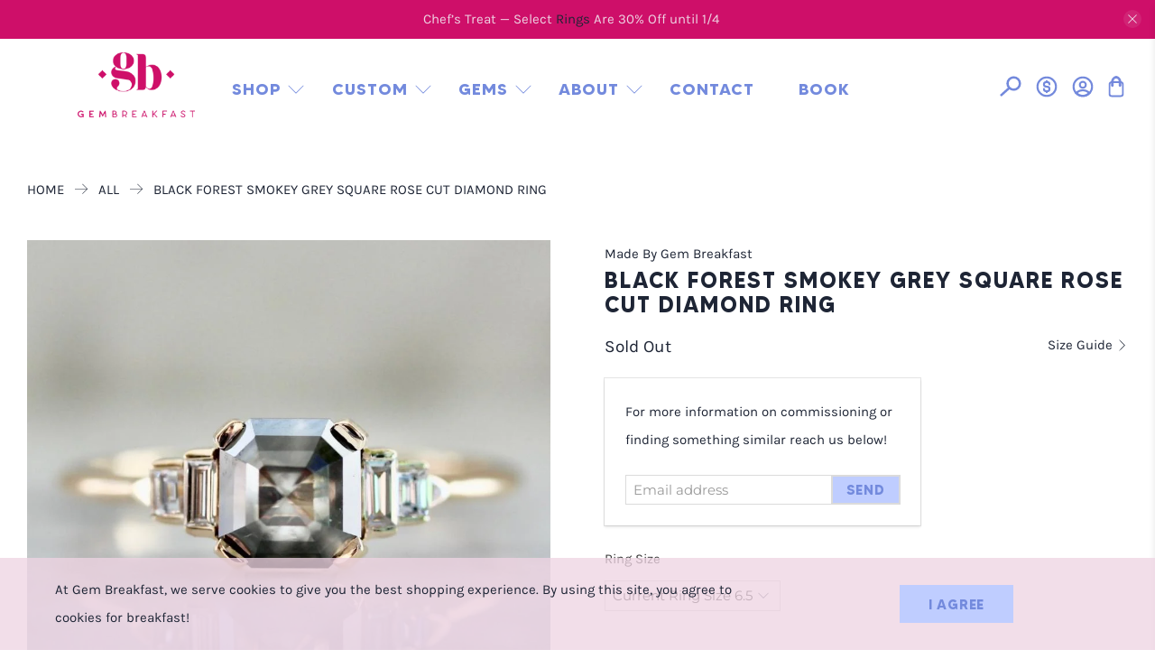

--- FILE ---
content_type: text/html; charset=utf-8
request_url: https://gembreakfast.com/products/black-forest-salt-pepper-square-rose-cut-diamond-ring
body_size: 67778
content:

















 <!doctype html>
<html lang="en">
<head> <script src="https://cdn-widgetsrepository.yotpo.com/v1/loader/PtP43JiUQQtRLWt1zkdRr8xnbpCRsYmnXlcIUDC5" async></script> <link rel="amphtml" href="https://gembreakfast.com/a/s/products/black-forest-salt-pepper-square-rose-cut-diamond-ring"> <meta charset="utf-8"> <meta http-equiv="cleartype" content="on"> <meta name="robots" content="index,follow"> <meta name="viewport" content="width=device-width,initial-scale=1"> <meta name=“google-site-verification” content=“erR9vyWhzi9D4BaAm8G_W0kI37oZ-EnfP7HWMpFfkfw” /> <meta name="theme-color" content="#ffffff"> <link rel="canonical" href="https://gembreakfast.com/products/smoke-mirrors-salt-pepper-round-brilliant-cut-diamond-ring" />
      
    
  

	

		<script type="application/ld+json">
		{
			"@context": "https://schema.org",
			"@type": "Organization",
			"name": "Gem Breakfast",
			"url": "https://gembreakfast.com",
			"logo": "https://cdn.shopify.com/s/files/1/1961/6639/files/Magenta_Stacked.png?v=1739880821",
			"sameAs": [
				"https://www.instagram.com/gembreakfast/",
				"https://www.pinterest.com/gembreakfast/",
				"https://www.youtube.com/channel/UCZSCedlcc1FkuEDzL0ajEPA",
				"https://www.facebook.com/gembreakfast"
			],
			"alternateName": [
				"Gem Breajfast",
				"Made by Gem Breakfast"
			],
			"founder": "Catherine Cason",
			"foundingDate": "2017",
			"foundingLocation": {
				"@type": "Place",
				"name": "San Francisco, CA"
			},
			"description": "Gem Breakfast creates boldly crafted fine jewelry and engagement rings — consciously sourced gemstones, unique designs, and heirloom quality that’s uniquely ours.",
			"slogan": "boldly crafted. consciously sourced. uniquely ours.",
			"knowsAbout": [
				"engagement rings",
				"fine jewelry",
				"custom rings",
				"wedding bands",
				"rings",
				"wedding rings",
				"sapphire rings",
				"champagne diamonds",
				"diamonds",
				"diamond rings",
				"montana sapphires"
			],
			"contactPoint": {
				"@type": "ContactPoint",
				"telephone": "+1-833-735-0469",
				"email": "info@gembreakfast.com",
				"contactType": "Customer Service",
				"areaServed": "US",
				"availableLanguage": ["English"]
			}
		}
		</script>
	
<title>Black Forest Smokey Grey Square Rose Cut Diamond Ring - Gem Breakfast</title> <link rel="preconnect dns-prefetch" href="https://fonts.shopifycdn.com" /> <link rel="preconnect dns-prefetch" href="https://cdn.shopify.com" /> <link rel="preconnect dns-prefetch" href="https://v.shopify.com" /> <link rel="preconnect dns-prefetch" href="https://cdn.shopifycloud.com" /> <link rel="preconnect dns-prefetch" href="https://use.typekit.net" /> <link href="//gembreakfast.com/cdn/shop/t/58/assets/base.css?v=140497994674513599131765537333" rel="stylesheet" type="text/css" media="all" /> <link rel="stylesheet" href="https://use.typekit.net/zlp2jss.css" /> <link href="//gembreakfast.com/cdn/shop/t/58/assets/fancybox.css?v=30466120580444283401765537333" rel="stylesheet" type="text/css" media="all" /> <!-- Stylesheets for Flex "2.0.1" --> <link href="//gembreakfast.com/cdn/shop/t/58/assets/styles.scss.css?v=124921766464215695961766660812" rel="stylesheet" type="text/css" media="all" /> <link href="//gembreakfast.com/cdn/shop/t/58/assets/custom-gem.css?v=175221607103831802751765537333" rel="stylesheet" type="text/css" media="all" />
	<link href="//gembreakfast.com/cdn/shop/t/58/assets/swiper-bundle.min.css?v=120945774291305052791765537333" rel="stylesheet" type="text/css" media="all" /> <script type="text/javascript" src="/services/javascripts/currencies.js" ></script> <script>
    

Shopify = window.Shopify || {};


window.theme = {
  info: {
    name: "Flex",
    version: "2.0.1"
  }
}


Currency = window.Currency || {};
Currency.show_multiple_currencies = false;
Currency.shop_currency = "USD";
Currency.default_currency = "USD";
Currency.display_format = "money_with_currency_format";
Currency.money_format = "${{amount}} USD";
Currency.money_format_no_currency = "${{amount}}";
Currency.money_format_currency = "${{amount}} USD";
Currency.native_multi_currency = true;



Window.theme = {};
Window.theme.allCountryOptionTags = "\u003coption value=\"United States\" data-provinces=\"[[\u0026quot;Alabama\u0026quot;,\u0026quot;Alabama\u0026quot;],[\u0026quot;Alaska\u0026quot;,\u0026quot;Alaska\u0026quot;],[\u0026quot;American Samoa\u0026quot;,\u0026quot;American Samoa\u0026quot;],[\u0026quot;Arizona\u0026quot;,\u0026quot;Arizona\u0026quot;],[\u0026quot;Arkansas\u0026quot;,\u0026quot;Arkansas\u0026quot;],[\u0026quot;Armed Forces Americas\u0026quot;,\u0026quot;Armed Forces Americas\u0026quot;],[\u0026quot;Armed Forces Europe\u0026quot;,\u0026quot;Armed Forces Europe\u0026quot;],[\u0026quot;Armed Forces Pacific\u0026quot;,\u0026quot;Armed Forces Pacific\u0026quot;],[\u0026quot;California\u0026quot;,\u0026quot;California\u0026quot;],[\u0026quot;Colorado\u0026quot;,\u0026quot;Colorado\u0026quot;],[\u0026quot;Connecticut\u0026quot;,\u0026quot;Connecticut\u0026quot;],[\u0026quot;Delaware\u0026quot;,\u0026quot;Delaware\u0026quot;],[\u0026quot;District of Columbia\u0026quot;,\u0026quot;Washington DC\u0026quot;],[\u0026quot;Federated States of Micronesia\u0026quot;,\u0026quot;Micronesia\u0026quot;],[\u0026quot;Florida\u0026quot;,\u0026quot;Florida\u0026quot;],[\u0026quot;Georgia\u0026quot;,\u0026quot;Georgia\u0026quot;],[\u0026quot;Guam\u0026quot;,\u0026quot;Guam\u0026quot;],[\u0026quot;Hawaii\u0026quot;,\u0026quot;Hawaii\u0026quot;],[\u0026quot;Idaho\u0026quot;,\u0026quot;Idaho\u0026quot;],[\u0026quot;Illinois\u0026quot;,\u0026quot;Illinois\u0026quot;],[\u0026quot;Indiana\u0026quot;,\u0026quot;Indiana\u0026quot;],[\u0026quot;Iowa\u0026quot;,\u0026quot;Iowa\u0026quot;],[\u0026quot;Kansas\u0026quot;,\u0026quot;Kansas\u0026quot;],[\u0026quot;Kentucky\u0026quot;,\u0026quot;Kentucky\u0026quot;],[\u0026quot;Louisiana\u0026quot;,\u0026quot;Louisiana\u0026quot;],[\u0026quot;Maine\u0026quot;,\u0026quot;Maine\u0026quot;],[\u0026quot;Marshall Islands\u0026quot;,\u0026quot;Marshall Islands\u0026quot;],[\u0026quot;Maryland\u0026quot;,\u0026quot;Maryland\u0026quot;],[\u0026quot;Massachusetts\u0026quot;,\u0026quot;Massachusetts\u0026quot;],[\u0026quot;Michigan\u0026quot;,\u0026quot;Michigan\u0026quot;],[\u0026quot;Minnesota\u0026quot;,\u0026quot;Minnesota\u0026quot;],[\u0026quot;Mississippi\u0026quot;,\u0026quot;Mississippi\u0026quot;],[\u0026quot;Missouri\u0026quot;,\u0026quot;Missouri\u0026quot;],[\u0026quot;Montana\u0026quot;,\u0026quot;Montana\u0026quot;],[\u0026quot;Nebraska\u0026quot;,\u0026quot;Nebraska\u0026quot;],[\u0026quot;Nevada\u0026quot;,\u0026quot;Nevada\u0026quot;],[\u0026quot;New Hampshire\u0026quot;,\u0026quot;New Hampshire\u0026quot;],[\u0026quot;New Jersey\u0026quot;,\u0026quot;New Jersey\u0026quot;],[\u0026quot;New Mexico\u0026quot;,\u0026quot;New Mexico\u0026quot;],[\u0026quot;New York\u0026quot;,\u0026quot;New York\u0026quot;],[\u0026quot;North Carolina\u0026quot;,\u0026quot;North Carolina\u0026quot;],[\u0026quot;North Dakota\u0026quot;,\u0026quot;North Dakota\u0026quot;],[\u0026quot;Northern Mariana Islands\u0026quot;,\u0026quot;Northern Mariana Islands\u0026quot;],[\u0026quot;Ohio\u0026quot;,\u0026quot;Ohio\u0026quot;],[\u0026quot;Oklahoma\u0026quot;,\u0026quot;Oklahoma\u0026quot;],[\u0026quot;Oregon\u0026quot;,\u0026quot;Oregon\u0026quot;],[\u0026quot;Palau\u0026quot;,\u0026quot;Palau\u0026quot;],[\u0026quot;Pennsylvania\u0026quot;,\u0026quot;Pennsylvania\u0026quot;],[\u0026quot;Puerto Rico\u0026quot;,\u0026quot;Puerto Rico\u0026quot;],[\u0026quot;Rhode Island\u0026quot;,\u0026quot;Rhode Island\u0026quot;],[\u0026quot;South Carolina\u0026quot;,\u0026quot;South Carolina\u0026quot;],[\u0026quot;South Dakota\u0026quot;,\u0026quot;South Dakota\u0026quot;],[\u0026quot;Tennessee\u0026quot;,\u0026quot;Tennessee\u0026quot;],[\u0026quot;Texas\u0026quot;,\u0026quot;Texas\u0026quot;],[\u0026quot;Utah\u0026quot;,\u0026quot;Utah\u0026quot;],[\u0026quot;Vermont\u0026quot;,\u0026quot;Vermont\u0026quot;],[\u0026quot;Virgin Islands\u0026quot;,\u0026quot;U.S. Virgin Islands\u0026quot;],[\u0026quot;Virginia\u0026quot;,\u0026quot;Virginia\u0026quot;],[\u0026quot;Washington\u0026quot;,\u0026quot;Washington\u0026quot;],[\u0026quot;West Virginia\u0026quot;,\u0026quot;West Virginia\u0026quot;],[\u0026quot;Wisconsin\u0026quot;,\u0026quot;Wisconsin\u0026quot;],[\u0026quot;Wyoming\u0026quot;,\u0026quot;Wyoming\u0026quot;]]\"\u003eUnited States\u003c\/option\u003e\n\u003coption value=\"Canada\" data-provinces=\"[[\u0026quot;Alberta\u0026quot;,\u0026quot;Alberta\u0026quot;],[\u0026quot;British Columbia\u0026quot;,\u0026quot;British Columbia\u0026quot;],[\u0026quot;Manitoba\u0026quot;,\u0026quot;Manitoba\u0026quot;],[\u0026quot;New Brunswick\u0026quot;,\u0026quot;New Brunswick\u0026quot;],[\u0026quot;Newfoundland and Labrador\u0026quot;,\u0026quot;Newfoundland and Labrador\u0026quot;],[\u0026quot;Northwest Territories\u0026quot;,\u0026quot;Northwest Territories\u0026quot;],[\u0026quot;Nova Scotia\u0026quot;,\u0026quot;Nova Scotia\u0026quot;],[\u0026quot;Nunavut\u0026quot;,\u0026quot;Nunavut\u0026quot;],[\u0026quot;Ontario\u0026quot;,\u0026quot;Ontario\u0026quot;],[\u0026quot;Prince Edward Island\u0026quot;,\u0026quot;Prince Edward Island\u0026quot;],[\u0026quot;Quebec\u0026quot;,\u0026quot;Quebec\u0026quot;],[\u0026quot;Saskatchewan\u0026quot;,\u0026quot;Saskatchewan\u0026quot;],[\u0026quot;Yukon\u0026quot;,\u0026quot;Yukon\u0026quot;]]\"\u003eCanada\u003c\/option\u003e\n\u003coption value=\"Austria\" data-provinces=\"[]\"\u003eAustria\u003c\/option\u003e\n\u003coption value=\"---\" data-provinces=\"[]\"\u003e---\u003c\/option\u003e\n\u003coption value=\"Afghanistan\" data-provinces=\"[]\"\u003eAfghanistan\u003c\/option\u003e\n\u003coption value=\"Aland Islands\" data-provinces=\"[]\"\u003eÅland Islands\u003c\/option\u003e\n\u003coption value=\"Albania\" data-provinces=\"[]\"\u003eAlbania\u003c\/option\u003e\n\u003coption value=\"Algeria\" data-provinces=\"[]\"\u003eAlgeria\u003c\/option\u003e\n\u003coption value=\"Andorra\" data-provinces=\"[]\"\u003eAndorra\u003c\/option\u003e\n\u003coption value=\"Angola\" data-provinces=\"[]\"\u003eAngola\u003c\/option\u003e\n\u003coption value=\"Anguilla\" data-provinces=\"[]\"\u003eAnguilla\u003c\/option\u003e\n\u003coption value=\"Antigua And Barbuda\" data-provinces=\"[]\"\u003eAntigua \u0026 Barbuda\u003c\/option\u003e\n\u003coption value=\"Argentina\" data-provinces=\"[[\u0026quot;Buenos Aires\u0026quot;,\u0026quot;Buenos Aires Province\u0026quot;],[\u0026quot;Catamarca\u0026quot;,\u0026quot;Catamarca\u0026quot;],[\u0026quot;Chaco\u0026quot;,\u0026quot;Chaco\u0026quot;],[\u0026quot;Chubut\u0026quot;,\u0026quot;Chubut\u0026quot;],[\u0026quot;Ciudad Autónoma de Buenos Aires\u0026quot;,\u0026quot;Buenos Aires (Autonomous City)\u0026quot;],[\u0026quot;Corrientes\u0026quot;,\u0026quot;Corrientes\u0026quot;],[\u0026quot;Córdoba\u0026quot;,\u0026quot;Córdoba\u0026quot;],[\u0026quot;Entre Ríos\u0026quot;,\u0026quot;Entre Ríos\u0026quot;],[\u0026quot;Formosa\u0026quot;,\u0026quot;Formosa\u0026quot;],[\u0026quot;Jujuy\u0026quot;,\u0026quot;Jujuy\u0026quot;],[\u0026quot;La Pampa\u0026quot;,\u0026quot;La Pampa\u0026quot;],[\u0026quot;La Rioja\u0026quot;,\u0026quot;La Rioja\u0026quot;],[\u0026quot;Mendoza\u0026quot;,\u0026quot;Mendoza\u0026quot;],[\u0026quot;Misiones\u0026quot;,\u0026quot;Misiones\u0026quot;],[\u0026quot;Neuquén\u0026quot;,\u0026quot;Neuquén\u0026quot;],[\u0026quot;Río Negro\u0026quot;,\u0026quot;Río Negro\u0026quot;],[\u0026quot;Salta\u0026quot;,\u0026quot;Salta\u0026quot;],[\u0026quot;San Juan\u0026quot;,\u0026quot;San Juan\u0026quot;],[\u0026quot;San Luis\u0026quot;,\u0026quot;San Luis\u0026quot;],[\u0026quot;Santa Cruz\u0026quot;,\u0026quot;Santa Cruz\u0026quot;],[\u0026quot;Santa Fe\u0026quot;,\u0026quot;Santa Fe\u0026quot;],[\u0026quot;Santiago Del Estero\u0026quot;,\u0026quot;Santiago del Estero\u0026quot;],[\u0026quot;Tierra Del Fuego\u0026quot;,\u0026quot;Tierra del Fuego\u0026quot;],[\u0026quot;Tucumán\u0026quot;,\u0026quot;Tucumán\u0026quot;]]\"\u003eArgentina\u003c\/option\u003e\n\u003coption value=\"Armenia\" data-provinces=\"[]\"\u003eArmenia\u003c\/option\u003e\n\u003coption value=\"Aruba\" data-provinces=\"[]\"\u003eAruba\u003c\/option\u003e\n\u003coption value=\"Ascension Island\" data-provinces=\"[]\"\u003eAscension Island\u003c\/option\u003e\n\u003coption value=\"Australia\" data-provinces=\"[[\u0026quot;Australian Capital Territory\u0026quot;,\u0026quot;Australian Capital Territory\u0026quot;],[\u0026quot;New South Wales\u0026quot;,\u0026quot;New South Wales\u0026quot;],[\u0026quot;Northern Territory\u0026quot;,\u0026quot;Northern Territory\u0026quot;],[\u0026quot;Queensland\u0026quot;,\u0026quot;Queensland\u0026quot;],[\u0026quot;South Australia\u0026quot;,\u0026quot;South Australia\u0026quot;],[\u0026quot;Tasmania\u0026quot;,\u0026quot;Tasmania\u0026quot;],[\u0026quot;Victoria\u0026quot;,\u0026quot;Victoria\u0026quot;],[\u0026quot;Western Australia\u0026quot;,\u0026quot;Western Australia\u0026quot;]]\"\u003eAustralia\u003c\/option\u003e\n\u003coption value=\"Austria\" data-provinces=\"[]\"\u003eAustria\u003c\/option\u003e\n\u003coption value=\"Azerbaijan\" data-provinces=\"[]\"\u003eAzerbaijan\u003c\/option\u003e\n\u003coption value=\"Bahamas\" data-provinces=\"[]\"\u003eBahamas\u003c\/option\u003e\n\u003coption value=\"Bahrain\" data-provinces=\"[]\"\u003eBahrain\u003c\/option\u003e\n\u003coption value=\"Bangladesh\" data-provinces=\"[]\"\u003eBangladesh\u003c\/option\u003e\n\u003coption value=\"Barbados\" data-provinces=\"[]\"\u003eBarbados\u003c\/option\u003e\n\u003coption value=\"Belarus\" data-provinces=\"[]\"\u003eBelarus\u003c\/option\u003e\n\u003coption value=\"Belgium\" data-provinces=\"[]\"\u003eBelgium\u003c\/option\u003e\n\u003coption value=\"Belize\" data-provinces=\"[]\"\u003eBelize\u003c\/option\u003e\n\u003coption value=\"Benin\" data-provinces=\"[]\"\u003eBenin\u003c\/option\u003e\n\u003coption value=\"Bermuda\" data-provinces=\"[]\"\u003eBermuda\u003c\/option\u003e\n\u003coption value=\"Bhutan\" data-provinces=\"[]\"\u003eBhutan\u003c\/option\u003e\n\u003coption value=\"Bolivia\" data-provinces=\"[]\"\u003eBolivia\u003c\/option\u003e\n\u003coption value=\"Bosnia And Herzegovina\" data-provinces=\"[]\"\u003eBosnia \u0026 Herzegovina\u003c\/option\u003e\n\u003coption value=\"Botswana\" data-provinces=\"[]\"\u003eBotswana\u003c\/option\u003e\n\u003coption value=\"Brazil\" data-provinces=\"[[\u0026quot;Acre\u0026quot;,\u0026quot;Acre\u0026quot;],[\u0026quot;Alagoas\u0026quot;,\u0026quot;Alagoas\u0026quot;],[\u0026quot;Amapá\u0026quot;,\u0026quot;Amapá\u0026quot;],[\u0026quot;Amazonas\u0026quot;,\u0026quot;Amazonas\u0026quot;],[\u0026quot;Bahia\u0026quot;,\u0026quot;Bahia\u0026quot;],[\u0026quot;Ceará\u0026quot;,\u0026quot;Ceará\u0026quot;],[\u0026quot;Distrito Federal\u0026quot;,\u0026quot;Federal District\u0026quot;],[\u0026quot;Espírito Santo\u0026quot;,\u0026quot;Espírito Santo\u0026quot;],[\u0026quot;Goiás\u0026quot;,\u0026quot;Goiás\u0026quot;],[\u0026quot;Maranhão\u0026quot;,\u0026quot;Maranhão\u0026quot;],[\u0026quot;Mato Grosso\u0026quot;,\u0026quot;Mato Grosso\u0026quot;],[\u0026quot;Mato Grosso do Sul\u0026quot;,\u0026quot;Mato Grosso do Sul\u0026quot;],[\u0026quot;Minas Gerais\u0026quot;,\u0026quot;Minas Gerais\u0026quot;],[\u0026quot;Paraná\u0026quot;,\u0026quot;Paraná\u0026quot;],[\u0026quot;Paraíba\u0026quot;,\u0026quot;Paraíba\u0026quot;],[\u0026quot;Pará\u0026quot;,\u0026quot;Pará\u0026quot;],[\u0026quot;Pernambuco\u0026quot;,\u0026quot;Pernambuco\u0026quot;],[\u0026quot;Piauí\u0026quot;,\u0026quot;Piauí\u0026quot;],[\u0026quot;Rio Grande do Norte\u0026quot;,\u0026quot;Rio Grande do Norte\u0026quot;],[\u0026quot;Rio Grande do Sul\u0026quot;,\u0026quot;Rio Grande do Sul\u0026quot;],[\u0026quot;Rio de Janeiro\u0026quot;,\u0026quot;Rio de Janeiro\u0026quot;],[\u0026quot;Rondônia\u0026quot;,\u0026quot;Rondônia\u0026quot;],[\u0026quot;Roraima\u0026quot;,\u0026quot;Roraima\u0026quot;],[\u0026quot;Santa Catarina\u0026quot;,\u0026quot;Santa Catarina\u0026quot;],[\u0026quot;Sergipe\u0026quot;,\u0026quot;Sergipe\u0026quot;],[\u0026quot;São Paulo\u0026quot;,\u0026quot;São Paulo\u0026quot;],[\u0026quot;Tocantins\u0026quot;,\u0026quot;Tocantins\u0026quot;]]\"\u003eBrazil\u003c\/option\u003e\n\u003coption value=\"British Indian Ocean Territory\" data-provinces=\"[]\"\u003eBritish Indian Ocean Territory\u003c\/option\u003e\n\u003coption value=\"Virgin Islands, British\" data-provinces=\"[]\"\u003eBritish Virgin Islands\u003c\/option\u003e\n\u003coption value=\"Brunei\" data-provinces=\"[]\"\u003eBrunei\u003c\/option\u003e\n\u003coption value=\"Bulgaria\" data-provinces=\"[]\"\u003eBulgaria\u003c\/option\u003e\n\u003coption value=\"Burkina Faso\" data-provinces=\"[]\"\u003eBurkina Faso\u003c\/option\u003e\n\u003coption value=\"Burundi\" data-provinces=\"[]\"\u003eBurundi\u003c\/option\u003e\n\u003coption value=\"Cambodia\" data-provinces=\"[]\"\u003eCambodia\u003c\/option\u003e\n\u003coption value=\"Republic of Cameroon\" data-provinces=\"[]\"\u003eCameroon\u003c\/option\u003e\n\u003coption value=\"Canada\" data-provinces=\"[[\u0026quot;Alberta\u0026quot;,\u0026quot;Alberta\u0026quot;],[\u0026quot;British Columbia\u0026quot;,\u0026quot;British Columbia\u0026quot;],[\u0026quot;Manitoba\u0026quot;,\u0026quot;Manitoba\u0026quot;],[\u0026quot;New Brunswick\u0026quot;,\u0026quot;New Brunswick\u0026quot;],[\u0026quot;Newfoundland and Labrador\u0026quot;,\u0026quot;Newfoundland and Labrador\u0026quot;],[\u0026quot;Northwest Territories\u0026quot;,\u0026quot;Northwest Territories\u0026quot;],[\u0026quot;Nova Scotia\u0026quot;,\u0026quot;Nova Scotia\u0026quot;],[\u0026quot;Nunavut\u0026quot;,\u0026quot;Nunavut\u0026quot;],[\u0026quot;Ontario\u0026quot;,\u0026quot;Ontario\u0026quot;],[\u0026quot;Prince Edward Island\u0026quot;,\u0026quot;Prince Edward Island\u0026quot;],[\u0026quot;Quebec\u0026quot;,\u0026quot;Quebec\u0026quot;],[\u0026quot;Saskatchewan\u0026quot;,\u0026quot;Saskatchewan\u0026quot;],[\u0026quot;Yukon\u0026quot;,\u0026quot;Yukon\u0026quot;]]\"\u003eCanada\u003c\/option\u003e\n\u003coption value=\"Cape Verde\" data-provinces=\"[]\"\u003eCape Verde\u003c\/option\u003e\n\u003coption value=\"Caribbean Netherlands\" data-provinces=\"[]\"\u003eCaribbean Netherlands\u003c\/option\u003e\n\u003coption value=\"Cayman Islands\" data-provinces=\"[]\"\u003eCayman Islands\u003c\/option\u003e\n\u003coption value=\"Central African Republic\" data-provinces=\"[]\"\u003eCentral African Republic\u003c\/option\u003e\n\u003coption value=\"Chad\" data-provinces=\"[]\"\u003eChad\u003c\/option\u003e\n\u003coption value=\"Chile\" data-provinces=\"[[\u0026quot;Antofagasta\u0026quot;,\u0026quot;Antofagasta\u0026quot;],[\u0026quot;Araucanía\u0026quot;,\u0026quot;Araucanía\u0026quot;],[\u0026quot;Arica and Parinacota\u0026quot;,\u0026quot;Arica y Parinacota\u0026quot;],[\u0026quot;Atacama\u0026quot;,\u0026quot;Atacama\u0026quot;],[\u0026quot;Aysén\u0026quot;,\u0026quot;Aysén\u0026quot;],[\u0026quot;Biobío\u0026quot;,\u0026quot;Bío Bío\u0026quot;],[\u0026quot;Coquimbo\u0026quot;,\u0026quot;Coquimbo\u0026quot;],[\u0026quot;Los Lagos\u0026quot;,\u0026quot;Los Lagos\u0026quot;],[\u0026quot;Los Ríos\u0026quot;,\u0026quot;Los Ríos\u0026quot;],[\u0026quot;Magallanes\u0026quot;,\u0026quot;Magallanes Region\u0026quot;],[\u0026quot;Maule\u0026quot;,\u0026quot;Maule\u0026quot;],[\u0026quot;O\u0026#39;Higgins\u0026quot;,\u0026quot;Libertador General Bernardo O’Higgins\u0026quot;],[\u0026quot;Santiago\u0026quot;,\u0026quot;Santiago Metropolitan\u0026quot;],[\u0026quot;Tarapacá\u0026quot;,\u0026quot;Tarapacá\u0026quot;],[\u0026quot;Valparaíso\u0026quot;,\u0026quot;Valparaíso\u0026quot;],[\u0026quot;Ñuble\u0026quot;,\u0026quot;Ñuble\u0026quot;]]\"\u003eChile\u003c\/option\u003e\n\u003coption value=\"China\" data-provinces=\"[[\u0026quot;Anhui\u0026quot;,\u0026quot;Anhui\u0026quot;],[\u0026quot;Beijing\u0026quot;,\u0026quot;Beijing\u0026quot;],[\u0026quot;Chongqing\u0026quot;,\u0026quot;Chongqing\u0026quot;],[\u0026quot;Fujian\u0026quot;,\u0026quot;Fujian\u0026quot;],[\u0026quot;Gansu\u0026quot;,\u0026quot;Gansu\u0026quot;],[\u0026quot;Guangdong\u0026quot;,\u0026quot;Guangdong\u0026quot;],[\u0026quot;Guangxi\u0026quot;,\u0026quot;Guangxi\u0026quot;],[\u0026quot;Guizhou\u0026quot;,\u0026quot;Guizhou\u0026quot;],[\u0026quot;Hainan\u0026quot;,\u0026quot;Hainan\u0026quot;],[\u0026quot;Hebei\u0026quot;,\u0026quot;Hebei\u0026quot;],[\u0026quot;Heilongjiang\u0026quot;,\u0026quot;Heilongjiang\u0026quot;],[\u0026quot;Henan\u0026quot;,\u0026quot;Henan\u0026quot;],[\u0026quot;Hubei\u0026quot;,\u0026quot;Hubei\u0026quot;],[\u0026quot;Hunan\u0026quot;,\u0026quot;Hunan\u0026quot;],[\u0026quot;Inner Mongolia\u0026quot;,\u0026quot;Inner Mongolia\u0026quot;],[\u0026quot;Jiangsu\u0026quot;,\u0026quot;Jiangsu\u0026quot;],[\u0026quot;Jiangxi\u0026quot;,\u0026quot;Jiangxi\u0026quot;],[\u0026quot;Jilin\u0026quot;,\u0026quot;Jilin\u0026quot;],[\u0026quot;Liaoning\u0026quot;,\u0026quot;Liaoning\u0026quot;],[\u0026quot;Ningxia\u0026quot;,\u0026quot;Ningxia\u0026quot;],[\u0026quot;Qinghai\u0026quot;,\u0026quot;Qinghai\u0026quot;],[\u0026quot;Shaanxi\u0026quot;,\u0026quot;Shaanxi\u0026quot;],[\u0026quot;Shandong\u0026quot;,\u0026quot;Shandong\u0026quot;],[\u0026quot;Shanghai\u0026quot;,\u0026quot;Shanghai\u0026quot;],[\u0026quot;Shanxi\u0026quot;,\u0026quot;Shanxi\u0026quot;],[\u0026quot;Sichuan\u0026quot;,\u0026quot;Sichuan\u0026quot;],[\u0026quot;Tianjin\u0026quot;,\u0026quot;Tianjin\u0026quot;],[\u0026quot;Xinjiang\u0026quot;,\u0026quot;Xinjiang\u0026quot;],[\u0026quot;Xizang\u0026quot;,\u0026quot;Tibet\u0026quot;],[\u0026quot;Yunnan\u0026quot;,\u0026quot;Yunnan\u0026quot;],[\u0026quot;Zhejiang\u0026quot;,\u0026quot;Zhejiang\u0026quot;]]\"\u003eChina\u003c\/option\u003e\n\u003coption value=\"Christmas Island\" data-provinces=\"[]\"\u003eChristmas Island\u003c\/option\u003e\n\u003coption value=\"Cocos (Keeling) Islands\" data-provinces=\"[]\"\u003eCocos (Keeling) Islands\u003c\/option\u003e\n\u003coption value=\"Colombia\" data-provinces=\"[[\u0026quot;Amazonas\u0026quot;,\u0026quot;Amazonas\u0026quot;],[\u0026quot;Antioquia\u0026quot;,\u0026quot;Antioquia\u0026quot;],[\u0026quot;Arauca\u0026quot;,\u0026quot;Arauca\u0026quot;],[\u0026quot;Atlántico\u0026quot;,\u0026quot;Atlántico\u0026quot;],[\u0026quot;Bogotá, D.C.\u0026quot;,\u0026quot;Capital District\u0026quot;],[\u0026quot;Bolívar\u0026quot;,\u0026quot;Bolívar\u0026quot;],[\u0026quot;Boyacá\u0026quot;,\u0026quot;Boyacá\u0026quot;],[\u0026quot;Caldas\u0026quot;,\u0026quot;Caldas\u0026quot;],[\u0026quot;Caquetá\u0026quot;,\u0026quot;Caquetá\u0026quot;],[\u0026quot;Casanare\u0026quot;,\u0026quot;Casanare\u0026quot;],[\u0026quot;Cauca\u0026quot;,\u0026quot;Cauca\u0026quot;],[\u0026quot;Cesar\u0026quot;,\u0026quot;Cesar\u0026quot;],[\u0026quot;Chocó\u0026quot;,\u0026quot;Chocó\u0026quot;],[\u0026quot;Cundinamarca\u0026quot;,\u0026quot;Cundinamarca\u0026quot;],[\u0026quot;Córdoba\u0026quot;,\u0026quot;Córdoba\u0026quot;],[\u0026quot;Guainía\u0026quot;,\u0026quot;Guainía\u0026quot;],[\u0026quot;Guaviare\u0026quot;,\u0026quot;Guaviare\u0026quot;],[\u0026quot;Huila\u0026quot;,\u0026quot;Huila\u0026quot;],[\u0026quot;La Guajira\u0026quot;,\u0026quot;La Guajira\u0026quot;],[\u0026quot;Magdalena\u0026quot;,\u0026quot;Magdalena\u0026quot;],[\u0026quot;Meta\u0026quot;,\u0026quot;Meta\u0026quot;],[\u0026quot;Nariño\u0026quot;,\u0026quot;Nariño\u0026quot;],[\u0026quot;Norte de Santander\u0026quot;,\u0026quot;Norte de Santander\u0026quot;],[\u0026quot;Putumayo\u0026quot;,\u0026quot;Putumayo\u0026quot;],[\u0026quot;Quindío\u0026quot;,\u0026quot;Quindío\u0026quot;],[\u0026quot;Risaralda\u0026quot;,\u0026quot;Risaralda\u0026quot;],[\u0026quot;San Andrés, Providencia y Santa Catalina\u0026quot;,\u0026quot;San Andrés \\u0026 Providencia\u0026quot;],[\u0026quot;Santander\u0026quot;,\u0026quot;Santander\u0026quot;],[\u0026quot;Sucre\u0026quot;,\u0026quot;Sucre\u0026quot;],[\u0026quot;Tolima\u0026quot;,\u0026quot;Tolima\u0026quot;],[\u0026quot;Valle del Cauca\u0026quot;,\u0026quot;Valle del Cauca\u0026quot;],[\u0026quot;Vaupés\u0026quot;,\u0026quot;Vaupés\u0026quot;],[\u0026quot;Vichada\u0026quot;,\u0026quot;Vichada\u0026quot;]]\"\u003eColombia\u003c\/option\u003e\n\u003coption value=\"Comoros\" data-provinces=\"[]\"\u003eComoros\u003c\/option\u003e\n\u003coption value=\"Congo\" data-provinces=\"[]\"\u003eCongo - Brazzaville\u003c\/option\u003e\n\u003coption value=\"Congo, The Democratic Republic Of The\" data-provinces=\"[]\"\u003eCongo - Kinshasa\u003c\/option\u003e\n\u003coption value=\"Cook Islands\" data-provinces=\"[]\"\u003eCook Islands\u003c\/option\u003e\n\u003coption value=\"Costa Rica\" data-provinces=\"[[\u0026quot;Alajuela\u0026quot;,\u0026quot;Alajuela\u0026quot;],[\u0026quot;Cartago\u0026quot;,\u0026quot;Cartago\u0026quot;],[\u0026quot;Guanacaste\u0026quot;,\u0026quot;Guanacaste\u0026quot;],[\u0026quot;Heredia\u0026quot;,\u0026quot;Heredia\u0026quot;],[\u0026quot;Limón\u0026quot;,\u0026quot;Limón\u0026quot;],[\u0026quot;Puntarenas\u0026quot;,\u0026quot;Puntarenas\u0026quot;],[\u0026quot;San José\u0026quot;,\u0026quot;San José\u0026quot;]]\"\u003eCosta Rica\u003c\/option\u003e\n\u003coption value=\"Croatia\" data-provinces=\"[]\"\u003eCroatia\u003c\/option\u003e\n\u003coption value=\"Curaçao\" data-provinces=\"[]\"\u003eCuraçao\u003c\/option\u003e\n\u003coption value=\"Cyprus\" data-provinces=\"[]\"\u003eCyprus\u003c\/option\u003e\n\u003coption value=\"Czech Republic\" data-provinces=\"[]\"\u003eCzechia\u003c\/option\u003e\n\u003coption value=\"Côte d'Ivoire\" data-provinces=\"[]\"\u003eCôte d’Ivoire\u003c\/option\u003e\n\u003coption value=\"Denmark\" data-provinces=\"[]\"\u003eDenmark\u003c\/option\u003e\n\u003coption value=\"Djibouti\" data-provinces=\"[]\"\u003eDjibouti\u003c\/option\u003e\n\u003coption value=\"Dominica\" data-provinces=\"[]\"\u003eDominica\u003c\/option\u003e\n\u003coption value=\"Dominican Republic\" data-provinces=\"[]\"\u003eDominican Republic\u003c\/option\u003e\n\u003coption value=\"Ecuador\" data-provinces=\"[]\"\u003eEcuador\u003c\/option\u003e\n\u003coption value=\"Egypt\" data-provinces=\"[[\u0026quot;6th of October\u0026quot;,\u0026quot;6th of October\u0026quot;],[\u0026quot;Al Sharqia\u0026quot;,\u0026quot;Al Sharqia\u0026quot;],[\u0026quot;Alexandria\u0026quot;,\u0026quot;Alexandria\u0026quot;],[\u0026quot;Aswan\u0026quot;,\u0026quot;Aswan\u0026quot;],[\u0026quot;Asyut\u0026quot;,\u0026quot;Asyut\u0026quot;],[\u0026quot;Beheira\u0026quot;,\u0026quot;Beheira\u0026quot;],[\u0026quot;Beni Suef\u0026quot;,\u0026quot;Beni Suef\u0026quot;],[\u0026quot;Cairo\u0026quot;,\u0026quot;Cairo\u0026quot;],[\u0026quot;Dakahlia\u0026quot;,\u0026quot;Dakahlia\u0026quot;],[\u0026quot;Damietta\u0026quot;,\u0026quot;Damietta\u0026quot;],[\u0026quot;Faiyum\u0026quot;,\u0026quot;Faiyum\u0026quot;],[\u0026quot;Gharbia\u0026quot;,\u0026quot;Gharbia\u0026quot;],[\u0026quot;Giza\u0026quot;,\u0026quot;Giza\u0026quot;],[\u0026quot;Helwan\u0026quot;,\u0026quot;Helwan\u0026quot;],[\u0026quot;Ismailia\u0026quot;,\u0026quot;Ismailia\u0026quot;],[\u0026quot;Kafr el-Sheikh\u0026quot;,\u0026quot;Kafr el-Sheikh\u0026quot;],[\u0026quot;Luxor\u0026quot;,\u0026quot;Luxor\u0026quot;],[\u0026quot;Matrouh\u0026quot;,\u0026quot;Matrouh\u0026quot;],[\u0026quot;Minya\u0026quot;,\u0026quot;Minya\u0026quot;],[\u0026quot;Monufia\u0026quot;,\u0026quot;Monufia\u0026quot;],[\u0026quot;New Valley\u0026quot;,\u0026quot;New Valley\u0026quot;],[\u0026quot;North Sinai\u0026quot;,\u0026quot;North Sinai\u0026quot;],[\u0026quot;Port Said\u0026quot;,\u0026quot;Port Said\u0026quot;],[\u0026quot;Qalyubia\u0026quot;,\u0026quot;Qalyubia\u0026quot;],[\u0026quot;Qena\u0026quot;,\u0026quot;Qena\u0026quot;],[\u0026quot;Red Sea\u0026quot;,\u0026quot;Red Sea\u0026quot;],[\u0026quot;Sohag\u0026quot;,\u0026quot;Sohag\u0026quot;],[\u0026quot;South Sinai\u0026quot;,\u0026quot;South Sinai\u0026quot;],[\u0026quot;Suez\u0026quot;,\u0026quot;Suez\u0026quot;]]\"\u003eEgypt\u003c\/option\u003e\n\u003coption value=\"El Salvador\" data-provinces=\"[[\u0026quot;Ahuachapán\u0026quot;,\u0026quot;Ahuachapán\u0026quot;],[\u0026quot;Cabañas\u0026quot;,\u0026quot;Cabañas\u0026quot;],[\u0026quot;Chalatenango\u0026quot;,\u0026quot;Chalatenango\u0026quot;],[\u0026quot;Cuscatlán\u0026quot;,\u0026quot;Cuscatlán\u0026quot;],[\u0026quot;La Libertad\u0026quot;,\u0026quot;La Libertad\u0026quot;],[\u0026quot;La Paz\u0026quot;,\u0026quot;La Paz\u0026quot;],[\u0026quot;La Unión\u0026quot;,\u0026quot;La Unión\u0026quot;],[\u0026quot;Morazán\u0026quot;,\u0026quot;Morazán\u0026quot;],[\u0026quot;San Miguel\u0026quot;,\u0026quot;San Miguel\u0026quot;],[\u0026quot;San Salvador\u0026quot;,\u0026quot;San Salvador\u0026quot;],[\u0026quot;San Vicente\u0026quot;,\u0026quot;San Vicente\u0026quot;],[\u0026quot;Santa Ana\u0026quot;,\u0026quot;Santa Ana\u0026quot;],[\u0026quot;Sonsonate\u0026quot;,\u0026quot;Sonsonate\u0026quot;],[\u0026quot;Usulután\u0026quot;,\u0026quot;Usulután\u0026quot;]]\"\u003eEl Salvador\u003c\/option\u003e\n\u003coption value=\"Equatorial Guinea\" data-provinces=\"[]\"\u003eEquatorial Guinea\u003c\/option\u003e\n\u003coption value=\"Eritrea\" data-provinces=\"[]\"\u003eEritrea\u003c\/option\u003e\n\u003coption value=\"Estonia\" data-provinces=\"[]\"\u003eEstonia\u003c\/option\u003e\n\u003coption value=\"Eswatini\" data-provinces=\"[]\"\u003eEswatini\u003c\/option\u003e\n\u003coption value=\"Ethiopia\" data-provinces=\"[]\"\u003eEthiopia\u003c\/option\u003e\n\u003coption value=\"Falkland Islands (Malvinas)\" data-provinces=\"[]\"\u003eFalkland Islands\u003c\/option\u003e\n\u003coption value=\"Faroe Islands\" data-provinces=\"[]\"\u003eFaroe Islands\u003c\/option\u003e\n\u003coption value=\"Fiji\" data-provinces=\"[]\"\u003eFiji\u003c\/option\u003e\n\u003coption value=\"Finland\" data-provinces=\"[]\"\u003eFinland\u003c\/option\u003e\n\u003coption value=\"France\" data-provinces=\"[]\"\u003eFrance\u003c\/option\u003e\n\u003coption value=\"French Guiana\" data-provinces=\"[]\"\u003eFrench Guiana\u003c\/option\u003e\n\u003coption value=\"French Polynesia\" data-provinces=\"[]\"\u003eFrench Polynesia\u003c\/option\u003e\n\u003coption value=\"French Southern Territories\" data-provinces=\"[]\"\u003eFrench Southern Territories\u003c\/option\u003e\n\u003coption value=\"Gabon\" data-provinces=\"[]\"\u003eGabon\u003c\/option\u003e\n\u003coption value=\"Gambia\" data-provinces=\"[]\"\u003eGambia\u003c\/option\u003e\n\u003coption value=\"Georgia\" data-provinces=\"[]\"\u003eGeorgia\u003c\/option\u003e\n\u003coption value=\"Germany\" data-provinces=\"[]\"\u003eGermany\u003c\/option\u003e\n\u003coption value=\"Ghana\" data-provinces=\"[]\"\u003eGhana\u003c\/option\u003e\n\u003coption value=\"Gibraltar\" data-provinces=\"[]\"\u003eGibraltar\u003c\/option\u003e\n\u003coption value=\"Greece\" data-provinces=\"[]\"\u003eGreece\u003c\/option\u003e\n\u003coption value=\"Greenland\" data-provinces=\"[]\"\u003eGreenland\u003c\/option\u003e\n\u003coption value=\"Grenada\" data-provinces=\"[]\"\u003eGrenada\u003c\/option\u003e\n\u003coption value=\"Guadeloupe\" data-provinces=\"[]\"\u003eGuadeloupe\u003c\/option\u003e\n\u003coption value=\"Guatemala\" data-provinces=\"[[\u0026quot;Alta Verapaz\u0026quot;,\u0026quot;Alta Verapaz\u0026quot;],[\u0026quot;Baja Verapaz\u0026quot;,\u0026quot;Baja Verapaz\u0026quot;],[\u0026quot;Chimaltenango\u0026quot;,\u0026quot;Chimaltenango\u0026quot;],[\u0026quot;Chiquimula\u0026quot;,\u0026quot;Chiquimula\u0026quot;],[\u0026quot;El Progreso\u0026quot;,\u0026quot;El Progreso\u0026quot;],[\u0026quot;Escuintla\u0026quot;,\u0026quot;Escuintla\u0026quot;],[\u0026quot;Guatemala\u0026quot;,\u0026quot;Guatemala\u0026quot;],[\u0026quot;Huehuetenango\u0026quot;,\u0026quot;Huehuetenango\u0026quot;],[\u0026quot;Izabal\u0026quot;,\u0026quot;Izabal\u0026quot;],[\u0026quot;Jalapa\u0026quot;,\u0026quot;Jalapa\u0026quot;],[\u0026quot;Jutiapa\u0026quot;,\u0026quot;Jutiapa\u0026quot;],[\u0026quot;Petén\u0026quot;,\u0026quot;Petén\u0026quot;],[\u0026quot;Quetzaltenango\u0026quot;,\u0026quot;Quetzaltenango\u0026quot;],[\u0026quot;Quiché\u0026quot;,\u0026quot;Quiché\u0026quot;],[\u0026quot;Retalhuleu\u0026quot;,\u0026quot;Retalhuleu\u0026quot;],[\u0026quot;Sacatepéquez\u0026quot;,\u0026quot;Sacatepéquez\u0026quot;],[\u0026quot;San Marcos\u0026quot;,\u0026quot;San Marcos\u0026quot;],[\u0026quot;Santa Rosa\u0026quot;,\u0026quot;Santa Rosa\u0026quot;],[\u0026quot;Sololá\u0026quot;,\u0026quot;Sololá\u0026quot;],[\u0026quot;Suchitepéquez\u0026quot;,\u0026quot;Suchitepéquez\u0026quot;],[\u0026quot;Totonicapán\u0026quot;,\u0026quot;Totonicapán\u0026quot;],[\u0026quot;Zacapa\u0026quot;,\u0026quot;Zacapa\u0026quot;]]\"\u003eGuatemala\u003c\/option\u003e\n\u003coption value=\"Guernsey\" data-provinces=\"[]\"\u003eGuernsey\u003c\/option\u003e\n\u003coption value=\"Guinea\" data-provinces=\"[]\"\u003eGuinea\u003c\/option\u003e\n\u003coption value=\"Guinea Bissau\" data-provinces=\"[]\"\u003eGuinea-Bissau\u003c\/option\u003e\n\u003coption value=\"Guyana\" data-provinces=\"[]\"\u003eGuyana\u003c\/option\u003e\n\u003coption value=\"Haiti\" data-provinces=\"[]\"\u003eHaiti\u003c\/option\u003e\n\u003coption value=\"Honduras\" data-provinces=\"[]\"\u003eHonduras\u003c\/option\u003e\n\u003coption value=\"Hong Kong\" data-provinces=\"[[\u0026quot;Hong Kong Island\u0026quot;,\u0026quot;Hong Kong Island\u0026quot;],[\u0026quot;Kowloon\u0026quot;,\u0026quot;Kowloon\u0026quot;],[\u0026quot;New Territories\u0026quot;,\u0026quot;New Territories\u0026quot;]]\"\u003eHong Kong SAR\u003c\/option\u003e\n\u003coption value=\"Hungary\" data-provinces=\"[]\"\u003eHungary\u003c\/option\u003e\n\u003coption value=\"Iceland\" data-provinces=\"[]\"\u003eIceland\u003c\/option\u003e\n\u003coption value=\"India\" data-provinces=\"[[\u0026quot;Andaman and Nicobar Islands\u0026quot;,\u0026quot;Andaman and Nicobar Islands\u0026quot;],[\u0026quot;Andhra Pradesh\u0026quot;,\u0026quot;Andhra Pradesh\u0026quot;],[\u0026quot;Arunachal Pradesh\u0026quot;,\u0026quot;Arunachal Pradesh\u0026quot;],[\u0026quot;Assam\u0026quot;,\u0026quot;Assam\u0026quot;],[\u0026quot;Bihar\u0026quot;,\u0026quot;Bihar\u0026quot;],[\u0026quot;Chandigarh\u0026quot;,\u0026quot;Chandigarh\u0026quot;],[\u0026quot;Chhattisgarh\u0026quot;,\u0026quot;Chhattisgarh\u0026quot;],[\u0026quot;Dadra and Nagar Haveli\u0026quot;,\u0026quot;Dadra and Nagar Haveli\u0026quot;],[\u0026quot;Daman and Diu\u0026quot;,\u0026quot;Daman and Diu\u0026quot;],[\u0026quot;Delhi\u0026quot;,\u0026quot;Delhi\u0026quot;],[\u0026quot;Goa\u0026quot;,\u0026quot;Goa\u0026quot;],[\u0026quot;Gujarat\u0026quot;,\u0026quot;Gujarat\u0026quot;],[\u0026quot;Haryana\u0026quot;,\u0026quot;Haryana\u0026quot;],[\u0026quot;Himachal Pradesh\u0026quot;,\u0026quot;Himachal Pradesh\u0026quot;],[\u0026quot;Jammu and Kashmir\u0026quot;,\u0026quot;Jammu and Kashmir\u0026quot;],[\u0026quot;Jharkhand\u0026quot;,\u0026quot;Jharkhand\u0026quot;],[\u0026quot;Karnataka\u0026quot;,\u0026quot;Karnataka\u0026quot;],[\u0026quot;Kerala\u0026quot;,\u0026quot;Kerala\u0026quot;],[\u0026quot;Ladakh\u0026quot;,\u0026quot;Ladakh\u0026quot;],[\u0026quot;Lakshadweep\u0026quot;,\u0026quot;Lakshadweep\u0026quot;],[\u0026quot;Madhya Pradesh\u0026quot;,\u0026quot;Madhya Pradesh\u0026quot;],[\u0026quot;Maharashtra\u0026quot;,\u0026quot;Maharashtra\u0026quot;],[\u0026quot;Manipur\u0026quot;,\u0026quot;Manipur\u0026quot;],[\u0026quot;Meghalaya\u0026quot;,\u0026quot;Meghalaya\u0026quot;],[\u0026quot;Mizoram\u0026quot;,\u0026quot;Mizoram\u0026quot;],[\u0026quot;Nagaland\u0026quot;,\u0026quot;Nagaland\u0026quot;],[\u0026quot;Odisha\u0026quot;,\u0026quot;Odisha\u0026quot;],[\u0026quot;Puducherry\u0026quot;,\u0026quot;Puducherry\u0026quot;],[\u0026quot;Punjab\u0026quot;,\u0026quot;Punjab\u0026quot;],[\u0026quot;Rajasthan\u0026quot;,\u0026quot;Rajasthan\u0026quot;],[\u0026quot;Sikkim\u0026quot;,\u0026quot;Sikkim\u0026quot;],[\u0026quot;Tamil Nadu\u0026quot;,\u0026quot;Tamil Nadu\u0026quot;],[\u0026quot;Telangana\u0026quot;,\u0026quot;Telangana\u0026quot;],[\u0026quot;Tripura\u0026quot;,\u0026quot;Tripura\u0026quot;],[\u0026quot;Uttar Pradesh\u0026quot;,\u0026quot;Uttar Pradesh\u0026quot;],[\u0026quot;Uttarakhand\u0026quot;,\u0026quot;Uttarakhand\u0026quot;],[\u0026quot;West Bengal\u0026quot;,\u0026quot;West Bengal\u0026quot;]]\"\u003eIndia\u003c\/option\u003e\n\u003coption value=\"Indonesia\" data-provinces=\"[[\u0026quot;Aceh\u0026quot;,\u0026quot;Aceh\u0026quot;],[\u0026quot;Bali\u0026quot;,\u0026quot;Bali\u0026quot;],[\u0026quot;Bangka Belitung\u0026quot;,\u0026quot;Bangka–Belitung Islands\u0026quot;],[\u0026quot;Banten\u0026quot;,\u0026quot;Banten\u0026quot;],[\u0026quot;Bengkulu\u0026quot;,\u0026quot;Bengkulu\u0026quot;],[\u0026quot;Gorontalo\u0026quot;,\u0026quot;Gorontalo\u0026quot;],[\u0026quot;Jakarta\u0026quot;,\u0026quot;Jakarta\u0026quot;],[\u0026quot;Jambi\u0026quot;,\u0026quot;Jambi\u0026quot;],[\u0026quot;Jawa Barat\u0026quot;,\u0026quot;West Java\u0026quot;],[\u0026quot;Jawa Tengah\u0026quot;,\u0026quot;Central Java\u0026quot;],[\u0026quot;Jawa Timur\u0026quot;,\u0026quot;East Java\u0026quot;],[\u0026quot;Kalimantan Barat\u0026quot;,\u0026quot;West Kalimantan\u0026quot;],[\u0026quot;Kalimantan Selatan\u0026quot;,\u0026quot;South Kalimantan\u0026quot;],[\u0026quot;Kalimantan Tengah\u0026quot;,\u0026quot;Central Kalimantan\u0026quot;],[\u0026quot;Kalimantan Timur\u0026quot;,\u0026quot;East Kalimantan\u0026quot;],[\u0026quot;Kalimantan Utara\u0026quot;,\u0026quot;North Kalimantan\u0026quot;],[\u0026quot;Kepulauan Riau\u0026quot;,\u0026quot;Riau Islands\u0026quot;],[\u0026quot;Lampung\u0026quot;,\u0026quot;Lampung\u0026quot;],[\u0026quot;Maluku\u0026quot;,\u0026quot;Maluku\u0026quot;],[\u0026quot;Maluku Utara\u0026quot;,\u0026quot;North Maluku\u0026quot;],[\u0026quot;North Sumatra\u0026quot;,\u0026quot;North Sumatra\u0026quot;],[\u0026quot;Nusa Tenggara Barat\u0026quot;,\u0026quot;West Nusa Tenggara\u0026quot;],[\u0026quot;Nusa Tenggara Timur\u0026quot;,\u0026quot;East Nusa Tenggara\u0026quot;],[\u0026quot;Papua\u0026quot;,\u0026quot;Papua\u0026quot;],[\u0026quot;Papua Barat\u0026quot;,\u0026quot;West Papua\u0026quot;],[\u0026quot;Riau\u0026quot;,\u0026quot;Riau\u0026quot;],[\u0026quot;South Sumatra\u0026quot;,\u0026quot;South Sumatra\u0026quot;],[\u0026quot;Sulawesi Barat\u0026quot;,\u0026quot;West Sulawesi\u0026quot;],[\u0026quot;Sulawesi Selatan\u0026quot;,\u0026quot;South Sulawesi\u0026quot;],[\u0026quot;Sulawesi Tengah\u0026quot;,\u0026quot;Central Sulawesi\u0026quot;],[\u0026quot;Sulawesi Tenggara\u0026quot;,\u0026quot;Southeast Sulawesi\u0026quot;],[\u0026quot;Sulawesi Utara\u0026quot;,\u0026quot;North Sulawesi\u0026quot;],[\u0026quot;West Sumatra\u0026quot;,\u0026quot;West Sumatra\u0026quot;],[\u0026quot;Yogyakarta\u0026quot;,\u0026quot;Yogyakarta\u0026quot;]]\"\u003eIndonesia\u003c\/option\u003e\n\u003coption value=\"Iraq\" data-provinces=\"[]\"\u003eIraq\u003c\/option\u003e\n\u003coption value=\"Ireland\" data-provinces=\"[[\u0026quot;Carlow\u0026quot;,\u0026quot;Carlow\u0026quot;],[\u0026quot;Cavan\u0026quot;,\u0026quot;Cavan\u0026quot;],[\u0026quot;Clare\u0026quot;,\u0026quot;Clare\u0026quot;],[\u0026quot;Cork\u0026quot;,\u0026quot;Cork\u0026quot;],[\u0026quot;Donegal\u0026quot;,\u0026quot;Donegal\u0026quot;],[\u0026quot;Dublin\u0026quot;,\u0026quot;Dublin\u0026quot;],[\u0026quot;Galway\u0026quot;,\u0026quot;Galway\u0026quot;],[\u0026quot;Kerry\u0026quot;,\u0026quot;Kerry\u0026quot;],[\u0026quot;Kildare\u0026quot;,\u0026quot;Kildare\u0026quot;],[\u0026quot;Kilkenny\u0026quot;,\u0026quot;Kilkenny\u0026quot;],[\u0026quot;Laois\u0026quot;,\u0026quot;Laois\u0026quot;],[\u0026quot;Leitrim\u0026quot;,\u0026quot;Leitrim\u0026quot;],[\u0026quot;Limerick\u0026quot;,\u0026quot;Limerick\u0026quot;],[\u0026quot;Longford\u0026quot;,\u0026quot;Longford\u0026quot;],[\u0026quot;Louth\u0026quot;,\u0026quot;Louth\u0026quot;],[\u0026quot;Mayo\u0026quot;,\u0026quot;Mayo\u0026quot;],[\u0026quot;Meath\u0026quot;,\u0026quot;Meath\u0026quot;],[\u0026quot;Monaghan\u0026quot;,\u0026quot;Monaghan\u0026quot;],[\u0026quot;Offaly\u0026quot;,\u0026quot;Offaly\u0026quot;],[\u0026quot;Roscommon\u0026quot;,\u0026quot;Roscommon\u0026quot;],[\u0026quot;Sligo\u0026quot;,\u0026quot;Sligo\u0026quot;],[\u0026quot;Tipperary\u0026quot;,\u0026quot;Tipperary\u0026quot;],[\u0026quot;Waterford\u0026quot;,\u0026quot;Waterford\u0026quot;],[\u0026quot;Westmeath\u0026quot;,\u0026quot;Westmeath\u0026quot;],[\u0026quot;Wexford\u0026quot;,\u0026quot;Wexford\u0026quot;],[\u0026quot;Wicklow\u0026quot;,\u0026quot;Wicklow\u0026quot;]]\"\u003eIreland\u003c\/option\u003e\n\u003coption value=\"Isle Of Man\" data-provinces=\"[]\"\u003eIsle of Man\u003c\/option\u003e\n\u003coption value=\"Israel\" data-provinces=\"[]\"\u003eIsrael\u003c\/option\u003e\n\u003coption value=\"Italy\" data-provinces=\"[[\u0026quot;Agrigento\u0026quot;,\u0026quot;Agrigento\u0026quot;],[\u0026quot;Alessandria\u0026quot;,\u0026quot;Alessandria\u0026quot;],[\u0026quot;Ancona\u0026quot;,\u0026quot;Ancona\u0026quot;],[\u0026quot;Aosta\u0026quot;,\u0026quot;Aosta Valley\u0026quot;],[\u0026quot;Arezzo\u0026quot;,\u0026quot;Arezzo\u0026quot;],[\u0026quot;Ascoli Piceno\u0026quot;,\u0026quot;Ascoli Piceno\u0026quot;],[\u0026quot;Asti\u0026quot;,\u0026quot;Asti\u0026quot;],[\u0026quot;Avellino\u0026quot;,\u0026quot;Avellino\u0026quot;],[\u0026quot;Bari\u0026quot;,\u0026quot;Bari\u0026quot;],[\u0026quot;Barletta-Andria-Trani\u0026quot;,\u0026quot;Barletta-Andria-Trani\u0026quot;],[\u0026quot;Belluno\u0026quot;,\u0026quot;Belluno\u0026quot;],[\u0026quot;Benevento\u0026quot;,\u0026quot;Benevento\u0026quot;],[\u0026quot;Bergamo\u0026quot;,\u0026quot;Bergamo\u0026quot;],[\u0026quot;Biella\u0026quot;,\u0026quot;Biella\u0026quot;],[\u0026quot;Bologna\u0026quot;,\u0026quot;Bologna\u0026quot;],[\u0026quot;Bolzano\u0026quot;,\u0026quot;South Tyrol\u0026quot;],[\u0026quot;Brescia\u0026quot;,\u0026quot;Brescia\u0026quot;],[\u0026quot;Brindisi\u0026quot;,\u0026quot;Brindisi\u0026quot;],[\u0026quot;Cagliari\u0026quot;,\u0026quot;Cagliari\u0026quot;],[\u0026quot;Caltanissetta\u0026quot;,\u0026quot;Caltanissetta\u0026quot;],[\u0026quot;Campobasso\u0026quot;,\u0026quot;Campobasso\u0026quot;],[\u0026quot;Carbonia-Iglesias\u0026quot;,\u0026quot;Carbonia-Iglesias\u0026quot;],[\u0026quot;Caserta\u0026quot;,\u0026quot;Caserta\u0026quot;],[\u0026quot;Catania\u0026quot;,\u0026quot;Catania\u0026quot;],[\u0026quot;Catanzaro\u0026quot;,\u0026quot;Catanzaro\u0026quot;],[\u0026quot;Chieti\u0026quot;,\u0026quot;Chieti\u0026quot;],[\u0026quot;Como\u0026quot;,\u0026quot;Como\u0026quot;],[\u0026quot;Cosenza\u0026quot;,\u0026quot;Cosenza\u0026quot;],[\u0026quot;Cremona\u0026quot;,\u0026quot;Cremona\u0026quot;],[\u0026quot;Crotone\u0026quot;,\u0026quot;Crotone\u0026quot;],[\u0026quot;Cuneo\u0026quot;,\u0026quot;Cuneo\u0026quot;],[\u0026quot;Enna\u0026quot;,\u0026quot;Enna\u0026quot;],[\u0026quot;Fermo\u0026quot;,\u0026quot;Fermo\u0026quot;],[\u0026quot;Ferrara\u0026quot;,\u0026quot;Ferrara\u0026quot;],[\u0026quot;Firenze\u0026quot;,\u0026quot;Florence\u0026quot;],[\u0026quot;Foggia\u0026quot;,\u0026quot;Foggia\u0026quot;],[\u0026quot;Forlì-Cesena\u0026quot;,\u0026quot;Forlì-Cesena\u0026quot;],[\u0026quot;Frosinone\u0026quot;,\u0026quot;Frosinone\u0026quot;],[\u0026quot;Genova\u0026quot;,\u0026quot;Genoa\u0026quot;],[\u0026quot;Gorizia\u0026quot;,\u0026quot;Gorizia\u0026quot;],[\u0026quot;Grosseto\u0026quot;,\u0026quot;Grosseto\u0026quot;],[\u0026quot;Imperia\u0026quot;,\u0026quot;Imperia\u0026quot;],[\u0026quot;Isernia\u0026quot;,\u0026quot;Isernia\u0026quot;],[\u0026quot;L\u0026#39;Aquila\u0026quot;,\u0026quot;L’Aquila\u0026quot;],[\u0026quot;La Spezia\u0026quot;,\u0026quot;La Spezia\u0026quot;],[\u0026quot;Latina\u0026quot;,\u0026quot;Latina\u0026quot;],[\u0026quot;Lecce\u0026quot;,\u0026quot;Lecce\u0026quot;],[\u0026quot;Lecco\u0026quot;,\u0026quot;Lecco\u0026quot;],[\u0026quot;Livorno\u0026quot;,\u0026quot;Livorno\u0026quot;],[\u0026quot;Lodi\u0026quot;,\u0026quot;Lodi\u0026quot;],[\u0026quot;Lucca\u0026quot;,\u0026quot;Lucca\u0026quot;],[\u0026quot;Macerata\u0026quot;,\u0026quot;Macerata\u0026quot;],[\u0026quot;Mantova\u0026quot;,\u0026quot;Mantua\u0026quot;],[\u0026quot;Massa-Carrara\u0026quot;,\u0026quot;Massa and Carrara\u0026quot;],[\u0026quot;Matera\u0026quot;,\u0026quot;Matera\u0026quot;],[\u0026quot;Medio Campidano\u0026quot;,\u0026quot;Medio Campidano\u0026quot;],[\u0026quot;Messina\u0026quot;,\u0026quot;Messina\u0026quot;],[\u0026quot;Milano\u0026quot;,\u0026quot;Milan\u0026quot;],[\u0026quot;Modena\u0026quot;,\u0026quot;Modena\u0026quot;],[\u0026quot;Monza e Brianza\u0026quot;,\u0026quot;Monza and Brianza\u0026quot;],[\u0026quot;Napoli\u0026quot;,\u0026quot;Naples\u0026quot;],[\u0026quot;Novara\u0026quot;,\u0026quot;Novara\u0026quot;],[\u0026quot;Nuoro\u0026quot;,\u0026quot;Nuoro\u0026quot;],[\u0026quot;Ogliastra\u0026quot;,\u0026quot;Ogliastra\u0026quot;],[\u0026quot;Olbia-Tempio\u0026quot;,\u0026quot;Olbia-Tempio\u0026quot;],[\u0026quot;Oristano\u0026quot;,\u0026quot;Oristano\u0026quot;],[\u0026quot;Padova\u0026quot;,\u0026quot;Padua\u0026quot;],[\u0026quot;Palermo\u0026quot;,\u0026quot;Palermo\u0026quot;],[\u0026quot;Parma\u0026quot;,\u0026quot;Parma\u0026quot;],[\u0026quot;Pavia\u0026quot;,\u0026quot;Pavia\u0026quot;],[\u0026quot;Perugia\u0026quot;,\u0026quot;Perugia\u0026quot;],[\u0026quot;Pesaro e Urbino\u0026quot;,\u0026quot;Pesaro and Urbino\u0026quot;],[\u0026quot;Pescara\u0026quot;,\u0026quot;Pescara\u0026quot;],[\u0026quot;Piacenza\u0026quot;,\u0026quot;Piacenza\u0026quot;],[\u0026quot;Pisa\u0026quot;,\u0026quot;Pisa\u0026quot;],[\u0026quot;Pistoia\u0026quot;,\u0026quot;Pistoia\u0026quot;],[\u0026quot;Pordenone\u0026quot;,\u0026quot;Pordenone\u0026quot;],[\u0026quot;Potenza\u0026quot;,\u0026quot;Potenza\u0026quot;],[\u0026quot;Prato\u0026quot;,\u0026quot;Prato\u0026quot;],[\u0026quot;Ragusa\u0026quot;,\u0026quot;Ragusa\u0026quot;],[\u0026quot;Ravenna\u0026quot;,\u0026quot;Ravenna\u0026quot;],[\u0026quot;Reggio Calabria\u0026quot;,\u0026quot;Reggio Calabria\u0026quot;],[\u0026quot;Reggio Emilia\u0026quot;,\u0026quot;Reggio Emilia\u0026quot;],[\u0026quot;Rieti\u0026quot;,\u0026quot;Rieti\u0026quot;],[\u0026quot;Rimini\u0026quot;,\u0026quot;Rimini\u0026quot;],[\u0026quot;Roma\u0026quot;,\u0026quot;Rome\u0026quot;],[\u0026quot;Rovigo\u0026quot;,\u0026quot;Rovigo\u0026quot;],[\u0026quot;Salerno\u0026quot;,\u0026quot;Salerno\u0026quot;],[\u0026quot;Sassari\u0026quot;,\u0026quot;Sassari\u0026quot;],[\u0026quot;Savona\u0026quot;,\u0026quot;Savona\u0026quot;],[\u0026quot;Siena\u0026quot;,\u0026quot;Siena\u0026quot;],[\u0026quot;Siracusa\u0026quot;,\u0026quot;Syracuse\u0026quot;],[\u0026quot;Sondrio\u0026quot;,\u0026quot;Sondrio\u0026quot;],[\u0026quot;Taranto\u0026quot;,\u0026quot;Taranto\u0026quot;],[\u0026quot;Teramo\u0026quot;,\u0026quot;Teramo\u0026quot;],[\u0026quot;Terni\u0026quot;,\u0026quot;Terni\u0026quot;],[\u0026quot;Torino\u0026quot;,\u0026quot;Turin\u0026quot;],[\u0026quot;Trapani\u0026quot;,\u0026quot;Trapani\u0026quot;],[\u0026quot;Trento\u0026quot;,\u0026quot;Trentino\u0026quot;],[\u0026quot;Treviso\u0026quot;,\u0026quot;Treviso\u0026quot;],[\u0026quot;Trieste\u0026quot;,\u0026quot;Trieste\u0026quot;],[\u0026quot;Udine\u0026quot;,\u0026quot;Udine\u0026quot;],[\u0026quot;Varese\u0026quot;,\u0026quot;Varese\u0026quot;],[\u0026quot;Venezia\u0026quot;,\u0026quot;Venice\u0026quot;],[\u0026quot;Verbano-Cusio-Ossola\u0026quot;,\u0026quot;Verbano-Cusio-Ossola\u0026quot;],[\u0026quot;Vercelli\u0026quot;,\u0026quot;Vercelli\u0026quot;],[\u0026quot;Verona\u0026quot;,\u0026quot;Verona\u0026quot;],[\u0026quot;Vibo Valentia\u0026quot;,\u0026quot;Vibo Valentia\u0026quot;],[\u0026quot;Vicenza\u0026quot;,\u0026quot;Vicenza\u0026quot;],[\u0026quot;Viterbo\u0026quot;,\u0026quot;Viterbo\u0026quot;]]\"\u003eItaly\u003c\/option\u003e\n\u003coption value=\"Jamaica\" data-provinces=\"[]\"\u003eJamaica\u003c\/option\u003e\n\u003coption value=\"Japan\" data-provinces=\"[[\u0026quot;Aichi\u0026quot;,\u0026quot;Aichi\u0026quot;],[\u0026quot;Akita\u0026quot;,\u0026quot;Akita\u0026quot;],[\u0026quot;Aomori\u0026quot;,\u0026quot;Aomori\u0026quot;],[\u0026quot;Chiba\u0026quot;,\u0026quot;Chiba\u0026quot;],[\u0026quot;Ehime\u0026quot;,\u0026quot;Ehime\u0026quot;],[\u0026quot;Fukui\u0026quot;,\u0026quot;Fukui\u0026quot;],[\u0026quot;Fukuoka\u0026quot;,\u0026quot;Fukuoka\u0026quot;],[\u0026quot;Fukushima\u0026quot;,\u0026quot;Fukushima\u0026quot;],[\u0026quot;Gifu\u0026quot;,\u0026quot;Gifu\u0026quot;],[\u0026quot;Gunma\u0026quot;,\u0026quot;Gunma\u0026quot;],[\u0026quot;Hiroshima\u0026quot;,\u0026quot;Hiroshima\u0026quot;],[\u0026quot;Hokkaidō\u0026quot;,\u0026quot;Hokkaido\u0026quot;],[\u0026quot;Hyōgo\u0026quot;,\u0026quot;Hyogo\u0026quot;],[\u0026quot;Ibaraki\u0026quot;,\u0026quot;Ibaraki\u0026quot;],[\u0026quot;Ishikawa\u0026quot;,\u0026quot;Ishikawa\u0026quot;],[\u0026quot;Iwate\u0026quot;,\u0026quot;Iwate\u0026quot;],[\u0026quot;Kagawa\u0026quot;,\u0026quot;Kagawa\u0026quot;],[\u0026quot;Kagoshima\u0026quot;,\u0026quot;Kagoshima\u0026quot;],[\u0026quot;Kanagawa\u0026quot;,\u0026quot;Kanagawa\u0026quot;],[\u0026quot;Kumamoto\u0026quot;,\u0026quot;Kumamoto\u0026quot;],[\u0026quot;Kyōto\u0026quot;,\u0026quot;Kyoto\u0026quot;],[\u0026quot;Kōchi\u0026quot;,\u0026quot;Kochi\u0026quot;],[\u0026quot;Mie\u0026quot;,\u0026quot;Mie\u0026quot;],[\u0026quot;Miyagi\u0026quot;,\u0026quot;Miyagi\u0026quot;],[\u0026quot;Miyazaki\u0026quot;,\u0026quot;Miyazaki\u0026quot;],[\u0026quot;Nagano\u0026quot;,\u0026quot;Nagano\u0026quot;],[\u0026quot;Nagasaki\u0026quot;,\u0026quot;Nagasaki\u0026quot;],[\u0026quot;Nara\u0026quot;,\u0026quot;Nara\u0026quot;],[\u0026quot;Niigata\u0026quot;,\u0026quot;Niigata\u0026quot;],[\u0026quot;Okayama\u0026quot;,\u0026quot;Okayama\u0026quot;],[\u0026quot;Okinawa\u0026quot;,\u0026quot;Okinawa\u0026quot;],[\u0026quot;Saga\u0026quot;,\u0026quot;Saga\u0026quot;],[\u0026quot;Saitama\u0026quot;,\u0026quot;Saitama\u0026quot;],[\u0026quot;Shiga\u0026quot;,\u0026quot;Shiga\u0026quot;],[\u0026quot;Shimane\u0026quot;,\u0026quot;Shimane\u0026quot;],[\u0026quot;Shizuoka\u0026quot;,\u0026quot;Shizuoka\u0026quot;],[\u0026quot;Tochigi\u0026quot;,\u0026quot;Tochigi\u0026quot;],[\u0026quot;Tokushima\u0026quot;,\u0026quot;Tokushima\u0026quot;],[\u0026quot;Tottori\u0026quot;,\u0026quot;Tottori\u0026quot;],[\u0026quot;Toyama\u0026quot;,\u0026quot;Toyama\u0026quot;],[\u0026quot;Tōkyō\u0026quot;,\u0026quot;Tokyo\u0026quot;],[\u0026quot;Wakayama\u0026quot;,\u0026quot;Wakayama\u0026quot;],[\u0026quot;Yamagata\u0026quot;,\u0026quot;Yamagata\u0026quot;],[\u0026quot;Yamaguchi\u0026quot;,\u0026quot;Yamaguchi\u0026quot;],[\u0026quot;Yamanashi\u0026quot;,\u0026quot;Yamanashi\u0026quot;],[\u0026quot;Ōita\u0026quot;,\u0026quot;Oita\u0026quot;],[\u0026quot;Ōsaka\u0026quot;,\u0026quot;Osaka\u0026quot;]]\"\u003eJapan\u003c\/option\u003e\n\u003coption value=\"Jersey\" data-provinces=\"[]\"\u003eJersey\u003c\/option\u003e\n\u003coption value=\"Jordan\" data-provinces=\"[]\"\u003eJordan\u003c\/option\u003e\n\u003coption value=\"Kazakhstan\" data-provinces=\"[]\"\u003eKazakhstan\u003c\/option\u003e\n\u003coption value=\"Kenya\" data-provinces=\"[]\"\u003eKenya\u003c\/option\u003e\n\u003coption value=\"Kiribati\" data-provinces=\"[]\"\u003eKiribati\u003c\/option\u003e\n\u003coption value=\"Kosovo\" data-provinces=\"[]\"\u003eKosovo\u003c\/option\u003e\n\u003coption value=\"Kuwait\" data-provinces=\"[[\u0026quot;Al Ahmadi\u0026quot;,\u0026quot;Al Ahmadi\u0026quot;],[\u0026quot;Al Asimah\u0026quot;,\u0026quot;Al Asimah\u0026quot;],[\u0026quot;Al Farwaniyah\u0026quot;,\u0026quot;Al Farwaniyah\u0026quot;],[\u0026quot;Al Jahra\u0026quot;,\u0026quot;Al Jahra\u0026quot;],[\u0026quot;Hawalli\u0026quot;,\u0026quot;Hawalli\u0026quot;],[\u0026quot;Mubarak Al-Kabeer\u0026quot;,\u0026quot;Mubarak Al-Kabeer\u0026quot;]]\"\u003eKuwait\u003c\/option\u003e\n\u003coption value=\"Kyrgyzstan\" data-provinces=\"[]\"\u003eKyrgyzstan\u003c\/option\u003e\n\u003coption value=\"Lao People's Democratic Republic\" data-provinces=\"[]\"\u003eLaos\u003c\/option\u003e\n\u003coption value=\"Latvia\" data-provinces=\"[]\"\u003eLatvia\u003c\/option\u003e\n\u003coption value=\"Lebanon\" data-provinces=\"[]\"\u003eLebanon\u003c\/option\u003e\n\u003coption value=\"Lesotho\" data-provinces=\"[]\"\u003eLesotho\u003c\/option\u003e\n\u003coption value=\"Liberia\" data-provinces=\"[]\"\u003eLiberia\u003c\/option\u003e\n\u003coption value=\"Libyan Arab Jamahiriya\" data-provinces=\"[]\"\u003eLibya\u003c\/option\u003e\n\u003coption value=\"Liechtenstein\" data-provinces=\"[]\"\u003eLiechtenstein\u003c\/option\u003e\n\u003coption value=\"Lithuania\" data-provinces=\"[]\"\u003eLithuania\u003c\/option\u003e\n\u003coption value=\"Luxembourg\" data-provinces=\"[]\"\u003eLuxembourg\u003c\/option\u003e\n\u003coption value=\"Macao\" data-provinces=\"[]\"\u003eMacao SAR\u003c\/option\u003e\n\u003coption value=\"Madagascar\" data-provinces=\"[]\"\u003eMadagascar\u003c\/option\u003e\n\u003coption value=\"Malawi\" data-provinces=\"[]\"\u003eMalawi\u003c\/option\u003e\n\u003coption value=\"Malaysia\" data-provinces=\"[[\u0026quot;Johor\u0026quot;,\u0026quot;Johor\u0026quot;],[\u0026quot;Kedah\u0026quot;,\u0026quot;Kedah\u0026quot;],[\u0026quot;Kelantan\u0026quot;,\u0026quot;Kelantan\u0026quot;],[\u0026quot;Kuala Lumpur\u0026quot;,\u0026quot;Kuala Lumpur\u0026quot;],[\u0026quot;Labuan\u0026quot;,\u0026quot;Labuan\u0026quot;],[\u0026quot;Melaka\u0026quot;,\u0026quot;Malacca\u0026quot;],[\u0026quot;Negeri Sembilan\u0026quot;,\u0026quot;Negeri Sembilan\u0026quot;],[\u0026quot;Pahang\u0026quot;,\u0026quot;Pahang\u0026quot;],[\u0026quot;Penang\u0026quot;,\u0026quot;Penang\u0026quot;],[\u0026quot;Perak\u0026quot;,\u0026quot;Perak\u0026quot;],[\u0026quot;Perlis\u0026quot;,\u0026quot;Perlis\u0026quot;],[\u0026quot;Putrajaya\u0026quot;,\u0026quot;Putrajaya\u0026quot;],[\u0026quot;Sabah\u0026quot;,\u0026quot;Sabah\u0026quot;],[\u0026quot;Sarawak\u0026quot;,\u0026quot;Sarawak\u0026quot;],[\u0026quot;Selangor\u0026quot;,\u0026quot;Selangor\u0026quot;],[\u0026quot;Terengganu\u0026quot;,\u0026quot;Terengganu\u0026quot;]]\"\u003eMalaysia\u003c\/option\u003e\n\u003coption value=\"Maldives\" data-provinces=\"[]\"\u003eMaldives\u003c\/option\u003e\n\u003coption value=\"Mali\" data-provinces=\"[]\"\u003eMali\u003c\/option\u003e\n\u003coption value=\"Malta\" data-provinces=\"[]\"\u003eMalta\u003c\/option\u003e\n\u003coption value=\"Martinique\" data-provinces=\"[]\"\u003eMartinique\u003c\/option\u003e\n\u003coption value=\"Mauritania\" data-provinces=\"[]\"\u003eMauritania\u003c\/option\u003e\n\u003coption value=\"Mauritius\" data-provinces=\"[]\"\u003eMauritius\u003c\/option\u003e\n\u003coption value=\"Mayotte\" data-provinces=\"[]\"\u003eMayotte\u003c\/option\u003e\n\u003coption value=\"Mexico\" data-provinces=\"[[\u0026quot;Aguascalientes\u0026quot;,\u0026quot;Aguascalientes\u0026quot;],[\u0026quot;Baja California\u0026quot;,\u0026quot;Baja California\u0026quot;],[\u0026quot;Baja California Sur\u0026quot;,\u0026quot;Baja California Sur\u0026quot;],[\u0026quot;Campeche\u0026quot;,\u0026quot;Campeche\u0026quot;],[\u0026quot;Chiapas\u0026quot;,\u0026quot;Chiapas\u0026quot;],[\u0026quot;Chihuahua\u0026quot;,\u0026quot;Chihuahua\u0026quot;],[\u0026quot;Ciudad de México\u0026quot;,\u0026quot;Ciudad de Mexico\u0026quot;],[\u0026quot;Coahuila\u0026quot;,\u0026quot;Coahuila\u0026quot;],[\u0026quot;Colima\u0026quot;,\u0026quot;Colima\u0026quot;],[\u0026quot;Durango\u0026quot;,\u0026quot;Durango\u0026quot;],[\u0026quot;Guanajuato\u0026quot;,\u0026quot;Guanajuato\u0026quot;],[\u0026quot;Guerrero\u0026quot;,\u0026quot;Guerrero\u0026quot;],[\u0026quot;Hidalgo\u0026quot;,\u0026quot;Hidalgo\u0026quot;],[\u0026quot;Jalisco\u0026quot;,\u0026quot;Jalisco\u0026quot;],[\u0026quot;Michoacán\u0026quot;,\u0026quot;Michoacán\u0026quot;],[\u0026quot;Morelos\u0026quot;,\u0026quot;Morelos\u0026quot;],[\u0026quot;México\u0026quot;,\u0026quot;Mexico State\u0026quot;],[\u0026quot;Nayarit\u0026quot;,\u0026quot;Nayarit\u0026quot;],[\u0026quot;Nuevo León\u0026quot;,\u0026quot;Nuevo León\u0026quot;],[\u0026quot;Oaxaca\u0026quot;,\u0026quot;Oaxaca\u0026quot;],[\u0026quot;Puebla\u0026quot;,\u0026quot;Puebla\u0026quot;],[\u0026quot;Querétaro\u0026quot;,\u0026quot;Querétaro\u0026quot;],[\u0026quot;Quintana Roo\u0026quot;,\u0026quot;Quintana Roo\u0026quot;],[\u0026quot;San Luis Potosí\u0026quot;,\u0026quot;San Luis Potosí\u0026quot;],[\u0026quot;Sinaloa\u0026quot;,\u0026quot;Sinaloa\u0026quot;],[\u0026quot;Sonora\u0026quot;,\u0026quot;Sonora\u0026quot;],[\u0026quot;Tabasco\u0026quot;,\u0026quot;Tabasco\u0026quot;],[\u0026quot;Tamaulipas\u0026quot;,\u0026quot;Tamaulipas\u0026quot;],[\u0026quot;Tlaxcala\u0026quot;,\u0026quot;Tlaxcala\u0026quot;],[\u0026quot;Veracruz\u0026quot;,\u0026quot;Veracruz\u0026quot;],[\u0026quot;Yucatán\u0026quot;,\u0026quot;Yucatán\u0026quot;],[\u0026quot;Zacatecas\u0026quot;,\u0026quot;Zacatecas\u0026quot;]]\"\u003eMexico\u003c\/option\u003e\n\u003coption value=\"Moldova, Republic of\" data-provinces=\"[]\"\u003eMoldova\u003c\/option\u003e\n\u003coption value=\"Monaco\" data-provinces=\"[]\"\u003eMonaco\u003c\/option\u003e\n\u003coption value=\"Mongolia\" data-provinces=\"[]\"\u003eMongolia\u003c\/option\u003e\n\u003coption value=\"Montenegro\" data-provinces=\"[]\"\u003eMontenegro\u003c\/option\u003e\n\u003coption value=\"Montserrat\" data-provinces=\"[]\"\u003eMontserrat\u003c\/option\u003e\n\u003coption value=\"Morocco\" data-provinces=\"[]\"\u003eMorocco\u003c\/option\u003e\n\u003coption value=\"Mozambique\" data-provinces=\"[]\"\u003eMozambique\u003c\/option\u003e\n\u003coption value=\"Myanmar\" data-provinces=\"[]\"\u003eMyanmar (Burma)\u003c\/option\u003e\n\u003coption value=\"Namibia\" data-provinces=\"[]\"\u003eNamibia\u003c\/option\u003e\n\u003coption value=\"Nauru\" data-provinces=\"[]\"\u003eNauru\u003c\/option\u003e\n\u003coption value=\"Nepal\" data-provinces=\"[]\"\u003eNepal\u003c\/option\u003e\n\u003coption value=\"Netherlands\" data-provinces=\"[]\"\u003eNetherlands\u003c\/option\u003e\n\u003coption value=\"New Caledonia\" data-provinces=\"[]\"\u003eNew Caledonia\u003c\/option\u003e\n\u003coption value=\"New Zealand\" data-provinces=\"[[\u0026quot;Auckland\u0026quot;,\u0026quot;Auckland\u0026quot;],[\u0026quot;Bay of Plenty\u0026quot;,\u0026quot;Bay of Plenty\u0026quot;],[\u0026quot;Canterbury\u0026quot;,\u0026quot;Canterbury\u0026quot;],[\u0026quot;Chatham Islands\u0026quot;,\u0026quot;Chatham Islands\u0026quot;],[\u0026quot;Gisborne\u0026quot;,\u0026quot;Gisborne\u0026quot;],[\u0026quot;Hawke\u0026#39;s Bay\u0026quot;,\u0026quot;Hawke’s Bay\u0026quot;],[\u0026quot;Manawatu-Wanganui\u0026quot;,\u0026quot;Manawatū-Whanganui\u0026quot;],[\u0026quot;Marlborough\u0026quot;,\u0026quot;Marlborough\u0026quot;],[\u0026quot;Nelson\u0026quot;,\u0026quot;Nelson\u0026quot;],[\u0026quot;Northland\u0026quot;,\u0026quot;Northland\u0026quot;],[\u0026quot;Otago\u0026quot;,\u0026quot;Otago\u0026quot;],[\u0026quot;Southland\u0026quot;,\u0026quot;Southland\u0026quot;],[\u0026quot;Taranaki\u0026quot;,\u0026quot;Taranaki\u0026quot;],[\u0026quot;Tasman\u0026quot;,\u0026quot;Tasman\u0026quot;],[\u0026quot;Waikato\u0026quot;,\u0026quot;Waikato\u0026quot;],[\u0026quot;Wellington\u0026quot;,\u0026quot;Wellington\u0026quot;],[\u0026quot;West Coast\u0026quot;,\u0026quot;West Coast\u0026quot;]]\"\u003eNew Zealand\u003c\/option\u003e\n\u003coption value=\"Nicaragua\" data-provinces=\"[]\"\u003eNicaragua\u003c\/option\u003e\n\u003coption value=\"Niger\" data-provinces=\"[]\"\u003eNiger\u003c\/option\u003e\n\u003coption value=\"Nigeria\" data-provinces=\"[[\u0026quot;Abia\u0026quot;,\u0026quot;Abia\u0026quot;],[\u0026quot;Abuja Federal Capital Territory\u0026quot;,\u0026quot;Federal Capital Territory\u0026quot;],[\u0026quot;Adamawa\u0026quot;,\u0026quot;Adamawa\u0026quot;],[\u0026quot;Akwa Ibom\u0026quot;,\u0026quot;Akwa Ibom\u0026quot;],[\u0026quot;Anambra\u0026quot;,\u0026quot;Anambra\u0026quot;],[\u0026quot;Bauchi\u0026quot;,\u0026quot;Bauchi\u0026quot;],[\u0026quot;Bayelsa\u0026quot;,\u0026quot;Bayelsa\u0026quot;],[\u0026quot;Benue\u0026quot;,\u0026quot;Benue\u0026quot;],[\u0026quot;Borno\u0026quot;,\u0026quot;Borno\u0026quot;],[\u0026quot;Cross River\u0026quot;,\u0026quot;Cross River\u0026quot;],[\u0026quot;Delta\u0026quot;,\u0026quot;Delta\u0026quot;],[\u0026quot;Ebonyi\u0026quot;,\u0026quot;Ebonyi\u0026quot;],[\u0026quot;Edo\u0026quot;,\u0026quot;Edo\u0026quot;],[\u0026quot;Ekiti\u0026quot;,\u0026quot;Ekiti\u0026quot;],[\u0026quot;Enugu\u0026quot;,\u0026quot;Enugu\u0026quot;],[\u0026quot;Gombe\u0026quot;,\u0026quot;Gombe\u0026quot;],[\u0026quot;Imo\u0026quot;,\u0026quot;Imo\u0026quot;],[\u0026quot;Jigawa\u0026quot;,\u0026quot;Jigawa\u0026quot;],[\u0026quot;Kaduna\u0026quot;,\u0026quot;Kaduna\u0026quot;],[\u0026quot;Kano\u0026quot;,\u0026quot;Kano\u0026quot;],[\u0026quot;Katsina\u0026quot;,\u0026quot;Katsina\u0026quot;],[\u0026quot;Kebbi\u0026quot;,\u0026quot;Kebbi\u0026quot;],[\u0026quot;Kogi\u0026quot;,\u0026quot;Kogi\u0026quot;],[\u0026quot;Kwara\u0026quot;,\u0026quot;Kwara\u0026quot;],[\u0026quot;Lagos\u0026quot;,\u0026quot;Lagos\u0026quot;],[\u0026quot;Nasarawa\u0026quot;,\u0026quot;Nasarawa\u0026quot;],[\u0026quot;Niger\u0026quot;,\u0026quot;Niger\u0026quot;],[\u0026quot;Ogun\u0026quot;,\u0026quot;Ogun\u0026quot;],[\u0026quot;Ondo\u0026quot;,\u0026quot;Ondo\u0026quot;],[\u0026quot;Osun\u0026quot;,\u0026quot;Osun\u0026quot;],[\u0026quot;Oyo\u0026quot;,\u0026quot;Oyo\u0026quot;],[\u0026quot;Plateau\u0026quot;,\u0026quot;Plateau\u0026quot;],[\u0026quot;Rivers\u0026quot;,\u0026quot;Rivers\u0026quot;],[\u0026quot;Sokoto\u0026quot;,\u0026quot;Sokoto\u0026quot;],[\u0026quot;Taraba\u0026quot;,\u0026quot;Taraba\u0026quot;],[\u0026quot;Yobe\u0026quot;,\u0026quot;Yobe\u0026quot;],[\u0026quot;Zamfara\u0026quot;,\u0026quot;Zamfara\u0026quot;]]\"\u003eNigeria\u003c\/option\u003e\n\u003coption value=\"Niue\" data-provinces=\"[]\"\u003eNiue\u003c\/option\u003e\n\u003coption value=\"Norfolk Island\" data-provinces=\"[]\"\u003eNorfolk Island\u003c\/option\u003e\n\u003coption value=\"North Macedonia\" data-provinces=\"[]\"\u003eNorth Macedonia\u003c\/option\u003e\n\u003coption value=\"Norway\" data-provinces=\"[]\"\u003eNorway\u003c\/option\u003e\n\u003coption value=\"Oman\" data-provinces=\"[]\"\u003eOman\u003c\/option\u003e\n\u003coption value=\"Pakistan\" data-provinces=\"[]\"\u003ePakistan\u003c\/option\u003e\n\u003coption value=\"Palestinian Territory, Occupied\" data-provinces=\"[]\"\u003ePalestinian Territories\u003c\/option\u003e\n\u003coption value=\"Panama\" data-provinces=\"[[\u0026quot;Bocas del Toro\u0026quot;,\u0026quot;Bocas del Toro\u0026quot;],[\u0026quot;Chiriquí\u0026quot;,\u0026quot;Chiriquí\u0026quot;],[\u0026quot;Coclé\u0026quot;,\u0026quot;Coclé\u0026quot;],[\u0026quot;Colón\u0026quot;,\u0026quot;Colón\u0026quot;],[\u0026quot;Darién\u0026quot;,\u0026quot;Darién\u0026quot;],[\u0026quot;Emberá\u0026quot;,\u0026quot;Emberá\u0026quot;],[\u0026quot;Herrera\u0026quot;,\u0026quot;Herrera\u0026quot;],[\u0026quot;Kuna Yala\u0026quot;,\u0026quot;Guna Yala\u0026quot;],[\u0026quot;Los Santos\u0026quot;,\u0026quot;Los Santos\u0026quot;],[\u0026quot;Ngöbe-Buglé\u0026quot;,\u0026quot;Ngöbe-Buglé\u0026quot;],[\u0026quot;Panamá\u0026quot;,\u0026quot;Panamá\u0026quot;],[\u0026quot;Panamá Oeste\u0026quot;,\u0026quot;West Panamá\u0026quot;],[\u0026quot;Veraguas\u0026quot;,\u0026quot;Veraguas\u0026quot;]]\"\u003ePanama\u003c\/option\u003e\n\u003coption value=\"Papua New Guinea\" data-provinces=\"[]\"\u003ePapua New Guinea\u003c\/option\u003e\n\u003coption value=\"Paraguay\" data-provinces=\"[]\"\u003eParaguay\u003c\/option\u003e\n\u003coption value=\"Peru\" data-provinces=\"[[\u0026quot;Amazonas\u0026quot;,\u0026quot;Amazonas\u0026quot;],[\u0026quot;Apurímac\u0026quot;,\u0026quot;Apurímac\u0026quot;],[\u0026quot;Arequipa\u0026quot;,\u0026quot;Arequipa\u0026quot;],[\u0026quot;Ayacucho\u0026quot;,\u0026quot;Ayacucho\u0026quot;],[\u0026quot;Cajamarca\u0026quot;,\u0026quot;Cajamarca\u0026quot;],[\u0026quot;Callao\u0026quot;,\u0026quot;El Callao\u0026quot;],[\u0026quot;Cuzco\u0026quot;,\u0026quot;Cusco\u0026quot;],[\u0026quot;Huancavelica\u0026quot;,\u0026quot;Huancavelica\u0026quot;],[\u0026quot;Huánuco\u0026quot;,\u0026quot;Huánuco\u0026quot;],[\u0026quot;Ica\u0026quot;,\u0026quot;Ica\u0026quot;],[\u0026quot;Junín\u0026quot;,\u0026quot;Junín\u0026quot;],[\u0026quot;La Libertad\u0026quot;,\u0026quot;La Libertad\u0026quot;],[\u0026quot;Lambayeque\u0026quot;,\u0026quot;Lambayeque\u0026quot;],[\u0026quot;Lima (departamento)\u0026quot;,\u0026quot;Lima (Department)\u0026quot;],[\u0026quot;Lima (provincia)\u0026quot;,\u0026quot;Lima (Metropolitan)\u0026quot;],[\u0026quot;Loreto\u0026quot;,\u0026quot;Loreto\u0026quot;],[\u0026quot;Madre de Dios\u0026quot;,\u0026quot;Madre de Dios\u0026quot;],[\u0026quot;Moquegua\u0026quot;,\u0026quot;Moquegua\u0026quot;],[\u0026quot;Pasco\u0026quot;,\u0026quot;Pasco\u0026quot;],[\u0026quot;Piura\u0026quot;,\u0026quot;Piura\u0026quot;],[\u0026quot;Puno\u0026quot;,\u0026quot;Puno\u0026quot;],[\u0026quot;San Martín\u0026quot;,\u0026quot;San Martín\u0026quot;],[\u0026quot;Tacna\u0026quot;,\u0026quot;Tacna\u0026quot;],[\u0026quot;Tumbes\u0026quot;,\u0026quot;Tumbes\u0026quot;],[\u0026quot;Ucayali\u0026quot;,\u0026quot;Ucayali\u0026quot;],[\u0026quot;Áncash\u0026quot;,\u0026quot;Ancash\u0026quot;]]\"\u003ePeru\u003c\/option\u003e\n\u003coption value=\"Philippines\" data-provinces=\"[[\u0026quot;Abra\u0026quot;,\u0026quot;Abra\u0026quot;],[\u0026quot;Agusan del Norte\u0026quot;,\u0026quot;Agusan del Norte\u0026quot;],[\u0026quot;Agusan del Sur\u0026quot;,\u0026quot;Agusan del Sur\u0026quot;],[\u0026quot;Aklan\u0026quot;,\u0026quot;Aklan\u0026quot;],[\u0026quot;Albay\u0026quot;,\u0026quot;Albay\u0026quot;],[\u0026quot;Antique\u0026quot;,\u0026quot;Antique\u0026quot;],[\u0026quot;Apayao\u0026quot;,\u0026quot;Apayao\u0026quot;],[\u0026quot;Aurora\u0026quot;,\u0026quot;Aurora\u0026quot;],[\u0026quot;Basilan\u0026quot;,\u0026quot;Basilan\u0026quot;],[\u0026quot;Bataan\u0026quot;,\u0026quot;Bataan\u0026quot;],[\u0026quot;Batanes\u0026quot;,\u0026quot;Batanes\u0026quot;],[\u0026quot;Batangas\u0026quot;,\u0026quot;Batangas\u0026quot;],[\u0026quot;Benguet\u0026quot;,\u0026quot;Benguet\u0026quot;],[\u0026quot;Biliran\u0026quot;,\u0026quot;Biliran\u0026quot;],[\u0026quot;Bohol\u0026quot;,\u0026quot;Bohol\u0026quot;],[\u0026quot;Bukidnon\u0026quot;,\u0026quot;Bukidnon\u0026quot;],[\u0026quot;Bulacan\u0026quot;,\u0026quot;Bulacan\u0026quot;],[\u0026quot;Cagayan\u0026quot;,\u0026quot;Cagayan\u0026quot;],[\u0026quot;Camarines Norte\u0026quot;,\u0026quot;Camarines Norte\u0026quot;],[\u0026quot;Camarines Sur\u0026quot;,\u0026quot;Camarines Sur\u0026quot;],[\u0026quot;Camiguin\u0026quot;,\u0026quot;Camiguin\u0026quot;],[\u0026quot;Capiz\u0026quot;,\u0026quot;Capiz\u0026quot;],[\u0026quot;Catanduanes\u0026quot;,\u0026quot;Catanduanes\u0026quot;],[\u0026quot;Cavite\u0026quot;,\u0026quot;Cavite\u0026quot;],[\u0026quot;Cebu\u0026quot;,\u0026quot;Cebu\u0026quot;],[\u0026quot;Cotabato\u0026quot;,\u0026quot;Cotabato\u0026quot;],[\u0026quot;Davao Occidental\u0026quot;,\u0026quot;Davao Occidental\u0026quot;],[\u0026quot;Davao Oriental\u0026quot;,\u0026quot;Davao Oriental\u0026quot;],[\u0026quot;Davao de Oro\u0026quot;,\u0026quot;Compostela Valley\u0026quot;],[\u0026quot;Davao del Norte\u0026quot;,\u0026quot;Davao del Norte\u0026quot;],[\u0026quot;Davao del Sur\u0026quot;,\u0026quot;Davao del Sur\u0026quot;],[\u0026quot;Dinagat Islands\u0026quot;,\u0026quot;Dinagat Islands\u0026quot;],[\u0026quot;Eastern Samar\u0026quot;,\u0026quot;Eastern Samar\u0026quot;],[\u0026quot;Guimaras\u0026quot;,\u0026quot;Guimaras\u0026quot;],[\u0026quot;Ifugao\u0026quot;,\u0026quot;Ifugao\u0026quot;],[\u0026quot;Ilocos Norte\u0026quot;,\u0026quot;Ilocos Norte\u0026quot;],[\u0026quot;Ilocos Sur\u0026quot;,\u0026quot;Ilocos Sur\u0026quot;],[\u0026quot;Iloilo\u0026quot;,\u0026quot;Iloilo\u0026quot;],[\u0026quot;Isabela\u0026quot;,\u0026quot;Isabela\u0026quot;],[\u0026quot;Kalinga\u0026quot;,\u0026quot;Kalinga\u0026quot;],[\u0026quot;La Union\u0026quot;,\u0026quot;La Union\u0026quot;],[\u0026quot;Laguna\u0026quot;,\u0026quot;Laguna\u0026quot;],[\u0026quot;Lanao del Norte\u0026quot;,\u0026quot;Lanao del Norte\u0026quot;],[\u0026quot;Lanao del Sur\u0026quot;,\u0026quot;Lanao del Sur\u0026quot;],[\u0026quot;Leyte\u0026quot;,\u0026quot;Leyte\u0026quot;],[\u0026quot;Maguindanao\u0026quot;,\u0026quot;Maguindanao\u0026quot;],[\u0026quot;Marinduque\u0026quot;,\u0026quot;Marinduque\u0026quot;],[\u0026quot;Masbate\u0026quot;,\u0026quot;Masbate\u0026quot;],[\u0026quot;Metro Manila\u0026quot;,\u0026quot;Metro Manila\u0026quot;],[\u0026quot;Misamis Occidental\u0026quot;,\u0026quot;Misamis Occidental\u0026quot;],[\u0026quot;Misamis Oriental\u0026quot;,\u0026quot;Misamis Oriental\u0026quot;],[\u0026quot;Mountain Province\u0026quot;,\u0026quot;Mountain\u0026quot;],[\u0026quot;Negros Occidental\u0026quot;,\u0026quot;Negros Occidental\u0026quot;],[\u0026quot;Negros Oriental\u0026quot;,\u0026quot;Negros Oriental\u0026quot;],[\u0026quot;Northern Samar\u0026quot;,\u0026quot;Northern Samar\u0026quot;],[\u0026quot;Nueva Ecija\u0026quot;,\u0026quot;Nueva Ecija\u0026quot;],[\u0026quot;Nueva Vizcaya\u0026quot;,\u0026quot;Nueva Vizcaya\u0026quot;],[\u0026quot;Occidental Mindoro\u0026quot;,\u0026quot;Occidental Mindoro\u0026quot;],[\u0026quot;Oriental Mindoro\u0026quot;,\u0026quot;Oriental Mindoro\u0026quot;],[\u0026quot;Palawan\u0026quot;,\u0026quot;Palawan\u0026quot;],[\u0026quot;Pampanga\u0026quot;,\u0026quot;Pampanga\u0026quot;],[\u0026quot;Pangasinan\u0026quot;,\u0026quot;Pangasinan\u0026quot;],[\u0026quot;Quezon\u0026quot;,\u0026quot;Quezon\u0026quot;],[\u0026quot;Quirino\u0026quot;,\u0026quot;Quirino\u0026quot;],[\u0026quot;Rizal\u0026quot;,\u0026quot;Rizal\u0026quot;],[\u0026quot;Romblon\u0026quot;,\u0026quot;Romblon\u0026quot;],[\u0026quot;Samar\u0026quot;,\u0026quot;Samar\u0026quot;],[\u0026quot;Sarangani\u0026quot;,\u0026quot;Sarangani\u0026quot;],[\u0026quot;Siquijor\u0026quot;,\u0026quot;Siquijor\u0026quot;],[\u0026quot;Sorsogon\u0026quot;,\u0026quot;Sorsogon\u0026quot;],[\u0026quot;South Cotabato\u0026quot;,\u0026quot;South Cotabato\u0026quot;],[\u0026quot;Southern Leyte\u0026quot;,\u0026quot;Southern Leyte\u0026quot;],[\u0026quot;Sultan Kudarat\u0026quot;,\u0026quot;Sultan Kudarat\u0026quot;],[\u0026quot;Sulu\u0026quot;,\u0026quot;Sulu\u0026quot;],[\u0026quot;Surigao del Norte\u0026quot;,\u0026quot;Surigao del Norte\u0026quot;],[\u0026quot;Surigao del Sur\u0026quot;,\u0026quot;Surigao del Sur\u0026quot;],[\u0026quot;Tarlac\u0026quot;,\u0026quot;Tarlac\u0026quot;],[\u0026quot;Tawi-Tawi\u0026quot;,\u0026quot;Tawi-Tawi\u0026quot;],[\u0026quot;Zambales\u0026quot;,\u0026quot;Zambales\u0026quot;],[\u0026quot;Zamboanga Sibugay\u0026quot;,\u0026quot;Zamboanga Sibugay\u0026quot;],[\u0026quot;Zamboanga del Norte\u0026quot;,\u0026quot;Zamboanga del Norte\u0026quot;],[\u0026quot;Zamboanga del Sur\u0026quot;,\u0026quot;Zamboanga del Sur\u0026quot;]]\"\u003ePhilippines\u003c\/option\u003e\n\u003coption value=\"Pitcairn\" data-provinces=\"[]\"\u003ePitcairn Islands\u003c\/option\u003e\n\u003coption value=\"Poland\" data-provinces=\"[]\"\u003ePoland\u003c\/option\u003e\n\u003coption value=\"Portugal\" data-provinces=\"[[\u0026quot;Aveiro\u0026quot;,\u0026quot;Aveiro\u0026quot;],[\u0026quot;Açores\u0026quot;,\u0026quot;Azores\u0026quot;],[\u0026quot;Beja\u0026quot;,\u0026quot;Beja\u0026quot;],[\u0026quot;Braga\u0026quot;,\u0026quot;Braga\u0026quot;],[\u0026quot;Bragança\u0026quot;,\u0026quot;Bragança\u0026quot;],[\u0026quot;Castelo Branco\u0026quot;,\u0026quot;Castelo Branco\u0026quot;],[\u0026quot;Coimbra\u0026quot;,\u0026quot;Coimbra\u0026quot;],[\u0026quot;Faro\u0026quot;,\u0026quot;Faro\u0026quot;],[\u0026quot;Guarda\u0026quot;,\u0026quot;Guarda\u0026quot;],[\u0026quot;Leiria\u0026quot;,\u0026quot;Leiria\u0026quot;],[\u0026quot;Lisboa\u0026quot;,\u0026quot;Lisbon\u0026quot;],[\u0026quot;Madeira\u0026quot;,\u0026quot;Madeira\u0026quot;],[\u0026quot;Portalegre\u0026quot;,\u0026quot;Portalegre\u0026quot;],[\u0026quot;Porto\u0026quot;,\u0026quot;Porto\u0026quot;],[\u0026quot;Santarém\u0026quot;,\u0026quot;Santarém\u0026quot;],[\u0026quot;Setúbal\u0026quot;,\u0026quot;Setúbal\u0026quot;],[\u0026quot;Viana do Castelo\u0026quot;,\u0026quot;Viana do Castelo\u0026quot;],[\u0026quot;Vila Real\u0026quot;,\u0026quot;Vila Real\u0026quot;],[\u0026quot;Viseu\u0026quot;,\u0026quot;Viseu\u0026quot;],[\u0026quot;Évora\u0026quot;,\u0026quot;Évora\u0026quot;]]\"\u003ePortugal\u003c\/option\u003e\n\u003coption value=\"Qatar\" data-provinces=\"[]\"\u003eQatar\u003c\/option\u003e\n\u003coption value=\"Reunion\" data-provinces=\"[]\"\u003eRéunion\u003c\/option\u003e\n\u003coption value=\"Romania\" data-provinces=\"[[\u0026quot;Alba\u0026quot;,\u0026quot;Alba\u0026quot;],[\u0026quot;Arad\u0026quot;,\u0026quot;Arad\u0026quot;],[\u0026quot;Argeș\u0026quot;,\u0026quot;Argeș\u0026quot;],[\u0026quot;Bacău\u0026quot;,\u0026quot;Bacău\u0026quot;],[\u0026quot;Bihor\u0026quot;,\u0026quot;Bihor\u0026quot;],[\u0026quot;Bistrița-Năsăud\u0026quot;,\u0026quot;Bistriţa-Năsăud\u0026quot;],[\u0026quot;Botoșani\u0026quot;,\u0026quot;Botoşani\u0026quot;],[\u0026quot;Brașov\u0026quot;,\u0026quot;Braşov\u0026quot;],[\u0026quot;Brăila\u0026quot;,\u0026quot;Brăila\u0026quot;],[\u0026quot;București\u0026quot;,\u0026quot;Bucharest\u0026quot;],[\u0026quot;Buzău\u0026quot;,\u0026quot;Buzău\u0026quot;],[\u0026quot;Caraș-Severin\u0026quot;,\u0026quot;Caraș-Severin\u0026quot;],[\u0026quot;Cluj\u0026quot;,\u0026quot;Cluj\u0026quot;],[\u0026quot;Constanța\u0026quot;,\u0026quot;Constanța\u0026quot;],[\u0026quot;Covasna\u0026quot;,\u0026quot;Covasna\u0026quot;],[\u0026quot;Călărași\u0026quot;,\u0026quot;Călărași\u0026quot;],[\u0026quot;Dolj\u0026quot;,\u0026quot;Dolj\u0026quot;],[\u0026quot;Dâmbovița\u0026quot;,\u0026quot;Dâmbovița\u0026quot;],[\u0026quot;Galați\u0026quot;,\u0026quot;Galați\u0026quot;],[\u0026quot;Giurgiu\u0026quot;,\u0026quot;Giurgiu\u0026quot;],[\u0026quot;Gorj\u0026quot;,\u0026quot;Gorj\u0026quot;],[\u0026quot;Harghita\u0026quot;,\u0026quot;Harghita\u0026quot;],[\u0026quot;Hunedoara\u0026quot;,\u0026quot;Hunedoara\u0026quot;],[\u0026quot;Ialomița\u0026quot;,\u0026quot;Ialomița\u0026quot;],[\u0026quot;Iași\u0026quot;,\u0026quot;Iași\u0026quot;],[\u0026quot;Ilfov\u0026quot;,\u0026quot;Ilfov\u0026quot;],[\u0026quot;Maramureș\u0026quot;,\u0026quot;Maramureş\u0026quot;],[\u0026quot;Mehedinți\u0026quot;,\u0026quot;Mehedinți\u0026quot;],[\u0026quot;Mureș\u0026quot;,\u0026quot;Mureş\u0026quot;],[\u0026quot;Neamț\u0026quot;,\u0026quot;Neamţ\u0026quot;],[\u0026quot;Olt\u0026quot;,\u0026quot;Olt\u0026quot;],[\u0026quot;Prahova\u0026quot;,\u0026quot;Prahova\u0026quot;],[\u0026quot;Satu Mare\u0026quot;,\u0026quot;Satu Mare\u0026quot;],[\u0026quot;Sibiu\u0026quot;,\u0026quot;Sibiu\u0026quot;],[\u0026quot;Suceava\u0026quot;,\u0026quot;Suceava\u0026quot;],[\u0026quot;Sălaj\u0026quot;,\u0026quot;Sălaj\u0026quot;],[\u0026quot;Teleorman\u0026quot;,\u0026quot;Teleorman\u0026quot;],[\u0026quot;Timiș\u0026quot;,\u0026quot;Timiș\u0026quot;],[\u0026quot;Tulcea\u0026quot;,\u0026quot;Tulcea\u0026quot;],[\u0026quot;Vaslui\u0026quot;,\u0026quot;Vaslui\u0026quot;],[\u0026quot;Vrancea\u0026quot;,\u0026quot;Vrancea\u0026quot;],[\u0026quot;Vâlcea\u0026quot;,\u0026quot;Vâlcea\u0026quot;]]\"\u003eRomania\u003c\/option\u003e\n\u003coption value=\"Russia\" data-provinces=\"[[\u0026quot;Altai Krai\u0026quot;,\u0026quot;Altai Krai\u0026quot;],[\u0026quot;Altai Republic\u0026quot;,\u0026quot;Altai\u0026quot;],[\u0026quot;Amur Oblast\u0026quot;,\u0026quot;Amur\u0026quot;],[\u0026quot;Arkhangelsk Oblast\u0026quot;,\u0026quot;Arkhangelsk\u0026quot;],[\u0026quot;Astrakhan Oblast\u0026quot;,\u0026quot;Astrakhan\u0026quot;],[\u0026quot;Belgorod Oblast\u0026quot;,\u0026quot;Belgorod\u0026quot;],[\u0026quot;Bryansk Oblast\u0026quot;,\u0026quot;Bryansk\u0026quot;],[\u0026quot;Chechen Republic\u0026quot;,\u0026quot;Chechen\u0026quot;],[\u0026quot;Chelyabinsk Oblast\u0026quot;,\u0026quot;Chelyabinsk\u0026quot;],[\u0026quot;Chukotka Autonomous Okrug\u0026quot;,\u0026quot;Chukotka Okrug\u0026quot;],[\u0026quot;Chuvash Republic\u0026quot;,\u0026quot;Chuvash\u0026quot;],[\u0026quot;Irkutsk Oblast\u0026quot;,\u0026quot;Irkutsk\u0026quot;],[\u0026quot;Ivanovo Oblast\u0026quot;,\u0026quot;Ivanovo\u0026quot;],[\u0026quot;Jewish Autonomous Oblast\u0026quot;,\u0026quot;Jewish\u0026quot;],[\u0026quot;Kabardino-Balkarian Republic\u0026quot;,\u0026quot;Kabardino-Balkar\u0026quot;],[\u0026quot;Kaliningrad Oblast\u0026quot;,\u0026quot;Kaliningrad\u0026quot;],[\u0026quot;Kaluga Oblast\u0026quot;,\u0026quot;Kaluga\u0026quot;],[\u0026quot;Kamchatka Krai\u0026quot;,\u0026quot;Kamchatka Krai\u0026quot;],[\u0026quot;Karachay–Cherkess Republic\u0026quot;,\u0026quot;Karachay-Cherkess\u0026quot;],[\u0026quot;Kemerovo Oblast\u0026quot;,\u0026quot;Kemerovo\u0026quot;],[\u0026quot;Khabarovsk Krai\u0026quot;,\u0026quot;Khabarovsk Krai\u0026quot;],[\u0026quot;Khanty-Mansi Autonomous Okrug\u0026quot;,\u0026quot;Khanty-Mansi\u0026quot;],[\u0026quot;Kirov Oblast\u0026quot;,\u0026quot;Kirov\u0026quot;],[\u0026quot;Komi Republic\u0026quot;,\u0026quot;Komi\u0026quot;],[\u0026quot;Kostroma Oblast\u0026quot;,\u0026quot;Kostroma\u0026quot;],[\u0026quot;Krasnodar Krai\u0026quot;,\u0026quot;Krasnodar Krai\u0026quot;],[\u0026quot;Krasnoyarsk Krai\u0026quot;,\u0026quot;Krasnoyarsk Krai\u0026quot;],[\u0026quot;Kurgan Oblast\u0026quot;,\u0026quot;Kurgan\u0026quot;],[\u0026quot;Kursk Oblast\u0026quot;,\u0026quot;Kursk\u0026quot;],[\u0026quot;Leningrad Oblast\u0026quot;,\u0026quot;Leningrad\u0026quot;],[\u0026quot;Lipetsk Oblast\u0026quot;,\u0026quot;Lipetsk\u0026quot;],[\u0026quot;Magadan Oblast\u0026quot;,\u0026quot;Magadan\u0026quot;],[\u0026quot;Mari El Republic\u0026quot;,\u0026quot;Mari El\u0026quot;],[\u0026quot;Moscow\u0026quot;,\u0026quot;Moscow\u0026quot;],[\u0026quot;Moscow Oblast\u0026quot;,\u0026quot;Moscow Province\u0026quot;],[\u0026quot;Murmansk Oblast\u0026quot;,\u0026quot;Murmansk\u0026quot;],[\u0026quot;Nizhny Novgorod Oblast\u0026quot;,\u0026quot;Nizhny Novgorod\u0026quot;],[\u0026quot;Novgorod Oblast\u0026quot;,\u0026quot;Novgorod\u0026quot;],[\u0026quot;Novosibirsk Oblast\u0026quot;,\u0026quot;Novosibirsk\u0026quot;],[\u0026quot;Omsk Oblast\u0026quot;,\u0026quot;Omsk\u0026quot;],[\u0026quot;Orenburg Oblast\u0026quot;,\u0026quot;Orenburg\u0026quot;],[\u0026quot;Oryol Oblast\u0026quot;,\u0026quot;Oryol\u0026quot;],[\u0026quot;Penza Oblast\u0026quot;,\u0026quot;Penza\u0026quot;],[\u0026quot;Perm Krai\u0026quot;,\u0026quot;Perm Krai\u0026quot;],[\u0026quot;Primorsky Krai\u0026quot;,\u0026quot;Primorsky Krai\u0026quot;],[\u0026quot;Pskov Oblast\u0026quot;,\u0026quot;Pskov\u0026quot;],[\u0026quot;Republic of Adygeya\u0026quot;,\u0026quot;Adygea\u0026quot;],[\u0026quot;Republic of Bashkortostan\u0026quot;,\u0026quot;Bashkortostan\u0026quot;],[\u0026quot;Republic of Buryatia\u0026quot;,\u0026quot;Buryat\u0026quot;],[\u0026quot;Republic of Dagestan\u0026quot;,\u0026quot;Dagestan\u0026quot;],[\u0026quot;Republic of Ingushetia\u0026quot;,\u0026quot;Ingushetia\u0026quot;],[\u0026quot;Republic of Kalmykia\u0026quot;,\u0026quot;Kalmykia\u0026quot;],[\u0026quot;Republic of Karelia\u0026quot;,\u0026quot;Karelia\u0026quot;],[\u0026quot;Republic of Khakassia\u0026quot;,\u0026quot;Khakassia\u0026quot;],[\u0026quot;Republic of Mordovia\u0026quot;,\u0026quot;Mordovia\u0026quot;],[\u0026quot;Republic of North Ossetia–Alania\u0026quot;,\u0026quot;North Ossetia-Alania\u0026quot;],[\u0026quot;Republic of Tatarstan\u0026quot;,\u0026quot;Tatarstan\u0026quot;],[\u0026quot;Rostov Oblast\u0026quot;,\u0026quot;Rostov\u0026quot;],[\u0026quot;Ryazan Oblast\u0026quot;,\u0026quot;Ryazan\u0026quot;],[\u0026quot;Saint Petersburg\u0026quot;,\u0026quot;Saint Petersburg\u0026quot;],[\u0026quot;Sakha Republic (Yakutia)\u0026quot;,\u0026quot;Sakha\u0026quot;],[\u0026quot;Sakhalin Oblast\u0026quot;,\u0026quot;Sakhalin\u0026quot;],[\u0026quot;Samara Oblast\u0026quot;,\u0026quot;Samara\u0026quot;],[\u0026quot;Saratov Oblast\u0026quot;,\u0026quot;Saratov\u0026quot;],[\u0026quot;Smolensk Oblast\u0026quot;,\u0026quot;Smolensk\u0026quot;],[\u0026quot;Stavropol Krai\u0026quot;,\u0026quot;Stavropol Krai\u0026quot;],[\u0026quot;Sverdlovsk Oblast\u0026quot;,\u0026quot;Sverdlovsk\u0026quot;],[\u0026quot;Tambov Oblast\u0026quot;,\u0026quot;Tambov\u0026quot;],[\u0026quot;Tomsk Oblast\u0026quot;,\u0026quot;Tomsk\u0026quot;],[\u0026quot;Tula Oblast\u0026quot;,\u0026quot;Tula\u0026quot;],[\u0026quot;Tver Oblast\u0026quot;,\u0026quot;Tver\u0026quot;],[\u0026quot;Tyumen Oblast\u0026quot;,\u0026quot;Tyumen\u0026quot;],[\u0026quot;Tyva Republic\u0026quot;,\u0026quot;Tuva\u0026quot;],[\u0026quot;Udmurtia\u0026quot;,\u0026quot;Udmurt\u0026quot;],[\u0026quot;Ulyanovsk Oblast\u0026quot;,\u0026quot;Ulyanovsk\u0026quot;],[\u0026quot;Vladimir Oblast\u0026quot;,\u0026quot;Vladimir\u0026quot;],[\u0026quot;Volgograd Oblast\u0026quot;,\u0026quot;Volgograd\u0026quot;],[\u0026quot;Vologda Oblast\u0026quot;,\u0026quot;Vologda\u0026quot;],[\u0026quot;Voronezh Oblast\u0026quot;,\u0026quot;Voronezh\u0026quot;],[\u0026quot;Yamalo-Nenets Autonomous Okrug\u0026quot;,\u0026quot;Yamalo-Nenets Okrug\u0026quot;],[\u0026quot;Yaroslavl Oblast\u0026quot;,\u0026quot;Yaroslavl\u0026quot;],[\u0026quot;Zabaykalsky Krai\u0026quot;,\u0026quot;Zabaykalsky Krai\u0026quot;]]\"\u003eRussia\u003c\/option\u003e\n\u003coption value=\"Rwanda\" data-provinces=\"[]\"\u003eRwanda\u003c\/option\u003e\n\u003coption value=\"Samoa\" data-provinces=\"[]\"\u003eSamoa\u003c\/option\u003e\n\u003coption value=\"San Marino\" data-provinces=\"[]\"\u003eSan Marino\u003c\/option\u003e\n\u003coption value=\"Sao Tome And Principe\" data-provinces=\"[]\"\u003eSão Tomé \u0026 Príncipe\u003c\/option\u003e\n\u003coption value=\"Saudi Arabia\" data-provinces=\"[]\"\u003eSaudi Arabia\u003c\/option\u003e\n\u003coption value=\"Senegal\" data-provinces=\"[]\"\u003eSenegal\u003c\/option\u003e\n\u003coption value=\"Serbia\" data-provinces=\"[]\"\u003eSerbia\u003c\/option\u003e\n\u003coption value=\"Seychelles\" data-provinces=\"[]\"\u003eSeychelles\u003c\/option\u003e\n\u003coption value=\"Sierra Leone\" data-provinces=\"[]\"\u003eSierra Leone\u003c\/option\u003e\n\u003coption value=\"Singapore\" data-provinces=\"[]\"\u003eSingapore\u003c\/option\u003e\n\u003coption value=\"Sint Maarten\" data-provinces=\"[]\"\u003eSint Maarten\u003c\/option\u003e\n\u003coption value=\"Slovakia\" data-provinces=\"[]\"\u003eSlovakia\u003c\/option\u003e\n\u003coption value=\"Slovenia\" data-provinces=\"[]\"\u003eSlovenia\u003c\/option\u003e\n\u003coption value=\"Solomon Islands\" data-provinces=\"[]\"\u003eSolomon Islands\u003c\/option\u003e\n\u003coption value=\"Somalia\" data-provinces=\"[]\"\u003eSomalia\u003c\/option\u003e\n\u003coption value=\"South Africa\" data-provinces=\"[[\u0026quot;Eastern Cape\u0026quot;,\u0026quot;Eastern Cape\u0026quot;],[\u0026quot;Free State\u0026quot;,\u0026quot;Free State\u0026quot;],[\u0026quot;Gauteng\u0026quot;,\u0026quot;Gauteng\u0026quot;],[\u0026quot;KwaZulu-Natal\u0026quot;,\u0026quot;KwaZulu-Natal\u0026quot;],[\u0026quot;Limpopo\u0026quot;,\u0026quot;Limpopo\u0026quot;],[\u0026quot;Mpumalanga\u0026quot;,\u0026quot;Mpumalanga\u0026quot;],[\u0026quot;North West\u0026quot;,\u0026quot;North West\u0026quot;],[\u0026quot;Northern Cape\u0026quot;,\u0026quot;Northern Cape\u0026quot;],[\u0026quot;Western Cape\u0026quot;,\u0026quot;Western Cape\u0026quot;]]\"\u003eSouth Africa\u003c\/option\u003e\n\u003coption value=\"South Georgia And The South Sandwich Islands\" data-provinces=\"[]\"\u003eSouth Georgia \u0026 South Sandwich Islands\u003c\/option\u003e\n\u003coption value=\"South Korea\" data-provinces=\"[[\u0026quot;Busan\u0026quot;,\u0026quot;Busan\u0026quot;],[\u0026quot;Chungbuk\u0026quot;,\u0026quot;North Chungcheong\u0026quot;],[\u0026quot;Chungnam\u0026quot;,\u0026quot;South Chungcheong\u0026quot;],[\u0026quot;Daegu\u0026quot;,\u0026quot;Daegu\u0026quot;],[\u0026quot;Daejeon\u0026quot;,\u0026quot;Daejeon\u0026quot;],[\u0026quot;Gangwon\u0026quot;,\u0026quot;Gangwon\u0026quot;],[\u0026quot;Gwangju\u0026quot;,\u0026quot;Gwangju City\u0026quot;],[\u0026quot;Gyeongbuk\u0026quot;,\u0026quot;North Gyeongsang\u0026quot;],[\u0026quot;Gyeonggi\u0026quot;,\u0026quot;Gyeonggi\u0026quot;],[\u0026quot;Gyeongnam\u0026quot;,\u0026quot;South Gyeongsang\u0026quot;],[\u0026quot;Incheon\u0026quot;,\u0026quot;Incheon\u0026quot;],[\u0026quot;Jeju\u0026quot;,\u0026quot;Jeju\u0026quot;],[\u0026quot;Jeonbuk\u0026quot;,\u0026quot;North Jeolla\u0026quot;],[\u0026quot;Jeonnam\u0026quot;,\u0026quot;South Jeolla\u0026quot;],[\u0026quot;Sejong\u0026quot;,\u0026quot;Sejong\u0026quot;],[\u0026quot;Seoul\u0026quot;,\u0026quot;Seoul\u0026quot;],[\u0026quot;Ulsan\u0026quot;,\u0026quot;Ulsan\u0026quot;]]\"\u003eSouth Korea\u003c\/option\u003e\n\u003coption value=\"South Sudan\" data-provinces=\"[]\"\u003eSouth Sudan\u003c\/option\u003e\n\u003coption value=\"Spain\" data-provinces=\"[[\u0026quot;A Coruña\u0026quot;,\u0026quot;A Coruña\u0026quot;],[\u0026quot;Albacete\u0026quot;,\u0026quot;Albacete\u0026quot;],[\u0026quot;Alicante\u0026quot;,\u0026quot;Alicante\u0026quot;],[\u0026quot;Almería\u0026quot;,\u0026quot;Almería\u0026quot;],[\u0026quot;Asturias\u0026quot;,\u0026quot;Asturias Province\u0026quot;],[\u0026quot;Badajoz\u0026quot;,\u0026quot;Badajoz\u0026quot;],[\u0026quot;Balears\u0026quot;,\u0026quot;Balears Province\u0026quot;],[\u0026quot;Barcelona\u0026quot;,\u0026quot;Barcelona\u0026quot;],[\u0026quot;Burgos\u0026quot;,\u0026quot;Burgos\u0026quot;],[\u0026quot;Cantabria\u0026quot;,\u0026quot;Cantabria Province\u0026quot;],[\u0026quot;Castellón\u0026quot;,\u0026quot;Castellón\u0026quot;],[\u0026quot;Ceuta\u0026quot;,\u0026quot;Ceuta\u0026quot;],[\u0026quot;Ciudad Real\u0026quot;,\u0026quot;Ciudad Real\u0026quot;],[\u0026quot;Cuenca\u0026quot;,\u0026quot;Cuenca\u0026quot;],[\u0026quot;Cáceres\u0026quot;,\u0026quot;Cáceres\u0026quot;],[\u0026quot;Cádiz\u0026quot;,\u0026quot;Cádiz\u0026quot;],[\u0026quot;Córdoba\u0026quot;,\u0026quot;Córdoba\u0026quot;],[\u0026quot;Girona\u0026quot;,\u0026quot;Girona\u0026quot;],[\u0026quot;Granada\u0026quot;,\u0026quot;Granada\u0026quot;],[\u0026quot;Guadalajara\u0026quot;,\u0026quot;Guadalajara\u0026quot;],[\u0026quot;Guipúzcoa\u0026quot;,\u0026quot;Gipuzkoa\u0026quot;],[\u0026quot;Huelva\u0026quot;,\u0026quot;Huelva\u0026quot;],[\u0026quot;Huesca\u0026quot;,\u0026quot;Huesca\u0026quot;],[\u0026quot;Jaén\u0026quot;,\u0026quot;Jaén\u0026quot;],[\u0026quot;La Rioja\u0026quot;,\u0026quot;La Rioja Province\u0026quot;],[\u0026quot;Las Palmas\u0026quot;,\u0026quot;Las Palmas\u0026quot;],[\u0026quot;León\u0026quot;,\u0026quot;León\u0026quot;],[\u0026quot;Lleida\u0026quot;,\u0026quot;Lleida\u0026quot;],[\u0026quot;Lugo\u0026quot;,\u0026quot;Lugo\u0026quot;],[\u0026quot;Madrid\u0026quot;,\u0026quot;Madrid Province\u0026quot;],[\u0026quot;Melilla\u0026quot;,\u0026quot;Melilla\u0026quot;],[\u0026quot;Murcia\u0026quot;,\u0026quot;Murcia\u0026quot;],[\u0026quot;Málaga\u0026quot;,\u0026quot;Málaga\u0026quot;],[\u0026quot;Navarra\u0026quot;,\u0026quot;Navarra\u0026quot;],[\u0026quot;Ourense\u0026quot;,\u0026quot;Ourense\u0026quot;],[\u0026quot;Palencia\u0026quot;,\u0026quot;Palencia\u0026quot;],[\u0026quot;Pontevedra\u0026quot;,\u0026quot;Pontevedra\u0026quot;],[\u0026quot;Salamanca\u0026quot;,\u0026quot;Salamanca\u0026quot;],[\u0026quot;Santa Cruz de Tenerife\u0026quot;,\u0026quot;Santa Cruz de Tenerife\u0026quot;],[\u0026quot;Segovia\u0026quot;,\u0026quot;Segovia\u0026quot;],[\u0026quot;Sevilla\u0026quot;,\u0026quot;Seville\u0026quot;],[\u0026quot;Soria\u0026quot;,\u0026quot;Soria\u0026quot;],[\u0026quot;Tarragona\u0026quot;,\u0026quot;Tarragona\u0026quot;],[\u0026quot;Teruel\u0026quot;,\u0026quot;Teruel\u0026quot;],[\u0026quot;Toledo\u0026quot;,\u0026quot;Toledo\u0026quot;],[\u0026quot;Valencia\u0026quot;,\u0026quot;Valencia\u0026quot;],[\u0026quot;Valladolid\u0026quot;,\u0026quot;Valladolid\u0026quot;],[\u0026quot;Vizcaya\u0026quot;,\u0026quot;Biscay\u0026quot;],[\u0026quot;Zamora\u0026quot;,\u0026quot;Zamora\u0026quot;],[\u0026quot;Zaragoza\u0026quot;,\u0026quot;Zaragoza\u0026quot;],[\u0026quot;Álava\u0026quot;,\u0026quot;Álava\u0026quot;],[\u0026quot;Ávila\u0026quot;,\u0026quot;Ávila\u0026quot;]]\"\u003eSpain\u003c\/option\u003e\n\u003coption value=\"Sri Lanka\" data-provinces=\"[]\"\u003eSri Lanka\u003c\/option\u003e\n\u003coption value=\"Saint Barthélemy\" data-provinces=\"[]\"\u003eSt. Barthélemy\u003c\/option\u003e\n\u003coption value=\"Saint Helena\" data-provinces=\"[]\"\u003eSt. Helena\u003c\/option\u003e\n\u003coption value=\"Saint Kitts And Nevis\" data-provinces=\"[]\"\u003eSt. Kitts \u0026 Nevis\u003c\/option\u003e\n\u003coption value=\"Saint Lucia\" data-provinces=\"[]\"\u003eSt. Lucia\u003c\/option\u003e\n\u003coption value=\"Saint Martin\" data-provinces=\"[]\"\u003eSt. Martin\u003c\/option\u003e\n\u003coption value=\"Saint Pierre And Miquelon\" data-provinces=\"[]\"\u003eSt. Pierre \u0026 Miquelon\u003c\/option\u003e\n\u003coption value=\"St. Vincent\" data-provinces=\"[]\"\u003eSt. Vincent \u0026 Grenadines\u003c\/option\u003e\n\u003coption value=\"Sudan\" data-provinces=\"[]\"\u003eSudan\u003c\/option\u003e\n\u003coption value=\"Suriname\" data-provinces=\"[]\"\u003eSuriname\u003c\/option\u003e\n\u003coption value=\"Svalbard And Jan Mayen\" data-provinces=\"[]\"\u003eSvalbard \u0026 Jan Mayen\u003c\/option\u003e\n\u003coption value=\"Sweden\" data-provinces=\"[]\"\u003eSweden\u003c\/option\u003e\n\u003coption value=\"Switzerland\" data-provinces=\"[]\"\u003eSwitzerland\u003c\/option\u003e\n\u003coption value=\"Taiwan\" data-provinces=\"[]\"\u003eTaiwan\u003c\/option\u003e\n\u003coption value=\"Tajikistan\" data-provinces=\"[]\"\u003eTajikistan\u003c\/option\u003e\n\u003coption value=\"Tanzania, United Republic Of\" data-provinces=\"[]\"\u003eTanzania\u003c\/option\u003e\n\u003coption value=\"Thailand\" data-provinces=\"[[\u0026quot;Amnat Charoen\u0026quot;,\u0026quot;Amnat Charoen\u0026quot;],[\u0026quot;Ang Thong\u0026quot;,\u0026quot;Ang Thong\u0026quot;],[\u0026quot;Bangkok\u0026quot;,\u0026quot;Bangkok\u0026quot;],[\u0026quot;Bueng Kan\u0026quot;,\u0026quot;Bueng Kan\u0026quot;],[\u0026quot;Buriram\u0026quot;,\u0026quot;Buri Ram\u0026quot;],[\u0026quot;Chachoengsao\u0026quot;,\u0026quot;Chachoengsao\u0026quot;],[\u0026quot;Chai Nat\u0026quot;,\u0026quot;Chai Nat\u0026quot;],[\u0026quot;Chaiyaphum\u0026quot;,\u0026quot;Chaiyaphum\u0026quot;],[\u0026quot;Chanthaburi\u0026quot;,\u0026quot;Chanthaburi\u0026quot;],[\u0026quot;Chiang Mai\u0026quot;,\u0026quot;Chiang Mai\u0026quot;],[\u0026quot;Chiang Rai\u0026quot;,\u0026quot;Chiang Rai\u0026quot;],[\u0026quot;Chon Buri\u0026quot;,\u0026quot;Chon Buri\u0026quot;],[\u0026quot;Chumphon\u0026quot;,\u0026quot;Chumphon\u0026quot;],[\u0026quot;Kalasin\u0026quot;,\u0026quot;Kalasin\u0026quot;],[\u0026quot;Kamphaeng Phet\u0026quot;,\u0026quot;Kamphaeng Phet\u0026quot;],[\u0026quot;Kanchanaburi\u0026quot;,\u0026quot;Kanchanaburi\u0026quot;],[\u0026quot;Khon Kaen\u0026quot;,\u0026quot;Khon Kaen\u0026quot;],[\u0026quot;Krabi\u0026quot;,\u0026quot;Krabi\u0026quot;],[\u0026quot;Lampang\u0026quot;,\u0026quot;Lampang\u0026quot;],[\u0026quot;Lamphun\u0026quot;,\u0026quot;Lamphun\u0026quot;],[\u0026quot;Loei\u0026quot;,\u0026quot;Loei\u0026quot;],[\u0026quot;Lopburi\u0026quot;,\u0026quot;Lopburi\u0026quot;],[\u0026quot;Mae Hong Son\u0026quot;,\u0026quot;Mae Hong Son\u0026quot;],[\u0026quot;Maha Sarakham\u0026quot;,\u0026quot;Maha Sarakham\u0026quot;],[\u0026quot;Mukdahan\u0026quot;,\u0026quot;Mukdahan\u0026quot;],[\u0026quot;Nakhon Nayok\u0026quot;,\u0026quot;Nakhon Nayok\u0026quot;],[\u0026quot;Nakhon Pathom\u0026quot;,\u0026quot;Nakhon Pathom\u0026quot;],[\u0026quot;Nakhon Phanom\u0026quot;,\u0026quot;Nakhon Phanom\u0026quot;],[\u0026quot;Nakhon Ratchasima\u0026quot;,\u0026quot;Nakhon Ratchasima\u0026quot;],[\u0026quot;Nakhon Sawan\u0026quot;,\u0026quot;Nakhon Sawan\u0026quot;],[\u0026quot;Nakhon Si Thammarat\u0026quot;,\u0026quot;Nakhon Si Thammarat\u0026quot;],[\u0026quot;Nan\u0026quot;,\u0026quot;Nan\u0026quot;],[\u0026quot;Narathiwat\u0026quot;,\u0026quot;Narathiwat\u0026quot;],[\u0026quot;Nong Bua Lam Phu\u0026quot;,\u0026quot;Nong Bua Lam Phu\u0026quot;],[\u0026quot;Nong Khai\u0026quot;,\u0026quot;Nong Khai\u0026quot;],[\u0026quot;Nonthaburi\u0026quot;,\u0026quot;Nonthaburi\u0026quot;],[\u0026quot;Pathum Thani\u0026quot;,\u0026quot;Pathum Thani\u0026quot;],[\u0026quot;Pattani\u0026quot;,\u0026quot;Pattani\u0026quot;],[\u0026quot;Pattaya\u0026quot;,\u0026quot;Pattaya\u0026quot;],[\u0026quot;Phangnga\u0026quot;,\u0026quot;Phang Nga\u0026quot;],[\u0026quot;Phatthalung\u0026quot;,\u0026quot;Phatthalung\u0026quot;],[\u0026quot;Phayao\u0026quot;,\u0026quot;Phayao\u0026quot;],[\u0026quot;Phetchabun\u0026quot;,\u0026quot;Phetchabun\u0026quot;],[\u0026quot;Phetchaburi\u0026quot;,\u0026quot;Phetchaburi\u0026quot;],[\u0026quot;Phichit\u0026quot;,\u0026quot;Phichit\u0026quot;],[\u0026quot;Phitsanulok\u0026quot;,\u0026quot;Phitsanulok\u0026quot;],[\u0026quot;Phra Nakhon Si Ayutthaya\u0026quot;,\u0026quot;Phra Nakhon Si Ayutthaya\u0026quot;],[\u0026quot;Phrae\u0026quot;,\u0026quot;Phrae\u0026quot;],[\u0026quot;Phuket\u0026quot;,\u0026quot;Phuket\u0026quot;],[\u0026quot;Prachin Buri\u0026quot;,\u0026quot;Prachin Buri\u0026quot;],[\u0026quot;Prachuap Khiri Khan\u0026quot;,\u0026quot;Prachuap Khiri Khan\u0026quot;],[\u0026quot;Ranong\u0026quot;,\u0026quot;Ranong\u0026quot;],[\u0026quot;Ratchaburi\u0026quot;,\u0026quot;Ratchaburi\u0026quot;],[\u0026quot;Rayong\u0026quot;,\u0026quot;Rayong\u0026quot;],[\u0026quot;Roi Et\u0026quot;,\u0026quot;Roi Et\u0026quot;],[\u0026quot;Sa Kaeo\u0026quot;,\u0026quot;Sa Kaeo\u0026quot;],[\u0026quot;Sakon Nakhon\u0026quot;,\u0026quot;Sakon Nakhon\u0026quot;],[\u0026quot;Samut Prakan\u0026quot;,\u0026quot;Samut Prakan\u0026quot;],[\u0026quot;Samut Sakhon\u0026quot;,\u0026quot;Samut Sakhon\u0026quot;],[\u0026quot;Samut Songkhram\u0026quot;,\u0026quot;Samut Songkhram\u0026quot;],[\u0026quot;Saraburi\u0026quot;,\u0026quot;Saraburi\u0026quot;],[\u0026quot;Satun\u0026quot;,\u0026quot;Satun\u0026quot;],[\u0026quot;Sing Buri\u0026quot;,\u0026quot;Sing Buri\u0026quot;],[\u0026quot;Sisaket\u0026quot;,\u0026quot;Si Sa Ket\u0026quot;],[\u0026quot;Songkhla\u0026quot;,\u0026quot;Songkhla\u0026quot;],[\u0026quot;Sukhothai\u0026quot;,\u0026quot;Sukhothai\u0026quot;],[\u0026quot;Suphan Buri\u0026quot;,\u0026quot;Suphanburi\u0026quot;],[\u0026quot;Surat Thani\u0026quot;,\u0026quot;Surat Thani\u0026quot;],[\u0026quot;Surin\u0026quot;,\u0026quot;Surin\u0026quot;],[\u0026quot;Tak\u0026quot;,\u0026quot;Tak\u0026quot;],[\u0026quot;Trang\u0026quot;,\u0026quot;Trang\u0026quot;],[\u0026quot;Trat\u0026quot;,\u0026quot;Trat\u0026quot;],[\u0026quot;Ubon Ratchathani\u0026quot;,\u0026quot;Ubon Ratchathani\u0026quot;],[\u0026quot;Udon Thani\u0026quot;,\u0026quot;Udon Thani\u0026quot;],[\u0026quot;Uthai Thani\u0026quot;,\u0026quot;Uthai Thani\u0026quot;],[\u0026quot;Uttaradit\u0026quot;,\u0026quot;Uttaradit\u0026quot;],[\u0026quot;Yala\u0026quot;,\u0026quot;Yala\u0026quot;],[\u0026quot;Yasothon\u0026quot;,\u0026quot;Yasothon\u0026quot;]]\"\u003eThailand\u003c\/option\u003e\n\u003coption value=\"Timor Leste\" data-provinces=\"[]\"\u003eTimor-Leste\u003c\/option\u003e\n\u003coption value=\"Togo\" data-provinces=\"[]\"\u003eTogo\u003c\/option\u003e\n\u003coption value=\"Tokelau\" data-provinces=\"[]\"\u003eTokelau\u003c\/option\u003e\n\u003coption value=\"Tonga\" data-provinces=\"[]\"\u003eTonga\u003c\/option\u003e\n\u003coption value=\"Trinidad and Tobago\" data-provinces=\"[]\"\u003eTrinidad \u0026 Tobago\u003c\/option\u003e\n\u003coption value=\"Tristan da Cunha\" data-provinces=\"[]\"\u003eTristan da Cunha\u003c\/option\u003e\n\u003coption value=\"Tunisia\" data-provinces=\"[]\"\u003eTunisia\u003c\/option\u003e\n\u003coption value=\"Turkey\" data-provinces=\"[]\"\u003eTürkiye\u003c\/option\u003e\n\u003coption value=\"Turkmenistan\" data-provinces=\"[]\"\u003eTurkmenistan\u003c\/option\u003e\n\u003coption value=\"Turks and Caicos Islands\" data-provinces=\"[]\"\u003eTurks \u0026 Caicos Islands\u003c\/option\u003e\n\u003coption value=\"Tuvalu\" data-provinces=\"[]\"\u003eTuvalu\u003c\/option\u003e\n\u003coption value=\"United States Minor Outlying Islands\" data-provinces=\"[]\"\u003eU.S. Outlying Islands\u003c\/option\u003e\n\u003coption value=\"Uganda\" data-provinces=\"[]\"\u003eUganda\u003c\/option\u003e\n\u003coption value=\"Ukraine\" data-provinces=\"[]\"\u003eUkraine\u003c\/option\u003e\n\u003coption value=\"United Arab Emirates\" data-provinces=\"[[\u0026quot;Abu Dhabi\u0026quot;,\u0026quot;Abu Dhabi\u0026quot;],[\u0026quot;Ajman\u0026quot;,\u0026quot;Ajman\u0026quot;],[\u0026quot;Dubai\u0026quot;,\u0026quot;Dubai\u0026quot;],[\u0026quot;Fujairah\u0026quot;,\u0026quot;Fujairah\u0026quot;],[\u0026quot;Ras al-Khaimah\u0026quot;,\u0026quot;Ras al-Khaimah\u0026quot;],[\u0026quot;Sharjah\u0026quot;,\u0026quot;Sharjah\u0026quot;],[\u0026quot;Umm al-Quwain\u0026quot;,\u0026quot;Umm al-Quwain\u0026quot;]]\"\u003eUnited Arab Emirates\u003c\/option\u003e\n\u003coption value=\"United Kingdom\" data-provinces=\"[[\u0026quot;British Forces\u0026quot;,\u0026quot;British Forces\u0026quot;],[\u0026quot;England\u0026quot;,\u0026quot;England\u0026quot;],[\u0026quot;Northern Ireland\u0026quot;,\u0026quot;Northern Ireland\u0026quot;],[\u0026quot;Scotland\u0026quot;,\u0026quot;Scotland\u0026quot;],[\u0026quot;Wales\u0026quot;,\u0026quot;Wales\u0026quot;]]\"\u003eUnited Kingdom\u003c\/option\u003e\n\u003coption value=\"United States\" data-provinces=\"[[\u0026quot;Alabama\u0026quot;,\u0026quot;Alabama\u0026quot;],[\u0026quot;Alaska\u0026quot;,\u0026quot;Alaska\u0026quot;],[\u0026quot;American Samoa\u0026quot;,\u0026quot;American Samoa\u0026quot;],[\u0026quot;Arizona\u0026quot;,\u0026quot;Arizona\u0026quot;],[\u0026quot;Arkansas\u0026quot;,\u0026quot;Arkansas\u0026quot;],[\u0026quot;Armed Forces Americas\u0026quot;,\u0026quot;Armed Forces Americas\u0026quot;],[\u0026quot;Armed Forces Europe\u0026quot;,\u0026quot;Armed Forces Europe\u0026quot;],[\u0026quot;Armed Forces Pacific\u0026quot;,\u0026quot;Armed Forces Pacific\u0026quot;],[\u0026quot;California\u0026quot;,\u0026quot;California\u0026quot;],[\u0026quot;Colorado\u0026quot;,\u0026quot;Colorado\u0026quot;],[\u0026quot;Connecticut\u0026quot;,\u0026quot;Connecticut\u0026quot;],[\u0026quot;Delaware\u0026quot;,\u0026quot;Delaware\u0026quot;],[\u0026quot;District of Columbia\u0026quot;,\u0026quot;Washington DC\u0026quot;],[\u0026quot;Federated States of Micronesia\u0026quot;,\u0026quot;Micronesia\u0026quot;],[\u0026quot;Florida\u0026quot;,\u0026quot;Florida\u0026quot;],[\u0026quot;Georgia\u0026quot;,\u0026quot;Georgia\u0026quot;],[\u0026quot;Guam\u0026quot;,\u0026quot;Guam\u0026quot;],[\u0026quot;Hawaii\u0026quot;,\u0026quot;Hawaii\u0026quot;],[\u0026quot;Idaho\u0026quot;,\u0026quot;Idaho\u0026quot;],[\u0026quot;Illinois\u0026quot;,\u0026quot;Illinois\u0026quot;],[\u0026quot;Indiana\u0026quot;,\u0026quot;Indiana\u0026quot;],[\u0026quot;Iowa\u0026quot;,\u0026quot;Iowa\u0026quot;],[\u0026quot;Kansas\u0026quot;,\u0026quot;Kansas\u0026quot;],[\u0026quot;Kentucky\u0026quot;,\u0026quot;Kentucky\u0026quot;],[\u0026quot;Louisiana\u0026quot;,\u0026quot;Louisiana\u0026quot;],[\u0026quot;Maine\u0026quot;,\u0026quot;Maine\u0026quot;],[\u0026quot;Marshall Islands\u0026quot;,\u0026quot;Marshall Islands\u0026quot;],[\u0026quot;Maryland\u0026quot;,\u0026quot;Maryland\u0026quot;],[\u0026quot;Massachusetts\u0026quot;,\u0026quot;Massachusetts\u0026quot;],[\u0026quot;Michigan\u0026quot;,\u0026quot;Michigan\u0026quot;],[\u0026quot;Minnesota\u0026quot;,\u0026quot;Minnesota\u0026quot;],[\u0026quot;Mississippi\u0026quot;,\u0026quot;Mississippi\u0026quot;],[\u0026quot;Missouri\u0026quot;,\u0026quot;Missouri\u0026quot;],[\u0026quot;Montana\u0026quot;,\u0026quot;Montana\u0026quot;],[\u0026quot;Nebraska\u0026quot;,\u0026quot;Nebraska\u0026quot;],[\u0026quot;Nevada\u0026quot;,\u0026quot;Nevada\u0026quot;],[\u0026quot;New Hampshire\u0026quot;,\u0026quot;New Hampshire\u0026quot;],[\u0026quot;New Jersey\u0026quot;,\u0026quot;New Jersey\u0026quot;],[\u0026quot;New Mexico\u0026quot;,\u0026quot;New Mexico\u0026quot;],[\u0026quot;New York\u0026quot;,\u0026quot;New York\u0026quot;],[\u0026quot;North Carolina\u0026quot;,\u0026quot;North Carolina\u0026quot;],[\u0026quot;North Dakota\u0026quot;,\u0026quot;North Dakota\u0026quot;],[\u0026quot;Northern Mariana Islands\u0026quot;,\u0026quot;Northern Mariana Islands\u0026quot;],[\u0026quot;Ohio\u0026quot;,\u0026quot;Ohio\u0026quot;],[\u0026quot;Oklahoma\u0026quot;,\u0026quot;Oklahoma\u0026quot;],[\u0026quot;Oregon\u0026quot;,\u0026quot;Oregon\u0026quot;],[\u0026quot;Palau\u0026quot;,\u0026quot;Palau\u0026quot;],[\u0026quot;Pennsylvania\u0026quot;,\u0026quot;Pennsylvania\u0026quot;],[\u0026quot;Puerto Rico\u0026quot;,\u0026quot;Puerto Rico\u0026quot;],[\u0026quot;Rhode Island\u0026quot;,\u0026quot;Rhode Island\u0026quot;],[\u0026quot;South Carolina\u0026quot;,\u0026quot;South Carolina\u0026quot;],[\u0026quot;South Dakota\u0026quot;,\u0026quot;South Dakota\u0026quot;],[\u0026quot;Tennessee\u0026quot;,\u0026quot;Tennessee\u0026quot;],[\u0026quot;Texas\u0026quot;,\u0026quot;Texas\u0026quot;],[\u0026quot;Utah\u0026quot;,\u0026quot;Utah\u0026quot;],[\u0026quot;Vermont\u0026quot;,\u0026quot;Vermont\u0026quot;],[\u0026quot;Virgin Islands\u0026quot;,\u0026quot;U.S. Virgin Islands\u0026quot;],[\u0026quot;Virginia\u0026quot;,\u0026quot;Virginia\u0026quot;],[\u0026quot;Washington\u0026quot;,\u0026quot;Washington\u0026quot;],[\u0026quot;West Virginia\u0026quot;,\u0026quot;West Virginia\u0026quot;],[\u0026quot;Wisconsin\u0026quot;,\u0026quot;Wisconsin\u0026quot;],[\u0026quot;Wyoming\u0026quot;,\u0026quot;Wyoming\u0026quot;]]\"\u003eUnited States\u003c\/option\u003e\n\u003coption value=\"Uruguay\" data-provinces=\"[[\u0026quot;Artigas\u0026quot;,\u0026quot;Artigas\u0026quot;],[\u0026quot;Canelones\u0026quot;,\u0026quot;Canelones\u0026quot;],[\u0026quot;Cerro Largo\u0026quot;,\u0026quot;Cerro Largo\u0026quot;],[\u0026quot;Colonia\u0026quot;,\u0026quot;Colonia\u0026quot;],[\u0026quot;Durazno\u0026quot;,\u0026quot;Durazno\u0026quot;],[\u0026quot;Flores\u0026quot;,\u0026quot;Flores\u0026quot;],[\u0026quot;Florida\u0026quot;,\u0026quot;Florida\u0026quot;],[\u0026quot;Lavalleja\u0026quot;,\u0026quot;Lavalleja\u0026quot;],[\u0026quot;Maldonado\u0026quot;,\u0026quot;Maldonado\u0026quot;],[\u0026quot;Montevideo\u0026quot;,\u0026quot;Montevideo\u0026quot;],[\u0026quot;Paysandú\u0026quot;,\u0026quot;Paysandú\u0026quot;],[\u0026quot;Rivera\u0026quot;,\u0026quot;Rivera\u0026quot;],[\u0026quot;Rocha\u0026quot;,\u0026quot;Rocha\u0026quot;],[\u0026quot;Río Negro\u0026quot;,\u0026quot;Río Negro\u0026quot;],[\u0026quot;Salto\u0026quot;,\u0026quot;Salto\u0026quot;],[\u0026quot;San José\u0026quot;,\u0026quot;San José\u0026quot;],[\u0026quot;Soriano\u0026quot;,\u0026quot;Soriano\u0026quot;],[\u0026quot;Tacuarembó\u0026quot;,\u0026quot;Tacuarembó\u0026quot;],[\u0026quot;Treinta y Tres\u0026quot;,\u0026quot;Treinta y Tres\u0026quot;]]\"\u003eUruguay\u003c\/option\u003e\n\u003coption value=\"Uzbekistan\" data-provinces=\"[]\"\u003eUzbekistan\u003c\/option\u003e\n\u003coption value=\"Vanuatu\" data-provinces=\"[]\"\u003eVanuatu\u003c\/option\u003e\n\u003coption value=\"Holy See (Vatican City State)\" data-provinces=\"[]\"\u003eVatican City\u003c\/option\u003e\n\u003coption value=\"Venezuela\" data-provinces=\"[[\u0026quot;Amazonas\u0026quot;,\u0026quot;Amazonas\u0026quot;],[\u0026quot;Anzoátegui\u0026quot;,\u0026quot;Anzoátegui\u0026quot;],[\u0026quot;Apure\u0026quot;,\u0026quot;Apure\u0026quot;],[\u0026quot;Aragua\u0026quot;,\u0026quot;Aragua\u0026quot;],[\u0026quot;Barinas\u0026quot;,\u0026quot;Barinas\u0026quot;],[\u0026quot;Bolívar\u0026quot;,\u0026quot;Bolívar\u0026quot;],[\u0026quot;Carabobo\u0026quot;,\u0026quot;Carabobo\u0026quot;],[\u0026quot;Cojedes\u0026quot;,\u0026quot;Cojedes\u0026quot;],[\u0026quot;Delta Amacuro\u0026quot;,\u0026quot;Delta Amacuro\u0026quot;],[\u0026quot;Dependencias Federales\u0026quot;,\u0026quot;Federal Dependencies\u0026quot;],[\u0026quot;Distrito Capital\u0026quot;,\u0026quot;Capital\u0026quot;],[\u0026quot;Falcón\u0026quot;,\u0026quot;Falcón\u0026quot;],[\u0026quot;Guárico\u0026quot;,\u0026quot;Guárico\u0026quot;],[\u0026quot;La Guaira\u0026quot;,\u0026quot;Vargas\u0026quot;],[\u0026quot;Lara\u0026quot;,\u0026quot;Lara\u0026quot;],[\u0026quot;Miranda\u0026quot;,\u0026quot;Miranda\u0026quot;],[\u0026quot;Monagas\u0026quot;,\u0026quot;Monagas\u0026quot;],[\u0026quot;Mérida\u0026quot;,\u0026quot;Mérida\u0026quot;],[\u0026quot;Nueva Esparta\u0026quot;,\u0026quot;Nueva Esparta\u0026quot;],[\u0026quot;Portuguesa\u0026quot;,\u0026quot;Portuguesa\u0026quot;],[\u0026quot;Sucre\u0026quot;,\u0026quot;Sucre\u0026quot;],[\u0026quot;Trujillo\u0026quot;,\u0026quot;Trujillo\u0026quot;],[\u0026quot;Táchira\u0026quot;,\u0026quot;Táchira\u0026quot;],[\u0026quot;Yaracuy\u0026quot;,\u0026quot;Yaracuy\u0026quot;],[\u0026quot;Zulia\u0026quot;,\u0026quot;Zulia\u0026quot;]]\"\u003eVenezuela\u003c\/option\u003e\n\u003coption value=\"Vietnam\" data-provinces=\"[]\"\u003eVietnam\u003c\/option\u003e\n\u003coption value=\"Wallis And Futuna\" data-provinces=\"[]\"\u003eWallis \u0026 Futuna\u003c\/option\u003e\n\u003coption value=\"Western Sahara\" data-provinces=\"[]\"\u003eWestern Sahara\u003c\/option\u003e\n\u003coption value=\"Yemen\" data-provinces=\"[]\"\u003eYemen\u003c\/option\u003e\n\u003coption value=\"Zambia\" data-provinces=\"[]\"\u003eZambia\u003c\/option\u003e\n\u003coption value=\"Zimbabwe\" data-provinces=\"[]\"\u003eZimbabwe\u003c\/option\u003e";Shopify.theme_settings = {};Shopify.contentCreator = {};Shopify.theme_settings.icon_style = "icon_outline";Shopify.theme_settings.is_ie_11 = !!window.MSInputMethodContext && !!document.documentMode;Shopify.theme_settings.image_loading_style = "color";Shopify.theme_settings.userLoggedIn = false;Shopify.theme_settings.userAddress = '';Shopify.theme_settings.display_inventory_left = false;Shopify.theme_settings.inventory_threshold = "2";Shopify.theme_settings.limit_quantity = "false";Shopify.theme_settings.announcement_enabled = true;Shopify.theme_settings.header_layout = "centered";Shopify.theme_settings.footer_layout = "classic";Shopify.theme_settings.search_layout = "overlay";Shopify.theme_settings.product_form_style = "dropdown";Shopify.theme_settings.show_multiple_currencies = true;Shopify.theme_settings.stickers_enabled = true;Shopify.theme_settings.show_secondary_image = false;Shopify.theme_settings.enable_shopify_collection_badges = false;Shopify.theme_settings.show_collection_swatches = false;Shopify.theme_settings.enable_quickshop = false;Shopify.theme_settings.video_looping = true;Shopify.theme_settings.enable_autocomplete = true;Shopify.theme_settings.search_to_display = 10;Shopify.theme_settings.search_option = "everything";Shopify.theme_settings.shipping_calculator_enabled = false;Shopify.theme_settings.customer_logged_in = false;Shopify.breakpoints =Shopify.breakpoints || {};Shopify.breakpoints.small = 480;Shopify.breakpoints.medium = 798;Shopify.breakpoints.large = 1024;Shopify.breakpoints.widescreen = 1400;Shopify.translation =Shopify.translation || {};Shopify.translation.product_savings = "You save:";Shopify.translation.free_price_text = "Free";Shopify.translation.page_text = "Page";Shopify.translation.of_text = "of";Shopify.translation.notify_form_success = "Thanks! We will notify you when this product becomes available!";Shopify.translation.notify_form_email = "Email address";Shopify.translation.contact_email = "";Shopify.translation.customer_email = "";Shopify.translation.notify_form_send = "Send";Shopify.translation.email_content = "Please notify me when the following product is back in stock: ";Shopify.translation.cartItemsOne = "item";Shopify.translation.cartItemsOther = "items";Shopify.translation.addToCart = "Add to cart";Shopify.translation.soldOut = "Sold Out";Shopify.translation.unavailable = "Unavailable";Shopify.translation.all_results = "View all results";Shopify.translation.no_results = "No results found.";Shopify.translation.product_count_one = "item left";Shopify.translation.product_count_other = "items left";Shopify.translation.sold_out = "Sold Out";Shopify.translation.savings = "You save:";Shopify.translation.best_seller = "Best Seller";Shopify.translation.coming_soon = "Coming Soon";Shopify.translation.new_sticker = "New";Shopify.translation.pre_order = "Pre-Order";Shopify.translation.sale = "Sale";Shopify.translation.staff_pick = "Staff Pick";Shopify.translation.free = "Free";Shopify.translation.newsletter_form_success = "Thank you for joining our mailing list!";Shopify.translation.contact_form_success = "Thanks for contacting us. We&amp;#39;ll get back to you as soon as possible.";Shopify.translation.contact_form_checkbox_error = "Please make sure at least one checkbox is checked.";Shopify.translation.shipping_calculator_submit_btn = "Calculate";Shopify.translation.shipping_calculator_submit_btn_disabled = "Calculating...";Shopify.translation.shipping_calculator_zip_code = "Zip / Postal Code";</script> <script src="https://ajax.googleapis.com/ajax/libs/jquery/3.3.1/jquery.min.js"></script> <script defer src="//gembreakfast.com/cdn/shop/t/58/assets/vendors.js?v=58786752079449163691765537333"></script> <script defer src="//gembreakfast.com/cdn/shop/t/58/assets/utilities.js?v=67650999200500832411765537333"></script> <script defer src="//gembreakfast.com/cdn/shop/t/58/assets/app.js?v=49082556820266876871765537333"></script>
	<script defer src="//gembreakfast.com/cdn/shop/t/58/assets/swiper-bundle.min.js?v=116526961738234740851765537333"></script><script defer src="//gembreakfast.com/cdn/shop/t/58/assets/currencyConversion.js?v=18157336191031069901765537333"></script><noscript> <style>
      /* Insert styles for styles when JS is not loaded */</style></noscript><meta name="description" content="This item has sold, to commission or find something similar please reach out to info@gembreakfast.com Why I Love It: We are loving all these Art Deco vibes this stunner is throwing at us. Featuring a 1.23 carat smoke grey square rose cut center and paired with two white baguette cut diamonds on either side. Chic statem" /><link rel="shortcut icon" type="image/x-icon" href="//gembreakfast.com/cdn/shop/files/Logo_gif_fcd57a08-8d66-4f84-9877-3b79a61fbc83_180x180.gif?v=1669074289"> <link rel="apple-touch-icon" href="//gembreakfast.com/cdn/shop/files/Logo_gif_fcd57a08-8d66-4f84-9877-3b79a61fbc83_180x180.gif?v=1669074289"/> <link rel="apple-touch-icon" sizes="57x57" href="//gembreakfast.com/cdn/shop/files/Logo_gif_fcd57a08-8d66-4f84-9877-3b79a61fbc83_57x57.gif?v=1669074289"/> <link rel="apple-touch-icon" sizes="60x60" href="//gembreakfast.com/cdn/shop/files/Logo_gif_fcd57a08-8d66-4f84-9877-3b79a61fbc83_60x60.gif?v=1669074289"/> <link rel="apple-touch-icon" sizes="72x72" href="//gembreakfast.com/cdn/shop/files/Logo_gif_fcd57a08-8d66-4f84-9877-3b79a61fbc83_72x72.gif?v=1669074289"/> <link rel="apple-touch-icon" sizes="76x76" href="//gembreakfast.com/cdn/shop/files/Logo_gif_fcd57a08-8d66-4f84-9877-3b79a61fbc83_76x76.gif?v=1669074289"/> <link rel="apple-touch-icon" sizes="114x114" href="//gembreakfast.com/cdn/shop/files/Logo_gif_fcd57a08-8d66-4f84-9877-3b79a61fbc83_114x114.gif?v=1669074289"/> <link rel="apple-touch-icon" sizes="180x180" href="//gembreakfast.com/cdn/shop/files/Logo_gif_fcd57a08-8d66-4f84-9877-3b79a61fbc83_180x180.gif?v=1669074289"/> <link rel="apple-touch-icon" sizes="228x228" href="//gembreakfast.com/cdn/shop/files/Logo_gif_fcd57a08-8d66-4f84-9877-3b79a61fbc83_228x228.gif?v=1669074289"/><script>
  const boostSDAssetFileURL = "\/\/gembreakfast.com\/cdn\/shop\/t\/58\/assets\/boost_sd_assets_file_url.gif?59474";
  window.boostSDAssetFileURL = boostSDAssetFileURL;

  if (window.boostSDAppConfig) {
    window.boostSDAppConfig.generalSettings.custom_js_asset_url = "//gembreakfast.com/cdn/shop/t/58/assets/boost-sd-custom.js?v=99789780144986375901765537333";
    window.boostSDAppConfig.generalSettings.custom_css_asset_url = "//gembreakfast.com/cdn/shop/t/58/assets/boost-sd-custom.css?v=24457167911068002341765537333";
  }

  
</script> <script>window.performance && window.performance.mark && window.performance.mark('shopify.content_for_header.start');</script><meta name="google-site-verification" content="SmlVvoPkR7Sc7G0yYlzMCqkxi116UcmsshjAljABsFQ">
<meta name="facebook-domain-verification" content="ncyy86dvvppdtld114rcvg0127o23n">
<meta name="facebook-domain-verification" content="s7ewb5e9yylxm3qo6w3tm6r59ivgdq">
<meta id="shopify-digital-wallet" name="shopify-digital-wallet" content="/19616639/digital_wallets/dialog">
<meta name="shopify-checkout-api-token" content="506a20d9df6f98e4a698a1450d04f603">
<meta id="in-context-paypal-metadata" data-shop-id="19616639" data-venmo-supported="false" data-environment="production" data-locale="en_US" data-paypal-v4="true" data-currency="USD">
<link rel="alternate" type="application/json+oembed" href="https://gembreakfast.com/products/black-forest-salt-pepper-square-rose-cut-diamond-ring.oembed">
<script async="async" src="/checkouts/internal/preloads.js?locale=en-US"></script>
<link rel="preconnect" href="https://shop.app" crossorigin="anonymous">
<script async="async" src="https://shop.app/checkouts/internal/preloads.js?locale=en-US&shop_id=19616639" crossorigin="anonymous"></script>
<script id="apple-pay-shop-capabilities" type="application/json">{"shopId":19616639,"countryCode":"US","currencyCode":"USD","merchantCapabilities":["supports3DS"],"merchantId":"gid:\/\/shopify\/Shop\/19616639","merchantName":"Gem Breakfast","requiredBillingContactFields":["postalAddress","email","phone"],"requiredShippingContactFields":["postalAddress","email","phone"],"shippingType":"shipping","supportedNetworks":["visa","masterCard","amex","discover","elo","jcb"],"total":{"type":"pending","label":"Gem Breakfast","amount":"1.00"},"shopifyPaymentsEnabled":true,"supportsSubscriptions":true}</script>
<script id="shopify-features" type="application/json">{"accessToken":"506a20d9df6f98e4a698a1450d04f603","betas":["rich-media-storefront-analytics"],"domain":"gembreakfast.com","predictiveSearch":true,"shopId":19616639,"locale":"en"}</script>
<script>var Shopify = Shopify || {};
Shopify.shop = "gem-hunt.myshopify.com";
Shopify.locale = "en";
Shopify.currency = {"active":"USD","rate":"1.0"};
Shopify.country = "US";
Shopify.theme = {"name":"NORTHWRD | 12.12.25 | PDP Form","id":155911389398,"schema_name":"Flex","schema_version":"2.0.1","theme_store_id":null,"role":"main"};
Shopify.theme.handle = "null";
Shopify.theme.style = {"id":null,"handle":null};
Shopify.cdnHost = "gembreakfast.com/cdn";
Shopify.routes = Shopify.routes || {};
Shopify.routes.root = "/";</script>
<script type="module">!function(o){(o.Shopify=o.Shopify||{}).modules=!0}(window);</script>
<script>!function(o){function n(){var o=[];function n(){o.push(Array.prototype.slice.apply(arguments))}return n.q=o,n}var t=o.Shopify=o.Shopify||{};t.loadFeatures=n(),t.autoloadFeatures=n()}(window);</script>
<script>
  window.ShopifyPay = window.ShopifyPay || {};
  window.ShopifyPay.apiHost = "shop.app\/pay";
  window.ShopifyPay.redirectState = null;
</script>
<script id="shop-js-analytics" type="application/json">{"pageType":"product"}</script>
<script defer="defer" async type="module" src="//gembreakfast.com/cdn/shopifycloud/shop-js/modules/v2/client.init-shop-cart-sync_DtuiiIyl.en.esm.js"></script>
<script defer="defer" async type="module" src="//gembreakfast.com/cdn/shopifycloud/shop-js/modules/v2/chunk.common_CUHEfi5Q.esm.js"></script>
<script type="module">
  await import("//gembreakfast.com/cdn/shopifycloud/shop-js/modules/v2/client.init-shop-cart-sync_DtuiiIyl.en.esm.js");
await import("//gembreakfast.com/cdn/shopifycloud/shop-js/modules/v2/chunk.common_CUHEfi5Q.esm.js");

  window.Shopify.SignInWithShop?.initShopCartSync?.({"fedCMEnabled":true,"windoidEnabled":true});

</script>
<script>
  window.Shopify = window.Shopify || {};
  if (!window.Shopify.featureAssets) window.Shopify.featureAssets = {};
  window.Shopify.featureAssets['shop-js'] = {"shop-cart-sync":["modules/v2/client.shop-cart-sync_DFoTY42P.en.esm.js","modules/v2/chunk.common_CUHEfi5Q.esm.js"],"init-fed-cm":["modules/v2/client.init-fed-cm_D2UNy1i2.en.esm.js","modules/v2/chunk.common_CUHEfi5Q.esm.js"],"init-shop-email-lookup-coordinator":["modules/v2/client.init-shop-email-lookup-coordinator_BQEe2rDt.en.esm.js","modules/v2/chunk.common_CUHEfi5Q.esm.js"],"shop-cash-offers":["modules/v2/client.shop-cash-offers_3CTtReFF.en.esm.js","modules/v2/chunk.common_CUHEfi5Q.esm.js","modules/v2/chunk.modal_BewljZkx.esm.js"],"shop-button":["modules/v2/client.shop-button_C6oxCjDL.en.esm.js","modules/v2/chunk.common_CUHEfi5Q.esm.js"],"init-windoid":["modules/v2/client.init-windoid_5pix8xhK.en.esm.js","modules/v2/chunk.common_CUHEfi5Q.esm.js"],"avatar":["modules/v2/client.avatar_BTnouDA3.en.esm.js"],"init-shop-cart-sync":["modules/v2/client.init-shop-cart-sync_DtuiiIyl.en.esm.js","modules/v2/chunk.common_CUHEfi5Q.esm.js"],"shop-toast-manager":["modules/v2/client.shop-toast-manager_BYv_8cH1.en.esm.js","modules/v2/chunk.common_CUHEfi5Q.esm.js"],"pay-button":["modules/v2/client.pay-button_FnF9EIkY.en.esm.js","modules/v2/chunk.common_CUHEfi5Q.esm.js"],"shop-login-button":["modules/v2/client.shop-login-button_CH1KUpOf.en.esm.js","modules/v2/chunk.common_CUHEfi5Q.esm.js","modules/v2/chunk.modal_BewljZkx.esm.js"],"init-customer-accounts-sign-up":["modules/v2/client.init-customer-accounts-sign-up_aj7QGgYS.en.esm.js","modules/v2/client.shop-login-button_CH1KUpOf.en.esm.js","modules/v2/chunk.common_CUHEfi5Q.esm.js","modules/v2/chunk.modal_BewljZkx.esm.js"],"init-shop-for-new-customer-accounts":["modules/v2/client.init-shop-for-new-customer-accounts_NbnYRf_7.en.esm.js","modules/v2/client.shop-login-button_CH1KUpOf.en.esm.js","modules/v2/chunk.common_CUHEfi5Q.esm.js","modules/v2/chunk.modal_BewljZkx.esm.js"],"init-customer-accounts":["modules/v2/client.init-customer-accounts_ppedhqCH.en.esm.js","modules/v2/client.shop-login-button_CH1KUpOf.en.esm.js","modules/v2/chunk.common_CUHEfi5Q.esm.js","modules/v2/chunk.modal_BewljZkx.esm.js"],"shop-follow-button":["modules/v2/client.shop-follow-button_CMIBBa6u.en.esm.js","modules/v2/chunk.common_CUHEfi5Q.esm.js","modules/v2/chunk.modal_BewljZkx.esm.js"],"lead-capture":["modules/v2/client.lead-capture_But0hIyf.en.esm.js","modules/v2/chunk.common_CUHEfi5Q.esm.js","modules/v2/chunk.modal_BewljZkx.esm.js"],"checkout-modal":["modules/v2/client.checkout-modal_BBxc70dQ.en.esm.js","modules/v2/chunk.common_CUHEfi5Q.esm.js","modules/v2/chunk.modal_BewljZkx.esm.js"],"shop-login":["modules/v2/client.shop-login_hM3Q17Kl.en.esm.js","modules/v2/chunk.common_CUHEfi5Q.esm.js","modules/v2/chunk.modal_BewljZkx.esm.js"],"payment-terms":["modules/v2/client.payment-terms_CAtGlQYS.en.esm.js","modules/v2/chunk.common_CUHEfi5Q.esm.js","modules/v2/chunk.modal_BewljZkx.esm.js"]};
</script>
<script>(function() {
  var isLoaded = false;
  function asyncLoad() {
    if (isLoaded) return;
    isLoaded = true;
    var urls = ["https:\/\/call.chatra.io\/shopify?chatraId=7yp3B3vpjDXzCynvP\u0026shop=gem-hunt.myshopify.com","\/\/staticw2.yotpo.com\/PtP43JiUQQtRLWt1zkdRr8xnbpCRsYmnXlcIUDC5\/widget.js?shop=gem-hunt.myshopify.com","https:\/\/cdn-widgetsrepository.yotpo.com\/v1\/loader\/PtP43JiUQQtRLWt1zkdRr8xnbpCRsYmnXlcIUDC5?shop=gem-hunt.myshopify.com","https:\/\/na.shgcdn3.com\/pixel-collector.js?shop=gem-hunt.myshopify.com"];
    for (var i = 0; i <urls.length; i++) {
      var s = document.createElement('script');
      s.type = 'text/javascript';
      s.async = true;
      s.src = urls[i];
      var x = document.getElementsByTagName('script')[0];
      x.parentNode.insertBefore(s, x);
    }
  };
  if(window.attachEvent) {
    window.attachEvent('onload', asyncLoad);
  } else {
    window.addEventListener('load', asyncLoad, false);
  }
})();</script>
<script id="__st">var __st={"a":19616639,"offset":-28800,"reqid":"692d3b3f-3632-4834-84ff-165696e495cb-1767471310","pageurl":"gembreakfast.com\/products\/black-forest-salt-pepper-square-rose-cut-diamond-ring","u":"3e1b41ca3291","p":"product","rtyp":"product","rid":7799233151190};</script>
<script>window.ShopifyPaypalV4VisibilityTracking = true;</script>
<script id="captcha-bootstrap">!function(){'use strict';const t='contact',e='account',n='new_comment',o=[[t,t],['blogs',n],['comments',n],[t,'customer']],c=[[e,'customer_login'],[e,'guest_login'],[e,'recover_customer_password'],[e,'create_customer']],r=t=>t.map((([t,e])=>`form[action*='/${t}']:not([data-nocaptcha='true']) input[name='form_type'][value='${e}']`)).join(','),a=t=>()=>t?[...document.querySelectorAll(t)].map((t=>t.form)):[];function s(){const t=[...o],e=r(t);return a(e)}const i='password',u='form_key',d=['recaptcha-v3-token','g-recaptcha-response','h-captcha-response',i],f=()=>{try{return window.sessionStorage}catch{return}},m='__shopify_v',_=t=>t.elements[u];function p(t,e,n=!1){try{const o=window.sessionStorage,c=JSON.parse(o.getItem(e)),{data:r}=function(t){const{data:e,action:n}=t;return t[m]||n?{data:e,action:n}:{data:t,action:n}}(c);for(const[e,n]of Object.entries(r))t.elements[e]&&(t.elements[e].value=n);n&&o.removeItem(e)}catch(o){console.error('form repopulation failed',{error:o})}}const l='form_type',E='cptcha';function T(t){t.dataset[E]=!0}const w=window,h=w.document,L='Shopify',v='ce_forms',y='captcha';let A=!1;((t,e)=>{const n=(g='f06e6c50-85a8-45c8-87d0-21a2b65856fe',I='https://cdn.shopify.com/shopifycloud/storefront-forms-hcaptcha/ce_storefront_forms_captcha_hcaptcha.v1.5.2.iife.js',D={infoText:'Protected by hCaptcha',privacyText:'Privacy',termsText:'Terms'},(t,e,n)=>{const o=w[L][v],c=o.bindForm;if(c)return c(t,g,e,D).then(n);var r;o.q.push([[t,g,e,D],n]),r=I,A||(h.body.append(Object.assign(h.createElement('script'),{id:'captcha-provider',async:!0,src:r})),A=!0)});var g,I,D;w[L]=w[L]||{},w[L][v]=w[L][v]||{},w[L][v].q=[],w[L][y]=w[L][y]||{},w[L][y].protect=function(t,e){n(t,void 0,e),T(t)},Object.freeze(w[L][y]),function(t,e,n,w,h,L){const[v,y,A,g]=function(t,e,n){const i=e?o:[],u=t?c:[],d=[...i,...u],f=r(d),m=r(i),_=r(d.filter((([t,e])=>n.includes(e))));return[a(f),a(m),a(_),s()]}(w,h,L),I=t=>{const e=t.target;return e instanceof HTMLFormElement?e:e&&e.form},D=t=>v().includes(t);t.addEventListener('submit',(t=>{const e=I(t);if(!e)return;const n=D(e)&&!e.dataset.hcaptchaBound&&!e.dataset.recaptchaBound,o=_(e),c=g().includes(e)&&(!o||!o.value);(n||c)&&t.preventDefault(),c&&!n&&(function(t){try{if(!f())return;!function(t){const e=f();if(!e)return;const n=_(t);if(!n)return;const o=n.value;o&&e.removeItem(o)}(t);const e=Array.from(Array(32),(()=>Math.random().toString(36)[2])).join('');!function(t,e){_(t)||t.append(Object.assign(document.createElement('input'),{type:'hidden',name:u})),t.elements[u].value=e}(t,e),function(t,e){const n=f();if(!n)return;const o=[...t.querySelectorAll(`input[type='${i}']`)].map((({name:t})=>t)),c=[...d,...o],r={};for(const[a,s]of new FormData(t).entries())c.includes(a)||(r[a]=s);n.setItem(e,JSON.stringify({[m]:1,action:t.action,data:r}))}(t,e)}catch(e){console.error('failed to persist form',e)}}(e),e.submit())}));const S=(t,e)=>{t&&!t.dataset[E]&&(n(t,e.some((e=>e===t))),T(t))};for(const o of['focusin','change'])t.addEventListener(o,(t=>{const e=I(t);D(e)&&S(e,y())}));const B=e.get('form_key'),M=e.get(l),P=B&&M;t.addEventListener('DOMContentLoaded',(()=>{const t=y();if(P)for(const e of t)e.elements[l].value===M&&p(e,B);[...new Set([...A(),...v().filter((t=>'true'===t.dataset.shopifyCaptcha))])].forEach((e=>S(e,t)))}))}(h,new URLSearchParams(w.location.search),n,t,e,['guest_login'])})(!0,!0)}();</script>
<script integrity="sha256-4kQ18oKyAcykRKYeNunJcIwy7WH5gtpwJnB7kiuLZ1E=" data-source-attribution="shopify.loadfeatures" defer="defer" src="//gembreakfast.com/cdn/shopifycloud/storefront/assets/storefront/load_feature-a0a9edcb.js" crossorigin="anonymous"></script>
<script crossorigin="anonymous" defer="defer" src="//gembreakfast.com/cdn/shopifycloud/storefront/assets/shopify_pay/storefront-65b4c6d7.js?v=20250812"></script>
<script data-source-attribution="shopify.dynamic_checkout.dynamic.init">var Shopify=Shopify||{};Shopify.PaymentButton=Shopify.PaymentButton||{isStorefrontPortableWallets:!0,init:function(){window.Shopify.PaymentButton.init=function(){};var t=document.createElement("script");t.src="https://gembreakfast.com/cdn/shopifycloud/portable-wallets/latest/portable-wallets.en.js",t.type="module",document.head.appendChild(t)}};
</script>
<script data-source-attribution="shopify.dynamic_checkout.buyer_consent">
  function portableWalletsHideBuyerConsent(e){var t=document.getElementById("shopify-buyer-consent"),n=document.getElementById("shopify-subscription-policy-button");t&&n&&(t.classList.add("hidden"),t.setAttribute("aria-hidden","true"),n.removeEventListener("click",e))}function portableWalletsShowBuyerConsent(e){var t=document.getElementById("shopify-buyer-consent"),n=document.getElementById("shopify-subscription-policy-button");t&&n&&(t.classList.remove("hidden"),t.removeAttribute("aria-hidden"),n.addEventListener("click",e))}window.Shopify?.PaymentButton&&(window.Shopify.PaymentButton.hideBuyerConsent=portableWalletsHideBuyerConsent,window.Shopify.PaymentButton.showBuyerConsent=portableWalletsShowBuyerConsent);
</script>
<script data-source-attribution="shopify.dynamic_checkout.cart.bootstrap">document.addEventListener("DOMContentLoaded",(function(){function t(){return document.querySelector("shopify-accelerated-checkout-cart, shopify-accelerated-checkout")}if(t())Shopify.PaymentButton.init();else{new MutationObserver((function(e,n){t()&&(Shopify.PaymentButton.init(),n.disconnect())})).observe(document.body,{childList:!0,subtree:!0})}}));
</script>
<link id="shopify-accelerated-checkout-styles" rel="stylesheet" media="screen" href="https://gembreakfast.com/cdn/shopifycloud/portable-wallets/latest/accelerated-checkout-backwards-compat.css" crossorigin="anonymous">
<style id="shopify-accelerated-checkout-cart">
        #shopify-buyer-consent {
  margin-top: 1em;
  display: inline-block;
  width: 100%;
}

#shopify-buyer-consent.hidden {
  display: none;
}

#shopify-subscription-policy-button {
  background: none;
  border: none;
  padding: 0;
  text-decoration: underline;
  font-size: inherit;
  cursor: pointer;
}

#shopify-subscription-policy-button::before {
  box-shadow: none;
}

      </style>

<script>window.performance && window.performance.mark && window.performance.mark('shopify.content_for_header.end');</script> <script type="text/javascript">
    
      window.__shgMoneyFormat = window.__shgMoneyFormat || {"AED":{"currency":"AED","currency_symbol":"د.إ","currency_symbol_location":"left","decimal_places":2,"decimal_separator":".","thousands_separator":","},"AFN":{"currency":"AFN","currency_symbol":"؋","currency_symbol_location":"left","decimal_places":2,"decimal_separator":".","thousands_separator":","},"ALL":{"currency":"ALL","currency_symbol":"L","currency_symbol_location":"left","decimal_places":2,"decimal_separator":".","thousands_separator":","},"AMD":{"currency":"AMD","currency_symbol":"դր.","currency_symbol_location":"left","decimal_places":2,"decimal_separator":".","thousands_separator":","},"ANG":{"currency":"ANG","currency_symbol":"ƒ","currency_symbol_location":"left","decimal_places":2,"decimal_separator":".","thousands_separator":","},"AUD":{"currency":"AUD","currency_symbol":"$","currency_symbol_location":"left","decimal_places":2,"decimal_separator":".","thousands_separator":","},"AWG":{"currency":"AWG","currency_symbol":"ƒ","currency_symbol_location":"left","decimal_places":2,"decimal_separator":".","thousands_separator":","},"AZN":{"currency":"AZN","currency_symbol":"₼","currency_symbol_location":"left","decimal_places":2,"decimal_separator":".","thousands_separator":","},"BAM":{"currency":"BAM","currency_symbol":"КМ","currency_symbol_location":"left","decimal_places":2,"decimal_separator":".","thousands_separator":","},"BBD":{"currency":"BBD","currency_symbol":"$","currency_symbol_location":"left","decimal_places":2,"decimal_separator":".","thousands_separator":","},"BDT":{"currency":"BDT","currency_symbol":"৳","currency_symbol_location":"left","decimal_places":2,"decimal_separator":".","thousands_separator":","},"BGN":{"currency":"BGN","currency_symbol":"лв.","currency_symbol_location":"left","decimal_places":2,"decimal_separator":".","thousands_separator":","},"BIF":{"currency":"BIF","currency_symbol":"Fr","currency_symbol_location":"left","decimal_places":2,"decimal_separator":".","thousands_separator":","},"BND":{"currency":"BND","currency_symbol":"$","currency_symbol_location":"left","decimal_places":2,"decimal_separator":".","thousands_separator":","},"BOB":{"currency":"BOB","currency_symbol":"Bs.","currency_symbol_location":"left","decimal_places":2,"decimal_separator":".","thousands_separator":","},"BSD":{"currency":"BSD","currency_symbol":"$","currency_symbol_location":"left","decimal_places":2,"decimal_separator":".","thousands_separator":","},"BWP":{"currency":"BWP","currency_symbol":"P","currency_symbol_location":"left","decimal_places":2,"decimal_separator":".","thousands_separator":","},"BZD":{"currency":"BZD","currency_symbol":"$","currency_symbol_location":"left","decimal_places":2,"decimal_separator":".","thousands_separator":","},"CAD":{"currency":"CAD","currency_symbol":"$","currency_symbol_location":"left","decimal_places":2,"decimal_separator":".","thousands_separator":","},"CDF":{"currency":"CDF","currency_symbol":"Fr","currency_symbol_location":"left","decimal_places":2,"decimal_separator":".","thousands_separator":","},"CHF":{"currency":"CHF","currency_symbol":"CHF","currency_symbol_location":"left","decimal_places":2,"decimal_separator":".","thousands_separator":","},"CNY":{"currency":"CNY","currency_symbol":"¥","currency_symbol_location":"left","decimal_places":2,"decimal_separator":".","thousands_separator":","},"CRC":{"currency":"CRC","currency_symbol":"₡","currency_symbol_location":"left","decimal_places":2,"decimal_separator":".","thousands_separator":","},"CVE":{"currency":"CVE","currency_symbol":"$","currency_symbol_location":"left","decimal_places":2,"decimal_separator":".","thousands_separator":","},"CZK":{"currency":"CZK","currency_symbol":"Kč","currency_symbol_location":"left","decimal_places":2,"decimal_separator":".","thousands_separator":","},"DJF":{"currency":"DJF","currency_symbol":"Fdj","currency_symbol_location":"left","decimal_places":2,"decimal_separator":".","thousands_separator":","},"DKK":{"currency":"DKK","currency_symbol":"kr.","currency_symbol_location":"left","decimal_places":2,"decimal_separator":".","thousands_separator":","},"DOP":{"currency":"DOP","currency_symbol":"$","currency_symbol_location":"left","decimal_places":2,"decimal_separator":".","thousands_separator":","},"DZD":{"currency":"DZD","currency_symbol":"د.ج","currency_symbol_location":"left","decimal_places":2,"decimal_separator":".","thousands_separator":","},"EGP":{"currency":"EGP","currency_symbol":"ج.م","currency_symbol_location":"left","decimal_places":2,"decimal_separator":".","thousands_separator":","},"ETB":{"currency":"ETB","currency_symbol":"Br","currency_symbol_location":"left","decimal_places":2,"decimal_separator":".","thousands_separator":","},"EUR":{"currency":"EUR","currency_symbol":"€","currency_symbol_location":"left","decimal_places":2,"decimal_separator":".","thousands_separator":","},"FJD":{"currency":"FJD","currency_symbol":"$","currency_symbol_location":"left","decimal_places":2,"decimal_separator":".","thousands_separator":","},"FKP":{"currency":"FKP","currency_symbol":"£","currency_symbol_location":"left","decimal_places":2,"decimal_separator":".","thousands_separator":","},"GBP":{"currency":"GBP","currency_symbol":"£","currency_symbol_location":"left","decimal_places":2,"decimal_separator":".","thousands_separator":","},"GMD":{"currency":"GMD","currency_symbol":"D","currency_symbol_location":"left","decimal_places":2,"decimal_separator":".","thousands_separator":","},"GNF":{"currency":"GNF","currency_symbol":"Fr","currency_symbol_location":"left","decimal_places":2,"decimal_separator":".","thousands_separator":","},"GTQ":{"currency":"GTQ","currency_symbol":"Q","currency_symbol_location":"left","decimal_places":2,"decimal_separator":".","thousands_separator":","},"GYD":{"currency":"GYD","currency_symbol":"$","currency_symbol_location":"left","decimal_places":2,"decimal_separator":".","thousands_separator":","},"HKD":{"currency":"HKD","currency_symbol":"$","currency_symbol_location":"left","decimal_places":2,"decimal_separator":".","thousands_separator":","},"HNL":{"currency":"HNL","currency_symbol":"L","currency_symbol_location":"left","decimal_places":2,"decimal_separator":".","thousands_separator":","},"HUF":{"currency":"HUF","currency_symbol":"Ft","currency_symbol_location":"left","decimal_places":2,"decimal_separator":".","thousands_separator":","},"IDR":{"currency":"IDR","currency_symbol":"Rp","currency_symbol_location":"left","decimal_places":2,"decimal_separator":".","thousands_separator":","},"ILS":{"currency":"ILS","currency_symbol":"₪","currency_symbol_location":"left","decimal_places":2,"decimal_separator":".","thousands_separator":","},"INR":{"currency":"INR","currency_symbol":"₹","currency_symbol_location":"left","decimal_places":2,"decimal_separator":".","thousands_separator":","},"ISK":{"currency":"ISK","currency_symbol":"kr.","currency_symbol_location":"left","decimal_places":2,"decimal_separator":".","thousands_separator":","},"JMD":{"currency":"JMD","currency_symbol":"$","currency_symbol_location":"left","decimal_places":2,"decimal_separator":".","thousands_separator":","},"JPY":{"currency":"JPY","currency_symbol":"¥","currency_symbol_location":"left","decimal_places":2,"decimal_separator":".","thousands_separator":","},"KES":{"currency":"KES","currency_symbol":"KSh","currency_symbol_location":"left","decimal_places":2,"decimal_separator":".","thousands_separator":","},"KGS":{"currency":"KGS","currency_symbol":"som","currency_symbol_location":"left","decimal_places":2,"decimal_separator":".","thousands_separator":","},"KHR":{"currency":"KHR","currency_symbol":"៛","currency_symbol_location":"left","decimal_places":2,"decimal_separator":".","thousands_separator":","},"KMF":{"currency":"KMF","currency_symbol":"Fr","currency_symbol_location":"left","decimal_places":2,"decimal_separator":".","thousands_separator":","},"KRW":{"currency":"KRW","currency_symbol":"₩","currency_symbol_location":"left","decimal_places":2,"decimal_separator":".","thousands_separator":","},"KYD":{"currency":"KYD","currency_symbol":"$","currency_symbol_location":"left","decimal_places":2,"decimal_separator":".","thousands_separator":","},"KZT":{"currency":"KZT","currency_symbol":"₸","currency_symbol_location":"left","decimal_places":2,"decimal_separator":".","thousands_separator":","},"LAK":{"currency":"LAK","currency_symbol":"₭","currency_symbol_location":"left","decimal_places":2,"decimal_separator":".","thousands_separator":","},"LBP":{"currency":"LBP","currency_symbol":"ل.ل","currency_symbol_location":"left","decimal_places":2,"decimal_separator":".","thousands_separator":","},"LKR":{"currency":"LKR","currency_symbol":"₨","currency_symbol_location":"left","decimal_places":2,"decimal_separator":".","thousands_separator":","},"MAD":{"currency":"MAD","currency_symbol":"د.م.","currency_symbol_location":"left","decimal_places":2,"decimal_separator":".","thousands_separator":","},"MDL":{"currency":"MDL","currency_symbol":"L","currency_symbol_location":"left","decimal_places":2,"decimal_separator":".","thousands_separator":","},"MKD":{"currency":"MKD","currency_symbol":"ден","currency_symbol_location":"left","decimal_places":2,"decimal_separator":".","thousands_separator":","},"MMK":{"currency":"MMK","currency_symbol":"K","currency_symbol_location":"left","decimal_places":2,"decimal_separator":".","thousands_separator":","},"MNT":{"currency":"MNT","currency_symbol":"₮","currency_symbol_location":"left","decimal_places":2,"decimal_separator":".","thousands_separator":","},"MOP":{"currency":"MOP","currency_symbol":"P","currency_symbol_location":"left","decimal_places":2,"decimal_separator":".","thousands_separator":","},"MUR":{"currency":"MUR","currency_symbol":"₨","currency_symbol_location":"left","decimal_places":2,"decimal_separator":".","thousands_separator":","},"MVR":{"currency":"MVR","currency_symbol":"MVR","currency_symbol_location":"left","decimal_places":2,"decimal_separator":".","thousands_separator":","},"MWK":{"currency":"MWK","currency_symbol":"MK","currency_symbol_location":"left","decimal_places":2,"decimal_separator":".","thousands_separator":","},"MYR":{"currency":"MYR","currency_symbol":"RM","currency_symbol_location":"left","decimal_places":2,"decimal_separator":".","thousands_separator":","},"NGN":{"currency":"NGN","currency_symbol":"₦","currency_symbol_location":"left","decimal_places":2,"decimal_separator":".","thousands_separator":","},"NIO":{"currency":"NIO","currency_symbol":"C$","currency_symbol_location":"left","decimal_places":2,"decimal_separator":".","thousands_separator":","},"NPR":{"currency":"NPR","currency_symbol":"Rs.","currency_symbol_location":"left","decimal_places":2,"decimal_separator":".","thousands_separator":","},"NZD":{"currency":"NZD","currency_symbol":"$","currency_symbol_location":"left","decimal_places":2,"decimal_separator":".","thousands_separator":","},"PEN":{"currency":"PEN","currency_symbol":"S/","currency_symbol_location":"left","decimal_places":2,"decimal_separator":".","thousands_separator":","},"PGK":{"currency":"PGK","currency_symbol":"K","currency_symbol_location":"left","decimal_places":2,"decimal_separator":".","thousands_separator":","},"PHP":{"currency":"PHP","currency_symbol":"₱","currency_symbol_location":"left","decimal_places":2,"decimal_separator":".","thousands_separator":","},"PKR":{"currency":"PKR","currency_symbol":"₨","currency_symbol_location":"left","decimal_places":2,"decimal_separator":".","thousands_separator":","},"PLN":{"currency":"PLN","currency_symbol":"zł","currency_symbol_location":"left","decimal_places":2,"decimal_separator":".","thousands_separator":","},"PYG":{"currency":"PYG","currency_symbol":"₲","currency_symbol_location":"left","decimal_places":2,"decimal_separator":".","thousands_separator":","},"QAR":{"currency":"QAR","currency_symbol":"ر.ق","currency_symbol_location":"left","decimal_places":2,"decimal_separator":".","thousands_separator":","},"RON":{"currency":"RON","currency_symbol":"Lei","currency_symbol_location":"left","decimal_places":2,"decimal_separator":".","thousands_separator":","},"RSD":{"currency":"RSD","currency_symbol":"РСД","currency_symbol_location":"left","decimal_places":2,"decimal_separator":".","thousands_separator":","},"RWF":{"currency":"RWF","currency_symbol":"FRw","currency_symbol_location":"left","decimal_places":2,"decimal_separator":".","thousands_separator":","},"SAR":{"currency":"SAR","currency_symbol":"ر.س","currency_symbol_location":"left","decimal_places":2,"decimal_separator":".","thousands_separator":","},"SBD":{"currency":"SBD","currency_symbol":"$","currency_symbol_location":"left","decimal_places":2,"decimal_separator":".","thousands_separator":","},"SEK":{"currency":"SEK","currency_symbol":"kr","currency_symbol_location":"left","decimal_places":2,"decimal_separator":".","thousands_separator":","},"SGD":{"currency":"SGD","currency_symbol":"$","currency_symbol_location":"left","decimal_places":2,"decimal_separator":".","thousands_separator":","},"SHP":{"currency":"SHP","currency_symbol":"£","currency_symbol_location":"left","decimal_places":2,"decimal_separator":".","thousands_separator":","},"SLL":{"currency":"SLL","currency_symbol":"Le","currency_symbol_location":"left","decimal_places":2,"decimal_separator":".","thousands_separator":","},"STD":{"currency":"STD","currency_symbol":"Db","currency_symbol_location":"left","decimal_places":2,"decimal_separator":".","thousands_separator":","},"THB":{"currency":"THB","currency_symbol":"฿","currency_symbol_location":"left","decimal_places":2,"decimal_separator":".","thousands_separator":","},"TJS":{"currency":"TJS","currency_symbol":"ЅМ","currency_symbol_location":"left","decimal_places":2,"decimal_separator":".","thousands_separator":","},"TOP":{"currency":"TOP","currency_symbol":"T$","currency_symbol_location":"left","decimal_places":2,"decimal_separator":".","thousands_separator":","},"TTD":{"currency":"TTD","currency_symbol":"$","currency_symbol_location":"left","decimal_places":2,"decimal_separator":".","thousands_separator":","},"TWD":{"currency":"TWD","currency_symbol":"$","currency_symbol_location":"left","decimal_places":2,"decimal_separator":".","thousands_separator":","},"TZS":{"currency":"TZS","currency_symbol":"Sh","currency_symbol_location":"left","decimal_places":2,"decimal_separator":".","thousands_separator":","},"UAH":{"currency":"UAH","currency_symbol":"₴","currency_symbol_location":"left","decimal_places":2,"decimal_separator":".","thousands_separator":","},"UGX":{"currency":"UGX","currency_symbol":"USh","currency_symbol_location":"left","decimal_places":2,"decimal_separator":".","thousands_separator":","},"USD":{"currency":"USD","currency_symbol":"$","currency_symbol_location":"left","decimal_places":2,"decimal_separator":".","thousands_separator":","},"UYU":{"currency":"UYU","currency_symbol":"$U","currency_symbol_location":"left","decimal_places":2,"decimal_separator":".","thousands_separator":","},"UZS":{"currency":"UZS","currency_symbol":"so'm","currency_symbol_location":"left","decimal_places":2,"decimal_separator":".","thousands_separator":","},"VND":{"currency":"VND","currency_symbol":"₫","currency_symbol_location":"left","decimal_places":2,"decimal_separator":".","thousands_separator":","},"VUV":{"currency":"VUV","currency_symbol":"Vt","currency_symbol_location":"left","decimal_places":2,"decimal_separator":".","thousands_separator":","},"WST":{"currency":"WST","currency_symbol":"T","currency_symbol_location":"left","decimal_places":2,"decimal_separator":".","thousands_separator":","},"XAF":{"currency":"XAF","currency_symbol":"CFA","currency_symbol_location":"left","decimal_places":2,"decimal_separator":".","thousands_separator":","},"XCD":{"currency":"XCD","currency_symbol":"$","currency_symbol_location":"left","decimal_places":2,"decimal_separator":".","thousands_separator":","},"XOF":{"currency":"XOF","currency_symbol":"Fr","currency_symbol_location":"left","decimal_places":2,"decimal_separator":".","thousands_separator":","},"XPF":{"currency":"XPF","currency_symbol":"Fr","currency_symbol_location":"left","decimal_places":2,"decimal_separator":".","thousands_separator":","},"YER":{"currency":"YER","currency_symbol":"﷼","currency_symbol_location":"left","decimal_places":2,"decimal_separator":".","thousands_separator":","}};
    
    window.__shgCurrentCurrencyCode = window.__shgCurrentCurrencyCode || {
      currency: "USD",
      currency_symbol: "$",
      decimal_separator: ".",
      thousands_separator: ",",
      decimal_places: 2,
      currency_symbol_location: "left"
    };</script>




  

<meta name="author" content="Gem Breakfast">
<meta property="og:url" content="https://gembreakfast.com/products/black-forest-salt-pepper-square-rose-cut-diamond-ring">
<meta property="og:site_name" content="Gem Breakfast"><meta property="og:type" content="product"> <meta property="og:title" content="Black Forest Smokey Grey Square Rose Cut Diamond Ring"> <meta property="og:price:amount" content="0.00"> <meta property="og:price:currency" content="USD"><meta property="og:image" content="http://gembreakfast.com/cdn/shop/products/BlackForestSmokeyGreySquareRoseCutDiamondRing2_600x.jpg?v=1660665078"> <meta property="og:image:secure_url" content="https://gembreakfast.com/cdn/shop/products/BlackForestSmokeyGreySquareRoseCutDiamondRing2_600x.jpg?v=1660665078"><meta property="og:image" content="http://gembreakfast.com/cdn/shop/products/BlackForestSmokeyGreySquareRoseCutDiamondRing4_600x.jpg?v=1660665078"> <meta property="og:image:secure_url" content="https://gembreakfast.com/cdn/shop/products/BlackForestSmokeyGreySquareRoseCutDiamondRing4_600x.jpg?v=1660665078"><meta property="og:image" content="http://gembreakfast.com/cdn/shop/products/BlackForestSmokeyGreySquareRoseCutDiamondRing_600x.jpg?v=1660665078"> <meta property="og:image:secure_url" content="https://gembreakfast.com/cdn/shop/products/BlackForestSmokeyGreySquareRoseCutDiamondRing_600x.jpg?v=1660665078"><meta property="og:description" content="This item has sold, to commission or find something similar please reach out to info@gembreakfast.com Why I Love It: We are loving all these Art Deco vibes this stunner is throwing at us. Featuring a 1.23 carat smoke grey square rose cut center and paired with two white baguette cut diamonds on either side. Chic statem">
<meta name="twitter:card" content="summary"><meta name="twitter:title" content="Black Forest Smokey Grey Square Rose Cut Diamond Ring"> <meta name="twitter:description" content="
This item has sold, to commission or find something similar please reach out to info@gembreakfast.com
Why I Love It:
We are loving all these Art Deco vibes this stunner is throwing at us. Featuring a 1.23 carat smoke grey square rose cut center and paired with two white baguette cut diamonds on either side. Chic statement prongs and 18k Peach Gold finish out this stackable engagement ring. 
The Details:

18k Peach Gold
1.24 Carat Smokey Grey Square Rose Cut Diamond

.10 Carats Total White Baguette Cut Diamonds

GH Color; VS Clarity

Current Ring Size 6.5

Band Width is Approx. 1.48 mm
Stackable
One-Of-A-Kind

What You Need To Know:

Have more questions? Perhaps our FAQ page will help!
"> <meta name="twitter:image" content="https://gembreakfast.com/cdn/shop/products/BlackForestSmokeyGreySquareRoseCutDiamondRing2_240x.jpg?v=1660665078"> <meta name="twitter:image:width" content="240"> <meta name="twitter:image:height" content="240">
  
  

  

  

<script type="text/javascript">
  
    window.SHG_CUSTOMER = null;
  
</script> <script type="text/javascript">
	(function e(){var e=document.createElement("script");e.type="text/javascript",e.async=true,e.src="//staticw2.yotpo.com/PtP43JiUQQtRLWt1zkdRr8xnbpCRsYmnXlcIUDC5/widget.js";var t=document.getElementsByTagName("script")[0];t.parentNode.insertBefore(e,t)})();
	</script>
	

	

<!-- BEGIN app block: shopify://apps/powerful-form-builder/blocks/app-embed/e4bcb1eb-35b2-42e6-bc37-bfe0e1542c9d --><script type="text/javascript" hs-ignore data-cookieconsent="ignore">
  var Globo = Globo || {};
  var globoFormbuilderRecaptchaInit = function(){};
  var globoFormbuilderHcaptchaInit = function(){};
  window.Globo.FormBuilder = window.Globo.FormBuilder || {};
  window.Globo.FormBuilder.shop = {"configuration":{"money_format":"${{amount}}"},"pricing":{"features":{"bulkOrderForm":true,"cartForm":true,"fileUpload":30,"removeCopyright":true,"restrictedEmailDomains":false,"metrics":true}},"settings":{"copyright":"Powered by <a href=\"https://powerfulform.com\" target=\"_blank\">PowerfulForm</a> <a href=\"https://apps.shopify.com/form-builder-contact-form\" target=\"_blank\">Contact Form</a>","hideWaterMark":false,"reCaptcha":{"recaptchaType":"v2","siteKey":false,"languageCode":"en"},"hCaptcha":{"siteKey":false},"scrollTop":false,"customCssCode":"","customCssEnabled":false,"additionalColumns":[]},"encryption_form_id":1,"url":"https://app.powerfulform.com/","CDN_URL":"https://dxo9oalx9qc1s.cloudfront.net","app_id":"1783207"};

  if(window.Globo.FormBuilder.shop.settings.customCssEnabled && window.Globo.FormBuilder.shop.settings.customCssCode){
    const customStyle = document.createElement('style');
    customStyle.type = 'text/css';
    customStyle.innerHTML = window.Globo.FormBuilder.shop.settings.customCssCode;
    document.head.appendChild(customStyle);
  }

  window.Globo.FormBuilder.forms = [];
    
      
      
      
      window.Globo.FormBuilder.forms[116556] = {"116556":{"elements":[{"id":"group-1","type":"group","label":"Page 1","description":"","elements":[{"id":"row-1","type":"row","description":null,"elements":[{"id":"text-1","type":"text","label":{"en":"Name","vi":"Your Name"},"placeholder":{"en":"Name ","vi":"Your Name"},"description":null,"hideLabel":false,"required":true,"columnWidth":100},{"id":"text","type":"text","label":{"en":"Last Name","vi":"Your Name"},"placeholder":{"en":"Last Name","vi":"Your Name"},"description":null,"hideLabel":false,"required":true,"columnWidth":100,"conditionalField":false,"hidden":true}]},{"id":"row-2","type":"row","description":null,"elements":[{"id":"email","type":"email","label":"Email","placeholder":"Email","description":null,"hideLabel":false,"required":true,"columnWidth":100,"conditionalField":false,"displayType":"show","displayRules":[{"field":"","relation":"equal","condition":""}]},{"id":"phone-1","type":"phone","label":{"en":"Phone","vi":"Phone"},"placeholder":"","description":"","validatePhone":false,"onlyShowFlag":false,"defaultCountryCode":"auto","limitCharacters":false,"characters":100,"hideLabel":false,"keepPositionLabel":false,"columnWidth":100,"displayType":"show","displayDisjunctive":false,"conditionalField":false,"required":true,"displayRules":[{"field":"","relation":"equal","condition":""}],"hidden":true}]},{"id":"textarea","type":"textarea","label":{"en":"what do you want in your celeste?"},"placeholder":{"en":"what do you want in your celeste?"},"description":{"en":"what do you want in your celeste?"},"hideLabel":false,"required":true,"columnWidth":100,"conditionalField":false}]}],"errorMessage":{"required":"{{ label | capitalize }} is required","minSelections":"Please choose at least {{ min_selections }} options","maxSelections":"Please choose at maximum of {{ max_selections }} options","exactlySelections":"Please choose exactly {{ exact_selections }} options","minProductSelections":"Please choose at least {{ min_selections }} products","maxProductSelections":"Please choose a maximum of {{ max_selections }} products","minProductQuantities":"Please choose a quantity of at least {{ min_quantities }} products","maxProductQuantities":"Please choose a quantity of no more than {{ max_quantities }} products","minEachProductQuantities":"Choose quantity of product {{product_name}} of at least {{min_quantities}}","maxEachProductQuantities":"Choose quantity of product {{product_name}} of at most {{max_quantities}}","invalid":"Invalid","invalidName":"Invalid name","invalidEmail":"Email address is invalid","restrictedEmailDomain":"This email domain is restricted","invalidURL":"Invalid url","invalidPhone":"Invalid phone","invalidNumber":"Invalid number","invalidPassword":"Invalid password","confirmPasswordNotMatch":"Confirmed password doesn't match","customerAlreadyExists":"Customer already exists","keyAlreadyExists":"Data already exists","fileSizeLimit":"File size limit","fileNotAllowed":"File not allowed","requiredCaptcha":"Required captcha","requiredProducts":"Please select product","limitQuantity":"The number of products left in stock has been exceeded","shopifyInvalidPhone":"phone - Enter a valid phone number to use this delivery method","shopifyPhoneHasAlready":"phone - Phone has already been taken","shopifyInvalidProvice":"addresses.province - is not valid","otherError":"Something went wrong, please try again","limitNumberOfSubmissions":"Form submission limit reached"},"appearance":{"layout":"default","width":600,"style":"material_outlined","mainColor":"rgba(46,78,73,1)","floatingIcon":"\u003csvg aria-hidden=\"true\" focusable=\"false\" data-prefix=\"far\" data-icon=\"envelope\" class=\"svg-inline--fa fa-envelope fa-w-16\" role=\"img\" xmlns=\"http:\/\/www.w3.org\/2000\/svg\" viewBox=\"0 0 512 512\"\u003e\u003cpath fill=\"currentColor\" d=\"M464 64H48C21.49 64 0 85.49 0 112v288c0 26.51 21.49 48 48 48h416c26.51 0 48-21.49 48-48V112c0-26.51-21.49-48-48-48zm0 48v40.805c-22.422 18.259-58.168 46.651-134.587 106.49-16.841 13.247-50.201 45.072-73.413 44.701-23.208.375-56.579-31.459-73.413-44.701C106.18 199.465 70.425 171.067 48 152.805V112h416zM48 400V214.398c22.914 18.251 55.409 43.862 104.938 82.646 21.857 17.205 60.134 55.186 103.062 54.955 42.717.231 80.509-37.199 103.053-54.947 49.528-38.783 82.032-64.401 104.947-82.653V400H48z\"\u003e\u003c\/path\u003e\u003c\/svg\u003e","floatingText":null,"displayOnAllPage":false,"formType":"normalForm","background":"color","backgroundColor":"#fff","descriptionColor":"#6c757d","headingColor":"#000","labelColor":"#1c1c1c","optionColor":"#000","paragraphBackground":"#fff","paragraphColor":"#000","theme_design":false,"font":{"family":"Crimson Pro","variant":"200"},"colorScheme":{"solidButton":{"red":99,"green":124,"blue":246},"solidButtonLabel":{"red":255,"green":255,"blue":255},"text":{"red":30,"green":37,"blue":53},"outlineButton":{"red":99,"green":124,"blue":246},"background":{"red":255,"green":255,"blue":255}},"popup_trigger":{"after_scrolling":false,"after_timer":false,"on_exit_intent":false}},"afterSubmit":{"action":"clearForm","title":"Thanks for getting in touch!","message":"\u003cp\u003eWe appreciate you contacting us. One of our colleagues will get back in touch with you soon!\u003c\/p\u003e\u003cp\u003e\u003cbr\u003e\u003c\/p\u003e\u003cp\u003eHave a great day!\u003c\/p\u003e","redirectUrl":null},"footer":{"description":null,"previousText":"Previous","nextText":"Next","submitText":"Submit","submitFullWidth":true},"header":{"active":true,"title":{"en":"get on the list!"},"description":{"en":"\u003cp\u003e\u003cbr\u003e\u003c\/p\u003e"},"headerAlignment":"center"},"isStepByStepForm":true,"publish":{"requiredLogin":false,"requiredLoginMessage":"Please \u003ca href='\/account\/login' title='login'\u003elogin\u003c\/a\u003e to continue"},"reCaptcha":{"enable":false},"html":"\n\u003cdiv class=\"globo-form default-form globo-form-id-0 \" data-locale=\"en\" \u003e\n\n\u003cstyle\u003e\n\n\n    \n        \n        @import url('https:\/\/fonts.googleapis.com\/css?family=Crimson+Pro:ital,wght@0,200');\n    \n\n    :root .globo-form-app[data-id=\"0\"]{\n        \n        --gfb-color-solidButton: 99,124,246;\n        --gfb-color-solidButtonColor: rgb(var(--gfb-color-solidButton));\n        --gfb-color-solidButtonLabel: 255,255,255;\n        --gfb-color-solidButtonLabelColor: rgb(var(--gfb-color-solidButtonLabel));\n        --gfb-color-text: 30,37,53;\n        --gfb-color-textColor: rgb(var(--gfb-color-text));\n        --gfb-color-outlineButton: 99,124,246;\n        --gfb-color-outlineButtonColor: rgb(var(--gfb-color-outlineButton));\n        --gfb-color-background: 255,255,255;\n        --gfb-color-backgroundColor: rgb(var(--gfb-color-background));\n        \n        --gfb-main-color: rgba(46,78,73,1);\n        --gfb-primary-color: var(--gfb-color-solidButtonColor, var(--gfb-main-color));\n        --gfb-primary-text-color: var(--gfb-color-solidButtonLabelColor, #FFF);\n        --gfb-form-width: 600px;\n        --gfb-font-family: inherit;\n        --gfb-font-style: inherit;\n        --gfb--image: 40%;\n        --gfb-image-ratio-draft: var(--gfb--image);\n        --gfb-image-ratio: var(--gfb-image-ratio-draft);\n        \n        \n        --gfb-font-family: \"Crimson Pro\";\n        --gfb-font-weight: 200;\n        --gfb-font-style: normal;\n        \n        --gfb-bg-temp-color: #FFF;\n        --gfb-bg-position: ;\n        \n            --gfb-bg-temp-color: #fff;\n        \n        --gfb-bg-color: var(--gfb-color-backgroundColor, var(--gfb-bg-temp-color));\n        \n    }\n    \n.globo-form-id-0 .globo-form-app{\n    max-width: 600px;\n    width: -webkit-fill-available;\n    \n    background-color: var(--gfb-bg-color);\n    \n    \n}\n\n.globo-form-id-0 .globo-form-app .globo-heading{\n    color: var(--gfb-color-textColor, #000)\n}\n\n\n.globo-form-id-0 .globo-form-app .header {\n    text-align:center;\n}\n\n\n.globo-form-id-0 .globo-form-app .globo-description,\n.globo-form-id-0 .globo-form-app .header .globo-description{\n    --gfb-color-description: rgba(var(--gfb-color-text), 0.8);\n    color: var(--gfb-color-description, #6c757d);\n}\n.globo-form-id-0 .globo-form-app .globo-label,\n.globo-form-id-0 .globo-form-app .globo-form-control label.globo-label,\n.globo-form-id-0 .globo-form-app .globo-form-control label.globo-label span.label-content{\n    color: var(--gfb-color-textColor, #1c1c1c);\n    text-align: left;\n}\n.globo-form-id-0 .globo-form-app .globo-label.globo-position-label{\n    height: 20px !important;\n}\n.globo-form-id-0 .globo-form-app .globo-form-control .help-text.globo-description,\n.globo-form-id-0 .globo-form-app .globo-form-control span.globo-description{\n    --gfb-color-description: rgba(var(--gfb-color-text), 0.8);\n    color: var(--gfb-color-description, #6c757d);\n}\n.globo-form-id-0 .globo-form-app .globo-form-control .checkbox-wrapper .globo-option,\n.globo-form-id-0 .globo-form-app .globo-form-control .radio-wrapper .globo-option\n{\n    color: var(--gfb-color-textColor, #1c1c1c);\n}\n.globo-form-id-0 .globo-form-app .footer,\n.globo-form-id-0 .globo-form-app .gfb__footer{\n    text-align:;\n}\n.globo-form-id-0 .globo-form-app .footer button,\n.globo-form-id-0 .globo-form-app .gfb__footer button{\n    border:1px solid var(--gfb-primary-color);\n    \n        width:100%;\n    \n}\n.globo-form-id-0 .globo-form-app .footer button.submit,\n.globo-form-id-0 .globo-form-app .gfb__footer button.submit\n.globo-form-id-0 .globo-form-app .footer button.checkout,\n.globo-form-id-0 .globo-form-app .gfb__footer button.checkout,\n.globo-form-id-0 .globo-form-app .footer button.action.loading .spinner,\n.globo-form-id-0 .globo-form-app .gfb__footer button.action.loading .spinner{\n    background-color: var(--gfb-primary-color);\n    color : #ffffff;\n}\n.globo-form-id-0 .globo-form-app .globo-form-control .star-rating\u003efieldset:not(:checked)\u003elabel:before {\n    content: url('data:image\/svg+xml; utf8, \u003csvg aria-hidden=\"true\" focusable=\"false\" data-prefix=\"far\" data-icon=\"star\" class=\"svg-inline--fa fa-star fa-w-18\" role=\"img\" xmlns=\"http:\/\/www.w3.org\/2000\/svg\" viewBox=\"0 0 576 512\"\u003e\u003cpath fill=\"rgba(46,78,73,1)\" d=\"M528.1 171.5L382 150.2 316.7 17.8c-11.7-23.6-45.6-23.9-57.4 0L194 150.2 47.9 171.5c-26.2 3.8-36.7 36.1-17.7 54.6l105.7 103-25 145.5c-4.5 26.3 23.2 46 46.4 33.7L288 439.6l130.7 68.7c23.2 12.2 50.9-7.4 46.4-33.7l-25-145.5 105.7-103c19-18.5 8.5-50.8-17.7-54.6zM388.6 312.3l23.7 138.4L288 385.4l-124.3 65.3 23.7-138.4-100.6-98 139-20.2 62.2-126 62.2 126 139 20.2-100.6 98z\"\u003e\u003c\/path\u003e\u003c\/svg\u003e');\n}\n.globo-form-id-0 .globo-form-app .globo-form-control .star-rating\u003efieldset\u003einput:checked ~ label:before {\n    content: url('data:image\/svg+xml; utf8, \u003csvg aria-hidden=\"true\" focusable=\"false\" data-prefix=\"fas\" data-icon=\"star\" class=\"svg-inline--fa fa-star fa-w-18\" role=\"img\" xmlns=\"http:\/\/www.w3.org\/2000\/svg\" viewBox=\"0 0 576 512\"\u003e\u003cpath fill=\"rgba(46,78,73,1)\" d=\"M259.3 17.8L194 150.2 47.9 171.5c-26.2 3.8-36.7 36.1-17.7 54.6l105.7 103-25 145.5c-4.5 26.3 23.2 46 46.4 33.7L288 439.6l130.7 68.7c23.2 12.2 50.9-7.4 46.4-33.7l-25-145.5 105.7-103c19-18.5 8.5-50.8-17.7-54.6L382 150.2 316.7 17.8c-11.7-23.6-45.6-23.9-57.4 0z\"\u003e\u003c\/path\u003e\u003c\/svg\u003e');\n}\n.globo-form-id-0 .globo-form-app .globo-form-control .star-rating\u003efieldset:not(:checked)\u003elabel:hover:before,\n.globo-form-id-0 .globo-form-app .globo-form-control .star-rating\u003efieldset:not(:checked)\u003elabel:hover ~ label:before{\n    content : url('data:image\/svg+xml; utf8, \u003csvg aria-hidden=\"true\" focusable=\"false\" data-prefix=\"fas\" data-icon=\"star\" class=\"svg-inline--fa fa-star fa-w-18\" role=\"img\" xmlns=\"http:\/\/www.w3.org\/2000\/svg\" viewBox=\"0 0 576 512\"\u003e\u003cpath fill=\"rgba(46,78,73,1)\" d=\"M259.3 17.8L194 150.2 47.9 171.5c-26.2 3.8-36.7 36.1-17.7 54.6l105.7 103-25 145.5c-4.5 26.3 23.2 46 46.4 33.7L288 439.6l130.7 68.7c23.2 12.2 50.9-7.4 46.4-33.7l-25-145.5 105.7-103c19-18.5 8.5-50.8-17.7-54.6L382 150.2 316.7 17.8c-11.7-23.6-45.6-23.9-57.4 0z\"\u003e\u003c\/path\u003e\u003c\/svg\u003e')\n}\n.globo-form-id-0 .globo-form-app .globo-form-control .checkbox-wrapper .checkbox-input:checked ~ .checkbox-label:before {\n    border-color: var(--gfb-primary-color);\n    box-shadow: 0 4px 6px rgba(50,50,93,0.11), 0 1px 3px rgba(0,0,0,0.08);\n    background-color: var(--gfb-primary-color);\n}\n.globo-form-id-0 .globo-form-app .step.-completed .step__number,\n.globo-form-id-0 .globo-form-app .line.-progress,\n.globo-form-id-0 .globo-form-app .line.-start{\n    background-color: var(--gfb-primary-color);\n}\n.globo-form-id-0 .globo-form-app .checkmark__check,\n.globo-form-id-0 .globo-form-app .checkmark__circle{\n    stroke: var(--gfb-primary-color);\n}\n.globo-form-id-0 .floating-button{\n    background-color: var(--gfb-primary-color);\n}\n.globo-form-id-0 .globo-form-app .globo-form-control .checkbox-wrapper .checkbox-input ~ .checkbox-label:before,\n.globo-form-app .globo-form-control .radio-wrapper .radio-input ~ .radio-label:after{\n    border-color : var(--gfb-primary-color);\n}\n.globo-form-id-0 .flatpickr-day.selected, \n.globo-form-id-0 .flatpickr-day.startRange, \n.globo-form-id-0 .flatpickr-day.endRange, \n.globo-form-id-0 .flatpickr-day.selected.inRange, \n.globo-form-id-0 .flatpickr-day.startRange.inRange, \n.globo-form-id-0 .flatpickr-day.endRange.inRange, \n.globo-form-id-0 .flatpickr-day.selected:focus, \n.globo-form-id-0 .flatpickr-day.startRange:focus, \n.globo-form-id-0 .flatpickr-day.endRange:focus, \n.globo-form-id-0 .flatpickr-day.selected:hover, \n.globo-form-id-0 .flatpickr-day.startRange:hover, \n.globo-form-id-0 .flatpickr-day.endRange:hover, \n.globo-form-id-0 .flatpickr-day.selected.prevMonthDay, \n.globo-form-id-0 .flatpickr-day.startRange.prevMonthDay, \n.globo-form-id-0 .flatpickr-day.endRange.prevMonthDay, \n.globo-form-id-0 .flatpickr-day.selected.nextMonthDay, \n.globo-form-id-0 .flatpickr-day.startRange.nextMonthDay, \n.globo-form-id-0 .flatpickr-day.endRange.nextMonthDay {\n    background: var(--gfb-primary-color);\n    border-color: var(--gfb-primary-color);\n}\n.globo-form-id-0 .globo-paragraph {\n    background: #fff;\n    color: var(--gfb-color-textColor, #000);\n    width: 100%!important;\n}\n\n[dir=\"rtl\"] .globo-form-app .header .title,\n[dir=\"rtl\"] .globo-form-app .header .description,\n[dir=\"rtl\"] .globo-form-id-0 .globo-form-app .globo-heading,\n[dir=\"rtl\"] .globo-form-id-0 .globo-form-app .globo-label,\n[dir=\"rtl\"] .globo-form-id-0 .globo-form-app .globo-form-control label.globo-label,\n[dir=\"rtl\"] .globo-form-id-0 .globo-form-app .globo-form-control label.globo-label span.label-content{\n    text-align: right;\n}\n\n[dir=\"rtl\"] .globo-form-app .line {\n    left: unset;\n    right: 50%;\n}\n\n[dir=\"rtl\"] .globo-form-id-0 .globo-form-app .line.-start {\n    left: unset;    \n    right: 0%;\n}\n\n\u003c\/style\u003e\n\n\n\n\n\u003cdiv class=\"globo-form-app default-layout gfb-style-material_outlined  gfb-font-size-medium\" data-id=0\u003e\n    \n    \u003cdiv class=\"header dismiss hidden\" onclick=\"Globo.FormBuilder.closeModalForm(this)\"\u003e\n        \u003csvg width=20 height=20 viewBox=\"0 0 20 20\" class=\"\" focusable=\"false\" aria-hidden=\"true\"\u003e\u003cpath d=\"M11.414 10l4.293-4.293a.999.999 0 1 0-1.414-1.414L10 8.586 5.707 4.293a.999.999 0 1 0-1.414 1.414L8.586 10l-4.293 4.293a.999.999 0 1 0 1.414 1.414L10 11.414l4.293 4.293a.997.997 0 0 0 1.414 0 .999.999 0 0 0 0-1.414L11.414 10z\" fill-rule=\"evenodd\"\u003e\u003c\/path\u003e\u003c\/svg\u003e\n    \u003c\/div\u003e\n    \u003cform class=\"g-container\" novalidate action=\"https:\/\/app.powerfulform.com\/api\/front\/form\/0\/send\" method=\"POST\" enctype=\"multipart\/form-data\" data-id=0\u003e\n        \n            \n            \u003cdiv class=\"header\" data-path=\"header\"\u003e\n                \u003ch3 class=\"title globo-heading\"\u003eget on the list!\u003c\/h3\u003e\n                \n                \u003cdiv class=\"description globo-description\"\u003e\u003cp\u003e\u003cbr\u003e\u003c\/p\u003e\u003c\/div\u003e\n                \n            \u003c\/div\u003e\n            \n        \n        \n            \u003cdiv class=\"globo-formbuilder-wizard\" data-id=0\u003e\n                \u003cdiv class=\"wizard__content\"\u003e\n                    \u003cheader class=\"wizard__header\"\u003e\n                        \u003cdiv class=\"wizard__steps\"\u003e\n                        \u003cnav class=\"steps hidden\"\u003e\n                            \n                            \n                                \n                            \n                            \n                                \n                                    \n                                    \n                                    \n                                    \n                                    \u003cdiv class=\"step last \" data-element-id=\"group-1\"  data-step=\"0\" \u003e\n                                        \u003cdiv class=\"step__content\"\u003e\n                                            \u003cp class=\"step__number\"\u003e\u003c\/p\u003e\n                                            \u003csvg class=\"checkmark\" xmlns=\"http:\/\/www.w3.org\/2000\/svg\" width=52 height=52 viewBox=\"0 0 52 52\"\u003e\n                                                \u003ccircle class=\"checkmark__circle\" cx=\"26\" cy=\"26\" r=\"25\" fill=\"none\"\/\u003e\n                                                \u003cpath class=\"checkmark__check\" fill=\"none\" d=\"M14.1 27.2l7.1 7.2 16.7-16.8\"\/\u003e\n                                            \u003c\/svg\u003e\n                                            \u003cdiv class=\"lines\"\u003e\n                                                \n                                                    \u003cdiv class=\"line -start\"\u003e\u003c\/div\u003e\n                                                \n                                                \u003cdiv class=\"line -background\"\u003e\n                                                \u003c\/div\u003e\n                                                \u003cdiv class=\"line -progress\"\u003e\n                                                \u003c\/div\u003e\n                                            \u003c\/div\u003e  \n                                        \u003c\/div\u003e\n                                    \u003c\/div\u003e\n                                \n                            \n                        \u003c\/nav\u003e\n                        \u003c\/div\u003e\n                    \u003c\/header\u003e\n                    \u003cdiv class=\"panels\"\u003e\n                        \n                            \n                            \n                            \n                            \n                                \u003cdiv class=\"panel \" data-element-id=\"group-1\" data-id=0  data-step=\"0\" style=\"padding-top:0\"\u003e\n                                    \n                                            \n                                                \n                                                    \n    \n        \n        \u003cdiv class=\"globo-form-row\" data-element-id=\"row-1\" \u003e\n            \n\n\n            \n                \n                    \u003cdiv class=\"globo-form-row-item\" data-element-type=\"text\"\u003e\n                        \n\n\n\n\n\n\n\n\n\n\n\n\n\n\n\n\n    \n\n\n\n\n\n\n\n    \n\n\n\n\n\u003cdiv class=\"globo-form-control layout-1-column \"  data-type='text' data-element-id='text-1'\u003e\n    \n    \n\n\n    \n        \u003cdiv class=\"material_outlined-label globo-label gfb__label-v2 \" data-label=\"Name\"\u003e\n            \n        \u003c\/div\u003e\n    \n\n    \u003cdiv class=\"globo-form-input\"\u003e\n        \n        \u003cdiv class=\"gfb_material_outlined\"\u003e\n            \u003cdiv class=\"gfb__outline-start\"\u003e\u003c\/div\u003e\n            \u003cdiv class=\"gfb__outline-notch\"\u003e\n                \u003cdiv class=\"gfb__outline-panel-inactive\"\u003e\u003c\/div\u003e\n                \u003cdiv class=\"gfb__outline-panel-active\"\u003e\u003c\/div\u003e\n                \u003cdiv class=\"gfb__outline-panel-label\"\u003e\n                    \n\u003clabel for=\"0-text-1\" class=\"material_outlined-label globo-label gfb__label-v2 \" data-label=\"Name\"\u003e\n    \u003cspan class=\"label-content\" data-label=\"Name\"\u003eName\u003c\/span\u003e\n    \n        \u003cspan class=\"text-danger text-smaller\"\u003e *\u003c\/span\u003e\n    \n\u003c\/label\u003e\n\n                \u003c\/div\u003e\n            \u003c\/div\u003e\n            \u003cdiv class=\"gfb__outline-end\"\u003e\u003c\/div\u003e\n        \u003c\/div\u003e\n    \n        \n        \u003cinput type=\"text\"  data-type=\"text\" class=\"material_outlined-input\" id=\"0-text-1\" name=\"text-1\" placeholder=\"Name \" presence  \u003e\n    \u003c\/div\u003e\n    \n        \u003csmall class=\"help-text globo-description\"\u003e\u003c\/small\u003e\n    \n    \u003csmall class=\"messages\" id=\"0-text-1-error\"\u003e\u003c\/small\u003e\n\u003c\/div\u003e\n\n\n\n\n                    \u003c\/div\u003e\n                \n            \n                \n            \n        \u003c\/div\u003e\n    \n\n                                                \n                                            \n                                                \n                                                    \n    \n        \n        \u003cdiv class=\"globo-form-row\" data-element-id=\"row-2\" \u003e\n            \n\n\n            \n                \n                    \u003cdiv class=\"globo-form-row-item\" data-element-type=\"email\"\u003e\n                        \n\n\n\n\n\n\n\n\n\n\n\n\n\n\n\n\n    \n\n\n\n\n\n\n\n    \n\n\n\n\n\u003cdiv class=\"globo-form-control layout-1-column \"  data-type='email' data-element-id='email'\u003e\n    \n    \n\n\n    \n        \u003cdiv class=\"material_outlined-label globo-label gfb__label-v2 \" data-label=\"Email\"\u003e\n            \n        \u003c\/div\u003e\n    \n\n    \u003cdiv class=\"globo-form-input\"\u003e\n        \n        \u003cdiv class=\"gfb_material_outlined\"\u003e\n            \u003cdiv class=\"gfb__outline-start\"\u003e\u003c\/div\u003e\n            \u003cdiv class=\"gfb__outline-notch\"\u003e\n                \u003cdiv class=\"gfb__outline-panel-inactive\"\u003e\u003c\/div\u003e\n                \u003cdiv class=\"gfb__outline-panel-active\"\u003e\u003c\/div\u003e\n                \u003cdiv class=\"gfb__outline-panel-label\"\u003e\n                    \n\u003clabel for=\"0-email\" class=\"material_outlined-label globo-label gfb__label-v2 \" data-label=\"Email\"\u003e\n    \u003cspan class=\"label-content\" data-label=\"Email\"\u003eEmail\u003c\/span\u003e\n    \n        \u003cspan class=\"text-danger text-smaller\"\u003e *\u003c\/span\u003e\n    \n\u003c\/label\u003e\n\n                \u003c\/div\u003e\n            \u003c\/div\u003e\n            \u003cdiv class=\"gfb__outline-end\"\u003e\u003c\/div\u003e\n        \u003c\/div\u003e\n    \n        \n        \u003cinput type=\"text\"  data-type=\"email\" class=\"material_outlined-input\" id=\"0-email\" name=\"email\" placeholder=\"Email\" presence  \u003e\n    \u003c\/div\u003e\n    \n        \u003csmall class=\"help-text globo-description\"\u003e\u003c\/small\u003e\n    \n    \u003csmall class=\"messages\" id=\"0-email-error\"\u003e\u003c\/small\u003e\n\u003c\/div\u003e\n\n\n\n                    \u003c\/div\u003e\n                \n            \n                \n            \n        \u003c\/div\u003e\n    \n\n                                                \n                                            \n                                                \n                                                    \n\n\n\n\n\n\n\n\n\n\n\n\n\n\n\n\n    \n\n\n\n\n\n\n\n    \n\n\n\n\n\u003cdiv class=\"globo-form-control layout-1-column \"  data-type='textarea' data-element-id='textarea'\u003e\n    \n    \n\n\n    \n        \u003cdiv class=\"material_outlined-label globo-label gfb__label-v2 \" data-label=\"what do you want in your celeste?\"\u003e\n            \n        \u003c\/div\u003e\n    \n\n    \u003cdiv class=\"globo-form-input\"\u003e\n        \n        \u003cdiv class=\"gfb_material_outlined\"\u003e\n            \u003cdiv class=\"gfb__outline-start\"\u003e\u003c\/div\u003e\n            \u003cdiv class=\"gfb__outline-notch\"\u003e\n                \u003cdiv class=\"gfb__outline-panel-inactive\"\u003e\u003c\/div\u003e\n                \u003cdiv class=\"gfb__outline-panel-active\"\u003e\u003c\/div\u003e\n                \u003cdiv class=\"gfb__outline-panel-label\"\u003e\n                    \n\u003clabel for=\"0-textarea\" class=\"material_outlined-label globo-label gfb__label-v2 \" data-label=\"what do you want in your celeste?\"\u003e\n    \u003cspan class=\"label-content\" data-label=\"what do you want in your celeste?\"\u003ewhat do you want in your celeste?\u003c\/span\u003e\n    \n        \u003cspan class=\"text-danger text-smaller\"\u003e *\u003c\/span\u003e\n    \n\u003c\/label\u003e\n\n                \u003c\/div\u003e\n            \u003c\/div\u003e\n            \u003cdiv class=\"gfb__outline-end\"\u003e\u003c\/div\u003e\n        \u003c\/div\u003e\n    \n        \u003ctextarea id=\"0-textarea\"  data-type=\"textarea\" class=\"material_outlined-input\" rows=\"3\" name=\"textarea\" placeholder=\"what do you want in your celeste?\" presence  \u003e\u003c\/textarea\u003e\n    \u003c\/div\u003e\n    \n        \u003csmall class=\"help-text globo-description\"\u003ewhat do you want in your celeste?\u003c\/small\u003e\n    \n    \u003csmall class=\"messages\" id=\"0-textarea-error\"\u003e\u003c\/small\u003e\n\u003c\/div\u003e\n\n\n\n                                                \n                                            \n                                        \n                                    \n                                    \n                                        \n                                        \n                                    \n                                \u003c\/div\u003e\n                            \n                        \n                    \u003c\/div\u003e\n                    \u003cdiv class=\"message error\" data-other-error=\"Something went wrong, please try again\"\u003e\n                        \u003cdiv class=\"content\"\u003e\u003c\/div\u003e\n                        \u003cdiv class=\"dismiss\" onclick=\"Globo.FormBuilder.dismiss(this)\"\u003e\n                            \u003csvg width=20 height=20 viewBox=\"0 0 20 20\" class=\"\" focusable=\"false\" aria-hidden=\"true\"\u003e\u003cpath d=\"M11.414 10l4.293-4.293a.999.999 0 1 0-1.414-1.414L10 8.586 5.707 4.293a.999.999 0 1 0-1.414 1.414L8.586 10l-4.293 4.293a.999.999 0 1 0 1.414 1.414L10 11.414l4.293 4.293a.997.997 0 0 0 1.414 0 .999.999 0 0 0 0-1.414L11.414 10z\" fill-rule=\"evenodd\"\u003e\u003c\/path\u003e\u003c\/svg\u003e\n                        \u003c\/div\u003e\n                    \u003c\/div\u003e\n                    \n                        \n                        \n                        \u003cdiv class=\"message success\"\u003e\n                            \n                                \u003cdiv class=\"gfb__content-title\"\u003eThanks for getting in touch!\u003c\/div\u003e\n                            \n                            \u003cdiv class=\"gfb__discount-wrapper\" onclick=\"Globo.FormBuilder.handleCopyDiscountCode(this)\"\u003e\n                                \u003cdiv class=\"gfb__content-discount\"\u003e\n                                    \u003cspan class=\"gfb__discount-code\"\u003e\u003c\/span\u003e\n                                    \u003cdiv class=\"gfb__copy\"\u003e\n                                        \u003csvg xmlns=\"http:\/\/www.w3.org\/2000\/svg\" viewBox=\"0 0 448 512\"\u003e\u003cpath d=\"M384 336H192c-8.8 0-16-7.2-16-16V64c0-8.8 7.2-16 16-16l140.1 0L400 115.9V320c0 8.8-7.2 16-16 16zM192 384H384c35.3 0 64-28.7 64-64V115.9c0-12.7-5.1-24.9-14.1-33.9L366.1 14.1c-9-9-21.2-14.1-33.9-14.1H192c-35.3 0-64 28.7-64 64V320c0 35.3 28.7 64 64 64zM64 128c-35.3 0-64 28.7-64 64V448c0 35.3 28.7 64 64 64H256c35.3 0 64-28.7 64-64V416H272v32c0 8.8-7.2 16-16 16H64c-8.8 0-16-7.2-16-16V192c0-8.8 7.2-16 16-16H96V128H64z\"\/\u003e\u003c\/svg\u003e\n                                    \u003c\/div\u003e\n                                    \u003cdiv class=\"gfb__copied\"\u003e\n                                        \u003csvg xmlns=\"http:\/\/www.w3.org\/2000\/svg\" viewBox=\"0 0 448 512\"\u003e\u003cpath d=\"M438.6 105.4c12.5 12.5 12.5 32.8 0 45.3l-256 256c-12.5 12.5-32.8 12.5-45.3 0l-128-128c-12.5-12.5-12.5-32.8 0-45.3s32.8-12.5 45.3 0L160 338.7 393.4 105.4c12.5-12.5 32.8-12.5 45.3 0z\"\/\u003e\u003c\/svg\u003e\n                                    \u003c\/div\u003e        \n                                \u003c\/div\u003e\n                            \u003c\/div\u003e\n                            \u003cdiv class=\"content\"\u003e\u003cp\u003eWe appreciate you contacting us. One of our colleagues will get back in touch with you soon!\u003c\/p\u003e\u003cp\u003e\u003cbr\u003e\u003c\/p\u003e\u003cp\u003eHave a great day!\u003c\/p\u003e\u003c\/div\u003e\n                            \u003cdiv class=\"dismiss\" onclick=\"Globo.FormBuilder.dismiss(this)\"\u003e\n                                \u003csvg width=20 height=20 width=20 height=20 viewBox=\"0 0 20 20\" class=\"\" focusable=\"false\" aria-hidden=\"true\"\u003e\u003cpath d=\"M11.414 10l4.293-4.293a.999.999 0 1 0-1.414-1.414L10 8.586 5.707 4.293a.999.999 0 1 0-1.414 1.414L8.586 10l-4.293 4.293a.999.999 0 1 0 1.414 1.414L10 11.414l4.293 4.293a.997.997 0 0 0 1.414 0 .999.999 0 0 0 0-1.414L11.414 10z\" fill-rule=\"evenodd\"\u003e\u003c\/path\u003e\u003c\/svg\u003e\n                            \u003c\/div\u003e\n                        \u003c\/div\u003e\n                        \n                        \n                    \n                    \u003cdiv class=\"gfb__footer wizard__footer\" data-path=\"footer\" \u003e\n                        \n                            \n                            \u003cdiv class=\"description globo-description\"\u003e\u003c\/div\u003e\n                            \n                        \n                        \u003cbutton type=\"button\" class=\"action previous hidden material_outlined-button\"\u003ePrevious\u003c\/button\u003e\n                        \u003cbutton type=\"button\" class=\"action next submit material_outlined-button\" data-submitting-text=\"\" data-submit-text='\u003cspan class=\"spinner\"\u003e\u003c\/span\u003eSubmit' data-next-text=\"Next\" \u003e\u003cspan class=\"spinner\"\u003e\u003c\/span\u003eNext\u003c\/button\u003e\n                        \n                        \u003cp class=\"wizard__congrats-message\"\u003e\u003c\/p\u003e\n                    \u003c\/div\u003e\n                \u003c\/div\u003e\n            \u003c\/div\u003e\n        \n        \u003cinput type=\"hidden\" value=\"\" name=\"customer[id]\"\u003e\n        \u003cinput type=\"hidden\" value=\"\" name=\"customer[email]\"\u003e\n        \u003cinput type=\"hidden\" value=\"\" name=\"customer[name]\"\u003e\n        \u003cinput type=\"hidden\" value=\"\" name=\"page[title]\"\u003e\n        \u003cinput type=\"hidden\" value=\"\" name=\"page[href]\"\u003e\n        \u003cinput type=\"hidden\" value=\"\" name=\"_keyLabel\"\u003e\n    \u003c\/form\u003e\n    \n    \n    \u003cdiv class=\"message success\"\u003e\n        \n            \u003cdiv class=\"gfb__content-title\"\u003eThanks for getting in touch!\u003c\/div\u003e\n        \n        \u003cdiv class=\"gfb__discount-wrapper\" onclick=\"Globo.FormBuilder.handleCopyDiscountCode(this)\"\u003e\n            \u003cdiv class=\"gfb__content-discount\"\u003e\n                \u003cspan class=\"gfb__discount-code\"\u003e\u003c\/span\u003e\n                \u003cdiv class=\"gfb__copy\"\u003e\n                    \u003csvg xmlns=\"http:\/\/www.w3.org\/2000\/svg\" viewBox=\"0 0 448 512\"\u003e\u003cpath d=\"M384 336H192c-8.8 0-16-7.2-16-16V64c0-8.8 7.2-16 16-16l140.1 0L400 115.9V320c0 8.8-7.2 16-16 16zM192 384H384c35.3 0 64-28.7 64-64V115.9c0-12.7-5.1-24.9-14.1-33.9L366.1 14.1c-9-9-21.2-14.1-33.9-14.1H192c-35.3 0-64 28.7-64 64V320c0 35.3 28.7 64 64 64zM64 128c-35.3 0-64 28.7-64 64V448c0 35.3 28.7 64 64 64H256c35.3 0 64-28.7 64-64V416H272v32c0 8.8-7.2 16-16 16H64c-8.8 0-16-7.2-16-16V192c0-8.8 7.2-16 16-16H96V128H64z\"\/\u003e\u003c\/svg\u003e\n                \u003c\/div\u003e\n                \u003cdiv class=\"gfb__copied\"\u003e\n                    \u003csvg xmlns=\"http:\/\/www.w3.org\/2000\/svg\" viewBox=\"0 0 448 512\"\u003e\u003cpath d=\"M438.6 105.4c12.5 12.5 12.5 32.8 0 45.3l-256 256c-12.5 12.5-32.8 12.5-45.3 0l-128-128c-12.5-12.5-12.5-32.8 0-45.3s32.8-12.5 45.3 0L160 338.7 393.4 105.4c12.5-12.5 32.8-12.5 45.3 0z\"\/\u003e\u003c\/svg\u003e\n                \u003c\/div\u003e        \n            \u003c\/div\u003e\n        \u003c\/div\u003e\n        \u003cdiv class=\"content\"\u003e\u003cp\u003eWe appreciate you contacting us. One of our colleagues will get back in touch with you soon!\u003c\/p\u003e\u003cp\u003e\u003cbr\u003e\u003c\/p\u003e\u003cp\u003eHave a great day!\u003c\/p\u003e\u003c\/div\u003e\n        \u003cdiv class=\"dismiss\" onclick=\"Globo.FormBuilder.dismiss(this)\"\u003e\n            \u003csvg width=20 height=20 viewBox=\"0 0 20 20\" class=\"\" focusable=\"false\" aria-hidden=\"true\"\u003e\u003cpath d=\"M11.414 10l4.293-4.293a.999.999 0 1 0-1.414-1.414L10 8.586 5.707 4.293a.999.999 0 1 0-1.414 1.414L8.586 10l-4.293 4.293a.999.999 0 1 0 1.414 1.414L10 11.414l4.293 4.293a.997.997 0 0 0 1.414 0 .999.999 0 0 0 0-1.414L11.414 10z\" fill-rule=\"evenodd\"\u003e\u003c\/path\u003e\u003c\/svg\u003e\n        \u003c\/div\u003e\n    \u003c\/div\u003e\n    \n    \n\u003c\/div\u003e\n\n\u003c\/div\u003e\n"}}[116556];
      
    
      
      
      
      window.Globo.FormBuilder.forms[116558] = {"116558":{"elements":[{"id":"group-1","type":"group","label":"Page 1","description":null,"elements":[{"id":"row-1","type":"row","description":null,"elements":[{"id":"text","type":"text","label":{"en":"Name"},"placeholder":{"en":""},"description":null,"hideLabel":false,"required":true,"columnWidth":100,"inputIcon":"\u003csvg xmlns=\"http:\/\/www.w3.org\/2000\/svg\" viewBox=\"0 0 20 20\"\u003e\u003cpath fill-rule=\"evenodd\" d=\"M7 3.25a.75.75 0 0 1 .695.467l2.75 6.75a.75.75 0 0 1-1.39.566l-.632-1.553a.752.752 0 0 1-.173.02h-2.68l-.625 1.533a.75.75 0 1 1-1.39-.566l2.75-6.75a.75.75 0 0 1 .695-.467Zm.82 4.75-.82-2.012-.82 2.012h1.64Z\"\/\u003e\u003cpath d=\"M4.25 12.5a.75.75 0 0 0 0 1.5h11.5a.75.75 0 0 0 0-1.5h-11.5Z\"\/\u003e\u003cpath d=\"M4.25 15a.75.75 0 0 0 0 1.5h7a.75.75 0 0 0 0-1.5h-7Z\"\/\u003e\u003cpath fill-rule=\"evenodd\" d=\"M15.066 5.94a3 3 0 1 0 0 5.118.75.75 0 0 0 1.434-.308v-4.5a.75.75 0 0 0-1.434-.31Zm-1.566 4.06a1.5 1.5 0 1 0 0-3 1.5 1.5 0 0 0 0 3Z\"\/\u003e\u003c\/svg\u003e"},{"id":"text-1","type":"text","label":"Last name","placeholder":"","description":"","limitCharacters":false,"characters":100,"hideLabel":false,"keepPositionLabel":false,"columnWidth":100,"displayType":"show","displayDisjunctive":false,"conditionalField":false,"inputIcon":"\u003csvg xmlns=\"http:\/\/www.w3.org\/2000\/svg\" viewBox=\"0 0 20 20\"\u003e\u003cpath fill-rule=\"evenodd\" d=\"M7.695 3.717a.75.75 0 0 0-1.39 0l-2.75 6.75a.75.75 0 0 0 1.39.566l.624-1.533h2.681c.06 0 .117-.007.173-.02l.632 1.553a.75.75 0 1 0 1.39-.566l-2.75-6.75Zm-.695 2.27.82 2.013h-1.64l.82-2.012Z\"\/\u003e\u003cpath d=\"M3.5 13.25a.75.75 0 0 1 .75-.75h10a.75.75 0 0 1 0 1.5h-10a.75.75 0 0 1-.75-.75Z\"\/\u003e\u003cpath d=\"M3.5 15.75a.75.75 0 0 1 .75-.75h5a.75.75 0 0 1 0 1.5h-5a.75.75 0 0 1-.75-.75Z\"\/\u003e\u003cpath fill-rule=\"evenodd\" d=\"M13.5 5.5c.574 0 1.11.161 1.566.44a.75.75 0 0 1 1.434.31v4.5a.75.75 0 0 1-1.434.31 3 3 0 1 1-1.566-5.56Zm1.5 3a1.5 1.5 0 1 1-3 0 1.5 1.5 0 0 1 3 0Z\"\/\u003e\u003cpath d=\"M17.78 14.28a.75.75 0 1 0-1.06-1.06l-2.97 2.97-1.22-1.22a.75.75 0 1 0-1.06 1.06l1.75 1.75a.75.75 0 0 0 1.06 0l3.5-3.5Z\"\/\u003e\u003c\/svg\u003e","hidden":true}]},{"id":"email","type":"email","label":"Email","placeholder":"Email","description":null,"hideLabel":false,"required":true,"columnWidth":100,"conditionalField":false,"inputIcon":"\u003csvg xmlns=\"http:\/\/www.w3.org\/2000\/svg\" viewBox=\"0 0 20 20\"\u003e\u003cpath fill-rule=\"evenodd\" d=\"M5.75 4.5c-1.519 0-2.75 1.231-2.75 2.75v5.5c0 1.519 1.231 2.75 2.75 2.75h8.5c1.519 0 2.75-1.231 2.75-2.75v-5.5c0-1.519-1.231-2.75-2.75-2.75h-8.5Zm-1.25 2.75c0-.69.56-1.25 1.25-1.25h8.5c.69 0 1.25.56 1.25 1.25v5.5c0 .69-.56 1.25-1.25 1.25h-8.5c-.69 0-1.25-.56-1.25-1.25v-5.5Zm2.067.32c-.375-.175-.821-.013-.997.363-.175.375-.013.821.363.997l3.538 1.651c.335.156.723.156 1.058 0l3.538-1.651c.376-.176.538-.622.363-.997-.175-.376-.622-.538-.997-.363l-3.433 1.602-3.433-1.602Z\"\/\u003e\u003c\/svg\u003e"},{"id":"phone-1","type":"phone","label":"Phone","placeholder":"","description":"","validatePhone":false,"onlyShowFlag":false,"defaultCountryCode":"auto","limitCharacters":false,"characters":100,"hideLabel":false,"keepPositionLabel":false,"columnWidth":100,"displayType":"show","displayDisjunctive":false,"conditionalField":false,"inputIcon":"\u003csvg xmlns=\"http:\/\/www.w3.org\/2000\/svg\" viewBox=\"0 0 20 20\"\u003e\u003cpath fill-rule=\"evenodd\" d=\"M6.75 4.5c-1.283 0-2.213 1.025-2.044 2.127.384 2.498 1.296 4.459 2.707 5.89 1.41 1.43 3.373 2.389 5.96 2.786 1.101.17 2.126-.76 2.126-2.044v-.727a.25.25 0 0 0-.187-.242l-1.9-.498a.25.25 0 0 0-.182.022l-1.067.576c-.69.373-1.638.492-2.422-.056a8.678 8.678 0 0 1-2.071-2.09c-.542-.787-.423-1.735-.045-2.428l.57-1.047a.252.252 0 0 0 .022-.182l-.498-1.9a.25.25 0 0 0-.242-.187h-.726Zm-3.526 2.355c-.334-2.174 1.497-3.856 3.527-3.855h.726a1.75 1.75 0 0 1 1.693 1.306l.498 1.9c.113.43.058.885-.153 1.276l-.001.002-.572 1.05c-.191.351-.169.668-.036.86a7.184 7.184 0 0 0 1.694 1.71c.187.13.498.156.85-.034l1.067-.576a1.75 1.75 0 0 1 1.276-.153l1.9.498a1.75 1.75 0 0 1 1.306 1.693v.727c0 2.03-1.68 3.86-3.854 3.527-2.838-.436-5.12-1.511-6.8-3.216-1.68-1.703-2.701-3.978-3.121-6.715Z\"\/\u003e\u003c\/svg\u003e","hidden":true},{"id":"textarea","type":"textarea","label":"Message","placeholder":"Message","description":null,"hideLabel":false,"required":true,"columnWidth":100,"conditionalField":false}]}],"errorMessage":{"required":"{{ label | capitalize }} is required","minSelections":"Please choose at least {{ min_selections }} options","maxSelections":"Please choose at maximum of {{ max_selections }} options","exactlySelections":"Please choose exactly {{ exact_selections }} options","minProductSelections":"Please choose at least {{ min_selections }} products","maxProductSelections":"Please choose a maximum of {{ max_selections }} products","minProductQuantities":"Please choose a quantity of at least {{ min_quantities }} products","maxProductQuantities":"Please choose a quantity of no more than {{ max_quantities }} products","minEachProductQuantities":"Choose quantity of product {{product_name}} of at least {{min_quantities}}","maxEachProductQuantities":"Choose quantity of product {{product_name}} of at most {{max_quantities}}","invalid":"Invalid","invalidName":"Invalid name","invalidEmail":"Email address is invalid","restrictedEmailDomain":"This email domain is restricted","invalidURL":"Invalid url","invalidPhone":"Invalid phone","invalidNumber":"Invalid number","invalidPassword":"Invalid password","confirmPasswordNotMatch":"Confirmed password doesn't match","customerAlreadyExists":"Customer already exists","keyAlreadyExists":"Data already exists","fileSizeLimit":"File size limit","fileNotAllowed":"File not allowed","requiredCaptcha":"Required captcha","requiredProducts":"Please select product","limitQuantity":"The number of products left in stock has been exceeded","shopifyInvalidPhone":"phone - Enter a valid phone number to use this delivery method","shopifyPhoneHasAlready":"phone - Phone has already been taken","shopifyInvalidProvice":"addresses.province - is not valid","otherError":"Something went wrong, please try again","limitNumberOfSubmissions":"Form submission limit reached"},"appearance":{"layout":"default","width":850,"style":"material_filled","mainColor":"#1c1c1c","floatingIcon":"\u003csvg aria-hidden=\"true\" focusable=\"false\" data-prefix=\"far\" data-icon=\"envelope\" class=\"svg-inline--fa fa-envelope fa-w-16\" role=\"img\" xmlns=\"http:\/\/www.w3.org\/2000\/svg\" viewBox=\"0 0 512 512\"\u003e\u003cpath fill=\"currentColor\" d=\"M464 64H48C21.49 64 0 85.49 0 112v288c0 26.51 21.49 48 48 48h416c26.51 0 48-21.49 48-48V112c0-26.51-21.49-48-48-48zm0 48v40.805c-22.422 18.259-58.168 46.651-134.587 106.49-16.841 13.247-50.201 45.072-73.413 44.701-23.208.375-56.579-31.459-73.413-44.701C106.18 199.465 70.425 171.067 48 152.805V112h416zM48 400V214.398c22.914 18.251 55.409 43.862 104.938 82.646 21.857 17.205 60.134 55.186 103.062 54.955 42.717.231 80.509-37.199 103.053-54.947 49.528-38.783 82.032-64.401 104.947-82.653V400H48z\"\u003e\u003c\/path\u003e\u003c\/svg\u003e","floatingText":null,"displayOnAllPage":false,"formType":"normalForm","background":"color","backgroundColor":"#fff","descriptionColor":"#6c757d","headingColor":"#000","labelColor":"#1c1c1c","optionColor":"#000","paragraphBackground":"#fff","paragraphColor":"#000","theme_design":false,"imageLayout":"left","imageUrl":"https:\/\/cdn.shopify.com\/s\/files\/1\/1961\/6639\/files\/g-form-0-appearance.imageUrl-mhcj38h0-Celeste_Event_II.jpg?v=1761774570","font":{"family":"Alegreya Sans","variant":"regular"},"colorScheme":{"solidButton":{"red":28,"green":28,"blue":28},"solidButtonLabel":{"red":255,"green":255,"blue":255},"text":{"red":28,"green":28,"blue":28},"outlineButton":{"red":28,"green":28,"blue":28},"background":{"red":255,"green":255,"blue":255}}},"afterSubmit":{"action":"clearForm","title":"Thanks for getting in touch!","message":"\u003cp\u003eWe appreciate you contacting us. One of our colleagues will get back in touch with you soon!\u003c\/p\u003e\u003cp\u003e\u003cbr\u003e\u003c\/p\u003e\u003cp\u003eHave a great day!\u003c\/p\u003e","redirectUrl":null},"footer":{"description":null,"previousText":"Previous","nextText":"Next","submitText":"Submit","submitAlignment":"left","submitFullWidth":true},"header":{"active":true,"title":{"en":"Get on the list "},"description":{"en":"\u003cp\u003eWe’re serving up something special — a \u003cstrong\u003ethree-day Celeste Celebration\u003c\/strong\u003e!\u003c\/p\u003e\u003cp\u003e Customize your dream Celeste Band with our Gem Breakfast Chefs: choose your stones, colors, and gold, and we’ll craft it just for you. Exclusive gems + event-only pricing await. Let’s make your Celeste one of a kind.\u003c\/p\u003e"},"headerAlignment":"left"},"isStepByStepForm":true,"publish":{"requiredLogin":false,"requiredLoginMessage":"Please \u003ca href='\/account\/login' title='login'\u003elogin\u003c\/a\u003e to continue"},"reCaptcha":{"enable":false},"html":"\n\u003cdiv class=\"globo-form default-form globo-form-id-0 \" data-locale=\"en\" \u003e\n\n\u003cstyle\u003e\n\n\n    \n        \n        @import url('https:\/\/fonts.googleapis.com\/css?family=Alegreya+Sans:ital,wght@0,400');\n    \n\n    :root .globo-form-app[data-id=\"0\"]{\n        \n        --gfb-color-solidButton: 28,28,28;\n        --gfb-color-solidButtonColor: rgb(var(--gfb-color-solidButton));\n        --gfb-color-solidButtonLabel: 255,255,255;\n        --gfb-color-solidButtonLabelColor: rgb(var(--gfb-color-solidButtonLabel));\n        --gfb-color-text: 28,28,28;\n        --gfb-color-textColor: rgb(var(--gfb-color-text));\n        --gfb-color-outlineButton: 28,28,28;\n        --gfb-color-outlineButtonColor: rgb(var(--gfb-color-outlineButton));\n        --gfb-color-background: 255,255,255;\n        --gfb-color-backgroundColor: rgb(var(--gfb-color-background));\n        \n        --gfb-main-color: #1c1c1c;\n        --gfb-primary-color: var(--gfb-color-solidButtonColor, var(--gfb-main-color));\n        --gfb-primary-text-color: var(--gfb-color-solidButtonLabelColor, #FFF);\n        --gfb-form-width: 850px;\n        --gfb-font-family: inherit;\n        --gfb-font-style: inherit;\n        --gfb--image: 40%;\n        --gfb-image-ratio-draft: var(--gfb--image);\n        --gfb-image-ratio: var(--gfb-image-ratio-draft);\n        \n        \n        --gfb-font-family: \"Alegreya Sans\";\n        --gfb-font-weight: normal;\n        --gfb-font-style: normal;\n        \n        --gfb-bg-temp-color: #FFF;\n        --gfb-bg-position: ;\n        \n            --gfb-bg-temp-color: #fff;\n        \n        --gfb-bg-color: var(--gfb-color-backgroundColor, var(--gfb-bg-temp-color));\n        \n    }\n    \n.globo-form-id-0 .globo-form-app{\n    max-width: 850px;\n    width: -webkit-fill-available;\n    \n    background-color: var(--gfb-bg-color);\n    \n    \n}\n\n.globo-form-id-0 .globo-form-app .globo-heading{\n    color: var(--gfb-color-textColor, #000)\n}\n\n\n.globo-form-id-0 .globo-form-app .header {\n    text-align:left;\n}\n\n\n.globo-form-id-0 .globo-form-app .globo-description,\n.globo-form-id-0 .globo-form-app .header .globo-description{\n    --gfb-color-description: rgba(var(--gfb-color-text), 0.8);\n    color: var(--gfb-color-description, #6c757d);\n}\n.globo-form-id-0 .globo-form-app .globo-label,\n.globo-form-id-0 .globo-form-app .globo-form-control label.globo-label,\n.globo-form-id-0 .globo-form-app .globo-form-control label.globo-label span.label-content{\n    color: var(--gfb-color-textColor, #1c1c1c);\n    text-align: left;\n}\n.globo-form-id-0 .globo-form-app .globo-label.globo-position-label{\n    height: 20px !important;\n}\n.globo-form-id-0 .globo-form-app .globo-form-control .help-text.globo-description,\n.globo-form-id-0 .globo-form-app .globo-form-control span.globo-description{\n    --gfb-color-description: rgba(var(--gfb-color-text), 0.8);\n    color: var(--gfb-color-description, #6c757d);\n}\n.globo-form-id-0 .globo-form-app .globo-form-control .checkbox-wrapper .globo-option,\n.globo-form-id-0 .globo-form-app .globo-form-control .radio-wrapper .globo-option\n{\n    color: var(--gfb-color-textColor, #1c1c1c);\n}\n.globo-form-id-0 .globo-form-app .footer,\n.globo-form-id-0 .globo-form-app .gfb__footer{\n    text-align:left;\n}\n.globo-form-id-0 .globo-form-app .footer button,\n.globo-form-id-0 .globo-form-app .gfb__footer button{\n    border:1px solid var(--gfb-primary-color);\n    \n        width:100%;\n    \n}\n.globo-form-id-0 .globo-form-app .footer button.submit,\n.globo-form-id-0 .globo-form-app .gfb__footer button.submit\n.globo-form-id-0 .globo-form-app .footer button.checkout,\n.globo-form-id-0 .globo-form-app .gfb__footer button.checkout,\n.globo-form-id-0 .globo-form-app .footer button.action.loading .spinner,\n.globo-form-id-0 .globo-form-app .gfb__footer button.action.loading .spinner{\n    background-color: var(--gfb-primary-color);\n    color : #ffffff;\n}\n.globo-form-id-0 .globo-form-app .globo-form-control .star-rating\u003efieldset:not(:checked)\u003elabel:before {\n    content: url('data:image\/svg+xml; utf8, \u003csvg aria-hidden=\"true\" focusable=\"false\" data-prefix=\"far\" data-icon=\"star\" class=\"svg-inline--fa fa-star fa-w-18\" role=\"img\" xmlns=\"http:\/\/www.w3.org\/2000\/svg\" viewBox=\"0 0 576 512\"\u003e\u003cpath fill=\"%231c1c1c\" d=\"M528.1 171.5L382 150.2 316.7 17.8c-11.7-23.6-45.6-23.9-57.4 0L194 150.2 47.9 171.5c-26.2 3.8-36.7 36.1-17.7 54.6l105.7 103-25 145.5c-4.5 26.3 23.2 46 46.4 33.7L288 439.6l130.7 68.7c23.2 12.2 50.9-7.4 46.4-33.7l-25-145.5 105.7-103c19-18.5 8.5-50.8-17.7-54.6zM388.6 312.3l23.7 138.4L288 385.4l-124.3 65.3 23.7-138.4-100.6-98 139-20.2 62.2-126 62.2 126 139 20.2-100.6 98z\"\u003e\u003c\/path\u003e\u003c\/svg\u003e');\n}\n.globo-form-id-0 .globo-form-app .globo-form-control .star-rating\u003efieldset\u003einput:checked ~ label:before {\n    content: url('data:image\/svg+xml; utf8, \u003csvg aria-hidden=\"true\" focusable=\"false\" data-prefix=\"fas\" data-icon=\"star\" class=\"svg-inline--fa fa-star fa-w-18\" role=\"img\" xmlns=\"http:\/\/www.w3.org\/2000\/svg\" viewBox=\"0 0 576 512\"\u003e\u003cpath fill=\"%231c1c1c\" d=\"M259.3 17.8L194 150.2 47.9 171.5c-26.2 3.8-36.7 36.1-17.7 54.6l105.7 103-25 145.5c-4.5 26.3 23.2 46 46.4 33.7L288 439.6l130.7 68.7c23.2 12.2 50.9-7.4 46.4-33.7l-25-145.5 105.7-103c19-18.5 8.5-50.8-17.7-54.6L382 150.2 316.7 17.8c-11.7-23.6-45.6-23.9-57.4 0z\"\u003e\u003c\/path\u003e\u003c\/svg\u003e');\n}\n.globo-form-id-0 .globo-form-app .globo-form-control .star-rating\u003efieldset:not(:checked)\u003elabel:hover:before,\n.globo-form-id-0 .globo-form-app .globo-form-control .star-rating\u003efieldset:not(:checked)\u003elabel:hover ~ label:before{\n    content : url('data:image\/svg+xml; utf8, \u003csvg aria-hidden=\"true\" focusable=\"false\" data-prefix=\"fas\" data-icon=\"star\" class=\"svg-inline--fa fa-star fa-w-18\" role=\"img\" xmlns=\"http:\/\/www.w3.org\/2000\/svg\" viewBox=\"0 0 576 512\"\u003e\u003cpath fill=\"%231c1c1c\" d=\"M259.3 17.8L194 150.2 47.9 171.5c-26.2 3.8-36.7 36.1-17.7 54.6l105.7 103-25 145.5c-4.5 26.3 23.2 46 46.4 33.7L288 439.6l130.7 68.7c23.2 12.2 50.9-7.4 46.4-33.7l-25-145.5 105.7-103c19-18.5 8.5-50.8-17.7-54.6L382 150.2 316.7 17.8c-11.7-23.6-45.6-23.9-57.4 0z\"\u003e\u003c\/path\u003e\u003c\/svg\u003e')\n}\n.globo-form-id-0 .globo-form-app .globo-form-control .checkbox-wrapper .checkbox-input:checked ~ .checkbox-label:before {\n    border-color: var(--gfb-primary-color);\n    box-shadow: 0 4px 6px rgba(50,50,93,0.11), 0 1px 3px rgba(0,0,0,0.08);\n    background-color: var(--gfb-primary-color);\n}\n.globo-form-id-0 .globo-form-app .step.-completed .step__number,\n.globo-form-id-0 .globo-form-app .line.-progress,\n.globo-form-id-0 .globo-form-app .line.-start{\n    background-color: var(--gfb-primary-color);\n}\n.globo-form-id-0 .globo-form-app .checkmark__check,\n.globo-form-id-0 .globo-form-app .checkmark__circle{\n    stroke: var(--gfb-primary-color);\n}\n.globo-form-id-0 .floating-button{\n    background-color: var(--gfb-primary-color);\n}\n.globo-form-id-0 .globo-form-app .globo-form-control .checkbox-wrapper .checkbox-input ~ .checkbox-label:before,\n.globo-form-app .globo-form-control .radio-wrapper .radio-input ~ .radio-label:after{\n    border-color : var(--gfb-primary-color);\n}\n.globo-form-id-0 .flatpickr-day.selected, \n.globo-form-id-0 .flatpickr-day.startRange, \n.globo-form-id-0 .flatpickr-day.endRange, \n.globo-form-id-0 .flatpickr-day.selected.inRange, \n.globo-form-id-0 .flatpickr-day.startRange.inRange, \n.globo-form-id-0 .flatpickr-day.endRange.inRange, \n.globo-form-id-0 .flatpickr-day.selected:focus, \n.globo-form-id-0 .flatpickr-day.startRange:focus, \n.globo-form-id-0 .flatpickr-day.endRange:focus, \n.globo-form-id-0 .flatpickr-day.selected:hover, \n.globo-form-id-0 .flatpickr-day.startRange:hover, \n.globo-form-id-0 .flatpickr-day.endRange:hover, \n.globo-form-id-0 .flatpickr-day.selected.prevMonthDay, \n.globo-form-id-0 .flatpickr-day.startRange.prevMonthDay, \n.globo-form-id-0 .flatpickr-day.endRange.prevMonthDay, \n.globo-form-id-0 .flatpickr-day.selected.nextMonthDay, \n.globo-form-id-0 .flatpickr-day.startRange.nextMonthDay, \n.globo-form-id-0 .flatpickr-day.endRange.nextMonthDay {\n    background: var(--gfb-primary-color);\n    border-color: var(--gfb-primary-color);\n}\n.globo-form-id-0 .globo-paragraph {\n    background: #fff;\n    color: var(--gfb-color-textColor, #000);\n    width: 100%!important;\n}\n\n[dir=\"rtl\"] .globo-form-app .header .title,\n[dir=\"rtl\"] .globo-form-app .header .description,\n[dir=\"rtl\"] .globo-form-id-0 .globo-form-app .globo-heading,\n[dir=\"rtl\"] .globo-form-id-0 .globo-form-app .globo-label,\n[dir=\"rtl\"] .globo-form-id-0 .globo-form-app .globo-form-control label.globo-label,\n[dir=\"rtl\"] .globo-form-id-0 .globo-form-app .globo-form-control label.globo-label span.label-content{\n    text-align: right;\n}\n\n[dir=\"rtl\"] .globo-form-app .line {\n    left: unset;\n    right: 50%;\n}\n\n[dir=\"rtl\"] .globo-form-id-0 .globo-form-app .line.-start {\n    left: unset;    \n    right: 0%;\n}\n\n\u003c\/style\u003e\n\n\n\n\n\u003cdiv class=\"globo-form-app default-layout gfb-style-material_filled gfb-form-with-image-left gfb-form-image-mobile gfb-image- gfb-font-size-medium\" data-id=0\u003e\n    \n    \u003cdiv class=\"gfb-with-image\" data-position=\"left\" data-path=\"appearance.imageLayout\" \u003e\n        \u003cimg class=\"gfb-with-image-img\" src=\"https:\/\/cdn.shopify.com\/s\/files\/1\/1961\/6639\/files\/g-form-0-appearance.imageUrl-mhcj38h0-Celeste_Event_II.jpg?v=1761774570\" alt=\"Form Image\" \/\u003e\n    \u003c\/div\u003e\n    \n    \u003cdiv class=\"header dismiss hidden\" onclick=\"Globo.FormBuilder.closeModalForm(this)\"\u003e\n        \u003csvg width=20 height=20 viewBox=\"0 0 20 20\" class=\"\" focusable=\"false\" aria-hidden=\"true\"\u003e\u003cpath d=\"M11.414 10l4.293-4.293a.999.999 0 1 0-1.414-1.414L10 8.586 5.707 4.293a.999.999 0 1 0-1.414 1.414L8.586 10l-4.293 4.293a.999.999 0 1 0 1.414 1.414L10 11.414l4.293 4.293a.997.997 0 0 0 1.414 0 .999.999 0 0 0 0-1.414L11.414 10z\" fill-rule=\"evenodd\"\u003e\u003c\/path\u003e\u003c\/svg\u003e\n    \u003c\/div\u003e\n    \u003cform class=\"g-container\" novalidate action=\"https:\/\/app.powerfulform.com\/api\/front\/form\/0\/send\" method=\"POST\" enctype=\"multipart\/form-data\" data-id=0\u003e\n        \n            \n            \u003cdiv class=\"header\" data-path=\"header\"\u003e\n                \u003ch3 class=\"title globo-heading\"\u003eGet on the list \u003c\/h3\u003e\n                \n                \u003cdiv class=\"description globo-description\"\u003e\u003cp\u003eWe’re serving up something special — a \u003cstrong\u003ethree-day Celeste Celebration\u003c\/strong\u003e!\u003c\/p\u003e\u003cp\u003e Customize your dream Celeste Band with our Gem Breakfast Chefs: choose your stones, colors, and gold, and we’ll craft it just for you. Exclusive gems + event-only pricing await. Let’s make your Celeste one of a kind.\u003c\/p\u003e\u003c\/div\u003e\n                \n            \u003c\/div\u003e\n            \n        \n        \n            \u003cdiv class=\"globo-formbuilder-wizard\" data-id=0\u003e\n                \u003cdiv class=\"wizard__content\"\u003e\n                    \u003cheader class=\"wizard__header\"\u003e\n                        \u003cdiv class=\"wizard__steps\"\u003e\n                        \u003cnav class=\"steps hidden\"\u003e\n                            \n                            \n                                \n                            \n                            \n                                \n                                    \n                                    \n                                    \n                                    \n                                    \u003cdiv class=\"step last \" data-element-id=\"group-1\"  data-step=\"0\" \u003e\n                                        \u003cdiv class=\"step__content\"\u003e\n                                            \u003cp class=\"step__number\"\u003e\u003c\/p\u003e\n                                            \u003csvg class=\"checkmark\" xmlns=\"http:\/\/www.w3.org\/2000\/svg\" width=52 height=52 viewBox=\"0 0 52 52\"\u003e\n                                                \u003ccircle class=\"checkmark__circle\" cx=\"26\" cy=\"26\" r=\"25\" fill=\"none\"\/\u003e\n                                                \u003cpath class=\"checkmark__check\" fill=\"none\" d=\"M14.1 27.2l7.1 7.2 16.7-16.8\"\/\u003e\n                                            \u003c\/svg\u003e\n                                            \u003cdiv class=\"lines\"\u003e\n                                                \n                                                    \u003cdiv class=\"line -start\"\u003e\u003c\/div\u003e\n                                                \n                                                \u003cdiv class=\"line -background\"\u003e\n                                                \u003c\/div\u003e\n                                                \u003cdiv class=\"line -progress\"\u003e\n                                                \u003c\/div\u003e\n                                            \u003c\/div\u003e  \n                                        \u003c\/div\u003e\n                                    \u003c\/div\u003e\n                                \n                            \n                        \u003c\/nav\u003e\n                        \u003c\/div\u003e\n                    \u003c\/header\u003e\n                    \u003cdiv class=\"panels\"\u003e\n                        \n                            \n                            \n                            \n                            \n                                \u003cdiv class=\"panel \" data-element-id=\"group-1\" data-id=0  data-step=\"0\" style=\"padding-top:0\"\u003e\n                                    \n                                            \n                                                \n                                                    \n    \n        \n        \u003cdiv class=\"globo-form-row\" data-element-id=\"row-1\" \u003e\n            \n\n\n            \n                \n                    \u003cdiv class=\"globo-form-row-item\" data-element-type=\"text\"\u003e\n                        \n\n\n\n\n\n\n\n\n\n\n\n\n\n\n\n\n\n\n    \n\n\n\n\n\n\n\n\n\n\n\u003cdiv class=\"globo-form-control layout-1-column \"  data-type='text' data-element-id='text' data-input-has-icon\u003e\n    \n    \n\n\n    \n        \n\u003clabel for=\"0-text\" class=\"material_filled-label globo-label gfb__label-v2 \" data-label=\"Name\"\u003e\n    \u003cspan class=\"label-content\" data-label=\"Name\"\u003eName\u003c\/span\u003e\n    \n        \u003cspan class=\"text-danger text-smaller\"\u003e *\u003c\/span\u003e\n    \n\u003c\/label\u003e\n\n    \n\n    \u003cdiv class=\"globo-form-input\"\u003e\n        \n        \u003cdiv class=\"globo-form-icon\"\u003e\u003csvg xmlns=\"http:\/\/www.w3.org\/2000\/svg\" viewBox=\"0 0 20 20\"\u003e\u003cpath fill-rule=\"evenodd\" d=\"M7 3.25a.75.75 0 0 1 .695.467l2.75 6.75a.75.75 0 0 1-1.39.566l-.632-1.553a.752.752 0 0 1-.173.02h-2.68l-.625 1.533a.75.75 0 1 1-1.39-.566l2.75-6.75a.75.75 0 0 1 .695-.467Zm.82 4.75-.82-2.012-.82 2.012h1.64Z\"\/\u003e\u003cpath d=\"M4.25 12.5a.75.75 0 0 0 0 1.5h11.5a.75.75 0 0 0 0-1.5h-11.5Z\"\/\u003e\u003cpath d=\"M4.25 15a.75.75 0 0 0 0 1.5h7a.75.75 0 0 0 0-1.5h-7Z\"\/\u003e\u003cpath fill-rule=\"evenodd\" d=\"M15.066 5.94a3 3 0 1 0 0 5.118.75.75 0 0 0 1.434-.308v-4.5a.75.75 0 0 0-1.434-.31Zm-1.566 4.06a1.5 1.5 0 1 0 0-3 1.5 1.5 0 0 0 0 3Z\"\/\u003e\u003c\/svg\u003e\u003c\/div\u003e\n        \u003cinput type=\"text\"  data-type=\"text\" class=\"material_filled-input\" id=\"0-text\" name=\"text\" placeholder=\"\" presence  \u003e\n    \u003c\/div\u003e\n    \n        \u003csmall class=\"help-text globo-description\"\u003e\u003c\/small\u003e\n    \n    \u003csmall class=\"messages\" id=\"0-text-error\"\u003e\u003c\/small\u003e\n\u003c\/div\u003e\n\n\n\n\n                    \u003c\/div\u003e\n                \n            \n                \n            \n        \u003c\/div\u003e\n    \n\n                                                \n                                            \n                                                \n                                                    \n\n\n\n\n\n\n\n\n\n\n\n\n\n\n\n\n\n\n    \n\n\n\n\n\n\n\n\n\n\n\u003cdiv class=\"globo-form-control layout-1-column \"  data-type='email' data-element-id='email' data-input-has-icon\u003e\n    \n    \n\n\n    \n        \n\u003clabel for=\"0-email\" class=\"material_filled-label globo-label gfb__label-v2 \" data-label=\"Email\"\u003e\n    \u003cspan class=\"label-content\" data-label=\"Email\"\u003eEmail\u003c\/span\u003e\n    \n        \u003cspan class=\"text-danger text-smaller\"\u003e *\u003c\/span\u003e\n    \n\u003c\/label\u003e\n\n    \n\n    \u003cdiv class=\"globo-form-input\"\u003e\n        \n        \u003cdiv class=\"globo-form-icon\"\u003e\u003csvg xmlns=\"http:\/\/www.w3.org\/2000\/svg\" viewBox=\"0 0 20 20\"\u003e\u003cpath fill-rule=\"evenodd\" d=\"M5.75 4.5c-1.519 0-2.75 1.231-2.75 2.75v5.5c0 1.519 1.231 2.75 2.75 2.75h8.5c1.519 0 2.75-1.231 2.75-2.75v-5.5c0-1.519-1.231-2.75-2.75-2.75h-8.5Zm-1.25 2.75c0-.69.56-1.25 1.25-1.25h8.5c.69 0 1.25.56 1.25 1.25v5.5c0 .69-.56 1.25-1.25 1.25h-8.5c-.69 0-1.25-.56-1.25-1.25v-5.5Zm2.067.32c-.375-.175-.821-.013-.997.363-.175.375-.013.821.363.997l3.538 1.651c.335.156.723.156 1.058 0l3.538-1.651c.376-.176.538-.622.363-.997-.175-.376-.622-.538-.997-.363l-3.433 1.602-3.433-1.602Z\"\/\u003e\u003c\/svg\u003e\u003c\/div\u003e\n        \u003cinput type=\"text\"  data-type=\"email\" class=\"material_filled-input\" id=\"0-email\" name=\"email\" placeholder=\"Email\" presence  \u003e\n    \u003c\/div\u003e\n    \n        \u003csmall class=\"help-text globo-description\"\u003e\u003c\/small\u003e\n    \n    \u003csmall class=\"messages\" id=\"0-email-error\"\u003e\u003c\/small\u003e\n\u003c\/div\u003e\n\n\n\n                                                \n                                            \n                                                \n                                                    \n\n\n\n\n\n\n\n\n\n\n\n\n\n\n\n\n\n\n    \n\n\n\n\n\n\n\n\n\n\n                                                \n                                            \n                                                \n                                                    \n\n\n\n\n\n\n\n\n\n\n\n\n\n\n\n\n    \n\n\n\n\n\n\n\n\n\n\n\u003cdiv class=\"globo-form-control layout-1-column \"  data-type='textarea' data-element-id='textarea'\u003e\n    \n    \n\n\n    \n        \n\u003clabel for=\"0-textarea\" class=\"material_filled-label globo-label gfb__label-v2 \" data-label=\"Message\"\u003e\n    \u003cspan class=\"label-content\" data-label=\"Message\"\u003eMessage\u003c\/span\u003e\n    \n        \u003cspan class=\"text-danger text-smaller\"\u003e *\u003c\/span\u003e\n    \n\u003c\/label\u003e\n\n    \n\n    \u003cdiv class=\"globo-form-input\"\u003e\n        \n        \u003ctextarea id=\"0-textarea\"  data-type=\"textarea\" class=\"material_filled-input\" rows=\"3\" name=\"textarea\" placeholder=\"Message\" presence  \u003e\u003c\/textarea\u003e\n    \u003c\/div\u003e\n    \n        \u003csmall class=\"help-text globo-description\"\u003e\u003c\/small\u003e\n    \n    \u003csmall class=\"messages\" id=\"0-textarea-error\"\u003e\u003c\/small\u003e\n\u003c\/div\u003e\n\n\n\n                                                \n                                            \n                                        \n                                    \n                                    \n                                        \n                                        \n                                    \n                                \u003c\/div\u003e\n                            \n                        \n                    \u003c\/div\u003e\n                    \u003cdiv class=\"message error\" data-other-error=\"Something went wrong, please try again\"\u003e\n                        \u003cdiv class=\"content\"\u003e\u003c\/div\u003e\n                        \u003cdiv class=\"dismiss\" onclick=\"Globo.FormBuilder.dismiss(this)\"\u003e\n                            \u003csvg width=20 height=20 viewBox=\"0 0 20 20\" class=\"\" focusable=\"false\" aria-hidden=\"true\"\u003e\u003cpath d=\"M11.414 10l4.293-4.293a.999.999 0 1 0-1.414-1.414L10 8.586 5.707 4.293a.999.999 0 1 0-1.414 1.414L8.586 10l-4.293 4.293a.999.999 0 1 0 1.414 1.414L10 11.414l4.293 4.293a.997.997 0 0 0 1.414 0 .999.999 0 0 0 0-1.414L11.414 10z\" fill-rule=\"evenodd\"\u003e\u003c\/path\u003e\u003c\/svg\u003e\n                        \u003c\/div\u003e\n                    \u003c\/div\u003e\n                    \n                        \n                        \n                        \u003cdiv class=\"message success\"\u003e\n                            \n                                \u003cdiv class=\"gfb__content-title\"\u003eThanks for getting in touch!\u003c\/div\u003e\n                            \n                            \u003cdiv class=\"gfb__discount-wrapper\" onclick=\"Globo.FormBuilder.handleCopyDiscountCode(this)\"\u003e\n                                \u003cdiv class=\"gfb__content-discount\"\u003e\n                                    \u003cspan class=\"gfb__discount-code\"\u003e\u003c\/span\u003e\n                                    \u003cdiv class=\"gfb__copy\"\u003e\n                                        \u003csvg xmlns=\"http:\/\/www.w3.org\/2000\/svg\" viewBox=\"0 0 448 512\"\u003e\u003cpath d=\"M384 336H192c-8.8 0-16-7.2-16-16V64c0-8.8 7.2-16 16-16l140.1 0L400 115.9V320c0 8.8-7.2 16-16 16zM192 384H384c35.3 0 64-28.7 64-64V115.9c0-12.7-5.1-24.9-14.1-33.9L366.1 14.1c-9-9-21.2-14.1-33.9-14.1H192c-35.3 0-64 28.7-64 64V320c0 35.3 28.7 64 64 64zM64 128c-35.3 0-64 28.7-64 64V448c0 35.3 28.7 64 64 64H256c35.3 0 64-28.7 64-64V416H272v32c0 8.8-7.2 16-16 16H64c-8.8 0-16-7.2-16-16V192c0-8.8 7.2-16 16-16H96V128H64z\"\/\u003e\u003c\/svg\u003e\n                                    \u003c\/div\u003e\n                                    \u003cdiv class=\"gfb__copied\"\u003e\n                                        \u003csvg xmlns=\"http:\/\/www.w3.org\/2000\/svg\" viewBox=\"0 0 448 512\"\u003e\u003cpath d=\"M438.6 105.4c12.5 12.5 12.5 32.8 0 45.3l-256 256c-12.5 12.5-32.8 12.5-45.3 0l-128-128c-12.5-12.5-12.5-32.8 0-45.3s32.8-12.5 45.3 0L160 338.7 393.4 105.4c12.5-12.5 32.8-12.5 45.3 0z\"\/\u003e\u003c\/svg\u003e\n                                    \u003c\/div\u003e        \n                                \u003c\/div\u003e\n                            \u003c\/div\u003e\n                            \u003cdiv class=\"content\"\u003e\u003cp\u003eWe appreciate you contacting us. One of our colleagues will get back in touch with you soon!\u003c\/p\u003e\u003cp\u003e\u003cbr\u003e\u003c\/p\u003e\u003cp\u003eHave a great day!\u003c\/p\u003e\u003c\/div\u003e\n                            \u003cdiv class=\"dismiss\" onclick=\"Globo.FormBuilder.dismiss(this)\"\u003e\n                                \u003csvg width=20 height=20 width=20 height=20 viewBox=\"0 0 20 20\" class=\"\" focusable=\"false\" aria-hidden=\"true\"\u003e\u003cpath d=\"M11.414 10l4.293-4.293a.999.999 0 1 0-1.414-1.414L10 8.586 5.707 4.293a.999.999 0 1 0-1.414 1.414L8.586 10l-4.293 4.293a.999.999 0 1 0 1.414 1.414L10 11.414l4.293 4.293a.997.997 0 0 0 1.414 0 .999.999 0 0 0 0-1.414L11.414 10z\" fill-rule=\"evenodd\"\u003e\u003c\/path\u003e\u003c\/svg\u003e\n                            \u003c\/div\u003e\n                        \u003c\/div\u003e\n                        \n                        \n                    \n                    \u003cdiv class=\"gfb__footer wizard__footer\" data-path=\"footer\" \u003e\n                        \n                            \n                            \u003cdiv class=\"description globo-description\"\u003e\u003c\/div\u003e\n                            \n                        \n                        \u003cbutton type=\"button\" class=\"action previous hidden material_filled-button\"\u003ePrevious\u003c\/button\u003e\n                        \u003cbutton type=\"button\" class=\"action next submit material_filled-button\" data-submitting-text=\"\" data-submit-text='\u003cspan class=\"spinner\"\u003e\u003c\/span\u003eSubmit' data-next-text=\"Next\" \u003e\u003cspan class=\"spinner\"\u003e\u003c\/span\u003eNext\u003c\/button\u003e\n                        \n                        \u003cp class=\"wizard__congrats-message\"\u003e\u003c\/p\u003e\n                    \u003c\/div\u003e\n                \u003c\/div\u003e\n            \u003c\/div\u003e\n        \n        \u003cinput type=\"hidden\" value=\"\" name=\"customer[id]\"\u003e\n        \u003cinput type=\"hidden\" value=\"\" name=\"customer[email]\"\u003e\n        \u003cinput type=\"hidden\" value=\"\" name=\"customer[name]\"\u003e\n        \u003cinput type=\"hidden\" value=\"\" name=\"page[title]\"\u003e\n        \u003cinput type=\"hidden\" value=\"\" name=\"page[href]\"\u003e\n        \u003cinput type=\"hidden\" value=\"\" name=\"_keyLabel\"\u003e\n    \u003c\/form\u003e\n    \n    \n    \u003cdiv class=\"message success\"\u003e\n        \n            \u003cdiv class=\"gfb__content-title\"\u003eThanks for getting in touch!\u003c\/div\u003e\n        \n        \u003cdiv class=\"gfb__discount-wrapper\" onclick=\"Globo.FormBuilder.handleCopyDiscountCode(this)\"\u003e\n            \u003cdiv class=\"gfb__content-discount\"\u003e\n                \u003cspan class=\"gfb__discount-code\"\u003e\u003c\/span\u003e\n                \u003cdiv class=\"gfb__copy\"\u003e\n                    \u003csvg xmlns=\"http:\/\/www.w3.org\/2000\/svg\" viewBox=\"0 0 448 512\"\u003e\u003cpath d=\"M384 336H192c-8.8 0-16-7.2-16-16V64c0-8.8 7.2-16 16-16l140.1 0L400 115.9V320c0 8.8-7.2 16-16 16zM192 384H384c35.3 0 64-28.7 64-64V115.9c0-12.7-5.1-24.9-14.1-33.9L366.1 14.1c-9-9-21.2-14.1-33.9-14.1H192c-35.3 0-64 28.7-64 64V320c0 35.3 28.7 64 64 64zM64 128c-35.3 0-64 28.7-64 64V448c0 35.3 28.7 64 64 64H256c35.3 0 64-28.7 64-64V416H272v32c0 8.8-7.2 16-16 16H64c-8.8 0-16-7.2-16-16V192c0-8.8 7.2-16 16-16H96V128H64z\"\/\u003e\u003c\/svg\u003e\n                \u003c\/div\u003e\n                \u003cdiv class=\"gfb__copied\"\u003e\n                    \u003csvg xmlns=\"http:\/\/www.w3.org\/2000\/svg\" viewBox=\"0 0 448 512\"\u003e\u003cpath d=\"M438.6 105.4c12.5 12.5 12.5 32.8 0 45.3l-256 256c-12.5 12.5-32.8 12.5-45.3 0l-128-128c-12.5-12.5-12.5-32.8 0-45.3s32.8-12.5 45.3 0L160 338.7 393.4 105.4c12.5-12.5 32.8-12.5 45.3 0z\"\/\u003e\u003c\/svg\u003e\n                \u003c\/div\u003e        \n            \u003c\/div\u003e\n        \u003c\/div\u003e\n        \u003cdiv class=\"content\"\u003e\u003cp\u003eWe appreciate you contacting us. One of our colleagues will get back in touch with you soon!\u003c\/p\u003e\u003cp\u003e\u003cbr\u003e\u003c\/p\u003e\u003cp\u003eHave a great day!\u003c\/p\u003e\u003c\/div\u003e\n        \u003cdiv class=\"dismiss\" onclick=\"Globo.FormBuilder.dismiss(this)\"\u003e\n            \u003csvg width=20 height=20 viewBox=\"0 0 20 20\" class=\"\" focusable=\"false\" aria-hidden=\"true\"\u003e\u003cpath d=\"M11.414 10l4.293-4.293a.999.999 0 1 0-1.414-1.414L10 8.586 5.707 4.293a.999.999 0 1 0-1.414 1.414L8.586 10l-4.293 4.293a.999.999 0 1 0 1.414 1.414L10 11.414l4.293 4.293a.997.997 0 0 0 1.414 0 .999.999 0 0 0 0-1.414L11.414 10z\" fill-rule=\"evenodd\"\u003e\u003c\/path\u003e\u003c\/svg\u003e\n        \u003c\/div\u003e\n    \u003c\/div\u003e\n    \n    \n\u003c\/div\u003e\n\n\u003c\/div\u003e\n"}}[116558];
      
    
  
  window.Globo.FormBuilder.url = window.Globo.FormBuilder.shop.url;
  window.Globo.FormBuilder.CDN_URL = window.Globo.FormBuilder.shop.CDN_URL ?? window.Globo.FormBuilder.shop.url;
  window.Globo.FormBuilder.themeOs20 = true;
  window.Globo.FormBuilder.searchProductByJson = true;
  
  
  window.Globo.FormBuilder.__webpack_public_path_2__ = "https://cdn.shopify.com/extensions/019b3075-d506-7a96-8f59-5e04dadbeba5/powerful-form-builder-272/assets/";Globo.FormBuilder.page = {
    href : window.location.href,
    type: "product"
  };
  Globo.FormBuilder.page.title = document.title

  
    Globo.FormBuilder.product= {
      title : 'Black Forest Smokey Grey Square Rose Cut Diamond Ring',
      type : 'grey square rose cut',
      vendor : 'Made By Gem Breakfast',
      url : window.location.href
    }
  
  if(window.AVADA_SPEED_WHITELIST){
    const pfbs_w = new RegExp("powerful-form-builder", 'i')
    if(Array.isArray(window.AVADA_SPEED_WHITELIST)){
      window.AVADA_SPEED_WHITELIST.push(pfbs_w)
    }else{
      window.AVADA_SPEED_WHITELIST = [pfbs_w]
    }
  }

  Globo.FormBuilder.shop.configuration = Globo.FormBuilder.shop.configuration || {};
  Globo.FormBuilder.shop.configuration.money_format = "${{amount}}";
</script>
<script src="https://cdn.shopify.com/extensions/019b3075-d506-7a96-8f59-5e04dadbeba5/powerful-form-builder-272/assets/globo.formbuilder.index.js" defer="defer" data-cookieconsent="ignore"></script>




<!-- END app block --><!-- BEGIN app block: shopify://apps/yotpo-product-reviews/blocks/settings/eb7dfd7d-db44-4334-bc49-c893b51b36cf -->


<script type="text/javascript">
  (function e(){var e=document.createElement("script");
  e.type="text/javascript",e.async=true,
  e.src="//staticw2.yotpo.com//widget.js?lang=en";
  var t=document.getElementsByTagName("script")[0];
  t.parentNode.insertBefore(e,t)})();
</script>



  
<!-- END app block --><!-- BEGIN app block: shopify://apps/klaviyo-email-marketing-sms/blocks/klaviyo-onsite-embed/2632fe16-c075-4321-a88b-50b567f42507 -->












  <script async src="https://static.klaviyo.com/onsite/js/LDEXyu/klaviyo.js?company_id=LDEXyu"></script>
  <script>!function(){if(!window.klaviyo){window._klOnsite=window._klOnsite||[];try{window.klaviyo=new Proxy({},{get:function(n,i){return"push"===i?function(){var n;(n=window._klOnsite).push.apply(n,arguments)}:function(){for(var n=arguments.length,o=new Array(n),w=0;w<n;w++)o[w]=arguments[w];var t="function"==typeof o[o.length-1]?o.pop():void 0,e=new Promise((function(n){window._klOnsite.push([i].concat(o,[function(i){t&&t(i),n(i)}]))}));return e}}})}catch(n){window.klaviyo=window.klaviyo||[],window.klaviyo.push=function(){var n;(n=window._klOnsite).push.apply(n,arguments)}}}}();</script>

  
    <script id="viewed_product">
      if (item == null) {
        var _learnq = _learnq || [];

        var MetafieldReviews = null
        var MetafieldYotpoRating = null
        var MetafieldYotpoCount = null
        var MetafieldLooxRating = null
        var MetafieldLooxCount = null
        var okendoProduct = null
        var okendoProductReviewCount = null
        var okendoProductReviewAverageValue = null
        try {
          // The following fields are used for Customer Hub recently viewed in order to add reviews.
          // This information is not part of __kla_viewed. Instead, it is part of __kla_viewed_reviewed_items
          MetafieldReviews = {};
          MetafieldYotpoRating = null
          MetafieldYotpoCount = null
          MetafieldLooxRating = null
          MetafieldLooxCount = null

          okendoProduct = null
          // If the okendo metafield is not legacy, it will error, which then requires the new json formatted data
          if (okendoProduct && 'error' in okendoProduct) {
            okendoProduct = null
          }
          okendoProductReviewCount = okendoProduct ? okendoProduct.reviewCount : null
          okendoProductReviewAverageValue = okendoProduct ? okendoProduct.reviewAverageValue : null
        } catch (error) {
          console.error('Error in Klaviyo onsite reviews tracking:', error);
        }

        var item = {
          Name: "Black Forest Smokey Grey Square Rose Cut Diamond Ring",
          ProductID: 7799233151190,
          Categories: ["Sold Jewelry"],
          ImageURL: "https://gembreakfast.com/cdn/shop/products/BlackForestSmokeyGreySquareRoseCutDiamondRing2_grande.jpg?v=1660665078",
          URL: "https://gembreakfast.com/products/black-forest-salt-pepper-square-rose-cut-diamond-ring",
          Brand: "Made By Gem Breakfast",
          Price: "$0.00",
          Value: "0.00",
          CompareAtPrice: "$0.00"
        };
        _learnq.push(['track', 'Viewed Product', item]);
        _learnq.push(['trackViewedItem', {
          Title: item.Name,
          ItemId: item.ProductID,
          Categories: item.Categories,
          ImageUrl: item.ImageURL,
          Url: item.URL,
          Metadata: {
            Brand: item.Brand,
            Price: item.Price,
            Value: item.Value,
            CompareAtPrice: item.CompareAtPrice
          },
          metafields:{
            reviews: MetafieldReviews,
            yotpo:{
              rating: MetafieldYotpoRating,
              count: MetafieldYotpoCount,
            },
            loox:{
              rating: MetafieldLooxRating,
              count: MetafieldLooxCount,
            },
            okendo: {
              rating: okendoProductReviewAverageValue,
              count: okendoProductReviewCount,
            }
          }
        }]);
      }
    </script>
  




  <script>
    window.klaviyoReviewsProductDesignMode = false
  </script>







<!-- END app block --><link href="https://monorail-edge.shopifysvc.com" rel="dns-prefetch">
<script>(function(){if ("sendBeacon" in navigator && "performance" in window) {try {var session_token_from_headers = performance.getEntriesByType('navigation')[0].serverTiming.find(x => x.name == '_s').description;} catch {var session_token_from_headers = undefined;}var session_cookie_matches = document.cookie.match(/_shopify_s=([^;]*)/);var session_token_from_cookie = session_cookie_matches && session_cookie_matches.length === 2 ? session_cookie_matches[1] : "";var session_token = session_token_from_headers || session_token_from_cookie || "";function handle_abandonment_event(e) {var entries = performance.getEntries().filter(function(entry) {return /monorail-edge.shopifysvc.com/.test(entry.name);});if (!window.abandonment_tracked && entries.length === 0) {window.abandonment_tracked = true;var currentMs = Date.now();var navigation_start = performance.timing.navigationStart;var payload = {shop_id: 19616639,url: window.location.href,navigation_start,duration: currentMs - navigation_start,session_token,page_type: "product"};window.navigator.sendBeacon("https://monorail-edge.shopifysvc.com/v1/produce", JSON.stringify({schema_id: "online_store_buyer_site_abandonment/1.1",payload: payload,metadata: {event_created_at_ms: currentMs,event_sent_at_ms: currentMs}}));}}window.addEventListener('pagehide', handle_abandonment_event);}}());</script>
<script id="web-pixels-manager-setup">(function e(e,d,r,n,o){if(void 0===o&&(o={}),!Boolean(null===(a=null===(i=window.Shopify)||void 0===i?void 0:i.analytics)||void 0===a?void 0:a.replayQueue)){var i,a;window.Shopify=window.Shopify||{};var t=window.Shopify;t.analytics=t.analytics||{};var s=t.analytics;s.replayQueue=[],s.publish=function(e,d,r){return s.replayQueue.push([e,d,r]),!0};try{self.performance.mark("wpm:start")}catch(e){}var l=function(){var e={modern:/Edge?\/(1{2}[4-9]|1[2-9]\d|[2-9]\d{2}|\d{4,})\.\d+(\.\d+|)|Firefox\/(1{2}[4-9]|1[2-9]\d|[2-9]\d{2}|\d{4,})\.\d+(\.\d+|)|Chrom(ium|e)\/(9{2}|\d{3,})\.\d+(\.\d+|)|(Maci|X1{2}).+ Version\/(15\.\d+|(1[6-9]|[2-9]\d|\d{3,})\.\d+)([,.]\d+|)( \(\w+\)|)( Mobile\/\w+|) Safari\/|Chrome.+OPR\/(9{2}|\d{3,})\.\d+\.\d+|(CPU[ +]OS|iPhone[ +]OS|CPU[ +]iPhone|CPU IPhone OS|CPU iPad OS)[ +]+(15[._]\d+|(1[6-9]|[2-9]\d|\d{3,})[._]\d+)([._]\d+|)|Android:?[ /-](13[3-9]|1[4-9]\d|[2-9]\d{2}|\d{4,})(\.\d+|)(\.\d+|)|Android.+Firefox\/(13[5-9]|1[4-9]\d|[2-9]\d{2}|\d{4,})\.\d+(\.\d+|)|Android.+Chrom(ium|e)\/(13[3-9]|1[4-9]\d|[2-9]\d{2}|\d{4,})\.\d+(\.\d+|)|SamsungBrowser\/([2-9]\d|\d{3,})\.\d+/,legacy:/Edge?\/(1[6-9]|[2-9]\d|\d{3,})\.\d+(\.\d+|)|Firefox\/(5[4-9]|[6-9]\d|\d{3,})\.\d+(\.\d+|)|Chrom(ium|e)\/(5[1-9]|[6-9]\d|\d{3,})\.\d+(\.\d+|)([\d.]+$|.*Safari\/(?![\d.]+ Edge\/[\d.]+$))|(Maci|X1{2}).+ Version\/(10\.\d+|(1[1-9]|[2-9]\d|\d{3,})\.\d+)([,.]\d+|)( \(\w+\)|)( Mobile\/\w+|) Safari\/|Chrome.+OPR\/(3[89]|[4-9]\d|\d{3,})\.\d+\.\d+|(CPU[ +]OS|iPhone[ +]OS|CPU[ +]iPhone|CPU IPhone OS|CPU iPad OS)[ +]+(10[._]\d+|(1[1-9]|[2-9]\d|\d{3,})[._]\d+)([._]\d+|)|Android:?[ /-](13[3-9]|1[4-9]\d|[2-9]\d{2}|\d{4,})(\.\d+|)(\.\d+|)|Mobile Safari.+OPR\/([89]\d|\d{3,})\.\d+\.\d+|Android.+Firefox\/(13[5-9]|1[4-9]\d|[2-9]\d{2}|\d{4,})\.\d+(\.\d+|)|Android.+Chrom(ium|e)\/(13[3-9]|1[4-9]\d|[2-9]\d{2}|\d{4,})\.\d+(\.\d+|)|Android.+(UC? ?Browser|UCWEB|U3)[ /]?(15\.([5-9]|\d{2,})|(1[6-9]|[2-9]\d|\d{3,})\.\d+)\.\d+|SamsungBrowser\/(5\.\d+|([6-9]|\d{2,})\.\d+)|Android.+MQ{2}Browser\/(14(\.(9|\d{2,})|)|(1[5-9]|[2-9]\d|\d{3,})(\.\d+|))(\.\d+|)|K[Aa][Ii]OS\/(3\.\d+|([4-9]|\d{2,})\.\d+)(\.\d+|)/},d=e.modern,r=e.legacy,n=navigator.userAgent;return n.match(d)?"modern":n.match(r)?"legacy":"unknown"}(),u="modern"===l?"modern":"legacy",c=(null!=n?n:{modern:"",legacy:""})[u],f=function(e){return[e.baseUrl,"/wpm","/b",e.hashVersion,"modern"===e.buildTarget?"m":"l",".js"].join("")}({baseUrl:d,hashVersion:r,buildTarget:u}),m=function(e){var d=e.version,r=e.bundleTarget,n=e.surface,o=e.pageUrl,i=e.monorailEndpoint;return{emit:function(e){var a=e.status,t=e.errorMsg,s=(new Date).getTime(),l=JSON.stringify({metadata:{event_sent_at_ms:s},events:[{schema_id:"web_pixels_manager_load/3.1",payload:{version:d,bundle_target:r,page_url:o,status:a,surface:n,error_msg:t},metadata:{event_created_at_ms:s}}]});if(!i)return console&&console.warn&&console.warn("[Web Pixels Manager] No Monorail endpoint provided, skipping logging."),!1;try{return self.navigator.sendBeacon.bind(self.navigator)(i,l)}catch(e){}var u=new XMLHttpRequest;try{return u.open("POST",i,!0),u.setRequestHeader("Content-Type","text/plain"),u.send(l),!0}catch(e){return console&&console.warn&&console.warn("[Web Pixels Manager] Got an unhandled error while logging to Monorail."),!1}}}}({version:r,bundleTarget:l,surface:e.surface,pageUrl:self.location.href,monorailEndpoint:e.monorailEndpoint});try{o.browserTarget=l,function(e){var d=e.src,r=e.async,n=void 0===r||r,o=e.onload,i=e.onerror,a=e.sri,t=e.scriptDataAttributes,s=void 0===t?{}:t,l=document.createElement("script"),u=document.querySelector("head"),c=document.querySelector("body");if(l.async=n,l.src=d,a&&(l.integrity=a,l.crossOrigin="anonymous"),s)for(var f in s)if(Object.prototype.hasOwnProperty.call(s,f))try{l.dataset[f]=s[f]}catch(e){}if(o&&l.addEventListener("load",o),i&&l.addEventListener("error",i),u)u.appendChild(l);else{if(!c)throw new Error("Did not find a head or body element to append the script");c.appendChild(l)}}({src:f,async:!0,onload:function(){if(!function(){var e,d;return Boolean(null===(d=null===(e=window.Shopify)||void 0===e?void 0:e.analytics)||void 0===d?void 0:d.initialized)}()){var d=window.webPixelsManager.init(e)||void 0;if(d){var r=window.Shopify.analytics;r.replayQueue.forEach((function(e){var r=e[0],n=e[1],o=e[2];d.publishCustomEvent(r,n,o)})),r.replayQueue=[],r.publish=d.publishCustomEvent,r.visitor=d.visitor,r.initialized=!0}}},onerror:function(){return m.emit({status:"failed",errorMsg:"".concat(f," has failed to load")})},sri:function(e){var d=/^sha384-[A-Za-z0-9+/=]+$/;return"string"==typeof e&&d.test(e)}(c)?c:"",scriptDataAttributes:o}),m.emit({status:"loading"})}catch(e){m.emit({status:"failed",errorMsg:(null==e?void 0:e.message)||"Unknown error"})}}})({shopId: 19616639,storefrontBaseUrl: "https://gembreakfast.com",extensionsBaseUrl: "https://extensions.shopifycdn.com/cdn/shopifycloud/web-pixels-manager",monorailEndpoint: "https://monorail-edge.shopifysvc.com/unstable/produce_batch",surface: "storefront-renderer",enabledBetaFlags: ["2dca8a86","a0d5f9d2"],webPixelsConfigList: [{"id":"1403453654","configuration":"{\"accountID\":\"LDEXyu\",\"webPixelConfig\":\"eyJlbmFibGVBZGRlZFRvQ2FydEV2ZW50cyI6IHRydWV9\"}","eventPayloadVersion":"v1","runtimeContext":"STRICT","scriptVersion":"524f6c1ee37bacdca7657a665bdca589","type":"APP","apiClientId":123074,"privacyPurposes":["ANALYTICS","MARKETING"],"dataSharingAdjustments":{"protectedCustomerApprovalScopes":["read_customer_address","read_customer_email","read_customer_name","read_customer_personal_data","read_customer_phone"]}},{"id":"1295220950","configuration":"{\"yotpoStoreId\":\"PtP43JiUQQtRLWt1zkdRr8xnbpCRsYmnXlcIUDC5\"}","eventPayloadVersion":"v1","runtimeContext":"STRICT","scriptVersion":"8bb37a256888599d9a3d57f0551d3859","type":"APP","apiClientId":70132,"privacyPurposes":["ANALYTICS","MARKETING","SALE_OF_DATA"],"dataSharingAdjustments":{"protectedCustomerApprovalScopes":["read_customer_address","read_customer_email","read_customer_name","read_customer_personal_data","read_customer_phone"]}},{"id":"927039702","configuration":"{\"site_id\":\"db761d70-c955-42bb-b654-bd4a30aae6d4\",\"analytics_endpoint\":\"https:\\\/\\\/na.shgcdn3.com\"}","eventPayloadVersion":"v1","runtimeContext":"STRICT","scriptVersion":"695709fc3f146fa50a25299517a954f2","type":"APP","apiClientId":1158168,"privacyPurposes":["ANALYTICS","MARKETING","SALE_OF_DATA"],"dataSharingAdjustments":{"protectedCustomerApprovalScopes":["read_customer_personal_data"]}},{"id":"646316246","configuration":"{\"tagID\":\"2612857853404\"}","eventPayloadVersion":"v1","runtimeContext":"STRICT","scriptVersion":"18031546ee651571ed29edbe71a3550b","type":"APP","apiClientId":3009811,"privacyPurposes":["ANALYTICS","MARKETING","SALE_OF_DATA"],"dataSharingAdjustments":{"protectedCustomerApprovalScopes":["read_customer_address","read_customer_email","read_customer_name","read_customer_personal_data","read_customer_phone"]}},{"id":"434897110","configuration":"{\"config\":\"{\\\"pixel_id\\\":\\\"AW-791620427\\\",\\\"target_country\\\":\\\"US\\\",\\\"gtag_events\\\":[{\\\"type\\\":\\\"search\\\",\\\"action_label\\\":\\\"AW-791620427\\\/qMMxCOmHgYgBEMvWvPkC\\\"},{\\\"type\\\":\\\"begin_checkout\\\",\\\"action_label\\\":\\\"AW-791620427\\\/9EDBCOaHgYgBEMvWvPkC\\\"},{\\\"type\\\":\\\"view_item\\\",\\\"action_label\\\":[\\\"AW-791620427\\\/56MYCOCHgYgBEMvWvPkC\\\",\\\"MC-Y8SQYP73YM\\\"]},{\\\"type\\\":\\\"purchase\\\",\\\"action_label\\\":[\\\"AW-791620427\\\/zwPrCN2HgYgBEMvWvPkC\\\",\\\"MC-Y8SQYP73YM\\\"]},{\\\"type\\\":\\\"page_view\\\",\\\"action_label\\\":[\\\"AW-791620427\\\/WAN5CNqHgYgBEMvWvPkC\\\",\\\"MC-Y8SQYP73YM\\\"]},{\\\"type\\\":\\\"add_payment_info\\\",\\\"action_label\\\":\\\"AW-791620427\\\/bcYsCOyHgYgBEMvWvPkC\\\"},{\\\"type\\\":\\\"add_to_cart\\\",\\\"action_label\\\":\\\"AW-791620427\\\/vmKFCOOHgYgBEMvWvPkC\\\"}],\\\"enable_monitoring_mode\\\":false}\"}","eventPayloadVersion":"v1","runtimeContext":"OPEN","scriptVersion":"b2a88bafab3e21179ed38636efcd8a93","type":"APP","apiClientId":1780363,"privacyPurposes":[],"dataSharingAdjustments":{"protectedCustomerApprovalScopes":["read_customer_address","read_customer_email","read_customer_name","read_customer_personal_data","read_customer_phone"]}},{"id":"207585494","configuration":"{\"pixel_id\":\"1634122356846422\",\"pixel_type\":\"facebook_pixel\",\"metaapp_system_user_token\":\"-\"}","eventPayloadVersion":"v1","runtimeContext":"OPEN","scriptVersion":"ca16bc87fe92b6042fbaa3acc2fbdaa6","type":"APP","apiClientId":2329312,"privacyPurposes":["ANALYTICS","MARKETING","SALE_OF_DATA"],"dataSharingAdjustments":{"protectedCustomerApprovalScopes":["read_customer_address","read_customer_email","read_customer_name","read_customer_personal_data","read_customer_phone"]}},{"id":"81330390","eventPayloadVersion":"v1","runtimeContext":"LAX","scriptVersion":"1","type":"CUSTOM","privacyPurposes":["ANALYTICS"],"name":"Google Analytics tag (migrated)"},{"id":"shopify-app-pixel","configuration":"{}","eventPayloadVersion":"v1","runtimeContext":"STRICT","scriptVersion":"0450","apiClientId":"shopify-pixel","type":"APP","privacyPurposes":["ANALYTICS","MARKETING"]},{"id":"shopify-custom-pixel","eventPayloadVersion":"v1","runtimeContext":"LAX","scriptVersion":"0450","apiClientId":"shopify-pixel","type":"CUSTOM","privacyPurposes":["ANALYTICS","MARKETING"]}],isMerchantRequest: false,initData: {"shop":{"name":"Gem Breakfast","paymentSettings":{"currencyCode":"USD"},"myshopifyDomain":"gem-hunt.myshopify.com","countryCode":"US","storefrontUrl":"https:\/\/gembreakfast.com"},"customer":null,"cart":null,"checkout":null,"productVariants":[{"price":{"amount":0.0,"currencyCode":"USD"},"product":{"title":"Black Forest Smokey Grey Square Rose Cut Diamond Ring","vendor":"Made By Gem Breakfast","id":"7799233151190","untranslatedTitle":"Black Forest Smokey Grey Square Rose Cut Diamond Ring","url":"\/products\/black-forest-salt-pepper-square-rose-cut-diamond-ring","type":"grey square rose cut"},"id":"43391858802902","image":{"src":"\/\/gembreakfast.com\/cdn\/shop\/products\/BlackForestSmokeyGreySquareRoseCutDiamondRing2.jpg?v=1660665078"},"sku":"RNG-OAK-GB-BF-18PG","title":"Current Ring Size 6.5","untranslatedTitle":"Current Ring Size 6.5"},{"price":{"amount":0.0,"currencyCode":"USD"},"product":{"title":"Black Forest Smokey Grey Square Rose Cut Diamond Ring","vendor":"Made By Gem Breakfast","id":"7799233151190","untranslatedTitle":"Black Forest Smokey Grey Square Rose Cut Diamond Ring","url":"\/products\/black-forest-salt-pepper-square-rose-cut-diamond-ring","type":"grey square rose cut"},"id":"43391858835670","image":{"src":"\/\/gembreakfast.com\/cdn\/shop\/products\/BlackForestSmokeyGreySquareRoseCutDiamondRing2.jpg?v=1660665078"},"sku":"RNG-OAK-GB-BF-18PG","title":"3","untranslatedTitle":"3"},{"price":{"amount":0.0,"currencyCode":"USD"},"product":{"title":"Black Forest Smokey Grey Square Rose Cut Diamond Ring","vendor":"Made By Gem Breakfast","id":"7799233151190","untranslatedTitle":"Black Forest Smokey Grey Square Rose Cut Diamond Ring","url":"\/products\/black-forest-salt-pepper-square-rose-cut-diamond-ring","type":"grey square rose cut"},"id":"43391858868438","image":{"src":"\/\/gembreakfast.com\/cdn\/shop\/products\/BlackForestSmokeyGreySquareRoseCutDiamondRing2.jpg?v=1660665078"},"sku":"RNG-OAK-GB-BF-18PG","title":"3.25","untranslatedTitle":"3.25"},{"price":{"amount":0.0,"currencyCode":"USD"},"product":{"title":"Black Forest Smokey Grey Square Rose Cut Diamond Ring","vendor":"Made By Gem Breakfast","id":"7799233151190","untranslatedTitle":"Black Forest Smokey Grey Square Rose Cut Diamond Ring","url":"\/products\/black-forest-salt-pepper-square-rose-cut-diamond-ring","type":"grey square rose cut"},"id":"43391858901206","image":{"src":"\/\/gembreakfast.com\/cdn\/shop\/products\/BlackForestSmokeyGreySquareRoseCutDiamondRing2.jpg?v=1660665078"},"sku":"RNG-OAK-GB-BF-18PG","title":"3.5","untranslatedTitle":"3.5"},{"price":{"amount":0.0,"currencyCode":"USD"},"product":{"title":"Black Forest Smokey Grey Square Rose Cut Diamond Ring","vendor":"Made By Gem Breakfast","id":"7799233151190","untranslatedTitle":"Black Forest Smokey Grey Square Rose Cut Diamond Ring","url":"\/products\/black-forest-salt-pepper-square-rose-cut-diamond-ring","type":"grey square rose cut"},"id":"43391858933974","image":{"src":"\/\/gembreakfast.com\/cdn\/shop\/products\/BlackForestSmokeyGreySquareRoseCutDiamondRing2.jpg?v=1660665078"},"sku":"RNG-OAK-GB-BF-18PG","title":"3.75","untranslatedTitle":"3.75"},{"price":{"amount":0.0,"currencyCode":"USD"},"product":{"title":"Black Forest Smokey Grey Square Rose Cut Diamond Ring","vendor":"Made By Gem Breakfast","id":"7799233151190","untranslatedTitle":"Black Forest Smokey Grey Square Rose Cut Diamond Ring","url":"\/products\/black-forest-salt-pepper-square-rose-cut-diamond-ring","type":"grey square rose cut"},"id":"43391858966742","image":{"src":"\/\/gembreakfast.com\/cdn\/shop\/products\/BlackForestSmokeyGreySquareRoseCutDiamondRing2.jpg?v=1660665078"},"sku":"RNG-OAK-GB-BF-18PG","title":"4","untranslatedTitle":"4"},{"price":{"amount":0.0,"currencyCode":"USD"},"product":{"title":"Black Forest Smokey Grey Square Rose Cut Diamond Ring","vendor":"Made By Gem Breakfast","id":"7799233151190","untranslatedTitle":"Black Forest Smokey Grey Square Rose Cut Diamond Ring","url":"\/products\/black-forest-salt-pepper-square-rose-cut-diamond-ring","type":"grey square rose cut"},"id":"43391858999510","image":{"src":"\/\/gembreakfast.com\/cdn\/shop\/products\/BlackForestSmokeyGreySquareRoseCutDiamondRing2.jpg?v=1660665078"},"sku":"RNG-OAK-GB-BF-18PG","title":"4.25","untranslatedTitle":"4.25"},{"price":{"amount":0.0,"currencyCode":"USD"},"product":{"title":"Black Forest Smokey Grey Square Rose Cut Diamond Ring","vendor":"Made By Gem Breakfast","id":"7799233151190","untranslatedTitle":"Black Forest Smokey Grey Square Rose Cut Diamond Ring","url":"\/products\/black-forest-salt-pepper-square-rose-cut-diamond-ring","type":"grey square rose cut"},"id":"43391859032278","image":{"src":"\/\/gembreakfast.com\/cdn\/shop\/products\/BlackForestSmokeyGreySquareRoseCutDiamondRing2.jpg?v=1660665078"},"sku":"RNG-OAK-GB-BF-18PG","title":"4.5","untranslatedTitle":"4.5"},{"price":{"amount":0.0,"currencyCode":"USD"},"product":{"title":"Black Forest Smokey Grey Square Rose Cut Diamond Ring","vendor":"Made By Gem Breakfast","id":"7799233151190","untranslatedTitle":"Black Forest Smokey Grey Square Rose Cut Diamond Ring","url":"\/products\/black-forest-salt-pepper-square-rose-cut-diamond-ring","type":"grey square rose cut"},"id":"43391859065046","image":{"src":"\/\/gembreakfast.com\/cdn\/shop\/products\/BlackForestSmokeyGreySquareRoseCutDiamondRing2.jpg?v=1660665078"},"sku":"RNG-OAK-GB-BF-18PG","title":"4.75","untranslatedTitle":"4.75"},{"price":{"amount":0.0,"currencyCode":"USD"},"product":{"title":"Black Forest Smokey Grey Square Rose Cut Diamond Ring","vendor":"Made By Gem Breakfast","id":"7799233151190","untranslatedTitle":"Black Forest Smokey Grey Square Rose Cut Diamond Ring","url":"\/products\/black-forest-salt-pepper-square-rose-cut-diamond-ring","type":"grey square rose cut"},"id":"43391859097814","image":{"src":"\/\/gembreakfast.com\/cdn\/shop\/products\/BlackForestSmokeyGreySquareRoseCutDiamondRing2.jpg?v=1660665078"},"sku":"RNG-OAK-GB-BF-18PG","title":"5","untranslatedTitle":"5"},{"price":{"amount":0.0,"currencyCode":"USD"},"product":{"title":"Black Forest Smokey Grey Square Rose Cut Diamond Ring","vendor":"Made By Gem Breakfast","id":"7799233151190","untranslatedTitle":"Black Forest Smokey Grey Square Rose Cut Diamond Ring","url":"\/products\/black-forest-salt-pepper-square-rose-cut-diamond-ring","type":"grey square rose cut"},"id":"43391859130582","image":{"src":"\/\/gembreakfast.com\/cdn\/shop\/products\/BlackForestSmokeyGreySquareRoseCutDiamondRing2.jpg?v=1660665078"},"sku":"RNG-OAK-GB-BF-18PG","title":"5.25","untranslatedTitle":"5.25"},{"price":{"amount":0.0,"currencyCode":"USD"},"product":{"title":"Black Forest Smokey Grey Square Rose Cut Diamond Ring","vendor":"Made By Gem Breakfast","id":"7799233151190","untranslatedTitle":"Black Forest Smokey Grey Square Rose Cut Diamond Ring","url":"\/products\/black-forest-salt-pepper-square-rose-cut-diamond-ring","type":"grey square rose cut"},"id":"43391859163350","image":{"src":"\/\/gembreakfast.com\/cdn\/shop\/products\/BlackForestSmokeyGreySquareRoseCutDiamondRing2.jpg?v=1660665078"},"sku":"RNG-OAK-GB-BF-18PG","title":"5.5","untranslatedTitle":"5.5"},{"price":{"amount":0.0,"currencyCode":"USD"},"product":{"title":"Black Forest Smokey Grey Square Rose Cut Diamond Ring","vendor":"Made By Gem Breakfast","id":"7799233151190","untranslatedTitle":"Black Forest Smokey Grey Square Rose Cut Diamond Ring","url":"\/products\/black-forest-salt-pepper-square-rose-cut-diamond-ring","type":"grey square rose cut"},"id":"43391859196118","image":{"src":"\/\/gembreakfast.com\/cdn\/shop\/products\/BlackForestSmokeyGreySquareRoseCutDiamondRing2.jpg?v=1660665078"},"sku":"RNG-OAK-GB-BF-18PG","title":"5.75","untranslatedTitle":"5.75"},{"price":{"amount":0.0,"currencyCode":"USD"},"product":{"title":"Black Forest Smokey Grey Square Rose Cut Diamond Ring","vendor":"Made By Gem Breakfast","id":"7799233151190","untranslatedTitle":"Black Forest Smokey Grey Square Rose Cut Diamond Ring","url":"\/products\/black-forest-salt-pepper-square-rose-cut-diamond-ring","type":"grey square rose cut"},"id":"43391859228886","image":{"src":"\/\/gembreakfast.com\/cdn\/shop\/products\/BlackForestSmokeyGreySquareRoseCutDiamondRing2.jpg?v=1660665078"},"sku":"RNG-OAK-GB-BF-18PG","title":"6","untranslatedTitle":"6"},{"price":{"amount":0.0,"currencyCode":"USD"},"product":{"title":"Black Forest Smokey Grey Square Rose Cut Diamond Ring","vendor":"Made By Gem Breakfast","id":"7799233151190","untranslatedTitle":"Black Forest Smokey Grey Square Rose Cut Diamond Ring","url":"\/products\/black-forest-salt-pepper-square-rose-cut-diamond-ring","type":"grey square rose cut"},"id":"43391859261654","image":{"src":"\/\/gembreakfast.com\/cdn\/shop\/products\/BlackForestSmokeyGreySquareRoseCutDiamondRing2.jpg?v=1660665078"},"sku":"RNG-OAK-GB-BF-18PG","title":"6.25","untranslatedTitle":"6.25"},{"price":{"amount":0.0,"currencyCode":"USD"},"product":{"title":"Black Forest Smokey Grey Square Rose Cut Diamond Ring","vendor":"Made By Gem Breakfast","id":"7799233151190","untranslatedTitle":"Black Forest Smokey Grey Square Rose Cut Diamond Ring","url":"\/products\/black-forest-salt-pepper-square-rose-cut-diamond-ring","type":"grey square rose cut"},"id":"43391859294422","image":{"src":"\/\/gembreakfast.com\/cdn\/shop\/products\/BlackForestSmokeyGreySquareRoseCutDiamondRing2.jpg?v=1660665078"},"sku":"RNG-OAK-GB-BF-18PG","title":"6.75","untranslatedTitle":"6.75"},{"price":{"amount":0.0,"currencyCode":"USD"},"product":{"title":"Black Forest Smokey Grey Square Rose Cut Diamond Ring","vendor":"Made By Gem Breakfast","id":"7799233151190","untranslatedTitle":"Black Forest Smokey Grey Square Rose Cut Diamond Ring","url":"\/products\/black-forest-salt-pepper-square-rose-cut-diamond-ring","type":"grey square rose cut"},"id":"43391859327190","image":{"src":"\/\/gembreakfast.com\/cdn\/shop\/products\/BlackForestSmokeyGreySquareRoseCutDiamondRing2.jpg?v=1660665078"},"sku":"RNG-OAK-GB-BF-18PG","title":"7","untranslatedTitle":"7"},{"price":{"amount":0.0,"currencyCode":"USD"},"product":{"title":"Black Forest Smokey Grey Square Rose Cut Diamond Ring","vendor":"Made By Gem Breakfast","id":"7799233151190","untranslatedTitle":"Black Forest Smokey Grey Square Rose Cut Diamond Ring","url":"\/products\/black-forest-salt-pepper-square-rose-cut-diamond-ring","type":"grey square rose cut"},"id":"43391859359958","image":{"src":"\/\/gembreakfast.com\/cdn\/shop\/products\/BlackForestSmokeyGreySquareRoseCutDiamondRing2.jpg?v=1660665078"},"sku":"RNG-OAK-GB-BF-18PG","title":"7.25","untranslatedTitle":"7.25"},{"price":{"amount":0.0,"currencyCode":"USD"},"product":{"title":"Black Forest Smokey Grey Square Rose Cut Diamond Ring","vendor":"Made By Gem Breakfast","id":"7799233151190","untranslatedTitle":"Black Forest Smokey Grey Square Rose Cut Diamond Ring","url":"\/products\/black-forest-salt-pepper-square-rose-cut-diamond-ring","type":"grey square rose cut"},"id":"43391859392726","image":{"src":"\/\/gembreakfast.com\/cdn\/shop\/products\/BlackForestSmokeyGreySquareRoseCutDiamondRing2.jpg?v=1660665078"},"sku":"RNG-OAK-GB-BF-18PG","title":"7.5","untranslatedTitle":"7.5"},{"price":{"amount":0.0,"currencyCode":"USD"},"product":{"title":"Black Forest Smokey Grey Square Rose Cut Diamond Ring","vendor":"Made By Gem Breakfast","id":"7799233151190","untranslatedTitle":"Black Forest Smokey Grey Square Rose Cut Diamond Ring","url":"\/products\/black-forest-salt-pepper-square-rose-cut-diamond-ring","type":"grey square rose cut"},"id":"43391859425494","image":{"src":"\/\/gembreakfast.com\/cdn\/shop\/products\/BlackForestSmokeyGreySquareRoseCutDiamondRing2.jpg?v=1660665078"},"sku":"RNG-OAK-GB-BF-18PG","title":"7.75","untranslatedTitle":"7.75"},{"price":{"amount":0.0,"currencyCode":"USD"},"product":{"title":"Black Forest Smokey Grey Square Rose Cut Diamond Ring","vendor":"Made By Gem Breakfast","id":"7799233151190","untranslatedTitle":"Black Forest Smokey Grey Square Rose Cut Diamond Ring","url":"\/products\/black-forest-salt-pepper-square-rose-cut-diamond-ring","type":"grey square rose cut"},"id":"43391859458262","image":{"src":"\/\/gembreakfast.com\/cdn\/shop\/products\/BlackForestSmokeyGreySquareRoseCutDiamondRing2.jpg?v=1660665078"},"sku":"RNG-OAK-GB-BF-18PG","title":"8","untranslatedTitle":"8"},{"price":{"amount":0.0,"currencyCode":"USD"},"product":{"title":"Black Forest Smokey Grey Square Rose Cut Diamond Ring","vendor":"Made By Gem Breakfast","id":"7799233151190","untranslatedTitle":"Black Forest Smokey Grey Square Rose Cut Diamond Ring","url":"\/products\/black-forest-salt-pepper-square-rose-cut-diamond-ring","type":"grey square rose cut"},"id":"43391859491030","image":{"src":"\/\/gembreakfast.com\/cdn\/shop\/products\/BlackForestSmokeyGreySquareRoseCutDiamondRing2.jpg?v=1660665078"},"sku":"RNG-OAK-GB-BF-18PG","title":"8.25","untranslatedTitle":"8.25"},{"price":{"amount":0.0,"currencyCode":"USD"},"product":{"title":"Black Forest Smokey Grey Square Rose Cut Diamond Ring","vendor":"Made By Gem Breakfast","id":"7799233151190","untranslatedTitle":"Black Forest Smokey Grey Square Rose Cut Diamond Ring","url":"\/products\/black-forest-salt-pepper-square-rose-cut-diamond-ring","type":"grey square rose cut"},"id":"43391859523798","image":{"src":"\/\/gembreakfast.com\/cdn\/shop\/products\/BlackForestSmokeyGreySquareRoseCutDiamondRing2.jpg?v=1660665078"},"sku":"RNG-OAK-GB-BF-18PG","title":"8.5","untranslatedTitle":"8.5"},{"price":{"amount":0.0,"currencyCode":"USD"},"product":{"title":"Black Forest Smokey Grey Square Rose Cut Diamond Ring","vendor":"Made By Gem Breakfast","id":"7799233151190","untranslatedTitle":"Black Forest Smokey Grey Square Rose Cut Diamond Ring","url":"\/products\/black-forest-salt-pepper-square-rose-cut-diamond-ring","type":"grey square rose cut"},"id":"43391859556566","image":{"src":"\/\/gembreakfast.com\/cdn\/shop\/products\/BlackForestSmokeyGreySquareRoseCutDiamondRing2.jpg?v=1660665078"},"sku":"RNG-OAK-GB-BF-18PG","title":"8.75","untranslatedTitle":"8.75"},{"price":{"amount":0.0,"currencyCode":"USD"},"product":{"title":"Black Forest Smokey Grey Square Rose Cut Diamond Ring","vendor":"Made By Gem Breakfast","id":"7799233151190","untranslatedTitle":"Black Forest Smokey Grey Square Rose Cut Diamond Ring","url":"\/products\/black-forest-salt-pepper-square-rose-cut-diamond-ring","type":"grey square rose cut"},"id":"43391859589334","image":{"src":"\/\/gembreakfast.com\/cdn\/shop\/products\/BlackForestSmokeyGreySquareRoseCutDiamondRing2.jpg?v=1660665078"},"sku":"RNG-OAK-GB-BF-18PG","title":"9","untranslatedTitle":"9"},{"price":{"amount":0.0,"currencyCode":"USD"},"product":{"title":"Black Forest Smokey Grey Square Rose Cut Diamond Ring","vendor":"Made By Gem Breakfast","id":"7799233151190","untranslatedTitle":"Black Forest Smokey Grey Square Rose Cut Diamond Ring","url":"\/products\/black-forest-salt-pepper-square-rose-cut-diamond-ring","type":"grey square rose cut"},"id":"43391859622102","image":{"src":"\/\/gembreakfast.com\/cdn\/shop\/products\/BlackForestSmokeyGreySquareRoseCutDiamondRing2.jpg?v=1660665078"},"sku":"RNG-OAK-GB-BF-18PG","title":"9.25","untranslatedTitle":"9.25"},{"price":{"amount":0.0,"currencyCode":"USD"},"product":{"title":"Black Forest Smokey Grey Square Rose Cut Diamond Ring","vendor":"Made By Gem Breakfast","id":"7799233151190","untranslatedTitle":"Black Forest Smokey Grey Square Rose Cut Diamond Ring","url":"\/products\/black-forest-salt-pepper-square-rose-cut-diamond-ring","type":"grey square rose cut"},"id":"43391859654870","image":{"src":"\/\/gembreakfast.com\/cdn\/shop\/products\/BlackForestSmokeyGreySquareRoseCutDiamondRing2.jpg?v=1660665078"},"sku":"RNG-OAK-GB-BF-18PG","title":"9.5","untranslatedTitle":"9.5"},{"price":{"amount":0.0,"currencyCode":"USD"},"product":{"title":"Black Forest Smokey Grey Square Rose Cut Diamond Ring","vendor":"Made By Gem Breakfast","id":"7799233151190","untranslatedTitle":"Black Forest Smokey Grey Square Rose Cut Diamond Ring","url":"\/products\/black-forest-salt-pepper-square-rose-cut-diamond-ring","type":"grey square rose cut"},"id":"43391859687638","image":{"src":"\/\/gembreakfast.com\/cdn\/shop\/products\/BlackForestSmokeyGreySquareRoseCutDiamondRing2.jpg?v=1660665078"},"sku":"RNG-OAK-GB-BF-18PG","title":"9.75","untranslatedTitle":"9.75"},{"price":{"amount":0.0,"currencyCode":"USD"},"product":{"title":"Black Forest Smokey Grey Square Rose Cut Diamond Ring","vendor":"Made By Gem Breakfast","id":"7799233151190","untranslatedTitle":"Black Forest Smokey Grey Square Rose Cut Diamond Ring","url":"\/products\/black-forest-salt-pepper-square-rose-cut-diamond-ring","type":"grey square rose cut"},"id":"43391859720406","image":{"src":"\/\/gembreakfast.com\/cdn\/shop\/products\/BlackForestSmokeyGreySquareRoseCutDiamondRing2.jpg?v=1660665078"},"sku":"RNG-OAK-GB-BF-18PG","title":"10","untranslatedTitle":"10"}],"purchasingCompany":null},},"https://gembreakfast.com/cdn","da62cc92w68dfea28pcf9825a4m392e00d0",{"modern":"","legacy":""},{"shopId":"19616639","storefrontBaseUrl":"https:\/\/gembreakfast.com","extensionBaseUrl":"https:\/\/extensions.shopifycdn.com\/cdn\/shopifycloud\/web-pixels-manager","surface":"storefront-renderer","enabledBetaFlags":"[\"2dca8a86\", \"a0d5f9d2\"]","isMerchantRequest":"false","hashVersion":"da62cc92w68dfea28pcf9825a4m392e00d0","publish":"custom","events":"[[\"page_viewed\",{}],[\"product_viewed\",{\"productVariant\":{\"price\":{\"amount\":0.0,\"currencyCode\":\"USD\"},\"product\":{\"title\":\"Black Forest Smokey Grey Square Rose Cut Diamond Ring\",\"vendor\":\"Made By Gem Breakfast\",\"id\":\"7799233151190\",\"untranslatedTitle\":\"Black Forest Smokey Grey Square Rose Cut Diamond Ring\",\"url\":\"\/products\/black-forest-salt-pepper-square-rose-cut-diamond-ring\",\"type\":\"grey square rose cut\"},\"id\":\"43391858802902\",\"image\":{\"src\":\"\/\/gembreakfast.com\/cdn\/shop\/products\/BlackForestSmokeyGreySquareRoseCutDiamondRing2.jpg?v=1660665078\"},\"sku\":\"RNG-OAK-GB-BF-18PG\",\"title\":\"Current Ring Size 6.5\",\"untranslatedTitle\":\"Current Ring Size 6.5\"}}]]"});</script><script>
  window.ShopifyAnalytics = window.ShopifyAnalytics || {};
  window.ShopifyAnalytics.meta = window.ShopifyAnalytics.meta || {};
  window.ShopifyAnalytics.meta.currency = 'USD';
  var meta = {"product":{"id":7799233151190,"gid":"gid:\/\/shopify\/Product\/7799233151190","vendor":"Made By Gem Breakfast","type":"grey square rose cut","handle":"black-forest-salt-pepper-square-rose-cut-diamond-ring","variants":[{"id":43391858802902,"price":0,"name":"Black Forest Smokey Grey Square Rose Cut Diamond Ring - Current Ring Size 6.5","public_title":"Current Ring Size 6.5","sku":"RNG-OAK-GB-BF-18PG"},{"id":43391858835670,"price":0,"name":"Black Forest Smokey Grey Square Rose Cut Diamond Ring - 3","public_title":"3","sku":"RNG-OAK-GB-BF-18PG"},{"id":43391858868438,"price":0,"name":"Black Forest Smokey Grey Square Rose Cut Diamond Ring - 3.25","public_title":"3.25","sku":"RNG-OAK-GB-BF-18PG"},{"id":43391858901206,"price":0,"name":"Black Forest Smokey Grey Square Rose Cut Diamond Ring - 3.5","public_title":"3.5","sku":"RNG-OAK-GB-BF-18PG"},{"id":43391858933974,"price":0,"name":"Black Forest Smokey Grey Square Rose Cut Diamond Ring - 3.75","public_title":"3.75","sku":"RNG-OAK-GB-BF-18PG"},{"id":43391858966742,"price":0,"name":"Black Forest Smokey Grey Square Rose Cut Diamond Ring - 4","public_title":"4","sku":"RNG-OAK-GB-BF-18PG"},{"id":43391858999510,"price":0,"name":"Black Forest Smokey Grey Square Rose Cut Diamond Ring - 4.25","public_title":"4.25","sku":"RNG-OAK-GB-BF-18PG"},{"id":43391859032278,"price":0,"name":"Black Forest Smokey Grey Square Rose Cut Diamond Ring - 4.5","public_title":"4.5","sku":"RNG-OAK-GB-BF-18PG"},{"id":43391859065046,"price":0,"name":"Black Forest Smokey Grey Square Rose Cut Diamond Ring - 4.75","public_title":"4.75","sku":"RNG-OAK-GB-BF-18PG"},{"id":43391859097814,"price":0,"name":"Black Forest Smokey Grey Square Rose Cut Diamond Ring - 5","public_title":"5","sku":"RNG-OAK-GB-BF-18PG"},{"id":43391859130582,"price":0,"name":"Black Forest Smokey Grey Square Rose Cut Diamond Ring - 5.25","public_title":"5.25","sku":"RNG-OAK-GB-BF-18PG"},{"id":43391859163350,"price":0,"name":"Black Forest Smokey Grey Square Rose Cut Diamond Ring - 5.5","public_title":"5.5","sku":"RNG-OAK-GB-BF-18PG"},{"id":43391859196118,"price":0,"name":"Black Forest Smokey Grey Square Rose Cut Diamond Ring - 5.75","public_title":"5.75","sku":"RNG-OAK-GB-BF-18PG"},{"id":43391859228886,"price":0,"name":"Black Forest Smokey Grey Square Rose Cut Diamond Ring - 6","public_title":"6","sku":"RNG-OAK-GB-BF-18PG"},{"id":43391859261654,"price":0,"name":"Black Forest Smokey Grey Square Rose Cut Diamond Ring - 6.25","public_title":"6.25","sku":"RNG-OAK-GB-BF-18PG"},{"id":43391859294422,"price":0,"name":"Black Forest Smokey Grey Square Rose Cut Diamond Ring - 6.75","public_title":"6.75","sku":"RNG-OAK-GB-BF-18PG"},{"id":43391859327190,"price":0,"name":"Black Forest Smokey Grey Square Rose Cut Diamond Ring - 7","public_title":"7","sku":"RNG-OAK-GB-BF-18PG"},{"id":43391859359958,"price":0,"name":"Black Forest Smokey Grey Square Rose Cut Diamond Ring - 7.25","public_title":"7.25","sku":"RNG-OAK-GB-BF-18PG"},{"id":43391859392726,"price":0,"name":"Black Forest Smokey Grey Square Rose Cut Diamond Ring - 7.5","public_title":"7.5","sku":"RNG-OAK-GB-BF-18PG"},{"id":43391859425494,"price":0,"name":"Black Forest Smokey Grey Square Rose Cut Diamond Ring - 7.75","public_title":"7.75","sku":"RNG-OAK-GB-BF-18PG"},{"id":43391859458262,"price":0,"name":"Black Forest Smokey Grey Square Rose Cut Diamond Ring - 8","public_title":"8","sku":"RNG-OAK-GB-BF-18PG"},{"id":43391859491030,"price":0,"name":"Black Forest Smokey Grey Square Rose Cut Diamond Ring - 8.25","public_title":"8.25","sku":"RNG-OAK-GB-BF-18PG"},{"id":43391859523798,"price":0,"name":"Black Forest Smokey Grey Square Rose Cut Diamond Ring - 8.5","public_title":"8.5","sku":"RNG-OAK-GB-BF-18PG"},{"id":43391859556566,"price":0,"name":"Black Forest Smokey Grey Square Rose Cut Diamond Ring - 8.75","public_title":"8.75","sku":"RNG-OAK-GB-BF-18PG"},{"id":43391859589334,"price":0,"name":"Black Forest Smokey Grey Square Rose Cut Diamond Ring - 9","public_title":"9","sku":"RNG-OAK-GB-BF-18PG"},{"id":43391859622102,"price":0,"name":"Black Forest Smokey Grey Square Rose Cut Diamond Ring - 9.25","public_title":"9.25","sku":"RNG-OAK-GB-BF-18PG"},{"id":43391859654870,"price":0,"name":"Black Forest Smokey Grey Square Rose Cut Diamond Ring - 9.5","public_title":"9.5","sku":"RNG-OAK-GB-BF-18PG"},{"id":43391859687638,"price":0,"name":"Black Forest Smokey Grey Square Rose Cut Diamond Ring - 9.75","public_title":"9.75","sku":"RNG-OAK-GB-BF-18PG"},{"id":43391859720406,"price":0,"name":"Black Forest Smokey Grey Square Rose Cut Diamond Ring - 10","public_title":"10","sku":"RNG-OAK-GB-BF-18PG"}],"remote":false},"page":{"pageType":"product","resourceType":"product","resourceId":7799233151190,"requestId":"692d3b3f-3632-4834-84ff-165696e495cb-1767471310"}};
  for (var attr in meta) {
    window.ShopifyAnalytics.meta[attr] = meta[attr];
  }
</script>
<script class="analytics">
  (function () {
    var customDocumentWrite = function(content) {
      var jquery = null;

      if (window.jQuery) {
        jquery = window.jQuery;
      } else if (window.Checkout && window.Checkout.$) {
        jquery = window.Checkout.$;
      }

      if (jquery) {
        jquery('body').append(content);
      }
    };

    var hasLoggedConversion = function(token) {
      if (token) {
        return document.cookie.indexOf('loggedConversion=' + token) !== -1;
      }
      return false;
    }

    var setCookieIfConversion = function(token) {
      if (token) {
        var twoMonthsFromNow = new Date(Date.now());
        twoMonthsFromNow.setMonth(twoMonthsFromNow.getMonth() + 2);

        document.cookie = 'loggedConversion=' + token + '; expires=' + twoMonthsFromNow;
      }
    }

    var trekkie = window.ShopifyAnalytics.lib = window.trekkie = window.trekkie || [];
    if (trekkie.integrations) {
      return;
    }
    trekkie.methods = [
      'identify',
      'page',
      'ready',
      'track',
      'trackForm',
      'trackLink'
    ];
    trekkie.factory = function(method) {
      return function() {
        var args = Array.prototype.slice.call(arguments);
        args.unshift(method);
        trekkie.push(args);
        return trekkie;
      };
    };
    for (var i = 0; i < trekkie.methods.length; i++) {
      var key = trekkie.methods[i];
      trekkie[key] = trekkie.factory(key);
    }
    trekkie.load = function(config) {
      trekkie.config = config || {};
      trekkie.config.initialDocumentCookie = document.cookie;
      var first = document.getElementsByTagName('script')[0];
      var script = document.createElement('script');
      script.type = 'text/javascript';
      script.onerror = function(e) {
        var scriptFallback = document.createElement('script');
        scriptFallback.type = 'text/javascript';
        scriptFallback.onerror = function(error) {
                var Monorail = {
      produce: function produce(monorailDomain, schemaId, payload) {
        var currentMs = new Date().getTime();
        var event = {
          schema_id: schemaId,
          payload: payload,
          metadata: {
            event_created_at_ms: currentMs,
            event_sent_at_ms: currentMs
          }
        };
        return Monorail.sendRequest("https://" + monorailDomain + "/v1/produce", JSON.stringify(event));
      },
      sendRequest: function sendRequest(endpointUrl, payload) {
        // Try the sendBeacon API
        if (window && window.navigator && typeof window.navigator.sendBeacon === 'function' && typeof window.Blob === 'function' && !Monorail.isIos12()) {
          var blobData = new window.Blob([payload], {
            type: 'text/plain'
          });

          if (window.navigator.sendBeacon(endpointUrl, blobData)) {
            return true;
          } // sendBeacon was not successful

        } // XHR beacon

        var xhr = new XMLHttpRequest();

        try {
          xhr.open('POST', endpointUrl);
          xhr.setRequestHeader('Content-Type', 'text/plain');
          xhr.send(payload);
        } catch (e) {
          console.log(e);
        }

        return false;
      },
      isIos12: function isIos12() {
        return window.navigator.userAgent.lastIndexOf('iPhone; CPU iPhone OS 12_') !== -1 || window.navigator.userAgent.lastIndexOf('iPad; CPU OS 12_') !== -1;
      }
    };
    Monorail.produce('monorail-edge.shopifysvc.com',
      'trekkie_storefront_load_errors/1.1',
      {shop_id: 19616639,
      theme_id: 155911389398,
      app_name: "storefront",
      context_url: window.location.href,
      source_url: "//gembreakfast.com/cdn/s/trekkie.storefront.8f32c7f0b513e73f3235c26245676203e1209161.min.js"});

        };
        scriptFallback.async = true;
        scriptFallback.src = '//gembreakfast.com/cdn/s/trekkie.storefront.8f32c7f0b513e73f3235c26245676203e1209161.min.js';
        first.parentNode.insertBefore(scriptFallback, first);
      };
      script.async = true;
      script.src = '//gembreakfast.com/cdn/s/trekkie.storefront.8f32c7f0b513e73f3235c26245676203e1209161.min.js';
      first.parentNode.insertBefore(script, first);
    };
    trekkie.load(
      {"Trekkie":{"appName":"storefront","development":false,"defaultAttributes":{"shopId":19616639,"isMerchantRequest":null,"themeId":155911389398,"themeCityHash":"17117440890783912613","contentLanguage":"en","currency":"USD","eventMetadataId":"ece639a3-baea-4d8e-8fc3-479f893dbc2f"},"isServerSideCookieWritingEnabled":true,"monorailRegion":"shop_domain","enabledBetaFlags":["65f19447"]},"Session Attribution":{},"S2S":{"facebookCapiEnabled":true,"source":"trekkie-storefront-renderer","apiClientId":580111}}
    );

    var loaded = false;
    trekkie.ready(function() {
      if (loaded) return;
      loaded = true;

      window.ShopifyAnalytics.lib = window.trekkie;

      var originalDocumentWrite = document.write;
      document.write = customDocumentWrite;
      try { window.ShopifyAnalytics.merchantGoogleAnalytics.call(this); } catch(error) {};
      document.write = originalDocumentWrite;

      window.ShopifyAnalytics.lib.page(null,{"pageType":"product","resourceType":"product","resourceId":7799233151190,"requestId":"692d3b3f-3632-4834-84ff-165696e495cb-1767471310","shopifyEmitted":true});

      var match = window.location.pathname.match(/checkouts\/(.+)\/(thank_you|post_purchase)/)
      var token = match? match[1]: undefined;
      if (!hasLoggedConversion(token)) {
        setCookieIfConversion(token);
        window.ShopifyAnalytics.lib.track("Viewed Product",{"currency":"USD","variantId":43391858802902,"productId":7799233151190,"productGid":"gid:\/\/shopify\/Product\/7799233151190","name":"Black Forest Smokey Grey Square Rose Cut Diamond Ring - Current Ring Size 6.5","price":"0.00","sku":"RNG-OAK-GB-BF-18PG","brand":"Made By Gem Breakfast","variant":"Current Ring Size 6.5","category":"grey square rose cut","nonInteraction":true,"remote":false},undefined,undefined,{"shopifyEmitted":true});
      window.ShopifyAnalytics.lib.track("monorail:\/\/trekkie_storefront_viewed_product\/1.1",{"currency":"USD","variantId":43391858802902,"productId":7799233151190,"productGid":"gid:\/\/shopify\/Product\/7799233151190","name":"Black Forest Smokey Grey Square Rose Cut Diamond Ring - Current Ring Size 6.5","price":"0.00","sku":"RNG-OAK-GB-BF-18PG","brand":"Made By Gem Breakfast","variant":"Current Ring Size 6.5","category":"grey square rose cut","nonInteraction":true,"remote":false,"referer":"https:\/\/gembreakfast.com\/products\/black-forest-salt-pepper-square-rose-cut-diamond-ring"});
      }
    });


        var eventsListenerScript = document.createElement('script');
        eventsListenerScript.async = true;
        eventsListenerScript.src = "//gembreakfast.com/cdn/shopifycloud/storefront/assets/shop_events_listener-3da45d37.js";
        document.getElementsByTagName('head')[0].appendChild(eventsListenerScript);

})();</script>
  <script>
  if (!window.ga || (window.ga && typeof window.ga !== 'function')) {
    window.ga = function ga() {
      (window.ga.q = window.ga.q || []).push(arguments);
      if (window.Shopify && window.Shopify.analytics && typeof window.Shopify.analytics.publish === 'function') {
        window.Shopify.analytics.publish("ga_stub_called", {}, {sendTo: "google_osp_migration"});
      }
      console.error("Shopify's Google Analytics stub called with:", Array.from(arguments), "\nSee https://help.shopify.com/manual/promoting-marketing/pixels/pixel-migration#google for more information.");
    };
    if (window.Shopify && window.Shopify.analytics && typeof window.Shopify.analytics.publish === 'function') {
      window.Shopify.analytics.publish("ga_stub_initialized", {}, {sendTo: "google_osp_migration"});
    }
  }
</script>
<script
  defer
  src="https://gembreakfast.com/cdn/shopifycloud/perf-kit/shopify-perf-kit-2.1.2.min.js"
  data-application="storefront-renderer"
  data-shop-id="19616639"
  data-render-region="gcp-us-east1"
  data-page-type="product"
  data-theme-instance-id="155911389398"
  data-theme-name="Flex"
  data-theme-version="2.0.1"
  data-monorail-region="shop_domain"
  data-resource-timing-sampling-rate="10"
  data-shs="true"
  data-shs-beacon="true"
  data-shs-export-with-fetch="true"
  data-shs-logs-sample-rate="1"
  data-shs-beacon-endpoint="https://gembreakfast.com/api/collect"
></script>
</head>

<body class="product
"
      data-money-format="${{amount}}"
      data-shop-url="https://gembreakfast.com"><div id="shopify-section-announcement-bar" class="shopify-section announcement-container jsAnnouncementBar">

















<style data-shopify>
  #shopify-section-announcement-bar {
    
      width: 100%;
    
  }
  
#shopify-section-announcement-bar .announcement-bar {
    background-color: #ce0f69;
   }#shopify-section-announcement-bar 

  .announcement-bar__icon {
    fill: #eed4e3;
   }#shopify-section-announcement-bar 

  .announcement-bar__close {
    fill: #eed4e3;
    background-color: rgba(238, 212, 227, 0.1);
   }#shopify-section-announcement-bar 

  .announcement-bar__close:hover {
    background-color: rgba(238, 212, 227, 0.2);
   }#shopify-section-announcement-bar 

  .message-header {
    color: #eed4e3;
   }
  

</style>





  
<div class="announcement-bar__container "> <div class="announcement-bar
              is-regular
              "
        id="announcement-bar"> <div class="section
                is-width-wide"> <div class="message-header"> <div class="announcement-bar__content is-justify-center show-close-icon-true"> <div class="announcement-bar__text text-align-center"> <p>Chef’s Treat — Select <a href="https://gembreakfast.com/collections/sale" title="https://gembreakfast.com/collections/sale">Rings</a> Are 30% Off until 1/4</p> <p class="buttons"></p></div></div> <button class="close announcement-bar__close js-close-announcement" aria-label="close">
            

<span class="icon " data-icon="x"> <svg xmlns="http://www.w3.org/2000/svg" viewBox="0 0 100 100"> <g id="x"> <g transform="matrix(-7.43468,7.43468,-1.18082,-1.18082,195.571,-15.5025)"> <path d="M20.342,33.904C20.342,32.47 20.157,31.305 19.93,31.305L8.461,31.305C8.233,31.305 8.048,32.47 8.048,33.904C8.048,35.338 8.233,36.502 8.461,36.502L19.93,36.502C20.157,36.502 20.342,35.338 20.342,33.904Z"/></g> <g transform="matrix(7.43468,7.43468,-1.18082,1.18082,-15.5025,-95.5708)"> <path d="M20.342,33.904C20.342,32.47 20.157,31.305 19.93,31.305L8.461,31.305C8.233,31.305 8.048,32.47 8.048,33.904C8.048,35.338 8.233,36.502 8.461,36.502L19.93,36.502C20.157,36.502 20.342,35.338 20.342,33.904Z"/></g></g></svg>

  
</span></button></div></div></div> <div class="announcement-bar__shadow" id="announcement-bar__shadow" aria-visible="false"></div>
</div>




<script
  type="application/json"
  data-section-id="announcement-bar"
  data-section-data
>
  {
    "homepage_only": false,
    "enable_sticky": true,
    "show_close_icon": true
  }
</script>
<script src="//gembreakfast.com/cdn/shop/t/58/assets/z__jsAnnouncementBar.js?v=59440407186614649631765537333"></script>



</div>
<div id="sc-header">
			<div id="shopify-section-header-centered__top-bar" class="shopify-section top-bar">






















<style data-shopify>
  @font-face {
  font-family: Montserrat;
  font-weight: 400;
  font-style: normal;
  src: url("//gembreakfast.com/cdn/fonts/montserrat/montserrat_n4.81949fa0ac9fd2021e16436151e8eaa539321637.woff2") format("woff2"),
       url("//gembreakfast.com/cdn/fonts/montserrat/montserrat_n4.a6c632ca7b62da89c3594789ba828388aac693fe.woff") format("woff");
}


  #shopify-section-header-centered__top-bar {
    background-color:;
    
  }
  
#shopify-section-header-centered__top-bar .top-bar,
  .top-bar #currency-convertor {
    font-family: Montserrat, sans-serif;
    font-weight: 400;
    font-style: normal;
    letter-spacing: 0px;
    font-size: 14px;
    text-transform: none;
    background-color:#ffffff;
   }#shopify-section-header-centered__top-bar 

  .top-bar__cart {
    background-color:#738add ;
   }#shopify-section-header-centered__top-bar 

  .social-icons a {
    color:#1e2535;
   }#shopify-section-header-centered__top-bar 

  .social-icons a:hover {
    color:#1e2535;
   }#shopify-section-header-centered__top-bar 

  .header__link {
    color:#1e2535;
   }#shopify-section-header-centered__top-bar 

  .header__link:hover {
    color:#1e2535;
   }#shopify-section-header-centered__top-bar 

  .top-bar p {
    color:#b80f0b;
   }#shopify-section-header-centered__top-bar 

  .header-cart {
    background-color:#000000;
   }#shopify-section-header-centered__top-bar 

  .header-cart > a {
    color:#ffffff;
   }
  

</style>


<div class=" top-bar navbar is-justify-space-between"> <section class="top-bar__content is-flex is-align-center is-justify-space-between"> <div class="top-bar__info is-flex is-align-center is-justify-space-between"></div>

    


<div class="header__icons header__icon-style-icons top-bar__icons"> <a class="header__link action-area__link" data-show-search-trigger>
      

<span class="icon header__icon" data-icon="search">

  

	<svg xmlns="http://www.w3.org/2000/svg" width="28" height="27" viewBox="0 0 28 27" fill="none">
		<path d="M2 25L12 16" stroke="#7389DC" stroke-width="3" stroke-miterlimit="10" stroke-linecap="round" />
		<path	d="M18 18C22.4183 18 26 14.4183 26 10C26 5.58172 22.4183 2 18 2C13.5817 2 10 5.58172 10 10C10 14.4183 13.5817 18 18 18Z" stroke="#7389DC" stroke-width="3" stroke-miterlimit="10" />
	</svg>

  
</span> <span class="icon-caption">Search</span></a>
  

  
	
	<div class="header__currency-dropdown header__link action-area__link" >
		

<span class="icon header__icon" data-icon="globe">

  

<svg xmlns="http://www.w3.org/2000/svg" width="28" height="28" viewBox="0 0 28 28" fill="none">
	<path	d="M14 26C20.6274 26 26 20.6274 26 14C26 7.37258 20.6274 2 14 2C7.37258 2 2 7.37258 2 14C2 20.6274 7.37258 26 14 26Z" stroke="#7389DC" stroke-width="2.5" />
	<path	d="M13.9999 20.0003V21.2003M13.9999 20.0003C15.9883 20.0003 17.5999 18.6563 17.5999 17.0003C17.5999 15.3443 15.9883 14.0003 13.9999 14.0003C12.0115 14.0003 10.3999 12.6563 10.3999 11.0003C10.3999 9.34429 12.0115 8.00029 13.9999 8.00029M13.9999 20.0003C12.0115 20.0003 10.3999 18.6563 10.3999 17.0003M13.9999 6.80029V8.00029M13.9999 8.00029C15.9883 8.00029 17.5999 9.34429 17.5999 11.0003" stroke="#7389DC" stroke-width="2.5" stroke-linecap="round" />
</svg>


  
</span>

		<span class="icon-caption select is-arrowless"> <form method="post" action="/cart/update" id="currency_form" accept-charset="UTF-8" class="shopify-currency-form" enctype="multipart/form-data"><input type="hidden" name="form_type" value="currency" /><input type="hidden" name="utf8" value="✓" /><input type="hidden" name="return_to" value="/products/black-forest-salt-pepper-square-rose-cut-diamond-ring" /> <select class="currencies-dropdown is-arrowless" name="currency" id="currency-convertor"> <option>AED</option> <option>AFN</option> <option>ALL</option> <option>AMD</option> <option>ANG</option> <option>AUD</option> <option>AWG</option> <option>AZN</option> <option>BAM</option> <option>BBD</option> <option>BDT</option> <option>BGN</option> <option>BIF</option> <option>BND</option> <option>BOB</option> <option>BSD</option> <option>BWP</option> <option>BZD</option> <option>CAD</option> <option>CDF</option> <option>CHF</option> <option>CNY</option> <option>CRC</option> <option>CVE</option> <option>CZK</option> <option>DJF</option> <option>DKK</option> <option>DOP</option> <option>DZD</option> <option>EGP</option> <option>ETB</option> <option>EUR</option> <option>FJD</option> <option>FKP</option> <option>GBP</option> <option>GMD</option> <option>GNF</option> <option>GTQ</option> <option>GYD</option> <option>HKD</option> <option>HNL</option> <option>HUF</option> <option>IDR</option> <option>ILS</option> <option>INR</option> <option>ISK</option> <option>JMD</option> <option>JPY</option> <option>KES</option> <option>KGS</option> <option>KHR</option> <option>KMF</option> <option>KRW</option> <option>KYD</option> <option>KZT</option> <option>LAK</option> <option>LBP</option> <option>LKR</option> <option>MAD</option> <option>MDL</option> <option>MKD</option> <option>MMK</option> <option>MNT</option> <option>MOP</option> <option>MUR</option> <option>MVR</option> <option>MWK</option> <option>MYR</option> <option>NGN</option> <option>NIO</option> <option>NPR</option> <option>NZD</option> <option>PEN</option> <option>PGK</option> <option>PHP</option> <option>PKR</option> <option>PLN</option> <option>PYG</option> <option>QAR</option> <option>RON</option> <option>RSD</option> <option>RWF</option> <option>SAR</option> <option>SBD</option> <option>SEK</option> <option>SGD</option> <option>SHP</option> <option>SLL</option> <option>STD</option> <option>THB</option> <option>TJS</option> <option>TOP</option> <option>TTD</option> <option>TWD</option> <option>TZS</option> <option>UAH</option> <option>UGX</option> <option selected="true">USD</option> <option>UYU</option> <option>UZS</option> <option>VND</option> <option>VUV</option> <option>WST</option> <option>XAF</option> <option>XCD</option> <option>XOF</option> <option>XPF</option> <option>YER</option></select></form>


		</span>
	</div> <a href="/account/login" class="header__link action-area__link" >
          

<span class="icon header__icon" data-icon="avatar">

  

	<svg xmlns="http://www.w3.org/2000/svg" width="28" height="28" viewBox="0 0 28 28" fill="none">
		<path
			d="M26 14C26 17.2301 24.7234 20.1633 22.6452 22.3187C20.4602 24.5868 17.3963 25.9941 14 25.9941C10.6037 25.9941 7.53983 24.5868 5.35478 22.3187C3.2766 20.1633 2 17.2301 2 14C2 7.36764 7.37358 2 14 2C20.6264 2 26 7.36764 26 14Z"
			stroke="#7389DC" stroke-width="2.5" stroke-miterlimit="10" />
		<path
			d="M22.6454 22.3186C20.4604 24.5867 17.3965 25.994 14.0002 25.994C10.6039 25.994 7.54004 24.5867 5.35498 22.3186C7.54004 20.0504 10.6039 18.6372 14.0002 18.6372C17.3965 18.6372 20.4604 20.0504 22.6454 22.3186Z"
			stroke="#7389DC" stroke-width="2.5" stroke-miterlimit="10" />
		<path
			d="M14.0001 15.4787C16.1513 15.4787 17.8952 13.7348 17.8952 11.5836C17.8952 9.43237 16.1513 7.68848 14.0001 7.68848C11.8489 7.68848 10.105 9.43237 10.105 11.5836C10.105 13.7348 11.8489 15.4787 14.0001 15.4787Z"
			stroke="#7389DC" stroke-width="2.5" stroke-miterlimit="10" />
	</svg>

  
</span> <span class="icon-caption">Login</span></a> <div class="header-cart action-area__link " data-ajax-cart-trigger> <a class="header__link" href="/cart" > <span class="header-cart__icon" style="width: 1.7rem; height: 1.7rem;">
        

<span class="icon header__icon" data-icon="cart"> <svg xmlns="http://www.w3.org/2000/svg" width="23" height="31" viewBox="0 0 23 31" fill="none"> <rect x="2" y="9" width="19" height="20" rx="3" stroke="#7389DC" stroke-width="2.5" /> <path	d="M15.75 14C15.75 14.6904 16.3096 15.25 17 15.25C17.6904 15.25 18.25 14.6904 18.25 14H15.75ZM4.75 14C4.75 14.6904 5.30964 15.25 6 15.25C6.69036 15.25 7.25 14.6904 7.25 14H4.75ZM18.25 14V8.4H15.75V14H18.25ZM18.25 8.4C18.25 4.36156 15.4035 0.75 11.5 0.75V3.25C13.6794 3.25 15.75 5.37177 15.75 8.4H18.25ZM11.5 0.75C7.60364 0.75 4.75 4.36057 4.75 8.4H7.25C7.25 5.37276 9.32608 3.25 11.5 3.25V0.75ZM4.75 8.4V14H7.25V8.4H4.75Z" fill="#7389DC" /></svg>
	 
  
</span> <span class="header-cart__count header-cart__count--badge badge" data-bind="itemCount">
          0</span></span> <span class="header-cart__caption icon-caption">
        Cart
</span></a></div>
</div></section>
</div>


</div>
			<div id="shopify-section-header-centered" class="shopify-section header--centered jsHeader header-section">






















<style data-shopify>
  #shopify-section-header-centered {
    padding-top: px;
    padding-bottom: px;
    
  }

  
#shopify-section-header-centered .header__logo,
  .logo__content {
    width: 190px;
   }#shopify-section-header-centered 

  .is-sticky .header__logo {
    width: 300px;
   }
  

</style>


<script type="application/ld+json">
  {
    "@context": "http://schema.org",
    "@type": "Organization",
    "name": "Gem Breakfast",
    
      
      "logo": "https://gembreakfast.com/cdn/shop/files/Magenta_Stacked_300x.png?v=1739880821",
    
    "sameAs": [
      "",
      "https://www.facebook.com/gembreakfast/",
      "https://www.pinterest.com/gembreakfast/",
      "https://www.instagram.com/gembreakfast/",
      "",
      "",
      "https://www.youtube.com/channel/UCZSCedlcc1FkuEDzL0ajEPA",
      ""
    ],
    "url": "https://gembreakfast.com"
  }
</script>



<div class="is-relative " data-enable_overlay="false" data-enable_sticky="false"> <header id="header" class="header header--centered dropdown-style-vertical box-shadow-true"> <div class="header__inner-content"> <section class="section
                      is-width-standard"> <nav class="navbar is-align-center header-layout--above" role="navigation" aria-label="main navigation"> <div class="header__link header__menu-toggle is-medium"> <div class="header__open-menu">
              

<span class="icon " data-icon="menu"> <svg xmlns="http://www.w3.org/2000/svg" viewBox="0 0 100 100"><g transform="matrix(1,0,0,1.6654,0,-9.14924)"><path d="M95,17.75L5,17.75C3.903,17.75 3,16.847 3,15.75C3,14.653 3.903,13.75 5,13.75L95,13.75C96.097,13.75 97,14.653 97,15.75C97,16.847 96.097,17.75 95,17.75Z" style="fill-rule:nonzero;"/></g><g transform="matrix(1,0,0,1.6654,0,23.77)"><path d="M95,17.75L5,17.75C3.903,17.75 3,16.847 3,15.75C3,14.653 3.903,13.75 5,13.75L95,13.75C96.097,13.75 97,14.653 97,15.75C97,16.847 96.097,17.75 95,17.75Z" style="fill-rule:nonzero;"/></g><g transform="matrix(1,0,0,1.6654,0,56.6892)"><path d="M95,17.75L5,17.75C3.903,17.75 3,16.847 3,15.75C3,14.653 3.903,13.75 5,13.75L95,13.75C96.097,13.75 97,14.653 97,15.75C97,16.847 96.097,17.75 95,17.75Z" style="fill-rule:nonzero;"/></g></svg>

  
</span></div> <div class="header__close-menu">
              

<span class="icon " data-icon="x"> <svg xmlns="http://www.w3.org/2000/svg" viewBox="0 0 100 100"> <g id="x"> <g transform="matrix(-7.43468,7.43468,-1.18082,-1.18082,195.571,-15.5025)"> <path d="M20.342,33.904C20.342,32.47 20.157,31.305 19.93,31.305L8.461,31.305C8.233,31.305 8.048,32.47 8.048,33.904C8.048,35.338 8.233,36.502 8.461,36.502L19.93,36.502C20.157,36.502 20.342,35.338 20.342,33.904Z"/></g> <g transform="matrix(7.43468,7.43468,-1.18082,1.18082,-15.5025,-95.5708)"> <path d="M20.342,33.904C20.342,32.47 20.157,31.305 19.93,31.305L8.461,31.305C8.233,31.305 8.048,32.47 8.048,33.904C8.048,35.338 8.233,36.502 8.461,36.502L19.93,36.502C20.157,36.502 20.342,35.338 20.342,33.904Z"/></g></g></svg>

  
</span></div></div>

          

          

          

				<div id="logo-menu"> <div class="header__brand is-align-center is-justify-space-between is-flex text-align-center"> <a class="header__logo header__link primary-logo" href="https://gembreakfast.com" title="Gem Breakfast">
                  














<div class="image-element__wrap sc-swap"
            
            style="
    background: url(//gembreakfast.com/cdn/shop/files/Magenta_Stacked_1x.png?v=1739880821);
   max-width: 300px;"> <img  alt=""
        class="lazyload transition--color primary-logo"
        
        data-src="//gembreakfast.com/cdn/shop/files/Magenta_Stacked_1600x.png?v=1739880821"
        data-sizes="auto"
        data-aspectratio="300/167"
        data-srcset="//gembreakfast.com/cdn/shop/files/Magenta_Stacked_5000x.png?v=1739880821 5000w,
    //gembreakfast.com/cdn/shop/files/Magenta_Stacked_4500x.png?v=1739880821 4500w,
    //gembreakfast.com/cdn/shop/files/Magenta_Stacked_4000x.png?v=1739880821 4000w,
    //gembreakfast.com/cdn/shop/files/Magenta_Stacked_3500x.png?v=1739880821 3500w,
    //gembreakfast.com/cdn/shop/files/Magenta_Stacked_3000x.png?v=1739880821 3000w,
    //gembreakfast.com/cdn/shop/files/Magenta_Stacked_2500x.png?v=1739880821 2500w,
    //gembreakfast.com/cdn/shop/files/Magenta_Stacked_2000x.png?v=1739880821 2000w,
    //gembreakfast.com/cdn/shop/files/Magenta_Stacked_1800x.png?v=1739880821 1800w,
    //gembreakfast.com/cdn/shop/files/Magenta_Stacked_1600x.png?v=1739880821 1600w,
    //gembreakfast.com/cdn/shop/files/Magenta_Stacked_1400x.png?v=1739880821 1400w,
    //gembreakfast.com/cdn/shop/files/Magenta_Stacked_1200x.png?v=1739880821 1200w,
    //gembreakfast.com/cdn/shop/files/Magenta_Stacked_1000x.png?v=1739880821 1000w,
    //gembreakfast.com/cdn/shop/files/Magenta_Stacked_800x.png?v=1739880821 800w,
    //gembreakfast.com/cdn/shop/files/Magenta_Stacked_600x.png?v=1739880821 600w,
    //gembreakfast.com/cdn/shop/files/Magenta_Stacked_400x.png?v=1739880821 400w,
    //gembreakfast.com/cdn/shop/files/Magenta_Stacked_200x.png?v=1739880821 200w,"
        srcset="[data-uri]"
        height="167"
        width="300"
        style=";"
  />


</div>



<noscript> <img class="primary-logo" src="//gembreakfast.com/cdn/shop/files/Magenta_Stacked_2000x.png?v=1739880821" alt="">
</noscript></a></div>
          

            
					<div class="header__menu">
					<div class="header__menu-items
									header__dropdown--below-parent
									is-flex
									is-flex-wrap
									
										is-justify-center
									">
						
							
							<div class="navbar-item header__item has-dropdown has-dropdown--vertical is-hoverable " aria-haspopup="true" aria-expanded="false" data-navlink-handle="shop">
								<a class="navbar-link header__link "
									 href="/collections/fine-jewelry" >
									Shop
								</a>

								

<div class="navbar-dropdown navbar-dropdown--below-parent is-vertical has-large-vertical-spacing"> <div class="has-submenu"> <input class="visuallyhidden" type="checkbox" id="submenu--1-1"> <label for="submenu--1-1"> <a class="navbar-link "> <span>By Category</span></a> <span class="close-dropdown"></span></label> <ul class="navbar-submenu"> <li> <a class="navbar-item" href="/collections/rings">Rings</a></li> <li> <a class="navbar-item" href="/collections/earrings">Earrings</a></li> <li> <a class="navbar-item" href="/collections/sale">Sale</a></li> <li> <a class="navbar-item" href="/collections/sold-jewelry">Sold</a></li> <li> <a class="navbar-item" href="/collections/fine-jewelry">Shop All</a></li></ul></div> <div class="has-submenu"> <input class="visuallyhidden" type="checkbox" id="submenu--2-1"> <label for="submenu--2-1"> <a href="/collections" class="navbar-link "> <span>By Collection</span></a> <span class="close-dropdown"></span></label> <ul class="navbar-submenu"> <li> <a class="navbar-item" href="/collections/new-arrivals">New Arrivals</a></li> <li> <a class="navbar-item" href="/collections/best-sellers">Best Sellers</a></li> <li> <a class="navbar-item" href="/collections/ready-to-ship-rings">Ready To Ship Rings</a></li> <li> <a class="navbar-item" href="/collections/peach-gold-rings">Peach Gold &reg; Rings</a></li> <li> <a class="navbar-item" href="/collections/stacking-rings">Stacking Rings & Wedding Bands</a></li> <li> <a class="navbar-item" href="/collections/stella-friends">Stella & Friends</a></li></ul></div> <div class="has-submenu"> <input class="visuallyhidden" type="checkbox" id="submenu--3-1"> <label for="submenu--3-1"> <a href="/collections" class="navbar-link "> <span>By Type</span></a> <span class="close-dropdown"></span></label> <ul class="navbar-submenu"> <li> <a class="navbar-item" href="/collections/salt-pepper-diamond-rings">Salt & Pepper Diamonds</a></li> <li> <a class="navbar-item" href="/collections/sapphire-rings">Sapphires & Colored Stones</a></li> <li> <a class="navbar-item" href="/collections/round-cut-engagement-rings">Round Cut Rings</a></li> <li> <a class="navbar-item" href="/collections/rose-cut-diamond-sapphire-rings">Rose Cut Jewels</a></li></ul></div> <div class="has-submenu"> <input class="visuallyhidden" type="checkbox" id="submenu--4-1"> <label for="submenu--4-1"> <a href="/collections/rings" class="navbar-link "> <span>By Price</span></a> <span class="close-dropdown"></span></label> <ul class="navbar-submenu"> <li> <a class="navbar-item" href="/collections/under-1-1">Under $1,000</a></li> <li> <a class="navbar-item" href="/collections/under-2-500">Under $2,500</a></li> <li> <a class="navbar-item" href="/collections/under-5-000">Under $5,000</a></li></ul></div> <div class="has-submenu"> <input class="visuallyhidden" type="checkbox" id="submenu--5-1"> <label for="submenu--5-1"> <a href="/pages/designers" class="navbar-link "> <span>By Designers</span></a> <span class="close-dropdown"></span></label> <ul class="navbar-submenu"> <li> <a class="navbar-item" href="/collections/rokosz">Army Of Rokosz</a></li> <li> <a class="navbar-item" href="/collections/made-by-gem-breakfast">Made By Gem Breakfast</a></li> <li> <a class="navbar-item" href="/pages/designers">Shop All Designers</a></li></ul></div>
        
      
    
</div>

							</div>
							
						
							
							<div class="navbar-item header__item has-dropdown has-dropdown--vertical is-hoverable " aria-haspopup="true" aria-expanded="false" data-navlink-handle="custom">
								<a class="navbar-link header__link "
									 href="/pages/custom-rings" >
									Custom
								</a>

								

<div class="navbar-dropdown navbar-dropdown--below-parent is-vertical has-large-vertical-spacing"> <a class="navbar-item " href="/pages/custom-rings">
            The Process</a> <a class="navbar-item " href="/pages/custom-rings-gallery">
            Gallery</a> <a class="navbar-item " href="/pages/appointments">
            Book A Consultation</a> <a class="navbar-item " href="https://gembreakfast.com/pages/about#contact-form">
            Contact</a>
        
      
    
</div>

							</div>
							
						
							
							<div class="navbar-item header__item has-dropdown has-dropdown--vertical is-hoverable " aria-haspopup="true" aria-expanded="false" data-navlink-handle="gems">
								<a class="navbar-link header__link "
									 href="/collections/loose-diamonds" >
									Gems
								</a>

								

<div class="navbar-dropdown navbar-dropdown--below-parent is-vertical has-large-vertical-spacing"> <a class="navbar-item " href="/collections/salt-pepper-diamonds">
            Salt and Pepper Diamonds</a> <a class="navbar-item " href="/collections/loose-champagne-diamonds">
            Champagne Diamonds</a> <a class="navbar-item " href="/collections/antique-diamonds">
            Antique Diamonds</a> <a class="navbar-item " href="/collections/loose-diamonds">
            Shop All Diamonds</a> <a class="navbar-item " href="/collections/shop-loose-sapphires">
            Shop All Sapphires</a>
        
      
    
</div>

							</div>
							
						
							
							<div class="navbar-item header__item has-dropdown has-dropdown--vertical is-hoverable " aria-haspopup="true" aria-expanded="false" data-navlink-handle="about">
								<a class="navbar-link header__link "
									 href="/pages/about" >
									About
								</a>

								

<div class="navbar-dropdown navbar-dropdown--below-parent is-vertical has-large-vertical-spacing"> <a class="navbar-item " href="/pages/about">
            Our Story</a> <a class="navbar-item " href="/pages/faqs">
            FAQs</a> <a class="navbar-item " href="/blogs/news">
            Blog</a> <a class="navbar-item " href="/pages/about#contact-form">
            Contact Us</a> <a class="navbar-item " href="/pages/appointments">
            Book A Consult</a> <a class="navbar-item " href="/pages/reviews">
            Reviews</a>
        
      
    
</div>

							</div>
							
						
							
							<div class="navbar-item header__item " data-navlink-handle="contact">
								<a href="/pages/about#contact-form" class="navbar-link header__link  is-arrowless">
									Contact
								</a>
							</div>
							
						
							
							<div class="navbar-item header__item " data-navlink-handle="book">
								<a href="https://gembreakfast.com/pages/appointments" class="navbar-link header__link  is-arrowless">
									Book 
								</a>
							</div>
							
						
						</div>
					</div>
				</div></nav>

        
        


<div class="header__icons header__icon-style- header__icons--sticky">

  

  
	
	<div class="header__currency-dropdown header__link action-area__link" >
		

<span class="icon header__icon" data-icon="globe">

  

<svg xmlns="http://www.w3.org/2000/svg" width="28" height="28" viewBox="0 0 28 28" fill="none">
	<path	d="M14 26C20.6274 26 26 20.6274 26 14C26 7.37258 20.6274 2 14 2C7.37258 2 2 7.37258 2 14C2 20.6274 7.37258 26 14 26Z" stroke="#7389DC" stroke-width="2.5" />
	<path	d="M13.9999 20.0003V21.2003M13.9999 20.0003C15.9883 20.0003 17.5999 18.6563 17.5999 17.0003C17.5999 15.3443 15.9883 14.0003 13.9999 14.0003C12.0115 14.0003 10.3999 12.6563 10.3999 11.0003C10.3999 9.34429 12.0115 8.00029 13.9999 8.00029M13.9999 20.0003C12.0115 20.0003 10.3999 18.6563 10.3999 17.0003M13.9999 6.80029V8.00029M13.9999 8.00029C15.9883 8.00029 17.5999 9.34429 17.5999 11.0003" stroke="#7389DC" stroke-width="2.5" stroke-linecap="round" />
</svg>


  
</span>

		<span class="icon-caption select is-arrowless"> <form method="post" action="/cart/update" id="currency_form" accept-charset="UTF-8" class="shopify-currency-form" enctype="multipart/form-data"><input type="hidden" name="form_type" value="currency" /><input type="hidden" name="utf8" value="✓" /><input type="hidden" name="return_to" value="/products/black-forest-salt-pepper-square-rose-cut-diamond-ring" /> <select class="currencies-dropdown is-arrowless" name="currency" id="currency-convertor"> <option>AED</option> <option>AFN</option> <option>ALL</option> <option>AMD</option> <option>ANG</option> <option>AUD</option> <option>AWG</option> <option>AZN</option> <option>BAM</option> <option>BBD</option> <option>BDT</option> <option>BGN</option> <option>BIF</option> <option>BND</option> <option>BOB</option> <option>BSD</option> <option>BWP</option> <option>BZD</option> <option>CAD</option> <option>CDF</option> <option>CHF</option> <option>CNY</option> <option>CRC</option> <option>CVE</option> <option>CZK</option> <option>DJF</option> <option>DKK</option> <option>DOP</option> <option>DZD</option> <option>EGP</option> <option>ETB</option> <option>EUR</option> <option>FJD</option> <option>FKP</option> <option>GBP</option> <option>GMD</option> <option>GNF</option> <option>GTQ</option> <option>GYD</option> <option>HKD</option> <option>HNL</option> <option>HUF</option> <option>IDR</option> <option>ILS</option> <option>INR</option> <option>ISK</option> <option>JMD</option> <option>JPY</option> <option>KES</option> <option>KGS</option> <option>KHR</option> <option>KMF</option> <option>KRW</option> <option>KYD</option> <option>KZT</option> <option>LAK</option> <option>LBP</option> <option>LKR</option> <option>MAD</option> <option>MDL</option> <option>MKD</option> <option>MMK</option> <option>MNT</option> <option>MOP</option> <option>MUR</option> <option>MVR</option> <option>MWK</option> <option>MYR</option> <option>NGN</option> <option>NIO</option> <option>NPR</option> <option>NZD</option> <option>PEN</option> <option>PGK</option> <option>PHP</option> <option>PKR</option> <option>PLN</option> <option>PYG</option> <option>QAR</option> <option>RON</option> <option>RSD</option> <option>RWF</option> <option>SAR</option> <option>SBD</option> <option>SEK</option> <option>SGD</option> <option>SHP</option> <option>SLL</option> <option>STD</option> <option>THB</option> <option>TJS</option> <option>TOP</option> <option>TTD</option> <option>TWD</option> <option>TZS</option> <option>UAH</option> <option>UGX</option> <option selected="true">USD</option> <option>UYU</option> <option>UZS</option> <option>VND</option> <option>VUV</option> <option>WST</option> <option>XAF</option> <option>XCD</option> <option>XOF</option> <option>XPF</option> <option>YER</option></select></form>


		</span>
	</div> <a href="/account/login" class="header__link action-area__link" >
          

<span class="icon header__icon" data-icon="avatar">

  

	<svg xmlns="http://www.w3.org/2000/svg" width="28" height="28" viewBox="0 0 28 28" fill="none">
		<path
			d="M26 14C26 17.2301 24.7234 20.1633 22.6452 22.3187C20.4602 24.5868 17.3963 25.9941 14 25.9941C10.6037 25.9941 7.53983 24.5868 5.35478 22.3187C3.2766 20.1633 2 17.2301 2 14C2 7.36764 7.37358 2 14 2C20.6264 2 26 7.36764 26 14Z"
			stroke="#7389DC" stroke-width="2.5" stroke-miterlimit="10" />
		<path
			d="M22.6454 22.3186C20.4604 24.5867 17.3965 25.994 14.0002 25.994C10.6039 25.994 7.54004 24.5867 5.35498 22.3186C7.54004 20.0504 10.6039 18.6372 14.0002 18.6372C17.3965 18.6372 20.4604 20.0504 22.6454 22.3186Z"
			stroke="#7389DC" stroke-width="2.5" stroke-miterlimit="10" />
		<path
			d="M14.0001 15.4787C16.1513 15.4787 17.8952 13.7348 17.8952 11.5836C17.8952 9.43237 16.1513 7.68848 14.0001 7.68848C11.8489 7.68848 10.105 9.43237 10.105 11.5836C10.105 13.7348 11.8489 15.4787 14.0001 15.4787Z"
			stroke="#7389DC" stroke-width="2.5" stroke-miterlimit="10" />
	</svg>

  
</span> <span class="icon-caption">Login</span></a> <div class="header-cart action-area__link " data-ajax-cart-trigger> <a class="header__link" href="/cart" > <span class="header-cart__icon" style="width: 1.7rem; height: 1.7rem;">
        

<span class="icon header__icon" data-icon="cart"> <svg xmlns="http://www.w3.org/2000/svg" width="23" height="31" viewBox="0 0 23 31" fill="none"> <rect x="2" y="9" width="19" height="20" rx="3" stroke="#7389DC" stroke-width="2.5" /> <path	d="M15.75 14C15.75 14.6904 16.3096 15.25 17 15.25C17.6904 15.25 18.25 14.6904 18.25 14H15.75ZM4.75 14C4.75 14.6904 5.30964 15.25 6 15.25C6.69036 15.25 7.25 14.6904 7.25 14H4.75ZM18.25 14V8.4H15.75V14H18.25ZM18.25 8.4C18.25 4.36156 15.4035 0.75 11.5 0.75V3.25C13.6794 3.25 15.75 5.37177 15.75 8.4H18.25ZM11.5 0.75C7.60364 0.75 4.75 4.36057 4.75 8.4H7.25C7.25 5.37276 9.32608 3.25 11.5 3.25V0.75ZM4.75 8.4V14H7.25V8.4H4.75Z" fill="#7389DC" /></svg>
	 
  
</span> <span class="header-cart__count header-cart__count--badge badge" data-bind="itemCount">
          0</span></span> <span class="header-cart__caption icon-caption">
        Cart
</span></a></div>
</div></section></div> <nav class="sticky-menu-wrapper"> <div class="sticky-header__menu"> <div class="header__menu-items
                    is-flex
                    is-flex-wrap
                    
                      
                        is-justify-center
                      
                    "> <div class="navbar-item header__item has-dropdown has-dropdown--vertical is-hoverable " aria-haspopup="true" aria-expanded="false" data-navlink-handle="shop"> <a class="navbar-link header__link "
                   href="/collections/fine-jewelry" >
                  Shop</a>

                

<div class="navbar-dropdown navbar-dropdown--below-parent is-vertical has-large-vertical-spacing"> <div class="has-submenu"> <input class="visuallyhidden" type="checkbox" id="sticky-submenu--1-1"> <label for="sticky-submenu--1-1"> <a class="navbar-link "> <span>By Category</span></a> <span class="close-dropdown"></span></label> <ul class="navbar-submenu"> <li> <a class="navbar-item" href="/collections/rings">Rings</a></li> <li> <a class="navbar-item" href="/collections/earrings">Earrings</a></li> <li> <a class="navbar-item" href="/collections/sale">Sale</a></li> <li> <a class="navbar-item" href="/collections/sold-jewelry">Sold</a></li> <li> <a class="navbar-item" href="/collections/fine-jewelry">Shop All</a></li></ul></div> <div class="has-submenu"> <input class="visuallyhidden" type="checkbox" id="sticky-submenu--2-1"> <label for="sticky-submenu--2-1"> <a href="/collections" class="navbar-link "> <span>By Collection</span></a> <span class="close-dropdown"></span></label> <ul class="navbar-submenu"> <li> <a class="navbar-item" href="/collections/new-arrivals">New Arrivals</a></li> <li> <a class="navbar-item" href="/collections/best-sellers">Best Sellers</a></li> <li> <a class="navbar-item" href="/collections/ready-to-ship-rings">Ready To Ship Rings</a></li> <li> <a class="navbar-item" href="/collections/peach-gold-rings">Peach Gold &reg; Rings</a></li> <li> <a class="navbar-item" href="/collections/stacking-rings">Stacking Rings & Wedding Bands</a></li> <li> <a class="navbar-item" href="/collections/stella-friends">Stella & Friends</a></li></ul></div> <div class="has-submenu"> <input class="visuallyhidden" type="checkbox" id="sticky-submenu--3-1"> <label for="sticky-submenu--3-1"> <a href="/collections" class="navbar-link "> <span>By Type</span></a> <span class="close-dropdown"></span></label> <ul class="navbar-submenu"> <li> <a class="navbar-item" href="/collections/salt-pepper-diamond-rings">Salt & Pepper Diamonds</a></li> <li> <a class="navbar-item" href="/collections/sapphire-rings">Sapphires & Colored Stones</a></li> <li> <a class="navbar-item" href="/collections/round-cut-engagement-rings">Round Cut Rings</a></li> <li> <a class="navbar-item" href="/collections/rose-cut-diamond-sapphire-rings">Rose Cut Jewels</a></li></ul></div> <div class="has-submenu"> <input class="visuallyhidden" type="checkbox" id="sticky-submenu--4-1"> <label for="sticky-submenu--4-1"> <a href="/collections/rings" class="navbar-link "> <span>By Price</span></a> <span class="close-dropdown"></span></label> <ul class="navbar-submenu"> <li> <a class="navbar-item" href="/collections/under-1-1">Under $1,000</a></li> <li> <a class="navbar-item" href="/collections/under-2-500">Under $2,500</a></li> <li> <a class="navbar-item" href="/collections/under-5-000">Under $5,000</a></li></ul></div> <div class="has-submenu"> <input class="visuallyhidden" type="checkbox" id="sticky-submenu--5-1"> <label for="sticky-submenu--5-1"> <a href="/pages/designers" class="navbar-link "> <span>By Designers</span></a> <span class="close-dropdown"></span></label> <ul class="navbar-submenu"> <li> <a class="navbar-item" href="/collections/rokosz">Army Of Rokosz</a></li> <li> <a class="navbar-item" href="/collections/made-by-gem-breakfast">Made By Gem Breakfast</a></li> <li> <a class="navbar-item" href="/pages/designers">Shop All Designers</a></li></ul></div>
        
      
    
</div></div> <div class="navbar-item header__item has-dropdown has-dropdown--vertical is-hoverable " aria-haspopup="true" aria-expanded="false" data-navlink-handle="custom"> <a class="navbar-link header__link "
                   href="/pages/custom-rings" >
                  Custom</a>

                

<div class="navbar-dropdown navbar-dropdown--below-parent is-vertical has-large-vertical-spacing"> <a class="navbar-item " href="/pages/custom-rings">
            The Process</a> <a class="navbar-item " href="/pages/custom-rings-gallery">
            Gallery</a> <a class="navbar-item " href="/pages/appointments">
            Book A Consultation</a> <a class="navbar-item " href="https://gembreakfast.com/pages/about#contact-form">
            Contact</a>
        
      
    
</div></div> <div class="navbar-item header__item has-dropdown has-dropdown--vertical is-hoverable " aria-haspopup="true" aria-expanded="false" data-navlink-handle="gems"> <a class="navbar-link header__link "
                   href="/collections/loose-diamonds" >
                  Gems</a>

                

<div class="navbar-dropdown navbar-dropdown--below-parent is-vertical has-large-vertical-spacing"> <a class="navbar-item " href="/collections/salt-pepper-diamonds">
            Salt and Pepper Diamonds</a> <a class="navbar-item " href="/collections/loose-champagne-diamonds">
            Champagne Diamonds</a> <a class="navbar-item " href="/collections/antique-diamonds">
            Antique Diamonds</a> <a class="navbar-item " href="/collections/loose-diamonds">
            Shop All Diamonds</a> <a class="navbar-item " href="/collections/shop-loose-sapphires">
            Shop All Sapphires</a>
        
      
    
</div></div> <div class="navbar-item header__item has-dropdown has-dropdown--vertical is-hoverable " aria-haspopup="true" aria-expanded="false" data-navlink-handle="about"> <a class="navbar-link header__link "
                   href="/pages/about" >
                  About</a>

                

<div class="navbar-dropdown navbar-dropdown--below-parent is-vertical has-large-vertical-spacing"> <a class="navbar-item " href="/pages/about">
            Our Story</a> <a class="navbar-item " href="/pages/faqs">
            FAQs</a> <a class="navbar-item " href="/blogs/news">
            Blog</a> <a class="navbar-item " href="/pages/about#contact-form">
            Contact Us</a> <a class="navbar-item " href="/pages/appointments">
            Book A Consult</a> <a class="navbar-item " href="/pages/reviews">
            Reviews</a>
        
      
    
</div></div> <div class="navbar-item header__item " data-navlink-handle="contact"> <a href="/pages/about#contact-form" class="navbar-link header__link  is-arrowless">
                  Contact</a></div> <div class="navbar-item header__item " data-navlink-handle="book"> <a href="https://gembreakfast.com/pages/appointments" class="navbar-link header__link  is-arrowless">
                  Book</a></div></div></div></nav></header>

  


<style data-shopify>.mobile-menu {
    background-color: #ffffff;
  }</style>
<div id="mobile-header" class="mobile-header"> <div data-show-mobile-menu="false" class="mobile-menu__toggle-button mobile-toggle__position--left"></div> <div class="mobile-header__content
              mobile-layout--left
              mobile-logo__position--center
              header__icon-style-icons-text"> <div class="mobile-dropdown mobile-dropdown__position--left"> <div class="mobile-menu__toggle-icon"> <div class="mobile-header__open-menu">
          

<span class="icon " data-icon="menu"> <svg xmlns="http://www.w3.org/2000/svg" viewBox="0 0 100 100"><g transform="matrix(1,0,0,1.6654,0,-9.14924)"><path d="M95,17.75L5,17.75C3.903,17.75 3,16.847 3,15.75C3,14.653 3.903,13.75 5,13.75L95,13.75C96.097,13.75 97,14.653 97,15.75C97,16.847 96.097,17.75 95,17.75Z" style="fill-rule:nonzero;"/></g><g transform="matrix(1,0,0,1.6654,0,23.77)"><path d="M95,17.75L5,17.75C3.903,17.75 3,16.847 3,15.75C3,14.653 3.903,13.75 5,13.75L95,13.75C96.097,13.75 97,14.653 97,15.75C97,16.847 96.097,17.75 95,17.75Z" style="fill-rule:nonzero;"/></g><g transform="matrix(1,0,0,1.6654,0,56.6892)"><path d="M95,17.75L5,17.75C3.903,17.75 3,16.847 3,15.75C3,14.653 3.903,13.75 5,13.75L95,13.75C96.097,13.75 97,14.653 97,15.75C97,16.847 96.097,17.75 95,17.75Z" style="fill-rule:nonzero;"/></g></svg>

  
</span></div> <div class="mobile-header__close-menu">
          

<span class="icon " data-icon="x"> <svg xmlns="http://www.w3.org/2000/svg" viewBox="0 0 100 100"> <g id="x"> <g transform="matrix(-7.43468,7.43468,-1.18082,-1.18082,195.571,-15.5025)"> <path d="M20.342,33.904C20.342,32.47 20.157,31.305 19.93,31.305L8.461,31.305C8.233,31.305 8.048,32.47 8.048,33.904C8.048,35.338 8.233,36.502 8.461,36.502L19.93,36.502C20.157,36.502 20.342,35.338 20.342,33.904Z"/></g> <g transform="matrix(7.43468,7.43468,-1.18082,1.18082,-15.5025,-95.5708)"> <path d="M20.342,33.904C20.342,32.47 20.157,31.305 19.93,31.305L8.461,31.305C8.233,31.305 8.048,32.47 8.048,33.904C8.048,35.338 8.233,36.502 8.461,36.502L19.93,36.502C20.157,36.502 20.342,35.338 20.342,33.904Z"/></g></g></svg>

  
</span></div></div> <div class="mobile-menu"> <div class="mobile-menu__content"> <ul class="mobile-menu__list has-margin-bottom"> <li class="mobile-menu__list-item" data-mobile-menu-navlink-handle="shop"> <div class="mobile-menu__first-level has-submenu" data-mobile-menu-has-toggle="true"> <input class="visuallyhidden submenu__input" type="checkbox" id="mobile-submenu-1"> <label class="submenu__label" for="mobile-submenu-1"> <a href="/collections/fine-jewelry" class="mobile-menu-link " >
            Shop</a> <span class="close-dropdown"></span></label> <ul class="mobile-submenu__list mobile-menu__submenu has-dropdown" data-mobile-submenu-first-level-list> <li class="mobile-menu__submenu-list-item"> <div class="mobile-menu__second-level"> <input class="visuallyhidden submenu__input" type="checkbox" id="mobile-sub-submenu-1-1"> <label class="submenu__label" for="mobile-sub-submenu-1-1"> <a  class="mobile-menu-link ">
                      By Category</a> <span class="close-sub-dropdown"></span></label> <ul class="mobile-sub-submenu__list mobile-menu__submenu" data-mobile-submenu-second-level-list> <li class="mobile-menu__submenu-list-item"> <a class="mobile-menu__item" href="/collections/rings">Rings</a></li> <li class="mobile-menu__submenu-list-item"> <a class="mobile-menu__item" href="/collections/earrings">Earrings</a></li> <li class="mobile-menu__submenu-list-item"> <a class="mobile-menu__item" href="/collections/sale">Sale</a></li> <li class="mobile-menu__submenu-list-item"> <a class="mobile-menu__item" href="/collections/sold-jewelry">Sold</a></li> <li class="mobile-menu__submenu-list-item"> <a class="mobile-menu__item" href="/collections/fine-jewelry">Shop All</a></li></ul></div></li> <li class="mobile-menu__submenu-list-item"> <div class="mobile-menu__second-level"> <input class="visuallyhidden submenu__input" type="checkbox" id="mobile-sub-submenu-2-1"> <label class="submenu__label" for="mobile-sub-submenu-2-1"> <a href="/collections" class="mobile-menu-link ">
                      By Collection</a> <span class="close-sub-dropdown"></span></label> <ul class="mobile-sub-submenu__list mobile-menu__submenu" data-mobile-submenu-second-level-list> <li class="mobile-menu__submenu-list-item"> <a class="mobile-menu__item" href="/collections/new-arrivals">New Arrivals</a></li> <li class="mobile-menu__submenu-list-item"> <a class="mobile-menu__item" href="/collections/best-sellers">Best Sellers</a></li> <li class="mobile-menu__submenu-list-item"> <a class="mobile-menu__item" href="/collections/ready-to-ship-rings">Ready To Ship Rings</a></li> <li class="mobile-menu__submenu-list-item"> <a class="mobile-menu__item" href="/collections/peach-gold-rings">Peach Gold &reg; Rings</a></li> <li class="mobile-menu__submenu-list-item"> <a class="mobile-menu__item" href="/collections/stacking-rings">Stacking Rings & Wedding Bands</a></li> <li class="mobile-menu__submenu-list-item"> <a class="mobile-menu__item" href="/collections/stella-friends">Stella & Friends</a></li></ul></div></li> <li class="mobile-menu__submenu-list-item"> <div class="mobile-menu__second-level"> <input class="visuallyhidden submenu__input" type="checkbox" id="mobile-sub-submenu-3-1"> <label class="submenu__label" for="mobile-sub-submenu-3-1"> <a href="/collections" class="mobile-menu-link ">
                      By Type</a> <span class="close-sub-dropdown"></span></label> <ul class="mobile-sub-submenu__list mobile-menu__submenu" data-mobile-submenu-second-level-list> <li class="mobile-menu__submenu-list-item"> <a class="mobile-menu__item" href="/collections/salt-pepper-diamond-rings">Salt & Pepper Diamonds</a></li> <li class="mobile-menu__submenu-list-item"> <a class="mobile-menu__item" href="/collections/sapphire-rings">Sapphires & Colored Stones</a></li> <li class="mobile-menu__submenu-list-item"> <a class="mobile-menu__item" href="/collections/round-cut-engagement-rings">Round Cut Rings</a></li> <li class="mobile-menu__submenu-list-item"> <a class="mobile-menu__item" href="/collections/rose-cut-diamond-sapphire-rings">Rose Cut Jewels</a></li></ul></div></li> <li class="mobile-menu__submenu-list-item"> <div class="mobile-menu__second-level"> <input class="visuallyhidden submenu__input" type="checkbox" id="mobile-sub-submenu-4-1"> <label class="submenu__label" for="mobile-sub-submenu-4-1"> <a href="/collections/rings" class="mobile-menu-link ">
                      By Price</a> <span class="close-sub-dropdown"></span></label> <ul class="mobile-sub-submenu__list mobile-menu__submenu" data-mobile-submenu-second-level-list> <li class="mobile-menu__submenu-list-item"> <a class="mobile-menu__item" href="/collections/under-1-1">Under $1,000</a></li> <li class="mobile-menu__submenu-list-item"> <a class="mobile-menu__item" href="/collections/under-2-500">Under $2,500</a></li> <li class="mobile-menu__submenu-list-item"> <a class="mobile-menu__item" href="/collections/under-5-000">Under $5,000</a></li></ul></div></li> <li class="mobile-menu__submenu-list-item"> <div class="mobile-menu__second-level"> <input class="visuallyhidden submenu__input" type="checkbox" id="mobile-sub-submenu-5-1"> <label class="submenu__label" for="mobile-sub-submenu-5-1"> <a href="/pages/designers" class="mobile-menu-link ">
                      By Designers</a> <span class="close-sub-dropdown"></span></label> <ul class="mobile-sub-submenu__list mobile-menu__submenu" data-mobile-submenu-second-level-list> <li class="mobile-menu__submenu-list-item"> <a class="mobile-menu__item" href="/collections/rokosz">Army Of Rokosz</a></li> <li class="mobile-menu__submenu-list-item"> <a class="mobile-menu__item" href="/collections/made-by-gem-breakfast">Made By Gem Breakfast</a></li> <li class="mobile-menu__submenu-list-item"> <a class="mobile-menu__item" href="/pages/designers">Shop All Designers</a></li></ul></div></li></ul></div></li> <li class="mobile-menu__list-item" data-mobile-menu-navlink-handle="custom"> <div class="mobile-menu__first-level has-submenu" data-mobile-menu-has-toggle="true"> <input class="visuallyhidden submenu__input" type="checkbox" id="mobile-submenu-2"> <label class="submenu__label" for="mobile-submenu-2"> <a href="/pages/custom-rings" class="mobile-menu-link " >
            Custom</a> <span class="close-dropdown"></span></label> <ul class="mobile-submenu__list mobile-menu__submenu has-dropdown" data-mobile-submenu-first-level-list> <li class="mobile-menu__submenu-list-item"> <a class="mobile-menu__item" href="/pages/custom-rings">The Process</a></li> <li class="mobile-menu__submenu-list-item"> <a class="mobile-menu__item" href="/pages/custom-rings-gallery">Gallery</a></li> <li class="mobile-menu__submenu-list-item"> <a class="mobile-menu__item" href="/pages/appointments">Book A Consultation</a></li> <li class="mobile-menu__submenu-list-item"> <a class="mobile-menu__item" href="https://gembreakfast.com/pages/about#contact-form">Contact</a></li></ul></div></li> <li class="mobile-menu__list-item" data-mobile-menu-navlink-handle="gems"> <div class="mobile-menu__first-level has-submenu" data-mobile-menu-has-toggle="true"> <input class="visuallyhidden submenu__input" type="checkbox" id="mobile-submenu-3"> <label class="submenu__label" for="mobile-submenu-3"> <a href="/collections/loose-diamonds" class="mobile-menu-link " >
            Gems</a> <span class="close-dropdown"></span></label> <ul class="mobile-submenu__list mobile-menu__submenu has-dropdown" data-mobile-submenu-first-level-list> <li class="mobile-menu__submenu-list-item"> <a class="mobile-menu__item" href="/collections/salt-pepper-diamonds">Salt and Pepper Diamonds</a></li> <li class="mobile-menu__submenu-list-item"> <a class="mobile-menu__item" href="/collections/loose-champagne-diamonds">Champagne Diamonds</a></li> <li class="mobile-menu__submenu-list-item"> <a class="mobile-menu__item" href="/collections/antique-diamonds">Antique Diamonds</a></li> <li class="mobile-menu__submenu-list-item"> <a class="mobile-menu__item" href="/collections/loose-diamonds">Shop All Diamonds</a></li> <li class="mobile-menu__submenu-list-item"> <a class="mobile-menu__item" href="/collections/shop-loose-sapphires">Shop All Sapphires</a></li></ul></div></li> <li class="mobile-menu__list-item" data-mobile-menu-navlink-handle="about"> <div class="mobile-menu__first-level has-submenu" data-mobile-menu-has-toggle="true"> <input class="visuallyhidden submenu__input" type="checkbox" id="mobile-submenu-4"> <label class="submenu__label" for="mobile-submenu-4"> <a href="/pages/about" class="mobile-menu-link " >
            About</a> <span class="close-dropdown"></span></label> <ul class="mobile-submenu__list mobile-menu__submenu has-dropdown" data-mobile-submenu-first-level-list> <li class="mobile-menu__submenu-list-item"> <a class="mobile-menu__item" href="/pages/about">Our Story</a></li> <li class="mobile-menu__submenu-list-item"> <a class="mobile-menu__item" href="/pages/faqs">FAQs</a></li> <li class="mobile-menu__submenu-list-item"> <a class="mobile-menu__item" href="/blogs/news">Blog</a></li> <li class="mobile-menu__submenu-list-item"> <a class="mobile-menu__item" href="/pages/about#contact-form">Contact Us</a></li> <li class="mobile-menu__submenu-list-item"> <a class="mobile-menu__item" href="/pages/appointments">Book A Consult</a></li> <li class="mobile-menu__submenu-list-item"> <a class="mobile-menu__item" href="/pages/reviews">Reviews</a></li></ul></div></li> <li class="mobile-menu__list-item" data-mobile-menu-navlink-handle="contact"> <div class="mobile-menu__first-level has-no-submenu" data-mobile-menu-has-toggle="false"> <input class="visuallyhidden submenu__input" type="checkbox" id="mobile-submenu-contact"> <label class="submenu__label " for="mobile-submenu-contact"> <a class="mobile-menu__item " href="/pages/about#contact-form" >
            Contact</a></label></div></li> <li class="mobile-menu__list-item" data-mobile-menu-navlink-handle="book"> <div class="mobile-menu__first-level has-no-submenu" data-mobile-menu-has-toggle="false"> <input class="visuallyhidden submenu__input" type="checkbox" id="mobile-submenu-book"> <label class="submenu__label " for="mobile-submenu-book"> <a class="mobile-menu__item " href="https://gembreakfast.com/pages/appointments" >
            Book</a></label></div></li> <li> <div class="mobile-menu__item mobile__currency-dropdown">
              
                

<span class="icon " data-icon="globe">

  

<svg xmlns="http://www.w3.org/2000/svg" width="28" height="28" viewBox="0 0 28 28" fill="none">
	<path	d="M14 26C20.6274 26 26 20.6274 26 14C26 7.37258 20.6274 2 14 2C7.37258 2 2 7.37258 2 14C2 20.6274 7.37258 26 14 26Z" stroke="#7389DC" stroke-width="2.5" />
	<path	d="M13.9999 20.0003V21.2003M13.9999 20.0003C15.9883 20.0003 17.5999 18.6563 17.5999 17.0003C17.5999 15.3443 15.9883 14.0003 13.9999 14.0003C12.0115 14.0003 10.3999 12.6563 10.3999 11.0003C10.3999 9.34429 12.0115 8.00029 13.9999 8.00029M13.9999 20.0003C12.0115 20.0003 10.3999 18.6563 10.3999 17.0003M13.9999 6.80029V8.00029M13.9999 8.00029C15.9883 8.00029 17.5999 9.34429 17.5999 11.0003" stroke="#7389DC" stroke-width="2.5" stroke-linecap="round" />
</svg>


  
</span> <span class="icon-caption select is-arrowless"> <form method="post" action="/cart/update" id="currency_form" accept-charset="UTF-8" class="shopify-currency-form" enctype="multipart/form-data"><input type="hidden" name="form_type" value="currency" /><input type="hidden" name="utf8" value="✓" /><input type="hidden" name="return_to" value="/products/black-forest-salt-pepper-square-rose-cut-diamond-ring" /> <select class="currencies-dropdown is-arrowless" name="currency" id="currency-convertor"> <option>AED</option> <option>AFN</option> <option>ALL</option> <option>AMD</option> <option>ANG</option> <option>AUD</option> <option>AWG</option> <option>AZN</option> <option>BAM</option> <option>BBD</option> <option>BDT</option> <option>BGN</option> <option>BIF</option> <option>BND</option> <option>BOB</option> <option>BSD</option> <option>BWP</option> <option>BZD</option> <option>CAD</option> <option>CDF</option> <option>CHF</option> <option>CNY</option> <option>CRC</option> <option>CVE</option> <option>CZK</option> <option>DJF</option> <option>DKK</option> <option>DOP</option> <option>DZD</option> <option>EGP</option> <option>ETB</option> <option>EUR</option> <option>FJD</option> <option>FKP</option> <option>GBP</option> <option>GMD</option> <option>GNF</option> <option>GTQ</option> <option>GYD</option> <option>HKD</option> <option>HNL</option> <option>HUF</option> <option>IDR</option> <option>ILS</option> <option>INR</option> <option>ISK</option> <option>JMD</option> <option>JPY</option> <option>KES</option> <option>KGS</option> <option>KHR</option> <option>KMF</option> <option>KRW</option> <option>KYD</option> <option>KZT</option> <option>LAK</option> <option>LBP</option> <option>LKR</option> <option>MAD</option> <option>MDL</option> <option>MKD</option> <option>MMK</option> <option>MNT</option> <option>MOP</option> <option>MUR</option> <option>MVR</option> <option>MWK</option> <option>MYR</option> <option>NGN</option> <option>NIO</option> <option>NPR</option> <option>NZD</option> <option>PEN</option> <option>PGK</option> <option>PHP</option> <option>PKR</option> <option>PLN</option> <option>PYG</option> <option>QAR</option> <option>RON</option> <option>RSD</option> <option>RWF</option> <option>SAR</option> <option>SBD</option> <option>SEK</option> <option>SGD</option> <option>SHP</option> <option>SLL</option> <option>STD</option> <option>THB</option> <option>TJS</option> <option>TOP</option> <option>TTD</option> <option>TWD</option> <option>TZS</option> <option>UAH</option> <option>UGX</option> <option selected="true">USD</option> <option>UYU</option> <option>UZS</option> <option>VND</option> <option>VUV</option> <option>WST</option> <option>XAF</option> <option>XCD</option> <option>XOF</option> <option>XPF</option> <option>YER</option></select></form></span></div></li> <li> <a class="mobile-menu__item item-with-icon" href="/account/login" >
              
                

<span class="icon " data-icon="avatar">

  

	<svg xmlns="http://www.w3.org/2000/svg" width="28" height="28" viewBox="0 0 28 28" fill="none">
		<path
			d="M26 14C26 17.2301 24.7234 20.1633 22.6452 22.3187C20.4602 24.5868 17.3963 25.9941 14 25.9941C10.6037 25.9941 7.53983 24.5868 5.35478 22.3187C3.2766 20.1633 2 17.2301 2 14C2 7.36764 7.37358 2 14 2C20.6264 2 26 7.36764 26 14Z"
			stroke="#7389DC" stroke-width="2.5" stroke-miterlimit="10" />
		<path
			d="M22.6454 22.3186C20.4604 24.5867 17.3965 25.994 14.0002 25.994C10.6039 25.994 7.54004 24.5867 5.35498 22.3186C7.54004 20.0504 10.6039 18.6372 14.0002 18.6372C17.3965 18.6372 20.4604 20.0504 22.6454 22.3186Z"
			stroke="#7389DC" stroke-width="2.5" stroke-miterlimit="10" />
		<path
			d="M14.0001 15.4787C16.1513 15.4787 17.8952 13.7348 17.8952 11.5836C17.8952 9.43237 16.1513 7.68848 14.0001 7.68848C11.8489 7.68848 10.105 9.43237 10.105 11.5836C10.105 13.7348 11.8489 15.4787 14.0001 15.4787Z"
			stroke="#7389DC" stroke-width="2.5" stroke-miterlimit="10" />
	</svg>

  
</span> <span class="icon-caption" style="display:block;">
                Login</span></a></li></ul></div>
</div></div> <div class="mobile-logo"> <a class="mobile-header__logo header__link primary-logo regular" href="https://gembreakfast.com" title="Gem Breakfast">
          














<div class="image-element__wrap sc-swap"
            
            style="
    background: url(//gembreakfast.com/cdn/shop/files/GB_Logo_mobile-01_1x.png?v=1637936317);
   max-width: 3176px;"> <img  alt=""
        class="lazyload transition--color primary-logo"
        
        data-src="//gembreakfast.com/cdn/shop/files/GB_Logo_mobile-01_1600x.png?v=1637936317"
        data-sizes="auto"
        data-aspectratio="3176/1780"
        data-srcset="//gembreakfast.com/cdn/shop/files/GB_Logo_mobile-01_5000x.png?v=1637936317 5000w,
    //gembreakfast.com/cdn/shop/files/GB_Logo_mobile-01_4500x.png?v=1637936317 4500w,
    //gembreakfast.com/cdn/shop/files/GB_Logo_mobile-01_4000x.png?v=1637936317 4000w,
    //gembreakfast.com/cdn/shop/files/GB_Logo_mobile-01_3500x.png?v=1637936317 3500w,
    //gembreakfast.com/cdn/shop/files/GB_Logo_mobile-01_3000x.png?v=1637936317 3000w,
    //gembreakfast.com/cdn/shop/files/GB_Logo_mobile-01_2500x.png?v=1637936317 2500w,
    //gembreakfast.com/cdn/shop/files/GB_Logo_mobile-01_2000x.png?v=1637936317 2000w,
    //gembreakfast.com/cdn/shop/files/GB_Logo_mobile-01_1800x.png?v=1637936317 1800w,
    //gembreakfast.com/cdn/shop/files/GB_Logo_mobile-01_1600x.png?v=1637936317 1600w,
    //gembreakfast.com/cdn/shop/files/GB_Logo_mobile-01_1400x.png?v=1637936317 1400w,
    //gembreakfast.com/cdn/shop/files/GB_Logo_mobile-01_1200x.png?v=1637936317 1200w,
    //gembreakfast.com/cdn/shop/files/GB_Logo_mobile-01_1000x.png?v=1637936317 1000w,
    //gembreakfast.com/cdn/shop/files/GB_Logo_mobile-01_800x.png?v=1637936317 800w,
    //gembreakfast.com/cdn/shop/files/GB_Logo_mobile-01_600x.png?v=1637936317 600w,
    //gembreakfast.com/cdn/shop/files/GB_Logo_mobile-01_400x.png?v=1637936317 400w,
    //gembreakfast.com/cdn/shop/files/GB_Logo_mobile-01_200x.png?v=1637936317 200w,"
        srcset="[data-uri]"
        height="1780"
        width="3176"
        style=";"
  />


</div>



<noscript> <img class="primary-logo" src="//gembreakfast.com/cdn/shop/files/GB_Logo_mobile-01_2000x.png?v=1637936317" alt="">
</noscript></a> <a class="mobile-header__logo header__link primary-logo pink" href="https://gembreakfast.com" title="Gem Breakfast"> <img src="https://cdn.shopify.com/s/files/1/1961/6639/files/logo-pink-mobile.png?v=1659366664" alt="" class="transition--color primary-logo lazyautosizes lazyloaded" /></a></div> <div class="mobile-icons "> <div class="sc-header-search"> <a class="header__link action-area__link" data-show-search-trigger>
            

<span class="icon header__icon" data-icon="search">

  

	<svg xmlns="http://www.w3.org/2000/svg" width="28" height="27" viewBox="0 0 28 27" fill="none">
		<path d="M2 25L12 16" stroke="#7389DC" stroke-width="3" stroke-miterlimit="10" stroke-linecap="round" />
		<path	d="M18 18C22.4183 18 26 14.4183 26 10C26 5.58172 22.4183 2 18 2C13.5817 2 10 5.58172 10 10C10 14.4183 13.5817 18 18 18Z" stroke="#7389DC" stroke-width="3" stroke-miterlimit="10" />
	</svg>

  
</span> <span class="icon-caption">Search</span></a></div> <div class="header-cart action-area__link " data-ajax-cart-trigger> <a class="header__link" href="/cart" > <span class="header-cart__icon">
            

<span class="icon header__icon" data-icon="cart"> <svg xmlns="http://www.w3.org/2000/svg" width="23" height="31" viewBox="0 0 23 31" fill="none"> <rect x="2" y="9" width="19" height="20" rx="3" stroke="#7389DC" stroke-width="2.5" /> <path	d="M15.75 14C15.75 14.6904 16.3096 15.25 17 15.25C17.6904 15.25 18.25 14.6904 18.25 14H15.75ZM4.75 14C4.75 14.6904 5.30964 15.25 6 15.25C6.69036 15.25 7.25 14.6904 7.25 14H4.75ZM18.25 14V8.4H15.75V14H18.25ZM18.25 8.4C18.25 4.36156 15.4035 0.75 11.5 0.75V3.25C13.6794 3.25 15.75 5.37177 15.75 8.4H18.25ZM11.5 0.75C7.60364 0.75 4.75 4.36057 4.75 8.4H7.25C7.25 5.37276 9.32608 3.25 11.5 3.25V0.75ZM4.75 8.4V14H7.25V8.4H4.75Z" fill="#7389DC" /></svg>
	 
  
</span> <span class="header-cart__count header-cart__count--badge badge" data-bind="itemCount">
              0</span></span> <span class="header-cart__caption icon-caption">
            Cart
</span></a> <div id="theme-ajax-cart" class="theme-ajax-cart shopify-section jsAjaxCart is-drawer theme-ajax-cart--header-centered" data-ajax-cart-drawer> <section class="ajax-cart ajax-cart--drawer"> <div class="ajax-cart__close-icon" data-ajax-cart-close>
        

<span class="icon " data-icon="x"> <svg xmlns="http://www.w3.org/2000/svg" viewBox="0 0 100 100"> <g id="x"> <g transform="matrix(-7.43468,7.43468,-1.18082,-1.18082,195.571,-15.5025)"> <path d="M20.342,33.904C20.342,32.47 20.157,31.305 19.93,31.305L8.461,31.305C8.233,31.305 8.048,32.47 8.048,33.904C8.048,35.338 8.233,36.502 8.461,36.502L19.93,36.502C20.157,36.502 20.342,35.338 20.342,33.904Z"/></g> <g transform="matrix(7.43468,7.43468,-1.18082,1.18082,-15.5025,-95.5708)"> <path d="M20.342,33.904C20.342,32.47 20.157,31.305 19.93,31.305L8.461,31.305C8.233,31.305 8.048,32.47 8.048,33.904C8.048,35.338 8.233,36.502 8.461,36.502L19.93,36.502C20.157,36.502 20.342,35.338 20.342,33.904Z"/></g></g></svg>

  
</span></div> <div id="ajax-cart__content" data-ajax-cart-content></div></section> <script
    type="application/json"
    data-section-id="theme-ajax-cart"
    data-section-data
  >
    {
      "cart_action": "drawer",
      "display_tos_checkbox": false
    }</script> <script src="//gembreakfast.com/cdn/shop/t/58/assets/z__jsAjaxCart.js?v=164751691667807113961765537333"></script>
</div> <div class="ajax-cart__overlay" data-ajax-cart-close></div></div></div></div>

  

</div>

</div>


<script
  type="application/json"
  data-section-id="header-centered"
  data-section-data
>
  {
    "enable_overlay": false,
    "enable_sticky": false,
    "header_layout": "centered"
  }
</script>
<script src="//gembreakfast.com/cdn/shop/t/58/assets/z__jsHeader.js?v=167249119401245114341765537333"></script>



<style> #shopify-section-header-centered .red {color: #b80f0b;}</style></div>
			
				<div class="search-overlay animated fadeIn" data-search-type="overlay">

  

<span class="icon search-overlay__close" data-icon="x"> <svg xmlns="http://www.w3.org/2000/svg" viewBox="0 0 100 100"> <g id="x"> <g transform="matrix(-7.43468,7.43468,-1.18082,-1.18082,195.571,-15.5025)"> <path d="M20.342,33.904C20.342,32.47 20.157,31.305 19.93,31.305L8.461,31.305C8.233,31.305 8.048,32.47 8.048,33.904C8.048,35.338 8.233,36.502 8.461,36.502L19.93,36.502C20.157,36.502 20.342,35.338 20.342,33.904Z"/></g> <g transform="matrix(7.43468,7.43468,-1.18082,1.18082,-15.5025,-95.5708)"> <path d="M20.342,33.904C20.342,32.47 20.157,31.305 19.93,31.305L8.461,31.305C8.233,31.305 8.048,32.47 8.048,33.904C8.048,35.338 8.233,36.502 8.461,36.502L19.93,36.502C20.157,36.502 20.342,35.338 20.342,33.904Z"/></g></g></svg>

  
</span> <section class="section search-overlay__wrapper"> <div class="container"> <div class="one-whole column text-align-center"> <p class="search-overlay__title">Search</p></div> <div class="one-whole column"> <form class="search-form search-popup__form" action="/search"> <div class="search__fields"> <label for="q" class="visuallyhidden">What are you looking for?</label> <div class="field"> <div class="control has-icons-left"> <ul class="predictive-results"></ul> <input class="input" id="q" type="text" name="q" placeholder="What are you looking for?" value="" x-webkit-speech autocapitalize="off" autocomplete="off" autocorrect="off" />
                

<span class="icon " data-icon="search">

  

	<svg xmlns="http://www.w3.org/2000/svg" width="28" height="27" viewBox="0 0 28 27" fill="none">
		<path d="M2 25L12 16" stroke="#7389DC" stroke-width="3" stroke-miterlimit="10" stroke-linecap="round" />
		<path	d="M18 18C22.4183 18 26 14.4183 26 10C26 5.58172 22.4183 2 18 2C13.5817 2 10 5.58172 10 10C10 14.4183 13.5817 18 18 18Z" stroke="#7389DC" stroke-width="3" stroke-miterlimit="10" />
	</svg>

  
</span></div></div> <input type="submit" name="search" class="visuallyhidden" value="" /></div></form></div></div></section>
</div>

			
		</div><div id="theme-ajax-cart" class="theme-ajax-cart shopify-section  is-drawer theme-ajax-cart--header-centered" data-ajax-cart-drawer> <section class="ajax-cart ajax-cart--drawer"> <div class="ajax-cart__close-icon" data-ajax-cart-close>
        

<span class="icon " data-icon="x"> <svg xmlns="http://www.w3.org/2000/svg" viewBox="0 0 100 100"> <g id="x"> <g transform="matrix(-7.43468,7.43468,-1.18082,-1.18082,195.571,-15.5025)"> <path d="M20.342,33.904C20.342,32.47 20.157,31.305 19.93,31.305L8.461,31.305C8.233,31.305 8.048,32.47 8.048,33.904C8.048,35.338 8.233,36.502 8.461,36.502L19.93,36.502C20.157,36.502 20.342,35.338 20.342,33.904Z"/></g> <g transform="matrix(7.43468,7.43468,-1.18082,1.18082,-15.5025,-95.5708)"> <path d="M20.342,33.904C20.342,32.47 20.157,31.305 19.93,31.305L8.461,31.305C8.233,31.305 8.048,32.47 8.048,33.904C8.048,35.338 8.233,36.502 8.461,36.502L19.93,36.502C20.157,36.502 20.342,35.338 20.342,33.904Z"/></g></g></svg>

  
</span></div> <div id="ajax-cart__content" data-ajax-cart-content></div></section> <script
    type="application/json"
    data-section-id="theme-ajax-cart"
    data-section-data
  >
    {
      "cart_action": "drawer",
      "display_tos_checkbox": false
    }</script> <script src="//gembreakfast.com/cdn/shop/t/58/assets/z__jsAjaxCart.js?v=164751691667807113961765537333"></script>
</div> <div class="ajax-cart__overlay" data-ajax-cart-close></div> <div id="shopify-section-mega-menu-1" class="shopify-section mega-menu-section mega-menu-1 jsMegaMenu">




<section class="mega-menu__section mega-menu__mega-menu-1">

  




<style data-shopify>
  .mega-menu__mega-menu-1 .mega-menu {
    background-color: #ffffff !important;
    color: #738add;
  }

  .mega-menu__mega-menu-1 .mega-menu__banner {
    background-color: #bfcdff;
    color: #637cf6;
  }

  .mega-menu__mega-menu-1 .mega-menu__banner a {
    color: #637cf6;
  }

  .mega-menu__mega-menu-1 .mega-menu__banner.has-link:hover {
    background-color: #a6b9ff;
  }

  
</style>

<div class="mega-menu  mega-menu--header-centered" data-parent-link="shop"> <div class="container has-no-side-gutter"> <div class="column
                  mega-menu__block
                  block__b95589da-c44b-445e-8a76-6ce4de282eeb
                  block__menu
                  




  one-fourth

                  medium-down--one-half"
                  > <div class="mega-menu__content">
            
              

<div class="mega-menu__linklist "> <p class="menu__heading"> <a href="https://gembreakfast.com/collections/fine-jewelry">
      Trending</a></p> <ul> <li> <a href="/collections/sale" class="mega-menu__linklist-link ">
          Sale 💰💸🤑</a></li> <li> <a href="/collections/new-arrivals" class="mega-menu__linklist-link ">
          What's New</a></li> <li> <a href="/collections/star-engraved-collection" class="mega-menu__linklist-link ">
          Star Inspired Rings & Jewelry ✨</a></li> <li> <a href="/collections/best-sellers" class="mega-menu__linklist-link ">
          Best Sellers</a></li> <li> <a href="/collections/ready-to-ship-rings" class="mega-menu__linklist-link ">
          Ready To Ship</a></li></ul>
</div></div></div> <div class="column
                  mega-menu__block
                  block__3876b387-06e7-4cc7-994a-2ae7e1b69cd7
                  block__menu
                  




  one-fourth

                  medium-down--one-half"
                  > <div class="mega-menu__content">
            
              

<div class="mega-menu__linklist "> <p class="menu__heading"> <a href="https://gembreakfast.com/collections/rings">
      Collection</a></p> <ul> <li> <a href="/collections/diamond-rings" class="mega-menu__linklist-link ">
          Diamond Rings</a></li> <li> <a href="/collections/sapphire-rings" class="mega-menu__linklist-link ">
          Sapphire Rings</a></li> <li> <a href="/collections/stacking-rings" class="mega-menu__linklist-link ">
          Wedding Bands & Stackables</a></li> <li> <a href="/collections/fine-jewelry" class="mega-menu__linklist-link ">
          Shop All</a></li></ul>
</div></div></div> <div class="column
                  mega-menu__block
                  block__mega-menu-1-0
                  block__menu
                  




  one-fourth

                  medium-down--one-half"
                  > <div class="mega-menu__content">
            
              

<div class="mega-menu__linklist "> <p class="menu__heading"> <a href="https://gembreakfast.com/collections/fine-jewelry">
      Category</a></p> <ul> <li> <a href="https://gembreakfast.com/pages/designers" class="mega-menu__linklist-link ">
          Designers</a></li> <li> <a href="/collections/rings" class="mega-menu__linklist-link ">
          Rings</a></li> <li> <a href="/collections/earrings" class="mega-menu__linklist-link ">
          Earrings</a></li> <li> <a href="/collections/necklaces" class="mega-menu__linklist-link ">
          Necklaces</a></li> <li> <a href="https://gembreakfast.com/products/gift-card" class="mega-menu__linklist-link ">
          Gift Cards</a></li> <li> <a href="/collections/sold-jewelry" class="mega-menu__linklist-link ">
          Sold</a></li></ul>
</div></div></div> <div class="column
                  mega-menu__block
                  block__5f2edd38-ced9-41c4-a0c6-d0bc05432da7
                  block__image
                  




  one-fourth

                  medium-down--one-half"
                  > <div class="mega-menu__content"> <a href="/collections/sale">
            

              
                














<div class="image-element__wrap sc-swap"
            
            style="
    background: url(//gembreakfast.com/cdn/shop/files/harper_sale_1x.png?v=1767366814);
   max-width: 600px;"> <img  alt=""
        class="lazyload transition--color mega-menu__image"
        
        data-src="//gembreakfast.com/cdn/shop/files/harper_sale_1600x.png?v=1767366814"
        data-sizes="auto"
        data-aspectratio="600/600"
        data-srcset="//gembreakfast.com/cdn/shop/files/harper_sale_5000x.png?v=1767366814 5000w,
    //gembreakfast.com/cdn/shop/files/harper_sale_4500x.png?v=1767366814 4500w,
    //gembreakfast.com/cdn/shop/files/harper_sale_4000x.png?v=1767366814 4000w,
    //gembreakfast.com/cdn/shop/files/harper_sale_3500x.png?v=1767366814 3500w,
    //gembreakfast.com/cdn/shop/files/harper_sale_3000x.png?v=1767366814 3000w,
    //gembreakfast.com/cdn/shop/files/harper_sale_2500x.png?v=1767366814 2500w,
    //gembreakfast.com/cdn/shop/files/harper_sale_2000x.png?v=1767366814 2000w,
    //gembreakfast.com/cdn/shop/files/harper_sale_1800x.png?v=1767366814 1800w,
    //gembreakfast.com/cdn/shop/files/harper_sale_1600x.png?v=1767366814 1600w,
    //gembreakfast.com/cdn/shop/files/harper_sale_1400x.png?v=1767366814 1400w,
    //gembreakfast.com/cdn/shop/files/harper_sale_1200x.png?v=1767366814 1200w,
    //gembreakfast.com/cdn/shop/files/harper_sale_1000x.png?v=1767366814 1000w,
    //gembreakfast.com/cdn/shop/files/harper_sale_800x.png?v=1767366814 800w,
    //gembreakfast.com/cdn/shop/files/harper_sale_600x.png?v=1767366814 600w,
    //gembreakfast.com/cdn/shop/files/harper_sale_400x.png?v=1767366814 400w,
    //gembreakfast.com/cdn/shop/files/harper_sale_200x.png?v=1767366814 200w,"
        srcset="[data-uri]"
        height="600"
        width="600"
        style=";"
  />


</div>



<noscript> <img class="mega-menu__image" src="//gembreakfast.com/cdn/shop/files/harper_sale_2000x.png?v=1767366814" alt="">
</noscript></a></div> <div class="mega-menu__content content"> <p>Explore Sale Up To 30% Off</p></div></div></div>

  

</div> <script
    type="application/json"
    data-section-id="mega-menu-1"
    data-section-data
  >
    {
      "parent_link": "shop",
      "section_id": "mega-menu-1"
    }</script> <script src="//gembreakfast.com/cdn/shop/t/58/assets/z__jsMegaMenu.js?v=106944634691487022061765537333"></script>
</section>


</div> <div id="shopify-section-mega-menu-2" class="shopify-section mega-menu-section mega-menu-2 jsMegaMenu">




<section class="mega-menu__section mega-menu__mega-menu-2">

  




<style data-shopify>
  .mega-menu__mega-menu-2 .mega-menu {
    background-color: #ffffff !important;
    color: #7389dc;
  }

  .mega-menu__mega-menu-2 .mega-menu__banner {
    background-color: #007ace;
    color: #efefef;
  }

  .mega-menu__mega-menu-2 .mega-menu__banner a {
    color: #efefef;
  }

  .mega-menu__mega-menu-2 .mega-menu__banner.has-link:hover {
    background-color: #006bb4;
  }

  
</style>

<div class="mega-menu  mega-menu--header-centered" data-parent-link="custom"> <div class="container has-no-side-gutter"> <div class="column
                  mega-menu__block
                  block__c7c265c2-2c86-456f-aebd-12863c1c6050
                  block__image
                  




  one-third

                  medium-down--one-half"
                  > <div class="mega-menu__content"> <a href="https://gembreakfast.com/pages/custom-gallery">
            

              
                














<div class="image-element__wrap sc-swap"
            
            style="
    background: url(//gembreakfast.com/cdn/shop/files/Custom_Green_Sapphire_Engagement_Ring_1x.jpg?v=1736810316);
   max-width: 1536px;"> <img  alt=""
        class="lazyload transition--color mega-menu__image"
        
        data-src="//gembreakfast.com/cdn/shop/files/Custom_Green_Sapphire_Engagement_Ring_1600x.jpg?v=1736810316"
        data-sizes="auto"
        data-aspectratio="1536/1536"
        data-srcset="//gembreakfast.com/cdn/shop/files/Custom_Green_Sapphire_Engagement_Ring_5000x.jpg?v=1736810316 5000w,
    //gembreakfast.com/cdn/shop/files/Custom_Green_Sapphire_Engagement_Ring_4500x.jpg?v=1736810316 4500w,
    //gembreakfast.com/cdn/shop/files/Custom_Green_Sapphire_Engagement_Ring_4000x.jpg?v=1736810316 4000w,
    //gembreakfast.com/cdn/shop/files/Custom_Green_Sapphire_Engagement_Ring_3500x.jpg?v=1736810316 3500w,
    //gembreakfast.com/cdn/shop/files/Custom_Green_Sapphire_Engagement_Ring_3000x.jpg?v=1736810316 3000w,
    //gembreakfast.com/cdn/shop/files/Custom_Green_Sapphire_Engagement_Ring_2500x.jpg?v=1736810316 2500w,
    //gembreakfast.com/cdn/shop/files/Custom_Green_Sapphire_Engagement_Ring_2000x.jpg?v=1736810316 2000w,
    //gembreakfast.com/cdn/shop/files/Custom_Green_Sapphire_Engagement_Ring_1800x.jpg?v=1736810316 1800w,
    //gembreakfast.com/cdn/shop/files/Custom_Green_Sapphire_Engagement_Ring_1600x.jpg?v=1736810316 1600w,
    //gembreakfast.com/cdn/shop/files/Custom_Green_Sapphire_Engagement_Ring_1400x.jpg?v=1736810316 1400w,
    //gembreakfast.com/cdn/shop/files/Custom_Green_Sapphire_Engagement_Ring_1200x.jpg?v=1736810316 1200w,
    //gembreakfast.com/cdn/shop/files/Custom_Green_Sapphire_Engagement_Ring_1000x.jpg?v=1736810316 1000w,
    //gembreakfast.com/cdn/shop/files/Custom_Green_Sapphire_Engagement_Ring_800x.jpg?v=1736810316 800w,
    //gembreakfast.com/cdn/shop/files/Custom_Green_Sapphire_Engagement_Ring_600x.jpg?v=1736810316 600w,
    //gembreakfast.com/cdn/shop/files/Custom_Green_Sapphire_Engagement_Ring_400x.jpg?v=1736810316 400w,
    //gembreakfast.com/cdn/shop/files/Custom_Green_Sapphire_Engagement_Ring_200x.jpg?v=1736810316 200w,"
        srcset="[data-uri]"
        height="1536"
        width="1536"
        style=";"
  />


</div>



<noscript> <img class="mega-menu__image" src="//gembreakfast.com/cdn/shop/files/Custom_Green_Sapphire_Engagement_Ring_2000x.jpg?v=1736810316" alt="">
</noscript></a></div> <div class="mega-menu__content content"> <p>Custom Rings Gallery</p></div></div> <div class="column
                  mega-menu__block
                  block__4253b6f5-1605-440e-8cda-4fdf9d167ac2
                  block__image
                  




  one-third

                  medium-down--one-half"
                  > <div class="mega-menu__content"> <a href="https://gembreakfast.com/pages/custom-inquires">
            

              
                














<div class="image-element__wrap sc-swap"
            
            style="
    background: url(//gembreakfast.com/cdn/shop/files/Book_a_consultation_with_Gem_Breakfast_1x.jpg?v=1736810171);
   max-width: 4000px;"> <img  alt=""
        class="lazyload transition--color mega-menu__image"
        
        data-src="//gembreakfast.com/cdn/shop/files/Book_a_consultation_with_Gem_Breakfast_1600x.jpg?v=1736810171"
        data-sizes="auto"
        data-aspectratio="4000/4000"
        data-srcset="//gembreakfast.com/cdn/shop/files/Book_a_consultation_with_Gem_Breakfast_5000x.jpg?v=1736810171 5000w,
    //gembreakfast.com/cdn/shop/files/Book_a_consultation_with_Gem_Breakfast_4500x.jpg?v=1736810171 4500w,
    //gembreakfast.com/cdn/shop/files/Book_a_consultation_with_Gem_Breakfast_4000x.jpg?v=1736810171 4000w,
    //gembreakfast.com/cdn/shop/files/Book_a_consultation_with_Gem_Breakfast_3500x.jpg?v=1736810171 3500w,
    //gembreakfast.com/cdn/shop/files/Book_a_consultation_with_Gem_Breakfast_3000x.jpg?v=1736810171 3000w,
    //gembreakfast.com/cdn/shop/files/Book_a_consultation_with_Gem_Breakfast_2500x.jpg?v=1736810171 2500w,
    //gembreakfast.com/cdn/shop/files/Book_a_consultation_with_Gem_Breakfast_2000x.jpg?v=1736810171 2000w,
    //gembreakfast.com/cdn/shop/files/Book_a_consultation_with_Gem_Breakfast_1800x.jpg?v=1736810171 1800w,
    //gembreakfast.com/cdn/shop/files/Book_a_consultation_with_Gem_Breakfast_1600x.jpg?v=1736810171 1600w,
    //gembreakfast.com/cdn/shop/files/Book_a_consultation_with_Gem_Breakfast_1400x.jpg?v=1736810171 1400w,
    //gembreakfast.com/cdn/shop/files/Book_a_consultation_with_Gem_Breakfast_1200x.jpg?v=1736810171 1200w,
    //gembreakfast.com/cdn/shop/files/Book_a_consultation_with_Gem_Breakfast_1000x.jpg?v=1736810171 1000w,
    //gembreakfast.com/cdn/shop/files/Book_a_consultation_with_Gem_Breakfast_800x.jpg?v=1736810171 800w,
    //gembreakfast.com/cdn/shop/files/Book_a_consultation_with_Gem_Breakfast_600x.jpg?v=1736810171 600w,
    //gembreakfast.com/cdn/shop/files/Book_a_consultation_with_Gem_Breakfast_400x.jpg?v=1736810171 400w,
    //gembreakfast.com/cdn/shop/files/Book_a_consultation_with_Gem_Breakfast_200x.jpg?v=1736810171 200w,"
        srcset="[data-uri]"
        height="4000"
        width="4000"
        style=";"
  />


</div>



<noscript> <img class="mega-menu__image" src="//gembreakfast.com/cdn/shop/files/Book_a_consultation_with_Gem_Breakfast_2000x.jpg?v=1736810171" alt="">
</noscript></a></div> <div class="mega-menu__content content"> <p>the process</p></div></div> <div class="column
                  mega-menu__block
                  block__559cd798-e0d2-4bb7-a734-7f1e915352ae
                  block__image
                  




  one-third

                  medium-down--one-half"
                  > <div class="mega-menu__content"> <a href="https://gembreakfast.com/pages/appointments">
            

              
                














<div class="image-element__wrap sc-swap"
            
            style="
    background: url(//gembreakfast.com/cdn/shop/files/book_a_consult_with_gem_breakfast_1x.jpg?v=1747087632);
   max-width: 1536px;"> <img  alt=""
        class="lazyload transition--color mega-menu__image"
        
        data-src="//gembreakfast.com/cdn/shop/files/book_a_consult_with_gem_breakfast_1600x.jpg?v=1747087632"
        data-sizes="auto"
        data-aspectratio="1536/1536"
        data-srcset="//gembreakfast.com/cdn/shop/files/book_a_consult_with_gem_breakfast_5000x.jpg?v=1747087632 5000w,
    //gembreakfast.com/cdn/shop/files/book_a_consult_with_gem_breakfast_4500x.jpg?v=1747087632 4500w,
    //gembreakfast.com/cdn/shop/files/book_a_consult_with_gem_breakfast_4000x.jpg?v=1747087632 4000w,
    //gembreakfast.com/cdn/shop/files/book_a_consult_with_gem_breakfast_3500x.jpg?v=1747087632 3500w,
    //gembreakfast.com/cdn/shop/files/book_a_consult_with_gem_breakfast_3000x.jpg?v=1747087632 3000w,
    //gembreakfast.com/cdn/shop/files/book_a_consult_with_gem_breakfast_2500x.jpg?v=1747087632 2500w,
    //gembreakfast.com/cdn/shop/files/book_a_consult_with_gem_breakfast_2000x.jpg?v=1747087632 2000w,
    //gembreakfast.com/cdn/shop/files/book_a_consult_with_gem_breakfast_1800x.jpg?v=1747087632 1800w,
    //gembreakfast.com/cdn/shop/files/book_a_consult_with_gem_breakfast_1600x.jpg?v=1747087632 1600w,
    //gembreakfast.com/cdn/shop/files/book_a_consult_with_gem_breakfast_1400x.jpg?v=1747087632 1400w,
    //gembreakfast.com/cdn/shop/files/book_a_consult_with_gem_breakfast_1200x.jpg?v=1747087632 1200w,
    //gembreakfast.com/cdn/shop/files/book_a_consult_with_gem_breakfast_1000x.jpg?v=1747087632 1000w,
    //gembreakfast.com/cdn/shop/files/book_a_consult_with_gem_breakfast_800x.jpg?v=1747087632 800w,
    //gembreakfast.com/cdn/shop/files/book_a_consult_with_gem_breakfast_600x.jpg?v=1747087632 600w,
    //gembreakfast.com/cdn/shop/files/book_a_consult_with_gem_breakfast_400x.jpg?v=1747087632 400w,
    //gembreakfast.com/cdn/shop/files/book_a_consult_with_gem_breakfast_200x.jpg?v=1747087632 200w,"
        srcset="[data-uri]"
        height="1536"
        width="1536"
        style=";"
  />


</div>



<noscript> <img class="mega-menu__image" src="//gembreakfast.com/cdn/shop/files/book_a_consult_with_gem_breakfast_2000x.jpg?v=1747087632" alt="">
</noscript></a></div> <div class="mega-menu__content content"> <p>Book A Consult</p></div></div></div>

  

</div> <script
    type="application/json"
    data-section-id="mega-menu-2"
    data-section-data
  >
    {
      "parent_link": "custom",
      "section_id": "mega-menu-2"
    }</script> <script src="//gembreakfast.com/cdn/shop/t/58/assets/z__jsMegaMenu.js?v=106944634691487022061765537333"></script>
</section>


</div> <div id="shopify-section-mega-menu-3" class="shopify-section mega-menu-section mega-menu-3 jsMegaMenu">




<section class="mega-menu__section mega-menu__mega-menu-3">

  




<style data-shopify>
  .mega-menu__mega-menu-3 .mega-menu {
    background-color: #ffffff !important;
    color: #7389dc;
  }

  .mega-menu__mega-menu-3 .mega-menu__banner {
    background-color: #007ace;
    color: #efefef;
  }

  .mega-menu__mega-menu-3 .mega-menu__banner a {
    color: #efefef;
  }

  .mega-menu__mega-menu-3 .mega-menu__banner.has-link:hover {
    background-color: #006bb4;
  }

  
</style>

<div class="mega-menu  mega-menu--header-centered" data-parent-link="about"> <div class="container has-no-side-gutter"> <div class="column
                  mega-menu__block
                  block__mega-menu-3-0
                  block__menu
                  




  one-third

                  medium-down--one-half"
                  > <div class="mega-menu__content">
            
              

<div class="mega-menu__linklist "> <p class="menu__heading"> <a href="https://gembreakfast.com/pages/about">
      About</a></p> <ul> <li> <a href="/pages/about" class="mega-menu__linklist-link ">
          Our Story</a></li> <li> <a href="/pages/faqs" class="mega-menu__linklist-link ">
          FAQs</a></li> <li> <a href="https://gembreakfast.com/pages/about#contact-form" class="mega-menu__linklist-link ">
          Contact Us</a></li> <li> <a href="https://gembreakfast.com/pages/appointments" class="mega-menu__linklist-link ">
          Book A Consult</a></li> <li> <a href="https://gembreakfast.com/pages/san-francisco-custom-engagement-rings-served-fresh-daily" class="mega-menu__linklist-link ">
          Our San Francisco Kitchen</a></li> <li> <a href="/pages/reviews" class="mega-menu__linklist-link ">
          Reviews</a></li> <li> <a href="/blogs/news" class="mega-menu__linklist-link ">
          Visit The Blog</a></li></ul>
</div></div></div> <div class="column
                  mega-menu__block
                  block__mega-menu-3-4
                  block__image
                  




  one-third

                  medium-down--one-half"
                  > <div class="mega-menu__content"> <a href="https://calendly.com/gem-breakfast-fine-jewelry-specialists/san-francisco-in-person">
            

              
                














<div class="image-element__wrap sc-swap"
            
            style="
    background: url(//gembreakfast.com/cdn/shop/files/try_on_rings_at_gem_breakfast_1x.jpg?v=1747087739);
   max-width: 1536px;"> <img  alt=""
        class="lazyload transition--color mega-menu__image"
        
        data-src="//gembreakfast.com/cdn/shop/files/try_on_rings_at_gem_breakfast_1600x.jpg?v=1747087739"
        data-sizes="auto"
        data-aspectratio="1536/1536"
        data-srcset="//gembreakfast.com/cdn/shop/files/try_on_rings_at_gem_breakfast_5000x.jpg?v=1747087739 5000w,
    //gembreakfast.com/cdn/shop/files/try_on_rings_at_gem_breakfast_4500x.jpg?v=1747087739 4500w,
    //gembreakfast.com/cdn/shop/files/try_on_rings_at_gem_breakfast_4000x.jpg?v=1747087739 4000w,
    //gembreakfast.com/cdn/shop/files/try_on_rings_at_gem_breakfast_3500x.jpg?v=1747087739 3500w,
    //gembreakfast.com/cdn/shop/files/try_on_rings_at_gem_breakfast_3000x.jpg?v=1747087739 3000w,
    //gembreakfast.com/cdn/shop/files/try_on_rings_at_gem_breakfast_2500x.jpg?v=1747087739 2500w,
    //gembreakfast.com/cdn/shop/files/try_on_rings_at_gem_breakfast_2000x.jpg?v=1747087739 2000w,
    //gembreakfast.com/cdn/shop/files/try_on_rings_at_gem_breakfast_1800x.jpg?v=1747087739 1800w,
    //gembreakfast.com/cdn/shop/files/try_on_rings_at_gem_breakfast_1600x.jpg?v=1747087739 1600w,
    //gembreakfast.com/cdn/shop/files/try_on_rings_at_gem_breakfast_1400x.jpg?v=1747087739 1400w,
    //gembreakfast.com/cdn/shop/files/try_on_rings_at_gem_breakfast_1200x.jpg?v=1747087739 1200w,
    //gembreakfast.com/cdn/shop/files/try_on_rings_at_gem_breakfast_1000x.jpg?v=1747087739 1000w,
    //gembreakfast.com/cdn/shop/files/try_on_rings_at_gem_breakfast_800x.jpg?v=1747087739 800w,
    //gembreakfast.com/cdn/shop/files/try_on_rings_at_gem_breakfast_600x.jpg?v=1747087739 600w,
    //gembreakfast.com/cdn/shop/files/try_on_rings_at_gem_breakfast_400x.jpg?v=1747087739 400w,
    //gembreakfast.com/cdn/shop/files/try_on_rings_at_gem_breakfast_200x.jpg?v=1747087739 200w,"
        srcset="[data-uri]"
        height="1536"
        width="1536"
        style=";"
  />


</div>



<noscript> <img class="mega-menu__image" src="//gembreakfast.com/cdn/shop/files/try_on_rings_at_gem_breakfast_2000x.jpg?v=1747087739" alt="">
</noscript></a></div> <div class="mega-menu__content content"> <p>Visit Us By Appointment</p></div></div> <div class="column
                  mega-menu__block
                  block__d7c7dd35-9191-4340-befe-bd23b42f6752
                  block__image
                  




  one-third

                  medium-down--one-half"
                  > <div class="mega-menu__content"> <a href="https://gembreakfast.com/pages/reviews">
            

              
                














<div class="image-element__wrap sc-swap"
            
            style="
    background: url(//gembreakfast.com/cdn/shop/files/591A7595_1x.jpg?v=1658434871);
   max-width: 3000px;"> <img  alt="They Said Yes Reviews"
        class="lazyload transition--color mega-menu__image"
        
        data-src="//gembreakfast.com/cdn/shop/files/591A7595_1600x.jpg?v=1658434871"
        data-sizes="auto"
        data-aspectratio="3000/3000"
        data-srcset="//gembreakfast.com/cdn/shop/files/591A7595_5000x.jpg?v=1658434871 5000w,
    //gembreakfast.com/cdn/shop/files/591A7595_4500x.jpg?v=1658434871 4500w,
    //gembreakfast.com/cdn/shop/files/591A7595_4000x.jpg?v=1658434871 4000w,
    //gembreakfast.com/cdn/shop/files/591A7595_3500x.jpg?v=1658434871 3500w,
    //gembreakfast.com/cdn/shop/files/591A7595_3000x.jpg?v=1658434871 3000w,
    //gembreakfast.com/cdn/shop/files/591A7595_2500x.jpg?v=1658434871 2500w,
    //gembreakfast.com/cdn/shop/files/591A7595_2000x.jpg?v=1658434871 2000w,
    //gembreakfast.com/cdn/shop/files/591A7595_1800x.jpg?v=1658434871 1800w,
    //gembreakfast.com/cdn/shop/files/591A7595_1600x.jpg?v=1658434871 1600w,
    //gembreakfast.com/cdn/shop/files/591A7595_1400x.jpg?v=1658434871 1400w,
    //gembreakfast.com/cdn/shop/files/591A7595_1200x.jpg?v=1658434871 1200w,
    //gembreakfast.com/cdn/shop/files/591A7595_1000x.jpg?v=1658434871 1000w,
    //gembreakfast.com/cdn/shop/files/591A7595_800x.jpg?v=1658434871 800w,
    //gembreakfast.com/cdn/shop/files/591A7595_600x.jpg?v=1658434871 600w,
    //gembreakfast.com/cdn/shop/files/591A7595_400x.jpg?v=1658434871 400w,
    //gembreakfast.com/cdn/shop/files/591A7595_200x.jpg?v=1658434871 200w,"
        srcset="[data-uri]"
        height="3000"
        width="3000"
        style=";"
  />


</div>



<noscript> <img class="mega-menu__image" src="//gembreakfast.com/cdn/shop/files/591A7595_2000x.jpg?v=1658434871" alt="They Said Yes Reviews">
</noscript></a></div> <div class="mega-menu__content content"> <p>They Said Yes: Reviews</p></div></div></div>

  

</div> <script
    type="application/json"
    data-section-id="mega-menu-3"
    data-section-data
  >
    {
      "parent_link": "about",
      "section_id": "mega-menu-3"
    }</script> <script src="//gembreakfast.com/cdn/shop/t/58/assets/z__jsMegaMenu.js?v=106944634691487022061765537333"></script>
</section>


</div> <div id="shopify-section-mega-menu-4" class="shopify-section mega-menu-section mega-menu-4 jsMegaMenu">




<section class="mega-menu__section mega-menu__mega-menu-4">

  




<style data-shopify>
  .mega-menu__mega-menu-4 .mega-menu {
    background-color: #ffffff !important;
    color: #738add;
  }

  .mega-menu__mega-menu-4 .mega-menu__banner {
    background-color: #738add;
    color: #ffffff;
  }

  .mega-menu__mega-menu-4 .mega-menu__banner a {
    color: #ffffff;
  }

  .mega-menu__mega-menu-4 .mega-menu__banner.has-link:hover {
    background-color: #5e79d8;
  }

  
</style>

<div class="mega-menu  mega-menu--header-centered" data-parent-link="gems"> <div class="container has-no-side-gutter"> <div class="column
                  mega-menu__block
                  block__mega-menu-4-0
                  block__menu
                  




  one-third

                  medium-down--one-half"
                  > <div class="mega-menu__content">
            
              

<div class="mega-menu__linklist "> <p class="menu__heading"> <a href="/collections/loose-diamonds">
      Gems</a></p> <ul> <li> <a href="https://gembreakfast.com/collections/montana-sapphires" class="mega-menu__linklist-link ">
          Montana Sapphires</a></li> <li> <a href="/collections/salt-pepper-diamonds" class="mega-menu__linklist-link ">
          Salt and Pepper Diamonds</a></li> <li> <a href="/collections/loose-champagne-diamonds" class="mega-menu__linklist-link ">
          Champagne Diamonds</a></li> <li> <a href="/collections/loose-diamonds" class="mega-menu__linklist-link ">
          All Diamonds</a></li> <li> <a href="/collections/shop-loose-sapphires" class="mega-menu__linklist-link ">
          All Sapphires</a></li></ul>
</div></div></div> <div class="column
                  mega-menu__block
                  block__mega-menu-4-4
                  block__image
                  




  one-third

                  medium-down--one-half"
                  > <div class="mega-menu__content"> <a href="/collections/loose-diamonds">
            

              
                














<div class="image-element__wrap sc-swap"
            
            style="
    background: url(//gembreakfast.com/cdn/shop/files/loose_diamonds_for_sale_1x.png?v=1752154717);
   max-width: 600px;"> <img  alt=""
        class="lazyload transition--color mega-menu__image"
        
        data-src="//gembreakfast.com/cdn/shop/files/loose_diamonds_for_sale_1600x.png?v=1752154717"
        data-sizes="auto"
        data-aspectratio="600/600"
        data-srcset="//gembreakfast.com/cdn/shop/files/loose_diamonds_for_sale_5000x.png?v=1752154717 5000w,
    //gembreakfast.com/cdn/shop/files/loose_diamonds_for_sale_4500x.png?v=1752154717 4500w,
    //gembreakfast.com/cdn/shop/files/loose_diamonds_for_sale_4000x.png?v=1752154717 4000w,
    //gembreakfast.com/cdn/shop/files/loose_diamonds_for_sale_3500x.png?v=1752154717 3500w,
    //gembreakfast.com/cdn/shop/files/loose_diamonds_for_sale_3000x.png?v=1752154717 3000w,
    //gembreakfast.com/cdn/shop/files/loose_diamonds_for_sale_2500x.png?v=1752154717 2500w,
    //gembreakfast.com/cdn/shop/files/loose_diamonds_for_sale_2000x.png?v=1752154717 2000w,
    //gembreakfast.com/cdn/shop/files/loose_diamonds_for_sale_1800x.png?v=1752154717 1800w,
    //gembreakfast.com/cdn/shop/files/loose_diamonds_for_sale_1600x.png?v=1752154717 1600w,
    //gembreakfast.com/cdn/shop/files/loose_diamonds_for_sale_1400x.png?v=1752154717 1400w,
    //gembreakfast.com/cdn/shop/files/loose_diamonds_for_sale_1200x.png?v=1752154717 1200w,
    //gembreakfast.com/cdn/shop/files/loose_diamonds_for_sale_1000x.png?v=1752154717 1000w,
    //gembreakfast.com/cdn/shop/files/loose_diamonds_for_sale_800x.png?v=1752154717 800w,
    //gembreakfast.com/cdn/shop/files/loose_diamonds_for_sale_600x.png?v=1752154717 600w,
    //gembreakfast.com/cdn/shop/files/loose_diamonds_for_sale_400x.png?v=1752154717 400w,
    //gembreakfast.com/cdn/shop/files/loose_diamonds_for_sale_200x.png?v=1752154717 200w,"
        srcset="[data-uri]"
        height="600"
        width="600"
        style=";"
  />


</div>



<noscript> <img class="mega-menu__image" src="//gembreakfast.com/cdn/shop/files/loose_diamonds_for_sale_2000x.png?v=1752154717" alt="">
</noscript></a></div> <div class="mega-menu__content content"> <p>Loose Diamonds</p></div></div> <div class="column
                  mega-menu__block
                  block__bcd73a46-bd6a-422e-9226-a25c89057ac7
                  block__image
                  




  one-third

                  medium-down--one-half"
                  > <div class="mega-menu__content"> <a href="/collections/shop-loose-sapphires">
            

              
                














<div class="image-element__wrap sc-swap"
            
            style="
    background: url(//gembreakfast.com/cdn/shop/files/shop_loose_sapphires_9269ef97-357d-41f6-8ec9-d3c97b5260c5_1x.png?v=1745290419);
   max-width: 600px;"> <img  alt=""
        class="lazyload transition--color mega-menu__image"
        
        data-src="//gembreakfast.com/cdn/shop/files/shop_loose_sapphires_9269ef97-357d-41f6-8ec9-d3c97b5260c5_1600x.png?v=1745290419"
        data-sizes="auto"
        data-aspectratio="600/600"
        data-srcset="//gembreakfast.com/cdn/shop/files/shop_loose_sapphires_9269ef97-357d-41f6-8ec9-d3c97b5260c5_5000x.png?v=1745290419 5000w,
    //gembreakfast.com/cdn/shop/files/shop_loose_sapphires_9269ef97-357d-41f6-8ec9-d3c97b5260c5_4500x.png?v=1745290419 4500w,
    //gembreakfast.com/cdn/shop/files/shop_loose_sapphires_9269ef97-357d-41f6-8ec9-d3c97b5260c5_4000x.png?v=1745290419 4000w,
    //gembreakfast.com/cdn/shop/files/shop_loose_sapphires_9269ef97-357d-41f6-8ec9-d3c97b5260c5_3500x.png?v=1745290419 3500w,
    //gembreakfast.com/cdn/shop/files/shop_loose_sapphires_9269ef97-357d-41f6-8ec9-d3c97b5260c5_3000x.png?v=1745290419 3000w,
    //gembreakfast.com/cdn/shop/files/shop_loose_sapphires_9269ef97-357d-41f6-8ec9-d3c97b5260c5_2500x.png?v=1745290419 2500w,
    //gembreakfast.com/cdn/shop/files/shop_loose_sapphires_9269ef97-357d-41f6-8ec9-d3c97b5260c5_2000x.png?v=1745290419 2000w,
    //gembreakfast.com/cdn/shop/files/shop_loose_sapphires_9269ef97-357d-41f6-8ec9-d3c97b5260c5_1800x.png?v=1745290419 1800w,
    //gembreakfast.com/cdn/shop/files/shop_loose_sapphires_9269ef97-357d-41f6-8ec9-d3c97b5260c5_1600x.png?v=1745290419 1600w,
    //gembreakfast.com/cdn/shop/files/shop_loose_sapphires_9269ef97-357d-41f6-8ec9-d3c97b5260c5_1400x.png?v=1745290419 1400w,
    //gembreakfast.com/cdn/shop/files/shop_loose_sapphires_9269ef97-357d-41f6-8ec9-d3c97b5260c5_1200x.png?v=1745290419 1200w,
    //gembreakfast.com/cdn/shop/files/shop_loose_sapphires_9269ef97-357d-41f6-8ec9-d3c97b5260c5_1000x.png?v=1745290419 1000w,
    //gembreakfast.com/cdn/shop/files/shop_loose_sapphires_9269ef97-357d-41f6-8ec9-d3c97b5260c5_800x.png?v=1745290419 800w,
    //gembreakfast.com/cdn/shop/files/shop_loose_sapphires_9269ef97-357d-41f6-8ec9-d3c97b5260c5_600x.png?v=1745290419 600w,
    //gembreakfast.com/cdn/shop/files/shop_loose_sapphires_9269ef97-357d-41f6-8ec9-d3c97b5260c5_400x.png?v=1745290419 400w,
    //gembreakfast.com/cdn/shop/files/shop_loose_sapphires_9269ef97-357d-41f6-8ec9-d3c97b5260c5_200x.png?v=1745290419 200w,"
        srcset="[data-uri]"
        height="600"
        width="600"
        style=";"
  />


</div>



<noscript> <img class="mega-menu__image" src="//gembreakfast.com/cdn/shop/files/shop_loose_sapphires_9269ef97-357d-41f6-8ec9-d3c97b5260c5_2000x.png?v=1745290419" alt="">
</noscript></a></div> <div class="mega-menu__content content"> <p>Loose Sapphires</p></div></div></div>

  

</div> <script
    type="application/json"
    data-section-id="mega-menu-4"
    data-section-data
  >
    {
      "parent_link": "gems",
      "section_id": "mega-menu-4"
    }</script> <script src="//gembreakfast.com/cdn/shop/t/58/assets/z__jsMegaMenu.js?v=106944634691487022061765537333"></script>
</section>


</div> <script type="text/javascript">
    
      window.__shgMoneyFormat = window.__shgMoneyFormat || {"AED":{"currency":"AED","currency_symbol":"د.إ","currency_symbol_location":"left","decimal_places":2,"decimal_separator":".","thousands_separator":","},"AFN":{"currency":"AFN","currency_symbol":"؋","currency_symbol_location":"left","decimal_places":2,"decimal_separator":".","thousands_separator":","},"ALL":{"currency":"ALL","currency_symbol":"L","currency_symbol_location":"left","decimal_places":2,"decimal_separator":".","thousands_separator":","},"AMD":{"currency":"AMD","currency_symbol":"դր.","currency_symbol_location":"left","decimal_places":2,"decimal_separator":".","thousands_separator":","},"ANG":{"currency":"ANG","currency_symbol":"ƒ","currency_symbol_location":"left","decimal_places":2,"decimal_separator":".","thousands_separator":","},"AUD":{"currency":"AUD","currency_symbol":"$","currency_symbol_location":"left","decimal_places":2,"decimal_separator":".","thousands_separator":","},"AWG":{"currency":"AWG","currency_symbol":"ƒ","currency_symbol_location":"left","decimal_places":2,"decimal_separator":".","thousands_separator":","},"AZN":{"currency":"AZN","currency_symbol":"₼","currency_symbol_location":"left","decimal_places":2,"decimal_separator":".","thousands_separator":","},"BAM":{"currency":"BAM","currency_symbol":"КМ","currency_symbol_location":"left","decimal_places":2,"decimal_separator":".","thousands_separator":","},"BBD":{"currency":"BBD","currency_symbol":"$","currency_symbol_location":"left","decimal_places":2,"decimal_separator":".","thousands_separator":","},"BDT":{"currency":"BDT","currency_symbol":"৳","currency_symbol_location":"left","decimal_places":2,"decimal_separator":".","thousands_separator":","},"BGN":{"currency":"BGN","currency_symbol":"лв.","currency_symbol_location":"left","decimal_places":2,"decimal_separator":".","thousands_separator":","},"BIF":{"currency":"BIF","currency_symbol":"Fr","currency_symbol_location":"left","decimal_places":2,"decimal_separator":".","thousands_separator":","},"BND":{"currency":"BND","currency_symbol":"$","currency_symbol_location":"left","decimal_places":2,"decimal_separator":".","thousands_separator":","},"BOB":{"currency":"BOB","currency_symbol":"Bs.","currency_symbol_location":"left","decimal_places":2,"decimal_separator":".","thousands_separator":","},"BSD":{"currency":"BSD","currency_symbol":"$","currency_symbol_location":"left","decimal_places":2,"decimal_separator":".","thousands_separator":","},"BWP":{"currency":"BWP","currency_symbol":"P","currency_symbol_location":"left","decimal_places":2,"decimal_separator":".","thousands_separator":","},"BZD":{"currency":"BZD","currency_symbol":"$","currency_symbol_location":"left","decimal_places":2,"decimal_separator":".","thousands_separator":","},"CAD":{"currency":"CAD","currency_symbol":"$","currency_symbol_location":"left","decimal_places":2,"decimal_separator":".","thousands_separator":","},"CDF":{"currency":"CDF","currency_symbol":"Fr","currency_symbol_location":"left","decimal_places":2,"decimal_separator":".","thousands_separator":","},"CHF":{"currency":"CHF","currency_symbol":"CHF","currency_symbol_location":"left","decimal_places":2,"decimal_separator":".","thousands_separator":","},"CNY":{"currency":"CNY","currency_symbol":"¥","currency_symbol_location":"left","decimal_places":2,"decimal_separator":".","thousands_separator":","},"CRC":{"currency":"CRC","currency_symbol":"₡","currency_symbol_location":"left","decimal_places":2,"decimal_separator":".","thousands_separator":","},"CVE":{"currency":"CVE","currency_symbol":"$","currency_symbol_location":"left","decimal_places":2,"decimal_separator":".","thousands_separator":","},"CZK":{"currency":"CZK","currency_symbol":"Kč","currency_symbol_location":"left","decimal_places":2,"decimal_separator":".","thousands_separator":","},"DJF":{"currency":"DJF","currency_symbol":"Fdj","currency_symbol_location":"left","decimal_places":2,"decimal_separator":".","thousands_separator":","},"DKK":{"currency":"DKK","currency_symbol":"kr.","currency_symbol_location":"left","decimal_places":2,"decimal_separator":".","thousands_separator":","},"DOP":{"currency":"DOP","currency_symbol":"$","currency_symbol_location":"left","decimal_places":2,"decimal_separator":".","thousands_separator":","},"DZD":{"currency":"DZD","currency_symbol":"د.ج","currency_symbol_location":"left","decimal_places":2,"decimal_separator":".","thousands_separator":","},"EGP":{"currency":"EGP","currency_symbol":"ج.م","currency_symbol_location":"left","decimal_places":2,"decimal_separator":".","thousands_separator":","},"ETB":{"currency":"ETB","currency_symbol":"Br","currency_symbol_location":"left","decimal_places":2,"decimal_separator":".","thousands_separator":","},"EUR":{"currency":"EUR","currency_symbol":"€","currency_symbol_location":"left","decimal_places":2,"decimal_separator":".","thousands_separator":","},"FJD":{"currency":"FJD","currency_symbol":"$","currency_symbol_location":"left","decimal_places":2,"decimal_separator":".","thousands_separator":","},"FKP":{"currency":"FKP","currency_symbol":"£","currency_symbol_location":"left","decimal_places":2,"decimal_separator":".","thousands_separator":","},"GBP":{"currency":"GBP","currency_symbol":"£","currency_symbol_location":"left","decimal_places":2,"decimal_separator":".","thousands_separator":","},"GMD":{"currency":"GMD","currency_symbol":"D","currency_symbol_location":"left","decimal_places":2,"decimal_separator":".","thousands_separator":","},"GNF":{"currency":"GNF","currency_symbol":"Fr","currency_symbol_location":"left","decimal_places":2,"decimal_separator":".","thousands_separator":","},"GTQ":{"currency":"GTQ","currency_symbol":"Q","currency_symbol_location":"left","decimal_places":2,"decimal_separator":".","thousands_separator":","},"GYD":{"currency":"GYD","currency_symbol":"$","currency_symbol_location":"left","decimal_places":2,"decimal_separator":".","thousands_separator":","},"HKD":{"currency":"HKD","currency_symbol":"$","currency_symbol_location":"left","decimal_places":2,"decimal_separator":".","thousands_separator":","},"HNL":{"currency":"HNL","currency_symbol":"L","currency_symbol_location":"left","decimal_places":2,"decimal_separator":".","thousands_separator":","},"HUF":{"currency":"HUF","currency_symbol":"Ft","currency_symbol_location":"left","decimal_places":2,"decimal_separator":".","thousands_separator":","},"IDR":{"currency":"IDR","currency_symbol":"Rp","currency_symbol_location":"left","decimal_places":2,"decimal_separator":".","thousands_separator":","},"ILS":{"currency":"ILS","currency_symbol":"₪","currency_symbol_location":"left","decimal_places":2,"decimal_separator":".","thousands_separator":","},"INR":{"currency":"INR","currency_symbol":"₹","currency_symbol_location":"left","decimal_places":2,"decimal_separator":".","thousands_separator":","},"ISK":{"currency":"ISK","currency_symbol":"kr.","currency_symbol_location":"left","decimal_places":2,"decimal_separator":".","thousands_separator":","},"JMD":{"currency":"JMD","currency_symbol":"$","currency_symbol_location":"left","decimal_places":2,"decimal_separator":".","thousands_separator":","},"JPY":{"currency":"JPY","currency_symbol":"¥","currency_symbol_location":"left","decimal_places":2,"decimal_separator":".","thousands_separator":","},"KES":{"currency":"KES","currency_symbol":"KSh","currency_symbol_location":"left","decimal_places":2,"decimal_separator":".","thousands_separator":","},"KGS":{"currency":"KGS","currency_symbol":"som","currency_symbol_location":"left","decimal_places":2,"decimal_separator":".","thousands_separator":","},"KHR":{"currency":"KHR","currency_symbol":"៛","currency_symbol_location":"left","decimal_places":2,"decimal_separator":".","thousands_separator":","},"KMF":{"currency":"KMF","currency_symbol":"Fr","currency_symbol_location":"left","decimal_places":2,"decimal_separator":".","thousands_separator":","},"KRW":{"currency":"KRW","currency_symbol":"₩","currency_symbol_location":"left","decimal_places":2,"decimal_separator":".","thousands_separator":","},"KYD":{"currency":"KYD","currency_symbol":"$","currency_symbol_location":"left","decimal_places":2,"decimal_separator":".","thousands_separator":","},"KZT":{"currency":"KZT","currency_symbol":"₸","currency_symbol_location":"left","decimal_places":2,"decimal_separator":".","thousands_separator":","},"LAK":{"currency":"LAK","currency_symbol":"₭","currency_symbol_location":"left","decimal_places":2,"decimal_separator":".","thousands_separator":","},"LBP":{"currency":"LBP","currency_symbol":"ل.ل","currency_symbol_location":"left","decimal_places":2,"decimal_separator":".","thousands_separator":","},"LKR":{"currency":"LKR","currency_symbol":"₨","currency_symbol_location":"left","decimal_places":2,"decimal_separator":".","thousands_separator":","},"MAD":{"currency":"MAD","currency_symbol":"د.م.","currency_symbol_location":"left","decimal_places":2,"decimal_separator":".","thousands_separator":","},"MDL":{"currency":"MDL","currency_symbol":"L","currency_symbol_location":"left","decimal_places":2,"decimal_separator":".","thousands_separator":","},"MKD":{"currency":"MKD","currency_symbol":"ден","currency_symbol_location":"left","decimal_places":2,"decimal_separator":".","thousands_separator":","},"MMK":{"currency":"MMK","currency_symbol":"K","currency_symbol_location":"left","decimal_places":2,"decimal_separator":".","thousands_separator":","},"MNT":{"currency":"MNT","currency_symbol":"₮","currency_symbol_location":"left","decimal_places":2,"decimal_separator":".","thousands_separator":","},"MOP":{"currency":"MOP","currency_symbol":"P","currency_symbol_location":"left","decimal_places":2,"decimal_separator":".","thousands_separator":","},"MUR":{"currency":"MUR","currency_symbol":"₨","currency_symbol_location":"left","decimal_places":2,"decimal_separator":".","thousands_separator":","},"MVR":{"currency":"MVR","currency_symbol":"MVR","currency_symbol_location":"left","decimal_places":2,"decimal_separator":".","thousands_separator":","},"MWK":{"currency":"MWK","currency_symbol":"MK","currency_symbol_location":"left","decimal_places":2,"decimal_separator":".","thousands_separator":","},"MYR":{"currency":"MYR","currency_symbol":"RM","currency_symbol_location":"left","decimal_places":2,"decimal_separator":".","thousands_separator":","},"NGN":{"currency":"NGN","currency_symbol":"₦","currency_symbol_location":"left","decimal_places":2,"decimal_separator":".","thousands_separator":","},"NIO":{"currency":"NIO","currency_symbol":"C$","currency_symbol_location":"left","decimal_places":2,"decimal_separator":".","thousands_separator":","},"NPR":{"currency":"NPR","currency_symbol":"Rs.","currency_symbol_location":"left","decimal_places":2,"decimal_separator":".","thousands_separator":","},"NZD":{"currency":"NZD","currency_symbol":"$","currency_symbol_location":"left","decimal_places":2,"decimal_separator":".","thousands_separator":","},"PEN":{"currency":"PEN","currency_symbol":"S/","currency_symbol_location":"left","decimal_places":2,"decimal_separator":".","thousands_separator":","},"PGK":{"currency":"PGK","currency_symbol":"K","currency_symbol_location":"left","decimal_places":2,"decimal_separator":".","thousands_separator":","},"PHP":{"currency":"PHP","currency_symbol":"₱","currency_symbol_location":"left","decimal_places":2,"decimal_separator":".","thousands_separator":","},"PKR":{"currency":"PKR","currency_symbol":"₨","currency_symbol_location":"left","decimal_places":2,"decimal_separator":".","thousands_separator":","},"PLN":{"currency":"PLN","currency_symbol":"zł","currency_symbol_location":"left","decimal_places":2,"decimal_separator":".","thousands_separator":","},"PYG":{"currency":"PYG","currency_symbol":"₲","currency_symbol_location":"left","decimal_places":2,"decimal_separator":".","thousands_separator":","},"QAR":{"currency":"QAR","currency_symbol":"ر.ق","currency_symbol_location":"left","decimal_places":2,"decimal_separator":".","thousands_separator":","},"RON":{"currency":"RON","currency_symbol":"Lei","currency_symbol_location":"left","decimal_places":2,"decimal_separator":".","thousands_separator":","},"RSD":{"currency":"RSD","currency_symbol":"РСД","currency_symbol_location":"left","decimal_places":2,"decimal_separator":".","thousands_separator":","},"RWF":{"currency":"RWF","currency_symbol":"FRw","currency_symbol_location":"left","decimal_places":2,"decimal_separator":".","thousands_separator":","},"SAR":{"currency":"SAR","currency_symbol":"ر.س","currency_symbol_location":"left","decimal_places":2,"decimal_separator":".","thousands_separator":","},"SBD":{"currency":"SBD","currency_symbol":"$","currency_symbol_location":"left","decimal_places":2,"decimal_separator":".","thousands_separator":","},"SEK":{"currency":"SEK","currency_symbol":"kr","currency_symbol_location":"left","decimal_places":2,"decimal_separator":".","thousands_separator":","},"SGD":{"currency":"SGD","currency_symbol":"$","currency_symbol_location":"left","decimal_places":2,"decimal_separator":".","thousands_separator":","},"SHP":{"currency":"SHP","currency_symbol":"£","currency_symbol_location":"left","decimal_places":2,"decimal_separator":".","thousands_separator":","},"SLL":{"currency":"SLL","currency_symbol":"Le","currency_symbol_location":"left","decimal_places":2,"decimal_separator":".","thousands_separator":","},"STD":{"currency":"STD","currency_symbol":"Db","currency_symbol_location":"left","decimal_places":2,"decimal_separator":".","thousands_separator":","},"THB":{"currency":"THB","currency_symbol":"฿","currency_symbol_location":"left","decimal_places":2,"decimal_separator":".","thousands_separator":","},"TJS":{"currency":"TJS","currency_symbol":"ЅМ","currency_symbol_location":"left","decimal_places":2,"decimal_separator":".","thousands_separator":","},"TOP":{"currency":"TOP","currency_symbol":"T$","currency_symbol_location":"left","decimal_places":2,"decimal_separator":".","thousands_separator":","},"TTD":{"currency":"TTD","currency_symbol":"$","currency_symbol_location":"left","decimal_places":2,"decimal_separator":".","thousands_separator":","},"TWD":{"currency":"TWD","currency_symbol":"$","currency_symbol_location":"left","decimal_places":2,"decimal_separator":".","thousands_separator":","},"TZS":{"currency":"TZS","currency_symbol":"Sh","currency_symbol_location":"left","decimal_places":2,"decimal_separator":".","thousands_separator":","},"UAH":{"currency":"UAH","currency_symbol":"₴","currency_symbol_location":"left","decimal_places":2,"decimal_separator":".","thousands_separator":","},"UGX":{"currency":"UGX","currency_symbol":"USh","currency_symbol_location":"left","decimal_places":2,"decimal_separator":".","thousands_separator":","},"USD":{"currency":"USD","currency_symbol":"$","currency_symbol_location":"left","decimal_places":2,"decimal_separator":".","thousands_separator":","},"UYU":{"currency":"UYU","currency_symbol":"$U","currency_symbol_location":"left","decimal_places":2,"decimal_separator":".","thousands_separator":","},"UZS":{"currency":"UZS","currency_symbol":"so'm","currency_symbol_location":"left","decimal_places":2,"decimal_separator":".","thousands_separator":","},"VND":{"currency":"VND","currency_symbol":"₫","currency_symbol_location":"left","decimal_places":2,"decimal_separator":".","thousands_separator":","},"VUV":{"currency":"VUV","currency_symbol":"Vt","currency_symbol_location":"left","decimal_places":2,"decimal_separator":".","thousands_separator":","},"WST":{"currency":"WST","currency_symbol":"T","currency_symbol_location":"left","decimal_places":2,"decimal_separator":".","thousands_separator":","},"XAF":{"currency":"XAF","currency_symbol":"CFA","currency_symbol_location":"left","decimal_places":2,"decimal_separator":".","thousands_separator":","},"XCD":{"currency":"XCD","currency_symbol":"$","currency_symbol_location":"left","decimal_places":2,"decimal_separator":".","thousands_separator":","},"XOF":{"currency":"XOF","currency_symbol":"Fr","currency_symbol_location":"left","decimal_places":2,"decimal_separator":".","thousands_separator":","},"XPF":{"currency":"XPF","currency_symbol":"Fr","currency_symbol_location":"left","decimal_places":2,"decimal_separator":".","thousands_separator":","},"YER":{"currency":"YER","currency_symbol":"﷼","currency_symbol_location":"left","decimal_places":2,"decimal_separator":".","thousands_separator":","}};
    
    window.__shgCurrentCurrencyCode = window.__shgCurrentCurrencyCode || {
      currency: "USD",
      currency_symbol: "$",
      decimal_separator: ".",
      thousands_separator: ",",
      decimal_places: 2,
      currency_symbol_location: "left"
    };</script> <div id="template-product" class="shopify-section product-page"> <section class="section
                    is-width-wide
                    has-padding-top
                    "> <div class="container has-padding-left has-padding-right"> <div class="one-whole column breadcrumb__container is-flex is-justify-space-between is-flex-column-reverse-mobile is-align-center"> <div class="breadcrumb__wrapper">
            
<script type="application/ld+json">
  {
    "@context": "https://schema.org",
    "@type": "BreadcrumbList",
    "itemListElement": [
      {
        "@type": "ListItem",
        "position": 1,
        "item": {
          "@id": "https://gembreakfast.com",
          "name": "Home"
        }
      },
      
        {
          "@type": "ListItem",
          "position": 2,
          "item": {
            
              "@id": "/collections/all",
              "name": "Products"
            
          }
        },
        {
          "@type": "ListItem",
          "position": 3,
          "item": {
            "@id": "/products/black-forest-salt-pepper-square-rose-cut-diamond-ring",
            "name": "Black Forest Smokey Grey Square Rose Cut Diamond Ring"
          }
        }
      
    ]
  }
</script>



<nav class="breadcrumb
            is-regular
            is-uppercase"
            aria-label="breadcrumbs"> <ul> <li> <a href="https://gembreakfast.com" title="Gem Breakfast">
        Home</a></li>
    
			<span class="breadcrumb-separator">
				

<span class="icon " data-icon="right-arrow"> <svg xmlns="http://www.w3.org/2000/svg" viewBox="0 0 100 100"><g id="right-arrow"><path d="M96.66,51.11a1.19,1.19,0,0,0,.09-.15l.1-.2.06-.2a.84.84,0,0,0,0-.17,2,2,0,0,0,0-.78.84.84,0,0,0,0-.17l-.06-.2-.1-.2a1.19,1.19,0,0,0-.09-.15,1.79,1.79,0,0,0-.25-.31L61.86,14A2,2,0,0,0,59,16.86L90.17,48H5a2,2,0,0,0,0,4H90.17L59,83.14a2,2,0,0,0,1.42,3.41A2,2,0,0,0,61.86,86L96.41,51.42A1.79,1.79,0,0,0,96.66,51.11Z"/></g></svg>

  
</span>

			</span> <li> <a href="/collections/all" title="">
           All</a></li>
      
    
    
			<span class="breadcrumb-separator">
				

<span class="icon " data-icon="right-arrow"> <svg xmlns="http://www.w3.org/2000/svg" viewBox="0 0 100 100"><g id="right-arrow"><path d="M96.66,51.11a1.19,1.19,0,0,0,.09-.15l.1-.2.06-.2a.84.84,0,0,0,0-.17,2,2,0,0,0,0-.78.84.84,0,0,0,0-.17l-.06-.2-.1-.2a1.19,1.19,0,0,0-.09-.15,1.79,1.79,0,0,0-.25-.31L61.86,14A2,2,0,0,0,59,16.86L90.17,48H5a2,2,0,0,0,0,4H90.17L59,83.14a2,2,0,0,0,1.42,3.41A2,2,0,0,0,61.86,86L96.41,51.42A1.79,1.79,0,0,0,96.66,51.11Z"/></g></svg>

  
</span>

			</span>
			<li>
        Black Forest Smokey Grey Square Rose Cut Diamond Ring</li></ul>
</nav></div></div></div> <div class="container"> <div id="shopify-section-product-image-scroll__main" class="shopify-section product-template product-main has-sidebar-option jsProduct product-template--image-scroll">












<style data-shopify>
  #shopify-section-product-image-scroll__main {
    padding-top: 20px;
    padding-bottom: 0px;
    
      width: 100%;
    
  }

  

  


	
	

	
		@media screen and (min-width: 799px) {
			.product__shipping-block {
				margin-top: 60px;
			}
		}
	
</style>






<script type="application/ld+json">
{
  "@context": "http://schema.org/",
  "@type": "Product",
  "name": "Black Forest Smokey Grey Square Rose Cut Diamond Ring",
  "url": "https://gembreakfast.com/products/black-forest-salt-pepper-square-rose-cut-diamond-ring","image": [
      "https://gembreakfast.com/cdn/shop/products/BlackForestSmokeyGreySquareRoseCutDiamondRing2_900x.jpg?v=1660665078"
    ],"brand": {
    "@type": "Thing",
    "name": "Made By Gem Breakfast"
  },
  "offers": [{
        "@type" : "Offer","sku": "RNG-OAK-GB-BF-18PG","availability" : "http://schema.org/OutOfStock",
        "price" : "0.0",
        "priceCurrency" : "USD",
        "url" : "https://gembreakfast.com/products/black-forest-salt-pepper-square-rose-cut-diamond-ring?variant=43391858802902"
      },
{
        "@type" : "Offer","sku": "RNG-OAK-GB-BF-18PG","availability" : "http://schema.org/OutOfStock",
        "price" : "0.0",
        "priceCurrency" : "USD",
        "url" : "https://gembreakfast.com/products/black-forest-salt-pepper-square-rose-cut-diamond-ring?variant=43391858835670"
      },
{
        "@type" : "Offer","sku": "RNG-OAK-GB-BF-18PG","availability" : "http://schema.org/OutOfStock",
        "price" : "0.0",
        "priceCurrency" : "USD",
        "url" : "https://gembreakfast.com/products/black-forest-salt-pepper-square-rose-cut-diamond-ring?variant=43391858868438"
      },
{
        "@type" : "Offer","sku": "RNG-OAK-GB-BF-18PG","availability" : "http://schema.org/OutOfStock",
        "price" : "0.0",
        "priceCurrency" : "USD",
        "url" : "https://gembreakfast.com/products/black-forest-salt-pepper-square-rose-cut-diamond-ring?variant=43391858901206"
      },
{
        "@type" : "Offer","sku": "RNG-OAK-GB-BF-18PG","availability" : "http://schema.org/OutOfStock",
        "price" : "0.0",
        "priceCurrency" : "USD",
        "url" : "https://gembreakfast.com/products/black-forest-salt-pepper-square-rose-cut-diamond-ring?variant=43391858933974"
      },
{
        "@type" : "Offer","sku": "RNG-OAK-GB-BF-18PG","availability" : "http://schema.org/OutOfStock",
        "price" : "0.0",
        "priceCurrency" : "USD",
        "url" : "https://gembreakfast.com/products/black-forest-salt-pepper-square-rose-cut-diamond-ring?variant=43391858966742"
      },
{
        "@type" : "Offer","sku": "RNG-OAK-GB-BF-18PG","availability" : "http://schema.org/OutOfStock",
        "price" : "0.0",
        "priceCurrency" : "USD",
        "url" : "https://gembreakfast.com/products/black-forest-salt-pepper-square-rose-cut-diamond-ring?variant=43391858999510"
      },
{
        "@type" : "Offer","sku": "RNG-OAK-GB-BF-18PG","availability" : "http://schema.org/OutOfStock",
        "price" : "0.0",
        "priceCurrency" : "USD",
        "url" : "https://gembreakfast.com/products/black-forest-salt-pepper-square-rose-cut-diamond-ring?variant=43391859032278"
      },
{
        "@type" : "Offer","sku": "RNG-OAK-GB-BF-18PG","availability" : "http://schema.org/OutOfStock",
        "price" : "0.0",
        "priceCurrency" : "USD",
        "url" : "https://gembreakfast.com/products/black-forest-salt-pepper-square-rose-cut-diamond-ring?variant=43391859065046"
      },
{
        "@type" : "Offer","sku": "RNG-OAK-GB-BF-18PG","availability" : "http://schema.org/OutOfStock",
        "price" : "0.0",
        "priceCurrency" : "USD",
        "url" : "https://gembreakfast.com/products/black-forest-salt-pepper-square-rose-cut-diamond-ring?variant=43391859097814"
      },
{
        "@type" : "Offer","sku": "RNG-OAK-GB-BF-18PG","availability" : "http://schema.org/OutOfStock",
        "price" : "0.0",
        "priceCurrency" : "USD",
        "url" : "https://gembreakfast.com/products/black-forest-salt-pepper-square-rose-cut-diamond-ring?variant=43391859130582"
      },
{
        "@type" : "Offer","sku": "RNG-OAK-GB-BF-18PG","availability" : "http://schema.org/OutOfStock",
        "price" : "0.0",
        "priceCurrency" : "USD",
        "url" : "https://gembreakfast.com/products/black-forest-salt-pepper-square-rose-cut-diamond-ring?variant=43391859163350"
      },
{
        "@type" : "Offer","sku": "RNG-OAK-GB-BF-18PG","availability" : "http://schema.org/OutOfStock",
        "price" : "0.0",
        "priceCurrency" : "USD",
        "url" : "https://gembreakfast.com/products/black-forest-salt-pepper-square-rose-cut-diamond-ring?variant=43391859196118"
      },
{
        "@type" : "Offer","sku": "RNG-OAK-GB-BF-18PG","availability" : "http://schema.org/OutOfStock",
        "price" : "0.0",
        "priceCurrency" : "USD",
        "url" : "https://gembreakfast.com/products/black-forest-salt-pepper-square-rose-cut-diamond-ring?variant=43391859228886"
      },
{
        "@type" : "Offer","sku": "RNG-OAK-GB-BF-18PG","availability" : "http://schema.org/OutOfStock",
        "price" : "0.0",
        "priceCurrency" : "USD",
        "url" : "https://gembreakfast.com/products/black-forest-salt-pepper-square-rose-cut-diamond-ring?variant=43391859261654"
      },
{
        "@type" : "Offer","sku": "RNG-OAK-GB-BF-18PG","availability" : "http://schema.org/OutOfStock",
        "price" : "0.0",
        "priceCurrency" : "USD",
        "url" : "https://gembreakfast.com/products/black-forest-salt-pepper-square-rose-cut-diamond-ring?variant=43391859294422"
      },
{
        "@type" : "Offer","sku": "RNG-OAK-GB-BF-18PG","availability" : "http://schema.org/OutOfStock",
        "price" : "0.0",
        "priceCurrency" : "USD",
        "url" : "https://gembreakfast.com/products/black-forest-salt-pepper-square-rose-cut-diamond-ring?variant=43391859327190"
      },
{
        "@type" : "Offer","sku": "RNG-OAK-GB-BF-18PG","availability" : "http://schema.org/OutOfStock",
        "price" : "0.0",
        "priceCurrency" : "USD",
        "url" : "https://gembreakfast.com/products/black-forest-salt-pepper-square-rose-cut-diamond-ring?variant=43391859359958"
      },
{
        "@type" : "Offer","sku": "RNG-OAK-GB-BF-18PG","availability" : "http://schema.org/OutOfStock",
        "price" : "0.0",
        "priceCurrency" : "USD",
        "url" : "https://gembreakfast.com/products/black-forest-salt-pepper-square-rose-cut-diamond-ring?variant=43391859392726"
      },
{
        "@type" : "Offer","sku": "RNG-OAK-GB-BF-18PG","availability" : "http://schema.org/OutOfStock",
        "price" : "0.0",
        "priceCurrency" : "USD",
        "url" : "https://gembreakfast.com/products/black-forest-salt-pepper-square-rose-cut-diamond-ring?variant=43391859425494"
      },
{
        "@type" : "Offer","sku": "RNG-OAK-GB-BF-18PG","availability" : "http://schema.org/OutOfStock",
        "price" : "0.0",
        "priceCurrency" : "USD",
        "url" : "https://gembreakfast.com/products/black-forest-salt-pepper-square-rose-cut-diamond-ring?variant=43391859458262"
      },
{
        "@type" : "Offer","sku": "RNG-OAK-GB-BF-18PG","availability" : "http://schema.org/OutOfStock",
        "price" : "0.0",
        "priceCurrency" : "USD",
        "url" : "https://gembreakfast.com/products/black-forest-salt-pepper-square-rose-cut-diamond-ring?variant=43391859491030"
      },
{
        "@type" : "Offer","sku": "RNG-OAK-GB-BF-18PG","availability" : "http://schema.org/OutOfStock",
        "price" : "0.0",
        "priceCurrency" : "USD",
        "url" : "https://gembreakfast.com/products/black-forest-salt-pepper-square-rose-cut-diamond-ring?variant=43391859523798"
      },
{
        "@type" : "Offer","sku": "RNG-OAK-GB-BF-18PG","availability" : "http://schema.org/OutOfStock",
        "price" : "0.0",
        "priceCurrency" : "USD",
        "url" : "https://gembreakfast.com/products/black-forest-salt-pepper-square-rose-cut-diamond-ring?variant=43391859556566"
      },
{
        "@type" : "Offer","sku": "RNG-OAK-GB-BF-18PG","availability" : "http://schema.org/OutOfStock",
        "price" : "0.0",
        "priceCurrency" : "USD",
        "url" : "https://gembreakfast.com/products/black-forest-salt-pepper-square-rose-cut-diamond-ring?variant=43391859589334"
      },
{
        "@type" : "Offer","sku": "RNG-OAK-GB-BF-18PG","availability" : "http://schema.org/OutOfStock",
        "price" : "0.0",
        "priceCurrency" : "USD",
        "url" : "https://gembreakfast.com/products/black-forest-salt-pepper-square-rose-cut-diamond-ring?variant=43391859622102"
      },
{
        "@type" : "Offer","sku": "RNG-OAK-GB-BF-18PG","availability" : "http://schema.org/OutOfStock",
        "price" : "0.0",
        "priceCurrency" : "USD",
        "url" : "https://gembreakfast.com/products/black-forest-salt-pepper-square-rose-cut-diamond-ring?variant=43391859654870"
      },
{
        "@type" : "Offer","sku": "RNG-OAK-GB-BF-18PG","availability" : "http://schema.org/OutOfStock",
        "price" : "0.0",
        "priceCurrency" : "USD",
        "url" : "https://gembreakfast.com/products/black-forest-salt-pepper-square-rose-cut-diamond-ring?variant=43391859687638"
      },
{
        "@type" : "Offer","sku": "RNG-OAK-GB-BF-18PG","availability" : "http://schema.org/OutOfStock",
        "price" : "0.0",
        "priceCurrency" : "USD",
        "url" : "https://gembreakfast.com/products/black-forest-salt-pepper-square-rose-cut-diamond-ring?variant=43391859720406"
      }
],
  "description": "
This item has sold, to commission or find something similar please reach out to info@gembreakfast.com
Why I Love It:
We are loving all these Art Deco vibes this stunner is throwing at us. Featuring a 1.23 carat smoke grey square rose cut center and paired with two white baguette cut diamonds on either side. Chic statement prongs and 18k Peach Gold finish out this stackable engagement ring. 
The Details:

18k Peach Gold
1.24 Carat Smokey Grey Square Rose Cut Diamond

.10 Carats Total White Baguette Cut Diamonds

GH Color; VS Clarity

Current Ring Size 6.5

Band Width is Approx. 1.48 mm
Stackable
One-Of-A-Kind

What You Need To Know:

Have more questions? Perhaps our FAQ page will help!
"
}
</script>



<section class="section
                is-width-wide
                
                "> <div class="product-7799233151190 has-padding-top"> <div class="product_section
                js-product_section
                container
                is-justify-space-between
                "
                data-rv-handle="black-forest-salt-pepper-square-rose-cut-diamond-ring"> <div class="product__images
                one-half
                column
                medium-down--one-whole
                has-padding-right
                has-padding-left">
      








<style data-shopify>
  .shopify-model-viewer-ui model-viewer {
    --progress-bar-height: 2px;
    --progress-bar-color: #1e2535
    ;
  }

  
</style>




<div class="product-gallery
              product-gallery__thumbnails--true
              product-gallery--media-amount-6
              slideshow-transition--slide
              
              display-arrows--
              " data-video-loop="true"> <div
    class="product-gallery__main"
    data-product-id="7799233151190"
    data-media-count="6"> <div
        class="product-gallery__image "
        data-product-id="7799233151190"
        data-title=""
        data-image-height=""
        data-image-width=""
        data-media-type="image"> <a
                href="//gembreakfast.com/cdn/shop/products/BlackForestSmokeyGreySquareRoseCutDiamondRing2_2048x.jpg?v=1660665078"
                class="product-gallery__link"
                data-fancybox="7799233151190"
                title="Black Forest Smokey Grey Square Rose Cut Diamond Ring"> <div class="image__container" style="max-width: 900px"> <img
                  id="30807408246998"
                  class="lazyload lazyload--fade-in"
                  src="//gembreakfast.com/cdn/shop/products/BlackForestSmokeyGreySquareRoseCutDiamondRing2_50x.jpg?v=1660665078"
                  alt="Black Forest Smokey Grey Square Rose Cut Diamond Ring"
                  data-image-id="30807408246998"
                  data-index="0"
                  data-sizes="auto"
                  data-src="
            //gembreakfast.com/cdn/shop/products/BlackForestSmokeyGreySquareRoseCutDiamondRing2_2000x.jpg?v=1660665078"
                  srcset=" 
            //gembreakfast.com/cdn/shop/products/BlackForestSmokeyGreySquareRoseCutDiamondRing2_200x.jpg?v=1660665078 200w,
                                            
            //gembreakfast.com/cdn/shop/products/BlackForestSmokeyGreySquareRoseCutDiamondRing2_400x.jpg?v=1660665078 400w,
                                            
            //gembreakfast.com/cdn/shop/products/BlackForestSmokeyGreySquareRoseCutDiamondRing2_600x.jpg?v=1660665078 600w,
                                            
            //gembreakfast.com/cdn/shop/products/BlackForestSmokeyGreySquareRoseCutDiamondRing2_800x.jpg?v=1660665078 800w,
                                            
            //gembreakfast.com/cdn/shop/products/BlackForestSmokeyGreySquareRoseCutDiamondRing2_1200x.jpg?v=1660665078 1200w,
                                            
            //gembreakfast.com/cdn/shop/products/BlackForestSmokeyGreySquareRoseCutDiamondRing2_2000x.jpg?v=1660665078 2000w"></div> <noscript> <img
                  src="
            //gembreakfast.com/cdn/shop/products/BlackForestSmokeyGreySquareRoseCutDiamondRing2_1200x.jpg?v=1660665078"
                  alt="
            Black Forest Smokey Grey Square Rose Cut Diamond Ring"
                  class="lazyloaded lazyload fallbackImage" /></noscript></a></div> <div
        class="product-gallery__image "
        data-product-id="7799233151190"
        data-title="
            Black Forest Smokey Grey Square Rose Cut Diamond Ring"
        data-image-height=""
        data-image-width=""
        data-media-type="image"> <a
                href="//gembreakfast.com/cdn/shop/products/BlackForestSmokeyGreySquareRoseCutDiamondRing4_2048x.jpg?v=1660665078"
                class="product-gallery__link"
                data-fancybox="7799233151190"
                title="Black Forest Smokey Grey Square Rose Cut Diamond Ring"> <div class="image__container" style="max-width: 900px"> <img
                  id="30807408312534"
                  class="lazyload lazyload--fade-in"
                  src="//gembreakfast.com/cdn/shop/products/BlackForestSmokeyGreySquareRoseCutDiamondRing4_50x.jpg?v=1660665078"
                  alt="Black Forest Smokey Grey Square Rose Cut Diamond Ring"
                  data-image-id="30807408312534"
                  data-index="1"
                  data-sizes="auto"
                  data-src="
            //gembreakfast.com/cdn/shop/products/BlackForestSmokeyGreySquareRoseCutDiamondRing4_2000x.jpg?v=1660665078"
                  srcset=" 
            //gembreakfast.com/cdn/shop/products/BlackForestSmokeyGreySquareRoseCutDiamondRing4_200x.jpg?v=1660665078 200w,
                                            
            //gembreakfast.com/cdn/shop/products/BlackForestSmokeyGreySquareRoseCutDiamondRing4_400x.jpg?v=1660665078 400w,
                                            
            //gembreakfast.com/cdn/shop/products/BlackForestSmokeyGreySquareRoseCutDiamondRing4_600x.jpg?v=1660665078 600w,
                                            
            //gembreakfast.com/cdn/shop/products/BlackForestSmokeyGreySquareRoseCutDiamondRing4_800x.jpg?v=1660665078 800w,
                                            
            //gembreakfast.com/cdn/shop/products/BlackForestSmokeyGreySquareRoseCutDiamondRing4_1200x.jpg?v=1660665078 1200w,
                                            
            //gembreakfast.com/cdn/shop/products/BlackForestSmokeyGreySquareRoseCutDiamondRing4_2000x.jpg?v=1660665078 2000w"></div> <noscript> <img
                  src="
            //gembreakfast.com/cdn/shop/products/BlackForestSmokeyGreySquareRoseCutDiamondRing4_1200x.jpg?v=1660665078"
                  alt="
            Black Forest Smokey Grey Square Rose Cut Diamond Ring"
                  class="lazyloaded lazyload fallbackImage" /></noscript></a></div> <div
        class="product-gallery__image "
        data-product-id="7799233151190"
        data-title="
            Black Forest Smokey Grey Square Rose Cut Diamond Ring"
        data-image-height=""
        data-image-width=""
        data-media-type="image"> <a
                href="//gembreakfast.com/cdn/shop/products/BlackForestSmokeyGreySquareRoseCutDiamondRing_2048x.jpg?v=1660665078"
                class="product-gallery__link"
                data-fancybox="7799233151190"
                title="Black Forest Smokey Grey Square Rose Cut Diamond Ring"> <div class="image__container" style="max-width: 900px"> <img
                  id="30807408214230"
                  class="lazyload lazyload--fade-in"
                  src="//gembreakfast.com/cdn/shop/products/BlackForestSmokeyGreySquareRoseCutDiamondRing_50x.jpg?v=1660665078"
                  alt="Black Forest Smokey Grey Square Rose Cut Diamond Ring"
                  data-image-id="30807408214230"
                  data-index="2"
                  data-sizes="auto"
                  data-src="
            //gembreakfast.com/cdn/shop/products/BlackForestSmokeyGreySquareRoseCutDiamondRing_2000x.jpg?v=1660665078"
                  srcset=" 
            //gembreakfast.com/cdn/shop/products/BlackForestSmokeyGreySquareRoseCutDiamondRing_200x.jpg?v=1660665078 200w,
                                            
            //gembreakfast.com/cdn/shop/products/BlackForestSmokeyGreySquareRoseCutDiamondRing_400x.jpg?v=1660665078 400w,
                                            
            //gembreakfast.com/cdn/shop/products/BlackForestSmokeyGreySquareRoseCutDiamondRing_600x.jpg?v=1660665078 600w,
                                            
            //gembreakfast.com/cdn/shop/products/BlackForestSmokeyGreySquareRoseCutDiamondRing_800x.jpg?v=1660665078 800w,
                                            
            //gembreakfast.com/cdn/shop/products/BlackForestSmokeyGreySquareRoseCutDiamondRing_1200x.jpg?v=1660665078 1200w,
                                            
            //gembreakfast.com/cdn/shop/products/BlackForestSmokeyGreySquareRoseCutDiamondRing_2000x.jpg?v=1660665078 2000w"></div> <noscript> <img
                  src="
            //gembreakfast.com/cdn/shop/products/BlackForestSmokeyGreySquareRoseCutDiamondRing_1200x.jpg?v=1660665078"
                  alt="
            Black Forest Smokey Grey Square Rose Cut Diamond Ring"
                  class="lazyloaded lazyload fallbackImage" /></noscript></a></div> <div
        class="product-gallery__image "
        data-product-id="7799233151190"
        data-title="
            Black Forest Smokey Grey Square Rose Cut Diamond Ring"
        data-image-height=""
        data-image-width=""
        data-media-type="image"> <a
                href="//gembreakfast.com/cdn/shop/products/BlackForestSmokeyGreySquareRoseCutDiamondRing3_2048x.jpg?v=1660665078"
                class="product-gallery__link"
                data-fancybox="7799233151190"
                title="Black Forest Smokey Grey Square Rose Cut Diamond Ring"> <div class="image__container" style="max-width: 900px"> <img
                  id="30807408279766"
                  class="lazyload lazyload--fade-in"
                  src="//gembreakfast.com/cdn/shop/products/BlackForestSmokeyGreySquareRoseCutDiamondRing3_50x.jpg?v=1660665078"
                  alt="Black Forest Smokey Grey Square Rose Cut Diamond Ring"
                  data-image-id="30807408279766"
                  data-index="3"
                  data-sizes="auto"
                  data-src="
            //gembreakfast.com/cdn/shop/products/BlackForestSmokeyGreySquareRoseCutDiamondRing3_2000x.jpg?v=1660665078"
                  srcset=" 
            //gembreakfast.com/cdn/shop/products/BlackForestSmokeyGreySquareRoseCutDiamondRing3_200x.jpg?v=1660665078 200w,
                                            
            //gembreakfast.com/cdn/shop/products/BlackForestSmokeyGreySquareRoseCutDiamondRing3_400x.jpg?v=1660665078 400w,
                                            
            //gembreakfast.com/cdn/shop/products/BlackForestSmokeyGreySquareRoseCutDiamondRing3_600x.jpg?v=1660665078 600w,
                                            
            //gembreakfast.com/cdn/shop/products/BlackForestSmokeyGreySquareRoseCutDiamondRing3_800x.jpg?v=1660665078 800w,
                                            
            //gembreakfast.com/cdn/shop/products/BlackForestSmokeyGreySquareRoseCutDiamondRing3_1200x.jpg?v=1660665078 1200w,
                                            
            //gembreakfast.com/cdn/shop/products/BlackForestSmokeyGreySquareRoseCutDiamondRing3_2000x.jpg?v=1660665078 2000w"></div> <noscript> <img
                  src="
            //gembreakfast.com/cdn/shop/products/BlackForestSmokeyGreySquareRoseCutDiamondRing3_1200x.jpg?v=1660665078"
                  alt="
            Black Forest Smokey Grey Square Rose Cut Diamond Ring"
                  class="lazyloaded lazyload fallbackImage" /></noscript></a></div> <div
        class="product-gallery__image "
        data-product-id="7799233151190"
        data-title="
            Black Forest Smokey Grey Square Rose Cut Diamond Ring"
        data-image-height=""
        data-image-width=""
        data-media-type="image"> <a
                href="//gembreakfast.com/cdn/shop/products/BlackForestSmokeyGreySquareRoseCutDiamondRing5_2048x.jpg?v=1660665046"
                class="product-gallery__link"
                data-fancybox="7799233151190"
                title="Black Forest Smokey Grey Square Rose Cut Diamond Ring"> <div class="image__container" style="max-width: 900px"> <img
                  id="30807408345302"
                  class="lazyload lazyload--fade-in"
                  src="//gembreakfast.com/cdn/shop/products/BlackForestSmokeyGreySquareRoseCutDiamondRing5_50x.jpg?v=1660665046"
                  alt="Black Forest Smokey Grey Square Rose Cut Diamond Ring"
                  data-image-id="30807408345302"
                  data-index="4"
                  data-sizes="auto"
                  data-src="
            //gembreakfast.com/cdn/shop/products/BlackForestSmokeyGreySquareRoseCutDiamondRing5_2000x.jpg?v=1660665046"
                  srcset=" 
            //gembreakfast.com/cdn/shop/products/BlackForestSmokeyGreySquareRoseCutDiamondRing5_200x.jpg?v=1660665046 200w,
                                            
            //gembreakfast.com/cdn/shop/products/BlackForestSmokeyGreySquareRoseCutDiamondRing5_400x.jpg?v=1660665046 400w,
                                            
            //gembreakfast.com/cdn/shop/products/BlackForestSmokeyGreySquareRoseCutDiamondRing5_600x.jpg?v=1660665046 600w,
                                            
            //gembreakfast.com/cdn/shop/products/BlackForestSmokeyGreySquareRoseCutDiamondRing5_800x.jpg?v=1660665046 800w,
                                            
            //gembreakfast.com/cdn/shop/products/BlackForestSmokeyGreySquareRoseCutDiamondRing5_1200x.jpg?v=1660665046 1200w,
                                            
            //gembreakfast.com/cdn/shop/products/BlackForestSmokeyGreySquareRoseCutDiamondRing5_2000x.jpg?v=1660665046 2000w"></div> <noscript> <img
                  src="
            //gembreakfast.com/cdn/shop/products/BlackForestSmokeyGreySquareRoseCutDiamondRing5_1200x.jpg?v=1660665046"
                  alt="
            Black Forest Smokey Grey Square Rose Cut Diamond Ring"
                  class="lazyloaded lazyload fallbackImage" /></noscript></a></div> <div
        class="product-gallery__image "
        data-product-id="7799233151190"
        data-title="
            Black Forest Smokey Grey Square Rose Cut Diamond Ring"
        data-image-height=""
        data-image-width=""
        data-media-type="image"> <a
                href="//gembreakfast.com/cdn/shop/products/BlackForestSmokeyGreySquareRoseCutDiamondRing6_2048x.jpg?v=1660665046"
                class="product-gallery__link"
                data-fancybox="7799233151190"
                title="Black Forest Smokey Grey Square Rose Cut Diamond Ring"> <div class="image__container" style="max-width: 900px"> <img
                  id="30807408378070"
                  class="lazyload lazyload--fade-in"
                  src="//gembreakfast.com/cdn/shop/products/BlackForestSmokeyGreySquareRoseCutDiamondRing6_50x.jpg?v=1660665046"
                  alt="Black Forest Smokey Grey Square Rose Cut Diamond Ring"
                  data-image-id="30807408378070"
                  data-index="5"
                  data-sizes="auto"
                  data-src="
            //gembreakfast.com/cdn/shop/products/BlackForestSmokeyGreySquareRoseCutDiamondRing6_2000x.jpg?v=1660665046"
                  srcset=" 
            //gembreakfast.com/cdn/shop/products/BlackForestSmokeyGreySquareRoseCutDiamondRing6_200x.jpg?v=1660665046 200w,
                                            
            //gembreakfast.com/cdn/shop/products/BlackForestSmokeyGreySquareRoseCutDiamondRing6_400x.jpg?v=1660665046 400w,
                                            
            //gembreakfast.com/cdn/shop/products/BlackForestSmokeyGreySquareRoseCutDiamondRing6_600x.jpg?v=1660665046 600w,
                                            
            //gembreakfast.com/cdn/shop/products/BlackForestSmokeyGreySquareRoseCutDiamondRing6_800x.jpg?v=1660665046 800w,
                                            
            //gembreakfast.com/cdn/shop/products/BlackForestSmokeyGreySquareRoseCutDiamondRing6_1200x.jpg?v=1660665046 1200w,
                                            
            //gembreakfast.com/cdn/shop/products/BlackForestSmokeyGreySquareRoseCutDiamondRing6_2000x.jpg?v=1660665046 2000w"></div> <noscript> <img
                  src="
            //gembreakfast.com/cdn/shop/products/BlackForestSmokeyGreySquareRoseCutDiamondRing6_1200x.jpg?v=1660665046"
                  alt="
            Black Forest Smokey Grey Square Rose Cut Diamond Ring"
                  class="lazyloaded lazyload fallbackImage" /></noscript></a></div></div> <div class="product-gallery__thumbnails
                          product-gallery__thumbnails--
                          is-slide-nav--true
                          "> <div
            class="product-gallery__thumbnail one-fifth column is-relative"
            data-title="Black Forest Smokey Grey Square Rose Cut Diamond Ring"
            tabindex="0"> <img src="//gembreakfast.com/cdn/shop/products/BlackForestSmokeyGreySquareRoseCutDiamondRing2_300x.jpg?v=1660665078" alt=""></div> <div
            class="product-gallery__thumbnail one-fifth column is-relative"
            data-title="Black Forest Smokey Grey Square Rose Cut Diamond Ring"
            tabindex="0"> <img src="//gembreakfast.com/cdn/shop/products/BlackForestSmokeyGreySquareRoseCutDiamondRing4_300x.jpg?v=1660665078" alt=""></div> <div
            class="product-gallery__thumbnail one-fifth column is-relative"
            data-title="Black Forest Smokey Grey Square Rose Cut Diamond Ring"
            tabindex="0"> <img src="//gembreakfast.com/cdn/shop/products/BlackForestSmokeyGreySquareRoseCutDiamondRing_300x.jpg?v=1660665078" alt=""></div> <div
            class="product-gallery__thumbnail one-fifth column is-relative"
            data-title="Black Forest Smokey Grey Square Rose Cut Diamond Ring"
            tabindex="0"> <img src="//gembreakfast.com/cdn/shop/products/BlackForestSmokeyGreySquareRoseCutDiamondRing3_300x.jpg?v=1660665078" alt=""></div> <div
            class="product-gallery__thumbnail one-fifth column is-relative"
            data-title="Black Forest Smokey Grey Square Rose Cut Diamond Ring"
            tabindex="0"> <img src="//gembreakfast.com/cdn/shop/products/BlackForestSmokeyGreySquareRoseCutDiamondRing5_300x.jpg?v=1660665046" alt=""></div> <div
            class="product-gallery__thumbnail one-fifth column is-relative"
            data-title="Black Forest Smokey Grey Square Rose Cut Diamond Ring"
            tabindex="0"> <img src="//gembreakfast.com/cdn/shop/products/BlackForestSmokeyGreySquareRoseCutDiamondRing6_300x.jpg?v=1660665046" alt=""></div></div>
    
  
</div></div> <div class="product__information
                  has-product-sticker
                  one-half
                  column
                  medium-down--one-whole
                  has-padding-right
                  has-padding-left"> <div class="sticky-product-scroll"> <p class="vendor"> <span class="vendor"><a href="/collections/vendors?q=Made By Gem Breakfast&sort_by=created-descending">Made By Gem Breakfast</a></span></p> <h1 class="product_name title">Black Forest Smokey Grey Square Rose Cut Diamond Ring</h1> <a href="javascript:;" class="product__size-chart size-chart--medium-down" data-fancybox data-src="#size-chart7799233151190" data-type="inline">Size Guide 

<span class="icon " data-icon="right-caret"> <svg xmlns="http://www.w3.org/2000/svg" viewBox="0 0 100 100"><g id="right-caret"><path d="M74.25,48.58l-45.69-45a2,2,0,1,0-2.81,2.84l9.81,9.66a2,2,0,0,0,.47.78L69.17,50,36,83.14a2,2,0,0,0-.47.78l-9.81,9.66a2,2,0,1,0,2.81,2.84l45.69-45a2,2,0,0,0,0-2.84Z"/></g></svg>

  
</span>
</a> <div class="size-chart" id="size-chart7799233151190"> <div class="size-chart-wrap content container  table is-striped is-bordered "> <div class="one-whole column"> <h5 class="center">Size Chart</h5> <div class="feature_divider"></div> <div style="text-align: center;"><img src="https://cdn.shopify.com/s/files/1/1961/6639/files/RingSize_jpeg_72_2048x2048.jpg?v=1613587191" alt="Gem Breakfast Ring Size Chart"></div></div></div>
</div> <p class="modal_price subtitle"> <span class="sold_out">Sold Out</span> <span class=""> <span class="current_price_ hidden">
                  
                    Free</span></span> <span class="was-price"></span> <a href="javascript:;" class="product__size-chart medium-down--hidden" data-fancybox data-src="#size-chart7799233151190" data-type="inline">Size Guide 

<span class="icon " data-icon="right-caret"> <svg xmlns="http://www.w3.org/2000/svg" viewBox="0 0 100 100"><g id="right-caret"><path d="M74.25,48.58l-45.69-45a2,2,0,1,0-2.81,2.84l9.81,9.66a2,2,0,0,0,.47.78L69.17,50,36,83.14a2,2,0,0,0-.47.78l-9.81,9.66a2,2,0,1,0,2.81,2.84l45.69-45a2,2,0,0,0,0-2.84Z"/></g></svg>

  
</span>
</a> <div class="size-chart" id="size-chart7799233151190"> <div class="size-chart-wrap content container  table is-striped is-bordered "> <div class="one-whole column"> <h5 class="center">Size Chart</h5> <div class="feature_divider"></div> <div style="text-align: center;"><img src="https://cdn.shopify.com/s/files/1/1961/6639/files/RingSize_jpeg_72_2048x2048.jpg?v=1613587191" alt="Gem Breakfast Ring Size Chart"></div></div></div>
</div> <span class="sale savings"></span></p> <div class="product-form-container">

          
          
<div class="product__notify-form notify_form notify-form-7799233151190 card card-content" id="notify-form-7799233151190" > <p class="notify-form__success-message message"></p> <form method="post" action="/contact#notify_me" id="notify_me" accept-charset="UTF-8" class="contact-form"><input type="hidden" name="form_type" value="contact" /><input type="hidden" name="utf8" value="✓" /> <p> <label aria-hidden="true" class="visuallyhidden" for="contact[email]">
          Email address</label> <div class="notify-form__description content"> <p>For more information on commissioning or finding something similar reach us below!</p></div> <div class="notify_form__inputs "  data-url="https://gembreakfast.com/products/black-forest-salt-pepper-square-rose-cut-diamond-ring"></div></p></form>
</div>



            
            
              



<div class="clearfix product_form init smart-payment-button--false product_form_options product_form--dropdown"
      id="product-form-7799233151190"
      data-product-form
      data-money-format="${{amount}}"
      data-shop-currency="USD"
      data-select-id="product-select-7799233151190product-image-scroll__main"
      data-enable-state="true"
      data-product="{&quot;id&quot;:7799233151190,&quot;title&quot;:&quot;Black Forest Smokey Grey Square Rose Cut Diamond Ring&quot;,&quot;handle&quot;:&quot;black-forest-salt-pepper-square-rose-cut-diamond-ring&quot;,&quot;description&quot;:&quot;\u003cmeta charset=\&quot;utf-8\&quot;\u003e\n\u003cp\u003e\u003cmeta charset=\&quot;utf-8\&quot;\u003e\u003cstrong\u003e\u003cb\u003e\u003cspan\u003eThis item has sold, to commission or find something similar please reach out to \u003ca href=\&quot;mailto:info@gembreakfast.com\&quot; target=\&quot;_blank\&quot;\u003einfo@gembreakfast.com\u003c\/a\u003e\u003c\/span\u003e\u003c\/b\u003e\u003c\/strong\u003e\u003c\/p\u003e\n\u003cp\u003e\u003cstrong\u003e\u003cb\u003e\u003cspan\u003e\u003c\/span\u003e\u003c\/b\u003e\u003c\/strong\u003e\u003cstrong\u003eWhy I Love It:\u003c\/strong\u003e\u003c\/p\u003e\n\u003cp\u003e\u003cspan data-mce-fragment=\&quot;1\&quot;\u003eWe are loving all these Art Deco vibes this stunner is throwing at us. Featuring a 1.23 carat smoke grey square rose cut center and paired with two white baguette cut diamonds on either side. Chic statement\u003c\/span\u003e prongs and 18k Peach Gold finish out this stackable engagement ring. \u003c\/p\u003e\n\u003cp\u003e\u003cstrong\u003eThe Details:\u003c\/strong\u003e\u003c\/p\u003e\n\u003cul\u003e\n\u003cli\u003e\u003ca href=\&quot;https:\/\/gembreakfast.com\/blogs\/news\/what-is-peach-gold\&quot; target=\&quot;_blank\&quot;\u003e18k Peach Gold\u003c\/a\u003e\u003c\/li\u003e\n\u003cli\u003e1.24 Carat Smokey Grey Square Rose Cut Diamond\u003cbr\u003e\n\u003c\/li\u003e\n\u003cli\u003e.10 Carats Total White Baguette Cut Diamonds\u003c\/li\u003e\n\u003cul\u003e\n\u003cli\u003eGH Color; VS Clarity\u003c\/li\u003e\n\u003c\/ul\u003e\n\u003cli\u003eCurrent Ring Size 6.5\u003cbr\u003e\n\u003c\/li\u003e\n\u003cli\u003eBand Width is Approx. 1.48 mm\u003c\/li\u003e\n\u003cli\u003eStackable\u003c\/li\u003e\n\u003cli\u003eOne-Of-A-Kind\u003c\/li\u003e\n\u003c\/ul\u003e\n\u003cp\u003e\u003cstrong\u003eWhat You Need To Know:\u003c\/strong\u003e\u003c\/p\u003e\n\u003cul\u003e\n\u003cli\u003eHave more questions? Perhaps our\u003cspan\u003e \u003c\/span\u003e\u003ca href=\&quot;https:\/\/gembreakfast.com\/pages\/faqs\&quot; data-cke-saved-href=\&quot;https:\/\/www.gemhunt.co\/faqs\&quot; target=\&quot;_blank\&quot;\u003eFAQ page\u003c\/a\u003e\u003cspan\u003e \u003c\/span\u003ewill help!\u003c\/li\u003e\n\u003c\/ul\u003e&quot;,&quot;published_at&quot;:&quot;2022-11-15T09:31:09-08:00&quot;,&quot;created_at&quot;:&quot;2022-08-16T08:04:05-07:00&quot;,&quot;vendor&quot;:&quot;Made By Gem Breakfast&quot;,&quot;type&quot;:&quot;grey square rose cut&quot;,&quot;tags&quot;:[&quot;sold&quot;],&quot;price&quot;:0,&quot;price_min&quot;:0,&quot;price_max&quot;:0,&quot;available&quot;:false,&quot;price_varies&quot;:false,&quot;compare_at_price&quot;:0,&quot;compare_at_price_min&quot;:0,&quot;compare_at_price_max&quot;:0,&quot;compare_at_price_varies&quot;:false,&quot;variants&quot;:[{&quot;id&quot;:43391858802902,&quot;title&quot;:&quot;Current Ring Size 6.5&quot;,&quot;option1&quot;:&quot;Current Ring Size 6.5&quot;,&quot;option2&quot;:null,&quot;option3&quot;:null,&quot;sku&quot;:&quot;RNG-OAK-GB-BF-18PG&quot;,&quot;requires_shipping&quot;:true,&quot;taxable&quot;:true,&quot;featured_image&quot;:null,&quot;available&quot;:false,&quot;name&quot;:&quot;Black Forest Smokey Grey Square Rose Cut Diamond Ring - Current Ring Size 6.5&quot;,&quot;public_title&quot;:&quot;Current Ring Size 6.5&quot;,&quot;options&quot;:[&quot;Current Ring Size 6.5&quot;],&quot;price&quot;:0,&quot;weight&quot;:0,&quot;compare_at_price&quot;:0,&quot;inventory_quantity&quot;:0,&quot;inventory_management&quot;:&quot;shopify&quot;,&quot;inventory_policy&quot;:&quot;deny&quot;,&quot;barcode&quot;:null,&quot;requires_selling_plan&quot;:false,&quot;selling_plan_allocations&quot;:[]},{&quot;id&quot;:43391858835670,&quot;title&quot;:&quot;3&quot;,&quot;option1&quot;:&quot;3&quot;,&quot;option2&quot;:null,&quot;option3&quot;:null,&quot;sku&quot;:&quot;RNG-OAK-GB-BF-18PG&quot;,&quot;requires_shipping&quot;:true,&quot;taxable&quot;:true,&quot;featured_image&quot;:null,&quot;available&quot;:false,&quot;name&quot;:&quot;Black Forest Smokey Grey Square Rose Cut Diamond Ring - 3&quot;,&quot;public_title&quot;:&quot;3&quot;,&quot;options&quot;:[&quot;3&quot;],&quot;price&quot;:0,&quot;weight&quot;:0,&quot;compare_at_price&quot;:0,&quot;inventory_quantity&quot;:0,&quot;inventory_management&quot;:&quot;shopify&quot;,&quot;inventory_policy&quot;:&quot;deny&quot;,&quot;barcode&quot;:null,&quot;requires_selling_plan&quot;:false,&quot;selling_plan_allocations&quot;:[]},{&quot;id&quot;:43391858868438,&quot;title&quot;:&quot;3.25&quot;,&quot;option1&quot;:&quot;3.25&quot;,&quot;option2&quot;:null,&quot;option3&quot;:null,&quot;sku&quot;:&quot;RNG-OAK-GB-BF-18PG&quot;,&quot;requires_shipping&quot;:true,&quot;taxable&quot;:true,&quot;featured_image&quot;:null,&quot;available&quot;:false,&quot;name&quot;:&quot;Black Forest Smokey Grey Square Rose Cut Diamond Ring - 3.25&quot;,&quot;public_title&quot;:&quot;3.25&quot;,&quot;options&quot;:[&quot;3.25&quot;],&quot;price&quot;:0,&quot;weight&quot;:0,&quot;compare_at_price&quot;:0,&quot;inventory_quantity&quot;:0,&quot;inventory_management&quot;:&quot;shopify&quot;,&quot;inventory_policy&quot;:&quot;deny&quot;,&quot;barcode&quot;:null,&quot;requires_selling_plan&quot;:false,&quot;selling_plan_allocations&quot;:[]},{&quot;id&quot;:43391858901206,&quot;title&quot;:&quot;3.5&quot;,&quot;option1&quot;:&quot;3.5&quot;,&quot;option2&quot;:null,&quot;option3&quot;:null,&quot;sku&quot;:&quot;RNG-OAK-GB-BF-18PG&quot;,&quot;requires_shipping&quot;:true,&quot;taxable&quot;:true,&quot;featured_image&quot;:null,&quot;available&quot;:false,&quot;name&quot;:&quot;Black Forest Smokey Grey Square Rose Cut Diamond Ring - 3.5&quot;,&quot;public_title&quot;:&quot;3.5&quot;,&quot;options&quot;:[&quot;3.5&quot;],&quot;price&quot;:0,&quot;weight&quot;:0,&quot;compare_at_price&quot;:0,&quot;inventory_quantity&quot;:0,&quot;inventory_management&quot;:&quot;shopify&quot;,&quot;inventory_policy&quot;:&quot;deny&quot;,&quot;barcode&quot;:null,&quot;requires_selling_plan&quot;:false,&quot;selling_plan_allocations&quot;:[]},{&quot;id&quot;:43391858933974,&quot;title&quot;:&quot;3.75&quot;,&quot;option1&quot;:&quot;3.75&quot;,&quot;option2&quot;:null,&quot;option3&quot;:null,&quot;sku&quot;:&quot;RNG-OAK-GB-BF-18PG&quot;,&quot;requires_shipping&quot;:true,&quot;taxable&quot;:true,&quot;featured_image&quot;:null,&quot;available&quot;:false,&quot;name&quot;:&quot;Black Forest Smokey Grey Square Rose Cut Diamond Ring - 3.75&quot;,&quot;public_title&quot;:&quot;3.75&quot;,&quot;options&quot;:[&quot;3.75&quot;],&quot;price&quot;:0,&quot;weight&quot;:0,&quot;compare_at_price&quot;:0,&quot;inventory_quantity&quot;:0,&quot;inventory_management&quot;:&quot;shopify&quot;,&quot;inventory_policy&quot;:&quot;deny&quot;,&quot;barcode&quot;:null,&quot;requires_selling_plan&quot;:false,&quot;selling_plan_allocations&quot;:[]},{&quot;id&quot;:43391858966742,&quot;title&quot;:&quot;4&quot;,&quot;option1&quot;:&quot;4&quot;,&quot;option2&quot;:null,&quot;option3&quot;:null,&quot;sku&quot;:&quot;RNG-OAK-GB-BF-18PG&quot;,&quot;requires_shipping&quot;:true,&quot;taxable&quot;:true,&quot;featured_image&quot;:null,&quot;available&quot;:false,&quot;name&quot;:&quot;Black Forest Smokey Grey Square Rose Cut Diamond Ring - 4&quot;,&quot;public_title&quot;:&quot;4&quot;,&quot;options&quot;:[&quot;4&quot;],&quot;price&quot;:0,&quot;weight&quot;:0,&quot;compare_at_price&quot;:0,&quot;inventory_quantity&quot;:0,&quot;inventory_management&quot;:&quot;shopify&quot;,&quot;inventory_policy&quot;:&quot;deny&quot;,&quot;barcode&quot;:null,&quot;requires_selling_plan&quot;:false,&quot;selling_plan_allocations&quot;:[]},{&quot;id&quot;:43391858999510,&quot;title&quot;:&quot;4.25&quot;,&quot;option1&quot;:&quot;4.25&quot;,&quot;option2&quot;:null,&quot;option3&quot;:null,&quot;sku&quot;:&quot;RNG-OAK-GB-BF-18PG&quot;,&quot;requires_shipping&quot;:true,&quot;taxable&quot;:true,&quot;featured_image&quot;:null,&quot;available&quot;:false,&quot;name&quot;:&quot;Black Forest Smokey Grey Square Rose Cut Diamond Ring - 4.25&quot;,&quot;public_title&quot;:&quot;4.25&quot;,&quot;options&quot;:[&quot;4.25&quot;],&quot;price&quot;:0,&quot;weight&quot;:0,&quot;compare_at_price&quot;:0,&quot;inventory_quantity&quot;:0,&quot;inventory_management&quot;:&quot;shopify&quot;,&quot;inventory_policy&quot;:&quot;deny&quot;,&quot;barcode&quot;:null,&quot;requires_selling_plan&quot;:false,&quot;selling_plan_allocations&quot;:[]},{&quot;id&quot;:43391859032278,&quot;title&quot;:&quot;4.5&quot;,&quot;option1&quot;:&quot;4.5&quot;,&quot;option2&quot;:null,&quot;option3&quot;:null,&quot;sku&quot;:&quot;RNG-OAK-GB-BF-18PG&quot;,&quot;requires_shipping&quot;:true,&quot;taxable&quot;:true,&quot;featured_image&quot;:null,&quot;available&quot;:false,&quot;name&quot;:&quot;Black Forest Smokey Grey Square Rose Cut Diamond Ring - 4.5&quot;,&quot;public_title&quot;:&quot;4.5&quot;,&quot;options&quot;:[&quot;4.5&quot;],&quot;price&quot;:0,&quot;weight&quot;:0,&quot;compare_at_price&quot;:0,&quot;inventory_quantity&quot;:0,&quot;inventory_management&quot;:&quot;shopify&quot;,&quot;inventory_policy&quot;:&quot;deny&quot;,&quot;barcode&quot;:null,&quot;requires_selling_plan&quot;:false,&quot;selling_plan_allocations&quot;:[]},{&quot;id&quot;:43391859065046,&quot;title&quot;:&quot;4.75&quot;,&quot;option1&quot;:&quot;4.75&quot;,&quot;option2&quot;:null,&quot;option3&quot;:null,&quot;sku&quot;:&quot;RNG-OAK-GB-BF-18PG&quot;,&quot;requires_shipping&quot;:true,&quot;taxable&quot;:true,&quot;featured_image&quot;:null,&quot;available&quot;:false,&quot;name&quot;:&quot;Black Forest Smokey Grey Square Rose Cut Diamond Ring - 4.75&quot;,&quot;public_title&quot;:&quot;4.75&quot;,&quot;options&quot;:[&quot;4.75&quot;],&quot;price&quot;:0,&quot;weight&quot;:0,&quot;compare_at_price&quot;:0,&quot;inventory_quantity&quot;:0,&quot;inventory_management&quot;:&quot;shopify&quot;,&quot;inventory_policy&quot;:&quot;deny&quot;,&quot;barcode&quot;:null,&quot;requires_selling_plan&quot;:false,&quot;selling_plan_allocations&quot;:[]},{&quot;id&quot;:43391859097814,&quot;title&quot;:&quot;5&quot;,&quot;option1&quot;:&quot;5&quot;,&quot;option2&quot;:null,&quot;option3&quot;:null,&quot;sku&quot;:&quot;RNG-OAK-GB-BF-18PG&quot;,&quot;requires_shipping&quot;:true,&quot;taxable&quot;:true,&quot;featured_image&quot;:null,&quot;available&quot;:false,&quot;name&quot;:&quot;Black Forest Smokey Grey Square Rose Cut Diamond Ring - 5&quot;,&quot;public_title&quot;:&quot;5&quot;,&quot;options&quot;:[&quot;5&quot;],&quot;price&quot;:0,&quot;weight&quot;:0,&quot;compare_at_price&quot;:0,&quot;inventory_quantity&quot;:0,&quot;inventory_management&quot;:&quot;shopify&quot;,&quot;inventory_policy&quot;:&quot;deny&quot;,&quot;barcode&quot;:null,&quot;requires_selling_plan&quot;:false,&quot;selling_plan_allocations&quot;:[]},{&quot;id&quot;:43391859130582,&quot;title&quot;:&quot;5.25&quot;,&quot;option1&quot;:&quot;5.25&quot;,&quot;option2&quot;:null,&quot;option3&quot;:null,&quot;sku&quot;:&quot;RNG-OAK-GB-BF-18PG&quot;,&quot;requires_shipping&quot;:true,&quot;taxable&quot;:true,&quot;featured_image&quot;:null,&quot;available&quot;:false,&quot;name&quot;:&quot;Black Forest Smokey Grey Square Rose Cut Diamond Ring - 5.25&quot;,&quot;public_title&quot;:&quot;5.25&quot;,&quot;options&quot;:[&quot;5.25&quot;],&quot;price&quot;:0,&quot;weight&quot;:0,&quot;compare_at_price&quot;:0,&quot;inventory_quantity&quot;:0,&quot;inventory_management&quot;:&quot;shopify&quot;,&quot;inventory_policy&quot;:&quot;deny&quot;,&quot;barcode&quot;:null,&quot;requires_selling_plan&quot;:false,&quot;selling_plan_allocations&quot;:[]},{&quot;id&quot;:43391859163350,&quot;title&quot;:&quot;5.5&quot;,&quot;option1&quot;:&quot;5.5&quot;,&quot;option2&quot;:null,&quot;option3&quot;:null,&quot;sku&quot;:&quot;RNG-OAK-GB-BF-18PG&quot;,&quot;requires_shipping&quot;:true,&quot;taxable&quot;:true,&quot;featured_image&quot;:null,&quot;available&quot;:false,&quot;name&quot;:&quot;Black Forest Smokey Grey Square Rose Cut Diamond Ring - 5.5&quot;,&quot;public_title&quot;:&quot;5.5&quot;,&quot;options&quot;:[&quot;5.5&quot;],&quot;price&quot;:0,&quot;weight&quot;:0,&quot;compare_at_price&quot;:0,&quot;inventory_quantity&quot;:0,&quot;inventory_management&quot;:&quot;shopify&quot;,&quot;inventory_policy&quot;:&quot;deny&quot;,&quot;barcode&quot;:null,&quot;requires_selling_plan&quot;:false,&quot;selling_plan_allocations&quot;:[]},{&quot;id&quot;:43391859196118,&quot;title&quot;:&quot;5.75&quot;,&quot;option1&quot;:&quot;5.75&quot;,&quot;option2&quot;:null,&quot;option3&quot;:null,&quot;sku&quot;:&quot;RNG-OAK-GB-BF-18PG&quot;,&quot;requires_shipping&quot;:true,&quot;taxable&quot;:true,&quot;featured_image&quot;:null,&quot;available&quot;:false,&quot;name&quot;:&quot;Black Forest Smokey Grey Square Rose Cut Diamond Ring - 5.75&quot;,&quot;public_title&quot;:&quot;5.75&quot;,&quot;options&quot;:[&quot;5.75&quot;],&quot;price&quot;:0,&quot;weight&quot;:0,&quot;compare_at_price&quot;:0,&quot;inventory_quantity&quot;:0,&quot;inventory_management&quot;:&quot;shopify&quot;,&quot;inventory_policy&quot;:&quot;deny&quot;,&quot;barcode&quot;:null,&quot;requires_selling_plan&quot;:false,&quot;selling_plan_allocations&quot;:[]},{&quot;id&quot;:43391859228886,&quot;title&quot;:&quot;6&quot;,&quot;option1&quot;:&quot;6&quot;,&quot;option2&quot;:null,&quot;option3&quot;:null,&quot;sku&quot;:&quot;RNG-OAK-GB-BF-18PG&quot;,&quot;requires_shipping&quot;:true,&quot;taxable&quot;:true,&quot;featured_image&quot;:null,&quot;available&quot;:false,&quot;name&quot;:&quot;Black Forest Smokey Grey Square Rose Cut Diamond Ring - 6&quot;,&quot;public_title&quot;:&quot;6&quot;,&quot;options&quot;:[&quot;6&quot;],&quot;price&quot;:0,&quot;weight&quot;:0,&quot;compare_at_price&quot;:0,&quot;inventory_quantity&quot;:-1,&quot;inventory_management&quot;:&quot;shopify&quot;,&quot;inventory_policy&quot;:&quot;deny&quot;,&quot;barcode&quot;:null,&quot;requires_selling_plan&quot;:false,&quot;selling_plan_allocations&quot;:[]},{&quot;id&quot;:43391859261654,&quot;title&quot;:&quot;6.25&quot;,&quot;option1&quot;:&quot;6.25&quot;,&quot;option2&quot;:null,&quot;option3&quot;:null,&quot;sku&quot;:&quot;RNG-OAK-GB-BF-18PG&quot;,&quot;requires_shipping&quot;:true,&quot;taxable&quot;:true,&quot;featured_image&quot;:null,&quot;available&quot;:false,&quot;name&quot;:&quot;Black Forest Smokey Grey Square Rose Cut Diamond Ring - 6.25&quot;,&quot;public_title&quot;:&quot;6.25&quot;,&quot;options&quot;:[&quot;6.25&quot;],&quot;price&quot;:0,&quot;weight&quot;:0,&quot;compare_at_price&quot;:0,&quot;inventory_quantity&quot;:0,&quot;inventory_management&quot;:&quot;shopify&quot;,&quot;inventory_policy&quot;:&quot;deny&quot;,&quot;barcode&quot;:null,&quot;requires_selling_plan&quot;:false,&quot;selling_plan_allocations&quot;:[]},{&quot;id&quot;:43391859294422,&quot;title&quot;:&quot;6.75&quot;,&quot;option1&quot;:&quot;6.75&quot;,&quot;option2&quot;:null,&quot;option3&quot;:null,&quot;sku&quot;:&quot;RNG-OAK-GB-BF-18PG&quot;,&quot;requires_shipping&quot;:true,&quot;taxable&quot;:true,&quot;featured_image&quot;:null,&quot;available&quot;:false,&quot;name&quot;:&quot;Black Forest Smokey Grey Square Rose Cut Diamond Ring - 6.75&quot;,&quot;public_title&quot;:&quot;6.75&quot;,&quot;options&quot;:[&quot;6.75&quot;],&quot;price&quot;:0,&quot;weight&quot;:0,&quot;compare_at_price&quot;:0,&quot;inventory_quantity&quot;:0,&quot;inventory_management&quot;:&quot;shopify&quot;,&quot;inventory_policy&quot;:&quot;deny&quot;,&quot;barcode&quot;:null,&quot;requires_selling_plan&quot;:false,&quot;selling_plan_allocations&quot;:[]},{&quot;id&quot;:43391859327190,&quot;title&quot;:&quot;7&quot;,&quot;option1&quot;:&quot;7&quot;,&quot;option2&quot;:null,&quot;option3&quot;:null,&quot;sku&quot;:&quot;RNG-OAK-GB-BF-18PG&quot;,&quot;requires_shipping&quot;:true,&quot;taxable&quot;:true,&quot;featured_image&quot;:null,&quot;available&quot;:false,&quot;name&quot;:&quot;Black Forest Smokey Grey Square Rose Cut Diamond Ring - 7&quot;,&quot;public_title&quot;:&quot;7&quot;,&quot;options&quot;:[&quot;7&quot;],&quot;price&quot;:0,&quot;weight&quot;:0,&quot;compare_at_price&quot;:0,&quot;inventory_quantity&quot;:0,&quot;inventory_management&quot;:&quot;shopify&quot;,&quot;inventory_policy&quot;:&quot;deny&quot;,&quot;barcode&quot;:null,&quot;requires_selling_plan&quot;:false,&quot;selling_plan_allocations&quot;:[]},{&quot;id&quot;:43391859359958,&quot;title&quot;:&quot;7.25&quot;,&quot;option1&quot;:&quot;7.25&quot;,&quot;option2&quot;:null,&quot;option3&quot;:null,&quot;sku&quot;:&quot;RNG-OAK-GB-BF-18PG&quot;,&quot;requires_shipping&quot;:true,&quot;taxable&quot;:true,&quot;featured_image&quot;:null,&quot;available&quot;:false,&quot;name&quot;:&quot;Black Forest Smokey Grey Square Rose Cut Diamond Ring - 7.25&quot;,&quot;public_title&quot;:&quot;7.25&quot;,&quot;options&quot;:[&quot;7.25&quot;],&quot;price&quot;:0,&quot;weight&quot;:0,&quot;compare_at_price&quot;:0,&quot;inventory_quantity&quot;:0,&quot;inventory_management&quot;:&quot;shopify&quot;,&quot;inventory_policy&quot;:&quot;deny&quot;,&quot;barcode&quot;:null,&quot;requires_selling_plan&quot;:false,&quot;selling_plan_allocations&quot;:[]},{&quot;id&quot;:43391859392726,&quot;title&quot;:&quot;7.5&quot;,&quot;option1&quot;:&quot;7.5&quot;,&quot;option2&quot;:null,&quot;option3&quot;:null,&quot;sku&quot;:&quot;RNG-OAK-GB-BF-18PG&quot;,&quot;requires_shipping&quot;:true,&quot;taxable&quot;:true,&quot;featured_image&quot;:null,&quot;available&quot;:false,&quot;name&quot;:&quot;Black Forest Smokey Grey Square Rose Cut Diamond Ring - 7.5&quot;,&quot;public_title&quot;:&quot;7.5&quot;,&quot;options&quot;:[&quot;7.5&quot;],&quot;price&quot;:0,&quot;weight&quot;:0,&quot;compare_at_price&quot;:0,&quot;inventory_quantity&quot;:0,&quot;inventory_management&quot;:&quot;shopify&quot;,&quot;inventory_policy&quot;:&quot;deny&quot;,&quot;barcode&quot;:null,&quot;requires_selling_plan&quot;:false,&quot;selling_plan_allocations&quot;:[]},{&quot;id&quot;:43391859425494,&quot;title&quot;:&quot;7.75&quot;,&quot;option1&quot;:&quot;7.75&quot;,&quot;option2&quot;:null,&quot;option3&quot;:null,&quot;sku&quot;:&quot;RNG-OAK-GB-BF-18PG&quot;,&quot;requires_shipping&quot;:true,&quot;taxable&quot;:true,&quot;featured_image&quot;:null,&quot;available&quot;:false,&quot;name&quot;:&quot;Black Forest Smokey Grey Square Rose Cut Diamond Ring - 7.75&quot;,&quot;public_title&quot;:&quot;7.75&quot;,&quot;options&quot;:[&quot;7.75&quot;],&quot;price&quot;:0,&quot;weight&quot;:0,&quot;compare_at_price&quot;:0,&quot;inventory_quantity&quot;:0,&quot;inventory_management&quot;:&quot;shopify&quot;,&quot;inventory_policy&quot;:&quot;deny&quot;,&quot;barcode&quot;:null,&quot;requires_selling_plan&quot;:false,&quot;selling_plan_allocations&quot;:[]},{&quot;id&quot;:43391859458262,&quot;title&quot;:&quot;8&quot;,&quot;option1&quot;:&quot;8&quot;,&quot;option2&quot;:null,&quot;option3&quot;:null,&quot;sku&quot;:&quot;RNG-OAK-GB-BF-18PG&quot;,&quot;requires_shipping&quot;:true,&quot;taxable&quot;:true,&quot;featured_image&quot;:null,&quot;available&quot;:false,&quot;name&quot;:&quot;Black Forest Smokey Grey Square Rose Cut Diamond Ring - 8&quot;,&quot;public_title&quot;:&quot;8&quot;,&quot;options&quot;:[&quot;8&quot;],&quot;price&quot;:0,&quot;weight&quot;:0,&quot;compare_at_price&quot;:0,&quot;inventory_quantity&quot;:0,&quot;inventory_management&quot;:&quot;shopify&quot;,&quot;inventory_policy&quot;:&quot;deny&quot;,&quot;barcode&quot;:null,&quot;requires_selling_plan&quot;:false,&quot;selling_plan_allocations&quot;:[]},{&quot;id&quot;:43391859491030,&quot;title&quot;:&quot;8.25&quot;,&quot;option1&quot;:&quot;8.25&quot;,&quot;option2&quot;:null,&quot;option3&quot;:null,&quot;sku&quot;:&quot;RNG-OAK-GB-BF-18PG&quot;,&quot;requires_shipping&quot;:true,&quot;taxable&quot;:true,&quot;featured_image&quot;:null,&quot;available&quot;:false,&quot;name&quot;:&quot;Black Forest Smokey Grey Square Rose Cut Diamond Ring - 8.25&quot;,&quot;public_title&quot;:&quot;8.25&quot;,&quot;options&quot;:[&quot;8.25&quot;],&quot;price&quot;:0,&quot;weight&quot;:0,&quot;compare_at_price&quot;:0,&quot;inventory_quantity&quot;:0,&quot;inventory_management&quot;:&quot;shopify&quot;,&quot;inventory_policy&quot;:&quot;deny&quot;,&quot;barcode&quot;:null,&quot;requires_selling_plan&quot;:false,&quot;selling_plan_allocations&quot;:[]},{&quot;id&quot;:43391859523798,&quot;title&quot;:&quot;8.5&quot;,&quot;option1&quot;:&quot;8.5&quot;,&quot;option2&quot;:null,&quot;option3&quot;:null,&quot;sku&quot;:&quot;RNG-OAK-GB-BF-18PG&quot;,&quot;requires_shipping&quot;:true,&quot;taxable&quot;:true,&quot;featured_image&quot;:null,&quot;available&quot;:false,&quot;name&quot;:&quot;Black Forest Smokey Grey Square Rose Cut Diamond Ring - 8.5&quot;,&quot;public_title&quot;:&quot;8.5&quot;,&quot;options&quot;:[&quot;8.5&quot;],&quot;price&quot;:0,&quot;weight&quot;:0,&quot;compare_at_price&quot;:0,&quot;inventory_quantity&quot;:0,&quot;inventory_management&quot;:&quot;shopify&quot;,&quot;inventory_policy&quot;:&quot;deny&quot;,&quot;barcode&quot;:null,&quot;requires_selling_plan&quot;:false,&quot;selling_plan_allocations&quot;:[]},{&quot;id&quot;:43391859556566,&quot;title&quot;:&quot;8.75&quot;,&quot;option1&quot;:&quot;8.75&quot;,&quot;option2&quot;:null,&quot;option3&quot;:null,&quot;sku&quot;:&quot;RNG-OAK-GB-BF-18PG&quot;,&quot;requires_shipping&quot;:true,&quot;taxable&quot;:true,&quot;featured_image&quot;:null,&quot;available&quot;:false,&quot;name&quot;:&quot;Black Forest Smokey Grey Square Rose Cut Diamond Ring - 8.75&quot;,&quot;public_title&quot;:&quot;8.75&quot;,&quot;options&quot;:[&quot;8.75&quot;],&quot;price&quot;:0,&quot;weight&quot;:0,&quot;compare_at_price&quot;:0,&quot;inventory_quantity&quot;:0,&quot;inventory_management&quot;:&quot;shopify&quot;,&quot;inventory_policy&quot;:&quot;deny&quot;,&quot;barcode&quot;:null,&quot;requires_selling_plan&quot;:false,&quot;selling_plan_allocations&quot;:[]},{&quot;id&quot;:43391859589334,&quot;title&quot;:&quot;9&quot;,&quot;option1&quot;:&quot;9&quot;,&quot;option2&quot;:null,&quot;option3&quot;:null,&quot;sku&quot;:&quot;RNG-OAK-GB-BF-18PG&quot;,&quot;requires_shipping&quot;:true,&quot;taxable&quot;:true,&quot;featured_image&quot;:null,&quot;available&quot;:false,&quot;name&quot;:&quot;Black Forest Smokey Grey Square Rose Cut Diamond Ring - 9&quot;,&quot;public_title&quot;:&quot;9&quot;,&quot;options&quot;:[&quot;9&quot;],&quot;price&quot;:0,&quot;weight&quot;:0,&quot;compare_at_price&quot;:0,&quot;inventory_quantity&quot;:0,&quot;inventory_management&quot;:&quot;shopify&quot;,&quot;inventory_policy&quot;:&quot;deny&quot;,&quot;barcode&quot;:null,&quot;requires_selling_plan&quot;:false,&quot;selling_plan_allocations&quot;:[]},{&quot;id&quot;:43391859622102,&quot;title&quot;:&quot;9.25&quot;,&quot;option1&quot;:&quot;9.25&quot;,&quot;option2&quot;:null,&quot;option3&quot;:null,&quot;sku&quot;:&quot;RNG-OAK-GB-BF-18PG&quot;,&quot;requires_shipping&quot;:true,&quot;taxable&quot;:true,&quot;featured_image&quot;:null,&quot;available&quot;:false,&quot;name&quot;:&quot;Black Forest Smokey Grey Square Rose Cut Diamond Ring - 9.25&quot;,&quot;public_title&quot;:&quot;9.25&quot;,&quot;options&quot;:[&quot;9.25&quot;],&quot;price&quot;:0,&quot;weight&quot;:0,&quot;compare_at_price&quot;:0,&quot;inventory_quantity&quot;:0,&quot;inventory_management&quot;:&quot;shopify&quot;,&quot;inventory_policy&quot;:&quot;deny&quot;,&quot;barcode&quot;:null,&quot;requires_selling_plan&quot;:false,&quot;selling_plan_allocations&quot;:[]},{&quot;id&quot;:43391859654870,&quot;title&quot;:&quot;9.5&quot;,&quot;option1&quot;:&quot;9.5&quot;,&quot;option2&quot;:null,&quot;option3&quot;:null,&quot;sku&quot;:&quot;RNG-OAK-GB-BF-18PG&quot;,&quot;requires_shipping&quot;:true,&quot;taxable&quot;:true,&quot;featured_image&quot;:null,&quot;available&quot;:false,&quot;name&quot;:&quot;Black Forest Smokey Grey Square Rose Cut Diamond Ring - 9.5&quot;,&quot;public_title&quot;:&quot;9.5&quot;,&quot;options&quot;:[&quot;9.5&quot;],&quot;price&quot;:0,&quot;weight&quot;:0,&quot;compare_at_price&quot;:0,&quot;inventory_quantity&quot;:0,&quot;inventory_management&quot;:&quot;shopify&quot;,&quot;inventory_policy&quot;:&quot;deny&quot;,&quot;barcode&quot;:null,&quot;requires_selling_plan&quot;:false,&quot;selling_plan_allocations&quot;:[]},{&quot;id&quot;:43391859687638,&quot;title&quot;:&quot;9.75&quot;,&quot;option1&quot;:&quot;9.75&quot;,&quot;option2&quot;:null,&quot;option3&quot;:null,&quot;sku&quot;:&quot;RNG-OAK-GB-BF-18PG&quot;,&quot;requires_shipping&quot;:true,&quot;taxable&quot;:true,&quot;featured_image&quot;:null,&quot;available&quot;:false,&quot;name&quot;:&quot;Black Forest Smokey Grey Square Rose Cut Diamond Ring - 9.75&quot;,&quot;public_title&quot;:&quot;9.75&quot;,&quot;options&quot;:[&quot;9.75&quot;],&quot;price&quot;:0,&quot;weight&quot;:0,&quot;compare_at_price&quot;:0,&quot;inventory_quantity&quot;:0,&quot;inventory_management&quot;:&quot;shopify&quot;,&quot;inventory_policy&quot;:&quot;deny&quot;,&quot;barcode&quot;:null,&quot;requires_selling_plan&quot;:false,&quot;selling_plan_allocations&quot;:[]},{&quot;id&quot;:43391859720406,&quot;title&quot;:&quot;10&quot;,&quot;option1&quot;:&quot;10&quot;,&quot;option2&quot;:null,&quot;option3&quot;:null,&quot;sku&quot;:&quot;RNG-OAK-GB-BF-18PG&quot;,&quot;requires_shipping&quot;:true,&quot;taxable&quot;:true,&quot;featured_image&quot;:null,&quot;available&quot;:false,&quot;name&quot;:&quot;Black Forest Smokey Grey Square Rose Cut Diamond Ring - 10&quot;,&quot;public_title&quot;:&quot;10&quot;,&quot;options&quot;:[&quot;10&quot;],&quot;price&quot;:0,&quot;weight&quot;:0,&quot;compare_at_price&quot;:0,&quot;inventory_quantity&quot;:0,&quot;inventory_management&quot;:&quot;shopify&quot;,&quot;inventory_policy&quot;:&quot;deny&quot;,&quot;barcode&quot;:null,&quot;requires_selling_plan&quot;:false,&quot;selling_plan_allocations&quot;:[]}],&quot;images&quot;:[&quot;\/\/gembreakfast.com\/cdn\/shop\/products\/BlackForestSmokeyGreySquareRoseCutDiamondRing2.jpg?v=1660665078&quot;,&quot;\/\/gembreakfast.com\/cdn\/shop\/products\/BlackForestSmokeyGreySquareRoseCutDiamondRing4.jpg?v=1660665078&quot;,&quot;\/\/gembreakfast.com\/cdn\/shop\/products\/BlackForestSmokeyGreySquareRoseCutDiamondRing.jpg?v=1660665078&quot;,&quot;\/\/gembreakfast.com\/cdn\/shop\/products\/BlackForestSmokeyGreySquareRoseCutDiamondRing3.jpg?v=1660665078&quot;,&quot;\/\/gembreakfast.com\/cdn\/shop\/products\/BlackForestSmokeyGreySquareRoseCutDiamondRing5.jpg?v=1660665046&quot;,&quot;\/\/gembreakfast.com\/cdn\/shop\/products\/BlackForestSmokeyGreySquareRoseCutDiamondRing6.jpg?v=1660665046&quot;],&quot;featured_image&quot;:&quot;\/\/gembreakfast.com\/cdn\/shop\/products\/BlackForestSmokeyGreySquareRoseCutDiamondRing2.jpg?v=1660665078&quot;,&quot;options&quot;:[&quot;Ring Size&quot;],&quot;media&quot;:[{&quot;alt&quot;:&quot;Black Forest Smokey Grey Square Rose Cut Diamond Ring&quot;,&quot;id&quot;:30807408246998,&quot;position&quot;:1,&quot;preview_image&quot;:{&quot;aspect_ratio&quot;:1.0,&quot;height&quot;:900,&quot;width&quot;:900,&quot;src&quot;:&quot;\/\/gembreakfast.com\/cdn\/shop\/products\/BlackForestSmokeyGreySquareRoseCutDiamondRing2.jpg?v=1660665078&quot;},&quot;aspect_ratio&quot;:1.0,&quot;height&quot;:900,&quot;media_type&quot;:&quot;image&quot;,&quot;src&quot;:&quot;\/\/gembreakfast.com\/cdn\/shop\/products\/BlackForestSmokeyGreySquareRoseCutDiamondRing2.jpg?v=1660665078&quot;,&quot;width&quot;:900},{&quot;alt&quot;:&quot;Black Forest Smokey Grey Square Rose Cut Diamond Ring&quot;,&quot;id&quot;:30807408312534,&quot;position&quot;:2,&quot;preview_image&quot;:{&quot;aspect_ratio&quot;:1.0,&quot;height&quot;:900,&quot;width&quot;:900,&quot;src&quot;:&quot;\/\/gembreakfast.com\/cdn\/shop\/products\/BlackForestSmokeyGreySquareRoseCutDiamondRing4.jpg?v=1660665078&quot;},&quot;aspect_ratio&quot;:1.0,&quot;height&quot;:900,&quot;media_type&quot;:&quot;image&quot;,&quot;src&quot;:&quot;\/\/gembreakfast.com\/cdn\/shop\/products\/BlackForestSmokeyGreySquareRoseCutDiamondRing4.jpg?v=1660665078&quot;,&quot;width&quot;:900},{&quot;alt&quot;:&quot;Black Forest Smokey Grey Square Rose Cut Diamond Ring&quot;,&quot;id&quot;:30807408214230,&quot;position&quot;:3,&quot;preview_image&quot;:{&quot;aspect_ratio&quot;:1.0,&quot;height&quot;:900,&quot;width&quot;:900,&quot;src&quot;:&quot;\/\/gembreakfast.com\/cdn\/shop\/products\/BlackForestSmokeyGreySquareRoseCutDiamondRing.jpg?v=1660665078&quot;},&quot;aspect_ratio&quot;:1.0,&quot;height&quot;:900,&quot;media_type&quot;:&quot;image&quot;,&quot;src&quot;:&quot;\/\/gembreakfast.com\/cdn\/shop\/products\/BlackForestSmokeyGreySquareRoseCutDiamondRing.jpg?v=1660665078&quot;,&quot;width&quot;:900},{&quot;alt&quot;:&quot;Black Forest Smokey Grey Square Rose Cut Diamond Ring&quot;,&quot;id&quot;:30807408279766,&quot;position&quot;:4,&quot;preview_image&quot;:{&quot;aspect_ratio&quot;:1.0,&quot;height&quot;:900,&quot;width&quot;:900,&quot;src&quot;:&quot;\/\/gembreakfast.com\/cdn\/shop\/products\/BlackForestSmokeyGreySquareRoseCutDiamondRing3.jpg?v=1660665078&quot;},&quot;aspect_ratio&quot;:1.0,&quot;height&quot;:900,&quot;media_type&quot;:&quot;image&quot;,&quot;src&quot;:&quot;\/\/gembreakfast.com\/cdn\/shop\/products\/BlackForestSmokeyGreySquareRoseCutDiamondRing3.jpg?v=1660665078&quot;,&quot;width&quot;:900},{&quot;alt&quot;:&quot;Black Forest Smokey Grey Square Rose Cut Diamond Ring&quot;,&quot;id&quot;:30807408345302,&quot;position&quot;:5,&quot;preview_image&quot;:{&quot;aspect_ratio&quot;:1.0,&quot;height&quot;:900,&quot;width&quot;:900,&quot;src&quot;:&quot;\/\/gembreakfast.com\/cdn\/shop\/products\/BlackForestSmokeyGreySquareRoseCutDiamondRing5.jpg?v=1660665046&quot;},&quot;aspect_ratio&quot;:1.0,&quot;height&quot;:900,&quot;media_type&quot;:&quot;image&quot;,&quot;src&quot;:&quot;\/\/gembreakfast.com\/cdn\/shop\/products\/BlackForestSmokeyGreySquareRoseCutDiamondRing5.jpg?v=1660665046&quot;,&quot;width&quot;:900},{&quot;alt&quot;:&quot;Black Forest Smokey Grey Square Rose Cut Diamond Ring&quot;,&quot;id&quot;:30807408378070,&quot;position&quot;:6,&quot;preview_image&quot;:{&quot;aspect_ratio&quot;:1.0,&quot;height&quot;:900,&quot;width&quot;:900,&quot;src&quot;:&quot;\/\/gembreakfast.com\/cdn\/shop\/products\/BlackForestSmokeyGreySquareRoseCutDiamondRing6.jpg?v=1660665046&quot;},&quot;aspect_ratio&quot;:1.0,&quot;height&quot;:900,&quot;media_type&quot;:&quot;image&quot;,&quot;src&quot;:&quot;\/\/gembreakfast.com\/cdn\/shop\/products\/BlackForestSmokeyGreySquareRoseCutDiamondRing6.jpg?v=1660665046&quot;,&quot;width&quot;:900}],&quot;requires_selling_plan&quot;:false,&quot;selling_plan_groups&quot;:[],&quot;content&quot;:&quot;\u003cmeta charset=\&quot;utf-8\&quot;\u003e\n\u003cp\u003e\u003cmeta charset=\&quot;utf-8\&quot;\u003e\u003cstrong\u003e\u003cb\u003e\u003cspan\u003eThis item has sold, to commission or find something similar please reach out to \u003ca href=\&quot;mailto:info@gembreakfast.com\&quot; target=\&quot;_blank\&quot;\u003einfo@gembreakfast.com\u003c\/a\u003e\u003c\/span\u003e\u003c\/b\u003e\u003c\/strong\u003e\u003c\/p\u003e\n\u003cp\u003e\u003cstrong\u003e\u003cb\u003e\u003cspan\u003e\u003c\/span\u003e\u003c\/b\u003e\u003c\/strong\u003e\u003cstrong\u003eWhy I Love It:\u003c\/strong\u003e\u003c\/p\u003e\n\u003cp\u003e\u003cspan data-mce-fragment=\&quot;1\&quot;\u003eWe are loving all these Art Deco vibes this stunner is throwing at us. Featuring a 1.23 carat smoke grey square rose cut center and paired with two white baguette cut diamonds on either side. Chic statement\u003c\/span\u003e prongs and 18k Peach Gold finish out this stackable engagement ring. \u003c\/p\u003e\n\u003cp\u003e\u003cstrong\u003eThe Details:\u003c\/strong\u003e\u003c\/p\u003e\n\u003cul\u003e\n\u003cli\u003e\u003ca href=\&quot;https:\/\/gembreakfast.com\/blogs\/news\/what-is-peach-gold\&quot; target=\&quot;_blank\&quot;\u003e18k Peach Gold\u003c\/a\u003e\u003c\/li\u003e\n\u003cli\u003e1.24 Carat Smokey Grey Square Rose Cut Diamond\u003cbr\u003e\n\u003c\/li\u003e\n\u003cli\u003e.10 Carats Total White Baguette Cut Diamonds\u003c\/li\u003e\n\u003cul\u003e\n\u003cli\u003eGH Color; VS Clarity\u003c\/li\u003e\n\u003c\/ul\u003e\n\u003cli\u003eCurrent Ring Size 6.5\u003cbr\u003e\n\u003c\/li\u003e\n\u003cli\u003eBand Width is Approx. 1.48 mm\u003c\/li\u003e\n\u003cli\u003eStackable\u003c\/li\u003e\n\u003cli\u003eOne-Of-A-Kind\u003c\/li\u003e\n\u003c\/ul\u003e\n\u003cp\u003e\u003cstrong\u003eWhat You Need To Know:\u003c\/strong\u003e\u003c\/p\u003e\n\u003cul\u003e\n\u003cli\u003eHave more questions? Perhaps our\u003cspan\u003e \u003c\/span\u003e\u003ca href=\&quot;https:\/\/gembreakfast.com\/pages\/faqs\&quot; data-cke-saved-href=\&quot;https:\/\/www.gemhunt.co\/faqs\&quot; target=\&quot;_blank\&quot;\u003eFAQ page\u003c\/a\u003e\u003cspan\u003e \u003c\/span\u003ewill help!\u003c\/li\u003e\n\u003c\/ul\u003e&quot;}"
      
      data-product-id="7799233151190"
      > <form method="post" action="/cart/add" id="product_form_7799233151190" accept-charset="UTF-8" class="shopify-product-form" enctype="multipart/form-data"><input type="hidden" name="form_type" value="product" /><input type="hidden" name="utf8" value="✓" /> <div class="select-container"> <label class="label">Ring Size</label> <div> <select id="product-select-7799233151190product-image-scroll__main" name="id" data-variant-selector> <option selected="selected" value="43391858802902" data-image-id="" data-price="$0.00" data-sku="RNG-OAK-GB-BF-18PG">Current Ring Size 6.5</option> <option  value="43391858835670" data-image-id="" data-price="$0.00" data-sku="RNG-OAK-GB-BF-18PG">3</option> <option  value="43391858868438" data-image-id="" data-price="$0.00" data-sku="RNG-OAK-GB-BF-18PG">3.25</option> <option  value="43391858901206" data-image-id="" data-price="$0.00" data-sku="RNG-OAK-GB-BF-18PG">3.5</option> <option  value="43391858933974" data-image-id="" data-price="$0.00" data-sku="RNG-OAK-GB-BF-18PG">3.75</option> <option  value="43391858966742" data-image-id="" data-price="$0.00" data-sku="RNG-OAK-GB-BF-18PG">4</option> <option  value="43391858999510" data-image-id="" data-price="$0.00" data-sku="RNG-OAK-GB-BF-18PG">4.25</option> <option  value="43391859032278" data-image-id="" data-price="$0.00" data-sku="RNG-OAK-GB-BF-18PG">4.5</option> <option  value="43391859065046" data-image-id="" data-price="$0.00" data-sku="RNG-OAK-GB-BF-18PG">4.75</option> <option  value="43391859097814" data-image-id="" data-price="$0.00" data-sku="RNG-OAK-GB-BF-18PG">5</option> <option  value="43391859130582" data-image-id="" data-price="$0.00" data-sku="RNG-OAK-GB-BF-18PG">5.25</option> <option  value="43391859163350" data-image-id="" data-price="$0.00" data-sku="RNG-OAK-GB-BF-18PG">5.5</option> <option  value="43391859196118" data-image-id="" data-price="$0.00" data-sku="RNG-OAK-GB-BF-18PG">5.75</option> <option  value="43391859228886" data-image-id="" data-price="$0.00" data-sku="RNG-OAK-GB-BF-18PG">6</option> <option  value="43391859261654" data-image-id="" data-price="$0.00" data-sku="RNG-OAK-GB-BF-18PG">6.25</option> <option  value="43391859294422" data-image-id="" data-price="$0.00" data-sku="RNG-OAK-GB-BF-18PG">6.75</option> <option  value="43391859327190" data-image-id="" data-price="$0.00" data-sku="RNG-OAK-GB-BF-18PG">7</option> <option  value="43391859359958" data-image-id="" data-price="$0.00" data-sku="RNG-OAK-GB-BF-18PG">7.25</option> <option  value="43391859392726" data-image-id="" data-price="$0.00" data-sku="RNG-OAK-GB-BF-18PG">7.5</option> <option  value="43391859425494" data-image-id="" data-price="$0.00" data-sku="RNG-OAK-GB-BF-18PG">7.75</option> <option  value="43391859458262" data-image-id="" data-price="$0.00" data-sku="RNG-OAK-GB-BF-18PG">8</option> <option  value="43391859491030" data-image-id="" data-price="$0.00" data-sku="RNG-OAK-GB-BF-18PG">8.25</option> <option  value="43391859523798" data-image-id="" data-price="$0.00" data-sku="RNG-OAK-GB-BF-18PG">8.5</option> <option  value="43391859556566" data-image-id="" data-price="$0.00" data-sku="RNG-OAK-GB-BF-18PG">8.75</option> <option  value="43391859589334" data-image-id="" data-price="$0.00" data-sku="RNG-OAK-GB-BF-18PG">9</option> <option  value="43391859622102" data-image-id="" data-price="$0.00" data-sku="RNG-OAK-GB-BF-18PG">9.25</option> <option  value="43391859654870" data-image-id="" data-price="$0.00" data-sku="RNG-OAK-GB-BF-18PG">9.5</option> <option  value="43391859687638" data-image-id="" data-price="$0.00" data-sku="RNG-OAK-GB-BF-18PG">9.75</option> <option  value="43391859720406" data-image-id="" data-price="$0.00" data-sku="RNG-OAK-GB-BF-18PG">10</option></select></div></div>
    
  

  
    
  

  
<input type="hidden" name="product-id" value="7799233151190" /><input type="hidden" name="section-id" value="product-image-scroll__main" /></form>
</div>
<script>
  var variants = [];
  
      
      
      
      
      variants['Current Ring Size 6.5'] = ['$0.00', '$0.00'];
  
      
      
      
      
      variants['3'] = ['$0.00', '$0.00'];
  
      
      
      
      
      variants['3.25'] = ['$0.00', '$0.00'];
  
      
      
      
      
      variants['3.5'] = ['$0.00', '$0.00'];
  
      
      
      
      
      variants['3.75'] = ['$0.00', '$0.00'];
  
      
      
      
      
      variants['4'] = ['$0.00', '$0.00'];
  
      
      
      
      
      variants['4.25'] = ['$0.00', '$0.00'];
  
      
      
      
      
      variants['4.5'] = ['$0.00', '$0.00'];
  
      
      
      
      
      variants['4.75'] = ['$0.00', '$0.00'];
  
      
      
      
      
      variants['5'] = ['$0.00', '$0.00'];
  
      
      
      
      
      variants['5.25'] = ['$0.00', '$0.00'];
  
      
      
      
      
      variants['5.5'] = ['$0.00', '$0.00'];
  
      
      
      
      
      variants['5.75'] = ['$0.00', '$0.00'];
  
      
      
      
      
      variants['6'] = ['$0.00', '$0.00'];
  
      
      
      
      
      variants['6.25'] = ['$0.00', '$0.00'];
  
      
      
      
      
      variants['6.75'] = ['$0.00', '$0.00'];
  
      
      
      
      
      variants['7'] = ['$0.00', '$0.00'];
  
      
      
      
      
      variants['7.25'] = ['$0.00', '$0.00'];
  
      
      
      
      
      variants['7.5'] = ['$0.00', '$0.00'];
  
      
      
      
      
      variants['7.75'] = ['$0.00', '$0.00'];
  
      
      
      
      
      variants['8'] = ['$0.00', '$0.00'];
  
      
      
      
      
      variants['8.25'] = ['$0.00', '$0.00'];
  
      
      
      
      
      variants['8.5'] = ['$0.00', '$0.00'];
  
      
      
      
      
      variants['8.75'] = ['$0.00', '$0.00'];
  
      
      
      
      
      variants['9'] = ['$0.00', '$0.00'];
  
      
      
      
      
      variants['9.25'] = ['$0.00', '$0.00'];
  
      
      
      
      
      variants['9.5'] = ['$0.00', '$0.00'];
  
      
      
      
      
      variants['9.75'] = ['$0.00', '$0.00'];
  
      
      
      
      
      variants['10'] = ['$0.00', '$0.00'];
  

	$(window).on('load', function () {
		$('.single-option-selector').change(function () {
			var index = '';
			$('.single-option-selector').each(function () {
				index = index + '' + $(this).val();
			});
			variant = variants[index];
			console.log(variant);
			$('.money.sc-old-price').html(variant[0]);
			$('.money.sc-new-price').html(variant[1]);
		});
	});
</script></div> <div class="description content"> <meta charset="utf-8">
<p><meta charset="utf-8"><strong><b><span>This item has sold, to commission or find something similar please reach out to <a href="mailto:info@gembreakfast.com" target="_blank">info@gembreakfast.com</a></span></b></strong></p>
<p><strong><b><span></span></b></strong><strong>Why I Love It:</strong></p>
<p><span data-mce-fragment="1">We are loving all these Art Deco vibes this stunner is throwing at us. Featuring a 1.23 carat smoke grey square rose cut center and paired with two white baguette cut diamonds on either side. Chic statement</span> prongs and 18k Peach Gold finish out this stackable engagement ring. </p>
<p><strong>The Details:</strong></p>
<ul>
<li><a href="https://gembreakfast.com/blogs/news/what-is-peach-gold" target="_blank">18k Peach Gold</a></li>
<li>1.24 Carat Smokey Grey Square Rose Cut Diamond<br>
</li>
<li>.10 Carats Total White Baguette Cut Diamonds</li>
<ul>
<li>GH Color; VS Clarity</li>
</ul>
<li>Current Ring Size 6.5<br>
</li>
<li>Band Width is Approx. 1.48 mm</li>
<li>Stackable</li>
<li>One-Of-A-Kind</li>
</ul>
<p><strong>What You Need To Know:</strong></p>
<ul>
<li>Have more questions? Perhaps our<span> </span><a href="https://gembreakfast.com/pages/faqs" data-cke-saved-href="https://www.gemhunt.co/faqs" target="_blank">FAQ page</a><span> </span>will help!</li>
</ul></div> <div class="product__social-share has-padding-top">
          
            




<div class="social-share-buttons social-share-buttons--squared field is-grouped has-margin-bottom"> <div class="share-btn share-btn--twitter control"> <a target="_blank" rel="noopener" class="button" title="Share this on Twitter" href="https://twitter.com/intent/tweet?text=Black%20Forest%20Smokey%20Grey%20Square%20Rose%20Cut%20Diamond%20Ring&url=
https://gembreakfast.com/products/black-forest-salt-pepper-square-rose-cut-diamond-ring
">
      

<span class="icon " data-icon="twitter"> <svg xmlns:xlink="http://www.w3.org/1999/xlink" viewBox="0 0 173 173"><g id="twitter" transform="matrix(4.16667,0,0,4.16667,0,25.8167)"><path d="M0,28.982L0,0.001C0,-3.421 2.773,-6.196 6.196,-6.196L35.177,-6.196C38.6,-6.196 41.374,-3.422 41.374,0.001L41.374,28.982C41.374,32.404 38.6,35.178 35.177,35.178L6.196,35.178C2.774,35.178 0,32.405 0,28.982M6.196,-2.058C5.058,-2.058 4.137,-1.137 4.137,0.001L4.137,28.982C4.137,30.12 5.059,31.041 6.196,31.041L35.177,31.041C36.315,31.041 37.236,30.12 37.236,28.982L37.236,0.001C37.236,-1.137 36.315,-2.058 35.177,-2.058L6.196,-2.058ZM21.721,20.188C21.721,21.039 22.416,21.732 23.272,21.732C23.686,21.732 24.07,21.572 24.36,21.288C25.176,20.489 26.486,20.503 27.285,21.319C28.084,22.136 28.07,23.446 27.253,24.245C26.198,25.278 24.779,25.869 23.272,25.869C20.132,25.869 17.583,23.325 17.583,20.188L17.583,13.457L15.521,13.457C14.375,13.457 13.446,12.539 13.446,11.388L13.446,10.354C13.446,9.783 13.906,9.32 14.471,9.32L14.517,9.32C14.517,9.32 15.639,9.422 16.646,8.475C17.652,7.527 17.583,6.266 17.583,6.266L17.583,5.182C17.583,4.04 18.51,3.114 19.652,3.114C20.795,3.114 21.721,4.04 21.721,5.182L21.721,9.32L25.852,9.32C26.998,9.32 27.927,10.238 27.927,11.388C27.927,12.531 26.999,13.457 25.852,13.457L21.721,13.457L21.721,20.188Z" style="fill:rgb(115,138,221);"/></g></svg>

  
</span></a></div> <div class="share-btn share-btn--facebook control"> <a target="_blank"  rel="noopener"class="button" title="Share this on Facebook" href="https://www.facebook.com/sharer/sharer.php?u=
https://gembreakfast.com/products/black-forest-salt-pepper-square-rose-cut-diamond-ring
">
      

<span class="icon " data-icon="facebook"> <svg width="100%" height="100%" viewBox="0 0 41 41" version="1.1" xmlns="http://www.w3.org/2000/svg" xmlns:xlink="http://www.w3.org/1999/xlink" xml:space="preserve" xmlns:serif="http://www.serif.com/" style="fill-rule:evenodd;clip-rule:evenodd;stroke-linejoin:round;stroke-miterlimit:2;"> <g transform="matrix(1,0,0,1,34.609,4.07)"> <path d="M0,32.564C1.12,32.564 2.025,31.658 2.025,30.539L2.025,2.025C2.025,0.906 1.119,0 0,0L-28.513,0C-29.632,0 -30.539,0.906 -30.539,2.025L-30.539,30.539C-30.539,31.658 -29.632,32.564 -28.513,32.564L-14.256,32.564L-14.256,20.353L-16.293,20.353C-17.417,20.353 -18.328,19.441 -18.328,18.317C-18.328,17.193 -17.417,16.282 -16.293,16.282L-14.256,16.282C-14.256,12.421 -13.821,9.988 -12.01,7.962C-10.219,5.958 -8.127,5.088 -6.116,5.088C-4.992,5.088 -4.08,5.999 -4.08,7.124C-4.08,8.248 -4.992,9.159 -6.116,9.159C-7.005,9.159 -7.984,9.565 -8.975,10.674C-9.875,11.683 -10.186,13.415 -10.186,16.282L-6.116,16.282C-4.992,16.282 -4.08,17.193 -4.08,18.317C-4.08,19.441 -4.992,20.353 -6.116,20.353L-10.186,20.353L-10.186,32.564L0,32.564ZM-34.609,30.539L-34.609,2.025C-34.609,-1.342 -31.881,-4.07 -28.513,-4.07L0,-4.07C3.367,-4.07 6.096,-1.342 6.096,2.025L6.096,30.539C6.096,33.905 3.368,36.634 0,36.634L-28.513,36.634C-31.88,36.634 -34.609,33.906 -34.609,30.539"/></g></svg>

  
</span></a></div> <div class="share-btn share-btn--pinterest control"> <a target="_blank"  rel="noopener"data-pin-do="skipLink" class="button" title="Share this on Pinterest" href="https://pinterest.com/pin/create/button/?url=
https://gembreakfast.com/products/black-forest-salt-pepper-square-rose-cut-diamond-ring
&description=Black%20Forest%20Smokey%20Grey%20Square%20Rose%20Cut%20Diamond%20Ring&media=https://gembreakfast.com/cdn/shop/products/BlackForestSmokeyGreySquareRoseCutDiamondRing2_600x.jpg?v=1660665078">
        

<span class="icon " data-icon="pinterest"> <svg width="100%" height="100%" viewBox="0 0 33 41" version="1.1" xmlns="http://www.w3.org/2000/svg" xmlns:xlink="http://www.w3.org/1999/xlink" xml:space="preserve" xmlns:serif="http://www.serif.com/" style="fill-rule:evenodd;clip-rule:evenodd;stroke-linejoin:round;stroke-miterlimit:2;"> <g transform="matrix(1,0,0,1,19.7404,10.378)"> <path d="M0,20.171C4.629,20.171 8.439,17.636 10.449,14.212C12.081,11.431 12.799,8.568 12.799,4.886C12.799,-4.615 6.058,-10.378 -3.483,-10.378C-12.619,-10.378 -19.739,-3.857 -19.739,5.011C-19.75,5.536 -19.699,6.275 -19.537,7.15C-19.283,8.517 -18.811,9.877 -18.062,11.16C-17.267,12.522 -16.2,13.717 -14.84,14.685C-13.924,15.338 -12.654,15.124 -12.001,14.208C-11.35,13.293 -11.563,12.022 -12.479,11.37C-13.355,10.746 -14.035,9.984 -14.547,9.107C-15.406,7.636 -15.69,6.108 -15.67,5.075C-15.669,-1.525 -10.447,-6.308 -3.483,-6.308C3.939,-6.308 8.728,-2.213 8.728,4.886C8.728,7.87 8.188,10.021 6.938,12.151C5.614,14.408 3.07,16.101 0,16.101C-2.878,16.101 -4.264,14.867 -5.14,12.3C-5.153,12.263 -2.536,2.363 -2.536,2.363C-2.244,1.277 -3.165,-0.412 -4.25,-0.704C-5.336,-0.996 -7.526,-0.504 -8.301,2.563C-9.033,5.461 -7.944,6.793 -8.683,9.537L-13.589,27.763C-13.882,28.848 -13.239,29.965 -12.153,30.257C-11.068,30.549 -9.951,29.906 -9.659,28.821L-6.65,17.647C-5.083,19.265 -2.914,20.171 0,20.171" /></g></svg>


  
</span></a></div> <div class="share-btn share-btn--mail control"><!--Email--> <a href="mailto:?subject=Thought you might like Black%20Forest%20Smokey%20Grey%20Square%20Rose%20Cut%20Diamond%20Ring&amp;body=Hey, I was browsing Gem%20Breakfast and found Black%20Forest%20Smokey%20Grey%20Square%20Rose%20Cut%20Diamond%20Ring. I wanted to share it with you.%0D%0A%0D%0A
https://gembreakfast.com/products/black-forest-salt-pepper-square-rose-cut-diamond-ring
" target="_blank"  rel="noopener" class="button" title="Email this to a friend">
      

<span class="icon " data-icon="email"> <svg width="100%" height="100%" viewBox="0 0 45 37" version="1.1" xmlns="http://www.w3.org/2000/svg" xmlns:xlink="http://www.w3.org/1999/xlink" xml:space="preserve" xmlns:serif="http://www.serif.com/" style="fill-rule:evenodd;clip-rule:evenodd;stroke-linejoin:round;stroke-miterlimit:2;"> <g transform="matrix(1,0,0,1,26.458,15.439)"> <path d="M0,5.756L-2.631,8.387C-3.426,9.182 -4.715,9.182 -5.51,8.387L-8.141,5.756L-19.516,17.131L11.369,17.125L0,5.756ZM14.247,-8.491L2.878,2.878L14.246,14.246L14.247,-8.491ZM-11.019,2.878L-22.387,-8.49L-22.388,14.246L-11.019,2.878ZM-4.07,4.137L11.384,-11.375L-19.519,-11.369L-4.07,4.137ZM-22.386,-15.439L14.245,-15.439C16.494,-15.439 18.317,-13.623 18.317,-11.379L18.317,17.134C18.317,19.377 16.493,21.195 14.245,21.195L-22.386,21.195C-24.635,21.195 -26.458,19.378 -26.458,17.134L-26.458,-11.379C-26.458,-13.621 -24.633,-15.439 -22.386,-15.439" /></g></svg>

  
</span></a></div>
</div></div></div></div></div>
</section> <div class="product__blocks is-width-wide dynamic-blocks section is-flex is-flex-wrap is-justify-center" data-check-for-order="true"> <div id="shopify-section-custom_form_9aPJzF"  class="shopify-section product__block block__custom-form
        
					customFormProduct
        "></div> <div id="shopify-section-shipping_img_VdjfyH"  class="shopify-section product__block block__shipping-img
        "></div> <div id="shopify-section-product-image-scroll__main-0"  class="shopify-section product__block block__recommended-products
        "> <section class="section is-width-wide" data-product-recommendations-container
              ></section> <style data-shopify>
            #shopify-section-product-image-scroll__main-0 {
              padding-top: 20px;
              padding-bottom: 20px;
              width: 95%;
              
                width: 100%;
              
            }</style></div></div>



	
		
		
		
		
		
			
			
			
		
	

	

	




<script>
  window.ShopifyXR=window.ShopifyXR||function(){(ShopifyXR.q=ShopifyXR.q||[]).push(arguments)}
    
    ShopifyXR('addModels', []);
</script>


<script
  type="application/json"
  data-section-id="product-image-scroll__main"
  data-section-data
>
  {
    "enable_zoom": true,
    "enable_product_lightbox": true,
    "enable_thumbnail_slider": true,
    "slideshow_speed": 0,
    "slideshow_transition": "slide",
    "thumbnails_enabled": true,
    "product_media_amount": 6,
    "template": "image-scroll"
  }
</script>
<script src="//gembreakfast.com/cdn/shop/t/58/assets/z__jsProduct.js?v=48148326219229525701765537333"></script>


</div> <div id="shopify-section-product__recommendations" class="shopify-section recommended-products-section jsRecommendedProducts">















   
  

  

<style data-shopify>
  #shopify-section- {
    padding-top: px;
    padding-bottom: px;
    width: 100%;
    
  }
  

</style> <section class="section
                  is-width-"
          > <div class="product-recommendations" data-product-id="7799233151190" data-limit="4" data-enabled="true"> <div class="container">
        
          



<div class="heading-wrapper--recommended-products
            heading-wrapper
            heading-wrapper--vertical
            one-whole column
            is-flex
            is-flex-column
            is-align-center
            text-align-center"> <h4 class="recommended-products__title title">
    

      Hot From The Vault</h4>
  
</div></div></div></section> <script
    type="application/json"
    data-section-id="product__recommendations"
    data-section-data
  >
    {
      "show_custom_collection": false,
      "show_product_recommendations": true
    }</script> <script data-theme-editor-load-script src="//gembreakfast.com/cdn/shop/t/58/assets/z__jsRecommendedProducts.js?v=75581913671854466521765537333"></script>


</div></div></section></div>



<script type="text/javascript">
  var _learnq = _learnq || [];

  var item = {
    Name: "Black Forest Smokey Grey Square Rose Cut Diamond Ring",
    ProductID: 7799233151190,
    Categories: ["Sold Jewelry"],
    ImageURL: "https://gembreakfast.com/cdn/shop/products/BlackForestSmokeyGreySquareRoseCutDiamondRing2_grande.jpg?v=1660665078",
    URL: "https://gembreakfast.com/products/black-forest-salt-pepper-square-rose-cut-diamond-ring",
    Brand: "Made By Gem Breakfast",
    Price: "$0.00",
    CompareAtPrice: "$0.00"
  };

  _learnq.push(['track', 'Viewed Product', item]);
  _learnq.push(['trackViewedItem', {
    Title: item.Name,
    ItemId: item.ProductID,
    Categories: item.Categories,
    ImageUrl: item.ImageURL,
    Url: item.URL,
    Metadata: {
      Brand: item.Brand,
      Price: item.Price,
      CompareAtPrice: item.CompareAtPrice
    }
  }]);
</script>

<div class="yotpo-widget-instance" data-yotpo-instance-id="819609" data-yotpo-product-id="7799233151190" data-yotpo-name="Black Forest Smokey Grey Square Rose Cut Diamond Ring" data-yotpo-url="https://gembreakfast.com/products/black-forest-salt-pepper-square-rose-cut-diamond-ring" data-yotpo-image-url="//gembreakfast.com/cdn/shop/products/BlackForestSmokeyGreySquareRoseCutDiamondRing2_large.jpg%3Fv=1660665078" data-yotpo-description="&lt;meta charset=&quot;utf-8&quot;&gt;
&lt;p&gt;&lt;meta charset=&quot;utf-8&quot;&gt;&lt;strong&gt;&lt;b&gt;&lt;span&gt;This item has sold, to commission or find something similar please reach out to &lt;a href=&quot;mailto:info@gembreakfast.com&quot; target=&quot;_blank&quot;&gt;info@gembreakfast.com&lt;/a&gt;&lt;/span&gt;&lt;/b&gt;&lt;/strong&gt;&lt;/p&gt;
&lt;p&gt;&lt;strong&gt;&lt;b&gt;&lt;span&gt;&lt;/span&gt;&lt;/b&gt;&lt;/strong&gt;&lt;strong&gt;Why I Love It:&lt;/strong&gt;&lt;/p&gt;
&lt;p&gt;&lt;span data-mce-fragment=&quot;1&quot;&gt;We are loving all these Art Deco vibes this stunner is throwing at us. Featuring a 1.23 carat smoke grey square rose cut center and paired with two white baguette cut diamonds on either side. Chic statement&lt;/span&gt; prongs and 18k Peach Gold finish out this stackable engagement ring. &lt;/p&gt;
&lt;p&gt;&lt;strong&gt;The Details:&lt;/strong&gt;&lt;/p&gt;
&lt;ul&gt;
&lt;li&gt;&lt;a href=&quot;https://gembreakfast.com/blogs/news/what-is-peach-gold&quot; target=&quot;_blank&quot;&gt;18k Peach Gold&lt;/a&gt;&lt;/li&gt;
&lt;li&gt;1.24 Carat Smokey Grey Square Rose Cut Diamond&lt;br&gt;
&lt;/li&gt;
&lt;li&gt;.10 Carats Total White Baguette Cut Diamonds&lt;/li&gt;
&lt;ul&gt;
&lt;li&gt;GH Color; VS Clarity&lt;/li&gt;
&lt;/ul&gt;
&lt;li&gt;Current Ring Size 6.5&lt;br&gt;
&lt;/li&gt;
&lt;li&gt;Band Width is Approx. 1.48 mm&lt;/li&gt;
&lt;li&gt;Stackable&lt;/li&gt;
&lt;li&gt;One-Of-A-Kind&lt;/li&gt;
&lt;/ul&gt;
&lt;p&gt;&lt;strong&gt;What You Need To Know:&lt;/strong&gt;&lt;/p&gt;
&lt;ul&gt;
&lt;li&gt;Have more questions? Perhaps our&lt;span&gt; &lt;/span&gt;&lt;a href=&quot;https://gembreakfast.com/pages/faqs&quot; data-cke-saved-href=&quot;https://www.gemhunt.co/faqs&quot; target=&quot;_blank&quot;&gt;FAQ page&lt;/a&gt;&lt;span&gt; &lt;/span&gt;will help!&lt;/li&gt;
&lt;/ul&gt;"></div>

<div class="yotpo-widget-instance" data-yotpo-instance-id="253219" data-yotpo-product-id="7799233151190" data-yotpo-name="Black Forest Smokey Grey Square Rose Cut Diamond Ring" data-yotpo-url="https://gembreakfast.com/products/black-forest-salt-pepper-square-rose-cut-diamond-ring" data-yotpo-image-url="//gembreakfast.com/cdn/shop/products/BlackForestSmokeyGreySquareRoseCutDiamondRing2_large.jpg%3Fv=1660665078" data-yotpo-description="&lt;meta charset=&quot;utf-8&quot;&gt;
&lt;p&gt;&lt;meta charset=&quot;utf-8&quot;&gt;&lt;strong&gt;&lt;b&gt;&lt;span&gt;This item has sold, to commission or find something similar please reach out to &lt;a href=&quot;mailto:info@gembreakfast.com&quot; target=&quot;_blank&quot;&gt;info@gembreakfast.com&lt;/a&gt;&lt;/span&gt;&lt;/b&gt;&lt;/strong&gt;&lt;/p&gt;
&lt;p&gt;&lt;strong&gt;&lt;b&gt;&lt;span&gt;&lt;/span&gt;&lt;/b&gt;&lt;/strong&gt;&lt;strong&gt;Why I Love It:&lt;/strong&gt;&lt;/p&gt;
&lt;p&gt;&lt;span data-mce-fragment=&quot;1&quot;&gt;We are loving all these Art Deco vibes this stunner is throwing at us. Featuring a 1.23 carat smoke grey square rose cut center and paired with two white baguette cut diamonds on either side. Chic statement&lt;/span&gt; prongs and 18k Peach Gold finish out this stackable engagement ring. &lt;/p&gt;
&lt;p&gt;&lt;strong&gt;The Details:&lt;/strong&gt;&lt;/p&gt;
&lt;ul&gt;
&lt;li&gt;&lt;a href=&quot;https://gembreakfast.com/blogs/news/what-is-peach-gold&quot; target=&quot;_blank&quot;&gt;18k Peach Gold&lt;/a&gt;&lt;/li&gt;
&lt;li&gt;1.24 Carat Smokey Grey Square Rose Cut Diamond&lt;br&gt;
&lt;/li&gt;
&lt;li&gt;.10 Carats Total White Baguette Cut Diamonds&lt;/li&gt;
&lt;ul&gt;
&lt;li&gt;GH Color; VS Clarity&lt;/li&gt;
&lt;/ul&gt;
&lt;li&gt;Current Ring Size 6.5&lt;br&gt;
&lt;/li&gt;
&lt;li&gt;Band Width is Approx. 1.48 mm&lt;/li&gt;
&lt;li&gt;Stackable&lt;/li&gt;
&lt;li&gt;One-Of-A-Kind&lt;/li&gt;
&lt;/ul&gt;
&lt;p&gt;&lt;strong&gt;What You Need To Know:&lt;/strong&gt;&lt;/p&gt;
&lt;ul&gt;
&lt;li&gt;Have more questions? Perhaps our&lt;span&gt; &lt;/span&gt;&lt;a href=&quot;https://gembreakfast.com/pages/faqs&quot; data-cke-saved-href=&quot;https://www.gemhunt.co/faqs&quot; target=&quot;_blank&quot;&gt;FAQ page&lt;/a&gt;&lt;span&gt; &lt;/span&gt;will help!&lt;/li&gt;
&lt;/ul&gt;"></div> <div id="shopify-section-footer__icon-bar" class="shopify-section icon-bar">



















<style data-shopify>
  #shopify-section-footer__icon-bar {
    background-color:#eed4e3;
    
  }

  
#shopify-section-footer__icon-bar a.icon-bar__block {
    color:#ffffff;
   }#shopify-section-footer__icon-bar 

  a.icon-bar__block:hover {
    color:#000000;
   }#shopify-section-footer__icon-bar 

  .icon-bar__block {
    color:#ffffff;
   }
  

</style>





</div> <div id="shopify-section-footer-classic" class="shopify-section footer footer--classic">








<style data-shopify>
  

</style>


<footer class="footer__container "> <section class="footer__content
                                    section
                                    is-width-wide
                                    has-background
                                    has-padding-top
                                    has-padding-bottom"> <div class="container is-justify-space-between"> <div
          id="shopify-section-footer-classic-0"
          class="footer__block block__footer-classic-0 block__logo
                                                        




  one-fifth

                                                        medium-down--one-whole column
                                                        
                                                          first-column
                                                          
                                                        
                                                        "
          > <div> <a
                href="https://gembreakfast.com"
                title="Gem Breakfast"
                class="footer__logo-wrapper has-padding-bottom is-small">
                
                  














<div class="image-element__wrap sc-swap"
            
            style="
    background: url(//gembreakfast.com/cdn/shop/files/Magenta_Initials_2_1x.png?v=1715214353);
   max-width: 432px;"> <img  alt=""
        class="lazyload transition--color footer__logo"
        
        data-src="//gembreakfast.com/cdn/shop/files/Magenta_Initials_2_1600x.png?v=1715214353"
        data-sizes="auto"
        data-aspectratio="432/222"
        data-srcset="//gembreakfast.com/cdn/shop/files/Magenta_Initials_2_5000x.png?v=1715214353 5000w,
    //gembreakfast.com/cdn/shop/files/Magenta_Initials_2_4500x.png?v=1715214353 4500w,
    //gembreakfast.com/cdn/shop/files/Magenta_Initials_2_4000x.png?v=1715214353 4000w,
    //gembreakfast.com/cdn/shop/files/Magenta_Initials_2_3500x.png?v=1715214353 3500w,
    //gembreakfast.com/cdn/shop/files/Magenta_Initials_2_3000x.png?v=1715214353 3000w,
    //gembreakfast.com/cdn/shop/files/Magenta_Initials_2_2500x.png?v=1715214353 2500w,
    //gembreakfast.com/cdn/shop/files/Magenta_Initials_2_2000x.png?v=1715214353 2000w,
    //gembreakfast.com/cdn/shop/files/Magenta_Initials_2_1800x.png?v=1715214353 1800w,
    //gembreakfast.com/cdn/shop/files/Magenta_Initials_2_1600x.png?v=1715214353 1600w,
    //gembreakfast.com/cdn/shop/files/Magenta_Initials_2_1400x.png?v=1715214353 1400w,
    //gembreakfast.com/cdn/shop/files/Magenta_Initials_2_1200x.png?v=1715214353 1200w,
    //gembreakfast.com/cdn/shop/files/Magenta_Initials_2_1000x.png?v=1715214353 1000w,
    //gembreakfast.com/cdn/shop/files/Magenta_Initials_2_800x.png?v=1715214353 800w,
    //gembreakfast.com/cdn/shop/files/Magenta_Initials_2_600x.png?v=1715214353 600w,
    //gembreakfast.com/cdn/shop/files/Magenta_Initials_2_400x.png?v=1715214353 400w,
    //gembreakfast.com/cdn/shop/files/Magenta_Initials_2_200x.png?v=1715214353 200w,"
        srcset="[data-uri]"
        height="222"
        width="432"
        style=";"
  />


</div>



<noscript> <img class="footer__logo" src="//gembreakfast.com/cdn/shop/files/Magenta_Initials_2_2000x.png?v=1715214353" alt="">
</noscript></a> <p>Our site is constantly being improved for accessibility according to ADA regulations. If you have any problem reading our site's content feel free to contact us directly at info@gembreakfast.com</p></div></div> <div
          id="shopify-section-footer-classic-1"
          class="footer__block block__footer-classic-1 block__link-list
                                                        




  one-fifth

                                                        medium-down--one-whole column
                                                        
                                                        "
          >
          
            
            

<div class="footer__menu is-justify-space-between "> <p class="footer__heading">
    
      Main menu</p> <ul> <li class="footer__menu-link"> <a href="/collections/fine-jewelry" class="">
          Shop</a></li> <li class="footer__menu-link"> <a href="/pages/custom-rings" class="">
          Custom</a></li> <li class="footer__menu-link"> <a href="/collections/loose-diamonds" class="">
          Gems</a></li> <li class="footer__menu-link"> <a href="/pages/about" class="">
          About</a></li> <li class="footer__menu-link"> <a href="/pages/about#contact-form" class="">
          Contact</a></li> <li class="footer__menu-link"> <a href="https://gembreakfast.com/pages/appointments" class="">
          Book</a></li></ul>

</div></div> <div
          id="shopify-section-1588198565289"
          class="footer__block block__1588198565289 block__link-list
                                                        




  one-fifth

                                                        medium-down--one-whole column
                                                        
                                                        "
          >
          
            
            

<div class="footer__menu is-justify-space-between "> <p class="footer__heading">
    
      Customer Care</p> <ul> <li class="footer__menu-link"> <a href="/pages/about" class="">
          Our Story</a></li> <li class="footer__menu-link"> <a href="https://gembreakfast.com/pages/faqs" class="">
          FAQs</a></li> <li class="footer__menu-link"> <a href="/pages/about#contact-form" class="">
          Contact</a></li> <li class="footer__menu-link"> <a href="/pages/reviews" class="">
          Reviews</a></li> <li class="footer__menu-link"> <a href="/products/gift-card" class="">
          Gift Cards</a></li> <li class="footer__menu-link"> <a href="/search" class="">
          Search</a></li></ul>

</div></div> <div
          id="shopify-section-1602059502309"
          class="footer__block block__1602059502309 block__help
                                                        




  one-fifth

                                                        medium-down--one-whole column
                                                        
                                                        "
          > <div class="sc-help"> <p class="footer__heading">Contact</p> <div class="content"> <p>WE'RE HERE</p>
<p>MONDAY-FRIDAY</p>
<p>9AM-5PM PST</p> <ul> <li><a href="#chatraChatExpanded">

<span class="icon " data-icon="dialog_bubble"> <svg width="100%" height="100%" viewBox="0 0 34 34" version="1.1" xmlns="http://www.w3.org/2000/svg" xmlns:xlink="http://www.w3.org/1999/xlink" xml:space="preserve" xmlns:serif="http://www.serif.com/" style="fill-rule:evenodd;clip-rule:evenodd;stroke-linejoin:round;stroke-miterlimit:2;"><g transform="matrix(1,0,0,1,6.021,1.919)"><path d="M0,29.69C0,29.69 0,25.218 0.009,24.753C-3.764,21.928 -6.021,17.708 -6.021,13.133C-6.021,4.782 1.425,-1.919 10.536,-1.919C19.647,-1.919 27.093,4.782 27.093,13.133C27.093,21.483 19.647,28.185 10.536,28.185C9.327,28.185 8.135,28.066 6.973,27.835C6.755,27.973 2.34,30.942 2.34,30.942C1.34,31.609 0,30.892 0,29.69M-3.011,13.133C-3.011,16.933 -1.013,20.452 2.348,22.724C2.762,23.004 3.01,23.471 3.01,23.971L3.01,26.895L5.855,24.981C6.203,24.749 6.631,24.672 7.038,24.769C8.168,25.037 9.342,25.174 10.536,25.174C18.051,25.174 24.083,19.746 24.083,13.133C24.083,6.52 18.051,1.091 10.536,1.091C3.021,1.091 -3.011,6.52 -3.011,13.133M10.789,16.225L8.65,13.042L3.914,16.595C3.249,17.093 2.305,16.959 1.806,16.294C1.307,15.628 1.442,14.685 2.107,14.186L8.128,9.67C8.819,9.152 9.804,9.321 10.283,10.04L12.419,13.244L17.159,9.67C17.824,9.172 18.768,9.307 19.267,9.972C19.765,10.637 19.63,11.58 18.965,12.079L12.944,16.595C12.253,17.113 11.269,16.944 10.789,16.225"/></g></svg>

  
</span>
Live chat</a></li> <li><a href="mailto:info@gembreakfast.com">

<span class="icon " data-icon="email"> <svg width="100%" height="100%" viewBox="0 0 45 37" version="1.1" xmlns="http://www.w3.org/2000/svg" xmlns:xlink="http://www.w3.org/1999/xlink" xml:space="preserve" xmlns:serif="http://www.serif.com/" style="fill-rule:evenodd;clip-rule:evenodd;stroke-linejoin:round;stroke-miterlimit:2;"> <g transform="matrix(1,0,0,1,26.458,15.439)"> <path d="M0,5.756L-2.631,8.387C-3.426,9.182 -4.715,9.182 -5.51,8.387L-8.141,5.756L-19.516,17.131L11.369,17.125L0,5.756ZM14.247,-8.491L2.878,2.878L14.246,14.246L14.247,-8.491ZM-11.019,2.878L-22.387,-8.49L-22.388,14.246L-11.019,2.878ZM-4.07,4.137L11.384,-11.375L-19.519,-11.369L-4.07,4.137ZM-22.386,-15.439L14.245,-15.439C16.494,-15.439 18.317,-13.623 18.317,-11.379L18.317,17.134C18.317,19.377 16.493,21.195 14.245,21.195L-22.386,21.195C-24.635,21.195 -26.458,19.378 -26.458,17.134L-26.458,-11.379C-26.458,-13.621 -24.633,-15.439 -22.386,-15.439" /></g></svg>

  
</span>
Email</a></li></ul></div></div></div> <div
          id="shopify-section-bcfe55bc-f727-4e9f-9897-ea08edb1500d"
          class="footer__block block__bcfe55bc-f727-4e9f-9897-ea08edb1500d block__html
                                                        




  one-fifth

                                                        medium-down--one-whole column
                                                        
                                                        "
          > <div class="sc-question"> <h2 class="footer__heading">Have a question?</h2>
                Shoot us a text &amp;<br/>
                We'll get back at you ASAP!<br/>
                1 (833) 735-0469</div> <h2 class="footer__heading">Social</h2> <div class="sc-social-icons"> <ul class="social-icons is-flex is-flex-wrap "> <li><a href="https://www.facebook.com/gembreakfast/" title="Gem Breakfast on Facebook" rel="me" target="_blank"  rel="noopener"class="icon-facebook">

<span class="icon " data-icon="facebook"> <svg width="100%" height="100%" viewBox="0 0 41 41" version="1.1" xmlns="http://www.w3.org/2000/svg" xmlns:xlink="http://www.w3.org/1999/xlink" xml:space="preserve" xmlns:serif="http://www.serif.com/" style="fill-rule:evenodd;clip-rule:evenodd;stroke-linejoin:round;stroke-miterlimit:2;"> <g transform="matrix(1,0,0,1,34.609,4.07)"> <path d="M0,32.564C1.12,32.564 2.025,31.658 2.025,30.539L2.025,2.025C2.025,0.906 1.119,0 0,0L-28.513,0C-29.632,0 -30.539,0.906 -30.539,2.025L-30.539,30.539C-30.539,31.658 -29.632,32.564 -28.513,32.564L-14.256,32.564L-14.256,20.353L-16.293,20.353C-17.417,20.353 -18.328,19.441 -18.328,18.317C-18.328,17.193 -17.417,16.282 -16.293,16.282L-14.256,16.282C-14.256,12.421 -13.821,9.988 -12.01,7.962C-10.219,5.958 -8.127,5.088 -6.116,5.088C-4.992,5.088 -4.08,5.999 -4.08,7.124C-4.08,8.248 -4.992,9.159 -6.116,9.159C-7.005,9.159 -7.984,9.565 -8.975,10.674C-9.875,11.683 -10.186,13.415 -10.186,16.282L-6.116,16.282C-4.992,16.282 -4.08,17.193 -4.08,18.317C-4.08,19.441 -4.992,20.353 -6.116,20.353L-10.186,20.353L-10.186,32.564L0,32.564ZM-34.609,30.539L-34.609,2.025C-34.609,-1.342 -31.881,-4.07 -28.513,-4.07L0,-4.07C3.367,-4.07 6.096,-1.342 6.096,2.025L6.096,30.539C6.096,33.905 3.368,36.634 0,36.634L-28.513,36.634C-31.88,36.634 -34.609,33.906 -34.609,30.539"/></g></svg>

  
</span>
</a></li> <li><a href="https://www.youtube.com/channel/UCZSCedlcc1FkuEDzL0ajEPA" title="Gem Breakfast on YouTube" rel="me" target="_blank"  rel="noopener"class="icon-youtube">

<span class="icon " data-icon="youtube"> <svg width="100%" height="100%" viewBox="0 0 49 37" version="1.1" xmlns="http://www.w3.org/2000/svg" xmlns:xlink="http://www.w3.org/1999/xlink" xml:space="preserve" xmlns:serif="http://www.serif.com/" style="fill-rule:evenodd;clip-rule:evenodd;stroke-linejoin:round;stroke-miterlimit:2;"> <g transform="matrix(1,0,0,1,8.131,36.059)"> <path d="M0,-35.483C0,-35.483 5.607,-36.059 16.292,-36.059C26.977,-36.059 32.596,-35.483 32.596,-35.483C35.956,-35.239 39.188,-32.362 39.73,-29.035C39.73,-29.035 40.715,-25.374 40.715,-17.742C40.715,-10.109 39.727,-6.428 39.727,-6.428C39.149,-3.122 35.963,-0.236 32.59,-0.011C32.59,-0.011 26.468,0.576 16.292,0.576C6.116,0.576 -0.018,-0.012 -0.018,-0.012C-3.375,-0.25 -6.604,-3.122 -7.146,-6.448C-7.146,-6.448 -8.131,-10.109 -8.131,-17.742C-8.131,-25.374 -7.143,-29.055 -7.143,-29.055C-6.564,-32.361 -3.368,-35.254 0,-35.483M-3.601,-25.729C-3.887,-23.563 -4.06,-20.903 -4.06,-17.742C-4.06,-14.58 -3.887,-11.924 -3.603,-9.764C-3.441,-8.54 -3.128,-7.103 -3.128,-7.103C-2.895,-5.67 -1.236,-4.179 0.37,-4.064C0.534,-4.048 3.337,-3.846 4.534,-3.783C7.972,-3.603 11.913,-3.495 16.292,-3.495C20.671,-3.495 24.611,-3.603 28.044,-3.783C29.24,-3.845 32.039,-4.047 32.202,-4.063C33.809,-4.172 35.46,-5.66 35.718,-7.13C35.718,-7.13 36.023,-8.526 36.186,-9.754C36.471,-11.921 36.645,-14.58 36.645,-17.742C36.645,-20.903 36.472,-23.559 36.187,-25.719C36.026,-26.943 35.713,-28.38 35.713,-28.38C35.479,-29.816 33.814,-31.313 32.302,-31.422C32.038,-31.448 29.402,-31.645 28.237,-31.706C24.882,-31.882 20.895,-31.988 16.292,-31.988C11.689,-31.988 7.704,-31.882 4.353,-31.706C3.189,-31.645 0.275,-31.422 0.275,-31.422C-1.214,-31.321 -2.876,-29.822 -3.133,-28.353C-3.133,-28.353 -3.439,-26.958 -3.601,-25.729M11.219,-22.507C11.221,-23.636 12.024,-24.106 12.999,-23.564L21.657,-18.742C22.637,-18.196 22.628,-17.304 21.652,-16.756L12.97,-11.891C11.987,-11.339 11.193,-11.81 11.195,-12.938L11.219,-22.507Z" /></g></svg>

  
</span>
</a></li> <li><a href="https://www.pinterest.com/gembreakfast/" title="Gem Breakfast on Pinterest" rel="me" target="_blank"  rel="noopener"class="icon-pinterest">

<span class="icon " data-icon="pinterest"> <svg width="100%" height="100%" viewBox="0 0 33 41" version="1.1" xmlns="http://www.w3.org/2000/svg" xmlns:xlink="http://www.w3.org/1999/xlink" xml:space="preserve" xmlns:serif="http://www.serif.com/" style="fill-rule:evenodd;clip-rule:evenodd;stroke-linejoin:round;stroke-miterlimit:2;"> <g transform="matrix(1,0,0,1,19.7404,10.378)"> <path d="M0,20.171C4.629,20.171 8.439,17.636 10.449,14.212C12.081,11.431 12.799,8.568 12.799,4.886C12.799,-4.615 6.058,-10.378 -3.483,-10.378C-12.619,-10.378 -19.739,-3.857 -19.739,5.011C-19.75,5.536 -19.699,6.275 -19.537,7.15C-19.283,8.517 -18.811,9.877 -18.062,11.16C-17.267,12.522 -16.2,13.717 -14.84,14.685C-13.924,15.338 -12.654,15.124 -12.001,14.208C-11.35,13.293 -11.563,12.022 -12.479,11.37C-13.355,10.746 -14.035,9.984 -14.547,9.107C-15.406,7.636 -15.69,6.108 -15.67,5.075C-15.669,-1.525 -10.447,-6.308 -3.483,-6.308C3.939,-6.308 8.728,-2.213 8.728,4.886C8.728,7.87 8.188,10.021 6.938,12.151C5.614,14.408 3.07,16.101 0,16.101C-2.878,16.101 -4.264,14.867 -5.14,12.3C-5.153,12.263 -2.536,2.363 -2.536,2.363C-2.244,1.277 -3.165,-0.412 -4.25,-0.704C-5.336,-0.996 -7.526,-0.504 -8.301,2.563C-9.033,5.461 -7.944,6.793 -8.683,9.537L-13.589,27.763C-13.882,28.848 -13.239,29.965 -12.153,30.257C-11.068,30.549 -9.951,29.906 -9.659,28.821L-6.65,17.647C-5.083,19.265 -2.914,20.171 0,20.171" /></g></svg>


  
</span>
</a></li> <li><a href="https://www.instagram.com/gembreakfast/" title="Gem Breakfast on Instagram" rel="me" target="_blank"  rel="noopener"class="icon-instagram">

<span class="icon " data-icon="instagram"> <svg width="100%" height="100%" viewBox="0 0 41 41" version="1.1" xmlns="http://www.w3.org/2000/svg" xmlns:xlink="http://www.w3.org/1999/xlink" xml:space="preserve" xmlns:serif="http://www.serif.com/" style="fill-rule:evenodd;clip-rule:evenodd;stroke-linejoin:round;stroke-miterlimit:2;"> <g transform="matrix(1,0,0,1,10.167,40.705)"> <path d="M0,-40.705L20.372,-40.705C25.987,-40.705 30.539,-36.154 30.539,-30.538L30.539,-10.167C30.539,-4.552 25.988,0 20.372,0L0,0C-5.615,0 -10.167,-4.551 -10.167,-10.167L-10.167,-30.538C-10.167,-36.153 -5.615,-40.705 0,-40.705M-6.096,-10.167C-6.096,-6.8 -3.367,-4.071 0,-4.071L20.372,-4.071C23.739,-4.071 26.468,-6.8 26.468,-10.167L26.468,-30.538C26.468,-33.906 23.739,-36.635 20.372,-36.635L0,-36.635C-3.367,-36.635 -6.096,-33.906 -6.096,-30.538L-6.096,-10.167ZM0.01,-20.353C0.01,-25.973 4.566,-30.529 10.186,-30.529C15.806,-30.529 20.362,-25.973 20.362,-20.353C20.362,-14.733 15.806,-10.177 10.186,-10.177C4.566,-10.177 0.01,-14.733 0.01,-20.353M16.292,-20.353C16.292,-23.725 13.558,-26.458 10.186,-26.458C6.814,-26.458 4.081,-23.725 4.081,-20.353C4.081,-16.981 6.814,-14.247 10.186,-14.247C13.558,-14.247 16.292,-16.981 16.292,-20.353M20.362,-28.494C19.238,-28.494 18.327,-29.405 18.327,-30.529C18.327,-31.653 19.238,-32.564 20.362,-32.564C21.486,-32.564 22.397,-31.653 22.397,-30.529C22.397,-29.405 21.486,-28.494 20.362,-28.494" /></g></svg>

  
</span>
</a></li> <li><a href="mailto:info@gembreakfast.com" title="Email Gem Breakfast" target="_blank"  rel="noopener"class="icon-email">

<span class="icon " data-icon="email"> <svg width="100%" height="100%" viewBox="0 0 45 37" version="1.1" xmlns="http://www.w3.org/2000/svg" xmlns:xlink="http://www.w3.org/1999/xlink" xml:space="preserve" xmlns:serif="http://www.serif.com/" style="fill-rule:evenodd;clip-rule:evenodd;stroke-linejoin:round;stroke-miterlimit:2;"> <g transform="matrix(1,0,0,1,26.458,15.439)"> <path d="M0,5.756L-2.631,8.387C-3.426,9.182 -4.715,9.182 -5.51,8.387L-8.141,5.756L-19.516,17.131L11.369,17.125L0,5.756ZM14.247,-8.491L2.878,2.878L14.246,14.246L14.247,-8.491ZM-11.019,2.878L-22.387,-8.49L-22.388,14.246L-11.019,2.878ZM-4.07,4.137L11.384,-11.375L-19.519,-11.369L-4.07,4.137ZM-22.386,-15.439L14.245,-15.439C16.494,-15.439 18.317,-13.623 18.317,-11.379L18.317,17.134C18.317,19.377 16.493,21.195 14.245,21.195L-22.386,21.195C-24.635,21.195 -26.458,19.378 -26.458,17.134L-26.458,-11.379C-26.458,-13.621 -24.633,-15.439 -22.386,-15.439" /></g></svg>

  
</span>
</a></li>
  
</ul></div>
							<div class="footer__currency-dropdown">
								<span class="footer__heading">Select currency</span>
								<span class="icon-caption select"> <form method="post" action="/cart/update" id="currency_form" accept-charset="UTF-8" class="shopify-currency-form" enctype="multipart/form-data"><input type="hidden" name="form_type" value="currency" /><input type="hidden" name="utf8" value="✓" /><input type="hidden" name="return_to" value="/products/black-forest-salt-pepper-square-rose-cut-diamond-ring" /> <select class="currencies-dropdown is-arrowless" name="currency" id="currency-convertor"> <option>AED</option> <option>AFN</option> <option>ALL</option> <option>AMD</option> <option>ANG</option> <option>AUD</option> <option>AWG</option> <option>AZN</option> <option>BAM</option> <option>BBD</option> <option>BDT</option> <option>BGN</option> <option>BIF</option> <option>BND</option> <option>BOB</option> <option>BSD</option> <option>BWP</option> <option>BZD</option> <option>CAD</option> <option>CDF</option> <option>CHF</option> <option>CNY</option> <option>CRC</option> <option>CVE</option> <option>CZK</option> <option>DJF</option> <option>DKK</option> <option>DOP</option> <option>DZD</option> <option>EGP</option> <option>ETB</option> <option>EUR</option> <option>FJD</option> <option>FKP</option> <option>GBP</option> <option>GMD</option> <option>GNF</option> <option>GTQ</option> <option>GYD</option> <option>HKD</option> <option>HNL</option> <option>HUF</option> <option>IDR</option> <option>ILS</option> <option>INR</option> <option>ISK</option> <option>JMD</option> <option>JPY</option> <option>KES</option> <option>KGS</option> <option>KHR</option> <option>KMF</option> <option>KRW</option> <option>KYD</option> <option>KZT</option> <option>LAK</option> <option>LBP</option> <option>LKR</option> <option>MAD</option> <option>MDL</option> <option>MKD</option> <option>MMK</option> <option>MNT</option> <option>MOP</option> <option>MUR</option> <option>MVR</option> <option>MWK</option> <option>MYR</option> <option>NGN</option> <option>NIO</option> <option>NPR</option> <option>NZD</option> <option>PEN</option> <option>PGK</option> <option>PHP</option> <option>PKR</option> <option>PLN</option> <option>PYG</option> <option>QAR</option> <option>RON</option> <option>RSD</option> <option>RWF</option> <option>SAR</option> <option>SBD</option> <option>SEK</option> <option>SGD</option> <option>SHP</option> <option>SLL</option> <option>STD</option> <option>THB</option> <option>TJS</option> <option>TOP</option> <option>TTD</option> <option>TWD</option> <option>TZS</option> <option>UAH</option> <option>UGX</option> <option selected="true">USD</option> <option>UYU</option> <option>UZS</option> <option>VND</option> <option>VUV</option> <option>WST</option> <option>XAF</option> <option>XCD</option> <option>XOF</option> <option>XPF</option> <option>YER</option></select></form>


								</span>
							</div></div></div></section> <section class="footer__extra-content section"> <div class="container has-padding-top has-padding-bottom"> <div class="footer__credits  one-whole  column small-down--one-whole"> <p>&copy; 2026 <a href="/" title="">Gem Breakfast</a>.</p></div></div></section>
</footer>

</div> <div id="shopify-section-fixed-message" class="shopify-section fixed-message-section is-fixed-bottom is-hidden jsFixedMessage">














<style data-shopify>
  #shopify-section-fixed-message {
    
  }
  
#shopify-section-fixed-message .fixed-message__container {
    background-color: rgba(238, 212, 227, 0.77);;
    color: #1e2535;
   }
  

</style>


<section class="fixed-message__container
                "> <div class="section
              is-width-standard"> <div class="container is-align-center"> <div class="fixed-message__text seven-tenths column has-padding-top has-padding-bottom"> <p>At Gem Breakfast, we serve cookies to give you the best shopping experience. By using this site, you agree to cookies for breakfast!</p></div> <div class="fixed-message__button three-tenths column is-flex is-justify-center is-align-center"> <a  class="button button--primary js-close-fixed-message" >I agree</a></div></div></div>
</section>

<script defer src="//gembreakfast.com/cdn/shop/t/58/assets/z__jsFixedMessage.js?v=177094893511845021641765537333"></script>



</div> <div id="shopify-section-popup" class="shopify-section popup-section jsPopup">






















<style data-shopify>
  #shopify-section-popup {
    
  }

  .popup-modal .fancybox-bg {
    background: rgba(238, 212, 227, 0.78);
  }

  .popup-modal .popup__wrapper {
    background: #b80f0b;
    border: ;
  }

  .popup-modal .title,
  .popup-modal p,
  .popup-modal .newsletter__text {
    color: #ffffff;
    fill: #ffffff;
  }

  @media (max-width: 480px) {
    .popup-modal {
      
        display: block;
      
    }

    .popup-modal .fancybox-bg {
      background: transparent;
    }
  }</style>

<div data-popup
    class="popup__wrapper
          
          
            animated
            fadeInDown
          
           has-image 
          image-position-right"> <button class="close popup__close" aria-label="close">
      

<span class="icon icon--vertical-align" data-icon="x"> <svg xmlns="http://www.w3.org/2000/svg" viewBox="0 0 100 100"> <g id="x"> <g transform="matrix(-7.43468,7.43468,-1.18082,-1.18082,195.571,-15.5025)"> <path d="M20.342,33.904C20.342,32.47 20.157,31.305 19.93,31.305L8.461,31.305C8.233,31.305 8.048,32.47 8.048,33.904C8.048,35.338 8.233,36.502 8.461,36.502L19.93,36.502C20.157,36.502 20.342,35.338 20.342,33.904Z"/></g> <g transform="matrix(7.43468,7.43468,-1.18082,1.18082,-15.5025,-95.5708)"> <path d="M20.342,33.904C20.342,32.47 20.157,31.305 19.93,31.305L8.461,31.305C8.233,31.305 8.048,32.47 8.048,33.904C8.048,35.338 8.233,36.502 8.461,36.502L19.93,36.502C20.157,36.502 20.342,35.338 20.342,33.904Z"/></g></g></svg>

  
</span></button> <div class="popup__inner is-flex  text-align-center image-position-right"> <div class="popup__image ">
        














<div class="image-element__wrap sc-swap"
            
            style="
    background: url(//gembreakfast.com/cdn/shop/products/PinkMoonRoundBrilliantCutSapphireClusterRing4_1x.jpg?v=1674070706);
   "> <img  alt="Pink Moon Round Brilliant Cut Sapphire Cluster Ring"
        class="lazyload transition--color "
        
        data-src="//gembreakfast.com/cdn/shop/products/PinkMoonRoundBrilliantCutSapphireClusterRing4_1600x.jpg?v=1674070706"
        data-sizes="auto"
        data-aspectratio="900/900"
        data-srcset="//gembreakfast.com/cdn/shop/products/PinkMoonRoundBrilliantCutSapphireClusterRing4_5000x.jpg?v=1674070706 5000w,
    //gembreakfast.com/cdn/shop/products/PinkMoonRoundBrilliantCutSapphireClusterRing4_4500x.jpg?v=1674070706 4500w,
    //gembreakfast.com/cdn/shop/products/PinkMoonRoundBrilliantCutSapphireClusterRing4_4000x.jpg?v=1674070706 4000w,
    //gembreakfast.com/cdn/shop/products/PinkMoonRoundBrilliantCutSapphireClusterRing4_3500x.jpg?v=1674070706 3500w,
    //gembreakfast.com/cdn/shop/products/PinkMoonRoundBrilliantCutSapphireClusterRing4_3000x.jpg?v=1674070706 3000w,
    //gembreakfast.com/cdn/shop/products/PinkMoonRoundBrilliantCutSapphireClusterRing4_2500x.jpg?v=1674070706 2500w,
    //gembreakfast.com/cdn/shop/products/PinkMoonRoundBrilliantCutSapphireClusterRing4_2000x.jpg?v=1674070706 2000w,
    //gembreakfast.com/cdn/shop/products/PinkMoonRoundBrilliantCutSapphireClusterRing4_1800x.jpg?v=1674070706 1800w,
    //gembreakfast.com/cdn/shop/products/PinkMoonRoundBrilliantCutSapphireClusterRing4_1600x.jpg?v=1674070706 1600w,
    //gembreakfast.com/cdn/shop/products/PinkMoonRoundBrilliantCutSapphireClusterRing4_1400x.jpg?v=1674070706 1400w,
    //gembreakfast.com/cdn/shop/products/PinkMoonRoundBrilliantCutSapphireClusterRing4_1200x.jpg?v=1674070706 1200w,
    //gembreakfast.com/cdn/shop/products/PinkMoonRoundBrilliantCutSapphireClusterRing4_1000x.jpg?v=1674070706 1000w,
    //gembreakfast.com/cdn/shop/products/PinkMoonRoundBrilliantCutSapphireClusterRing4_800x.jpg?v=1674070706 800w,
    //gembreakfast.com/cdn/shop/products/PinkMoonRoundBrilliantCutSapphireClusterRing4_600x.jpg?v=1674070706 600w,
    //gembreakfast.com/cdn/shop/products/PinkMoonRoundBrilliantCutSapphireClusterRing4_400x.jpg?v=1674070706 400w,
    //gembreakfast.com/cdn/shop/products/PinkMoonRoundBrilliantCutSapphireClusterRing4_200x.jpg?v=1674070706 200w,"
        srcset="[data-uri]"
        height="900"
        width="900"
        style=";"
  />


</div>



<noscript> <img class="" src="//gembreakfast.com/cdn/shop/products/PinkMoonRoundBrilliantCutSapphireClusterRing4_2000x.jpg?v=1674070706" alt="Pink Moon Round Brilliant Cut Sapphire Cluster Ring">
</noscript></div> <div class="popup__content"> <div class="popup__header"> <h3 class="popup__title title">🎀 FLASH CLEARANCE SALE 🎀</h3> <div class="popup__text subtitle"> <p>UP TO 30% OFF READY TO SHIP</p><p></p><p>ENDS 1/4  ⏰⏰⏰</p><p></p><p><em>discount is already reflected on sale pieces, discounts do not stack.</em></p></div></div></div></div>

</div>


<script
  type="application/json"
  data-section-id="popup"
  data-section-data
>
  {
    "show_popup_mobile": null,
    "popup_delay": 120,
    "popup_days_to_hide": "2"
  }
</script>
<script src="//gembreakfast.com/cdn/shop/t/58/assets/z__jsPopup.js?v=66602752660839447681765537333"></script>


</div> <script>
    var _learnq = _learnq || [];
    var classname = document.getElementsByClassName('button--add-to-cart');
    var addToCart = function() {
      _learnq.push(['track', 'Added to Cart', item]);
    };
    for (var i = 0; i <classname.length; i++) {
      classname[i].addEventListener('click', addToCart, false);
    }</script>
  

<div id="shopify-block-ASGZ3Z00wTGdOa29wa__bc2a85ab-859d-4329-ab56-409804c95f5f" class="shopify-block shopify-app-block"><!-- BEGIN app snippet: config --><script type="text/javascript">
  (function bootstrap() {
    const isObject = (value) => {
      return value != null && typeof value === "object" && !Array.isArray(value);
    }

    const merge = (...objects) =>
      objects.reduce((result, current) => {
        const prevResultKey = Object.keys(result || {});
        const currentKey = Object.keys(current || {});
        const loopObject =
          prevResultKey.length > currentKey.length ? result : current;

        Object.keys(loopObject || {}).forEach((key) => {
          if (Array.isArray(result[key]) && Array.isArray(current[key])) {
            result[key] = Array.from(new Set(result[key].concat(current[key])));
          } else if (isObject(result[key]) && isObject(current[key])) {
            result[key] = merge(result[key], current[key]);
          } else {
            if (currentKey.indexOf(key) !== -1) {
              result[key] = current[key];
            } else {
              result[key] = loopObject[key];
            }
          }
        });
      return result;
    }, {});

    function loadAppConfig() {
      const boostSDAppConfig = {
        mode: 'production',
        api: {
          filterUrl: 'https://staging.bc-solutions.net/bc-sf-filter/filter',
          searchUrl: 'https://staging.bc-solutions.net/bc-sf-filter/search',
          recommendUrl: 'https://staging.bc-solutions.net/discovery/recommend',
          suggestionUrl: 'https://staging.bc-solutions.net/bc-sf-filter/search/suggest',
          productsUrl: 'https://staging.bc-solutions.net/bc-sf-filter/search/products',
          cdn: 'https://boost-cdn-staging.bc-solutions.net',
        },
        shop: {
          name: 'Gem Breakfast',
          url: 'https://gembreakfast.com',
          domain: 'gem-hunt.myshopify.com',
          currency: 'USD',
          money_format: "\u0026#36;{{amount}}",
          money_format_with_currency: "\u0026#36;{{amount}} USD"
        },
        filterSettings: Object.assign({
          swatch_extension: "png",
          
        }, {"showFilterOptionCount":false,"showRefineBy":true,"showOutOfStockOption":false,"showSingleOption":false,"keepToggleState":false,"showLoading":false,"activeScrollToTop":false,"productAndVariantAvailable":false,"availableAfterFiltering":false,"changeMobileButtonLabel":true,"sortingAvailableFirst":false,"showVariantImageBasedOnSelectedFilter":"","isShortenUrlParam":false,"style":{"filterTitleTextColor":"","filterTitleFontSize":"","filterTitleFontWeight":"","filterTitleFontTransform":"","filterTitleFontFamily":"","filterOptionTextColor":"","filterOptionFontSize":"","filterOptionFontFamily":"","filterMobileButtonTextColor":"","filterMobileButtonFontSize":"","filterMobileButtonFontWeight":"","filterMobileButtonFontTransform":"","filterMobileButtonFontFamily":"","filterMobileButtonBackgroundColor":""}}),
        
          searchSettings: {"enableInstantSearch":true,"showSuggestionProductImage":true,"showSuggestionProductPrice":true,"showSuggestionProductSalePrice":true,"showSuggestionProductSku":true,"showSuggestionProductVendor":true,"searchPanelBlocks":{"searchTermSuggestions":{"label":"","searchTermList":[],"backup":[],"type":"based_on_data"},"mostPopularProducts":{"label":"","productList":[],"backup":[],"type":"based_on_data"},"collections":{"excludedValues":[]}}},
        
        additionalElementSettings: Object.assign({
        
        }, {"customSortingList":"relevance|best-selling|manual|title-ascending|title-descending|price-ascending|price-descending|created-ascending|created-descending"}),
        generalSettings: Object.assign({
          preview_mode: false,
          preview_path: '',
          page: "product",
          
            file_url: "//gembreakfast.com/cdn/shop/files/?59474",
          
          custom_js_asset_url: "",
          custom_css_asset_url: "",
          collection_id: 0,
          collection_handle: "",
          collection_product_count: 0,
        
        
          product_id: 7799233151190,
        
          collection_tags: null,
          current_tags: null,
          default_sort_by: "",
          swatch_extension: "png",
          no_image_url: "https://cdn.shopify.com/extensions/019b35a9-9a18-7934-9190-6624dad1621c/boost-fe-202/assets/boost-pfs-no-image.jpg",
          search_term: "",
          template: "product",currencies: ["AED","AFN","ALL","AMD","ANG","AUD","AWG","AZN","BAM","BBD","BDT","BGN","BIF","BND","BOB","BSD","BWP","BZD","CAD","CDF","CHF","CNY","CRC","CVE","CZK","DJF","DKK","DOP","DZD","EGP","ETB","EUR","FJD","FKP","GBP","GMD","GNF","GTQ","GYD","HKD","HNL","HUF","IDR","ILS","INR","ISK","JMD","JPY","KES","KGS","KHR","KMF","KRW","KYD","KZT","LAK","LBP","LKR","MAD","MDL","MKD","MMK","MNT","MOP","MUR","MVR","MWK","MYR","NGN","NIO","NPR","NZD","PEN","PGK","PHP","PKR","PLN","PYG","QAR","RON","RSD","RWF","SAR","SBD","SEK","SGD","SHP","SLL","STD","THB","TJS","TOP","TTD","TWD","TZS","UAH","UGX","USD","UYU","UZS","VND","VUV","WST","XAF","XCD","XOF","XPF","YER"],
          current_currency:"USD",published_locales: {"en":true},
          current_locale: "en",
        }, {"addCollectionToProductUrl":false}),
        themeSettings: {},
        themeInfo: null,
        
        
        
          translation: {"refine":"Refine By","refineMobile":"Refine By","refineMobileCollapse":"Hide Filter","clear":"Clear","clearAll":"Clear All","viewMore":"View More","viewLess":"View Less","apply":"Apply","close":"Close","showLimit":"Show","collectionAll":"All","under":"Under","above":"Above","ratingStars":"Star","showResult":"Show results","searchOptions":"Search Options","loadMore":"Load More","loadMoreTotal":"{{ from }} - {{ to }} of {{ total }} Products","search":{"generalTitle":"Search","resultHeader":"Search results for \"{{ terms }}\"","resultNumber":"Showing {{ count }} results for \"{{ terms }}\"","resultEmpty":"Your search for \"{{ terms }}\" did not match any results"},"suggestion":{"viewAll":"View all results","didYouMean":"Did you mean: {{ terms }}?","suggestQuery":"Showing results for {{ terms }}"},"error":{"noFilterResult":"Sorry, no products matched your selection","noSearchResult":"Sorry, no products matched the keyword","noProducts":"No products found in this collection","noSuggestionResult":"Sorry, nothing found for \"{{ terms }}\"","noSuggestionProducts":"Sorry, nothing found for \"{{ terms }}\""},"recommendation":{"homepage-882621":"Just dropped","homepage-618046":"Best Sellers","collectionpage-876086":"Just dropped","collectionpage-604320":"Most Popular Products","productpage-885887":"Recently viewed","productpage-055450":"Frequently Bought Together","cartpage-062578":"Still interested in this?","cartpage-101768":"Similar Products"},"productItem":{"qvBtnLabel":"Quick view","atcAvailableLabel":"Add to cart","soldoutLabel":"Sold out","productItemSale":"SALE","productItemSoldOut":"SOLD OUT","viewProductBtnLabel":null,"atcSelectOptionsLabel":"Select options","amount":"","savingAmount":"Save {{saleAmount}}","swatchButtonText1":null,"swatchButtonText2":null,"swatchButtonText3":null,"inventoryInStock":null,"inventoryLowStock":null,"inventorySoldOut":null,"atcAddingToCartBtnLabel":"Adding...","atcAddedToCartBtnLabel":"Added!"},"quickView":{"buyItNowBtnLabel":"Buy it now"},"cart":{"atcMiniCartViewCartLabel":"View cart","atcMiniCartCheckoutLabel":"Checkout"},"recentlyViewed":{"recentProductHeading":"Recently Viewed Products"},"mostPopular":{"popularProductsHeading":"Popular Products"},"perpage":{},"productCount":{"textDescriptionCollectionHeader":null,"textDescriptionCollectionHeaderPlural":null,"textDescriptionToolbar":"{{count}} products","textDescriptionToolbarPlural":"{{count}} products","textDescriptionPagination":"Showing {{from}} - {{to}} of {{total}} products","textDescriptionPaginationPlural":"Showing {{from}} - {{to}} of {{total}} products"},"pagination":{"loadMoreText":"Load more","prevText":"Previous","nextText":"Next"},"sortingList":{"relevance":"Relevance","best-selling":"Best selling","manual":"Manual","title-ascending":"Title ascending","title-descending":"Title descending","price-ascending":"Price ascending","price-descending":"Price descending","created-ascending":"Created ascending","created-descending":"Created descending"},"collectionHeader":{},"breadcrumb":{},"sliderProduct":{},"filterOptions":{"filterOption|ryxIaLCVxw|pf_pt_product_type":"Product Type","filterOption|ryxIaLCVxw|pf_c_shop_by_collection":"Shop By Collection","filterOption|ryxIaLCVxw|pf_p_shop_by_price":"Shop By Price","filterOption|ryxIaLCVxw|pf_opt_metal_type":"Shop By Metal","filterOption|ryxIaLCVxw|pf_v_shop_all_designers":"Shop All Designers","filterOption|Sk-UT804lP|pf_v_vendor":"Vendor","filterOption|Sk-UT804lP|pf_pt_product_type":"Product Type","filterOption|Sk-UT804lP|pf_p_price":"Price","filterOption|gKBSkQhPv|pf_t_color":"Color","filterOption|gKBSkQhPv|pf_t_shape":"Shape","filterOption|gKBSkQhPv|pf_t_cut":"Cut","filterOption|gKBSkQhPv|pf_t_origin":"Origin","filterOption|gKBSkQhPv|pf_w_carat_weight":"Carat Weight"},"predictiveBundle":{}},
        
        
        
          
          
            primary_language: {"refine":"Refine By","refineMobile":"Refine By","refineMobileCollapse":"Hide Filter","clear":"Clear","clearAll":"Clear All","viewMore":"View More","viewLess":"View Less","apply":"Apply","close":"Close","showLimit":"Show","collectionAll":"All","under":"Under","above":"Above","ratingStars":"Star","showResult":"Show results","searchOptions":"Search Options","loadMore":"Load More","loadMoreTotal":"{{ from }} - {{ to }} of {{ total }} Products","search":{"generalTitle":"Search","resultHeader":"Search results for \"{{ terms }}\"","resultNumber":"Showing {{ count }} results for \"{{ terms }}\"","resultEmpty":"Your search for \"{{ terms }}\" did not match any results"},"suggestion":{"viewAll":"View all results","didYouMean":"Did you mean: {{ terms }}?","suggestQuery":"Showing results for {{ terms }}"},"error":{"noFilterResult":"Sorry, no products matched your selection","noSearchResult":"Sorry, no products matched the keyword","noProducts":"No products found in this collection","noSuggestionResult":"Sorry, nothing found for \"{{ terms }}\"","noSuggestionProducts":"Sorry, nothing found for \"{{ terms }}\""},"recommendation":{"homepage-882621":"Just dropped","homepage-618046":"Best Sellers","collectionpage-876086":"Just dropped","collectionpage-604320":"Most Popular Products","productpage-885887":"Recently viewed","productpage-055450":"Frequently Bought Together","cartpage-062578":"Still interested in this?","cartpage-101768":"Similar Products"},"productItem":{"qvBtnLabel":"Quick view","atcAvailableLabel":"Add to cart","soldoutLabel":"Sold out","productItemSale":"SALE","productItemSoldOut":"SOLD OUT","viewProductBtnLabel":null,"atcSelectOptionsLabel":"Select options","amount":"","savingAmount":"Save {{saleAmount}}","swatchButtonText1":null,"swatchButtonText2":null,"swatchButtonText3":null,"inventoryInStock":null,"inventoryLowStock":null,"inventorySoldOut":null,"atcAddingToCartBtnLabel":"Adding...","atcAddedToCartBtnLabel":"Added!"},"quickView":{"buyItNowBtnLabel":"Buy it now"},"cart":{"atcMiniCartViewCartLabel":"View cart","atcMiniCartCheckoutLabel":"Checkout"},"recentlyViewed":{"recentProductHeading":"Recently Viewed Products"},"mostPopular":{"popularProductsHeading":"Popular Products"},"perpage":{},"productCount":{"textDescriptionCollectionHeader":null,"textDescriptionCollectionHeaderPlural":null,"textDescriptionToolbar":"{{count}} products","textDescriptionToolbarPlural":"{{count}} products","textDescriptionPagination":"Showing {{from}} - {{to}} of {{total}} products","textDescriptionPaginationPlural":"Showing {{from}} - {{to}} of {{total}} products"},"pagination":{"loadMoreText":"Load more","prevText":"Previous","nextText":"Next"},"sortingList":{"relevance":"Relevance","best-selling":"Best selling","manual":"Manual","title-ascending":"Title ascending","title-descending":"Title descending","price-ascending":"Price ascending","price-descending":"Price descending","created-ascending":"Created ascending","created-descending":"Created descending"},"collectionHeader":{},"breadcrumb":{},"sliderProduct":{},"filterOptions":{"filterOption|ryxIaLCVxw|pf_pt_product_type":"Product Type","filterOption|ryxIaLCVxw|pf_c_shop_by_collection":"Shop By Collection","filterOption|ryxIaLCVxw|pf_p_shop_by_price":"Shop By Price","filterOption|ryxIaLCVxw|pf_opt_metal_type":"Shop By Metal","filterOption|ryxIaLCVxw|pf_v_shop_all_designers":"Shop All Designers","filterOption|Sk-UT804lP|pf_v_vendor":"Vendor","filterOption|Sk-UT804lP|pf_pt_product_type":"Product Type","filterOption|Sk-UT804lP|pf_p_price":"Price","filterOption|gKBSkQhPv|pf_t_color":"Color","filterOption|gKBSkQhPv|pf_t_shape":"Shape","filterOption|gKBSkQhPv|pf_t_cut":"Cut","filterOption|gKBSkQhPv|pf_t_origin":"Origin","filterOption|gKBSkQhPv|pf_w_carat_weight":"Carat Weight"},"predictiveBundle":{}},
          
        
        
        
        
        b2b: Object.assign(
          {
            enabled: false,
          },
          {
            
          }
        ),
        versioning: {
          invalidateCache: {
            invalidParams: `?v=${Date.now()}`,
            latestTime: 1690942680852,
          }
        },
      };

      const themeId = window.Shopify.theme.id;
      if (themeId) {
        const themeSettingsKey = `theme-setting-${themeId}`;
        const themeSettings = {"additional-elements-settings":{"customSortingList":"relevance|best-selling|manual|title-ascending|title-descending|price-ascending|price-descending|created-ascending|created-descending"},"filter-settings":{"showFilterOptionCount":false,"showRefineBy":true,"showOutOfStockOption":false,"showSingleOption":false,"keepToggleState":false,"showLoading":false,"activeScrollToTop":false,"productAndVariantAvailable":false,"availableAfterFiltering":false,"changeMobileButtonLabel":true,"sortingAvailableFirst":false,"showVariantImageBasedOnSelectedFilter":"","isShortenUrlParam":false,"style":{"filterTitleTextColor":"","filterTitleFontSize":"","filterTitleFontWeight":"","filterTitleFontTransform":"","filterTitleFontFamily":"","filterOptionTextColor":"","filterOptionFontSize":"","filterOptionFontFamily":"","filterMobileButtonTextColor":"","filterMobileButtonFontSize":"","filterMobileButtonFontWeight":"","filterMobileButtonFontTransform":"","filterMobileButtonFontFamily":"","filterMobileButtonBackgroundColor":""}},"general-settings":{"addCollectionToProductUrl":false},"search-settings":{"enableInstantSearch":true,"showSuggestionProductImage":true,"showSuggestionProductPrice":true,"showSuggestionProductSalePrice":true,"showSuggestionProductSku":true,"showSuggestionProductVendor":true,"searchPanelBlocks":{"searchTermSuggestions":{"label":"","searchTermList":[],"backup":[],"type":"based_on_data"},"mostPopularProducts":{"label":"","productList":[],"backup":[],"type":"based_on_data"},"collections":{"excludedValues":[]}}},"shop-info":{"cleanedData":false,"updatedAt":1718722942},"theme-info":{"139307614422":{"taeFeatures":{"filterLayout":{"collection":"vertical"},"filterCollection":"installed","env":"production"},"shopifyThemeName":"flex","boostThemeLib":"default","boostThemeLibVersion":"2.1.1","compatibles":{"app":{"version":"4.1.1"}}},"143019704534":{"taeFeatures":{"filterLayout":{"collection":"vertical"},"filterCollection":"installed","env":"production"},"shopifyThemeName":"flex","boostThemeLib":"default","boostThemeLibVersion":"2.1.6","compatibles":{"app":{"version":"4.3.1"}}},"151030333654":{"taeFeatures":{"filterCollection":"installed","filterLayout":{"collection":"vertical"},"env":"production"},"shopifyThemeName":"flex","boostThemeLib":"default","boostThemeLibVersion":"2.1.15","compatibles":{"app":{"version":"4.6.2"}}},"152288854230":{"taeFeatures":{"filterCollection":"installed","filterLayout":{"collection":"vertical"},"env":"production"},"shopifyThemeName":"flex","boostThemeLib":"default","boostThemeLibVersion":"2.1.16","compatibles":{"app":{"version":"4.7.0"}}},"153333137622":{"taeFeatures":{"filterCollection":"installed","filterLayout":{"collection":"vertical"},"env":"production"},"shopifyThemeName":"flex","boostThemeLib":"default","boostThemeLibVersion":"2.1.16","compatibles":{"app":{"version":"4.7.0"}}},"153385500886":{"taeFeatures":{"filterCollection":"installed","filterLayout":{"collection":"vertical"},"env":"production"},"shopifyThemeName":"flex","boostThemeLib":"default","boostThemeLibVersion":"2.1.16","compatibles":{"app":{"version":"4.7.0"}}},"153632342230":{"taeFeatures":{"filterCollection":"installed","filterLayout":{"collection":"vertical"},"env":"production"},"shopifyThemeName":"flex","boostThemeLib":"default","boostThemeLibVersion":"2.1.16","compatibles":{"app":{"version":"4.7.0"}}},"154335314134":{"taeFeatures":{"filterCollection":"installed","filterLayout":{"collection":"vertical"},"env":"production"},"shopifyThemeName":"flex","boostThemeLib":"default","boostThemeLibVersion":"2.1.17","compatibles":{"app":{"version":"4.8.0"}}},"154691240150":{"taeFeatures":{"filterCollection":"installed","filterLayout":{"collection":"vertical"},"env":"production"},"shopifyThemeName":"flex","boostThemeLib":"default","boostThemeLibVersion":"2.1.17","compatibles":{"app":{"version":"4.8.0"}}},"154936148182":{"taeFeatures":{"filterCollection":"installed","filterLayout":{"collection":"vertical"},"env":"production"},"shopifyThemeName":"flex","boostThemeLib":"default","boostThemeLibVersion":"2.1.17","compatibles":{"app":{"version":"4.8.0"}}},"155121582294":{"taeFeatures":{"filterCollection":"installed","filterLayout":{"collection":"vertical"},"env":"production"},"shopifyThemeName":"flex","boostThemeLib":"default","boostThemeLibVersion":"2.1.17","compatibles":{"app":{"version":"4.8.0"}}},"155406762198":{"taeFeatures":{"filterCollection":"installed","filterLayout":{"collection":"vertical"},"env":"production"},"shopifyThemeName":"flex","boostThemeLib":"default","boostThemeLibVersion":"2.1.17","compatibles":{"app":{"version":"4.8.0"}}},"155911389398":{"taeFeatures":{"filterCollection":"installed","filterLayout":{"collection":"vertical"},"env":"production"},"shopifyThemeName":"flex","boostThemeLib":"default","boostThemeLibVersion":"2.1.17","compatibles":{"app":{"version":"4.8.0"}}}},"theme-setting-129419542742":{"productItems":{"general":{"borderLayout":"noBorder"},"productImg":{"elements":{"productSaleLabel":{"shape":"rectangle","displayType":"text","color":"rgba(255, 255, 255, 1)","backgroundColor":"rgba(255, 51, 0, 1)"},"productSoldOutLabel":{"hideOtherLabelsWhenSoldOut":true,"shape":"rectangle","displayType":"text","color":"rgba(255, 255, 255, 1)","backgroundColor":"rgba(34, 34, 34, 1)"},"selectOptionBtn":{"buttonType":"selectOptionBtn","showOnHovering":true,"showOn":"desktopOnly","action":"quickAddToCart","displayType":"textWithIcon","shape":"rectangle","imgSrc":"https:\/\/boost-cdn-prod.bc-solutions.net\/icon\/add-to-cart-white.svg","iconPosition":"left","backgroundColor":"rgba(34, 34, 34, 1)","backgroundColorOnHover":"rgba(61, 66, 70, 1)","borderColor":"rgba(34, 34, 34, 1)","borderColorOnHover":"rgba(61, 66, 70, 1)","textColor":"rgba(255, 255, 255, 1)","textColorOnHover":"rgba(255, 255, 255, 1)","textTransform":"none","width":"100%"},"qvBtn":{"buttonType":"qvBtn","showOnHovering":true,"showOn":"desktopOnly","displayType":"icon","shape":"square","imgSrc":"https:\/\/boost-cdn-prod.bc-solutions.net\/icon\/quick-view.svg","iconPosition":"left","width":"40px","backgroundColor":"rgba(255, 255, 255, 1)","backgroundColorOnHover":"rgba(61, 66, 70, 1)","borderColor":"rgba(255, 255, 255, 1)","borderColorOnHover":"rgba(61, 66, 70, 1)","textColor":"rgba(34, 34, 34, 1)","textColorOnHover":"rgba(255, 255, 255, 1)","textTransform":"none"}},"grid":{"top":{"direction":"horizontal","elements":{"left":["saleLabel","soldOutLabel"]}},"bottom":{"direction":"horizontal","elements":{"left":["selectOptionBtn","qvBtn"]}}},"aspectRatioType":"natural","hoverEffect":"reveal-second-image"},"productInfo":{"textAlign":"left","elements":{"title":{"textTransform":"capitalize"},"vendor":{"textTransform":"uppercase"},"price":{"showCentAsSuperscript":false,"showCurrencyCodes":false,"showMultiVariantPrice":"none","priceColor":"rgba(34, 34, 34, 1)","salePriceColor":"rgba(34, 34, 34, 1)","compareAtPriceColor":"rgba(122, 122, 122, 1)","compareAtPricePosition":"right","showSavingDisplay":false,"savingDisplayColor":"rgba(255, 51, 0, 1)"}}}},"additionalElements":{"pagination":{"paginationType":"default","alignment":"center","textDescription":"Showing {{from}} - {{to}} of {{total}} products","productCount":{"showProductCount":false,"position":"top"},"number":{"shape":"circle","color":"rgba(122, 122, 122, 1)","colorOnSelected":"rgba(34, 34, 34, 1)","backgroundColor":"rgba(0, 0, 0, 0)","backgroundColorOnSelected":"rgba(0, 0, 0, 0)"},"button":{"shape":"circle","buttonType":"icon-only","color":"rgba(122, 122, 122, 1)","backgroundColor":"rgba(0, 0, 0, 0)","backgroundColorOnHover":"rgba(241, 242, 243, 1)","textTransform":"none"}},"toolbar":{"layout":"3_1","elements":{"viewAs":{"listType":"grid\/list"},"productCount":{"textDescription":"{{count}} products"},"sorting":{}}},"collectionHeader":{"layout":2,"contentPosition":"middle-center","backgroundColor":"rgba(246, 246, 248, 1)","isHidden":false,"elements":{"collectionImage":{"size":"medium","parallaxEffect":false,"directionParallax":"vertical","overlayColor":"rgba(0, 0, 0, 0)"},"collectionTitle":{"textAlign":"center","textTransform":"none"},"collectionDescription":{}}}},"quickView":{"showProductImage":true,"thumbnailPosition":"topLeft","buttonOverall":{"shape":"round"},"buyItNowBtn":{"enable":true,"color":"rgba(255, 255, 255, 1)","hoverColor":"rgba(255, 255, 255, 1)","backgroundColor":"rgba(34, 34, 34, 1)","hoverBackgroundColor":"rgba(255, 51, 0, 1)","textTransform":"none"},"addToCartBtn":{"color":"rgba(34, 34, 34, 1)","hoverColor":"rgba(255, 255, 255, 1)","backgroundColor":"rgba(255, 255, 255, 1)","hoverBackgroundColor":"rgba(34, 34, 34, 1)","borderColor":"rgba(34, 34, 34, 1)","hoverBorderColor":"rgba(34, 34, 34, 1)","textTransform":"none"}},"cart":{"enableCart":false,"cartStyle":"side","generalLayout":{"shape":"round"},"checkoutBtn":{"textTransform":"none","color":"rgba(255, 255, 255, 1)","hoverColor":"rgba(255, 255, 255, 1)","backgroundColor":"rgba(34, 34, 34, 1)","hoverBackgroundColor":"rgba(255, 51, 0, 1)"},"viewCartBtn":{"textTransform":"none","color":"rgba(34, 34, 34, 1)","hoverColor":"rgba(255, 255, 255, 1)","backgroundColor":"rgba(255, 255, 255, 1)","hoverBackgroundColor":"rgba(34, 34, 34, 1)","borderColor":"rgba(78, 78, 78, 1)"}},"productList":{"productsPerPage":24,"productsPerRowOnDesktop":3,"productsPerRowOnMobile":2}},"theme-setting-137068773590":{"productItems":{"general":{"borderLayout":"noBorder"},"productImg":{"elements":{"productSaleLabel":{"shape":"rectangle","displayType":"text","color":"rgba(255, 255, 255, 1)","backgroundColor":"rgba(255, 51, 0, 1)"},"productSoldOutLabel":{"hideOtherLabelsWhenSoldOut":true,"shape":"rectangle","displayType":"text","color":"rgba(255, 255, 255, 1)","backgroundColor":"rgba(34, 34, 34, 1)"},"selectOptionBtn":{"buttonType":"selectOptionBtn","showOnHovering":true,"showOn":"desktopOnly","action":"quickAddToCart","displayType":"textWithIcon","shape":"rectangle","imgSrc":"https:\/\/boost-cdn-prod.bc-solutions.net\/icon\/add-to-cart-white.svg","iconPosition":"left","backgroundColor":"rgba(34, 34, 34, 1)","backgroundColorOnHover":"rgba(61, 66, 70, 1)","borderColor":"rgba(34, 34, 34, 1)","borderColorOnHover":"rgba(61, 66, 70, 1)","textColor":"rgba(255, 255, 255, 1)","textColorOnHover":"rgba(255, 255, 255, 1)","textTransform":"none","width":"100%"},"qvBtn":{"buttonType":"qvBtn","showOnHovering":true,"showOn":"desktopOnly","displayType":"icon","shape":"square","imgSrc":"https:\/\/boost-cdn-prod.bc-solutions.net\/icon\/quick-view.svg","iconPosition":"left","width":"40px","backgroundColor":"rgba(255, 255, 255, 1)","backgroundColorOnHover":"rgba(61, 66, 70, 1)","borderColor":"rgba(255, 255, 255, 1)","borderColorOnHover":"rgba(61, 66, 70, 1)","textColor":"rgba(34, 34, 34, 1)","textColorOnHover":"rgba(255, 255, 255, 1)","textTransform":"none"}},"grid":{"top":{"direction":"horizontal","elements":{"left":["saleLabel","soldOutLabel"]}},"bottom":{"direction":"horizontal","elements":{"left":["selectOptionBtn","qvBtn"]}}},"aspectRatioType":"natural","hoverEffect":"reveal-second-image"},"productInfo":{"textAlign":"left","elements":{"title":{"textTransform":"capitalize"},"vendor":{"textTransform":"uppercase"},"price":{"showCentAsSuperscript":false,"showCurrencyCodes":false,"showMultiVariantPrice":"none","priceColor":"rgba(34, 34, 34, 1)","salePriceColor":"rgba(34, 34, 34, 1)","compareAtPriceColor":"rgba(122, 122, 122, 1)","compareAtPricePosition":"right","showSavingDisplay":false,"savingDisplayColor":"rgba(255, 51, 0, 1)"}}}},"additionalElements":{"pagination":{"paginationType":"default","alignment":"center","textDescription":"Showing {{from}} - {{to}} of {{total}} products","productCount":{"showProductCount":false,"position":"top"},"number":{"shape":"circle","color":"rgba(122, 122, 122, 1)","colorOnSelected":"rgba(34, 34, 34, 1)","backgroundColor":"rgba(0, 0, 0, 0)","backgroundColorOnSelected":"rgba(0, 0, 0, 0)"},"button":{"shape":"circle","buttonType":"icon-only","color":"rgba(122, 122, 122, 1)","backgroundColor":"rgba(0, 0, 0, 0)","backgroundColorOnHover":"rgba(241, 242, 243, 1)","textTransform":"none"}},"toolbar":{"layout":"3_1","elements":{"viewAs":{"listType":"grid\/list"},"productCount":{"textDescription":"{{count}} products"},"sorting":{}}},"collectionHeader":{"layout":2,"contentPosition":"middle-center","backgroundColor":"rgba(246, 246, 248, 1)","isHidden":false,"elements":{"collectionImage":{"size":"medium","parallaxEffect":false,"directionParallax":"vertical","overlayColor":"rgba(0, 0, 0, 0)"},"collectionTitle":{"textAlign":"center","textTransform":"none"},"collectionDescription":{}}}},"quickView":{"showProductImage":true,"thumbnailPosition":"topLeft","buttonOverall":{"shape":"round"},"buyItNowBtn":{"enable":true,"color":"rgba(255, 255, 255, 1)","hoverColor":"rgba(255, 255, 255, 1)","backgroundColor":"rgba(34, 34, 34, 1)","hoverBackgroundColor":"rgba(255, 51, 0, 1)","textTransform":"none"},"addToCartBtn":{"color":"rgba(34, 34, 34, 1)","hoverColor":"rgba(255, 255, 255, 1)","backgroundColor":"rgba(255, 255, 255, 1)","hoverBackgroundColor":"rgba(34, 34, 34, 1)","borderColor":"rgba(34, 34, 34, 1)","hoverBorderColor":"rgba(34, 34, 34, 1)","textTransform":"none"}},"cart":{"enableCart":false,"cartStyle":"side","generalLayout":{"shape":"round"},"checkoutBtn":{"textTransform":"none","color":"rgba(255, 255, 255, 1)","hoverColor":"rgba(255, 255, 255, 1)","backgroundColor":"rgba(34, 34, 34, 1)","hoverBackgroundColor":"rgba(255, 51, 0, 1)"},"viewCartBtn":{"textTransform":"none","color":"rgba(34, 34, 34, 1)","hoverColor":"rgba(255, 255, 255, 1)","backgroundColor":"rgba(255, 255, 255, 1)","hoverBackgroundColor":"rgba(34, 34, 34, 1)","borderColor":"rgba(78, 78, 78, 1)"}},"productList":{"productsPerPage":24,"productsPerRowOnDesktop":3,"productsPerRowOnMobile":2}},"theme-setting-137242345686":{"productItems":{"general":{"borderLayout":"noBorder"},"productImg":{"elements":{"productSaleLabel":{"shape":"rectangle","displayType":"text","color":"rgba(255, 255, 255, 1)","backgroundColor":"rgba(255, 51, 0, 1)"},"productSoldOutLabel":{"hideOtherLabelsWhenSoldOut":true,"shape":"rectangle","displayType":"text","color":"rgba(255, 255, 255, 1)","backgroundColor":"rgba(34, 34, 34, 1)"},"selectOptionBtn":{"buttonType":"selectOptionBtn","showOnHovering":true,"showOn":"desktopOnly","action":"quickAddToCart","displayType":"textWithIcon","shape":"rectangle","imgSrc":"https:\/\/boost-cdn-prod.bc-solutions.net\/icon\/add-to-cart-white.svg","iconPosition":"left","backgroundColor":"rgba(34, 34, 34, 1)","backgroundColorOnHover":"rgba(61, 66, 70, 1)","borderColor":"rgba(34, 34, 34, 1)","borderColorOnHover":"rgba(61, 66, 70, 1)","textColor":"rgba(255, 255, 255, 1)","textColorOnHover":"rgba(255, 255, 255, 1)","textTransform":"none","width":"100%"},"qvBtn":{"buttonType":"qvBtn","showOnHovering":true,"showOn":"desktopOnly","displayType":"icon","shape":"square","imgSrc":"https:\/\/boost-cdn-prod.bc-solutions.net\/icon\/quick-view.svg","iconPosition":"left","width":"40px","backgroundColor":"rgba(255, 255, 255, 1)","backgroundColorOnHover":"rgba(61, 66, 70, 1)","borderColor":"rgba(255, 255, 255, 1)","borderColorOnHover":"rgba(61, 66, 70, 1)","textColor":"rgba(34, 34, 34, 1)","textColorOnHover":"rgba(255, 255, 255, 1)","textTransform":"none"}},"grid":{"top":{"direction":"horizontal","elements":{"left":["saleLabel","soldOutLabel"]}},"bottom":{"direction":"horizontal","elements":{"left":["selectOptionBtn","qvBtn"]}}},"aspectRatioType":"natural","hoverEffect":"reveal-second-image"},"productInfo":{"textAlign":"left","elements":{"title":{"textTransform":"capitalize"},"vendor":{"textTransform":"uppercase"},"price":{"showCentAsSuperscript":false,"showCurrencyCodes":false,"showMultiVariantPrice":"none","priceColor":"rgba(34, 34, 34, 1)","salePriceColor":"rgba(34, 34, 34, 1)","compareAtPriceColor":"rgba(122, 122, 122, 1)","compareAtPricePosition":"right","showSavingDisplay":false,"savingDisplayColor":"rgba(255, 51, 0, 1)"}}}},"additionalElements":{"pagination":{"paginationType":"default","alignment":"center","textDescription":"Showing {{from}} - {{to}} of {{total}} products","productCount":{"showProductCount":false,"position":"top"},"number":{"shape":"circle","color":"rgba(122, 122, 122, 1)","colorOnSelected":"rgba(34, 34, 34, 1)","backgroundColor":"rgba(0, 0, 0, 0)","backgroundColorOnSelected":"rgba(0, 0, 0, 0)"},"button":{"shape":"circle","buttonType":"icon-only","color":"rgba(122, 122, 122, 1)","backgroundColor":"rgba(0, 0, 0, 0)","backgroundColorOnHover":"rgba(241, 242, 243, 1)","textTransform":"none"}},"toolbar":{"layout":"3_1","elements":{"viewAs":{"listType":"grid\/list"},"productCount":{"textDescription":"{{count}} products"},"sorting":{}}},"collectionHeader":{"layout":2,"contentPosition":"middle-center","backgroundColor":"rgba(246, 246, 248, 1)","isHidden":false,"elements":{"collectionImage":{"size":"medium","parallaxEffect":false,"directionParallax":"vertical","overlayColor":"rgba(0, 0, 0, 0)"},"collectionTitle":{"textAlign":"center","textTransform":"none"},"collectionDescription":{}}}},"quickView":{"showProductImage":true,"thumbnailPosition":"topLeft","buttonOverall":{"shape":"round"},"buyItNowBtn":{"enable":true,"color":"rgba(255, 255, 255, 1)","hoverColor":"rgba(255, 255, 255, 1)","backgroundColor":"rgba(34, 34, 34, 1)","hoverBackgroundColor":"rgba(255, 51, 0, 1)","textTransform":"none"},"addToCartBtn":{"color":"rgba(34, 34, 34, 1)","hoverColor":"rgba(255, 255, 255, 1)","backgroundColor":"rgba(255, 255, 255, 1)","hoverBackgroundColor":"rgba(34, 34, 34, 1)","borderColor":"rgba(34, 34, 34, 1)","hoverBorderColor":"rgba(34, 34, 34, 1)","textTransform":"none"}},"cart":{"enableCart":false,"cartStyle":"side","generalLayout":{"shape":"round"},"checkoutBtn":{"textTransform":"none","color":"rgba(255, 255, 255, 1)","hoverColor":"rgba(255, 255, 255, 1)","backgroundColor":"rgba(34, 34, 34, 1)","hoverBackgroundColor":"rgba(255, 51, 0, 1)"},"viewCartBtn":{"textTransform":"none","color":"rgba(34, 34, 34, 1)","hoverColor":"rgba(255, 255, 255, 1)","backgroundColor":"rgba(255, 255, 255, 1)","hoverBackgroundColor":"rgba(34, 34, 34, 1)","borderColor":"rgba(78, 78, 78, 1)"}},"productList":{"productsPerPage":24,"productsPerRowOnDesktop":3,"productsPerRowOnMobile":2}},"theme-setting-139307614422":{"productItems":{"general":{"borderLayout":"noBorder"},"productImg":{"elements":{"productSaleLabel":{"shape":"rectangle","displayType":"text","color":"rgba(255, 255, 255, 1)","backgroundColor":"rgba(255, 51, 0, 1)"},"productSoldOutLabel":{"hideOtherLabelsWhenSoldOut":true,"shape":"rectangle","displayType":"text","color":"rgba(255, 255, 255, 1)","backgroundColor":"rgba(34, 34, 34, 1)"}},"grid":{"top":{"direction":"horizontal","elements":{"left":["saleLabel","soldOutLabel"]}}},"aspectRatioType":"natural","hoverEffect":"reveal-second-image"},"productInfo":{"textAlign":"center","elements":{"title":{"textTransform":"capitalize"},"inventoryStatus":{"lowInventoryThreshold":0,"textTransform":"none","inStockColor":"rgba(0, 164, 124, 1)","lowStockColor":"rgba(242, 145, 0, 1)","soldOutColor":"rgba(187, 189, 194, 1)"}}}},"additionalElements":{"pagination":{"paginationType":"default","alignment":"center","textDescription":"Showing {{from}} - {{to}} of {{total}} products","productCount":{"showProductCount":false,"position":"top"},"number":{"shape":"circle","color":"rgba(122, 122, 122, 1)","colorOnSelected":"rgba(34, 34, 34, 1)","backgroundColor":"rgba(0, 0, 0, 0)","backgroundColorOnSelected":"rgba(0, 0, 0, 0)"},"button":{"shape":"circle","buttonType":"icon-only","color":"rgba(122, 122, 122, 1)","backgroundColor":"rgba(0, 0, 0, 0)","backgroundColorOnHover":"rgba(241, 242, 243, 1)","textTransform":"none"}},"toolbar":{"layout":"3_2","elements":{"viewAs":{"listType":"grid\/list"},"sorting":{}}}},"quickView":{"showProductImage":true,"thumbnailPosition":"topLeft","buttonOverall":{"shape":"round"},"buyItNowBtn":{"enable":true,"color":"rgba(255, 255, 255, 1)","hoverColor":"rgba(255, 255, 255, 1)","backgroundColor":"rgba(34, 34, 34, 1)","hoverBackgroundColor":"rgba(255, 51, 0, 1)","textTransform":"none"},"addToCartBtn":{"color":"rgba(34, 34, 34, 1)","hoverColor":"rgba(255, 255, 255, 1)","backgroundColor":"rgba(255, 255, 255, 1)","hoverBackgroundColor":"rgba(34, 34, 34, 1)","borderColor":"rgba(34, 34, 34, 1)","hoverBorderColor":"rgba(34, 34, 34, 1)","textTransform":"none"}},"cart":{"enableCart":false,"cartStyle":"side","generalLayout":{"shape":"round"},"checkoutBtn":{"textTransform":"none","color":"rgba(255, 255, 255, 1)","hoverColor":"rgba(255, 255, 255, 1)","backgroundColor":"rgba(34, 34, 34, 1)","hoverBackgroundColor":"rgba(255, 51, 0, 1)"},"viewCartBtn":{"textTransform":"none","color":"rgba(34, 34, 34, 1)","hoverColor":"rgba(255, 255, 255, 1)","backgroundColor":"rgba(255, 255, 255, 1)","hoverBackgroundColor":"rgba(34, 34, 34, 1)","borderColor":"rgba(78, 78, 78, 1)"}},"productList":{"productsPerPage":24,"productsPerRowOnDesktop":3,"productsPerRowOnMobile":2}},"theme-setting-143019704534":{"productItems":{"general":{"borderLayout":"noBorder"},"productImg":{"elements":{"productSaleLabel":{"shape":"rectangle","displayType":"text","color":"rgba(255, 255, 255, 1)","backgroundColor":"rgba(255, 51, 0, 1)"},"productSoldOutLabel":{"hideOtherLabelsWhenSoldOut":true,"shape":"rectangle","displayType":"text","color":"rgba(255, 255, 255, 1)","backgroundColor":"rgba(34, 34, 34, 1)"},"selectOptionBtn":{"buttonType":"selectOptionBtn","showOnHovering":true,"showOn":"desktopOnly","action":"quickAddToCart","displayType":"textWithIcon","shape":"rectangle","imgSrc":"https:\/\/boost-cdn-prod.bc-solutions.net\/icon\/add-to-cart-white.svg","iconPosition":"left","backgroundColor":"rgba(34, 34, 34, 1)","backgroundColorOnHover":"rgba(61, 66, 70, 1)","borderColor":"rgba(34, 34, 34, 1)","borderColorOnHover":"rgba(61, 66, 70, 1)","textColor":"rgba(255, 255, 255, 1)","textColorOnHover":"rgba(255, 255, 255, 1)","textTransform":"none","width":"100%"},"qvBtn":{"buttonType":"qvBtn","showOnHovering":true,"showOn":"desktopOnly","displayType":"icon","shape":"square","imgSrc":"https:\/\/boost-cdn-prod.bc-solutions.net\/icon\/quick-view.svg","iconPosition":"left","width":"40px","backgroundColor":"rgba(255, 255, 255, 1)","backgroundColorOnHover":"rgba(61, 66, 70, 1)","borderColor":"rgba(255, 255, 255, 1)","borderColorOnHover":"rgba(61, 66, 70, 1)","textColor":"rgba(34, 34, 34, 1)","textColorOnHover":"rgba(255, 255, 255, 1)","textTransform":"none"}},"grid":{"top":{"direction":"horizontal","elements":{"left":["saleLabel","soldOutLabel"]}},"bottom":{"direction":"horizontal","elements":{"left":["selectOptionBtn","qvBtn"]}}},"aspectRatioType":"natural","hoverEffect":"reveal-second-image"},"productInfo":{"textAlign":"center","elements":{"title":{"textTransform":"capitalize"},"vendor":{"textTransform":"uppercase"},"price":{"showCentAsSuperscript":false,"showCurrencyCodes":false,"showMultiVariantPrice":"none","priceColor":"rgba(34, 34, 34, 1)","salePriceColor":"rgba(34, 34, 34, 1)","compareAtPriceColor":"rgba(122, 122, 122, 1)","compareAtPricePosition":"right","showSavingDisplay":false,"savingDisplayColor":"rgba(255, 51, 0, 1)"}}}},"additionalElements":{"pagination":{"paginationType":"load_more","alignment":"center","textDescription":"You're viewing {{from}} - {{to}} of {{total}} products","productCount":{"showProductCount":true,"position":"top"},"button":{"shape":"rectangle","color":"rgba(115, 138, 221, 1)","backgroundColor":"rgba(191, 205, 255, 1)","borderColor":"rgba(191, 205, 255, 1)","textTransform":"uppercase","fontSize":15}},"toolbar":{"layout":"3_1","elements":{"sorting":{}}}},"quickView":{"showProductImage":true,"thumbnailPosition":"topLeft","buttonOverall":{"shape":"round"},"buyItNowBtn":{"enable":true,"color":"rgba(255, 255, 255, 1)","hoverColor":"rgba(255, 255, 255, 1)","backgroundColor":"rgba(34, 34, 34, 1)","hoverBackgroundColor":"rgba(255, 51, 0, 1)","textTransform":"none"},"addToCartBtn":{"color":"rgba(34, 34, 34, 1)","hoverColor":"rgba(255, 255, 255, 1)","backgroundColor":"rgba(255, 255, 255, 1)","hoverBackgroundColor":"rgba(34, 34, 34, 1)","borderColor":"rgba(34, 34, 34, 1)","hoverBorderColor":"rgba(34, 34, 34, 1)","textTransform":"none"}},"cart":{"enableCart":false,"cartStyle":"side","generalLayout":{"shape":"round"},"checkoutBtn":{"textTransform":"none","color":"rgba(255, 255, 255, 1)","hoverColor":"rgba(255, 255, 255, 1)","backgroundColor":"rgba(34, 34, 34, 1)","hoverBackgroundColor":"rgba(255, 51, 0, 1)"},"viewCartBtn":{"textTransform":"none","color":"rgba(34, 34, 34, 1)","hoverColor":"rgba(255, 255, 255, 1)","backgroundColor":"rgba(255, 255, 255, 1)","hoverBackgroundColor":"rgba(34, 34, 34, 1)","borderColor":"rgba(78, 78, 78, 1)"}},"productList":{"productsPerPage":20,"productsPerRowOnDesktop":4,"productsPerRowOnMobile":2}},"theme-setting-151030333654":{"productItems":{"general":{"borderLayout":"noBorder"},"productImg":{"elements":{"productSaleLabel":{"shape":"rectangle","displayType":"text","color":"rgba(255, 255, 255, 1)","backgroundColor":"rgba(255, 51, 0, 1)"},"productSoldOutLabel":{"hideOtherLabelsWhenSoldOut":true,"shape":"rectangle","displayType":"text","color":"rgba(255, 255, 255, 1)","backgroundColor":"rgba(34, 34, 34, 1)"},"selectOptionBtn":{"buttonType":"selectOptionBtn","showOnHovering":true,"showOn":"desktopOnly","action":"quickAddToCart","displayType":"textWithIcon","shape":"rectangle","imgSrc":"https:\/\/boost-cdn-prod.bc-solutions.net\/icon\/add-to-cart-white.svg","iconPosition":"left","backgroundColor":"rgba(34, 34, 34, 1)","backgroundColorOnHover":"rgba(61, 66, 70, 1)","borderColor":"rgba(34, 34, 34, 1)","borderColorOnHover":"rgba(61, 66, 70, 1)","textColor":"rgba(255, 255, 255, 1)","textColorOnHover":"rgba(255, 255, 255, 1)","textTransform":"none","width":"100%"},"qvBtn":{"buttonType":"qvBtn","showOnHovering":true,"showOn":"desktopOnly","displayType":"icon","shape":"square","imgSrc":"https:\/\/boost-cdn-prod.bc-solutions.net\/icon\/quick-view.svg","iconPosition":"left","width":"40px","backgroundColor":"rgba(255, 255, 255, 1)","backgroundColorOnHover":"rgba(61, 66, 70, 1)","borderColor":"rgba(255, 255, 255, 1)","borderColorOnHover":"rgba(61, 66, 70, 1)","textColor":"rgba(34, 34, 34, 1)","textColorOnHover":"rgba(255, 255, 255, 1)","textTransform":"none"}},"grid":{"top":{"direction":"horizontal","elements":{"left":["saleLabel","soldOutLabel"]}},"bottom":{"direction":"horizontal","elements":{"left":["selectOptionBtn","qvBtn"]}}},"aspectRatioType":"natural","hoverEffect":"reveal-second-image"},"productInfo":{"textAlign":"left","elements":{"title":{"textTransform":"capitalize"},"vendor":{"textTransform":"uppercase"},"price":{"showCentAsSuperscript":false,"showCurrencyCodes":false,"showMultiVariantPrice":"none","priceColor":"rgba(34, 34, 34, 1)","salePriceColor":"rgba(34, 34, 34, 1)","compareAtPriceColor":"rgba(122, 122, 122, 1)","compareAtPricePosition":"right","showSavingDisplay":false,"savingDisplayColor":"rgba(255, 51, 0, 1)"}}}},"additionalElements":{"pagination":{"paginationType":"default","alignment":"center","textDescription":"Showing {{from}} - {{to}} of {{total}} products","productCount":{"showProductCount":false,"position":"top"},"number":{"shape":"circle","color":"rgba(122, 122, 122, 1)","colorOnSelected":"rgba(34, 34, 34, 1)","backgroundColor":"rgba(0, 0, 0, 0)","backgroundColorOnSelected":"rgba(0, 0, 0, 0)"},"button":{"shape":"circle","buttonType":"icon-only","color":"rgba(122, 122, 122, 1)","backgroundColor":"rgba(0, 0, 0, 0)","backgroundColorOnHover":"rgba(241, 242, 243, 1)","textTransform":"none"}},"toolbar":{"layout":"3_1","elements":{"viewAs":{"listType":"grid\/list"},"productCount":{"textDescription":"{{count}} products"},"sorting":{}}},"collectionHeader":{"layout":2,"contentPosition":"middle-center","backgroundColor":"rgba(246, 246, 248, 1)","isHidden":false,"elements":{"collectionImage":{"size":"medium","parallaxEffect":false,"directionParallax":"vertical","overlayColor":"rgba(0, 0, 0, 0)"},"collectionTitle":{"textAlign":"center","textTransform":"none"},"collectionDescription":{}}}},"quickView":{"showProductImage":true,"thumbnailPosition":"topLeft","buttonOverall":{"shape":"round"},"buyItNowBtn":{"enable":true,"color":"rgba(255, 255, 255, 1)","hoverColor":"rgba(255, 255, 255, 1)","backgroundColor":"rgba(34, 34, 34, 1)","hoverBackgroundColor":"rgba(255, 51, 0, 1)","textTransform":"none"},"addToCartBtn":{"color":"rgba(34, 34, 34, 1)","hoverColor":"rgba(255, 255, 255, 1)","backgroundColor":"rgba(255, 255, 255, 1)","hoverBackgroundColor":"rgba(34, 34, 34, 1)","borderColor":"rgba(34, 34, 34, 1)","hoverBorderColor":"rgba(34, 34, 34, 1)","textTransform":"none"}},"cart":{"enableCart":false,"cartStyle":"side","generalLayout":{"shape":"round"},"checkoutBtn":{"textTransform":"none","color":"rgba(255, 255, 255, 1)","hoverColor":"rgba(255, 255, 255, 1)","backgroundColor":"rgba(34, 34, 34, 1)","hoverBackgroundColor":"rgba(255, 51, 0, 1)"},"viewCartBtn":{"textTransform":"none","color":"rgba(34, 34, 34, 1)","hoverColor":"rgba(255, 255, 255, 1)","backgroundColor":"rgba(255, 255, 255, 1)","hoverBackgroundColor":"rgba(34, 34, 34, 1)","borderColor":"rgba(78, 78, 78, 1)"}},"productList":{"productsPerPage":24,"productsPerRowOnDesktop":3,"productsPerRowOnMobile":2}},"theme-setting-152288854230":{"productItems":{"general":{"borderLayout":"noBorder"},"productImg":{"elements":{"productSaleLabel":{"shape":"rectangle","displayType":"text","color":"rgba(255, 255, 255, 1)","backgroundColor":"rgba(255, 51, 0, 1)"},"productSoldOutLabel":{"hideOtherLabelsWhenSoldOut":true,"shape":"rectangle","displayType":"text","color":"rgba(255, 255, 255, 1)","backgroundColor":"rgba(34, 34, 34, 1)"},"selectOptionBtn":{"buttonType":"selectOptionBtn","showOnHovering":true,"showOn":"desktopOnly","action":"quickAddToCart","displayType":"textWithIcon","shape":"rectangle","imgSrc":"https:\/\/boost-cdn-prod.bc-solutions.net\/icon\/add-to-cart-white.svg","iconPosition":"left","backgroundColor":"rgba(34, 34, 34, 1)","backgroundColorOnHover":"rgba(61, 66, 70, 1)","borderColor":"rgba(34, 34, 34, 1)","borderColorOnHover":"rgba(61, 66, 70, 1)","textColor":"rgba(255, 255, 255, 1)","textColorOnHover":"rgba(255, 255, 255, 1)","textTransform":"none","width":"100%"},"qvBtn":{"buttonType":"qvBtn","showOnHovering":true,"showOn":"desktopOnly","displayType":"icon","shape":"square","imgSrc":"https:\/\/boost-cdn-prod.bc-solutions.net\/icon\/quick-view.svg","iconPosition":"left","width":"40px","backgroundColor":"rgba(255, 255, 255, 1)","backgroundColorOnHover":"rgba(61, 66, 70, 1)","borderColor":"rgba(255, 255, 255, 1)","borderColorOnHover":"rgba(61, 66, 70, 1)","textColor":"rgba(34, 34, 34, 1)","textColorOnHover":"rgba(255, 255, 255, 1)","textTransform":"none"}},"grid":{"top":{"direction":"horizontal","elements":{"left":["saleLabel","soldOutLabel"]}},"bottom":{"direction":"horizontal","elements":{"left":["selectOptionBtn","qvBtn"]}}},"aspectRatioType":"natural","hoverEffect":"reveal-second-image"},"productInfo":{"textAlign":"left","elements":{"title":{"textTransform":"capitalize"},"vendor":{"textTransform":"uppercase"},"price":{"showCentAsSuperscript":false,"showCurrencyCodes":false,"showMultiVariantPrice":"none","priceColor":"rgba(34, 34, 34, 1)","salePriceColor":"rgba(34, 34, 34, 1)","compareAtPriceColor":"rgba(122, 122, 122, 1)","compareAtPricePosition":"right","showSavingDisplay":false,"savingDisplayColor":"rgba(255, 51, 0, 1)"}}}},"additionalElements":{"pagination":{"paginationType":"default","alignment":"center","textDescription":"Showing {{from}} - {{to}} of {{total}} products","productCount":{"showProductCount":false,"position":"top"},"number":{"shape":"circle","color":"rgba(122, 122, 122, 1)","colorOnSelected":"rgba(34, 34, 34, 1)","backgroundColor":"rgba(0, 0, 0, 0)","backgroundColorOnSelected":"rgba(0, 0, 0, 0)"},"button":{"shape":"circle","buttonType":"icon-only","color":"rgba(122, 122, 122, 1)","backgroundColor":"rgba(0, 0, 0, 0)","backgroundColorOnHover":"rgba(241, 242, 243, 1)","textTransform":"none"}},"toolbar":{"layout":"3_1","elements":{"viewAs":{"listType":"grid\/list"},"productCount":{"textDescription":"{{count}} products"},"sorting":{}}},"collectionHeader":{"layout":2,"contentPosition":"middle-center","backgroundColor":"rgba(246, 246, 248, 1)","isHidden":false,"elements":{"collectionImage":{"size":"medium","parallaxEffect":false,"directionParallax":"vertical","overlayColor":"rgba(0, 0, 0, 0)"},"collectionTitle":{"textAlign":"center","textTransform":"none"},"collectionDescription":{}}}},"quickView":{"showProductImage":true,"thumbnailPosition":"topLeft","buttonOverall":{"shape":"round"},"buyItNowBtn":{"enable":true,"color":"rgba(255, 255, 255, 1)","hoverColor":"rgba(255, 255, 255, 1)","backgroundColor":"rgba(34, 34, 34, 1)","hoverBackgroundColor":"rgba(255, 51, 0, 1)","textTransform":"none"},"addToCartBtn":{"color":"rgba(34, 34, 34, 1)","hoverColor":"rgba(255, 255, 255, 1)","backgroundColor":"rgba(255, 255, 255, 1)","hoverBackgroundColor":"rgba(34, 34, 34, 1)","borderColor":"rgba(34, 34, 34, 1)","hoverBorderColor":"rgba(34, 34, 34, 1)","textTransform":"none"}},"cart":{"enableCart":false,"cartStyle":"side","generalLayout":{"shape":"round"},"checkoutBtn":{"textTransform":"none","color":"rgba(255, 255, 255, 1)","hoverColor":"rgba(255, 255, 255, 1)","backgroundColor":"rgba(34, 34, 34, 1)","hoverBackgroundColor":"rgba(255, 51, 0, 1)"},"viewCartBtn":{"textTransform":"none","color":"rgba(34, 34, 34, 1)","hoverColor":"rgba(255, 255, 255, 1)","backgroundColor":"rgba(255, 255, 255, 1)","hoverBackgroundColor":"rgba(34, 34, 34, 1)","borderColor":"rgba(78, 78, 78, 1)"}},"productList":{"productsPerPage":24,"productsPerRowOnDesktop":3,"productsPerRowOnMobile":2}},"theme-setting-153333137622":{"productItems":{"general":{"borderLayout":"noBorder"},"productImg":{"elements":{"productSaleLabel":{"shape":"rectangle","displayType":"text","color":"rgba(255, 255, 255, 1)","backgroundColor":"rgba(255, 51, 0, 1)"},"productSoldOutLabel":{"hideOtherLabelsWhenSoldOut":true,"shape":"rectangle","displayType":"text","color":"rgba(255, 255, 255, 1)","backgroundColor":"rgba(34, 34, 34, 1)"},"selectOptionBtn":{"buttonType":"selectOptionBtn","showOnHovering":true,"showOn":"desktopOnly","action":"quickAddToCart","displayType":"textWithIcon","shape":"rectangle","imgSrc":"https:\/\/boost-cdn-prod.bc-solutions.net\/icon\/add-to-cart-white.svg","iconPosition":"left","backgroundColor":"rgba(34, 34, 34, 1)","backgroundColorOnHover":"rgba(61, 66, 70, 1)","borderColor":"rgba(34, 34, 34, 1)","borderColorOnHover":"rgba(61, 66, 70, 1)","textColor":"rgba(255, 255, 255, 1)","textColorOnHover":"rgba(255, 255, 255, 1)","textTransform":"none","width":"100%"},"qvBtn":{"buttonType":"qvBtn","showOnHovering":true,"showOn":"desktopOnly","displayType":"icon","shape":"square","imgSrc":"https:\/\/boost-cdn-prod.bc-solutions.net\/icon\/quick-view.svg","iconPosition":"left","width":"40px","backgroundColor":"rgba(255, 255, 255, 1)","backgroundColorOnHover":"rgba(61, 66, 70, 1)","borderColor":"rgba(255, 255, 255, 1)","borderColorOnHover":"rgba(61, 66, 70, 1)","textColor":"rgba(34, 34, 34, 1)","textColorOnHover":"rgba(255, 255, 255, 1)","textTransform":"none"}},"grid":{"top":{"direction":"horizontal","elements":{"left":["saleLabel","soldOutLabel"]}},"bottom":{"direction":"horizontal","elements":{"left":["selectOptionBtn","qvBtn"]}}},"aspectRatioType":"natural","hoverEffect":"reveal-second-image"},"productInfo":{"textAlign":"left","elements":{"title":{"textTransform":"capitalize"},"vendor":{"textTransform":"uppercase"},"price":{"showCentAsSuperscript":false,"showCurrencyCodes":false,"showMultiVariantPrice":"none","priceColor":"rgba(34, 34, 34, 1)","salePriceColor":"rgba(34, 34, 34, 1)","compareAtPriceColor":"rgba(122, 122, 122, 1)","compareAtPricePosition":"right","showSavingDisplay":false,"savingDisplayColor":"rgba(255, 51, 0, 1)"}}}},"additionalElements":{"pagination":{"paginationType":"default","alignment":"center","textDescription":"Showing {{from}} - {{to}} of {{total}} products","productCount":{"showProductCount":false,"position":"top"},"number":{"shape":"circle","color":"rgba(122, 122, 122, 1)","colorOnSelected":"rgba(34, 34, 34, 1)","backgroundColor":"rgba(0, 0, 0, 0)","backgroundColorOnSelected":"rgba(0, 0, 0, 0)"},"button":{"shape":"circle","buttonType":"icon-only","color":"rgba(122, 122, 122, 1)","backgroundColor":"rgba(0, 0, 0, 0)","backgroundColorOnHover":"rgba(241, 242, 243, 1)","textTransform":"none"}},"toolbar":{"layout":"3_1","elements":{"viewAs":{"listType":"grid\/list"},"productCount":{"textDescription":"{{count}} products"},"sorting":{}}},"collectionHeader":{"layout":2,"contentPosition":"middle-center","backgroundColor":"rgba(246, 246, 248, 1)","isHidden":false,"elements":{"collectionImage":{"size":"medium","parallaxEffect":false,"directionParallax":"vertical","overlayColor":"rgba(0, 0, 0, 0)"},"collectionTitle":{"textAlign":"center","textTransform":"none"},"collectionDescription":{}}}},"quickView":{"showProductImage":true,"thumbnailPosition":"topLeft","buttonOverall":{"shape":"round"},"buyItNowBtn":{"enable":true,"color":"rgba(255, 255, 255, 1)","hoverColor":"rgba(255, 255, 255, 1)","backgroundColor":"rgba(34, 34, 34, 1)","hoverBackgroundColor":"rgba(255, 51, 0, 1)","textTransform":"none"},"addToCartBtn":{"color":"rgba(34, 34, 34, 1)","hoverColor":"rgba(255, 255, 255, 1)","backgroundColor":"rgba(255, 255, 255, 1)","hoverBackgroundColor":"rgba(34, 34, 34, 1)","borderColor":"rgba(34, 34, 34, 1)","hoverBorderColor":"rgba(34, 34, 34, 1)","textTransform":"none"}},"cart":{"enableCart":false,"cartStyle":"side","generalLayout":{"shape":"round"},"checkoutBtn":{"textTransform":"none","color":"rgba(255, 255, 255, 1)","hoverColor":"rgba(255, 255, 255, 1)","backgroundColor":"rgba(34, 34, 34, 1)","hoverBackgroundColor":"rgba(255, 51, 0, 1)"},"viewCartBtn":{"textTransform":"none","color":"rgba(34, 34, 34, 1)","hoverColor":"rgba(255, 255, 255, 1)","backgroundColor":"rgba(255, 255, 255, 1)","hoverBackgroundColor":"rgba(34, 34, 34, 1)","borderColor":"rgba(78, 78, 78, 1)"}},"productList":{"productsPerPage":24,"productsPerRowOnDesktop":3,"productsPerRowOnMobile":2}},"theme-setting-153385500886":{"productItems":{"general":{"borderLayout":"noBorder"},"productImg":{"elements":{"productSaleLabel":{"position":0,"shape":"rectangle","displayType":"text","color":"rgba(255, 255, 255, 1)","backgroundColor":"rgba(255, 51, 0, 1)","isHidden":false},"productSoldOutLabel":{"position":1,"hideOtherLabelsWhenSoldOut":true,"shape":"rectangle","displayType":"text","color":"rgba(255, 255, 255, 1)","backgroundColor":"rgba(34, 34, 34, 1)","isHidden":false},"selectOptionBtn":{"buttonType":"selectOptionBtn","showOnHovering":true,"showOn":"desktopOnly","action":"quickAddToCart","displayType":"textWithIcon","shape":"rectangle","imgSrc":"https:\/\/boost-cdn-prod.bc-solutions.net\/icon\/add-to-cart-white.svg","iconPosition":"left","backgroundColor":"rgba(34, 34, 34, 1)","backgroundColorOnHover":"rgba(61, 66, 70, 1)","borderColor":"rgba(34, 34, 34, 1)","borderColorOnHover":"rgba(61, 66, 70, 1)","textColor":"rgba(255, 255, 255, 1)","textColorOnHover":"rgba(255, 255, 255, 1)","textTransform":"none","isHidden":false,"position":0,"width":"100%"},"qvBtn":{"buttonType":"qvBtn","showOnHovering":true,"showOn":"desktopOnly","displayType":"icon","shape":"square","imgSrc":"https:\/\/boost-cdn-prod.bc-solutions.net\/icon\/quick-view.svg","iconPosition":"left","width":"40px","backgroundColor":"rgba(255, 255, 255, 1)","backgroundColorOnHover":"rgba(61, 66, 70, 1)","borderColor":"rgba(255, 255, 255, 1)","borderColorOnHover":"rgba(61, 66, 70, 1)","textColor":"rgba(34, 34, 34, 1)","textColorOnHover":"rgba(255, 255, 255, 1)","textTransform":"none","isHidden":false,"position":1}},"grid":{"top":{"direction":"horizontal","elements":{"left":["saleLabel","soldOutLabel"]}},"bottom":{"direction":"horizontal","elements":{"left":["selectOptionBtn","qvBtn"]}}},"aspectRatioType":"natural","hoverEffect":"reveal-second-image"},"productInfo":{"textAlign":"left","elements":{"title":{"textTransform":"capitalize"},"vendor":{"textTransform":"uppercase"},"price":{"showCentAsSuperscript":false,"showCurrencyCodes":false,"showMultiVariantPrice":"none","priceColor":"rgba(34, 34, 34, 1)","salePriceColor":"rgba(34, 34, 34, 1)","compareAtPriceColor":"rgba(122, 122, 122, 1)","compareAtPricePosition":"right","showSavingDisplay":false,"savingDisplayColor":"rgba(255, 51, 0, 1)"}}}},"additionalElements":{"pagination":{"paginationType":"default","alignment":"center","textDescription":"Showing {{from}} - {{to}} of {{total}} products","productCount":{"showProductCount":false,"position":"top"},"number":{"shape":"circle","color":"rgba(122, 122, 122, 1)","colorOnSelected":"rgba(34, 34, 34, 1)","backgroundColor":"rgba(0, 0, 0, 0)","backgroundColorOnSelected":"rgba(0, 0, 0, 0)"},"button":{"shape":"circle","buttonType":"icon-only","color":"rgba(122, 122, 122, 1)","backgroundColor":"rgba(0, 0, 0, 0)","backgroundColorOnHover":"rgba(241, 242, 243, 1)","textTransform":"none"}},"toolbar":{"layout":"3_1","elements":{"sorting":{}}}},"quickView":{"showProductImage":true,"thumbnailPosition":"topLeft","buttonOverall":{"shape":"round"},"buyItNowBtn":{"enable":true,"color":"rgba(255, 255, 255, 1)","hoverColor":"rgba(255, 255, 255, 1)","backgroundColor":"rgba(34, 34, 34, 1)","hoverBackgroundColor":"rgba(255, 51, 0, 1)","textTransform":"none"},"addToCartBtn":{"color":"rgba(34, 34, 34, 1)","hoverColor":"rgba(255, 255, 255, 1)","backgroundColor":"rgba(255, 255, 255, 1)","hoverBackgroundColor":"rgba(34, 34, 34, 1)","borderColor":"rgba(34, 34, 34, 1)","hoverBorderColor":"rgba(34, 34, 34, 1)","textTransform":"none"}},"cart":{"enableCart":false,"cartStyle":"side","generalLayout":{"shape":"round"},"checkoutBtn":{"textTransform":"none","color":"rgba(255, 255, 255, 1)","hoverColor":"rgba(255, 255, 255, 1)","backgroundColor":"rgba(34, 34, 34, 1)","hoverBackgroundColor":"rgba(255, 51, 0, 1)"},"viewCartBtn":{"textTransform":"none","color":"rgba(34, 34, 34, 1)","hoverColor":"rgba(255, 255, 255, 1)","backgroundColor":"rgba(255, 255, 255, 1)","hoverBackgroundColor":"rgba(34, 34, 34, 1)","borderColor":"rgba(78, 78, 78, 1)"}},"productList":{"productsPerPage":24,"productsPerRowOnDesktop":3,"productsPerRowOnMobile":2}},"theme-setting-153632342230":{"productItems":{"general":{"borderLayout":"noBorder"},"productImg":{"elements":{"productSaleLabel":{"shape":"rectangle","displayType":"text","color":"rgba(255, 255, 255, 1)","backgroundColor":"rgba(255, 51, 0, 1)"},"productSoldOutLabel":{"hideOtherLabelsWhenSoldOut":true,"shape":"rectangle","displayType":"text","color":"rgba(255, 255, 255, 1)","backgroundColor":"rgba(34, 34, 34, 1)"},"selectOptionBtn":{"buttonType":"selectOptionBtn","showOnHovering":true,"showOn":"desktopOnly","action":"quickAddToCart","displayType":"textWithIcon","shape":"rectangle","imgSrc":"https:\/\/boost-cdn-prod.bc-solutions.net\/icon\/add-to-cart-white.svg","iconPosition":"left","backgroundColor":"rgba(34, 34, 34, 1)","backgroundColorOnHover":"rgba(61, 66, 70, 1)","borderColor":"rgba(34, 34, 34, 1)","borderColorOnHover":"rgba(61, 66, 70, 1)","textColor":"rgba(255, 255, 255, 1)","textColorOnHover":"rgba(255, 255, 255, 1)","textTransform":"none","width":"100%"},"qvBtn":{"buttonType":"qvBtn","showOnHovering":true,"showOn":"desktopOnly","displayType":"icon","shape":"square","imgSrc":"https:\/\/boost-cdn-prod.bc-solutions.net\/icon\/quick-view.svg","iconPosition":"left","width":"40px","backgroundColor":"rgba(255, 255, 255, 1)","backgroundColorOnHover":"rgba(61, 66, 70, 1)","borderColor":"rgba(255, 255, 255, 1)","borderColorOnHover":"rgba(61, 66, 70, 1)","textColor":"rgba(34, 34, 34, 1)","textColorOnHover":"rgba(255, 255, 255, 1)","textTransform":"none"}},"grid":{"top":{"direction":"horizontal","elements":{"left":["saleLabel","soldOutLabel"]}},"bottom":{"direction":"horizontal","elements":{"left":["selectOptionBtn","qvBtn"]}}},"aspectRatioType":"natural","hoverEffect":"reveal-second-image"},"productInfo":{"textAlign":"left","elements":{"title":{"textTransform":"capitalize"},"vendor":{"textTransform":"uppercase"},"price":{"showCentAsSuperscript":false,"showCurrencyCodes":false,"showMultiVariantPrice":"none","priceColor":"rgba(34, 34, 34, 1)","salePriceColor":"rgba(34, 34, 34, 1)","compareAtPriceColor":"rgba(122, 122, 122, 1)","compareAtPricePosition":"right","showSavingDisplay":false,"savingDisplayColor":"rgba(255, 51, 0, 1)"}}}},"additionalElements":{"pagination":{"paginationType":"default","alignment":"center","textDescription":"Showing {{from}} - {{to}} of {{total}} products","productCount":{"showProductCount":false,"position":"top"},"number":{"shape":"circle","color":"rgba(122, 122, 122, 1)","colorOnSelected":"rgba(34, 34, 34, 1)","backgroundColor":"rgba(0, 0, 0, 0)","backgroundColorOnSelected":"rgba(0, 0, 0, 0)"},"button":{"shape":"circle","buttonType":"icon-only","color":"rgba(122, 122, 122, 1)","backgroundColor":"rgba(0, 0, 0, 0)","backgroundColorOnHover":"rgba(241, 242, 243, 1)","textTransform":"none"}},"toolbar":{"layout":"3_1","elements":{"viewAs":{"listType":"grid\/list"},"productCount":{"textDescription":"{{count}} products"},"sorting":{}}},"collectionHeader":{"layout":2,"contentPosition":"middle-center","backgroundColor":"rgba(246, 246, 248, 1)","isHidden":false,"elements":{"collectionImage":{"size":"medium","parallaxEffect":false,"directionParallax":"vertical","overlayColor":"rgba(0, 0, 0, 0)"},"collectionTitle":{"textAlign":"center","textTransform":"none"},"collectionDescription":{}}}},"quickView":{"showProductImage":true,"thumbnailPosition":"topLeft","buttonOverall":{"shape":"round"},"buyItNowBtn":{"enable":true,"color":"rgba(255, 255, 255, 1)","hoverColor":"rgba(255, 255, 255, 1)","backgroundColor":"rgba(34, 34, 34, 1)","hoverBackgroundColor":"rgba(255, 51, 0, 1)","textTransform":"none"},"addToCartBtn":{"color":"rgba(34, 34, 34, 1)","hoverColor":"rgba(255, 255, 255, 1)","backgroundColor":"rgba(255, 255, 255, 1)","hoverBackgroundColor":"rgba(34, 34, 34, 1)","borderColor":"rgba(34, 34, 34, 1)","hoverBorderColor":"rgba(34, 34, 34, 1)","textTransform":"none"}},"cart":{"enableCart":false,"cartStyle":"side","generalLayout":{"shape":"round"},"checkoutBtn":{"textTransform":"none","color":"rgba(255, 255, 255, 1)","hoverColor":"rgba(255, 255, 255, 1)","backgroundColor":"rgba(34, 34, 34, 1)","hoverBackgroundColor":"rgba(255, 51, 0, 1)"},"viewCartBtn":{"textTransform":"none","color":"rgba(34, 34, 34, 1)","hoverColor":"rgba(255, 255, 255, 1)","backgroundColor":"rgba(255, 255, 255, 1)","hoverBackgroundColor":"rgba(34, 34, 34, 1)","borderColor":"rgba(78, 78, 78, 1)"}},"productList":{"productsPerPage":24,"productsPerRowOnDesktop":3,"productsPerRowOnMobile":2}},"theme-setting-154335314134":{"productItems":{"general":{"borderLayout":"noBorder"},"productImg":{"elements":{"productSaleLabel":{"shape":"rectangle","displayType":"text","color":"rgba(255, 255, 255, 1)","backgroundColor":"rgba(255, 51, 0, 1)"},"productSoldOutLabel":{"hideOtherLabelsWhenSoldOut":true,"shape":"rectangle","displayType":"text","color":"rgba(255, 255, 255, 1)","backgroundColor":"rgba(34, 34, 34, 1)"},"selectOptionBtn":{"buttonType":"selectOptionBtn","showOnHovering":true,"showOn":"desktopOnly","action":"quickAddToCart","displayType":"textWithIcon","shape":"rectangle","imgSrc":"https:\/\/boost-cdn-prod.bc-solutions.net\/icon\/add-to-cart-white.svg","iconPosition":"left","backgroundColor":"rgba(34, 34, 34, 1)","backgroundColorOnHover":"rgba(61, 66, 70, 1)","borderColor":"rgba(34, 34, 34, 1)","borderColorOnHover":"rgba(61, 66, 70, 1)","textColor":"rgba(255, 255, 255, 1)","textColorOnHover":"rgba(255, 255, 255, 1)","textTransform":"none","width":"100%"},"qvBtn":{"buttonType":"qvBtn","showOnHovering":true,"showOn":"desktopOnly","displayType":"icon","shape":"square","imgSrc":"https:\/\/boost-cdn-prod.bc-solutions.net\/icon\/quick-view.svg","iconPosition":"left","width":"40px","backgroundColor":"rgba(255, 255, 255, 1)","backgroundColorOnHover":"rgba(61, 66, 70, 1)","borderColor":"rgba(255, 255, 255, 1)","borderColorOnHover":"rgba(61, 66, 70, 1)","textColor":"rgba(34, 34, 34, 1)","textColorOnHover":"rgba(255, 255, 255, 1)","textTransform":"none"}},"grid":{"top":{"direction":"horizontal","elements":{"left":["saleLabel","soldOutLabel"]}},"bottom":{"direction":"horizontal","elements":{"left":["selectOptionBtn","qvBtn"]}}},"aspectRatioType":"natural","hoverEffect":"reveal-second-image"},"productInfo":{"textAlign":"left","elements":{"title":{"textTransform":"capitalize"},"vendor":{"textTransform":"uppercase"},"price":{"showCentAsSuperscript":false,"showCurrencyCodes":false,"showMultiVariantPrice":"none","priceColor":"rgba(34, 34, 34, 1)","salePriceColor":"rgba(34, 34, 34, 1)","compareAtPriceColor":"rgba(122, 122, 122, 1)","compareAtPricePosition":"right","showSavingDisplay":false,"savingDisplayColor":"rgba(255, 51, 0, 1)"}}}},"additionalElements":{"pagination":{"paginationType":"default","alignment":"center","textDescription":"Showing {{from}} - {{to}} of {{total}} products","productCount":{"showProductCount":false,"position":"top"},"number":{"shape":"circle","color":"rgba(122, 122, 122, 1)","colorOnSelected":"rgba(34, 34, 34, 1)","backgroundColor":"rgba(0, 0, 0, 0)","backgroundColorOnSelected":"rgba(0, 0, 0, 0)"},"button":{"shape":"circle","buttonType":"icon-only","color":"rgba(122, 122, 122, 1)","backgroundColor":"rgba(0, 0, 0, 0)","backgroundColorOnHover":"rgba(241, 242, 243, 1)","textTransform":"none"}},"toolbar":{"layout":"3_1","elements":{"viewAs":{"listType":"grid\/list"},"productCount":{"textDescription":"{{count}} products"},"sorting":{}}},"collectionHeader":{"layout":2,"contentPosition":"middle-center","backgroundColor":"rgba(246, 246, 248, 1)","isHidden":false,"elements":{"collectionImage":{"size":"medium","parallaxEffect":false,"directionParallax":"vertical","overlayColor":"rgba(0, 0, 0, 0)"},"collectionTitle":{"textAlign":"center","textTransform":"none"},"collectionDescription":{}}}},"quickView":{"showProductImage":true,"thumbnailPosition":"topLeft","buttonOverall":{"shape":"round"},"buyItNowBtn":{"enable":true,"color":"rgba(255, 255, 255, 1)","hoverColor":"rgba(255, 255, 255, 1)","backgroundColor":"rgba(34, 34, 34, 1)","hoverBackgroundColor":"rgba(255, 51, 0, 1)","textTransform":"none"},"addToCartBtn":{"color":"rgba(34, 34, 34, 1)","hoverColor":"rgba(255, 255, 255, 1)","backgroundColor":"rgba(255, 255, 255, 1)","hoverBackgroundColor":"rgba(34, 34, 34, 1)","borderColor":"rgba(34, 34, 34, 1)","hoverBorderColor":"rgba(34, 34, 34, 1)","textTransform":"none"}},"cart":{"enableCart":false,"cartStyle":"side","generalLayout":{"shape":"round"},"checkoutBtn":{"textTransform":"none","color":"rgba(255, 255, 255, 1)","hoverColor":"rgba(255, 255, 255, 1)","backgroundColor":"rgba(34, 34, 34, 1)","hoverBackgroundColor":"rgba(255, 51, 0, 1)"},"viewCartBtn":{"textTransform":"none","color":"rgba(34, 34, 34, 1)","hoverColor":"rgba(255, 255, 255, 1)","backgroundColor":"rgba(255, 255, 255, 1)","hoverBackgroundColor":"rgba(34, 34, 34, 1)","borderColor":"rgba(78, 78, 78, 1)"}},"productList":{"productsPerPage":24,"productsPerRowOnDesktop":3,"productsPerRowOnMobile":2}},"theme-setting-154691240150":{"productItems":{"general":{"borderLayout":"noBorder"},"productImg":{"elements":{"productSaleLabel":{"shape":"rectangle","displayType":"text","color":"rgba(255, 255, 255, 1)","backgroundColor":"rgba(255, 51, 0, 1)"},"productSoldOutLabel":{"hideOtherLabelsWhenSoldOut":true,"shape":"rectangle","displayType":"text","color":"rgba(255, 255, 255, 1)","backgroundColor":"rgba(34, 34, 34, 1)"},"selectOptionBtn":{"buttonType":"selectOptionBtn","showOnHovering":true,"showOn":"desktopOnly","action":"quickAddToCart","displayType":"textWithIcon","shape":"rectangle","imgSrc":"https:\/\/boost-cdn-prod.bc-solutions.net\/icon\/add-to-cart-white.svg","iconPosition":"left","backgroundColor":"rgba(34, 34, 34, 1)","backgroundColorOnHover":"rgba(61, 66, 70, 1)","borderColor":"rgba(34, 34, 34, 1)","borderColorOnHover":"rgba(61, 66, 70, 1)","textColor":"rgba(255, 255, 255, 1)","textColorOnHover":"rgba(255, 255, 255, 1)","textTransform":"none","width":"100%"},"qvBtn":{"buttonType":"qvBtn","showOnHovering":true,"showOn":"desktopOnly","displayType":"icon","shape":"square","imgSrc":"https:\/\/boost-cdn-prod.bc-solutions.net\/icon\/quick-view.svg","iconPosition":"left","width":"40px","backgroundColor":"rgba(255, 255, 255, 1)","backgroundColorOnHover":"rgba(61, 66, 70, 1)","borderColor":"rgba(255, 255, 255, 1)","borderColorOnHover":"rgba(61, 66, 70, 1)","textColor":"rgba(34, 34, 34, 1)","textColorOnHover":"rgba(255, 255, 255, 1)","textTransform":"none"}},"grid":{"top":{"direction":"horizontal","elements":{"left":["saleLabel","soldOutLabel"]}},"bottom":{"direction":"horizontal","elements":{"left":["selectOptionBtn","qvBtn"]}}},"aspectRatioType":"natural","hoverEffect":"reveal-second-image"},"productInfo":{"textAlign":"left","elements":{"title":{"textTransform":"capitalize"},"vendor":{"textTransform":"uppercase"},"price":{"showCentAsSuperscript":false,"showCurrencyCodes":false,"showMultiVariantPrice":"none","priceColor":"rgba(34, 34, 34, 1)","salePriceColor":"rgba(34, 34, 34, 1)","compareAtPriceColor":"rgba(122, 122, 122, 1)","compareAtPricePosition":"right","showSavingDisplay":false,"savingDisplayColor":"rgba(255, 51, 0, 1)"}}}},"additionalElements":{"pagination":{"paginationType":"default","alignment":"center","textDescription":"Showing {{from}} - {{to}} of {{total}} products","productCount":{"showProductCount":false,"position":"top"},"number":{"shape":"circle","color":"rgba(122, 122, 122, 1)","colorOnSelected":"rgba(34, 34, 34, 1)","backgroundColor":"rgba(0, 0, 0, 0)","backgroundColorOnSelected":"rgba(0, 0, 0, 0)"},"button":{"shape":"circle","buttonType":"icon-only","color":"rgba(122, 122, 122, 1)","backgroundColor":"rgba(0, 0, 0, 0)","backgroundColorOnHover":"rgba(241, 242, 243, 1)","textTransform":"none"}},"toolbar":{"layout":"3_1","elements":{"viewAs":{"listType":"grid\/list"},"productCount":{"textDescription":"{{count}} products"},"sorting":{}}},"collectionHeader":{"layout":2,"contentPosition":"middle-center","backgroundColor":"rgba(246, 246, 248, 1)","isHidden":false,"elements":{"collectionImage":{"size":"medium","parallaxEffect":false,"directionParallax":"vertical","overlayColor":"rgba(0, 0, 0, 0)"},"collectionTitle":{"textAlign":"center","textTransform":"none"},"collectionDescription":{}}}},"quickView":{"showProductImage":true,"thumbnailPosition":"topLeft","buttonOverall":{"shape":"round"},"buyItNowBtn":{"enable":true,"color":"rgba(255, 255, 255, 1)","hoverColor":"rgba(255, 255, 255, 1)","backgroundColor":"rgba(34, 34, 34, 1)","hoverBackgroundColor":"rgba(255, 51, 0, 1)","textTransform":"none"},"addToCartBtn":{"color":"rgba(34, 34, 34, 1)","hoverColor":"rgba(255, 255, 255, 1)","backgroundColor":"rgba(255, 255, 255, 1)","hoverBackgroundColor":"rgba(34, 34, 34, 1)","borderColor":"rgba(34, 34, 34, 1)","hoverBorderColor":"rgba(34, 34, 34, 1)","textTransform":"none"}},"cart":{"enableCart":false,"cartStyle":"side","generalLayout":{"shape":"round"},"checkoutBtn":{"textTransform":"none","color":"rgba(255, 255, 255, 1)","hoverColor":"rgba(255, 255, 255, 1)","backgroundColor":"rgba(34, 34, 34, 1)","hoverBackgroundColor":"rgba(255, 51, 0, 1)"},"viewCartBtn":{"textTransform":"none","color":"rgba(34, 34, 34, 1)","hoverColor":"rgba(255, 255, 255, 1)","backgroundColor":"rgba(255, 255, 255, 1)","hoverBackgroundColor":"rgba(34, 34, 34, 1)","borderColor":"rgba(78, 78, 78, 1)"}},"productList":{"productsPerPage":24,"productsPerRowOnDesktop":3,"productsPerRowOnMobile":2}},"theme-setting-154936148182":{"productItems":{"general":{"borderLayout":"noBorder"},"productImg":{"elements":{"productSaleLabel":{"shape":"rectangle","displayType":"text","color":"rgba(255, 255, 255, 1)","backgroundColor":"rgba(255, 51, 0, 1)"},"productSoldOutLabel":{"hideOtherLabelsWhenSoldOut":true,"shape":"rectangle","displayType":"text","color":"rgba(255, 255, 255, 1)","backgroundColor":"rgba(34, 34, 34, 1)"},"selectOptionBtn":{"buttonType":"selectOptionBtn","showOnHovering":true,"showOn":"desktopOnly","action":"quickAddToCart","displayType":"textWithIcon","shape":"rectangle","imgSrc":"https:\/\/boost-cdn-prod.bc-solutions.net\/icon\/add-to-cart-white.svg","iconPosition":"left","backgroundColor":"rgba(34, 34, 34, 1)","backgroundColorOnHover":"rgba(61, 66, 70, 1)","borderColor":"rgba(34, 34, 34, 1)","borderColorOnHover":"rgba(61, 66, 70, 1)","textColor":"rgba(255, 255, 255, 1)","textColorOnHover":"rgba(255, 255, 255, 1)","textTransform":"none","width":"100%"},"qvBtn":{"buttonType":"qvBtn","showOnHovering":true,"showOn":"desktopOnly","displayType":"icon","shape":"square","imgSrc":"https:\/\/boost-cdn-prod.bc-solutions.net\/icon\/quick-view.svg","iconPosition":"left","width":"40px","backgroundColor":"rgba(255, 255, 255, 1)","backgroundColorOnHover":"rgba(61, 66, 70, 1)","borderColor":"rgba(255, 255, 255, 1)","borderColorOnHover":"rgba(61, 66, 70, 1)","textColor":"rgba(34, 34, 34, 1)","textColorOnHover":"rgba(255, 255, 255, 1)","textTransform":"none"}},"grid":{"top":{"direction":"horizontal","elements":{"left":["saleLabel","soldOutLabel"]}},"bottom":{"direction":"horizontal","elements":{"left":["selectOptionBtn","qvBtn"]}}},"aspectRatioType":"natural","hoverEffect":"reveal-second-image"},"productInfo":{"textAlign":"left","elements":{"title":{"textTransform":"capitalize"},"vendor":{"textTransform":"uppercase"},"price":{"showCentAsSuperscript":false,"showCurrencyCodes":false,"showMultiVariantPrice":"none","priceColor":"rgba(34, 34, 34, 1)","salePriceColor":"rgba(34, 34, 34, 1)","compareAtPriceColor":"rgba(122, 122, 122, 1)","compareAtPricePosition":"right","showSavingDisplay":false,"savingDisplayColor":"rgba(255, 51, 0, 1)"}}}},"additionalElements":{"pagination":{"paginationType":"default","alignment":"center","textDescription":"Showing {{from}} - {{to}} of {{total}} products","productCount":{"showProductCount":false,"position":"top"},"number":{"shape":"circle","color":"rgba(122, 122, 122, 1)","colorOnSelected":"rgba(34, 34, 34, 1)","backgroundColor":"rgba(0, 0, 0, 0)","backgroundColorOnSelected":"rgba(0, 0, 0, 0)"},"button":{"shape":"circle","buttonType":"icon-only","color":"rgba(122, 122, 122, 1)","backgroundColor":"rgba(0, 0, 0, 0)","backgroundColorOnHover":"rgba(241, 242, 243, 1)","textTransform":"none"}},"toolbar":{"layout":"3_1","elements":{"viewAs":{"listType":"grid\/list"},"productCount":{"textDescription":"{{count}} products"},"sorting":{}}},"collectionHeader":{"layout":2,"contentPosition":"middle-center","backgroundColor":"rgba(246, 246, 248, 1)","isHidden":false,"elements":{"collectionImage":{"size":"medium","parallaxEffect":false,"directionParallax":"vertical","overlayColor":"rgba(0, 0, 0, 0)"},"collectionTitle":{"textAlign":"center","textTransform":"none"},"collectionDescription":{}}}},"quickView":{"showProductImage":true,"thumbnailPosition":"topLeft","buttonOverall":{"shape":"round"},"buyItNowBtn":{"enable":true,"color":"rgba(255, 255, 255, 1)","hoverColor":"rgba(255, 255, 255, 1)","backgroundColor":"rgba(34, 34, 34, 1)","hoverBackgroundColor":"rgba(255, 51, 0, 1)","textTransform":"none"},"addToCartBtn":{"color":"rgba(34, 34, 34, 1)","hoverColor":"rgba(255, 255, 255, 1)","backgroundColor":"rgba(255, 255, 255, 1)","hoverBackgroundColor":"rgba(34, 34, 34, 1)","borderColor":"rgba(34, 34, 34, 1)","hoverBorderColor":"rgba(34, 34, 34, 1)","textTransform":"none"}},"cart":{"enableCart":false,"cartStyle":"side","generalLayout":{"shape":"round"},"checkoutBtn":{"textTransform":"none","color":"rgba(255, 255, 255, 1)","hoverColor":"rgba(255, 255, 255, 1)","backgroundColor":"rgba(34, 34, 34, 1)","hoverBackgroundColor":"rgba(255, 51, 0, 1)"},"viewCartBtn":{"textTransform":"none","color":"rgba(34, 34, 34, 1)","hoverColor":"rgba(255, 255, 255, 1)","backgroundColor":"rgba(255, 255, 255, 1)","hoverBackgroundColor":"rgba(34, 34, 34, 1)","borderColor":"rgba(78, 78, 78, 1)"}},"productList":{"productsPerPage":24,"productsPerRowOnDesktop":3,"productsPerRowOnMobile":2}},"theme-setting-155121582294":{"productItems":{"general":{"borderLayout":"noBorder"},"productImg":{"elements":{"productSaleLabel":{"shape":"rectangle","displayType":"text","color":"rgba(255, 255, 255, 1)","backgroundColor":"rgba(255, 51, 0, 1)"},"productSoldOutLabel":{"hideOtherLabelsWhenSoldOut":true,"shape":"rectangle","displayType":"text","color":"rgba(255, 255, 255, 1)","backgroundColor":"rgba(34, 34, 34, 1)"},"selectOptionBtn":{"buttonType":"selectOptionBtn","showOnHovering":true,"showOn":"desktopOnly","action":"quickAddToCart","displayType":"textWithIcon","shape":"rectangle","imgSrc":"https:\/\/boost-cdn-prod.bc-solutions.net\/icon\/add-to-cart-white.svg","iconPosition":"left","backgroundColor":"rgba(34, 34, 34, 1)","backgroundColorOnHover":"rgba(61, 66, 70, 1)","borderColor":"rgba(34, 34, 34, 1)","borderColorOnHover":"rgba(61, 66, 70, 1)","textColor":"rgba(255, 255, 255, 1)","textColorOnHover":"rgba(255, 255, 255, 1)","textTransform":"none","width":"100%"},"qvBtn":{"buttonType":"qvBtn","showOnHovering":true,"showOn":"desktopOnly","displayType":"icon","shape":"square","imgSrc":"https:\/\/boost-cdn-prod.bc-solutions.net\/icon\/quick-view.svg","iconPosition":"left","width":"40px","backgroundColor":"rgba(255, 255, 255, 1)","backgroundColorOnHover":"rgba(61, 66, 70, 1)","borderColor":"rgba(255, 255, 255, 1)","borderColorOnHover":"rgba(61, 66, 70, 1)","textColor":"rgba(34, 34, 34, 1)","textColorOnHover":"rgba(255, 255, 255, 1)","textTransform":"none"}},"grid":{"top":{"direction":"horizontal","elements":{"left":["saleLabel","soldOutLabel"]}},"bottom":{"direction":"horizontal","elements":{"left":["selectOptionBtn","qvBtn"]}}},"aspectRatioType":"natural","hoverEffect":"reveal-second-image"},"productInfo":{"textAlign":"left","elements":{"title":{"textTransform":"capitalize"},"vendor":{"textTransform":"uppercase"},"price":{"showCentAsSuperscript":false,"showCurrencyCodes":false,"showMultiVariantPrice":"none","priceColor":"rgba(34, 34, 34, 1)","salePriceColor":"rgba(34, 34, 34, 1)","compareAtPriceColor":"rgba(122, 122, 122, 1)","compareAtPricePosition":"right","showSavingDisplay":false,"savingDisplayColor":"rgba(255, 51, 0, 1)"}}}},"additionalElements":{"pagination":{"paginationType":"default","alignment":"center","textDescription":"Showing {{from}} - {{to}} of {{total}} products","productCount":{"showProductCount":false,"position":"top"},"number":{"shape":"circle","color":"rgba(122, 122, 122, 1)","colorOnSelected":"rgba(34, 34, 34, 1)","backgroundColor":"rgba(0, 0, 0, 0)","backgroundColorOnSelected":"rgba(0, 0, 0, 0)"},"button":{"shape":"circle","buttonType":"icon-only","color":"rgba(122, 122, 122, 1)","backgroundColor":"rgba(0, 0, 0, 0)","backgroundColorOnHover":"rgba(241, 242, 243, 1)","textTransform":"none"}},"toolbar":{"layout":"3_1","elements":{"viewAs":{"listType":"grid\/list"},"productCount":{"textDescription":"{{count}} products"},"sorting":{}}},"collectionHeader":{"layout":2,"contentPosition":"middle-center","backgroundColor":"rgba(246, 246, 248, 1)","isHidden":false,"elements":{"collectionImage":{"size":"medium","parallaxEffect":false,"directionParallax":"vertical","overlayColor":"rgba(0, 0, 0, 0)"},"collectionTitle":{"textAlign":"center","textTransform":"none"},"collectionDescription":{}}}},"quickView":{"showProductImage":true,"thumbnailPosition":"topLeft","buttonOverall":{"shape":"round"},"buyItNowBtn":{"enable":true,"color":"rgba(255, 255, 255, 1)","hoverColor":"rgba(255, 255, 255, 1)","backgroundColor":"rgba(34, 34, 34, 1)","hoverBackgroundColor":"rgba(255, 51, 0, 1)","textTransform":"none"},"addToCartBtn":{"color":"rgba(34, 34, 34, 1)","hoverColor":"rgba(255, 255, 255, 1)","backgroundColor":"rgba(255, 255, 255, 1)","hoverBackgroundColor":"rgba(34, 34, 34, 1)","borderColor":"rgba(34, 34, 34, 1)","hoverBorderColor":"rgba(34, 34, 34, 1)","textTransform":"none"}},"cart":{"enableCart":false,"cartStyle":"side","generalLayout":{"shape":"round"},"checkoutBtn":{"textTransform":"none","color":"rgba(255, 255, 255, 1)","hoverColor":"rgba(255, 255, 255, 1)","backgroundColor":"rgba(34, 34, 34, 1)","hoverBackgroundColor":"rgba(255, 51, 0, 1)"},"viewCartBtn":{"textTransform":"none","color":"rgba(34, 34, 34, 1)","hoverColor":"rgba(255, 255, 255, 1)","backgroundColor":"rgba(255, 255, 255, 1)","hoverBackgroundColor":"rgba(34, 34, 34, 1)","borderColor":"rgba(78, 78, 78, 1)"}},"productList":{"productsPerPage":24,"productsPerRowOnDesktop":3,"productsPerRowOnMobile":2}},"theme-setting-155406762198":{"productItems":{"general":{"borderLayout":"noBorder"},"productImg":{"elements":{"productSaleLabel":{"shape":"rectangle","displayType":"text","color":"rgba(255, 255, 255, 1)","backgroundColor":"rgba(255, 51, 0, 1)"},"productSoldOutLabel":{"hideOtherLabelsWhenSoldOut":true,"shape":"rectangle","displayType":"text","color":"rgba(255, 255, 255, 1)","backgroundColor":"rgba(34, 34, 34, 1)"},"selectOptionBtn":{"buttonType":"selectOptionBtn","showOnHovering":true,"showOn":"desktopOnly","action":"quickAddToCart","displayType":"textWithIcon","shape":"rectangle","imgSrc":"https:\/\/boost-cdn-prod.bc-solutions.net\/icon\/add-to-cart-white.svg","iconPosition":"left","backgroundColor":"rgba(34, 34, 34, 1)","backgroundColorOnHover":"rgba(61, 66, 70, 1)","borderColor":"rgba(34, 34, 34, 1)","borderColorOnHover":"rgba(61, 66, 70, 1)","textColor":"rgba(255, 255, 255, 1)","textColorOnHover":"rgba(255, 255, 255, 1)","textTransform":"none","width":"100%"},"qvBtn":{"buttonType":"qvBtn","showOnHovering":true,"showOn":"desktopOnly","displayType":"icon","shape":"square","imgSrc":"https:\/\/boost-cdn-prod.bc-solutions.net\/icon\/quick-view.svg","iconPosition":"left","width":"40px","backgroundColor":"rgba(255, 255, 255, 1)","backgroundColorOnHover":"rgba(61, 66, 70, 1)","borderColor":"rgba(255, 255, 255, 1)","borderColorOnHover":"rgba(61, 66, 70, 1)","textColor":"rgba(34, 34, 34, 1)","textColorOnHover":"rgba(255, 255, 255, 1)","textTransform":"none"}},"grid":{"top":{"direction":"horizontal","elements":{"left":["saleLabel","soldOutLabel"]}},"bottom":{"direction":"horizontal","elements":{"left":["selectOptionBtn","qvBtn"]}}},"aspectRatioType":"natural","hoverEffect":"reveal-second-image"},"productInfo":{"textAlign":"left","elements":{"title":{"textTransform":"capitalize"},"vendor":{"textTransform":"uppercase"},"price":{"showCentAsSuperscript":false,"showCurrencyCodes":false,"showMultiVariantPrice":"none","priceColor":"rgba(34, 34, 34, 1)","salePriceColor":"rgba(34, 34, 34, 1)","compareAtPriceColor":"rgba(122, 122, 122, 1)","compareAtPricePosition":"right","showSavingDisplay":false,"savingDisplayColor":"rgba(255, 51, 0, 1)"}}}},"additionalElements":{"pagination":{"paginationType":"default","alignment":"center","textDescription":"Showing {{from}} - {{to}} of {{total}} products","productCount":{"showProductCount":false,"position":"top"},"number":{"shape":"circle","color":"rgba(122, 122, 122, 1)","colorOnSelected":"rgba(34, 34, 34, 1)","backgroundColor":"rgba(0, 0, 0, 0)","backgroundColorOnSelected":"rgba(0, 0, 0, 0)"},"button":{"shape":"circle","buttonType":"icon-only","color":"rgba(122, 122, 122, 1)","backgroundColor":"rgba(0, 0, 0, 0)","backgroundColorOnHover":"rgba(241, 242, 243, 1)","textTransform":"none"}},"toolbar":{"layout":"3_1","elements":{"viewAs":{"listType":"grid\/list"},"productCount":{"textDescription":"{{count}} products"},"sorting":{}}},"collectionHeader":{"layout":2,"contentPosition":"middle-center","backgroundColor":"rgba(246, 246, 248, 1)","isHidden":false,"elements":{"collectionImage":{"size":"medium","parallaxEffect":false,"directionParallax":"vertical","overlayColor":"rgba(0, 0, 0, 0)"},"collectionTitle":{"textAlign":"center","textTransform":"none"},"collectionDescription":{}}}},"quickView":{"showProductImage":true,"thumbnailPosition":"topLeft","buttonOverall":{"shape":"round"},"buyItNowBtn":{"enable":true,"color":"rgba(255, 255, 255, 1)","hoverColor":"rgba(255, 255, 255, 1)","backgroundColor":"rgba(34, 34, 34, 1)","hoverBackgroundColor":"rgba(255, 51, 0, 1)","textTransform":"none"},"addToCartBtn":{"color":"rgba(34, 34, 34, 1)","hoverColor":"rgba(255, 255, 255, 1)","backgroundColor":"rgba(255, 255, 255, 1)","hoverBackgroundColor":"rgba(34, 34, 34, 1)","borderColor":"rgba(34, 34, 34, 1)","hoverBorderColor":"rgba(34, 34, 34, 1)","textTransform":"none"}},"cart":{"enableCart":false,"cartStyle":"side","generalLayout":{"shape":"round"},"checkoutBtn":{"textTransform":"none","color":"rgba(255, 255, 255, 1)","hoverColor":"rgba(255, 255, 255, 1)","backgroundColor":"rgba(34, 34, 34, 1)","hoverBackgroundColor":"rgba(255, 51, 0, 1)"},"viewCartBtn":{"textTransform":"none","color":"rgba(34, 34, 34, 1)","hoverColor":"rgba(255, 255, 255, 1)","backgroundColor":"rgba(255, 255, 255, 1)","hoverBackgroundColor":"rgba(34, 34, 34, 1)","borderColor":"rgba(78, 78, 78, 1)"}},"productList":{"productsPerPage":24,"productsPerRowOnDesktop":3,"productsPerRowOnMobile":2}},"theme-setting-155911389398":{"productItems":{"general":{"borderLayout":"noBorder"},"productImg":{"elements":{"productSaleLabel":{"position":0,"shape":"rectangle","displayType":"text","color":"rgba(255, 255, 255, 1)","backgroundColor":"rgba(255, 51, 0, 1)","isHidden":false},"productSoldOutLabel":{"position":1,"hideOtherLabelsWhenSoldOut":true,"shape":"rectangle","displayType":"text","color":"rgba(255, 255, 255, 1)","backgroundColor":"rgba(34, 34, 34, 1)","isHidden":false},"selectOptionBtn":{"buttonType":"selectOptionBtn","showOnHovering":true,"showOn":"desktopOnly","action":"quickAddToCart","displayType":"textWithIcon","shape":"rectangle","imgSrc":"https:\/\/boost-cdn-prod.bc-solutions.net\/icon\/add-to-cart-white.svg","iconPosition":"left","backgroundColor":"rgba(34, 34, 34, 1)","backgroundColorOnHover":"rgba(61, 66, 70, 1)","borderColor":"rgba(34, 34, 34, 1)","borderColorOnHover":"rgba(61, 66, 70, 1)","textColor":"rgba(255, 255, 255, 1)","textColorOnHover":"rgba(255, 255, 255, 1)","textTransform":"none","isHidden":false,"position":0,"width":"100%"},"qvBtn":{"buttonType":"qvBtn","showOnHovering":true,"showOn":"desktopOnly","displayType":"icon","shape":"square","imgSrc":"https:\/\/boost-cdn-prod.bc-solutions.net\/icon\/quick-view.svg","iconPosition":"left","width":"40px","backgroundColor":"rgba(255, 255, 255, 1)","backgroundColorOnHover":"rgba(61, 66, 70, 1)","borderColor":"rgba(255, 255, 255, 1)","borderColorOnHover":"rgba(61, 66, 70, 1)","textColor":"rgba(34, 34, 34, 1)","textColorOnHover":"rgba(255, 255, 255, 1)","textTransform":"none","isHidden":false,"position":1}},"grid":{"top":{"direction":"horizontal","elements":{"left":["saleLabel","soldOutLabel"]}},"bottom":{"direction":"horizontal","elements":{"left":["selectOptionBtn","qvBtn"]}}},"aspectRatioType":"natural","hoverEffect":"reveal-second-image"},"productInfo":{"textAlign":"left","elements":{"title":{"textTransform":"capitalize"},"vendor":{"textTransform":"uppercase"},"price":{"showCentAsSuperscript":false,"showCurrencyCodes":false,"showMultiVariantPrice":"none","priceColor":"rgba(34, 34, 34, 1)","salePriceColor":"rgba(34, 34, 34, 1)","compareAtPriceColor":"rgba(122, 122, 122, 1)","compareAtPricePosition":"right","showSavingDisplay":false,"savingDisplayColor":"rgba(255, 51, 0, 1)"}}}},"additionalElements":{"pagination":{"paginationType":"default","alignment":"center","textDescription":"Showing {{from}} - {{to}} of {{total}} products","productCount":{"showProductCount":false,"position":"top"},"number":{"shape":"circle","color":"rgba(122, 122, 122, 1)","colorOnSelected":"rgba(34, 34, 34, 1)","backgroundColor":"rgba(0, 0, 0, 0)","backgroundColorOnSelected":"rgba(0, 0, 0, 0)"},"button":{"shape":"circle","buttonType":"icon-only","color":"rgba(122, 122, 122, 1)","backgroundColor":"rgba(0, 0, 0, 0)","backgroundColorOnHover":"rgba(241, 242, 243, 1)","textTransform":"none"}},"toolbar":{"layout":"3_1","elements":{"viewAs":{"listType":"grid\/list"},"productCount":{"textDescription":"{{count}} products"},"sorting":{}}}},"quickView":{"showProductImage":true,"thumbnailPosition":"topLeft","buttonOverall":{"shape":"round"},"buyItNowBtn":{"enable":true,"color":"rgba(255, 255, 255, 1)","hoverColor":"rgba(255, 255, 255, 1)","backgroundColor":"rgba(34, 34, 34, 1)","hoverBackgroundColor":"rgba(255, 51, 0, 1)","textTransform":"none"},"addToCartBtn":{"color":"rgba(34, 34, 34, 1)","hoverColor":"rgba(255, 255, 255, 1)","backgroundColor":"rgba(255, 255, 255, 1)","hoverBackgroundColor":"rgba(34, 34, 34, 1)","borderColor":"rgba(34, 34, 34, 1)","hoverBorderColor":"rgba(34, 34, 34, 1)","textTransform":"none"}},"cart":{"enableCart":false,"cartStyle":"side","generalLayout":{"shape":"round"},"checkoutBtn":{"textTransform":"none","color":"rgba(255, 255, 255, 1)","hoverColor":"rgba(255, 255, 255, 1)","backgroundColor":"rgba(34, 34, 34, 1)","hoverBackgroundColor":"rgba(255, 51, 0, 1)"},"viewCartBtn":{"textTransform":"none","color":"rgba(34, 34, 34, 1)","hoverColor":"rgba(255, 255, 255, 1)","backgroundColor":"rgba(255, 255, 255, 1)","hoverBackgroundColor":"rgba(34, 34, 34, 1)","borderColor":"rgba(78, 78, 78, 1)"}},"productList":{"productsPerPage":24,"productsPerRowOnDesktop":3,"productsPerRowOnMobile":2}},"theme-setting-80004055097":{"productItems":{"general":{"borderLayout":"noBorder"},"productImg":{"elements":{"productSaleLabel":{"shape":"rectangle","displayType":"text","color":"rgba(255, 255, 255, 1)","backgroundColor":"rgba(255, 51, 0, 1)"},"productSoldOutLabel":{"hideOtherLabelsWhenSoldOut":true,"shape":"rectangle","displayType":"text","color":"rgba(255, 255, 255, 1)","backgroundColor":"rgba(34, 34, 34, 1)"},"selectOptionBtn":{"buttonType":"selectOptionBtn","showOnHovering":true,"showOn":"desktopOnly","action":"quickAddToCart","displayType":"textWithIcon","shape":"rectangle","imgSrc":"https:\/\/boost-cdn-prod.bc-solutions.net\/icon\/add-to-cart-white.svg","iconPosition":"left","backgroundColor":"rgba(34, 34, 34, 1)","backgroundColorOnHover":"rgba(61, 66, 70, 1)","borderColor":"rgba(34, 34, 34, 1)","borderColorOnHover":"rgba(61, 66, 70, 1)","textColor":"rgba(255, 255, 255, 1)","textColorOnHover":"rgba(255, 255, 255, 1)","textTransform":"none","width":"100%"},"qvBtn":{"buttonType":"qvBtn","showOnHovering":true,"showOn":"desktopOnly","displayType":"icon","shape":"square","imgSrc":"https:\/\/boost-cdn-prod.bc-solutions.net\/icon\/quick-view.svg","iconPosition":"left","width":"40px","backgroundColor":"rgba(255, 255, 255, 1)","backgroundColorOnHover":"rgba(61, 66, 70, 1)","borderColor":"rgba(255, 255, 255, 1)","borderColorOnHover":"rgba(61, 66, 70, 1)","textColor":"rgba(34, 34, 34, 1)","textColorOnHover":"rgba(255, 255, 255, 1)","textTransform":"none"}},"grid":{"top":{"direction":"horizontal","elements":{"left":["saleLabel","soldOutLabel"]}},"bottom":{"direction":"horizontal","elements":{"left":["selectOptionBtn","qvBtn"]}}},"aspectRatioType":"natural","hoverEffect":"reveal-second-image"},"productInfo":{"textAlign":"left","elements":{"title":{"textTransform":"capitalize"},"vendor":{"textTransform":"uppercase"},"price":{"showCentAsSuperscript":false,"showCurrencyCodes":false,"showMultiVariantPrice":"none","priceColor":"rgba(34, 34, 34, 1)","salePriceColor":"rgba(34, 34, 34, 1)","compareAtPriceColor":"rgba(122, 122, 122, 1)","compareAtPricePosition":"right","showSavingDisplay":false,"savingDisplayColor":"rgba(255, 51, 0, 1)"}}}},"additionalElements":{"pagination":{"paginationType":"default","alignment":"center","textDescription":"Showing {{from}} - {{to}} of {{total}} products","productCount":{"showProductCount":false,"position":"top"},"number":{"shape":"circle","color":"rgba(122, 122, 122, 1)","colorOnSelected":"rgba(34, 34, 34, 1)","backgroundColor":"rgba(0, 0, 0, 0)","backgroundColorOnSelected":"rgba(0, 0, 0, 0)"},"button":{"shape":"circle","buttonType":"icon-only","color":"rgba(122, 122, 122, 1)","backgroundColor":"rgba(0, 0, 0, 0)","backgroundColorOnHover":"rgba(241, 242, 243, 1)","textTransform":"none"}},"toolbar":{"layout":"3_1","elements":{"viewAs":{"listType":"grid\/list"},"productCount":{"textDescription":"{{count}} products"},"sorting":{}}},"collectionHeader":{"layout":2,"contentPosition":"middle-center","backgroundColor":"rgba(246, 246, 248, 1)","isHidden":false,"elements":{"collectionImage":{"size":"medium","parallaxEffect":false,"directionParallax":"vertical","overlayColor":"rgba(0, 0, 0, 0)"},"collectionTitle":{"textAlign":"center","textTransform":"none"},"collectionDescription":{}}}},"quickView":{"showProductImage":true,"thumbnailPosition":"topLeft","buttonOverall":{"shape":"round"},"buyItNowBtn":{"enable":true,"color":"rgba(255, 255, 255, 1)","hoverColor":"rgba(255, 255, 255, 1)","backgroundColor":"rgba(34, 34, 34, 1)","hoverBackgroundColor":"rgba(255, 51, 0, 1)","textTransform":"none"},"addToCartBtn":{"color":"rgba(34, 34, 34, 1)","hoverColor":"rgba(255, 255, 255, 1)","backgroundColor":"rgba(255, 255, 255, 1)","hoverBackgroundColor":"rgba(34, 34, 34, 1)","borderColor":"rgba(34, 34, 34, 1)","hoverBorderColor":"rgba(34, 34, 34, 1)","textTransform":"none"}},"cart":{"enableCart":false,"cartStyle":"side","generalLayout":{"shape":"round"},"checkoutBtn":{"textTransform":"none","color":"rgba(255, 255, 255, 1)","hoverColor":"rgba(255, 255, 255, 1)","backgroundColor":"rgba(34, 34, 34, 1)","hoverBackgroundColor":"rgba(255, 51, 0, 1)"},"viewCartBtn":{"textTransform":"none","color":"rgba(34, 34, 34, 1)","hoverColor":"rgba(255, 255, 255, 1)","backgroundColor":"rgba(255, 255, 255, 1)","hoverBackgroundColor":"rgba(34, 34, 34, 1)","borderColor":"rgba(78, 78, 78, 1)"}},"productList":{"productsPerPage":24,"productsPerRowOnDesktop":3,"productsPerRowOnMobile":2}},"translation-en":{"refine":"Refine By","refineMobile":"Refine By","refineMobileCollapse":"Hide Filter","clear":"Clear","clearAll":"Clear All","viewMore":"View More","viewLess":"View Less","apply":"Apply","close":"Close","showLimit":"Show","collectionAll":"All","under":"Under","above":"Above","ratingStars":"Star","showResult":"Show results","searchOptions":"Search Options","loadMore":"Load More","loadMoreTotal":"{{ from }} - {{ to }} of {{ total }} Products","search":{"generalTitle":"Search","resultHeader":"Search results for \"{{ terms }}\"","resultNumber":"Showing {{ count }} results for \"{{ terms }}\"","resultEmpty":"Your search for \"{{ terms }}\" did not match any results"},"suggestion":{"viewAll":"View all results","didYouMean":"Did you mean: {{ terms }}?","suggestQuery":"Showing results for {{ terms }}"},"error":{"noFilterResult":"Sorry, no products matched your selection","noSearchResult":"Sorry, no products matched the keyword","noProducts":"No products found in this collection","noSuggestionResult":"Sorry, nothing found for \"{{ terms }}\"","noSuggestionProducts":"Sorry, nothing found for \"{{ terms }}\""},"recommendation":{"homepage-882621":"Just dropped","homepage-618046":"Best Sellers","collectionpage-876086":"Just dropped","collectionpage-604320":"Most Popular Products","productpage-885887":"Recently viewed","productpage-055450":"Frequently Bought Together","cartpage-062578":"Still interested in this?","cartpage-101768":"Similar Products"},"productItem":{"qvBtnLabel":"Quick view","atcAvailableLabel":"Add to cart","soldoutLabel":"Sold out","productItemSale":"SALE","productItemSoldOut":"SOLD OUT","viewProductBtnLabel":null,"atcSelectOptionsLabel":"Select options","amount":"","savingAmount":"Save {{saleAmount}}","swatchButtonText1":null,"swatchButtonText2":null,"swatchButtonText3":null,"inventoryInStock":null,"inventoryLowStock":null,"inventorySoldOut":null,"atcAddingToCartBtnLabel":"Adding...","atcAddedToCartBtnLabel":"Added!"},"quickView":{"buyItNowBtnLabel":"Buy it now"},"cart":{"atcMiniCartViewCartLabel":"View cart","atcMiniCartCheckoutLabel":"Checkout"},"recentlyViewed":{"recentProductHeading":"Recently Viewed Products"},"mostPopular":{"popularProductsHeading":"Popular Products"},"perpage":{},"productCount":{"textDescriptionCollectionHeader":null,"textDescriptionCollectionHeaderPlural":null,"textDescriptionToolbar":"{{count}} products","textDescriptionToolbarPlural":"{{count}} products","textDescriptionPagination":"Showing {{from}} - {{to}} of {{total}} products","textDescriptionPaginationPlural":"Showing {{from}} - {{to}} of {{total}} products"},"pagination":{"loadMoreText":"Load more","prevText":"Previous","nextText":"Next"},"sortingList":{"relevance":"Relevance","best-selling":"Best selling","manual":"Manual","title-ascending":"Title ascending","title-descending":"Title descending","price-ascending":"Price ascending","price-descending":"Price descending","created-ascending":"Created ascending","created-descending":"Created descending"},"collectionHeader":{},"breadcrumb":{},"sliderProduct":{},"filterOptions":{"filterOption|ryxIaLCVxw|pf_pt_product_type":"Product Type","filterOption|ryxIaLCVxw|pf_c_shop_by_collection":"Shop By Collection","filterOption|ryxIaLCVxw|pf_p_shop_by_price":"Shop By Price","filterOption|ryxIaLCVxw|pf_opt_metal_type":"Shop By Metal","filterOption|ryxIaLCVxw|pf_v_shop_all_designers":"Shop All Designers","filterOption|Sk-UT804lP|pf_v_vendor":"Vendor","filterOption|Sk-UT804lP|pf_pt_product_type":"Product Type","filterOption|Sk-UT804lP|pf_p_price":"Price","filterOption|gKBSkQhPv|pf_t_color":"Color","filterOption|gKBSkQhPv|pf_t_shape":"Shape","filterOption|gKBSkQhPv|pf_t_cut":"Cut","filterOption|gKBSkQhPv|pf_t_origin":"Origin","filterOption|gKBSkQhPv|pf_w_carat_weight":"Carat Weight"},"predictiveBundle":{}}}[themeSettingsKey];

        boostSDAppConfig.themeSettings = themeSettings;
      }

      
        if (themeId) {
          const themeInfo = {"139307614422":{"taeFeatures":{"filterLayout":{"collection":"vertical"},"filterCollection":"installed","env":"production"},"shopifyThemeName":"flex","boostThemeLib":"default","boostThemeLibVersion":"2.1.1","compatibles":{"app":{"version":"4.1.1"}}},"143019704534":{"taeFeatures":{"filterLayout":{"collection":"vertical"},"filterCollection":"installed","env":"production"},"shopifyThemeName":"flex","boostThemeLib":"default","boostThemeLibVersion":"2.1.6","compatibles":{"app":{"version":"4.3.1"}}},"151030333654":{"taeFeatures":{"filterCollection":"installed","filterLayout":{"collection":"vertical"},"env":"production"},"shopifyThemeName":"flex","boostThemeLib":"default","boostThemeLibVersion":"2.1.15","compatibles":{"app":{"version":"4.6.2"}}},"152288854230":{"taeFeatures":{"filterCollection":"installed","filterLayout":{"collection":"vertical"},"env":"production"},"shopifyThemeName":"flex","boostThemeLib":"default","boostThemeLibVersion":"2.1.16","compatibles":{"app":{"version":"4.7.0"}}},"153333137622":{"taeFeatures":{"filterCollection":"installed","filterLayout":{"collection":"vertical"},"env":"production"},"shopifyThemeName":"flex","boostThemeLib":"default","boostThemeLibVersion":"2.1.16","compatibles":{"app":{"version":"4.7.0"}}},"153385500886":{"taeFeatures":{"filterCollection":"installed","filterLayout":{"collection":"vertical"},"env":"production"},"shopifyThemeName":"flex","boostThemeLib":"default","boostThemeLibVersion":"2.1.16","compatibles":{"app":{"version":"4.7.0"}}},"153632342230":{"taeFeatures":{"filterCollection":"installed","filterLayout":{"collection":"vertical"},"env":"production"},"shopifyThemeName":"flex","boostThemeLib":"default","boostThemeLibVersion":"2.1.16","compatibles":{"app":{"version":"4.7.0"}}},"154335314134":{"taeFeatures":{"filterCollection":"installed","filterLayout":{"collection":"vertical"},"env":"production"},"shopifyThemeName":"flex","boostThemeLib":"default","boostThemeLibVersion":"2.1.17","compatibles":{"app":{"version":"4.8.0"}}},"154691240150":{"taeFeatures":{"filterCollection":"installed","filterLayout":{"collection":"vertical"},"env":"production"},"shopifyThemeName":"flex","boostThemeLib":"default","boostThemeLibVersion":"2.1.17","compatibles":{"app":{"version":"4.8.0"}}},"154936148182":{"taeFeatures":{"filterCollection":"installed","filterLayout":{"collection":"vertical"},"env":"production"},"shopifyThemeName":"flex","boostThemeLib":"default","boostThemeLibVersion":"2.1.17","compatibles":{"app":{"version":"4.8.0"}}},"155121582294":{"taeFeatures":{"filterCollection":"installed","filterLayout":{"collection":"vertical"},"env":"production"},"shopifyThemeName":"flex","boostThemeLib":"default","boostThemeLibVersion":"2.1.17","compatibles":{"app":{"version":"4.8.0"}}},"155406762198":{"taeFeatures":{"filterCollection":"installed","filterLayout":{"collection":"vertical"},"env":"production"},"shopifyThemeName":"flex","boostThemeLib":"default","boostThemeLibVersion":"2.1.17","compatibles":{"app":{"version":"4.8.0"}}},"155911389398":{"taeFeatures":{"filterCollection":"installed","filterLayout":{"collection":"vertical"},"env":"production"},"shopifyThemeName":"flex","boostThemeLib":"default","boostThemeLibVersion":"2.1.17","compatibles":{"app":{"version":"4.8.0"}}}};
          const currentThemeInfo = themeInfo[themeId];

          boostSDAppConfig.themeInfo = currentThemeInfo;
        }
      
      // Set CDN URL
      const env = ((boostSDAppConfig.themeInfo || {}).taeFeatures || {}).env || "production";

      if (env === 'production') {
        Object.assign(boostSDAppConfig.api, {
          filterUrl: 'https://services.mybcapps.com/bc-sf-filter/filter',
          searchUrl: 'https://services.mybcapps.com/bc-sf-filter/search',
          suggestionUrl: 'https://services.mybcapps.com/bc-sf-filter/search/suggest',
          recommendUrl: 'https://services.mybcapps.com/discovery/recommend',
          analyticsUrl: 'https://lambda.mybcapps.com/e',
          productsUrl: 'https://services.mybcapps.com/bc-sf-filter/search/products',
          cdn: 'https://boost-cdn-prod.bc-solutions.net'
        })
      }

      window.boostSDData = Object.assign({
        
          product: {"id":7799233151190,"title":"Black Forest Smokey Grey Square Rose Cut Diamond Ring","handle":"black-forest-salt-pepper-square-rose-cut-diamond-ring","description":"\u003cmeta charset=\"utf-8\"\u003e\n\u003cp\u003e\u003cmeta charset=\"utf-8\"\u003e\u003cstrong\u003e\u003cb\u003e\u003cspan\u003eThis item has sold, to commission or find something similar please reach out to \u003ca href=\"mailto:info@gembreakfast.com\" target=\"_blank\"\u003einfo@gembreakfast.com\u003c\/a\u003e\u003c\/span\u003e\u003c\/b\u003e\u003c\/strong\u003e\u003c\/p\u003e\n\u003cp\u003e\u003cstrong\u003e\u003cb\u003e\u003cspan\u003e\u003c\/span\u003e\u003c\/b\u003e\u003c\/strong\u003e\u003cstrong\u003eWhy I Love It:\u003c\/strong\u003e\u003c\/p\u003e\n\u003cp\u003e\u003cspan data-mce-fragment=\"1\"\u003eWe are loving all these Art Deco vibes this stunner is throwing at us. Featuring a 1.23 carat smoke grey square rose cut center and paired with two white baguette cut diamonds on either side. Chic statement\u003c\/span\u003e prongs and 18k Peach Gold finish out this stackable engagement ring. \u003c\/p\u003e\n\u003cp\u003e\u003cstrong\u003eThe Details:\u003c\/strong\u003e\u003c\/p\u003e\n\u003cul\u003e\n\u003cli\u003e\u003ca href=\"https:\/\/gembreakfast.com\/blogs\/news\/what-is-peach-gold\" target=\"_blank\"\u003e18k Peach Gold\u003c\/a\u003e\u003c\/li\u003e\n\u003cli\u003e1.24 Carat Smokey Grey Square Rose Cut Diamond\u003cbr\u003e\n\u003c\/li\u003e\n\u003cli\u003e.10 Carats Total White Baguette Cut Diamonds\u003c\/li\u003e\n\u003cul\u003e\n\u003cli\u003eGH Color; VS Clarity\u003c\/li\u003e\n\u003c\/ul\u003e\n\u003cli\u003eCurrent Ring Size 6.5\u003cbr\u003e\n\u003c\/li\u003e\n\u003cli\u003eBand Width is Approx. 1.48 mm\u003c\/li\u003e\n\u003cli\u003eStackable\u003c\/li\u003e\n\u003cli\u003eOne-Of-A-Kind\u003c\/li\u003e\n\u003c\/ul\u003e\n\u003cp\u003e\u003cstrong\u003eWhat You Need To Know:\u003c\/strong\u003e\u003c\/p\u003e\n\u003cul\u003e\n\u003cli\u003eHave more questions? Perhaps our\u003cspan\u003e \u003c\/span\u003e\u003ca href=\"https:\/\/gembreakfast.com\/pages\/faqs\" data-cke-saved-href=\"https:\/\/www.gemhunt.co\/faqs\" target=\"_blank\"\u003eFAQ page\u003c\/a\u003e\u003cspan\u003e \u003c\/span\u003ewill help!\u003c\/li\u003e\n\u003c\/ul\u003e","published_at":"2022-11-15T09:31:09-08:00","created_at":"2022-08-16T08:04:05-07:00","vendor":"Made By Gem Breakfast","type":"grey square rose cut","tags":["sold"],"price":0,"price_min":0,"price_max":0,"available":false,"price_varies":false,"compare_at_price":0,"compare_at_price_min":0,"compare_at_price_max":0,"compare_at_price_varies":false,"variants":[{"id":43391858802902,"title":"Current Ring Size 6.5","option1":"Current Ring Size 6.5","option2":null,"option3":null,"sku":"RNG-OAK-GB-BF-18PG","requires_shipping":true,"taxable":true,"featured_image":null,"available":false,"name":"Black Forest Smokey Grey Square Rose Cut Diamond Ring - Current Ring Size 6.5","public_title":"Current Ring Size 6.5","options":["Current Ring Size 6.5"],"price":0,"weight":0,"compare_at_price":0,"inventory_quantity":0,"inventory_management":"shopify","inventory_policy":"deny","barcode":null,"requires_selling_plan":false,"selling_plan_allocations":[]},{"id":43391858835670,"title":"3","option1":"3","option2":null,"option3":null,"sku":"RNG-OAK-GB-BF-18PG","requires_shipping":true,"taxable":true,"featured_image":null,"available":false,"name":"Black Forest Smokey Grey Square Rose Cut Diamond Ring - 3","public_title":"3","options":["3"],"price":0,"weight":0,"compare_at_price":0,"inventory_quantity":0,"inventory_management":"shopify","inventory_policy":"deny","barcode":null,"requires_selling_plan":false,"selling_plan_allocations":[]},{"id":43391858868438,"title":"3.25","option1":"3.25","option2":null,"option3":null,"sku":"RNG-OAK-GB-BF-18PG","requires_shipping":true,"taxable":true,"featured_image":null,"available":false,"name":"Black Forest Smokey Grey Square Rose Cut Diamond Ring - 3.25","public_title":"3.25","options":["3.25"],"price":0,"weight":0,"compare_at_price":0,"inventory_quantity":0,"inventory_management":"shopify","inventory_policy":"deny","barcode":null,"requires_selling_plan":false,"selling_plan_allocations":[]},{"id":43391858901206,"title":"3.5","option1":"3.5","option2":null,"option3":null,"sku":"RNG-OAK-GB-BF-18PG","requires_shipping":true,"taxable":true,"featured_image":null,"available":false,"name":"Black Forest Smokey Grey Square Rose Cut Diamond Ring - 3.5","public_title":"3.5","options":["3.5"],"price":0,"weight":0,"compare_at_price":0,"inventory_quantity":0,"inventory_management":"shopify","inventory_policy":"deny","barcode":null,"requires_selling_plan":false,"selling_plan_allocations":[]},{"id":43391858933974,"title":"3.75","option1":"3.75","option2":null,"option3":null,"sku":"RNG-OAK-GB-BF-18PG","requires_shipping":true,"taxable":true,"featured_image":null,"available":false,"name":"Black Forest Smokey Grey Square Rose Cut Diamond Ring - 3.75","public_title":"3.75","options":["3.75"],"price":0,"weight":0,"compare_at_price":0,"inventory_quantity":0,"inventory_management":"shopify","inventory_policy":"deny","barcode":null,"requires_selling_plan":false,"selling_plan_allocations":[]},{"id":43391858966742,"title":"4","option1":"4","option2":null,"option3":null,"sku":"RNG-OAK-GB-BF-18PG","requires_shipping":true,"taxable":true,"featured_image":null,"available":false,"name":"Black Forest Smokey Grey Square Rose Cut Diamond Ring - 4","public_title":"4","options":["4"],"price":0,"weight":0,"compare_at_price":0,"inventory_quantity":0,"inventory_management":"shopify","inventory_policy":"deny","barcode":null,"requires_selling_plan":false,"selling_plan_allocations":[]},{"id":43391858999510,"title":"4.25","option1":"4.25","option2":null,"option3":null,"sku":"RNG-OAK-GB-BF-18PG","requires_shipping":true,"taxable":true,"featured_image":null,"available":false,"name":"Black Forest Smokey Grey Square Rose Cut Diamond Ring - 4.25","public_title":"4.25","options":["4.25"],"price":0,"weight":0,"compare_at_price":0,"inventory_quantity":0,"inventory_management":"shopify","inventory_policy":"deny","barcode":null,"requires_selling_plan":false,"selling_plan_allocations":[]},{"id":43391859032278,"title":"4.5","option1":"4.5","option2":null,"option3":null,"sku":"RNG-OAK-GB-BF-18PG","requires_shipping":true,"taxable":true,"featured_image":null,"available":false,"name":"Black Forest Smokey Grey Square Rose Cut Diamond Ring - 4.5","public_title":"4.5","options":["4.5"],"price":0,"weight":0,"compare_at_price":0,"inventory_quantity":0,"inventory_management":"shopify","inventory_policy":"deny","barcode":null,"requires_selling_plan":false,"selling_plan_allocations":[]},{"id":43391859065046,"title":"4.75","option1":"4.75","option2":null,"option3":null,"sku":"RNG-OAK-GB-BF-18PG","requires_shipping":true,"taxable":true,"featured_image":null,"available":false,"name":"Black Forest Smokey Grey Square Rose Cut Diamond Ring - 4.75","public_title":"4.75","options":["4.75"],"price":0,"weight":0,"compare_at_price":0,"inventory_quantity":0,"inventory_management":"shopify","inventory_policy":"deny","barcode":null,"requires_selling_plan":false,"selling_plan_allocations":[]},{"id":43391859097814,"title":"5","option1":"5","option2":null,"option3":null,"sku":"RNG-OAK-GB-BF-18PG","requires_shipping":true,"taxable":true,"featured_image":null,"available":false,"name":"Black Forest Smokey Grey Square Rose Cut Diamond Ring - 5","public_title":"5","options":["5"],"price":0,"weight":0,"compare_at_price":0,"inventory_quantity":0,"inventory_management":"shopify","inventory_policy":"deny","barcode":null,"requires_selling_plan":false,"selling_plan_allocations":[]},{"id":43391859130582,"title":"5.25","option1":"5.25","option2":null,"option3":null,"sku":"RNG-OAK-GB-BF-18PG","requires_shipping":true,"taxable":true,"featured_image":null,"available":false,"name":"Black Forest Smokey Grey Square Rose Cut Diamond Ring - 5.25","public_title":"5.25","options":["5.25"],"price":0,"weight":0,"compare_at_price":0,"inventory_quantity":0,"inventory_management":"shopify","inventory_policy":"deny","barcode":null,"requires_selling_plan":false,"selling_plan_allocations":[]},{"id":43391859163350,"title":"5.5","option1":"5.5","option2":null,"option3":null,"sku":"RNG-OAK-GB-BF-18PG","requires_shipping":true,"taxable":true,"featured_image":null,"available":false,"name":"Black Forest Smokey Grey Square Rose Cut Diamond Ring - 5.5","public_title":"5.5","options":["5.5"],"price":0,"weight":0,"compare_at_price":0,"inventory_quantity":0,"inventory_management":"shopify","inventory_policy":"deny","barcode":null,"requires_selling_plan":false,"selling_plan_allocations":[]},{"id":43391859196118,"title":"5.75","option1":"5.75","option2":null,"option3":null,"sku":"RNG-OAK-GB-BF-18PG","requires_shipping":true,"taxable":true,"featured_image":null,"available":false,"name":"Black Forest Smokey Grey Square Rose Cut Diamond Ring - 5.75","public_title":"5.75","options":["5.75"],"price":0,"weight":0,"compare_at_price":0,"inventory_quantity":0,"inventory_management":"shopify","inventory_policy":"deny","barcode":null,"requires_selling_plan":false,"selling_plan_allocations":[]},{"id":43391859228886,"title":"6","option1":"6","option2":null,"option3":null,"sku":"RNG-OAK-GB-BF-18PG","requires_shipping":true,"taxable":true,"featured_image":null,"available":false,"name":"Black Forest Smokey Grey Square Rose Cut Diamond Ring - 6","public_title":"6","options":["6"],"price":0,"weight":0,"compare_at_price":0,"inventory_quantity":-1,"inventory_management":"shopify","inventory_policy":"deny","barcode":null,"requires_selling_plan":false,"selling_plan_allocations":[]},{"id":43391859261654,"title":"6.25","option1":"6.25","option2":null,"option3":null,"sku":"RNG-OAK-GB-BF-18PG","requires_shipping":true,"taxable":true,"featured_image":null,"available":false,"name":"Black Forest Smokey Grey Square Rose Cut Diamond Ring - 6.25","public_title":"6.25","options":["6.25"],"price":0,"weight":0,"compare_at_price":0,"inventory_quantity":0,"inventory_management":"shopify","inventory_policy":"deny","barcode":null,"requires_selling_plan":false,"selling_plan_allocations":[]},{"id":43391859294422,"title":"6.75","option1":"6.75","option2":null,"option3":null,"sku":"RNG-OAK-GB-BF-18PG","requires_shipping":true,"taxable":true,"featured_image":null,"available":false,"name":"Black Forest Smokey Grey Square Rose Cut Diamond Ring - 6.75","public_title":"6.75","options":["6.75"],"price":0,"weight":0,"compare_at_price":0,"inventory_quantity":0,"inventory_management":"shopify","inventory_policy":"deny","barcode":null,"requires_selling_plan":false,"selling_plan_allocations":[]},{"id":43391859327190,"title":"7","option1":"7","option2":null,"option3":null,"sku":"RNG-OAK-GB-BF-18PG","requires_shipping":true,"taxable":true,"featured_image":null,"available":false,"name":"Black Forest Smokey Grey Square Rose Cut Diamond Ring - 7","public_title":"7","options":["7"],"price":0,"weight":0,"compare_at_price":0,"inventory_quantity":0,"inventory_management":"shopify","inventory_policy":"deny","barcode":null,"requires_selling_plan":false,"selling_plan_allocations":[]},{"id":43391859359958,"title":"7.25","option1":"7.25","option2":null,"option3":null,"sku":"RNG-OAK-GB-BF-18PG","requires_shipping":true,"taxable":true,"featured_image":null,"available":false,"name":"Black Forest Smokey Grey Square Rose Cut Diamond Ring - 7.25","public_title":"7.25","options":["7.25"],"price":0,"weight":0,"compare_at_price":0,"inventory_quantity":0,"inventory_management":"shopify","inventory_policy":"deny","barcode":null,"requires_selling_plan":false,"selling_plan_allocations":[]},{"id":43391859392726,"title":"7.5","option1":"7.5","option2":null,"option3":null,"sku":"RNG-OAK-GB-BF-18PG","requires_shipping":true,"taxable":true,"featured_image":null,"available":false,"name":"Black Forest Smokey Grey Square Rose Cut Diamond Ring - 7.5","public_title":"7.5","options":["7.5"],"price":0,"weight":0,"compare_at_price":0,"inventory_quantity":0,"inventory_management":"shopify","inventory_policy":"deny","barcode":null,"requires_selling_plan":false,"selling_plan_allocations":[]},{"id":43391859425494,"title":"7.75","option1":"7.75","option2":null,"option3":null,"sku":"RNG-OAK-GB-BF-18PG","requires_shipping":true,"taxable":true,"featured_image":null,"available":false,"name":"Black Forest Smokey Grey Square Rose Cut Diamond Ring - 7.75","public_title":"7.75","options":["7.75"],"price":0,"weight":0,"compare_at_price":0,"inventory_quantity":0,"inventory_management":"shopify","inventory_policy":"deny","barcode":null,"requires_selling_plan":false,"selling_plan_allocations":[]},{"id":43391859458262,"title":"8","option1":"8","option2":null,"option3":null,"sku":"RNG-OAK-GB-BF-18PG","requires_shipping":true,"taxable":true,"featured_image":null,"available":false,"name":"Black Forest Smokey Grey Square Rose Cut Diamond Ring - 8","public_title":"8","options":["8"],"price":0,"weight":0,"compare_at_price":0,"inventory_quantity":0,"inventory_management":"shopify","inventory_policy":"deny","barcode":null,"requires_selling_plan":false,"selling_plan_allocations":[]},{"id":43391859491030,"title":"8.25","option1":"8.25","option2":null,"option3":null,"sku":"RNG-OAK-GB-BF-18PG","requires_shipping":true,"taxable":true,"featured_image":null,"available":false,"name":"Black Forest Smokey Grey Square Rose Cut Diamond Ring - 8.25","public_title":"8.25","options":["8.25"],"price":0,"weight":0,"compare_at_price":0,"inventory_quantity":0,"inventory_management":"shopify","inventory_policy":"deny","barcode":null,"requires_selling_plan":false,"selling_plan_allocations":[]},{"id":43391859523798,"title":"8.5","option1":"8.5","option2":null,"option3":null,"sku":"RNG-OAK-GB-BF-18PG","requires_shipping":true,"taxable":true,"featured_image":null,"available":false,"name":"Black Forest Smokey Grey Square Rose Cut Diamond Ring - 8.5","public_title":"8.5","options":["8.5"],"price":0,"weight":0,"compare_at_price":0,"inventory_quantity":0,"inventory_management":"shopify","inventory_policy":"deny","barcode":null,"requires_selling_plan":false,"selling_plan_allocations":[]},{"id":43391859556566,"title":"8.75","option1":"8.75","option2":null,"option3":null,"sku":"RNG-OAK-GB-BF-18PG","requires_shipping":true,"taxable":true,"featured_image":null,"available":false,"name":"Black Forest Smokey Grey Square Rose Cut Diamond Ring - 8.75","public_title":"8.75","options":["8.75"],"price":0,"weight":0,"compare_at_price":0,"inventory_quantity":0,"inventory_management":"shopify","inventory_policy":"deny","barcode":null,"requires_selling_plan":false,"selling_plan_allocations":[]},{"id":43391859589334,"title":"9","option1":"9","option2":null,"option3":null,"sku":"RNG-OAK-GB-BF-18PG","requires_shipping":true,"taxable":true,"featured_image":null,"available":false,"name":"Black Forest Smokey Grey Square Rose Cut Diamond Ring - 9","public_title":"9","options":["9"],"price":0,"weight":0,"compare_at_price":0,"inventory_quantity":0,"inventory_management":"shopify","inventory_policy":"deny","barcode":null,"requires_selling_plan":false,"selling_plan_allocations":[]},{"id":43391859622102,"title":"9.25","option1":"9.25","option2":null,"option3":null,"sku":"RNG-OAK-GB-BF-18PG","requires_shipping":true,"taxable":true,"featured_image":null,"available":false,"name":"Black Forest Smokey Grey Square Rose Cut Diamond Ring - 9.25","public_title":"9.25","options":["9.25"],"price":0,"weight":0,"compare_at_price":0,"inventory_quantity":0,"inventory_management":"shopify","inventory_policy":"deny","barcode":null,"requires_selling_plan":false,"selling_plan_allocations":[]},{"id":43391859654870,"title":"9.5","option1":"9.5","option2":null,"option3":null,"sku":"RNG-OAK-GB-BF-18PG","requires_shipping":true,"taxable":true,"featured_image":null,"available":false,"name":"Black Forest Smokey Grey Square Rose Cut Diamond Ring - 9.5","public_title":"9.5","options":["9.5"],"price":0,"weight":0,"compare_at_price":0,"inventory_quantity":0,"inventory_management":"shopify","inventory_policy":"deny","barcode":null,"requires_selling_plan":false,"selling_plan_allocations":[]},{"id":43391859687638,"title":"9.75","option1":"9.75","option2":null,"option3":null,"sku":"RNG-OAK-GB-BF-18PG","requires_shipping":true,"taxable":true,"featured_image":null,"available":false,"name":"Black Forest Smokey Grey Square Rose Cut Diamond Ring - 9.75","public_title":"9.75","options":["9.75"],"price":0,"weight":0,"compare_at_price":0,"inventory_quantity":0,"inventory_management":"shopify","inventory_policy":"deny","barcode":null,"requires_selling_plan":false,"selling_plan_allocations":[]},{"id":43391859720406,"title":"10","option1":"10","option2":null,"option3":null,"sku":"RNG-OAK-GB-BF-18PG","requires_shipping":true,"taxable":true,"featured_image":null,"available":false,"name":"Black Forest Smokey Grey Square Rose Cut Diamond Ring - 10","public_title":"10","options":["10"],"price":0,"weight":0,"compare_at_price":0,"inventory_quantity":0,"inventory_management":"shopify","inventory_policy":"deny","barcode":null,"requires_selling_plan":false,"selling_plan_allocations":[]}],"images":["\/\/gembreakfast.com\/cdn\/shop\/products\/BlackForestSmokeyGreySquareRoseCutDiamondRing2.jpg?v=1660665078","\/\/gembreakfast.com\/cdn\/shop\/products\/BlackForestSmokeyGreySquareRoseCutDiamondRing4.jpg?v=1660665078","\/\/gembreakfast.com\/cdn\/shop\/products\/BlackForestSmokeyGreySquareRoseCutDiamondRing.jpg?v=1660665078","\/\/gembreakfast.com\/cdn\/shop\/products\/BlackForestSmokeyGreySquareRoseCutDiamondRing3.jpg?v=1660665078","\/\/gembreakfast.com\/cdn\/shop\/products\/BlackForestSmokeyGreySquareRoseCutDiamondRing5.jpg?v=1660665046","\/\/gembreakfast.com\/cdn\/shop\/products\/BlackForestSmokeyGreySquareRoseCutDiamondRing6.jpg?v=1660665046"],"featured_image":"\/\/gembreakfast.com\/cdn\/shop\/products\/BlackForestSmokeyGreySquareRoseCutDiamondRing2.jpg?v=1660665078","options":["Ring Size"],"media":[{"alt":"Black Forest Smokey Grey Square Rose Cut Diamond Ring","id":30807408246998,"position":1,"preview_image":{"aspect_ratio":1.0,"height":900,"width":900,"src":"\/\/gembreakfast.com\/cdn\/shop\/products\/BlackForestSmokeyGreySquareRoseCutDiamondRing2.jpg?v=1660665078"},"aspect_ratio":1.0,"height":900,"media_type":"image","src":"\/\/gembreakfast.com\/cdn\/shop\/products\/BlackForestSmokeyGreySquareRoseCutDiamondRing2.jpg?v=1660665078","width":900},{"alt":"Black Forest Smokey Grey Square Rose Cut Diamond Ring","id":30807408312534,"position":2,"preview_image":{"aspect_ratio":1.0,"height":900,"width":900,"src":"\/\/gembreakfast.com\/cdn\/shop\/products\/BlackForestSmokeyGreySquareRoseCutDiamondRing4.jpg?v=1660665078"},"aspect_ratio":1.0,"height":900,"media_type":"image","src":"\/\/gembreakfast.com\/cdn\/shop\/products\/BlackForestSmokeyGreySquareRoseCutDiamondRing4.jpg?v=1660665078","width":900},{"alt":"Black Forest Smokey Grey Square Rose Cut Diamond Ring","id":30807408214230,"position":3,"preview_image":{"aspect_ratio":1.0,"height":900,"width":900,"src":"\/\/gembreakfast.com\/cdn\/shop\/products\/BlackForestSmokeyGreySquareRoseCutDiamondRing.jpg?v=1660665078"},"aspect_ratio":1.0,"height":900,"media_type":"image","src":"\/\/gembreakfast.com\/cdn\/shop\/products\/BlackForestSmokeyGreySquareRoseCutDiamondRing.jpg?v=1660665078","width":900},{"alt":"Black Forest Smokey Grey Square Rose Cut Diamond Ring","id":30807408279766,"position":4,"preview_image":{"aspect_ratio":1.0,"height":900,"width":900,"src":"\/\/gembreakfast.com\/cdn\/shop\/products\/BlackForestSmokeyGreySquareRoseCutDiamondRing3.jpg?v=1660665078"},"aspect_ratio":1.0,"height":900,"media_type":"image","src":"\/\/gembreakfast.com\/cdn\/shop\/products\/BlackForestSmokeyGreySquareRoseCutDiamondRing3.jpg?v=1660665078","width":900},{"alt":"Black Forest Smokey Grey Square Rose Cut Diamond Ring","id":30807408345302,"position":5,"preview_image":{"aspect_ratio":1.0,"height":900,"width":900,"src":"\/\/gembreakfast.com\/cdn\/shop\/products\/BlackForestSmokeyGreySquareRoseCutDiamondRing5.jpg?v=1660665046"},"aspect_ratio":1.0,"height":900,"media_type":"image","src":"\/\/gembreakfast.com\/cdn\/shop\/products\/BlackForestSmokeyGreySquareRoseCutDiamondRing5.jpg?v=1660665046","width":900},{"alt":"Black Forest Smokey Grey Square Rose Cut Diamond Ring","id":30807408378070,"position":6,"preview_image":{"aspect_ratio":1.0,"height":900,"width":900,"src":"\/\/gembreakfast.com\/cdn\/shop\/products\/BlackForestSmokeyGreySquareRoseCutDiamondRing6.jpg?v=1660665046"},"aspect_ratio":1.0,"height":900,"media_type":"image","src":"\/\/gembreakfast.com\/cdn\/shop\/products\/BlackForestSmokeyGreySquareRoseCutDiamondRing6.jpg?v=1660665046","width":900}],"requires_selling_plan":false,"selling_plan_groups":[],"content":"\u003cmeta charset=\"utf-8\"\u003e\n\u003cp\u003e\u003cmeta charset=\"utf-8\"\u003e\u003cstrong\u003e\u003cb\u003e\u003cspan\u003eThis item has sold, to commission or find something similar please reach out to \u003ca href=\"mailto:info@gembreakfast.com\" target=\"_blank\"\u003einfo@gembreakfast.com\u003c\/a\u003e\u003c\/span\u003e\u003c\/b\u003e\u003c\/strong\u003e\u003c\/p\u003e\n\u003cp\u003e\u003cstrong\u003e\u003cb\u003e\u003cspan\u003e\u003c\/span\u003e\u003c\/b\u003e\u003c\/strong\u003e\u003cstrong\u003eWhy I Love It:\u003c\/strong\u003e\u003c\/p\u003e\n\u003cp\u003e\u003cspan data-mce-fragment=\"1\"\u003eWe are loving all these Art Deco vibes this stunner is throwing at us. Featuring a 1.23 carat smoke grey square rose cut center and paired with two white baguette cut diamonds on either side. Chic statement\u003c\/span\u003e prongs and 18k Peach Gold finish out this stackable engagement ring. \u003c\/p\u003e\n\u003cp\u003e\u003cstrong\u003eThe Details:\u003c\/strong\u003e\u003c\/p\u003e\n\u003cul\u003e\n\u003cli\u003e\u003ca href=\"https:\/\/gembreakfast.com\/blogs\/news\/what-is-peach-gold\" target=\"_blank\"\u003e18k Peach Gold\u003c\/a\u003e\u003c\/li\u003e\n\u003cli\u003e1.24 Carat Smokey Grey Square Rose Cut Diamond\u003cbr\u003e\n\u003c\/li\u003e\n\u003cli\u003e.10 Carats Total White Baguette Cut Diamonds\u003c\/li\u003e\n\u003cul\u003e\n\u003cli\u003eGH Color; VS Clarity\u003c\/li\u003e\n\u003c\/ul\u003e\n\u003cli\u003eCurrent Ring Size 6.5\u003cbr\u003e\n\u003c\/li\u003e\n\u003cli\u003eBand Width is Approx. 1.48 mm\u003c\/li\u003e\n\u003cli\u003eStackable\u003c\/li\u003e\n\u003cli\u003eOne-Of-A-Kind\u003c\/li\u003e\n\u003c\/ul\u003e\n\u003cp\u003e\u003cstrong\u003eWhat You Need To Know:\u003c\/strong\u003e\u003c\/p\u003e\n\u003cul\u003e\n\u003cli\u003eHave more questions? Perhaps our\u003cspan\u003e \u003c\/span\u003e\u003ca href=\"https:\/\/gembreakfast.com\/pages\/faqs\" data-cke-saved-href=\"https:\/\/www.gemhunt.co\/faqs\" target=\"_blank\"\u003eFAQ page\u003c\/a\u003e\u003cspan\u003e \u003c\/span\u003ewill help!\u003c\/li\u003e\n\u003c\/ul\u003e"},
      
      }, window.boostSDData);

      if (!window.boostSDRecommendationConfig) {
        const widgets = {
          
            "index": {"homepage-882621":{"params":{"shop":"gem-hunt.myshopify.com","recommendationType":"newest-arrivals","limit":12},"widgetName":"Just dropped","widgetStatus":"inactive","widgetDesignSettings":{"tenantId":"gem-hunt.myshopify.com","widgetId":"defaultSettings","layoutDisplay":"carousel","templateType":"customization","themePreview":"","numberOfRecommendProduct":12,"numberOfProductPerRow":4,"titleAlignment":"left","titleTextColor":"#3D4246","titleFont":"Poppins","titleTextTransform":"capitalize","titleFontSize":14,"titleFontStyle":"100"}},"homepage-618046":{"params":{"shop":"gem-hunt.myshopify.com","recommendationType":"bestsellers","limit":12},"widgetName":"Best Sellers","widgetStatus":"inactive","widgetDesignSettings":{"tenantId":"gem-hunt.myshopify.com","widgetId":"defaultSettings","layoutDisplay":"carousel","templateType":"customization","themePreview":"","numberOfRecommendProduct":12,"numberOfProductPerRow":4,"titleAlignment":"left","titleTextColor":"#3D4246","titleFont":"Poppins","titleTextTransform":"capitalize","titleFontSize":14,"titleFontStyle":"100"}}},
          
          
            "cart": {"cartpage-062578":{"params":{"shop":"gem-hunt.myshopify.com","recommendationType":"recently-viewed","limit":12},"widgetName":"Still interested in this?","widgetStatus":"inactive","widgetDesignSettings":{"tenantId":"gem-hunt.myshopify.com","widgetId":"defaultSettings","layoutDisplay":"carousel","templateType":"customization","themePreview":"","numberOfRecommendProduct":12,"numberOfProductPerRow":4,"titleAlignment":"left","titleTextColor":"#3D4246","titleFont":"Poppins","titleTextTransform":"capitalize","titleFontSize":14,"titleFontStyle":"100"}}},
          
          
            "product": {"productpage-885887":{"params":{"shop":"gem-hunt.myshopify.com","recommendationType":"recently-viewed","limit":12},"widgetName":"Recently viewed","widgetStatus":"inactive","widgetDesignSettings":{"tenantId":"gem-hunt.myshopify.com","widgetId":"defaultSettings","layoutDisplay":"carousel","templateType":"customization","themePreview":"","numberOfRecommendProduct":12,"numberOfProductPerRow":4,"titleAlignment":"left","titleTextColor":"#3D4246","titleFont":"Poppins","titleTextTransform":"capitalize","titleFontSize":14,"titleFontStyle":"100"}}},
          
          
            "collection": {"collectionpage-876086":{"params":{"shop":"gem-hunt.myshopify.com","recommendationType":"newest-arrivals","limit":12},"widgetName":"Just dropped","widgetStatus":"inactive","widgetDesignSettings":{"tenantId":"gem-hunt.myshopify.com","widgetId":"defaultSettings","layoutDisplay":"carousel","templateType":"customization","themePreview":"","numberOfRecommendProduct":12,"numberOfProductPerRow":4,"titleAlignment":"left","titleTextColor":"#3D4246","titleFont":"Poppins","titleTextTransform":"capitalize","titleFontSize":14,"titleFontStyle":"100"}},"collectionpage-604320":{"params":{"shop":"gem-hunt.myshopify.com","recommendationType":"trending-products","limit":12,"calculatedBasedOn":"purchase-events","rangeOfTime":"7-day"},"widgetName":"Most Popular Products","widgetStatus":"inactive","widgetDesignSettings":{"tenantId":"gem-hunt.myshopify.com","widgetId":"defaultSettings","layoutDisplay":"carousel","templateType":"customization","themePreview":"","numberOfRecommendProduct":12,"numberOfProductPerRow":4,"titleAlignment":"left","titleTextColor":"#3D4246","titleFont":"Poppins","titleTextTransform":"capitalize","titleFontSize":14,"titleFontStyle":"100"}}},
          
        };

        const defaultSettings = {};

        
          Object.assign(defaultSettings, null)
        

        window.boostSDRecommendationConfig = {
          widgets,
          defaultSettings,
        }
      }

      if (boostSDAppConfig.filterSettings) {
        const page = boostSDAppConfig.generalSettings.page;

        const filterLayout =
          ((((boostSDAppConfig || {}).themeInfo || {}).taeFeatures || {}).filterLayout || {})[page] ||
          'vertical';

        boostSDAppConfig.filterSettings.filterLayout = filterLayout;
      }

      if (window.boostSDAppConfig) {
        window.boostSDAppConfig = merge(boostSDAppConfig, window.boostSDAppConfig);
      } else {
        window.boostSDAppConfig = boostSDAppConfig;
      }
    }

    function preloadResource() {
      if (!window.boostSDAppConfig || !window.boostSDAppConfig.themeInfo || !window.boostSDAppConfig.themeInfo || !window.boostSDAppConfig.themeInfo.taeFeatures || window.boostSDAppConfig.mode === 'development') return;

      const page = window.boostSDAppConfig.generalSettings.page;
      const themeInfo = window.boostSDAppConfig.themeInfo;
      const taeFeatures = themeInfo.taeFeatures;
      const env = taeFeatures.env || 'production';
      const theme = themeInfo.boostThemeLib || 'default';
      const version = env === 'staging' ? 'staging' : themeInfo.boostThemeLibVersion || 'latest';
      // Change CDN for refactoring version, need update when releasing for all stores
      // const cdn = boostSDAppConfig.api.cdn || 'https://boost-cdn-staging.bc-solutions.net';
      const cdn = env === 'staging'
        ? 'https://boost-cdn-staging.bc-solutions.net'
        : 'https://cdn.boostcommerce.io';

      const featureAssetBaseURL = `${cdn}/theme/${theme}/${version}`;
      const preloadScripts = ['main.js', 'vendor.js'];

      const enableFilter =
      (page === 'collection' && taeFeatures.filterCollection === 'installed') ||
      (page === 'search' && taeFeatures.filterSearch === 'installed');

      const enableSearch = taeFeatures.instantSearch === 'installed';

      const recommendationWidgetPlacementIdPrefix = 'boost-sd-widget-';
      const recommendationWidgetPlacements = document.querySelectorAll(
      `[id^='${recommendationWidgetPlacementIdPrefix}']`
      );

      const hasRecommendationBlock = !!recommendationWidgetPlacements.length;
      if (!hasRecommendationBlock) {
        window.boostSDAppConfig.themeInfo.taeFeatures.recommendation = 'not-installed';
      }

      if (taeFeatures.recommendation !== 'installed' && hasRecommendationBlock) {
        window.boostSDAppConfig.themeInfo.taeFeatures.recommendation = 'installed';
      }

      const enableRecommendation = hasRecommendationBlock;

      const invalidateCacheTime = window.boostSDAppConfig.versioning.invalidateCache.latestTime;
      const storageKey = 'boostSDVersioningInvalidateCacheTime';
      const latestInvalidateTime = localStorage.getItem(storageKey);
      const needInvalidateCache = env === 'staging' || latestInvalidateTime && Number(latestInvalidateTime) < invalidateCacheTime;

      if (!needInvalidateCache) {
        if (enableFilter) preloadScripts.push('filter.js');
        if (enableSearch) preloadScripts.push('search.js');
        if (enableRecommendation) preloadScripts.push('recommendation.js');
      }

      const invalidParams = window.boostSDAppConfig.versioning.invalidateCache.invalidParams || `?v=${Date.now()}`;

      preloadScripts.forEach(script => {
        const scriptPrefetchTag = document.createElement('link');
        const scriptPrefetchTagSrc = `${featureAssetBaseURL}/${script}${needInvalidateCache ? invalidParams : ''}`;

        scriptPrefetchTag.rel = 'preload';
        scriptPrefetchTag.href = scriptPrefetchTagSrc;
        scriptPrefetchTag.as = 'script';

        document.head.appendChild(scriptPrefetchTag);
      })
    }

    function loadResource(script, position = 'body', keySource = 'src') {
      return new Promise((resolve, reject) => {
        script.onload = function () {
          resolve(true);
        };

        script.onerror = function (error) {
          reject(error);
        };

        switch (position) {
          case 'head': {
            document.head.appendChild(script);
          }

          case 'body': {
            document.body.appendChild(script);
          }
        }
      });
    }


    async function loadScripts() {
      // load boost-sd base on boostThemeLibVersion
      const themeInfo = window?.boostSDAppConfig?.themeInfo;
      const boostThemeLibVersion = themeInfo?.boostThemeLibVersion || 'lastest';
      const env = themeInfo?.taeFeatures?.env || 'production';

      // load boost-sd base on boostThemeLibVersion
      const boostSdScript = document.createElement('script');
      boostSdScript.async = "async";

      // Load react & react-dom CDN first load, make sure before main.js
      if(boostThemeLibVersion.startsWith('2.2') || env === 'staging') {
        const reactCDNScript = document.createElement('script');
        const reactDomCDNScript = document.createElement('script');
        reactCDNScript.setAttribute(
          'src',
          `https://cdn.shopify.com/extensions/019b35a9-9a18-7934-9190-6624dad1621c/boost-fe-202/assets/react-18.2.0.js`
        );
        reactDomCDNScript.setAttribute(
          'src',
          `https://cdn.shopify.com/extensions/019b35a9-9a18-7934-9190-6624dad1621c/boost-fe-202/assets/react-dom-18.2.0.js`
        );

        await loadResource(reactCDNScript);
        await loadResource(reactDomCDNScript);
      }

      if(env === 'staging' || boostThemeLibVersion.startsWith('alpha') || boostThemeLibVersion.startsWith('beta') || boostThemeLibVersion === 'latest' || Number(boostThemeLibVersion.substring(0,1)) >= 2) {
        // if 'alpha', 'beta', 'latest' or version >== 2.x.x
        preloadResource();

        boostSdScript.setAttribute(
          'src',
          `https://cdn.shopify.com/extensions/019b35a9-9a18-7934-9190-6624dad1621c/boost-fe-202/assets/boost-sd.experiments.js`
        );
      } else {
        // if version < 2.x.x
        boostSdScript.setAttribute(
          'src',
          `https://cdn.shopify.com/extensions/019b35a9-9a18-7934-9190-6624dad1621c/boost-fe-202/assets/boost-sd.js`
        );
      }

      document.body?.appendChild(boostSdScript);
    }

    const targetElement = (window.boostSDLoadConfig || {}).targetElement || window;

    if (window.boostSDLoadConfig && window.boostSDLoadConfig.lazy) {
      targetElement.addEventListener("DOMContentLoaded", () => {
        loadAppConfig();
        loadScripts();
      });
    } else {
      loadAppConfig();
      loadScripts();
    }
  })();
</script>
<!-- END app snippet -->
</div></body>
</html>

--- FILE ---
content_type: text/css
request_url: https://gembreakfast.com/cdn/shop/t/58/assets/base.css?v=140497994674513599131765537333
body_size: 40
content:
/** Shopify CDN: Minification failed

Line 19:1 Unexpected "{"
Line 20:1 Expected identifier but found "%"
Line 23:1 Unexpected "{"
Line 24:2 Unexpected "{"
Line 25:10 Expected ":"
Line 29:2 Unexpected "{"
Line 30:2 Unexpected "{"
Line 31:10 Expected ":"
Line 35:2 Unexpected "{"
Line 36:2 Unexpected "{"
... and 127 more hidden warnings

**/
/* # Fonts
 ================================================== */

	{
	%- capture font_settings_list -%
}

	{
		{
		settings.regular__font | font_face: font_display: 'block'
	}
}

~ {
		{
		settings.regular__font | font_modify: 'weight', 'bolder' | font_face: font_display: 'block'
	}
}

~ {
		{
		settings.regular__font | font_modify: 'style', 'italic' | font_face: font_display: 'block'
	}
}

~ {
		{
		settings.regular__font | font_modify: 'style', 'italic' | font_modify: 'weight', 'bolder' | font_face: font_display: 'block'
	}
}

~ {
		{
		settings.logo__font | font_face: font_display: 'block'
	}
}

~ {
		{
		settings.logo__font | font_modify: 'weight', 'bolder' | font_face: font_display: 'block'
	}
}

~ {
		{
		settings.logo__font | font_modify: 'style', 'italic' | font_face: font_display: 'block'
	}
}

~ {
		{
		settings.logo__font | font_modify: 'style', 'italic' | font_modify: 'weight', 'bolder' | font_face: font_display: 'block'
	}
}

~ {
		{
		settings.heading__font | font_face: font_display: 'block'
	}
}

~ {
		{
		settings.heading__font | font_modify: 'weight', 'bolder' | font_face: font_display: 'block'
	}
}

~ {
		{
		settings.heading__font | font_modify: 'style', 'italic' | font_face: font_display: 'block'
	}
}

~ {
		{
		settings.heading__font | font_modify: 'style', 'italic' | font_modify: 'weight', 'bolder' | font_face: font_display: 'block'
	}
}

~ {
		{
		settings.preheading_font | font_face: font_display: 'block'
	}
}

~ {
		{
		settings.preheading_font | font_modify: 'weight', 'bolder' | font_face: font_display: 'block'
	}
}

~ {
		{
		settings.preheading_font | font_modify: 'style', 'italic' | font_face: font_display: 'block'
	}
}

~ {
		{
		settings.preheading_font | font_modify: 'style', 'italic' | font_modify: 'weight', 'bolder' | font_face: font_display: 'block'
	}
}

~ {
		{
		settings.subheading_font | font_face: font_display: 'block'
	}
}

~ {
		{
		settings.subheading_font | font_modify: 'weight', 'bolder' | font_face: font_display: 'block'
	}
}

~ {
		{
		settings.subheading_font | font_modify: 'style', 'italic' | font_face: font_display: 'block'
	}
}

~ {
		{
		settings.subheading_font | font_modify: 'style', 'italic' | font_modify: 'weight', 'bolder' | font_face: font_display: 'block'
	}
}

~ {
		{
		settings.nav__font | font_face: font_display: 'block'
	}
}

~ {
		{
		settings.nav__font | font_modify: 'weight', 'bolder' | font_face: font_display: 'block'
	}
}

~ {
		{
		settings.nav__font | font_modify: 'style', 'italic' | font_face: font_display: 'block'
	}
}

~ {
		{
		settings.nav__font | font_modify: 'style', 'italic' | font_modify: 'weight', 'bolder' | font_face: font_display: 'block'
	}
}

~ {
		{
		settings.nav__font | font_modify: 'weight', 'lighter' | font_face: font_display: 'block'
	}
}

~ {
		{
		settings.nav__font | font_modify: 'style', 'italic' | font_modify: 'weight', 'lighter' | font_face: font_display: 'block'
	}
}

~ {
		{
		settings.button__font | font_face: font_display: 'block'
	}
}

~ {
		{
		settings.button__font | font_modify: 'weight', 'bolder' | font_face: font_display: 'block'
	}
}

~ {
		{
		settings.button__font | font_modify: 'style', 'italic' | font_face: font_display: 'block'
	}
}

~ {
		{
		settings.button__font | font_modify: 'style', 'italic' | font_modify: 'weight', 'bolder' | font_face: font_display: 'block'
	}
}

~ {
		{
		settings.button__font | font_modify: 'weight', 'lighter' | font_face: font_display: 'block'
	}
}

~ {
		{
		settings.button__font | font_modify: 'style', 'italic' | font_modify: 'weight', 'lighter' | font_face: font_display: 'block'
	}
}

~ {
		{
		settings.banner_heading__font | font_face: font_display: 'block'
	}
}

~ {
		{
		settings.banner_heading__font | font_modify: 'weight', 'bolder' | font_face: font_display: 'block'
	}
}

~ {
		{
		settings.banner_heading__font | font_modify: 'style', 'italic' | font_face: font_display: 'block'
	}
}

~ {
		{
		settings.banner_heading__font | font_modify: 'style', 'italic' | font_modify: 'weight', 'bolder' | font_face: font_display: 'block'
	}
}

~ {
		{
		settings.banner_text__font | font_face: font_display: 'block'
	}
}

~ {
		{
		settings.banner_text__font | font_modify: 'weight', 'bolder' | font_face: font_display: 'block'
	}
}

~ {
		{
		settings.banner_text__font | font_modify: 'style', 'italic' | font_face: font_display: 'block'
	}
}

~ {
		{
		settings.banner_text__font | font_modify: 'style', 'italic' | font_modify: 'weight', 'bolder' | font_face: font_display: 'block'
	}
}

	{
	%- endcapture -%
}

	{
	%- assign font_array=font_settings_list | split: '~' -%
}

	{
	%- for name in font_array -%
}

	{
	%- unless name contains 'error' -%
}

	{
		{
		name
	}
}

	{
	%- endunless -%
}

	{
	%- endfor -%
}

@font-face {
	font-family: 'flex-icon';
	src: url('{{ "flex-icon.ttf" | asset_url }}') format('truetype'),
	url('{{ "flex-icon.woff" | asset_url }}') format('woff'),
	url('{{ "flex-icon.svg" | asset_url }}') format('svg');
	font-weight: normal;
	font-style: normal;
	font-display: block;
}

/* Custom Fonts - SC */
@font-face {
	font-family: 'LarosaRegular';
	src: url('LarosaRegular.woff2') format('woff2');
}

@font-face {
	font-family: 'LarosaBold';
	src: url('LarosaBold.woff2') format('woff2');
}

@font-face {
	font-family: 'KarlaRegular';
	src: url('Karla-Regular.woff2') format('woff2');
	font-style: normal;
	font-weight: 400;
}

@font-face {
	font-family: 'KarlaRegular';
	src: url('KarlaBold.woff2') format('woff2');
	font-weight: 700;
}


@font-face {
	font-family: 'MadeTommyBold';
	src: url('MADETOMMYBold.woff2') format('woff2');
}

@font-face {
	font-family: 'MadeTommyMedium';
	src: url('made_tommy_medium-webfont.woff2') format('woff2');
}

--- FILE ---
content_type: text/css
request_url: https://gembreakfast.com/cdn/shop/t/58/assets/custom-gem.css?v=175221607103831802751765537333
body_size: 2942
content:
#sc-header{width:100%;position:relative}@media only screen and (min-width: 1101px){#sc-header{display:flex;margin:15px auto;align-items:center;padding:0 30px;flex-direction:row-reverse}}#sc-header #logo-menu{display:flex;gap:5vw}.header__menu{flex:1 0 auto;max-width:900px}.top-bar p,.top-bar a,.top-bar a strong{font-family:MadeTommyBold!important;color:#7487dc!important;text-transform:lowercase!important}.top-bar p:hover,.top-bar a:hover,.top-bar a:hover strong{color:#bfcdff!important}.header__icon.icon{width:1.6rem;height:1.6rem}@media screen and (max-width: 440px){.header__icon.icon{width:1.2rem;height:1.3rem}.mobile-layout--left .mobile-icons{padding:0 5px 0 0}.header-cart__icon{margin:0!important}}.mobile-header__logo.header__link.primary-logo.pink,.pagesreviews .mobile-header__logo.header__link.primary-logo.pink{display:none}.pagesreviews .mobile-header__logo.header__link.primary-logo.regular{display:block}.sc-home-c1 h2.featured-collection__title.title,.sc-home-c1 h2.featured-collection__title.title a{color:#ed94c9!important}.sc-home-c2 h2.heading-section__heading.title{color:#738add!important}.sc-home-c3 h2.featured-blog__title.title,.sc-home-c3 h2.featured-blog__title.title a{color:#e768a4!important}.sc-inquires .cp-text-content h2{font-family:mrs-eaves,serif;font-weight:700;font-style:italic;font-size:48px;text-transform:lowercase;color:#ed94c9;margin-bottom:30px}.sc-inquires .cp-img-txt-item:nth-child(2n) .cp-text-content h2{color:#738add}.sc-inquires .cp-item-no p{font-family:MadeTommyBold;border-radius:50%;background-color:#f8d9e7;color:#ce0f69;margin-right:0}.sc-inquires .cp-img-txt-item:nth-child(2n) .cp-item-no p{color:#bfcdff;background:#738add}.sc-inquires .cp-item-no{width:40px;height:40px;margin-top:0!important;border-radius:50%;background-color:#f8d9e7;color:#ce0f69}.sc-inquires .cp-item-no p{font-size:18px!important}.banner__wrapper img,.banner__wrapper.is-medium .image-element__wrap{height:auto}#template-page-about-gem #shopify-page-about-gem{max-width:100%;width:100%;margin:auto}#shopify-section-page-about-gem__main .gem-about-content-wrapper.sc-clearfix{max-width:1200px;margin-left:9vw;margin-right:auto}@media screen and (max-width: 749px){#shopify-section-page-about-gem__main .gem-about-content-wrapper.sc-clearfix{max-width:100%;padding:36px 11vw;margin:0}}@media screen and (min-width: 1400px){#shopify-section-page-about-gem__main .gem-about-content-wrapper.sc-clearfix{margin-left:auto;margin-right:auto}}#shopify-page-about-gem .gem-about-content,.image-element__wrap.sc-swap{width:100%}#mobile-header{background-color:#bcceff;height:79px}#mobile-header img.primary-logo{width:auto;height:50px;margin-bottom:6px}.mobile-layout--left .mobile-dropdown{width:15%;margin-top:14px}.mobile-header__open-menu svg{height:36px}.sc-inquires .cp-img-txt-items .cp-img-txt-item:nth-child(odd){background-color:#f8d9e7;color:#ed94c9}.sc-inquires .cp-img-txt-items .cp-img-txt-item:nth-child(2n){background-color:#bfcdff}.sc-inquires .cp-text-content h3{font-family:KarlaRegular;font-weight:700}.header__link:hover,.has-dropdown:hover>.header__link,.has-dropdown:hover>.header__link>a,.has-mega-menu:hover>.header__link,.has-mega-menu:hover>.header__link>a{color:#bfcdff;fill:#bfcdff}.header__link.is-arrowless{padding-right:2.5rem}.gallery-page__title.title{margin-bottom:16px;text-transform:lowercase;font-size:43px;color:#e768a4;line-height:1.1;letter-spacing:.05em}@media screen and (max-width: 989px){.gallery-page__title.title{font-size:36px;line-height:39px;letter-spacing:.05em;margin-bottom:15px}.container__custom-gallery-header .heading-wrapper{width:100%;margin-left:0;margin-right:0}}.shopify-section-page-details__gallery{padding-left:10px;padding-right:10px}.sc-custom-gallery .rich-text__text.has-columns--1.text-align-center.content a strong{margin-left:5px}@media (min-width: 750px){.sc-desktop{width:100%;display:block}.sc-mobile{width:100%;display:none}}@media only screen and (max-width: 749px){.sc-inquires .cp-item-no p{display:inline-block}.sc-inquires .cp-text-content h2{margin:10px 0 20px;text-align:center}.sc-inquires .cp-text-content{text-align:center}.section__wrapper{padding-top:0!important}#shopify-section-1588191908838{margin-top:0!important}#shopify-section-1588189094694{padding-top:0!important}.sc-desktop{width:100%;display:none}.sc-mobile{width:100%;display:block}#shopify-section-page-about-gem__main .gem-about-content-wrapper{text-align:center}#shopify-section-page-about-gem__main .gem-about-content-wrapper h1,#shopify-page-about-gem h1.page__title.title{font-size:1.3em!important;color:#748add!important;display:inline-block;text-align:center!important}#shopify-section-page-about-gem__main .gem-about-content-wrapper .gem-bullets p{padding:40px 10px 0;margin-bottom:30px!important;text-align:center}#shopify-section-page-about-gem__main .gem-about-content-wrapper .gem-bullets h2{text-align:center}#shopify-section-page-about-gem__main .gem-about-content-wrapper .gem-bullets p:before{display:inline-block!important;top:0;left:50%;right:50%;margin-left:-13px}#shopify-section-page-about-gem__main .gem-about-content-wrapper .gem-bullets p{padding:40px 10px 10px}#shopify-section-page-about-gem__main .gem-about-content-wrapper .gem-bullets img{width:100%;height:auto;margin:-20px 0 40px}#shopify-section-page-about-gem__main .gem-about-content-wrapper .no-bullets p:before{display:none!important}.hide-desktop{display:block!important}.gem-bullets.no-bullets h2{margin-top:0!important}#shopify-section-page-about-gem__main .gem-about-content-wrapper .gem-bullets.no-bullets p{margin:0!important;padding:15px 10px!important}}.mega-menu__mega-menu-3 .mega-menu{background-color:#fff}.hide-desktop{display:none}#shopify-page-about-gem{padding-bottom:0}#shopify-section-page-about-gem__contact-form #shopify-page-about-gem{padding-top:0}.share-btn .button{background:none}.sc-pink-header.peach-gold-rings{background-color:#ffc0b8;color:#1e2535}.sc-pink-header.peach-gold-rings h1{color:#f46969}h1.page__title.title{text-align:center;display:block;width:100%}.gallery__item a.sc-contact{text-align:center;display:block;margin-top:8px}.footer__content{padding-top:60px;padding-bottom:60px}.footer__content .one-fifth.first-column{width:calc(36% - 20px)}.footer__content .one-fifth{width:calc(16% + -0px)}a.sc-underline{text-decoration:underline!important}.footer__content{color:#ce0f69!important;font-size:14px}.footer__content .one-fifth.first-column{width:calc(24% - 20px);margin-left:4%}.footer__content .one-fifth.first-column p{width:80%}@media (max-width: 750px){.footer__content .one-fifth{width:100%!important;display:block}.first-column p{width:100%}.first-column>div{margin-left:10px;margin-right:10px}.footer__content .one-fifth.first-column{margin-left:0;width:100%!important}}.footer__content .one-fifth{width:calc(16% - 20px)}.sc-social-icons{margin-bottom:15px}.sc-social-icons a{background-color:#f3c7db;display:inline-block;width:40px;height:40px;border-radius:50%;padding:9px}.sc-social-icons .icon{fill:#ce0f69!important;display:inline}ul li.footer__menu-link a,ul li.footer__menu-link a:visited,ul li.footer__menu-link a:active,ul li.footer__menu-link a:hover{color:#ce0f69!important}.footer__content .sc-help .content p,.footer__content .footer__menu-link,.footer__content .sc-help ul li a,.footer__content .sc-help ul li a:hover,.footer__content .sc-help ul li a:active,.footer__content .sc-help ul li a:visited{font-family:MadeTommyMedium;color:#ce0f69!important;font-size:14px}.footer__heading{font-size:16px}.footer__logo-wrapper img,.footer__logo-wrapper:hover img{opacity:1;width:100px}@media screen and (min-width: 1101px){.footer__currency-dropdown{display:none}}@media screen and (max-width: 1100px){.footer__currency-dropdown{display:flex;align-items:center;flex-wrap:wrap;gap:10px}}.footer__currency-dropdown .footer__heading{margin:0;line-height:1.1}.footer__currency-dropdown .currencies-dropdown{width:70px;color:#7a7a7a}.footer__currency-dropdown .select:after{color:#7a7a7a;right:10px}.mobile-icons .header-cart .header__link{margin:auto 0}.shogun-root .yotpo .yotpo-review .yotpo-header .yotpo-review-stars{display:block!important}@media screen and (max-width: 749px){.shogun-root .yotpo .yotpo-review .yotpo-header .yotpo-header-element{display:flex!important;flex-direction:column}.shogun-root .yotpo .yotpo-review .yotpo-header .yotpo-review-stars{margin:0!important}.yotpo .yotpo-review .yotpo-footer{display:flex!important;flex-direction:column}.yotpo .yotpo-popup-box-medium{margin:0!important}}.yotpo-popup-box-medium.yotpo-modal-bottom-line{display:flex!important;width:100%!important;justify-content:space-between!important}.yotpo-popup-box-medium.yotpo-modal-bottom-line .yotpo-clr{display:none!important}@media screen and (max-width: 440px){.yotpo .yotpo-review .yotpo-footer{display:flex!important;flex-direction:column}.yotpo .yotpo-review .yotpo-footer{display:none!important}.yotpo-popup-box-medium.yotpo-modal-bottom-line{flex-direction:column!important;gap:20px;align-items:center}.yotpo-popup-box-medium.yotpo-modal-bottom-line .write-review-button{width:100%!important}}.shogun-root .yotpo-review .yotpo-main .content-review{margin-top:10px!important;display:block!important}.shogun-image-container{max-width:100%!important}@media only screen and (min-width: 750px){.mobile{display:none!important}}@media only screen and (max-width: 749px){.desktop{display:none!important}}@media screen and (max-width: 798px){.slideshow-classic .gallery-cell.is-flex{display:block!important}}#currency_form{height:80%}.boost-sd__toolbar-top-mobile{border:1px solid #dbdbdb;background-color:#fff;color:#363636;line-height:1.5;padding-bottom:calc(.375em - 1px);padding-left:calc(.625em - 1px);padding-right:calc(.625em - 1px);padding-top:calc(.375em - 1px)}.boost-sd__sorting{padding-right:8px;font-family:Montserrat,sans-serif}.boost-sd__toolbar-item.boost-sd__toolbar-item--sorting{justify-content:flex-end}.boost-sd__filter-option{--boostsd-filter-option-padding: 10px 0 !important;border-bottom:none!important}.boost-sd__pagination-button.boost-sd__pagination-button--rectangle.boost-sd__pagination-button--load-more{font-family:MadeTommyBold,Montserrat,sans-serif}.boost-sd__pagination-load-more-container-product-count{display:none}.boost-sd__filter-option-label button{text-transform:uppercase;font-family:MadeTommyBold,Montserrat,sans-serif;line-height:1.5;letter-spacing:2px;font-size:17px}.boost-sd__filter-option:nth-child(2n) .boost-sd__filter-option-label{color:#eb94c7!important}.boost-sd__filter-option:nth-child(odd) .boost-sd__filter-option-label{color:#748ae0!important}.boost-sd__sorting-label-wrapper{padding-right:15px}.boost-sd__toolbar{justify-content:flex-end}.boost-sd__filter-option-label{padding:0!important}.boost-sd__product-vendor{display:none}.boost-sd__product-price{align-self:flex-end}.boost-sd__product-link,.boost-sd__product-info{height:100%}.breadcrumb ul{justify-content:flex-start}.breadcrumb li,.breadcrumb-separator,.breadcrumb a,.breadcrumb ul{display:contents;white-space:normal;word-break:break-word}.breadcrumb-separator .icon{position:relative}.breadcrumb-separator .icon svg{height:100%;position:absolute;width:100%;top:50%;left:50%;transform:translate(-50%,-35%)}.boost-sd__toolbar-inner .boost-sd__toolbar-content{padding-top:0}@media only screen and (min-width: 750px){.boost-sd__toolbar-content{padding:var(--boostsd-toolbar-padding-top) 0}.boost-sd__filter-option-title:before{background:0 0;border:5px solid transparent;border-top-color:currentcolor;content:"";display:inline-block;height:0;margin:0 10px -2px 0;position:static;transition:none;width:0}.boost-sd__filter-option-icon{display:none}.boost-sd-layout .boost-sd-left{width:30%}.boost-sd-layout{display:flex;margin:24px auto 0;max-width:var(--boostsd-general-page-width-desktop)}.boost-sd-layout--has-filter-horizontal.boost-sd-layout--has-horizontal-style-expand .boost-sd-right,.boost-sd-layout--has-filter-vertical.boost-sd-layout--has-vertical-style-default{margin-top:20px!important}.boost-sd__filter-tree-vertical-option-list{margin-top:60px;margin-right:7px}.boost-sd-layout--has-filter-vertical.boost-sd-layout--has-vertical-style-default .boost-sd__toolbar-content{border:none!important}.boost-sd-layout--has-filter-vertical.boost-sd-layout--has-vertical-style-default .boost-sd__toolbar-container{margin-bottom:0!important}}@media only screen and (max-width: 767px){.boost-sd-layout .boost-sd-left{width:30%!important}#shopify-section-product-image-scroll__main{padding-top:0!important}}@media only screen and (max-width: 749px){.boost-sd__toolbar-top-mobile{align-items:center;border-bottom:var(--boostsd-toolbar-border-width-mobile) var(--boostsd-toolbar-border-style-mobile) var(--boostsd-toolbar-border-color-mobile);border-top:var(--boostsd-toolbar-border-width-mobile) var(--boostsd-toolbar-border-style-mobile) var(--boostsd-toolbar-border-color-mobile);display:flex;flex:0 0 100%;justify-content:center}.boost-sd__toolbar-item{flex-basis:100%;padding-bottom:20px}.boost-sd__filter-option-label{padding:16px 20px!important}.boost-sd__toolbar-item.boost-sd__toolbar-item--product-count{display:none}.boost-sd__toolbar-item{padding-bottom:10px!important}}.yotpo .yotpo-bottomline .yotpo-icon-star,.yotpo .yotpo-bottomline .yotpo-icon-half-star,.yotpo .yotpo-bottomline .yotpo-icon-empty-star,.yotpo .yotpo-review .yotpo-header .yotpo-review-stars .yotpo-icon,.yotpo .yotpo-comment .yotpo-header .yotpo-review-stars .yotpo-icon,.yotpo .yotpo-question .yotpo-header .yotpo-review-stars .yotpo-icon,.yotpo .yotpo-onsite-upload .yotpo-header .yotpo-review-stars .yotpo-icon,.yotpo .yotpo-icon-default-star:before,.yotpo .yotpo-icon-star:before{color:#e768a4!important}.yotpo.yotpo-main-widget .yotpo-label .yotpo-logo-title,.yotpo .yotpo-modal-dialog .yotpo-label .yotpo-logo-title,.yotpo.yotpo-main-widget .yotpo-bottomline .text-m,.yotpo .yotpo-modal-dialog .yotpo-bottomline .text-m .yotpo-logo-title,.text-m,.yotpo-nav-wrapper,.yotpo-modal-content>*,.yotpo .yotpo-logo-link-new>*,.yotpo .y-label,.yotpo span.y-label,.yotpo a,.yotpo div a,.yotpo .yotpo-review .yotpo-main .content-title,.yotpo .yotpo-comment .yotpo-main .content-title,.yotpo .yotpo-question .yotpo-main .content-title,.yotpo .yotpo-onsite-upload .yotpo-main .content-title,#yotpo-testimonials-custom-tab .yotpo-review .yotpo-main .content-review,#yotpo-testimonials-custom-tab .yotpo-nav-tab span,.yotpo .yotpo-icon-share:before,.yotpo .yotpo-icon-thumbs-up:before,.yotpo .yotpo-icon-thumbs-down:before,.yotpo .yotpo-icon-left-arrow:before{color:#1e2535!important}.yotpo .yotpo-review .yotpo-header .yotpo-icon-profile,.yotpo .yotpo-comment .yotpo-header .yotpo-icon-profile,.yotpo .yotpo-question .yotpo-header .yotpo-icon-profile,.yotpo .yotpo-onsite-upload .yotpo-header .yotpo-icon-profile,.yotpo .yotpo-icon-circle-checkmark:before,#s-13c8a2e7-ecfb-4b9d-9532-ffe8da5fc963 input[type=button].yotpo-default-button.primary-color-btn{background-color:#455dd3!important;color:#e9e9e9!important}.yotpo .yotpo-icon-circle-checkmark:before{border-radius:50%}.yotpo .yotpo-popup-box-large{padding:12px 10px 30px!important}.yotpo .yotpo-nav ul .yotpo-nav-tab.yotpo-active .yotpo-nav-wrapper{border-color:#1e2535!important}.yotpo.yotpo-modal{min-width:100%}#yotpo-testimonials-custom-tab{max-width:1200px!important;width:95%;margin:0 auto!important}.shogun-root{max-width:100%!important;width:100%!important;margin-top:-2px}.shg-c{margin:0 auto!important}.upsell-product__atc.mobile{background:transparent;width:auto!important;padding:0;min-height:20px}#yotpo-reviews-seo-page{max-width:1200px;margin:0 auto}.yotpo-bottom-line .yotpo-star-distribution[data-v-338d12bd]{display:none!important}#yotpo-reviews-seo-page .yotpo-seo-page-layout .yotpo-bottomline-container[data-v-17c3a7bc]{flex-direction:row;align-items:center;justify-content:space-between}#yotpo-reviews-seo-page .yotpo-display-s .yotpo-bottomline-container .yotpo-bottom-line[data-v-17c3a7bc]{margin:0}.yotpo-display-s .yotpo-head .yotpo-headline[data-v-17c3a7bc]{margin:25px 0!important;font-size:24px!important}#yotpo-reviews-seo-page .modal-backdrop.yotpo-review-form-modal .yotpo-modal{height:80%;max-height:90vh;width:100%;max-width:600px;height:auto!important}#yotpo-reviews-seo-page .yotpo-device-mobile .yotpo-modal[data-v-86c757be],#yotpo-reviews-seo-page .yotpo-device-tablet .yotpo-modal[data-v-86c757be],#yotpo-reviews-seo-page .yotpo-display-s .yotpo-modal[data-v-86c757be]{max-height:90vh;width:100%;max-width:600px;height:100%}.yotpo-device-mobile .yotpo-review-form[data-v-56908297],.yotpo-device-tablet .yotpo-review-form[data-v-56908297],.yotpo-device-mobile .yotpo-review-form .yotpo-new-review-content[data-v-56908297],.yotpo-device-tablet .yotpo-review-form .yotpo-new-review-content[data-v-56908297]{width:100%!important}.yotpo-device-mobile .yotpo-review-form .yotpo-name-email-wrapper[data-v-56908297]{flex-direction:row!important;width:100%!important;column-gap:20px!important}#yotpo-reviews-seo-page .yotpo-bottom-line .yotpo-vertical-border[data-v-338d12bd]{display:none}#yotpo-reviews-seo-page .yotpo-display-s .yotpo-review .yotpo-review-center-panel .yotpo-review-content,.yotpo-display-s .yotpo-review .yotpo-review-center-panel .yotpo-review-content{flex-direction:column!important}.yotpo-read-more{margin-left:0!important}.modal-backdrop.yotpo-review-form-modal .yotpo-modal{max-width:800px!important;border-radius:25px!important;max-height:90vh!important;padding:10px 20px!important;height:auto!important}.yotpo-device-mobile .yotpo-review-form .yotpo-name-email-wrapper .yotpo-new-review-name[data-v-56908297]{width:50%!important;max-width:50%!important;min-width:50%!important}.yotpo-device-mobile .yotpo-review-form .yotpo-new-review-star-rating[data-v-56908297],.yotpo-star-rating-wrapper[data-v-75142a95]{min-height:100px!important;height:130px!important}.yotpo-device-mobile .yotpo-review-form .yotpo-new-review-content[data-v-56908297],.yotpo-input-wrapper[data-v-524f86ca]{min-height:10em!important;height:auto!important}.yotpo-input-wrapper input[data-v-524f86ca],.yotpo-input-wrapper input[data-v-524f86ca]::placeholder,.yotpo-input-wrapper textarea[data-v-524f86ca],.yotpo-input-wrapper textarea[data-v-524f86ca]::placeholder,.yotpo-device-mobile .yotpo-review-form .yotpo-new-review-headline[data-v-56908297]{width:100%!important;min-width:100%!important}.yotpo-input-wrapper[data-v-524f86ca].yotpo-new-review-name,.yotpo-input-wrapper[data-v-524f86ca].yotpo-new-review-email,.yotpo-input-wrapper[data-v-524f86ca]{min-height:5em!important}.yotpo-upload-label[data-v-932858ea]{margin-bottom:10px!important}.yotpo-display-s .yotpo-bottomline-container .yotpo-bottom-line[data-v-17c3a7bc]{margin-bottom:0!important}.yotpo-read-more{width:100%!important}.page-contact{box-sizing:border-box}
/*# sourceMappingURL=/cdn/shop/t/58/assets/custom-gem.css.map?v=175221607103831802751765537333 */


--- FILE ---
content_type: text/css
request_url: https://gembreakfast.com/cdn/shop/t/58/assets/boost-sd-custom.css?v=1767471314068
body_size: -335
content:
/** Shopify CDN: Minification failed

Line 44:2 Unexpected ")"
Line 55:1 Expected "}" to go with "{"

**/
/*********************** Custom CSS for Boost AI Search & Discovery  ************************/
:root{
  --boostsd-filter-tree-vertical-padding: 0px;
  --boostsd-filter-tree-vertical-gutter: 10px;
}
.boost-sd__filter-option-itemwrapper{
    max-height: 5000px;
}
.boost-sd__filter-option-itemwrapper.boost-sd__filter-option-itemwrapper--collapsed{
    max-height: 0px;
    transition: max-height 0.3s ease-out;
    margin-top: 12px;
}
.boost-sd-custom-sidebar-html .card-content{
    padding: 0px !important;
}
.boost-sd__filter-tree-vertical-content .sc-pink-header{
    background-color: #f8d9e7 !important;
    text-align: center !important;
}
.boost-sd__filter-tree-vertical-content .sc-pink-header .collection__title.title{
    color: #e768a4 !important;
}
@media(max-width: 767px){
  .boost-sd-custom-sidebar-html {
      padding: 20px;
  }
}
@media(min-width: 768px){
  .boost-sd__filter-tree-wrapper { 
    padding: 10px 0 !important;
  }
  .boost-sd__filter-tree-vertical { 
    margin: 0px !important;
  }
  .boost-sd-right { 
    padding-left: 10px !important;
  ) 
  .boost-sd__filter-tree-vertical-content {
    padding: 0px !important;
  }
  .boost-sd-custom-sidebar-html {
    padding: 20px 0px 0px 0px;
  }
}

.boost-sd__product-filter-fallback {
  width: 100vw;
}

--- FILE ---
content_type: text/javascript
request_url: https://gembreakfast.com/cdn/shop/t/58/assets/boost-sd-custom.js?v=1767471314068
body_size: -264
content:
window.boostSDAppConfig&&(window.boostSDAppConfig.filterSettings.precisionFormatLabelSlider=2);const customize={updateFilterTree:componentRegistry=>{componentRegistry.useComponentPlugin("FilterTree",{name:"Modify FilterTree HTML",enabled:!0,apply:()=>({afterRender(element){try{if(boostSDCustomHTML.sidebarEnable&&screen.width>767){let filterEl=document.querySelector(".boost-sd__filter-tree-vertical-content");if(filterEl&&document.querySelector(".sidebar__promo-container")==null){let siderbarSearchHtml=boostSDCustomHTML.sidebarSearch;filterEl.insertAdjacentHTML("beforeend",siderbarSearchHtml);let sidebarPromo=boostSDCustomHTML.sidebarPromo;filterEl.insertAdjacentHTML("beforeend",sidebarPromo);let sidebarSecondBanner=boostSDCustomHTML.sidebarSecondBanner;filterEl.insertAdjacentHTML("beforeend",sidebarSecondBanner)}}}catch{}}})})}};window.__BoostCustomization__=(window.__BoostCustomization__??[]).concat([customize.updateFilterTree]);
//# sourceMappingURL=/cdn/shop/t/58/assets/boost-sd-custom.js.map?v=1767471314068


--- FILE ---
content_type: application/javascript
request_url: https://cdn-widgetsrepository.yotpo.com/widget-assets/widget-reviews-seo-page/app.v0.6.3-7489.js
body_size: 59343
content:
(function(){var e={953:function(e,t,n){"use strict";n.d(t,{C4:function(){return E},EW:function(){return Fe},Gc:function(){return ye},IG:function(){return ke},KR:function(){return Oe},Kh:function(){return ve},Pr:function(){return Le},R1:function(){return De},X2:function(){return c},bl:function(){return k},fE:function(){return Te},g8:function(){return _e},hV:function(){return We},hZ:function(){return F},i9:function(){return Re},ju:function(){return Se},lJ:function(){return xe},qA:function(){return B},u4:function(){return P},ux:function(){return Ee},wB:function(){return je},yC:function(){return s}});var r=n(33);
/**
* @vue/reactivity v3.5.13
* (c) 2018-present Yuxi (Evan) You and Vue contributors
* @license MIT
**/let i,o;class s{constructor(e=!1){this.detached=e,this._active=!0,this.effects=[],this.cleanups=[],this._isPaused=!1,this.parent=i,!e&&i&&(this.index=(i.scopes||(i.scopes=[])).push(this)-1)}get active(){return this._active}pause(){if(this._active){let e,t;if(this._isPaused=!0,this.scopes)for(e=0,t=this.scopes.length;e<t;e++)this.scopes[e].pause();for(e=0,t=this.effects.length;e<t;e++)this.effects[e].pause()}}resume(){if(this._active&&this._isPaused){let e,t;if(this._isPaused=!1,this.scopes)for(e=0,t=this.scopes.length;e<t;e++)this.scopes[e].resume();for(e=0,t=this.effects.length;e<t;e++)this.effects[e].resume()}}run(e){if(this._active){const t=i;try{return i=this,e()}finally{i=t}}else 0}on(){i=this}off(){i=this.parent}stop(e){if(this._active){let t,n;for(this._active=!1,t=0,n=this.effects.length;t<n;t++)this.effects[t].stop();for(this.effects.length=0,t=0,n=this.cleanups.length;t<n;t++)this.cleanups[t]();if(this.cleanups.length=0,this.scopes){for(t=0,n=this.scopes.length;t<n;t++)this.scopes[t].stop(!0);this.scopes.length=0}if(!this.detached&&this.parent&&!e){const e=this.parent.scopes.pop();e&&e!==this&&(this.parent.scopes[this.index]=e,e.index=this.index)}this.parent=void 0}}}function a(){return i}const l=new WeakSet;class c{constructor(e){this.fn=e,this.deps=void 0,this.depsTail=void 0,this.flags=5,this.next=void 0,this.cleanup=void 0,this.scheduler=void 0,i&&i.active&&i.effects.push(this)}pause(){this.flags|=64}resume(){64&this.flags&&(this.flags&=-65,l.has(this)&&(l.delete(this),this.trigger()))}notify(){2&this.flags&&!(32&this.flags)||8&this.flags||p(this)}run(){if(!(1&this.flags))return this.fn();this.flags|=2,x(this),v(this);const e=o,t=T;o=this,T=!0;try{return this.fn()}finally{0,y(this),o=e,T=t,this.flags&=-3}}stop(){if(1&this.flags){for(let e=this.deps;e;e=e.nextDep)_(e);this.deps=this.depsTail=void 0,x(this),this.onStop&&this.onStop(),this.flags&=-2}}trigger(){64&this.flags?l.add(this):this.scheduler?this.scheduler():this.runIfDirty()}runIfDirty(){m(this)&&this.run()}get dirty(){return m(this)}}let u,d,f=0;function p(e,t=!1){if(e.flags|=8,t)return e.next=d,void(d=e);e.next=u,u=e}function g(){f++}function h(){if(--f>0)return;if(d){let e=d;d=void 0;while(e){const t=e.next;e.next=void 0,e.flags&=-9,e=t}}let e;while(u){let n=u;u=void 0;while(n){const r=n.next;if(n.next=void 0,n.flags&=-9,1&n.flags)try{n.trigger()}catch(t){e||(e=t)}n=r}}if(e)throw e}function v(e){for(let t=e.deps;t;t=t.nextDep)t.version=-1,t.prevActiveLink=t.dep.activeLink,t.dep.activeLink=t}function y(e){let t,n=e.depsTail,r=n;while(r){const e=r.prevDep;-1===r.version?(r===n&&(n=e),_(r),b(r)):t=r,r.dep.activeLink=r.prevActiveLink,r.prevActiveLink=void 0,r=e}e.deps=t,e.depsTail=n}function m(e){for(let t=e.deps;t;t=t.nextDep)if(t.dep.version!==t.version||t.dep.computed&&(w(t.dep.computed)||t.dep.version!==t.version))return!0;return!!e._dirty}function w(e){if(4&e.flags&&!(16&e.flags))return;if(e.flags&=-17,e.globalVersion===C)return;e.globalVersion=C;const t=e.dep;if(e.flags|=2,t.version>0&&!e.isSSR&&e.deps&&!m(e))return void(e.flags&=-3);const n=o,i=T;o=e,T=!0;try{v(e);const n=e.fn(e._value);(0===t.version||(0,r.$H)(n,e._value))&&(e._value=n,t.version++)}catch(s){throw t.version++,s}finally{o=n,T=i,y(e),e.flags&=-3}}function _(e,t=!1){const{dep:n,prevSub:r,nextSub:i}=e;if(r&&(r.nextSub=i,e.prevSub=void 0),i&&(i.prevSub=r,e.nextSub=void 0),n.subs===e&&(n.subs=r,!r&&n.computed)){n.computed.flags&=-5;for(let e=n.computed.deps;e;e=e.nextDep)_(e,!0)}t||--n.sc||!n.map||n.map.delete(n.key)}function b(e){const{prevDep:t,nextDep:n}=e;t&&(t.nextDep=n,e.prevDep=void 0),n&&(n.prevDep=t,e.nextDep=void 0)}let T=!0;const S=[];function E(){S.push(T),T=!1}function k(){const e=S.pop();T=void 0===e||e}function x(e){const{cleanup:t}=e;if(e.cleanup=void 0,t){const e=o;o=void 0;try{t()}finally{o=e}}}let C=0;class R{constructor(e,t){this.sub=e,this.dep=t,this.version=t.version,this.nextDep=this.prevDep=this.nextSub=this.prevSub=this.prevActiveLink=void 0}}class O{constructor(e){this.computed=e,this.version=0,this.activeLink=void 0,this.subs=void 0,this.map=void 0,this.key=void 0,this.sc=0}track(e){if(!o||!T||o===this.computed)return;let t=this.activeLink;if(void 0===t||t.sub!==o)t=this.activeLink=new R(o,this),o.deps?(t.prevDep=o.depsTail,o.depsTail.nextDep=t,o.depsTail=t):o.deps=o.depsTail=t,I(t);else if(-1===t.version&&(t.version=this.version,t.nextDep)){const e=t.nextDep;e.prevDep=t.prevDep,t.prevDep&&(t.prevDep.nextDep=e),t.prevDep=o.depsTail,t.nextDep=void 0,o.depsTail.nextDep=t,o.depsTail=t,o.deps===t&&(o.deps=e)}return t}trigger(e){this.version++,C++,this.notify(e)}notify(e){g();try{0;for(let e=this.subs;e;e=e.prevSub)e.sub.notify()&&e.sub.dep.notify()}finally{h()}}}function I(e){if(e.dep.sc++,4&e.sub.flags){const t=e.dep.computed;if(t&&!e.dep.subs){t.flags|=20;for(let e=t.deps;e;e=e.nextDep)I(e)}const n=e.dep.subs;n!==e&&(e.prevSub=n,n&&(n.nextSub=e)),e.dep.subs=e}}const A=new WeakMap,D=Symbol(""),M=Symbol(""),L=Symbol("");function P(e,t,n){if(T&&o){let t=A.get(e);t||A.set(e,t=new Map);let r=t.get(n);r||(t.set(n,r=new O),r.map=t,r.key=n),r.track()}}function F(e,t,n,i,o,s){const a=A.get(e);if(!a)return void C++;const l=e=>{e&&e.trigger()};if(g(),"clear"===t)a.forEach(l);else{const o=(0,r.cy)(e),s=o&&(0,r.yI)(n);if(o&&"length"===n){const e=Number(i);a.forEach(((t,n)=>{("length"===n||n===L||!(0,r.Bm)(n)&&n>=e)&&l(t)}))}else switch((void 0!==n||a.has(void 0))&&l(a.get(n)),s&&l(a.get(L)),t){case"add":o?s&&l(a.get("length")):(l(a.get(D)),(0,r.CE)(e)&&l(a.get(M)));break;case"delete":o||(l(a.get(D)),(0,r.CE)(e)&&l(a.get(M)));break;case"set":(0,r.CE)(e)&&l(a.get(D));break}}h()}function N(e){const t=Ee(e);return t===e?t:(P(t,"iterate",L),Te(e)?t:t.map(xe))}function B(e){return P(e=Ee(e),"iterate",L),e}const U={__proto__:null,[Symbol.iterator](){return V(this,Symbol.iterator,xe)},concat(...e){return N(this).concat(...e.map((e=>(0,r.cy)(e)?N(e):e)))},entries(){return V(this,"entries",(e=>(e[1]=xe(e[1]),e)))},every(e,t){return W(this,"every",e,t,void 0,arguments)},filter(e,t){return W(this,"filter",e,t,(e=>e.map(xe)),arguments)},find(e,t){return W(this,"find",e,t,xe,arguments)},findIndex(e,t){return W(this,"findIndex",e,t,void 0,arguments)},findLast(e,t){return W(this,"findLast",e,t,xe,arguments)},findLastIndex(e,t){return W(this,"findLastIndex",e,t,void 0,arguments)},forEach(e,t){return W(this,"forEach",e,t,void 0,arguments)},includes(...e){return H(this,"includes",e)},indexOf(...e){return H(this,"indexOf",e)},join(e){return N(this).join(e)},lastIndexOf(...e){return H(this,"lastIndexOf",e)},map(e,t){return W(this,"map",e,t,void 0,arguments)},pop(){return $(this,"pop")},push(...e){return $(this,"push",e)},reduce(e,...t){return K(this,"reduce",e,t)},reduceRight(e,...t){return K(this,"reduceRight",e,t)},shift(){return $(this,"shift")},some(e,t){return W(this,"some",e,t,void 0,arguments)},splice(...e){return $(this,"splice",e)},toReversed(){return N(this).toReversed()},toSorted(e){return N(this).toSorted(e)},toSpliced(...e){return N(this).toSpliced(...e)},unshift(...e){return $(this,"unshift",e)},values(){return V(this,"values",xe)}};function V(e,t,n){const r=B(e),i=r[t]();return r===e||Te(e)||(i._next=i.next,i.next=()=>{const e=i._next();return e.value&&(e.value=n(e.value)),e}),i}const j=Array.prototype;function W(e,t,n,r,i,o){const s=B(e),a=s!==e&&!Te(e),l=s[t];if(l!==j[t]){const t=l.apply(e,o);return a?xe(t):t}let c=n;s!==e&&(a?c=function(t,r){return n.call(this,xe(t),r,e)}:n.length>2&&(c=function(t,r){return n.call(this,t,r,e)}));const u=l.call(s,c,r);return a&&i?i(u):u}function K(e,t,n,r){const i=B(e);let o=n;return i!==e&&(Te(e)?n.length>3&&(o=function(t,r,i){return n.call(this,t,r,i,e)}):o=function(t,r,i){return n.call(this,t,xe(r),i,e)}),i[t](o,...r)}function H(e,t,n){const r=Ee(e);P(r,"iterate",L);const i=r[t](...n);return-1!==i&&!1!==i||!Se(n[0])?i:(n[0]=Ee(n[0]),r[t](...n))}function $(e,t,n=[]){E(),g();const r=Ee(e)[t].apply(e,n);return h(),k(),r}const G=(0,r.pD)("__proto__,__v_isRef,__isVue"),Y=new Set(Object.getOwnPropertyNames(Symbol).filter((e=>"arguments"!==e&&"caller"!==e)).map((e=>Symbol[e])).filter(r.Bm));function z(e){(0,r.Bm)(e)||(e=String(e));const t=Ee(this);return P(t,"has",e),t.hasOwnProperty(e)}class q{constructor(e=!1,t=!1){this._isReadonly=e,this._isShallow=t}get(e,t,n){if("__v_skip"===t)return e["__v_skip"];const i=this._isReadonly,o=this._isShallow;if("__v_isReactive"===t)return!i;if("__v_isReadonly"===t)return i;if("__v_isShallow"===t)return o;if("__v_raw"===t)return n===(i?o?pe:fe:o?de:ue).get(e)||Object.getPrototypeOf(e)===Object.getPrototypeOf(n)?e:void 0;const s=(0,r.cy)(e);if(!i){let e;if(s&&(e=U[t]))return e;if("hasOwnProperty"===t)return z}const a=Reflect.get(e,t,Re(e)?e:n);return((0,r.Bm)(t)?Y.has(t):G(t))?a:(i||P(e,"get",t),o?a:Re(a)?s&&(0,r.yI)(t)?a:a.value:(0,r.Gv)(a)?i?me(a):ve(a):a)}}class Z extends q{constructor(e=!1){super(!1,e)}set(e,t,n,i){let o=e[t];if(!this._isShallow){const t=be(o);if(Te(n)||be(n)||(o=Ee(o),n=Ee(n)),!(0,r.cy)(e)&&Re(o)&&!Re(n))return!t&&(o.value=n,!0)}const s=(0,r.cy)(e)&&(0,r.yI)(t)?Number(t)<e.length:(0,r.$3)(e,t),a=Reflect.set(e,t,n,Re(e)?e:i);return e===Ee(i)&&(s?(0,r.$H)(n,o)&&F(e,"set",t,n,o):F(e,"add",t,n)),a}deleteProperty(e,t){const n=(0,r.$3)(e,t),i=e[t],o=Reflect.deleteProperty(e,t);return o&&n&&F(e,"delete",t,void 0,i),o}has(e,t){const n=Reflect.has(e,t);return(0,r.Bm)(t)&&Y.has(t)||P(e,"has",t),n}ownKeys(e){return P(e,"iterate",(0,r.cy)(e)?"length":D),Reflect.ownKeys(e)}}class J extends q{constructor(e=!1){super(!0,e)}set(e,t){return!0}deleteProperty(e,t){return!0}}const X=new Z,Q=new J,ee=new Z(!0),te=e=>e,ne=e=>Reflect.getPrototypeOf(e);function re(e,t,n){return function(...i){const o=this["__v_raw"],s=Ee(o),a=(0,r.CE)(s),l="entries"===e||e===Symbol.iterator&&a,c="keys"===e&&a,u=o[e](...i),d=n?te:t?Ce:xe;return!t&&P(s,"iterate",c?M:D),{next(){const{value:e,done:t}=u.next();return t?{value:e,done:t}:{value:l?[d(e[0]),d(e[1])]:d(e),done:t}},[Symbol.iterator](){return this}}}}function ie(e){return function(...t){return"delete"!==e&&("clear"===e?void 0:this)}}function oe(e,t){const n={get(n){const i=this["__v_raw"],o=Ee(i),s=Ee(n);e||((0,r.$H)(n,s)&&P(o,"get",n),P(o,"get",s));const{has:a}=ne(o),l=t?te:e?Ce:xe;return a.call(o,n)?l(i.get(n)):a.call(o,s)?l(i.get(s)):void(i!==o&&i.get(n))},get size(){const t=this["__v_raw"];return!e&&P(Ee(t),"iterate",D),Reflect.get(t,"size",t)},has(t){const n=this["__v_raw"],i=Ee(n),o=Ee(t);return e||((0,r.$H)(t,o)&&P(i,"has",t),P(i,"has",o)),t===o?n.has(t):n.has(t)||n.has(o)},forEach(n,r){const i=this,o=i["__v_raw"],s=Ee(o),a=t?te:e?Ce:xe;return!e&&P(s,"iterate",D),o.forEach(((e,t)=>n.call(r,a(e),a(t),i)))}};(0,r.X$)(n,e?{add:ie("add"),set:ie("set"),delete:ie("delete"),clear:ie("clear")}:{add(e){t||Te(e)||be(e)||(e=Ee(e));const n=Ee(this),r=ne(n),i=r.has.call(n,e);return i||(n.add(e),F(n,"add",e,e)),this},set(e,n){t||Te(n)||be(n)||(n=Ee(n));const i=Ee(this),{has:o,get:s}=ne(i);let a=o.call(i,e);a||(e=Ee(e),a=o.call(i,e));const l=s.call(i,e);return i.set(e,n),a?(0,r.$H)(n,l)&&F(i,"set",e,n,l):F(i,"add",e,n),this},delete(e){const t=Ee(this),{has:n,get:r}=ne(t);let i=n.call(t,e);i||(e=Ee(e),i=n.call(t,e));const o=r?r.call(t,e):void 0,s=t.delete(e);return i&&F(t,"delete",e,void 0,o),s},clear(){const e=Ee(this),t=0!==e.size,n=void 0,r=e.clear();return t&&F(e,"clear",void 0,void 0,n),r}});const i=["keys","values","entries",Symbol.iterator];return i.forEach((r=>{n[r]=re(r,e,t)})),n}function se(e,t){const n=oe(e,t);return(t,i,o)=>"__v_isReactive"===i?!e:"__v_isReadonly"===i?e:"__v_raw"===i?t:Reflect.get((0,r.$3)(n,i)&&i in t?n:t,i,o)}const ae={get:se(!1,!1)},le={get:se(!1,!0)},ce={get:se(!0,!1)};const ue=new WeakMap,de=new WeakMap,fe=new WeakMap,pe=new WeakMap;function ge(e){switch(e){case"Object":case"Array":return 1;case"Map":case"Set":case"WeakMap":case"WeakSet":return 2;default:return 0}}function he(e){return e["__v_skip"]||!Object.isExtensible(e)?0:ge((0,r.Zf)(e))}function ve(e){return be(e)?e:we(e,!1,X,ae,ue)}function ye(e){return we(e,!1,ee,le,de)}function me(e){return we(e,!0,Q,ce,fe)}function we(e,t,n,i,o){if(!(0,r.Gv)(e))return e;if(e["__v_raw"]&&(!t||!e["__v_isReactive"]))return e;const s=o.get(e);if(s)return s;const a=he(e);if(0===a)return e;const l=new Proxy(e,2===a?i:n);return o.set(e,l),l}function _e(e){return be(e)?_e(e["__v_raw"]):!(!e||!e["__v_isReactive"])}function be(e){return!(!e||!e["__v_isReadonly"])}function Te(e){return!(!e||!e["__v_isShallow"])}function Se(e){return!!e&&!!e["__v_raw"]}function Ee(e){const t=e&&e["__v_raw"];return t?Ee(t):e}function ke(e){return!(0,r.$3)(e,"__v_skip")&&Object.isExtensible(e)&&(0,r.yQ)(e,"__v_skip",!0),e}const xe=e=>(0,r.Gv)(e)?ve(e):e,Ce=e=>(0,r.Gv)(e)?me(e):e;function Re(e){return!!e&&!0===e["__v_isRef"]}function Oe(e){return Ie(e,!1)}function Ie(e,t){return Re(e)?e:new Ae(e,t)}class Ae{constructor(e,t){this.dep=new O,this["__v_isRef"]=!0,this["__v_isShallow"]=!1,this._rawValue=t?e:Ee(e),this._value=t?e:xe(e),this["__v_isShallow"]=t}get value(){return this.dep.track(),this._value}set value(e){const t=this._rawValue,n=this["__v_isShallow"]||Te(e)||be(e);e=n?e:Ee(e),(0,r.$H)(e,t)&&(this._rawValue=e,this._value=n?e:xe(e),this.dep.trigger())}}function De(e){return Re(e)?e.value:e}const Me={get:(e,t,n)=>"__v_raw"===t?e:De(Reflect.get(e,t,n)),set:(e,t,n,r)=>{const i=e[t];return Re(i)&&!Re(n)?(i.value=n,!0):Reflect.set(e,t,n,r)}};function Le(e){return _e(e)?e:new Proxy(e,Me)}class Pe{constructor(e,t,n){this.fn=e,this.setter=t,this._value=void 0,this.dep=new O(this),this.__v_isRef=!0,this.deps=void 0,this.depsTail=void 0,this.flags=16,this.globalVersion=C-1,this.next=void 0,this.effect=this,this["__v_isReadonly"]=!t,this.isSSR=n}notify(){if(this.flags|=16,!(8&this.flags||o===this))return p(this,!0),!0}get value(){const e=this.dep.track();return w(this),e&&(e.version=this.dep.version),this._value}set value(e){this.setter&&this.setter(e)}}function Fe(e,t,n=!1){let i,o;(0,r.Tn)(e)?i=e:(i=e.get,o=e.set);const s=new Pe(i,o,n);return s}const Ne={},Be=new WeakMap;let Ue;function Ve(e,t=!1,n=Ue){if(n){let t=Be.get(n);t||Be.set(n,t=[]),t.push(e)}else 0}function je(e,t,n=r.MZ){const{immediate:i,deep:o,once:s,scheduler:l,augmentJob:u,call:d}=n,f=e=>o?e:Te(e)||!1===o||0===o?We(e,1):We(e);let p,g,h,v,y=!1,m=!1;if(Re(e)?(g=()=>e.value,y=Te(e)):_e(e)?(g=()=>f(e),y=!0):(0,r.cy)(e)?(m=!0,y=e.some((e=>_e(e)||Te(e))),g=()=>e.map((e=>Re(e)?e.value:_e(e)?f(e):(0,r.Tn)(e)?d?d(e,2):e():void 0))):g=(0,r.Tn)(e)?t?d?()=>d(e,2):e:()=>{if(h){E();try{h()}finally{k()}}const t=Ue;Ue=p;try{return d?d(e,3,[v]):e(v)}finally{Ue=t}}:r.tE,t&&o){const e=g,t=!0===o?1/0:o;g=()=>We(e(),t)}const w=a(),_=()=>{p.stop(),w&&w.active&&(0,r.TF)(w.effects,p)};if(s&&t){const e=t;t=(...t)=>{e(...t),_()}}let b=m?new Array(e.length).fill(Ne):Ne;const T=e=>{if(1&p.flags&&(p.dirty||e))if(t){const e=p.run();if(o||y||(m?e.some(((e,t)=>(0,r.$H)(e,b[t]))):(0,r.$H)(e,b))){h&&h();const n=Ue;Ue=p;try{const n=[e,b===Ne?void 0:m&&b[0]===Ne?[]:b,v];d?d(t,3,n):t(...n),b=e}finally{Ue=n}}}else p.run()};return u&&u(T),p=new c(g),p.scheduler=l?()=>l(T,!1):T,v=e=>Ve(e,!1,p),h=p.onStop=()=>{const e=Be.get(p);if(e){if(d)d(e,4);else for(const t of e)t();Be.delete(p)}},t?i?T(!0):b=p.run():l?l(T.bind(null,!0),!0):p.run(),_.pause=p.pause.bind(p),_.resume=p.resume.bind(p),_.stop=_,_}function We(e,t=1/0,n){if(t<=0||!(0,r.Gv)(e)||e["__v_skip"])return e;if(n=n||new Set,n.has(e))return e;if(n.add(e),t--,Re(e))We(e.value,t,n);else if((0,r.cy)(e))for(let r=0;r<e.length;r++)We(e[r],t,n);else if((0,r.vM)(e)||(0,r.CE)(e))e.forEach((e=>{We(e,t,n)}));else if((0,r.Qd)(e)){for(const r in e)We(e[r],t,n);for(const r of Object.getOwnPropertySymbols(e))Object.prototype.propertyIsEnumerable.call(e,r)&&We(e[r],t,n)}return e}},641:function(e,t,n){"use strict";n.d(t,{$V:function(){return oe},$u:function(){return _e},$y:function(){return Ae},CE:function(){return hn},Df:function(){return X},Dl:function(){return _},E3:function(){return kn},EW:function(){return nr},FK:function(){return rn},Fv:function(){return Cn},Gt:function(){return lt},Gy:function(){return G},Ic:function(){return we},Im:function(){return j},K9:function(){return It},Lk:function(){return bn},MZ:function(){return J},Ng:function(){return En},OW:function(){return Z},Q3:function(){return Rn},QP:function(){return z},RG:function(){return Fe},WQ:function(){return ct},Wv:function(){return vn},bF:function(){return Tn},bo:function(){return O},dY:function(){return v},eW:function(){return xn},g2:function(){return Oe},gN:function(){return De},h:function(){return rr},hi:function(){return Te},jC:function(){return an},k6:function(){return R},nI:function(){return Bn},pI:function(){return Pe},pM:function(){return Q},qL:function(){return s},sV:function(){return me},uX:function(){return un},v6:function(){return Dn},wB:function(){return jt},xo:function(){return be}});var r=n(953),i=n(33);function o(e,t,n,r){try{return r?e(...r):e()}catch(i){a(i,t,n)}}function s(e,t,n,r){if((0,i.Tn)(e)){const s=o(e,t,n,r);return s&&(0,i.yL)(s)&&s.catch((e=>{a(e,t,n)})),s}if((0,i.cy)(e)){const i=[];for(let o=0;o<e.length;o++)i.push(s(e[o],t,n,r));return i}}function a(e,t,n,s=!0){const a=t?t.vnode:null,{errorHandler:c,throwUnhandledErrorInProduction:u}=t&&t.appContext.config||i.MZ;if(t){let i=t.parent;const s=t.proxy,a=`https://vuejs.org/error-reference/#runtime-${n}`;while(i){const t=i.ec;if(t)for(let n=0;n<t.length;n++)if(!1===t[n](e,s,a))return;i=i.parent}if(c)return(0,r.C4)(),o(c,null,10,[e,s,a]),void(0,r.bl)()}l(e,n,a,s,u)}function l(e,t,n,r=!0,i=!1){if(i)throw e;console.error(e)}const c=[];let u=-1;const d=[];let f=null,p=0;const g=Promise.resolve();let h=null;function v(e){const t=h||g;return e?t.then(this?e.bind(this):e):t}function y(e){let t=u+1,n=c.length;while(t<n){const r=t+n>>>1,i=c[r],o=S(i);o<e||o===e&&2&i.flags?t=r+1:n=r}return t}function m(e){if(!(1&e.flags)){const t=S(e),n=c[c.length-1];!n||!(2&e.flags)&&t>=S(n)?c.push(e):c.splice(y(t),0,e),e.flags|=1,w()}}function w(){h||(h=g.then(E))}function _(e){(0,i.cy)(e)?d.push(...e):f&&-1===e.id?f.splice(p+1,0,e):1&e.flags||(d.push(e),e.flags|=1),w()}function b(e,t,n=u+1){for(0;n<c.length;n++){const t=c[n];if(t&&2&t.flags){if(e&&t.id!==e.uid)continue;0,c.splice(n,1),n--,4&t.flags&&(t.flags&=-2),t(),4&t.flags||(t.flags&=-2)}}}function T(e){if(d.length){const e=[...new Set(d)].sort(((e,t)=>S(e)-S(t)));if(d.length=0,f)return void f.push(...e);for(f=e,p=0;p<f.length;p++){const e=f[p];0,4&e.flags&&(e.flags&=-2),8&e.flags||e(),e.flags&=-2}f=null,p=0}}const S=e=>null==e.id?2&e.flags?-1:1/0:e.id;function E(e){i.tE;try{for(u=0;u<c.length;u++){const e=c[u];!e||8&e.flags||(4&e.flags&&(e.flags&=-2),o(e,e.i,e.i?15:14),4&e.flags||(e.flags&=-2))}}finally{for(;u<c.length;u++){const e=c[u];e&&(e.flags&=-2)}u=-1,c.length=0,T(e),h=null,(c.length||d.length)&&E(e)}}let k=null,x=null;function C(e){const t=k;return k=e,x=e&&e.type.__scopeId||null,t}function R(e,t=k,n){if(!t)return e;if(e._n)return e;const r=(...n)=>{r._d&&pn(-1);const i=C(t);let o;try{o=e(...n)}finally{C(i),r._d&&pn(1)}return o};return r._n=!0,r._c=!0,r._d=!0,r}function O(e,t){if(null===k)return e;const n=Qn(k),o=e.dirs||(e.dirs=[]);for(let s=0;s<t.length;s++){let[e,a,l,c=i.MZ]=t[s];e&&((0,i.Tn)(e)&&(e={mounted:e,updated:e}),e.deep&&(0,r.hV)(a),o.push({dir:e,instance:n,value:a,oldValue:void 0,arg:l,modifiers:c}))}return e}function I(e,t,n,i){const o=e.dirs,a=t&&t.dirs;for(let l=0;l<o.length;l++){const c=o[l];a&&(c.oldValue=a[l].value);let u=c.dir[i];u&&((0,r.C4)(),s(u,n,8,[e.el,c,e,t]),(0,r.bl)())}}const A=Symbol("_vte"),D=e=>e.__isTeleport,M=e=>e&&(e.disabled||""===e.disabled),L=e=>e&&(e.defer||""===e.defer),P=e=>"undefined"!==typeof SVGElement&&e instanceof SVGElement,F=e=>"function"===typeof MathMLElement&&e instanceof MathMLElement,N=(e,t)=>{const n=e&&e.to;if((0,i.Kg)(n)){if(t){const e=t(n);return e}return null}return n},B={name:"Teleport",__isTeleport:!0,process(e,t,n,r,i,o,s,a,l,c){const{mc:u,pc:d,pbc:f,o:{insert:p,querySelector:g,createText:h,createComment:v}}=c,y=M(t.props);let{shapeFlag:m,children:w,dynamicChildren:_}=t;if(null==e){const e=t.el=h(""),c=t.anchor=h("");p(e,n,r),p(c,n,r);const d=(e,t)=>{16&m&&(i&&i.isCE&&(i.ce._teleportTarget=e),u(w,e,t,i,o,s,a,l))},f=()=>{const e=t.target=N(t.props,g),n=K(e,t,h,p);e&&("svg"!==s&&P(e)?s="svg":"mathml"!==s&&F(e)&&(s="mathml"),y||(d(e,n),W(t,!1)))};y&&(d(n,c),W(t,!0)),L(t.props)?Ot((()=>{f(),t.el.__isMounted=!0}),o):f()}else{if(L(t.props)&&!e.el.__isMounted)return void Ot((()=>{B.process(e,t,n,r,i,o,s,a,l,c),delete e.el.__isMounted}),o);t.el=e.el,t.targetStart=e.targetStart;const u=t.anchor=e.anchor,p=t.target=e.target,h=t.targetAnchor=e.targetAnchor,v=M(e.props),m=v?n:p,w=v?u:h;if("svg"===s||P(p)?s="svg":("mathml"===s||F(p))&&(s="mathml"),_?(f(e.dynamicChildren,_,m,i,o,s,a),Pt(e,t,!0)):l||d(e,t,m,w,i,o,s,a,!1),y)v?t.props&&e.props&&t.props.to!==e.props.to&&(t.props.to=e.props.to):U(t,n,u,c,1);else if((t.props&&t.props.to)!==(e.props&&e.props.to)){const e=t.target=N(t.props,g);e&&U(t,e,null,c,0)}else v&&U(t,p,h,c,1);W(t,y)}},remove(e,t,n,{um:r,o:{remove:i}},o){const{shapeFlag:s,children:a,anchor:l,targetStart:c,targetAnchor:u,target:d,props:f}=e;if(d&&(i(c),i(u)),o&&i(l),16&s){const e=o||!M(f);for(let i=0;i<a.length;i++){const o=a[i];r(o,t,n,e,!!o.dynamicChildren)}}},move:U,hydrate:V};function U(e,t,n,{o:{insert:r},m:i},o=2){0===o&&r(e.targetAnchor,t,n);const{el:s,anchor:a,shapeFlag:l,children:c,props:u}=e,d=2===o;if(d&&r(s,t,n),(!d||M(u))&&16&l)for(let f=0;f<c.length;f++)i(c[f],t,n,2);d&&r(a,t,n)}function V(e,t,n,r,i,o,{o:{nextSibling:s,parentNode:a,querySelector:l,insert:c,createText:u}},d){const f=t.target=N(t.props,l);if(f){const l=M(t.props),p=f._lpa||f.firstChild;if(16&t.shapeFlag)if(l)t.anchor=d(s(e),t,a(e),n,r,i,o),t.targetStart=p,t.targetAnchor=p&&s(p);else{t.anchor=s(e);let a=p;while(a){if(a&&8===a.nodeType)if("teleport start anchor"===a.data)t.targetStart=a;else if("teleport anchor"===a.data){t.targetAnchor=a,f._lpa=t.targetAnchor&&s(t.targetAnchor);break}a=s(a)}t.targetAnchor||K(f,t,u,c),d(p&&s(p),t,f,n,r,i,o)}W(t,l)}return t.anchor&&s(t.anchor)}const j=B;function W(e,t){const n=e.ctx;if(n&&n.ut){let r,i;t?(r=e.el,i=e.anchor):(r=e.targetStart,i=e.targetAnchor);while(r&&r!==i)1===r.nodeType&&r.setAttribute("data-v-owner",n.uid),r=r.nextSibling;n.ut()}}function K(e,t,n,r){const i=t.targetStart=n(""),o=t.targetAnchor=n("");return i[A]=o,e&&(r(i,e),r(o,e)),o}const H=Symbol("_leaveCb"),$=Symbol("_enterCb");function G(){const e={isMounted:!1,isLeaving:!1,isUnmounting:!1,leavingVNodes:new Map};return me((()=>{e.isMounted=!0})),be((()=>{e.isUnmounting=!0})),e}const Y=[Function,Array],z={mode:String,appear:Boolean,persisted:Boolean,onBeforeEnter:Y,onEnter:Y,onAfterEnter:Y,onEnterCancelled:Y,onBeforeLeave:Y,onLeave:Y,onAfterLeave:Y,onLeaveCancelled:Y,onBeforeAppear:Y,onAppear:Y,onAfterAppear:Y,onAppearCancelled:Y};function q(e,t){const{leavingVNodes:n}=e;let r=n.get(t.type);return r||(r=Object.create(null),n.set(t.type,r)),r}function Z(e,t,n,r,o){const{appear:a,mode:l,persisted:c=!1,onBeforeEnter:u,onEnter:d,onAfterEnter:f,onEnterCancelled:p,onBeforeLeave:g,onLeave:h,onAfterLeave:v,onLeaveCancelled:y,onBeforeAppear:m,onAppear:w,onAfterAppear:_,onAppearCancelled:b}=t,T=String(e.key),S=q(n,e),E=(e,t)=>{e&&s(e,r,9,t)},k=(e,t)=>{const n=t[1];E(e,t),(0,i.cy)(e)?e.every((e=>e.length<=1))&&n():e.length<=1&&n()},x={mode:l,persisted:c,beforeEnter(t){let r=u;if(!n.isMounted){if(!a)return;r=m||u}t[H]&&t[H](!0);const i=S[T];i&&mn(e,i)&&i.el[H]&&i.el[H](),E(r,[t])},enter(e){let t=d,r=f,i=p;if(!n.isMounted){if(!a)return;t=w||d,r=_||f,i=b||p}let o=!1;const s=e[$]=t=>{o||(o=!0,E(t?i:r,[e]),x.delayedLeave&&x.delayedLeave(),e[$]=void 0)};t?k(t,[e,s]):s()},leave(t,r){const i=String(e.key);if(t[$]&&t[$](!0),n.isUnmounting)return r();E(g,[t]);let o=!1;const s=t[H]=n=>{o||(o=!0,r(),E(n?y:v,[t]),t[H]=void 0,S[i]===e&&delete S[i])};S[i]=e,h?k(h,[t,s]):s()},clone(e){const i=Z(e,t,n,r,o);return o&&o(i),i}};return x}function J(e,t){6&e.shapeFlag&&e.component?(e.transition=t,J(e.component.subTree,t)):128&e.shapeFlag?(e.ssContent.transition=t.clone(e.ssContent),e.ssFallback.transition=t.clone(e.ssFallback)):e.transition=t}function X(e,t=!1,n){let r=[],i=0;for(let o=0;o<e.length;o++){let s=e[o];const a=null==n?s.key:String(n)+String(null!=s.key?s.key:o);s.type===rn?(128&s.patchFlag&&i++,r=r.concat(X(s.children,t,a))):(t||s.type!==sn)&&r.push(null!=a?kn(s,{key:a}):s)}if(i>1)for(let o=0;o<r.length;o++)r[o].patchFlag=-2;return r}
/*! #__NO_SIDE_EFFECTS__ */function Q(e,t){return(0,i.Tn)(e)?(()=>(0,i.X$)({name:e.name},t,{setup:e}))():e}function ee(e){e.ids=[e.ids[0]+e.ids[2]+++"-",0,0]}function te(e,t,n,s,a=!1){if((0,i.cy)(e))return void e.forEach(((e,r)=>te(e,t&&((0,i.cy)(t)?t[r]:t),n,s,a)));if(ie(s)&&!a)return void(512&s.shapeFlag&&s.type.__asyncResolved&&s.component.subTree.component&&te(e,t,n,s.component.subTree));const l=4&s.shapeFlag?Qn(s.component):s.el,c=a?null:l,{i:u,r:d}=e;const f=t&&t.r,p=u.refs===i.MZ?u.refs={}:u.refs,g=u.setupState,h=(0,r.ux)(g),v=g===i.MZ?()=>!1:e=>(0,i.$3)(h,e);if(null!=f&&f!==d&&((0,i.Kg)(f)?(p[f]=null,v(f)&&(g[f]=null)):(0,r.i9)(f)&&(f.value=null)),(0,i.Tn)(d))o(d,u,12,[c,p]);else{const t=(0,i.Kg)(d),o=(0,r.i9)(d);if(t||o){const r=()=>{if(e.f){const n=t?v(d)?g[d]:p[d]:d.value;a?(0,i.cy)(n)&&(0,i.TF)(n,l):(0,i.cy)(n)?n.includes(l)||n.push(l):t?(p[d]=[l],v(d)&&(g[d]=p[d])):(d.value=[l],e.k&&(p[e.k]=d.value))}else t?(p[d]=c,v(d)&&(g[d]=c)):o&&(d.value=c,e.k&&(p[e.k]=c))};c?(r.id=-1,Ot(r,n)):r()}else 0}}const ne=e=>8===e.nodeType;(0,i.We)().requestIdleCallback,(0,i.We)().cancelIdleCallback;function re(e,t){if(ne(e)&&"["===e.data){let n=1,r=e.nextSibling;while(r){if(1===r.nodeType){const e=t(r);if(!1===e)break}else if(ne(r))if("]"===r.data){if(0===--n)break}else"["===r.data&&n++;r=r.nextSibling}}else t(e)}const ie=e=>!!e.type.__asyncLoader
/*! #__NO_SIDE_EFFECTS__ */;function oe(e){(0,i.Tn)(e)&&(e={loader:e});const{loader:t,loadingComponent:n,errorComponent:o,delay:s=200,hydrate:l,timeout:c,suspensible:u=!0,onError:d}=e;let f,p=null,g=0;const h=()=>(g++,p=null,v()),v=()=>{let e;return p||(e=p=t().catch((e=>{if(e=e instanceof Error?e:new Error(String(e)),d)return new Promise(((t,n)=>{const r=()=>t(h()),i=()=>n(e);d(e,r,i,g+1)}));throw e})).then((t=>e!==p&&p?p:(t&&(t.__esModule||"Module"===t[Symbol.toStringTag])&&(t=t.default),f=t,t))))};return Q({name:"AsyncComponentWrapper",__asyncLoader:v,__asyncHydrate(e,t,n){const r=l?()=>{const r=l(n,(t=>re(e,t)));r&&(t.bum||(t.bum=[])).push(r)}:n;f?r():v().then((()=>!t.isUnmounted&&r()))},get __asyncResolved(){return f},setup(){const e=Nn;if(ee(e),f)return()=>se(f,e);const t=t=>{p=null,a(t,e,13,!o)};if(u&&e.suspense||Gn)return v().then((t=>()=>se(t,e))).catch((e=>(t(e),()=>o?Tn(o,{error:e}):null)));const i=(0,r.KR)(!1),l=(0,r.KR)(),d=(0,r.KR)(!!s);return s&&setTimeout((()=>{d.value=!1}),s),null!=c&&setTimeout((()=>{if(!i.value&&!l.value){const e=new Error(`Async component timed out after ${c}ms.`);t(e),l.value=e}}),c),v().then((()=>{i.value=!0,e.parent&&ae(e.parent.vnode)&&e.parent.update()})).catch((e=>{t(e),l.value=e})),()=>i.value&&f?se(f,e):l.value&&o?Tn(o,{error:l.value}):n&&!d.value?Tn(n):void 0}})}function se(e,t){const{ref:n,props:r,children:i,ce:o}=t.vnode,s=Tn(e,r,i);return s.ref=n,s.ce=o,delete t.vnode.ce,s}const ae=e=>e.type.__isKeepAlive;RegExp,RegExp;function le(e,t){return(0,i.cy)(e)?e.some((e=>le(e,t))):(0,i.Kg)(e)?e.split(",").includes(t):!!(0,i.gd)(e)&&(e.lastIndex=0,e.test(t))}function ce(e,t){de(e,"a",t)}function ue(e,t){de(e,"da",t)}function de(e,t,n=Nn){const r=e.__wdc||(e.__wdc=()=>{let t=n;while(t){if(t.isDeactivated)return;t=t.parent}return e()});if(he(t,r,n),n){let e=n.parent;while(e&&e.parent)ae(e.parent.vnode)&&fe(r,t,n,e),e=e.parent}}function fe(e,t,n,r){const o=he(t,e,r,!0);Te((()=>{(0,i.TF)(r[t],o)}),n)}function pe(e){e.shapeFlag&=-257,e.shapeFlag&=-513}function ge(e){return 128&e.shapeFlag?e.ssContent:e}function he(e,t,n=Nn,i=!1){if(n){const o=n[e]||(n[e]=[]),a=t.__weh||(t.__weh=(...i)=>{(0,r.C4)();const o=jn(n),a=s(t,n,e,i);return o(),(0,r.bl)(),a});return i?o.unshift(a):o.push(a),a}}const ve=e=>(t,n=Nn)=>{Gn&&"sp"!==e||he(e,((...e)=>t(...e)),n)},ye=ve("bm"),me=ve("m"),we=ve("bu"),_e=ve("u"),be=ve("bum"),Te=ve("um"),Se=ve("sp"),Ee=ve("rtg"),ke=ve("rtc");function xe(e,t=Nn){he("ec",e,t)}const Ce="components",Re="directives";function Oe(e,t){return Me(Ce,e,!0,t)||e}const Ie=Symbol.for("v-ndc");function Ae(e){return(0,i.Kg)(e)?Me(Ce,e,!1)||e:e||Ie}function De(e){return Me(Re,e)}function Me(e,t,n=!0,r=!1){const o=k||Nn;if(o){const n=o.type;if(e===Ce){const e=er(n,!1);if(e&&(e===t||e===(0,i.PT)(t)||e===(0,i.ZH)((0,i.PT)(t))))return n}const s=Le(o[e]||n[e],t)||Le(o.appContext[e],t);return!s&&r?n:s}}function Le(e,t){return e&&(e[t]||e[(0,i.PT)(t)]||e[(0,i.ZH)((0,i.PT)(t))])}function Pe(e,t,n,o){let s;const a=n&&n[o],l=(0,i.cy)(e);if(l||(0,i.Kg)(e)){const n=l&&(0,r.g8)(e);let i=!1;n&&(i=!(0,r.fE)(e),e=(0,r.qA)(e)),s=new Array(e.length);for(let o=0,l=e.length;o<l;o++)s[o]=t(i?(0,r.lJ)(e[o]):e[o],o,void 0,a&&a[o])}else if("number"===typeof e){0,s=new Array(e);for(let n=0;n<e;n++)s[n]=t(n+1,n,void 0,a&&a[n])}else if((0,i.Gv)(e))if(e[Symbol.iterator])s=Array.from(e,((e,n)=>t(e,n,void 0,a&&a[n])));else{const n=Object.keys(e);s=new Array(n.length);for(let r=0,i=n.length;r<i;r++){const i=n[r];s[r]=t(e[i],i,r,a&&a[r])}}else s=[];return n&&(n[o]=s),s}function Fe(e,t,n={},r,o){if(k.ce||k.parent&&ie(k.parent)&&k.parent.ce)return"default"!==t&&(n.name=t),un(),vn(rn,null,[Tn("slot",n,r&&r())],64);let s=e[t];s&&s._c&&(s._d=!1),un();const a=s&&Ne(s(n)),l=n.key||a&&a.key,c=vn(rn,{key:(l&&!(0,i.Bm)(l)?l:`_${t}`)+(!a&&r?"_fb":"")},a||(r?r():[]),a&&1===e._?64:-2);return!o&&c.scopeId&&(c.slotScopeIds=[c.scopeId+"-s"]),s&&s._c&&(s._d=!0),c}function Ne(e){return e.some((e=>!yn(e)||e.type!==sn&&!(e.type===rn&&!Ne(e.children))))?e:null}const Be=e=>e?Kn(e)?Qn(e):Be(e.parent):null,Ue=(0,i.X$)(Object.create(null),{$:e=>e,$el:e=>e.vnode.el,$data:e=>e.data,$props:e=>e.props,$attrs:e=>e.attrs,$slots:e=>e.slots,$refs:e=>e.refs,$parent:e=>Be(e.parent),$root:e=>Be(e.root),$host:e=>e.ce,$emit:e=>e.emit,$options:e=>ze(e),$forceUpdate:e=>e.f||(e.f=()=>{m(e.update)}),$nextTick:e=>e.n||(e.n=v.bind(e.proxy)),$watch:e=>Kt.bind(e)}),Ve=(e,t)=>e!==i.MZ&&!e.__isScriptSetup&&(0,i.$3)(e,t),je={get({_:e},t){if("__v_skip"===t)return!0;const{ctx:n,setupState:o,data:s,props:a,accessCache:l,type:c,appContext:u}=e;let d;if("$"!==t[0]){const r=l[t];if(void 0!==r)switch(r){case 1:return o[t];case 2:return s[t];case 4:return n[t];case 3:return a[t]}else{if(Ve(o,t))return l[t]=1,o[t];if(s!==i.MZ&&(0,i.$3)(s,t))return l[t]=2,s[t];if((d=e.propsOptions[0])&&(0,i.$3)(d,t))return l[t]=3,a[t];if(n!==i.MZ&&(0,i.$3)(n,t))return l[t]=4,n[t];Ke&&(l[t]=0)}}const f=Ue[t];let p,g;return f?("$attrs"===t&&(0,r.u4)(e.attrs,"get",""),f(e)):(p=c.__cssModules)&&(p=p[t])?p:n!==i.MZ&&(0,i.$3)(n,t)?(l[t]=4,n[t]):(g=u.config.globalProperties,(0,i.$3)(g,t)?g[t]:void 0)},set({_:e},t,n){const{data:r,setupState:o,ctx:s}=e;return Ve(o,t)?(o[t]=n,!0):r!==i.MZ&&(0,i.$3)(r,t)?(r[t]=n,!0):!(0,i.$3)(e.props,t)&&(("$"!==t[0]||!(t.slice(1)in e))&&(s[t]=n,!0))},has({_:{data:e,setupState:t,accessCache:n,ctx:r,appContext:o,propsOptions:s}},a){let l;return!!n[a]||e!==i.MZ&&(0,i.$3)(e,a)||Ve(t,a)||(l=s[0])&&(0,i.$3)(l,a)||(0,i.$3)(r,a)||(0,i.$3)(Ue,a)||(0,i.$3)(o.config.globalProperties,a)},defineProperty(e,t,n){return null!=n.get?e._.accessCache[t]=0:(0,i.$3)(n,"value")&&this.set(e,t,n.value,null),Reflect.defineProperty(e,t,n)}};function We(e){return(0,i.cy)(e)?e.reduce(((e,t)=>(e[t]=null,e)),{}):e}let Ke=!0;function He(e){const t=ze(e),n=e.proxy,o=e.ctx;Ke=!1,t.beforeCreate&&Ge(t.beforeCreate,e,"bc");const{data:s,computed:a,methods:l,watch:c,provide:u,inject:d,created:f,beforeMount:p,mounted:g,beforeUpdate:h,updated:v,activated:y,deactivated:m,beforeDestroy:w,beforeUnmount:_,destroyed:b,unmounted:T,render:S,renderTracked:E,renderTriggered:k,errorCaptured:x,serverPrefetch:C,expose:R,inheritAttrs:O,components:I,directives:A,filters:D}=t,M=null;if(d&&$e(d,o,M),l)for(const r in l){const e=l[r];(0,i.Tn)(e)&&(o[r]=e.bind(n))}if(s){0;const t=s.call(n,n);0,(0,i.Gv)(t)&&(e.data=(0,r.Kh)(t))}if(Ke=!0,a)for(const r in a){const e=a[r],t=(0,i.Tn)(e)?e.bind(n,n):(0,i.Tn)(e.get)?e.get.bind(n,n):i.tE;0;const s=!(0,i.Tn)(e)&&(0,i.Tn)(e.set)?e.set.bind(n):i.tE,l=nr({get:t,set:s});Object.defineProperty(o,r,{enumerable:!0,configurable:!0,get:()=>l.value,set:e=>l.value=e})}if(c)for(const r in c)Ye(c[r],o,n,r);if(u){const e=(0,i.Tn)(u)?u.call(n):u;Reflect.ownKeys(e).forEach((t=>{lt(t,e[t])}))}function L(e,t){(0,i.cy)(t)?t.forEach((t=>e(t.bind(n)))):t&&e(t.bind(n))}if(f&&Ge(f,e,"c"),L(ye,p),L(me,g),L(we,h),L(_e,v),L(ce,y),L(ue,m),L(xe,x),L(ke,E),L(Ee,k),L(be,_),L(Te,T),L(Se,C),(0,i.cy)(R))if(R.length){const t=e.exposed||(e.exposed={});R.forEach((e=>{Object.defineProperty(t,e,{get:()=>n[e],set:t=>n[e]=t})}))}else e.exposed||(e.exposed={});S&&e.render===i.tE&&(e.render=S),null!=O&&(e.inheritAttrs=O),I&&(e.components=I),A&&(e.directives=A),C&&ee(e)}function $e(e,t,n=i.tE){(0,i.cy)(e)&&(e=Qe(e));for(const o in e){const n=e[o];let s;s=(0,i.Gv)(n)?"default"in n?ct(n.from||o,n.default,!0):ct(n.from||o):ct(n),(0,r.i9)(s)?Object.defineProperty(t,o,{enumerable:!0,configurable:!0,get:()=>s.value,set:e=>s.value=e}):t[o]=s}}function Ge(e,t,n){s((0,i.cy)(e)?e.map((e=>e.bind(t.proxy))):e.bind(t.proxy),t,n)}function Ye(e,t,n,r){let o=r.includes(".")?Ht(n,r):()=>n[r];if((0,i.Kg)(e)){const n=t[e];(0,i.Tn)(n)&&jt(o,n)}else if((0,i.Tn)(e))jt(o,e.bind(n));else if((0,i.Gv)(e))if((0,i.cy)(e))e.forEach((e=>Ye(e,t,n,r)));else{const r=(0,i.Tn)(e.handler)?e.handler.bind(n):t[e.handler];(0,i.Tn)(r)&&jt(o,r,e)}else 0}function ze(e){const t=e.type,{mixins:n,extends:r}=t,{mixins:o,optionsCache:s,config:{optionMergeStrategies:a}}=e.appContext,l=s.get(t);let c;return l?c=l:o.length||n||r?(c={},o.length&&o.forEach((e=>qe(c,e,a,!0))),qe(c,t,a)):c=t,(0,i.Gv)(t)&&s.set(t,c),c}function qe(e,t,n,r=!1){const{mixins:i,extends:o}=t;o&&qe(e,o,n,!0),i&&i.forEach((t=>qe(e,t,n,!0)));for(const s in t)if(r&&"expose"===s);else{const r=Ze[s]||n&&n[s];e[s]=r?r(e[s],t[s]):t[s]}return e}const Ze={data:Je,props:nt,emits:nt,methods:tt,computed:tt,beforeCreate:et,created:et,beforeMount:et,mounted:et,beforeUpdate:et,updated:et,beforeDestroy:et,beforeUnmount:et,destroyed:et,unmounted:et,activated:et,deactivated:et,errorCaptured:et,serverPrefetch:et,components:tt,directives:tt,watch:rt,provide:Je,inject:Xe};function Je(e,t){return t?e?function(){return(0,i.X$)((0,i.Tn)(e)?e.call(this,this):e,(0,i.Tn)(t)?t.call(this,this):t)}:t:e}function Xe(e,t){return tt(Qe(e),Qe(t))}function Qe(e){if((0,i.cy)(e)){const t={};for(let n=0;n<e.length;n++)t[e[n]]=e[n];return t}return e}function et(e,t){return e?[...new Set([].concat(e,t))]:t}function tt(e,t){return e?(0,i.X$)(Object.create(null),e,t):t}function nt(e,t){return e?(0,i.cy)(e)&&(0,i.cy)(t)?[...new Set([...e,...t])]:(0,i.X$)(Object.create(null),We(e),We(null!=t?t:{})):t}function rt(e,t){if(!e)return t;if(!t)return e;const n=(0,i.X$)(Object.create(null),e);for(const r in t)n[r]=et(e[r],t[r]);return n}function it(){return{app:null,config:{isNativeTag:i.NO,performance:!1,globalProperties:{},optionMergeStrategies:{},errorHandler:void 0,warnHandler:void 0,compilerOptions:{}},mixins:[],components:{},directives:{},provides:Object.create(null),optionsCache:new WeakMap,propsCache:new WeakMap,emitsCache:new WeakMap}}let ot=0;function st(e,t){return function(n,r=null){(0,i.Tn)(n)||(n=(0,i.X$)({},n)),null==r||(0,i.Gv)(r)||(r=null);const o=it(),a=new WeakSet,l=[];let c=!1;const u=o.app={_uid:ot++,_component:n,_props:r,_container:null,_context:o,_instance:null,version:ir,get config(){return o.config},set config(e){0},use(e,...t){return a.has(e)||(e&&(0,i.Tn)(e.install)?(a.add(e),e.install(u,...t)):(0,i.Tn)(e)&&(a.add(e),e(u,...t))),u},mixin(e){return o.mixins.includes(e)||o.mixins.push(e),u},component(e,t){return t?(o.components[e]=t,u):o.components[e]},directive(e,t){return t?(o.directives[e]=t,u):o.directives[e]},mount(i,s,a){if(!c){0;const l=u._ceVNode||Tn(n,r);return l.appContext=o,!0===a?a="svg":!1===a&&(a=void 0),s&&t?t(l,i):e(l,i,a),c=!0,u._container=i,i.__vue_app__=u,Qn(l.component)}},onUnmount(e){l.push(e)},unmount(){c&&(s(l,u._instance,16),e(null,u._container),delete u._container.__vue_app__)},provide(e,t){return o.provides[e]=t,u},runWithContext(e){const t=at;at=u;try{return e()}finally{at=t}}};return u}}let at=null;function lt(e,t){if(Nn){let n=Nn.provides;const r=Nn.parent&&Nn.parent.provides;r===n&&(n=Nn.provides=Object.create(r)),n[e]=t}else 0}function ct(e,t,n=!1){const r=Nn||k;if(r||at){const o=at?at._context.provides:r?null==r.parent?r.vnode.appContext&&r.vnode.appContext.provides:r.parent.provides:void 0;if(o&&e in o)return o[e];if(arguments.length>1)return n&&(0,i.Tn)(t)?t.call(r&&r.proxy):t}else 0}const ut={},dt=()=>Object.create(ut),ft=e=>Object.getPrototypeOf(e)===ut;function pt(e,t,n,i=!1){const o={},s=dt();e.propsDefaults=Object.create(null),ht(e,t,o,s);for(const r in e.propsOptions[0])r in o||(o[r]=void 0);n?e.props=i?o:(0,r.Gc)(o):e.type.props?e.props=o:e.props=s,e.attrs=s}function gt(e,t,n,o){const{props:s,attrs:a,vnode:{patchFlag:l}}=e,c=(0,r.ux)(s),[u]=e.propsOptions;let d=!1;if(!(o||l>0)||16&l){let r;ht(e,t,s,a)&&(d=!0);for(const o in c)t&&((0,i.$3)(t,o)||(r=(0,i.Tg)(o))!==o&&(0,i.$3)(t,r))||(u?!n||void 0===n[o]&&void 0===n[r]||(s[o]=vt(u,c,o,void 0,e,!0)):delete s[o]);if(a!==c)for(const e in a)t&&(0,i.$3)(t,e)||(delete a[e],d=!0)}else if(8&l){const n=e.vnode.dynamicProps;for(let r=0;r<n.length;r++){let o=n[r];if(zt(e.emitsOptions,o))continue;const l=t[o];if(u)if((0,i.$3)(a,o))l!==a[o]&&(a[o]=l,d=!0);else{const t=(0,i.PT)(o);s[t]=vt(u,c,t,l,e,!1)}else l!==a[o]&&(a[o]=l,d=!0)}}d&&(0,r.hZ)(e.attrs,"set","")}function ht(e,t,n,o){const[s,a]=e.propsOptions;let l,c=!1;if(t)for(let r in t){if((0,i.SU)(r))continue;const u=t[r];let d;s&&(0,i.$3)(s,d=(0,i.PT)(r))?a&&a.includes(d)?(l||(l={}))[d]=u:n[d]=u:zt(e.emitsOptions,r)||r in o&&u===o[r]||(o[r]=u,c=!0)}if(a){const t=(0,r.ux)(n),o=l||i.MZ;for(let r=0;r<a.length;r++){const l=a[r];n[l]=vt(s,t,l,o[l],e,!(0,i.$3)(o,l))}}return c}function vt(e,t,n,r,o,s){const a=e[n];if(null!=a){const e=(0,i.$3)(a,"default");if(e&&void 0===r){const e=a.default;if(a.type!==Function&&!a.skipFactory&&(0,i.Tn)(e)){const{propsDefaults:i}=o;if(n in i)r=i[n];else{const s=jn(o);r=i[n]=e.call(null,t),s()}}else r=e;o.ce&&o.ce._setProp(n,r)}a[0]&&(s&&!e?r=!1:!a[1]||""!==r&&r!==(0,i.Tg)(n)||(r=!0))}return r}const yt=new WeakMap;function mt(e,t,n=!1){const r=n?yt:t.propsCache,o=r.get(e);if(o)return o;const s=e.props,a={},l=[];let c=!1;if(!(0,i.Tn)(e)){const r=e=>{c=!0;const[n,r]=mt(e,t,!0);(0,i.X$)(a,n),r&&l.push(...r)};!n&&t.mixins.length&&t.mixins.forEach(r),e.extends&&r(e.extends),e.mixins&&e.mixins.forEach(r)}if(!s&&!c)return(0,i.Gv)(e)&&r.set(e,i.Oj),i.Oj;if((0,i.cy)(s))for(let d=0;d<s.length;d++){0;const e=(0,i.PT)(s[d]);wt(e)&&(a[e]=i.MZ)}else if(s){0;for(const e in s){const t=(0,i.PT)(e);if(wt(t)){const n=s[e],r=a[t]=(0,i.cy)(n)||(0,i.Tn)(n)?{type:n}:(0,i.X$)({},n),o=r.type;let c=!1,u=!0;if((0,i.cy)(o))for(let e=0;e<o.length;++e){const t=o[e],n=(0,i.Tn)(t)&&t.name;if("Boolean"===n){c=!0;break}"String"===n&&(u=!1)}else c=(0,i.Tn)(o)&&"Boolean"===o.name;r[0]=c,r[1]=u,(c||(0,i.$3)(r,"default"))&&l.push(t)}}}const u=[a,l];return(0,i.Gv)(e)&&r.set(e,u),u}function wt(e){return"$"!==e[0]&&!(0,i.SU)(e)}const _t=e=>"_"===e[0]||"$stable"===e,bt=e=>(0,i.cy)(e)?e.map(On):[On(e)],Tt=(e,t,n)=>{if(t._n)return t;const r=R(((...e)=>bt(t(...e))),n);return r._c=!1,r},St=(e,t,n)=>{const r=e._ctx;for(const o in e){if(_t(o))continue;const n=e[o];if((0,i.Tn)(n))t[o]=Tt(o,n,r);else if(null!=n){0;const e=bt(n);t[o]=()=>e}}},Et=(e,t)=>{const n=bt(t);e.slots.default=()=>n},kt=(e,t,n)=>{for(const r in t)(n||"_"!==r)&&(e[r]=t[r])},xt=(e,t,n)=>{const r=e.slots=dt();if(32&e.vnode.shapeFlag){const e=t._;e?(kt(r,t,n),n&&(0,i.yQ)(r,"_",e,!0)):St(t,r)}else t&&Et(e,t)},Ct=(e,t,n)=>{const{vnode:r,slots:o}=e;let s=!0,a=i.MZ;if(32&r.shapeFlag){const e=t._;e?n&&1===e?s=!1:kt(o,t,n):(s=!t.$stable,St(t,o)),a=t}else t&&(Et(e,t),a={default:1});if(s)for(const i in o)_t(i)||null!=a[i]||delete o[i]};function Rt(){"boolean"!==typeof __VUE_PROD_HYDRATION_MISMATCH_DETAILS__&&((0,i.We)().__VUE_PROD_HYDRATION_MISMATCH_DETAILS__=!1)}const Ot=nn;function It(e){return At(e)}function At(e,t){Rt();const n=(0,i.We)();n.__VUE__=!0;const{insert:o,remove:s,patchProp:a,createElement:l,createText:c,createComment:u,setText:d,setElementText:f,parentNode:p,nextSibling:g,setScopeId:h=i.tE,insertStaticContent:v}=e,y=(e,t,n,r=null,i=null,o=null,s=void 0,a=null,l=!!t.dynamicChildren)=>{if(e===t)return;e&&!mn(e,t)&&(r=Z(e),$(e,i,o,!0),e=null),-2===t.patchFlag&&(l=!1,t.dynamicChildren=null);const{type:c,ref:u,shapeFlag:d}=t;switch(c){case on:w(e,t,n,r);break;case sn:_(e,t,n,r);break;case an:null==e&&S(t,n,r,s);break;case rn:P(e,t,n,r,i,o,s,a,l);break;default:1&d?x(e,t,n,r,i,o,s,a,l):6&d?F(e,t,n,r,i,o,s,a,l):(64&d||128&d)&&c.process(e,t,n,r,i,o,s,a,l,Q)}null!=u&&i&&te(u,e&&e.ref,o,t||e,!t)},w=(e,t,n,r)=>{if(null==e)o(t.el=c(t.children),n,r);else{const n=t.el=e.el;t.children!==e.children&&d(n,t.children)}},_=(e,t,n,r)=>{null==e?o(t.el=u(t.children||""),n,r):t.el=e.el},S=(e,t,n,r)=>{[e.el,e.anchor]=v(e.children,t,n,r,e.el,e.anchor)},E=({el:e,anchor:t},n,r)=>{let i;while(e&&e!==t)i=g(e),o(e,n,r),e=i;o(t,n,r)},k=({el:e,anchor:t})=>{let n;while(e&&e!==t)n=g(e),s(e),e=n;s(t)},x=(e,t,n,r,i,o,s,a,l)=>{"svg"===t.type?s="svg":"math"===t.type&&(s="mathml"),null==e?C(t,n,r,i,o,s,a,l):D(e,t,i,o,s,a,l)},C=(e,t,n,r,s,c,u,d)=>{let p,g;const{props:h,shapeFlag:v,transition:y,dirs:m}=e;if(p=e.el=l(e.type,c,h&&h.is,h),8&v?f(p,e.children):16&v&&O(e.children,p,null,r,s,Dt(e,c),u,d),m&&I(e,null,r,"created"),R(p,e,e.scopeId,u,r),h){for(const e in h)"value"===e||(0,i.SU)(e)||a(p,e,null,h[e],c,r);"value"in h&&a(p,"value",null,h.value,c),(g=h.onVnodeBeforeMount)&&Mn(g,r,e)}m&&I(e,null,r,"beforeMount");const w=Lt(s,y);w&&y.beforeEnter(p),o(p,t,n),((g=h&&h.onVnodeMounted)||w||m)&&Ot((()=>{g&&Mn(g,r,e),w&&y.enter(p),m&&I(e,null,r,"mounted")}),s)},R=(e,t,n,r,i)=>{if(n&&h(e,n),r)for(let o=0;o<r.length;o++)h(e,r[o]);if(i){let n=i.subTree;if(t===n||tn(n.type)&&(n.ssContent===t||n.ssFallback===t)){const t=i.vnode;R(e,t,t.scopeId,t.slotScopeIds,i.parent)}}},O=(e,t,n,r,i,o,s,a,l=0)=>{for(let c=l;c<e.length;c++){const l=e[c]=a?In(e[c]):On(e[c]);y(null,l,t,n,r,i,o,s,a)}},D=(e,t,n,r,o,s,l)=>{const c=t.el=e.el;let{patchFlag:u,dynamicChildren:d,dirs:p}=t;u|=16&e.patchFlag;const g=e.props||i.MZ,h=t.props||i.MZ;let v;if(n&&Mt(n,!1),(v=h.onVnodeBeforeUpdate)&&Mn(v,n,t,e),p&&I(t,e,n,"beforeUpdate"),n&&Mt(n,!0),(g.innerHTML&&null==h.innerHTML||g.textContent&&null==h.textContent)&&f(c,""),d?M(e.dynamicChildren,d,c,n,r,Dt(t,o),s):l||j(e,t,c,null,n,r,Dt(t,o),s,!1),u>0){if(16&u)L(c,g,h,n,o);else if(2&u&&g.class!==h.class&&a(c,"class",null,h.class,o),4&u&&a(c,"style",g.style,h.style,o),8&u){const e=t.dynamicProps;for(let t=0;t<e.length;t++){const r=e[t],i=g[r],s=h[r];s===i&&"value"!==r||a(c,r,i,s,o,n)}}1&u&&e.children!==t.children&&f(c,t.children)}else l||null!=d||L(c,g,h,n,o);((v=h.onVnodeUpdated)||p)&&Ot((()=>{v&&Mn(v,n,t,e),p&&I(t,e,n,"updated")}),r)},M=(e,t,n,r,i,o,s)=>{for(let a=0;a<t.length;a++){const l=e[a],c=t[a],u=l.el&&(l.type===rn||!mn(l,c)||70&l.shapeFlag)?p(l.el):n;y(l,c,u,null,r,i,o,s,!0)}},L=(e,t,n,r,o)=>{if(t!==n){if(t!==i.MZ)for(const s in t)(0,i.SU)(s)||s in n||a(e,s,t[s],null,o,r);for(const s in n){if((0,i.SU)(s))continue;const l=n[s],c=t[s];l!==c&&"value"!==s&&a(e,s,c,l,o,r)}"value"in n&&a(e,"value",t.value,n.value,o)}},P=(e,t,n,r,i,s,a,l,u)=>{const d=t.el=e?e.el:c(""),f=t.anchor=e?e.anchor:c("");let{patchFlag:p,dynamicChildren:g,slotScopeIds:h}=t;h&&(l=l?l.concat(h):h),null==e?(o(d,n,r),o(f,n,r),O(t.children||[],n,f,i,s,a,l,u)):p>0&&64&p&&g&&e.dynamicChildren?(M(e.dynamicChildren,g,n,i,s,a,l),(null!=t.key||i&&t===i.subTree)&&Pt(e,t,!0)):j(e,t,n,f,i,s,a,l,u)},F=(e,t,n,r,i,o,s,a,l)=>{t.slotScopeIds=a,null==e?512&t.shapeFlag?i.ctx.activate(t,n,r,s,l):N(t,n,r,i,o,s,l):B(e,t,l)},N=(e,t,n,r,i,o,s)=>{const a=e.component=Fn(e,r,i);if(ae(e)&&(a.ctx.renderer=Q),Yn(a,!1,s),a.asyncDep){if(i&&i.registerDep(a,U,s),!e.el){const e=a.subTree=Tn(sn);_(null,e,t,n)}}else U(a,e,t,n,i,o,s)},B=(e,t,n)=>{const r=t.component=e.component;if(Xt(e,t,n)){if(r.asyncDep&&!r.asyncResolved)return void V(r,t,n);r.next=t,r.update()}else t.el=e.el,r.vnode=t},U=(e,t,n,o,s,a,l)=>{const c=()=>{if(e.isMounted){let{next:t,bu:n,u:r,parent:o,vnode:u}=e;{const n=Nt(e);if(n)return t&&(t.el=u.el,V(e,t,l)),void n.asyncDep.then((()=>{e.isUnmounted||c()}))}let d,f=t;0,Mt(e,!1),t?(t.el=u.el,V(e,t,l)):t=u,n&&(0,i.DY)(n),(d=t.props&&t.props.onVnodeBeforeUpdate)&&Mn(d,o,t,u),Mt(e,!0);const g=qt(e);0;const h=e.subTree;e.subTree=g,y(h,g,p(h.el),Z(h),e,s,a),t.el=g.el,null===f&&en(e,g.el),r&&Ot(r,s),(d=t.props&&t.props.onVnodeUpdated)&&Ot((()=>Mn(d,o,t,u)),s)}else{let r;const{el:l,props:c}=t,{bm:u,m:d,parent:f,root:p,type:g}=e,h=ie(t);if(Mt(e,!1),u&&(0,i.DY)(u),!h&&(r=c&&c.onVnodeBeforeMount)&&Mn(r,f,t),Mt(e,!0),l&&ne){const t=()=>{e.subTree=qt(e),ne(l,e.subTree,e,s,null)};h&&g.__asyncHydrate?g.__asyncHydrate(l,e,t):t()}else{p.ce&&p.ce._injectChildStyle(g);const r=e.subTree=qt(e);0,y(null,r,n,o,e,s,a),t.el=r.el}if(d&&Ot(d,s),!h&&(r=c&&c.onVnodeMounted)){const e=t;Ot((()=>Mn(r,f,e)),s)}(256&t.shapeFlag||f&&ie(f.vnode)&&256&f.vnode.shapeFlag)&&e.a&&Ot(e.a,s),e.isMounted=!0,t=n=o=null}};e.scope.on();const u=e.effect=new r.X2(c);e.scope.off();const d=e.update=u.run.bind(u),f=e.job=u.runIfDirty.bind(u);f.i=e,f.id=e.uid,u.scheduler=()=>m(f),Mt(e,!0),d()},V=(e,t,n)=>{t.component=e;const i=e.vnode.props;e.vnode=t,e.next=null,gt(e,t.props,i,n),Ct(e,t.children,n),(0,r.C4)(),b(e),(0,r.bl)()},j=(e,t,n,r,i,o,s,a,l=!1)=>{const c=e&&e.children,u=e?e.shapeFlag:0,d=t.children,{patchFlag:p,shapeFlag:g}=t;if(p>0){if(128&p)return void K(c,d,n,r,i,o,s,a,l);if(256&p)return void W(c,d,n,r,i,o,s,a,l)}8&g?(16&u&&q(c,i,o),d!==c&&f(n,d)):16&u?16&g?K(c,d,n,r,i,o,s,a,l):q(c,i,o,!0):(8&u&&f(n,""),16&g&&O(d,n,r,i,o,s,a,l))},W=(e,t,n,r,o,s,a,l,c)=>{e=e||i.Oj,t=t||i.Oj;const u=e.length,d=t.length,f=Math.min(u,d);let p;for(p=0;p<f;p++){const r=t[p]=c?In(t[p]):On(t[p]);y(e[p],r,n,null,o,s,a,l,c)}u>d?q(e,o,s,!0,!1,f):O(t,n,r,o,s,a,l,c,f)},K=(e,t,n,r,o,s,a,l,c)=>{let u=0;const d=t.length;let f=e.length-1,p=d-1;while(u<=f&&u<=p){const r=e[u],i=t[u]=c?In(t[u]):On(t[u]);if(!mn(r,i))break;y(r,i,n,null,o,s,a,l,c),u++}while(u<=f&&u<=p){const r=e[f],i=t[p]=c?In(t[p]):On(t[p]);if(!mn(r,i))break;y(r,i,n,null,o,s,a,l,c),f--,p--}if(u>f){if(u<=p){const e=p+1,i=e<d?t[e].el:r;while(u<=p)y(null,t[u]=c?In(t[u]):On(t[u]),n,i,o,s,a,l,c),u++}}else if(u>p)while(u<=f)$(e[u],o,s,!0),u++;else{const g=u,h=u,v=new Map;for(u=h;u<=p;u++){const e=t[u]=c?In(t[u]):On(t[u]);null!=e.key&&v.set(e.key,u)}let m,w=0;const _=p-h+1;let b=!1,T=0;const S=new Array(_);for(u=0;u<_;u++)S[u]=0;for(u=g;u<=f;u++){const r=e[u];if(w>=_){$(r,o,s,!0);continue}let i;if(null!=r.key)i=v.get(r.key);else for(m=h;m<=p;m++)if(0===S[m-h]&&mn(r,t[m])){i=m;break}void 0===i?$(r,o,s,!0):(S[i-h]=u+1,i>=T?T=i:b=!0,y(r,t[i],n,null,o,s,a,l,c),w++)}const E=b?Ft(S):i.Oj;for(m=E.length-1,u=_-1;u>=0;u--){const e=h+u,i=t[e],f=e+1<d?t[e+1].el:r;0===S[u]?y(null,i,n,f,o,s,a,l,c):b&&(m<0||u!==E[m]?H(i,n,f,2):m--)}}},H=(e,t,n,r,i=null)=>{const{el:s,type:a,transition:l,children:c,shapeFlag:u}=e;if(6&u)return void H(e.component.subTree,t,n,r);if(128&u)return void e.suspense.move(t,n,r);if(64&u)return void a.move(e,t,n,Q);if(a===rn){o(s,t,n);for(let e=0;e<c.length;e++)H(c[e],t,n,r);return void o(e.anchor,t,n)}if(a===an)return void E(e,t,n);const d=2!==r&&1&u&&l;if(d)if(0===r)l.beforeEnter(s),o(s,t,n),Ot((()=>l.enter(s)),i);else{const{leave:e,delayLeave:r,afterLeave:i}=l,a=()=>o(s,t,n),c=()=>{e(s,(()=>{a(),i&&i()}))};r?r(s,a,c):c()}else o(s,t,n)},$=(e,t,n,r=!1,i=!1)=>{const{type:o,props:s,ref:a,children:l,dynamicChildren:c,shapeFlag:u,patchFlag:d,dirs:f,cacheIndex:p}=e;if(-2===d&&(i=!1),null!=a&&te(a,null,n,e,!0),null!=p&&(t.renderCache[p]=void 0),256&u)return void t.ctx.deactivate(e);const g=1&u&&f,h=!ie(e);let v;if(h&&(v=s&&s.onVnodeBeforeUnmount)&&Mn(v,t,e),6&u)z(e.component,n,r);else{if(128&u)return void e.suspense.unmount(n,r);g&&I(e,null,t,"beforeUnmount"),64&u?e.type.remove(e,t,n,Q,r):c&&!c.hasOnce&&(o!==rn||d>0&&64&d)?q(c,t,n,!1,!0):(o===rn&&384&d||!i&&16&u)&&q(l,t,n),r&&G(e)}(h&&(v=s&&s.onVnodeUnmounted)||g)&&Ot((()=>{v&&Mn(v,t,e),g&&I(e,null,t,"unmounted")}),n)},G=e=>{const{type:t,el:n,anchor:r,transition:i}=e;if(t===rn)return void Y(n,r);if(t===an)return void k(e);const o=()=>{s(n),i&&!i.persisted&&i.afterLeave&&i.afterLeave()};if(1&e.shapeFlag&&i&&!i.persisted){const{leave:t,delayLeave:r}=i,s=()=>t(n,o);r?r(e.el,o,s):s()}else o()},Y=(e,t)=>{let n;while(e!==t)n=g(e),s(e),e=n;s(t)},z=(e,t,n)=>{const{bum:r,scope:o,job:s,subTree:a,um:l,m:c,a:u}=e;Bt(c),Bt(u),r&&(0,i.DY)(r),o.stop(),s&&(s.flags|=8,$(a,e,t,n)),l&&Ot(l,t),Ot((()=>{e.isUnmounted=!0}),t),t&&t.pendingBranch&&!t.isUnmounted&&e.asyncDep&&!e.asyncResolved&&e.suspenseId===t.pendingId&&(t.deps--,0===t.deps&&t.resolve())},q=(e,t,n,r=!1,i=!1,o=0)=>{for(let s=o;s<e.length;s++)$(e[s],t,n,r,i)},Z=e=>{if(6&e.shapeFlag)return Z(e.component.subTree);if(128&e.shapeFlag)return e.suspense.next();const t=g(e.anchor||e.el),n=t&&t[A];return n?g(n):t};let J=!1;const X=(e,t,n)=>{null==e?t._vnode&&$(t._vnode,null,null,!0):y(t._vnode||null,e,t,null,null,null,n),t._vnode=e,J||(J=!0,b(),T(),J=!1)},Q={p:y,um:$,m:H,r:G,mt:N,mc:O,pc:j,pbc:M,n:Z,o:e};let ee,ne;return t&&([ee,ne]=t(Q)),{render:X,hydrate:ee,createApp:st(X,ee)}}function Dt({type:e,props:t},n){return"svg"===n&&"foreignObject"===e||"mathml"===n&&"annotation-xml"===e&&t&&t.encoding&&t.encoding.includes("html")?void 0:n}function Mt({effect:e,job:t},n){n?(e.flags|=32,t.flags|=4):(e.flags&=-33,t.flags&=-5)}function Lt(e,t){return(!e||e&&!e.pendingBranch)&&t&&!t.persisted}function Pt(e,t,n=!1){const r=e.children,o=t.children;if((0,i.cy)(r)&&(0,i.cy)(o))for(let i=0;i<r.length;i++){const e=r[i];let t=o[i];1&t.shapeFlag&&!t.dynamicChildren&&((t.patchFlag<=0||32===t.patchFlag)&&(t=o[i]=In(o[i]),t.el=e.el),n||-2===t.patchFlag||Pt(e,t)),t.type===on&&(t.el=e.el)}}function Ft(e){const t=e.slice(),n=[0];let r,i,o,s,a;const l=e.length;for(r=0;r<l;r++){const l=e[r];if(0!==l){if(i=n[n.length-1],e[i]<l){t[r]=i,n.push(r);continue}o=0,s=n.length-1;while(o<s)a=o+s>>1,e[n[a]]<l?o=a+1:s=a;l<e[n[o]]&&(o>0&&(t[r]=n[o-1]),n[o]=r)}}o=n.length,s=n[o-1];while(o-- >0)n[o]=s,s=t[s];return n}function Nt(e){const t=e.subTree.component;if(t)return t.asyncDep&&!t.asyncResolved?t:Nt(t)}function Bt(e){if(e)for(let t=0;t<e.length;t++)e[t].flags|=8}const Ut=Symbol.for("v-scx"),Vt=()=>{{const e=ct(Ut);return e}};function jt(e,t,n){return Wt(e,t,n)}function Wt(e,t,n=i.MZ){const{immediate:o,deep:a,flush:l,once:c}=n;const u=(0,i.X$)({},n);const d=t&&o||!t&&"post"!==l;let f;if(Gn)if("sync"===l){const e=Vt();f=e.__watcherHandles||(e.__watcherHandles=[])}else if(!d){const e=()=>{};return e.stop=i.tE,e.resume=i.tE,e.pause=i.tE,e}const p=Nn;u.call=(e,t,n)=>s(e,p,t,n);let g=!1;"post"===l?u.scheduler=e=>{Ot(e,p&&p.suspense)}:"sync"!==l&&(g=!0,u.scheduler=(e,t)=>{t?e():m(e)}),u.augmentJob=e=>{t&&(e.flags|=4),g&&(e.flags|=2,p&&(e.id=p.uid,e.i=p))};const h=(0,r.wB)(e,t,u);return Gn&&(f?f.push(h):d&&h()),h}function Kt(e,t,n){const r=this.proxy,o=(0,i.Kg)(e)?e.includes(".")?Ht(r,e):()=>r[e]:e.bind(r,r);let s;(0,i.Tn)(t)?s=t:(s=t.handler,n=t);const a=jn(this),l=Wt(o,s.bind(r),n);return a(),l}function Ht(e,t){const n=t.split(".");return()=>{let t=e;for(let e=0;e<n.length&&t;e++)t=t[n[e]];return t}}const $t=(e,t)=>"modelValue"===t||"model-value"===t?e.modelModifiers:e[`${t}Modifiers`]||e[`${(0,i.PT)(t)}Modifiers`]||e[`${(0,i.Tg)(t)}Modifiers`];function Gt(e,t,...n){if(e.isUnmounted)return;const r=e.vnode.props||i.MZ;let o=n;const a=t.startsWith("update:"),l=a&&$t(r,t.slice(7));let c;l&&(l.trim&&(o=n.map((e=>(0,i.Kg)(e)?e.trim():e))),l.number&&(o=n.map(i.bB)));let u=r[c=(0,i.rU)(t)]||r[c=(0,i.rU)((0,i.PT)(t))];!u&&a&&(u=r[c=(0,i.rU)((0,i.Tg)(t))]),u&&s(u,e,6,o);const d=r[c+"Once"];if(d){if(e.emitted){if(e.emitted[c])return}else e.emitted={};e.emitted[c]=!0,s(d,e,6,o)}}function Yt(e,t,n=!1){const r=t.emitsCache,o=r.get(e);if(void 0!==o)return o;const s=e.emits;let a={},l=!1;if(!(0,i.Tn)(e)){const r=e=>{const n=Yt(e,t,!0);n&&(l=!0,(0,i.X$)(a,n))};!n&&t.mixins.length&&t.mixins.forEach(r),e.extends&&r(e.extends),e.mixins&&e.mixins.forEach(r)}return s||l?((0,i.cy)(s)?s.forEach((e=>a[e]=null)):(0,i.X$)(a,s),(0,i.Gv)(e)&&r.set(e,a),a):((0,i.Gv)(e)&&r.set(e,null),null)}function zt(e,t){return!(!e||!(0,i.Mp)(t))&&(t=t.slice(2).replace(/Once$/,""),(0,i.$3)(e,t[0].toLowerCase()+t.slice(1))||(0,i.$3)(e,(0,i.Tg)(t))||(0,i.$3)(e,t))}function qt(e){const{type:t,vnode:n,proxy:r,withProxy:o,propsOptions:[s],slots:l,attrs:c,emit:u,render:d,renderCache:f,props:p,data:g,setupState:h,ctx:v,inheritAttrs:y}=e,m=C(e);let w,_;try{if(4&n.shapeFlag){const e=o||r,t=e;w=On(d.call(t,e,f,p,h,g,v)),_=c}else{const e=t;0,w=On(e.length>1?e(p,{attrs:c,slots:l,emit:u}):e(p,null)),_=t.props?c:Zt(c)}}catch(T){ln.length=0,a(T,e,1),w=Tn(sn)}let b=w;if(_&&!1!==y){const e=Object.keys(_),{shapeFlag:t}=b;e.length&&7&t&&(s&&e.some(i.CP)&&(_=Jt(_,s)),b=kn(b,_,!1,!0))}return n.dirs&&(b=kn(b,null,!1,!0),b.dirs=b.dirs?b.dirs.concat(n.dirs):n.dirs),n.transition&&J(b,n.transition),w=b,C(m),w}const Zt=e=>{let t;for(const n in e)("class"===n||"style"===n||(0,i.Mp)(n))&&((t||(t={}))[n]=e[n]);return t},Jt=(e,t)=>{const n={};for(const r in e)(0,i.CP)(r)&&r.slice(9)in t||(n[r]=e[r]);return n};function Xt(e,t,n){const{props:r,children:i,component:o}=e,{props:s,children:a,patchFlag:l}=t,c=o.emitsOptions;if(t.dirs||t.transition)return!0;if(!(n&&l>=0))return!(!i&&!a||a&&a.$stable)||r!==s&&(r?!s||Qt(r,s,c):!!s);if(1024&l)return!0;if(16&l)return r?Qt(r,s,c):!!s;if(8&l){const e=t.dynamicProps;for(let t=0;t<e.length;t++){const n=e[t];if(s[n]!==r[n]&&!zt(c,n))return!0}}return!1}function Qt(e,t,n){const r=Object.keys(t);if(r.length!==Object.keys(e).length)return!0;for(let i=0;i<r.length;i++){const o=r[i];if(t[o]!==e[o]&&!zt(n,o))return!0}return!1}function en({vnode:e,parent:t},n){while(t){const r=t.subTree;if(r.suspense&&r.suspense.activeBranch===e&&(r.el=e.el),r!==e)break;(e=t.vnode).el=n,t=t.parent}}const tn=e=>e.__isSuspense;function nn(e,t){t&&t.pendingBranch?(0,i.cy)(e)?t.effects.push(...e):t.effects.push(e):_(e)}const rn=Symbol.for("v-fgt"),on=Symbol.for("v-txt"),sn=Symbol.for("v-cmt"),an=Symbol.for("v-stc"),ln=[];let cn=null;function un(e=!1){ln.push(cn=e?null:[])}function dn(){ln.pop(),cn=ln[ln.length-1]||null}let fn=1;function pn(e,t=!1){fn+=e,e<0&&cn&&t&&(cn.hasOnce=!0)}function gn(e){return e.dynamicChildren=fn>0?cn||i.Oj:null,dn(),fn>0&&cn&&cn.push(e),e}function hn(e,t,n,r,i,o){return gn(bn(e,t,n,r,i,o,!0))}function vn(e,t,n,r,i){return gn(Tn(e,t,n,r,i,!0))}function yn(e){return!!e&&!0===e.__v_isVNode}function mn(e,t){return e.type===t.type&&e.key===t.key}const wn=({key:e})=>null!=e?e:null,_n=({ref:e,ref_key:t,ref_for:n})=>("number"===typeof e&&(e=""+e),null!=e?(0,i.Kg)(e)||(0,r.i9)(e)||(0,i.Tn)(e)?{i:k,r:e,k:t,f:!!n}:e:null);function bn(e,t=null,n=null,r=0,o=null,s=(e===rn?0:1),a=!1,l=!1){const c={__v_isVNode:!0,__v_skip:!0,type:e,props:t,key:t&&wn(t),ref:t&&_n(t),scopeId:x,slotScopeIds:null,children:n,component:null,suspense:null,ssContent:null,ssFallback:null,dirs:null,transition:null,el:null,anchor:null,target:null,targetStart:null,targetAnchor:null,staticCount:0,shapeFlag:s,patchFlag:r,dynamicProps:o,dynamicChildren:null,appContext:null,ctx:k};return l?(An(c,n),128&s&&e.normalize(c)):n&&(c.shapeFlag|=(0,i.Kg)(n)?8:16),fn>0&&!a&&cn&&(c.patchFlag>0||6&s)&&32!==c.patchFlag&&cn.push(c),c}const Tn=Sn;function Sn(e,t=null,n=null,o=0,s=null,a=!1){if(e&&e!==Ie||(e=sn),yn(e)){const r=kn(e,t,!0);return n&&An(r,n),fn>0&&!a&&cn&&(6&r.shapeFlag?cn[cn.indexOf(e)]=r:cn.push(r)),r.patchFlag=-2,r}if(tr(e)&&(e=e.__vccOpts),t){t=En(t);let{class:e,style:n}=t;e&&!(0,i.Kg)(e)&&(t.class=(0,i.C4)(e)),(0,i.Gv)(n)&&((0,r.ju)(n)&&!(0,i.cy)(n)&&(n=(0,i.X$)({},n)),t.style=(0,i.Tr)(n))}const l=(0,i.Kg)(e)?1:tn(e)?128:D(e)?64:(0,i.Gv)(e)?4:(0,i.Tn)(e)?2:0;return bn(e,t,n,o,s,l,a,!0)}function En(e){return e?(0,r.ju)(e)||ft(e)?(0,i.X$)({},e):e:null}function kn(e,t,n=!1,r=!1){const{props:o,ref:s,patchFlag:a,children:l,transition:c}=e,u=t?Dn(o||{},t):o,d={__v_isVNode:!0,__v_skip:!0,type:e.type,props:u,key:u&&wn(u),ref:t&&t.ref?n&&s?(0,i.cy)(s)?s.concat(_n(t)):[s,_n(t)]:_n(t):s,scopeId:e.scopeId,slotScopeIds:e.slotScopeIds,children:l,target:e.target,targetStart:e.targetStart,targetAnchor:e.targetAnchor,staticCount:e.staticCount,shapeFlag:e.shapeFlag,patchFlag:t&&e.type!==rn?-1===a?16:16|a:a,dynamicProps:e.dynamicProps,dynamicChildren:e.dynamicChildren,appContext:e.appContext,dirs:e.dirs,transition:c,component:e.component,suspense:e.suspense,ssContent:e.ssContent&&kn(e.ssContent),ssFallback:e.ssFallback&&kn(e.ssFallback),el:e.el,anchor:e.anchor,ctx:e.ctx,ce:e.ce};return c&&r&&J(d,c.clone(d)),d}function xn(e=" ",t=0){return Tn(on,null,e,t)}function Cn(e,t){const n=Tn(an,null,e);return n.staticCount=t,n}function Rn(e="",t=!1){return t?(un(),vn(sn,null,e)):Tn(sn,null,e)}function On(e){return null==e||"boolean"===typeof e?Tn(sn):(0,i.cy)(e)?Tn(rn,null,e.slice()):yn(e)?In(e):Tn(on,null,String(e))}function In(e){return null===e.el&&-1!==e.patchFlag||e.memo?e:kn(e)}function An(e,t){let n=0;const{shapeFlag:r}=e;if(null==t)t=null;else if((0,i.cy)(t))n=16;else if("object"===typeof t){if(65&r){const n=t.default;return void(n&&(n._c&&(n._d=!1),An(e,n()),n._c&&(n._d=!0)))}{n=32;const r=t._;r||ft(t)?3===r&&k&&(1===k.slots._?t._=1:(t._=2,e.patchFlag|=1024)):t._ctx=k}}else(0,i.Tn)(t)?(t={default:t,_ctx:k},n=32):(t=String(t),64&r?(n=16,t=[xn(t)]):n=8);e.children=t,e.shapeFlag|=n}function Dn(...e){const t={};for(let n=0;n<e.length;n++){const r=e[n];for(const e in r)if("class"===e)t.class!==r.class&&(t.class=(0,i.C4)([t.class,r.class]));else if("style"===e)t.style=(0,i.Tr)([t.style,r.style]);else if((0,i.Mp)(e)){const n=t[e],o=r[e];!o||n===o||(0,i.cy)(n)&&n.includes(o)||(t[e]=n?[].concat(n,o):o)}else""!==e&&(t[e]=r[e])}return t}function Mn(e,t,n,r=null){s(e,t,7,[n,r])}const Ln=it();let Pn=0;function Fn(e,t,n){const o=e.type,s=(t?t.appContext:e.appContext)||Ln,a={uid:Pn++,vnode:e,type:o,parent:t,appContext:s,root:null,next:null,subTree:null,effect:null,update:null,job:null,scope:new r.yC(!0),render:null,proxy:null,exposed:null,exposeProxy:null,withProxy:null,provides:t?t.provides:Object.create(s.provides),ids:t?t.ids:["",0,0],accessCache:null,renderCache:[],components:null,directives:null,propsOptions:mt(o,s),emitsOptions:Yt(o,s),emit:null,emitted:null,propsDefaults:i.MZ,inheritAttrs:o.inheritAttrs,ctx:i.MZ,data:i.MZ,props:i.MZ,attrs:i.MZ,slots:i.MZ,refs:i.MZ,setupState:i.MZ,setupContext:null,suspense:n,suspenseId:n?n.pendingId:0,asyncDep:null,asyncResolved:!1,isMounted:!1,isUnmounted:!1,isDeactivated:!1,bc:null,c:null,bm:null,m:null,bu:null,u:null,um:null,bum:null,da:null,a:null,rtg:null,rtc:null,ec:null,sp:null};return a.ctx={_:a},a.root=t?t.root:a,a.emit=Gt.bind(null,a),e.ce&&e.ce(a),a}let Nn=null;const Bn=()=>Nn||k;let Un,Vn;{const e=(0,i.We)(),t=(t,n)=>{let r;return(r=e[t])||(r=e[t]=[]),r.push(n),e=>{r.length>1?r.forEach((t=>t(e))):r[0](e)}};Un=t("__VUE_INSTANCE_SETTERS__",(e=>Nn=e)),Vn=t("__VUE_SSR_SETTERS__",(e=>Gn=e))}const jn=e=>{const t=Nn;return Un(e),e.scope.on(),()=>{e.scope.off(),Un(t)}},Wn=()=>{Nn&&Nn.scope.off(),Un(null)};function Kn(e){return 4&e.vnode.shapeFlag}let Hn,$n,Gn=!1;function Yn(e,t=!1,n=!1){t&&Vn(t);const{props:r,children:i}=e.vnode,o=Kn(e);pt(e,r,o,t),xt(e,i,n);const s=o?zn(e,t):void 0;return t&&Vn(!1),s}function zn(e,t){const n=e.type;e.accessCache=Object.create(null),e.proxy=new Proxy(e.ctx,je);const{setup:s}=n;if(s){(0,r.C4)();const n=e.setupContext=s.length>1?Xn(e):null,l=jn(e),c=o(s,e,0,[e.props,n]),u=(0,i.yL)(c);if((0,r.bl)(),l(),!u&&!e.sp||ie(e)||ee(e),u){if(c.then(Wn,Wn),t)return c.then((n=>{qn(e,n,t)})).catch((t=>{a(t,e,0)}));e.asyncDep=c}else qn(e,c,t)}else Zn(e,t)}function qn(e,t,n){(0,i.Tn)(t)?e.type.__ssrInlineRender?e.ssrRender=t:e.render=t:(0,i.Gv)(t)&&(e.setupState=(0,r.Pr)(t)),Zn(e,n)}function Zn(e,t,n){const o=e.type;if(!e.render){if(!t&&Hn&&!o.render){const t=o.template||ze(e).template;if(t){0;const{isCustomElement:n,compilerOptions:r}=e.appContext.config,{delimiters:s,compilerOptions:a}=o,l=(0,i.X$)((0,i.X$)({isCustomElement:n,delimiters:s},r),a);o.render=Hn(t,l)}}e.render=o.render||i.tE,$n&&$n(e)}{const t=jn(e);(0,r.C4)();try{He(e)}finally{(0,r.bl)(),t()}}}const Jn={get(e,t){return(0,r.u4)(e,"get",""),e[t]}};function Xn(e){const t=t=>{e.exposed=t||{}};return{attrs:new Proxy(e.attrs,Jn),slots:e.slots,emit:e.emit,expose:t}}function Qn(e){return e.exposed?e.exposeProxy||(e.exposeProxy=new Proxy((0,r.Pr)((0,r.IG)(e.exposed)),{get(t,n){return n in t?t[n]:n in Ue?Ue[n](e):void 0},has(e,t){return t in e||t in Ue}})):e.proxy}function er(e,t=!0){return(0,i.Tn)(e)?e.displayName||e.name:e.name||t&&e.__name}function tr(e){return(0,i.Tn)(e)&&"__vccOpts"in e}const nr=(e,t)=>{const n=(0,r.EW)(e,t,Gn);return n};function rr(e,t,n){const r=arguments.length;return 2===r?(0,i.Gv)(t)&&!(0,i.cy)(t)?yn(t)?Tn(e,null,[t]):Tn(e,t):Tn(e,null,t):(r>3?n=Array.prototype.slice.call(arguments,2):3===r&&yn(n)&&(n=[n]),Tn(e,t,n))}const ir="3.5.13"},3751:function(e,t,n){"use strict";n.d(t,{$9:function(){return b},D$:function(){return oe},Ef:function(){return de},Jo:function(){return X},aG:function(){return m},jR:function(){return ae},lH:function(){return Q}});var r=n(641),i=n(33);n(953);
/**
* @vue/runtime-dom v3.5.13
* (c) 2018-present Yuxi (Evan) You and Vue contributors
* @license MIT
**/
let o;const s="undefined"!==typeof window&&window.trustedTypes;if(s)try{o=s.createPolicy("vue",{createHTML:e=>e})}catch(ge){}const a=o?e=>o.createHTML(e):e=>e,l="http://www.w3.org/2000/svg",c="http://www.w3.org/1998/Math/MathML",u="undefined"!==typeof document?document:null,d=u&&u.createElement("template"),f={insert:(e,t,n)=>{t.insertBefore(e,n||null)},remove:e=>{const t=e.parentNode;t&&t.removeChild(e)},createElement:(e,t,n,r)=>{const i="svg"===t?u.createElementNS(l,e):"mathml"===t?u.createElementNS(c,e):n?u.createElement(e,{is:n}):u.createElement(e);return"select"===e&&r&&null!=r.multiple&&i.setAttribute("multiple",r.multiple),i},createText:e=>u.createTextNode(e),createComment:e=>u.createComment(e),setText:(e,t)=>{e.nodeValue=t},setElementText:(e,t)=>{e.textContent=t},parentNode:e=>e.parentNode,nextSibling:e=>e.nextSibling,querySelector:e=>u.querySelector(e),setScopeId(e,t){e.setAttribute(t,"")},insertStaticContent(e,t,n,r,i,o){const s=n?n.previousSibling:t.lastChild;if(i&&(i===o||i.nextSibling)){while(1)if(t.insertBefore(i.cloneNode(!0),n),i===o||!(i=i.nextSibling))break}else{d.innerHTML=a("svg"===r?`<svg>${e}</svg>`:"mathml"===r?`<math>${e}</math>`:e);const i=d.content;if("svg"===r||"mathml"===r){const e=i.firstChild;while(e.firstChild)i.appendChild(e.firstChild);i.removeChild(e)}t.insertBefore(i,n)}return[s?s.nextSibling:t.firstChild,n?n.previousSibling:t.lastChild]}},p=Symbol("_vtc"),g={name:String,type:String,css:{type:Boolean,default:!0},duration:[String,Number,Object],enterFromClass:String,enterActiveClass:String,enterToClass:String,appearFromClass:String,appearActiveClass:String,appearToClass:String,leaveFromClass:String,leaveActiveClass:String,leaveToClass:String};r.QP;function h(e,t,n){const r=e[p];r&&(t=(t?[t,...r]:[...r]).join(" ")),null==t?e.removeAttribute("class"):n?e.setAttribute("class",t):e.className=t}const v=Symbol("_vod"),y=Symbol("_vsh"),m={beforeMount(e,{value:t},{transition:n}){e[v]="none"===e.style.display?"":e.style.display,n&&t?n.beforeEnter(e):w(e,t)},mounted(e,{value:t},{transition:n}){n&&t&&n.enter(e)},updated(e,{value:t,oldValue:n},{transition:r}){!t!==!n&&(r?t?(r.beforeEnter(e),w(e,!0),r.enter(e)):r.leave(e,(()=>{w(e,!1)})):w(e,t))},beforeUnmount(e,{value:t}){w(e,t)}};function w(e,t){e.style.display=t?e[v]:"none",e[y]=!t}const _=Symbol("");function b(e){const t=(0,r.nI)();if(!t)return;const n=t.ut=(n=e(t.proxy))=>{Array.from(document.querySelectorAll(`[data-v-owner="${t.uid}"]`)).forEach((e=>S(e,n)))};const o=()=>{const r=e(t.proxy);t.ce?S(t.ce,r):T(t.subTree,r),n(r)};(0,r.Ic)((()=>{(0,r.Dl)(o)})),(0,r.sV)((()=>{(0,r.wB)(o,i.tE,{flush:"post"});const e=new MutationObserver(o);e.observe(t.subTree.el.parentNode,{childList:!0}),(0,r.hi)((()=>e.disconnect()))}))}function T(e,t){if(128&e.shapeFlag){const n=e.suspense;e=n.activeBranch,n.pendingBranch&&!n.isHydrating&&n.effects.push((()=>{T(n.activeBranch,t)}))}while(e.component)e=e.component.subTree;if(1&e.shapeFlag&&e.el)S(e.el,t);else if(e.type===r.FK)e.children.forEach((e=>T(e,t)));else if(e.type===r.jC){let{el:n,anchor:r}=e;while(n){if(S(n,t),n===r)break;n=n.nextSibling}}}function S(e,t){if(1===e.nodeType){const n=e.style;let r="";for(const e in t)n.setProperty(`--${e}`,t[e]),r+=`--${e}: ${t[e]};`;n[_]=r}}const E=/(^|;)\s*display\s*:/;function k(e,t,n){const r=e.style,o=(0,i.Kg)(n);let s=!1;if(n&&!o){if(t)if((0,i.Kg)(t))for(const e of t.split(";")){const t=e.slice(0,e.indexOf(":")).trim();null==n[t]&&C(r,t,"")}else for(const e in t)null==n[e]&&C(r,e,"");for(const e in n)"display"===e&&(s=!0),C(r,e,n[e])}else if(o){if(t!==n){const e=r[_];e&&(n+=";"+e),r.cssText=n,s=E.test(n)}}else t&&e.removeAttribute("style");v in e&&(e[v]=s?r.display:"",e[y]&&(r.display="none"))}const x=/\s*!important$/;function C(e,t,n){if((0,i.cy)(n))n.forEach((n=>C(e,t,n)));else if(null==n&&(n=""),t.startsWith("--"))e.setProperty(t,n);else{const r=I(e,t);x.test(n)?e.setProperty((0,i.Tg)(r),n.replace(x,""),"important"):e[r]=n}}const R=["Webkit","Moz","ms"],O={};function I(e,t){const n=O[t];if(n)return n;let r=(0,i.PT)(t);if("filter"!==r&&r in e)return O[t]=r;r=(0,i.ZH)(r);for(let i=0;i<R.length;i++){const n=R[i]+r;if(n in e)return O[t]=n}return t}const A="http://www.w3.org/1999/xlink";function D(e,t,n,r,o,s=(0,i.J$)(t)){r&&t.startsWith("xlink:")?null==n?e.removeAttributeNS(A,t.slice(6,t.length)):e.setAttributeNS(A,t,n):null==n||s&&!(0,i.Y2)(n)?e.removeAttribute(t):e.setAttribute(t,s?"":(0,i.Bm)(n)?String(n):n)}function M(e,t,n,r,o){if("innerHTML"===t||"textContent"===t)return void(null!=n&&(e[t]="innerHTML"===t?a(n):n));const s=e.tagName;if("value"===t&&"PROGRESS"!==s&&!s.includes("-")){const r="OPTION"===s?e.getAttribute("value")||"":e.value,i=null==n?"checkbox"===e.type?"on":"":String(n);return r===i&&"_value"in e||(e.value=i),null==n&&e.removeAttribute(t),void(e._value=n)}let l=!1;if(""===n||null==n){const r=typeof e[t];"boolean"===r?n=(0,i.Y2)(n):null==n&&"string"===r?(n="",l=!0):"number"===r&&(n=0,l=!0)}try{e[t]=n}catch(ge){0}l&&e.removeAttribute(o||t)}function L(e,t,n,r){e.addEventListener(t,n,r)}function P(e,t,n,r){e.removeEventListener(t,n,r)}const F=Symbol("_vei");function N(e,t,n,r,i=null){const o=e[F]||(e[F]={}),s=o[t];if(r&&s)s.value=r;else{const[n,a]=U(t);if(r){const s=o[t]=K(r,i);L(e,n,s,a)}else s&&(P(e,n,s,a),o[t]=void 0)}}const B=/(?:Once|Passive|Capture)$/;function U(e){let t;if(B.test(e)){let n;t={};while(n=e.match(B))e=e.slice(0,e.length-n[0].length),t[n[0].toLowerCase()]=!0}const n=":"===e[2]?e.slice(3):(0,i.Tg)(e.slice(2));return[n,t]}let V=0;const j=Promise.resolve(),W=()=>V||(j.then((()=>V=0)),V=Date.now());function K(e,t){const n=e=>{if(e._vts){if(e._vts<=n.attached)return}else e._vts=Date.now();(0,r.qL)(H(e,n.value),t,5,[e])};return n.value=e,n.attached=W(),n}function H(e,t){if((0,i.cy)(t)){const n=e.stopImmediatePropagation;return e.stopImmediatePropagation=()=>{n.call(e),e._stopped=!0},t.map((e=>t=>!t._stopped&&e&&e(t)))}return t}const $=e=>111===e.charCodeAt(0)&&110===e.charCodeAt(1)&&e.charCodeAt(2)>96&&e.charCodeAt(2)<123,G=(e,t,n,r,o,s)=>{const a="svg"===o;"class"===t?h(e,r,a):"style"===t?k(e,n,r):(0,i.Mp)(t)?(0,i.CP)(t)||N(e,t,n,r,s):("."===t[0]?(t=t.slice(1),1):"^"===t[0]?(t=t.slice(1),0):Y(e,t,r,a))?(M(e,t,r),e.tagName.includes("-")||"value"!==t&&"checked"!==t&&"selected"!==t||D(e,t,r,a,s,"value"!==t)):!e._isVueCE||!/[A-Z]/.test(t)&&(0,i.Kg)(r)?("true-value"===t?e._trueValue=r:"false-value"===t&&(e._falseValue=r),D(e,t,r,a)):M(e,(0,i.PT)(t),r,s,t)};function Y(e,t,n,r){if(r)return"innerHTML"===t||"textContent"===t||!!(t in e&&$(t)&&(0,i.Tn)(n));if("spellcheck"===t||"draggable"===t||"translate"===t)return!1;if("form"===t)return!1;if("list"===t&&"INPUT"===e.tagName)return!1;if("type"===t&&"TEXTAREA"===e.tagName)return!1;if("width"===t||"height"===t){const t=e.tagName;if("IMG"===t||"VIDEO"===t||"CANVAS"===t||"SOURCE"===t)return!1}return(!$(t)||!(0,i.Kg)(n))&&t in e}
/*! #__NO_SIDE_EFFECTS__ */
"undefined"!==typeof HTMLElement&&HTMLElement;Symbol("_moveCb"),Symbol("_enterCb");const z=e=>{const t=e.props["onUpdate:modelValue"]||!1;return(0,i.cy)(t)?e=>(0,i.DY)(t,e):t};function q(e){e.target.composing=!0}function Z(e){const t=e.target;t.composing&&(t.composing=!1,t.dispatchEvent(new Event("input")))}const J=Symbol("_assign"),X={created(e,{modifiers:{lazy:t,trim:n,number:r}},o){e[J]=z(o);const s=r||o.props&&"number"===o.props.type;L(e,t?"change":"input",(t=>{if(t.target.composing)return;let r=e.value;n&&(r=r.trim()),s&&(r=(0,i.bB)(r)),e[J](r)})),n&&L(e,"change",(()=>{e.value=e.value.trim()})),t||(L(e,"compositionstart",q),L(e,"compositionend",Z),L(e,"change",Z))},mounted(e,{value:t}){e.value=null==t?"":t},beforeUpdate(e,{value:t,oldValue:n,modifiers:{lazy:r,trim:o,number:s}},a){if(e[J]=z(a),e.composing)return;const l=!s&&"number"!==e.type||/^0\d/.test(e.value)?e.value:(0,i.bB)(e.value),c=null==t?"":t;if(l!==c){if(document.activeElement===e&&"range"!==e.type){if(r&&t===n)return;if(o&&e.value.trim()===c)return}e.value=c}}},Q={deep:!0,created(e,t,n){e[J]=z(n),L(e,"change",(()=>{const t=e._modelValue,n=te(e),r=e.checked,o=e[J];if((0,i.cy)(t)){const e=(0,i.u3)(t,n),s=-1!==e;if(r&&!s)o(t.concat(n));else if(!r&&s){const n=[...t];n.splice(e,1),o(n)}}else if((0,i.vM)(t)){const e=new Set(t);r?e.add(n):e.delete(n),o(e)}else o(ne(e,r))}))},mounted:ee,beforeUpdate(e,t,n){e[J]=z(n),ee(e,t,n)}};function ee(e,{value:t,oldValue:n},r){let o;if(e._modelValue=t,(0,i.cy)(t))o=(0,i.u3)(t,r.props.value)>-1;else if((0,i.vM)(t))o=t.has(r.props.value);else{if(t===n)return;o=(0,i.BX)(t,ne(e,!0))}e.checked!==o&&(e.checked=o)}function te(e){return"_value"in e?e._value:e.value}function ne(e,t){const n=t?"_trueValue":"_falseValue";return n in e?e[n]:t}const re=["ctrl","shift","alt","meta"],ie={stop:e=>e.stopPropagation(),prevent:e=>e.preventDefault(),self:e=>e.target!==e.currentTarget,ctrl:e=>!e.ctrlKey,shift:e=>!e.shiftKey,alt:e=>!e.altKey,meta:e=>!e.metaKey,left:e=>"button"in e&&0!==e.button,middle:e=>"button"in e&&1!==e.button,right:e=>"button"in e&&2!==e.button,exact:(e,t)=>re.some((n=>e[`${n}Key`]&&!t.includes(n)))},oe=(e,t)=>{const n=e._withMods||(e._withMods={}),r=t.join(".");return n[r]||(n[r]=(n,...r)=>{for(let e=0;e<t.length;e++){const r=ie[t[e]];if(r&&r(n,t))return}return e(n,...r)})},se={esc:"escape",space:" ",up:"arrow-up",left:"arrow-left",right:"arrow-right",down:"arrow-down",delete:"backspace"},ae=(e,t)=>{const n=e._withKeys||(e._withKeys={}),r=t.join(".");return n[r]||(n[r]=n=>{if(!("key"in n))return;const r=(0,i.Tg)(n.key);return t.some((e=>e===r||se[e]===r))?e(n):void 0})},le=(0,i.X$)({patchProp:G},f);let ce;function ue(){return ce||(ce=(0,r.K9)(le))}const de=(...e)=>{const t=ue().createApp(...e);const{mount:n}=t;return t.mount=e=>{const r=pe(e);if(!r)return;const o=t._component;(0,i.Tn)(o)||o.render||o.template||(o.template=r.innerHTML),1===r.nodeType&&(r.textContent="");const s=n(r,!1,fe(r));return r instanceof Element&&(r.removeAttribute("v-cloak"),r.setAttribute("data-v-app","")),s},t};function fe(e){return e instanceof SVGElement?"svg":"function"===typeof MathMLElement&&e instanceof MathMLElement?"mathml":void 0}function pe(e){if((0,i.Kg)(e)){const t=document.querySelector(e);return t}return e}},33:function(e,t,n){"use strict";
/**
* @vue/shared v3.5.13
* (c) 2018-present Yuxi (Evan) You and Vue contributors
* @license MIT
**/
/*! #__NO_SIDE_EFFECTS__ */
function r(e){const t=Object.create(null);for(const n of e.split(","))t[n]=1;return e=>e in t}n.d(t,{$3:function(){return p},$H:function(){return N},BH:function(){return $},BX:function(){return re},Bm:function(){return b},C4:function(){return J},CE:function(){return h},CP:function(){return c},DY:function(){return B},Gv:function(){return T},J$:function(){return ee},Kg:function(){return _},MZ:function(){return i},Mp:function(){return l},NO:function(){return a},Oj:function(){return o},PT:function(){return D},Qd:function(){return C},Ro:function(){return j},SU:function(){return O},TF:function(){return d},Tg:function(){return L},Tn:function(){return w},Tr:function(){return G},We:function(){return K},X$:function(){return u},Y2:function(){return te},ZH:function(){return P},Zf:function(){return x},_B:function(){return X},bB:function(){return V},cy:function(){return g},gd:function(){return m},pD:function(){return r},rU:function(){return F},tE:function(){return s},u3:function(){return ie},vM:function(){return v},v_:function(){return se},yI:function(){return R},yL:function(){return S},yQ:function(){return U}});const i={},o=[],s=()=>{},a=()=>!1,l=e=>111===e.charCodeAt(0)&&110===e.charCodeAt(1)&&(e.charCodeAt(2)>122||e.charCodeAt(2)<97),c=e=>e.startsWith("onUpdate:"),u=Object.assign,d=(e,t)=>{const n=e.indexOf(t);n>-1&&e.splice(n,1)},f=Object.prototype.hasOwnProperty,p=(e,t)=>f.call(e,t),g=Array.isArray,h=e=>"[object Map]"===k(e),v=e=>"[object Set]"===k(e),y=e=>"[object Date]"===k(e),m=e=>"[object RegExp]"===k(e),w=e=>"function"===typeof e,_=e=>"string"===typeof e,b=e=>"symbol"===typeof e,T=e=>null!==e&&"object"===typeof e,S=e=>(T(e)||w(e))&&w(e.then)&&w(e.catch),E=Object.prototype.toString,k=e=>E.call(e),x=e=>k(e).slice(8,-1),C=e=>"[object Object]"===k(e),R=e=>_(e)&&"NaN"!==e&&"-"!==e[0]&&""+parseInt(e,10)===e,O=r(",key,ref,ref_for,ref_key,onVnodeBeforeMount,onVnodeMounted,onVnodeBeforeUpdate,onVnodeUpdated,onVnodeBeforeUnmount,onVnodeUnmounted"),I=e=>{const t=Object.create(null);return n=>{const r=t[n];return r||(t[n]=e(n))}},A=/-(\w)/g,D=I((e=>e.replace(A,((e,t)=>t?t.toUpperCase():"")))),M=/\B([A-Z])/g,L=I((e=>e.replace(M,"-$1").toLowerCase())),P=I((e=>e.charAt(0).toUpperCase()+e.slice(1))),F=I((e=>{const t=e?`on${P(e)}`:"";return t})),N=(e,t)=>!Object.is(e,t),B=(e,...t)=>{for(let n=0;n<e.length;n++)e[n](...t)},U=(e,t,n,r=!1)=>{Object.defineProperty(e,t,{configurable:!0,enumerable:!1,writable:r,value:n})},V=e=>{const t=parseFloat(e);return isNaN(t)?e:t},j=e=>{const t=_(e)?Number(e):NaN;return isNaN(t)?e:t};let W;const K=()=>W||(W="undefined"!==typeof globalThis?globalThis:"undefined"!==typeof self?self:"undefined"!==typeof window?window:"undefined"!==typeof n.g?n.g:{});const H="Infinity,undefined,NaN,isFinite,isNaN,parseFloat,parseInt,decodeURI,decodeURIComponent,encodeURI,encodeURIComponent,Math,Number,Date,Array,Object,Boolean,String,RegExp,Map,Set,JSON,Intl,BigInt,console,Error,Symbol",$=r(H);function G(e){if(g(e)){const t={};for(let n=0;n<e.length;n++){const r=e[n],i=_(r)?Z(r):G(r);if(i)for(const e in i)t[e]=i[e]}return t}if(_(e)||T(e))return e}const Y=/;(?![^(]*\))/g,z=/:([^]+)/,q=/\/\*[^]*?\*\//g;function Z(e){const t={};return e.replace(q,"").split(Y).forEach((e=>{if(e){const n=e.split(z);n.length>1&&(t[n[0].trim()]=n[1].trim())}})),t}function J(e){let t="";if(_(e))t=e;else if(g(e))for(let n=0;n<e.length;n++){const r=J(e[n]);r&&(t+=r+" ")}else if(T(e))for(const n in e)e[n]&&(t+=n+" ");return t.trim()}function X(e){if(!e)return null;let{class:t,style:n}=e;return t&&!_(t)&&(e.class=J(t)),n&&(e.style=G(n)),e}const Q="itemscope,allowfullscreen,formnovalidate,ismap,nomodule,novalidate,readonly",ee=r(Q);function te(e){return!!e||""===e}function ne(e,t){if(e.length!==t.length)return!1;let n=!0;for(let r=0;n&&r<e.length;r++)n=re(e[r],t[r]);return n}function re(e,t){if(e===t)return!0;let n=y(e),r=y(t);if(n||r)return!(!n||!r)&&e.getTime()===t.getTime();if(n=b(e),r=b(t),n||r)return e===t;if(n=g(e),r=g(t),n||r)return!(!n||!r)&&ne(e,t);if(n=T(e),r=T(t),n||r){if(!n||!r)return!1;const i=Object.keys(e).length,o=Object.keys(t).length;if(i!==o)return!1;for(const n in e){const r=e.hasOwnProperty(n),i=t.hasOwnProperty(n);if(r&&!i||!r&&i||!re(e[n],t[n]))return!1}}return String(e)===String(t)}function ie(e,t){return e.findIndex((e=>re(e,t)))}const oe=e=>!(!e||!0!==e["__v_isRef"]),se=e=>_(e)?e:null==e?"":g(e)||T(e)&&(e.toString===E||!w(e.toString))?oe(e)?se(e.value):JSON.stringify(e,ae,2):String(e),ae=(e,t)=>oe(t)?ae(e,t.value):h(t)?{[`Map(${t.size})`]:[...t.entries()].reduce(((e,[t,n],r)=>(e[le(t,r)+" =>"]=n,e)),{})}:v(t)?{[`Set(${t.size})`]:[...t.values()].map((e=>le(e)))}:b(t)?le(t):!T(t)||g(t)||C(t)?t:String(t),le=(e,t="")=>{var n;return b(e)?`Symbol(${null!=(n=e.description)?n:t})`:e}},9050:function(e,t){"use strict";function n(e){return n="function"==typeof Symbol&&"symbol"==typeof Symbol.iterator?function(e){return typeof e}:function(e){return e&&"function"==typeof Symbol&&e.constructor===Symbol&&e!==Symbol.prototype?"symbol":typeof e},n(e)}function r(e,t){var n=Object.keys(e);if(Object.getOwnPropertySymbols){var r=Object.getOwnPropertySymbols(e);t&&(r=r.filter((function(t){return Object.getOwnPropertyDescriptor(e,t).enumerable}))),n.push.apply(n,r)}return n}function i(e){for(var t=1;t<arguments.length;t++){var n=null!=arguments[t]?arguments[t]:{};t%2?r(Object(n),!0).forEach((function(t){o(e,t,n[t])})):Object.getOwnPropertyDescriptors?Object.defineProperties(e,Object.getOwnPropertyDescriptors(n)):r(Object(n)).forEach((function(t){Object.defineProperty(e,t,Object.getOwnPropertyDescriptor(n,t))}))}return e}function o(e,t,n){return t=c(t),t in e?Object.defineProperty(e,t,{value:n,enumerable:!0,configurable:!0,writable:!0}):e[t]=n,e}function s(e,t){if(!(e instanceof t))throw new TypeError("Cannot call a class as a function")}function a(e,t){for(var n=0;n<t.length;n++){var r=t[n];r.enumerable=r.enumerable||!1,r.configurable=!0,"value"in r&&(r.writable=!0),Object.defineProperty(e,c(r.key),r)}}function l(e,t,n){return t&&a(e.prototype,t),n&&a(e,n),Object.defineProperty(e,"prototype",{writable:!1}),e}function c(e){var t=u(e,"string");return"symbol"===n(t)?t:String(t)}function u(e,t){if("object"!==n(e)||null===e)return e;var r=e[Symbol.toPrimitive];if(void 0!==r){var i=r.call(e,t||"default");if("object"!==n(i))return i;throw new TypeError("@@toPrimitive must return a primitive value.")}return("string"===t?String:Number)(e)}t.k=void 0;var d=function(e){return e["GET"]="get",e["POST"]="post",e}(d||{}),f=function(){function e(t,n){s(this,e),this.BASE_URL=t,this.PREVIEW_DATA_PATH=n}return l(e,[{key:"get",value:function(e,t,n,r,i){return this.restFactory({url:this.BASE_URL+e,method:d.GET,headers:t,redirect:n,omitCredentials:r,mode:i})}},{key:"post",value:function(e,t,n,r,i,o){return this.restFactory({url:this.BASE_URL+e,method:d.POST,headers:t,body:n,redirect:r,omitCredentials:i,mode:o})}},{key:"getAsset",value:function(e,t){return this.restFactory({url:this.PREVIEW_DATA_PATH+e,method:d.GET,headers:t,redirect:"follow",omitCredentials:!0})}},{key:"restFactory",value:function(e){var t=this,n=e.url,r=e.method,i=e.body,o=e.headers,s=e.redirect,a=void 0===s?"follow":s,l=e.omitCredentials,c=void 0===l||l,u=e.mode,d=void 0===u?void 0:u,f=new Date,p=this.getPreparedFetchOptions({method:r,headers:o,body:i,redirect:a,omitCredentials:c,mode:d});return this.fetchData(n,p).then((function(e){return t.hydrateWithMetadata(e,f)})).catch((function(e){throw t.hydrateWithMetadata(e,f)}))}},{key:"prepareContentType",value:function(e,t){var n=new Headers(e||{});n.set("Accept","application/json");var r=n.get("Content-Type")||"application/json";return n.set("Content-Type",r),r.startsWith("multipart/form-data")&&t instanceof FormData&&n.delete("Content-Type"),n}},{key:"prepareBody",value:function(e,t){if(void 0!==e&&null!==e)return"string"===typeof e?e:"application/json"===t?JSON.stringify(e):e}},{key:"getPreparedFetchOptions",value:function(e){var t=e.method,n=e.body,r=e.headers,i=e.redirect,o=void 0===i?"follow":i,s=e.omitCredentials,a=void 0===s||s,l=e.mode,c=void 0===l?void 0:l,u=this.prepareContentType(r,n),d=u.get("Content-Type");return{method:t,headers:u,credentials:a?"omit":void 0,body:this.prepareBody(n,d),redirect:o,mode:c||void 0}}},{key:"hydrateWithMetadata",value:function(e,t){var n=new Date;return i(i({},e),{},{config:{yometadata:{startTime:t,endTime:n,duration:n.getTime()-t.getTime()}}})}},{key:"fetchData",value:function(e,t){return fetch(e,t).then((function(e){return null!==e&&void 0!==e&&e.ok&&204===(null===e||void 0===e?void 0:e.status)?{data:null,status:{code:e.status,message:e.statusText}}:e.json().then((function(t){if(null!==e&&void 0!==e&&e.ok)return{data:t,status:{code:e.status,message:e.statusText}};throw{data:null,status:{code:e.status,message:(null===t||void 0===t?void 0:t.message)||"Server returned an error"}}})).catch((function(t){var n;return Promise.reject({data:null,status:{code:null!==e&&void 0!==e&&e.ok?null:e.status,message:(null===t||void 0===t?void 0:t.message)||(null===t||void 0===t||null===(n=t.status)||void 0===n?void 0:n.message)||"Unknown error while handling response"}})}))}),(function(e){var t;return Promise.reject({data:null,status:{code:null,message:(null===e||void 0===e?void 0:e.message)||(null===e||void 0===e||null===(t=e.status)||void 0===t?void 0:t.message)||"Unknown error while handling response"}})}))}}]),e}();t.k=f},9327:function(e,t){"use strict";function n(e,t){var n=Object.keys(e);if(Object.getOwnPropertySymbols){var r=Object.getOwnPropertySymbols(e);t&&(r=r.filter((function(t){return Object.getOwnPropertyDescriptor(e,t).enumerable}))),n.push.apply(n,r)}return n}function r(e){for(var t=1;t<arguments.length;t++){var r=null!=arguments[t]?arguments[t]:{};t%2?n(Object(r),!0).forEach((function(t){i(e,t,r[t])})):Object.getOwnPropertyDescriptors?Object.defineProperties(e,Object.getOwnPropertyDescriptors(r)):n(Object(r)).forEach((function(t){Object.defineProperty(e,t,Object.getOwnPropertyDescriptor(r,t))}))}return e}function i(e,t,n){return t=c(t),t in e?Object.defineProperty(e,t,{value:n,enumerable:!0,configurable:!0,writable:!0}):e[t]=n,e}function o(e){return o="function"==typeof Symbol&&"symbol"==typeof Symbol.iterator?function(e){return typeof e}:function(e){return e&&"function"==typeof Symbol&&e.constructor===Symbol&&e!==Symbol.prototype?"symbol":typeof e},o(e)}function s(e,t){if(!(e instanceof t))throw new TypeError("Cannot call a class as a function")}function a(e,t){for(var n=0;n<t.length;n++){var r=t[n];r.enumerable=r.enumerable||!1,r.configurable=!0,"value"in r&&(r.writable=!0),Object.defineProperty(e,c(r.key),r)}}function l(e,t,n){return t&&a(e.prototype,t),n&&a(e,n),Object.defineProperty(e,"prototype",{writable:!1}),e}function c(e){var t=u(e,"string");return"symbol"===o(t)?t:String(t)}function u(e,t){if("object"!==o(e)||null===e)return e;var n=e[Symbol.toPrimitive];if(void 0!==n){var r=n.call(e,t||"default");if("object"!==o(r))return r;throw new TypeError("@@toPrimitive must return a primitive value.")}return("string"===t?String:Number)(e)}t.B=void 0;var d=function(){function e(){s(this,e)}return l(e,null,[{key:"removeEmptyFields",value:function(t){return t&&Object.keys(t).forEach((function(n){t[n]&&"object"===o(t[n])?e.removeEmptyFields(t[n]):void 0!==t[n]&&null!==t[n]&&""!==t[n]||delete t[n]})),t}},{key:"deepMerge",value:function(){for(var t={},n=arguments.length,o=new Array(n),s=0;s<n;s++)o[s]=arguments[s];for(var a=0,l=o;a<l.length;a++){var c=l[a];if(c instanceof Object&&!Array.isArray(c))for(var u=0,d=Object.keys(c);u<d.length;u++){var f=d[u],p=c[f];p instanceof Object&&f in t&&(p=e.deepMerge(t[f],p)),t=r(r({},t),{},i({},f,p))}}return t}}]),e}();t.B=d},9303:function(e,t,n){"use strict";n.r(t);var r=n(1601),i=n.n(r),o=n(6314),s=n.n(o),a=s()(i());a.push([e.id,".yotpo-widget-clear,.yotpo-widget-clear button,.yotpo-widget-clear form input,.yotpo-widget-clear span{animation:none;animation-delay:0;animation-direction:normal;animation-duration:0;animation-fill-mode:none;animation-iteration-count:1;animation-name:none;animation-play-state:running;animation-timing-function:ease;backface-visibility:visible;background:0;background-attachment:scroll;background-clip:border-box;background-color:transparent;background-image:none;background-origin:padding-box;background-position:0 0;background-position-x:0;background-position-y:0;background-repeat:repeat;background-size:auto auto;border:0;border-style:none;border-width:medium;border-color:inherit;border-bottom:0;border-bottom-color:inherit;border-bottom-left-radius:0;border-bottom-right-radius:0;border-bottom-style:none;border-bottom-width:medium;border-collapse:separate;-o-border-image:none;border-image:none;border-left:0;border-left-color:inherit;border-left-style:none;border-left-width:medium;border-radius:0;border-right:0;border-right-color:inherit;border-right-style:none;border-right-width:medium;border-spacing:0;border-top:0;border-top-color:inherit;border-top-left-radius:0;border-top-right-radius:0;border-top-style:none;border-top-width:medium;bottom:auto;box-shadow:none;box-sizing:content-box;caption-side:top;clear:none;clip:auto;color:inherit;-moz-columns:auto;columns:auto;-moz-column-count:auto;column-count:auto;-moz-column-fill:balance;column-fill:balance;-moz-column-gap:normal;column-gap:normal;-moz-column-rule:medium none currentColor;column-rule:medium none currentColor;-moz-column-rule-color:currentColor;column-rule-color:currentColor;-moz-column-rule-style:none;column-rule-style:none;-moz-column-rule-width:none;column-rule-width:none;-moz-column-span:1;column-span:1;-moz-column-width:auto;column-width:auto;content:normal;counter-increment:none;counter-reset:none;cursor:auto;display:inline;empty-cells:show;float:none;font:normal;font-family:var(--secondary-font-family);font-size:medium;font-style:normal;font-variant:normal;font-weight:400;height:auto;hyphens:none;left:auto;letter-spacing:normal;line-height:normal;list-style:none;list-style-image:none;list-style-position:outside;list-style-type:disc;margin:0;margin-bottom:0;margin-left:0;margin-right:0;margin-top:0;max-height:none;max-width:none;min-height:0;min-width:0;opacity:1;orphans:0;outline:0;outline-color:invert;outline-style:none;outline-width:medium;overflow:visible;overflow-x:visible;overflow-y:visible;padding:0;padding-bottom:0;padding-left:0;padding-right:0;padding-top:0;page-break-after:auto;page-break-before:auto;page-break-inside:auto;perspective:none;perspective-origin:50% 50%;position:static;right:auto;-moz-tab-size:8;-o-tab-size:8;tab-size:8;table-layout:auto;text-align:inherit;-moz-text-align-last:auto;text-align-last:auto;text-decoration:none;text-decoration-color:inherit;text-decoration-line:none;text-decoration-style:solid;text-indent:0;text-shadow:none;text-transform:none;top:auto;transform:none;transform-style:flat;transition:none;transition-delay:0s;transition-duration:0s;transition-property:none;transition-timing-function:ease;unicode-bidi:normal;vertical-align:baseline;visibility:visible;white-space:normal;word-break:normal;widows:0;width:auto;word-spacing:normal;z-index:auto}.yotpo-reviews-seo-page{text-align:center;color:var(--yotpo-black);background-color:var(--background-color)}.yotpo-reviews-seo-page .sr-only{position:absolute;width:1px;height:1px;padding:0;margin:-1px;overflow:hidden;clip:rect(0,0,0,0);white-space:nowrap;border:0;clip-path:inset(50%)}.yotpo-reviews-seo-page .top-margin{margin-top:10px}.yotpo-reviews-main-widget .sr-only{position:absolute;width:1px;height:1px;padding:0;margin:-1px;overflow:hidden;clip:rect(0,0,0,0);white-space:nowrap;border:0;clip-path:inset(50%)}.yotpo-background-scroll-prevent{overflow:hidden!important}",""]),t["default"]=a},179:function(e,t,n){"use strict";n.r(t);var r=n(1601),i=n.n(r),o=n(6314),s=n.n(o),a=s()(i());a.push([e.id,".yotpo-reviews-seo-page a:empty,.yotpo-reviews-seo-page article:empty,.yotpo-reviews-seo-page div:empty,.yotpo-reviews-seo-page dl:empty,.yotpo-reviews-seo-page h1:empty,.yotpo-reviews-seo-page h2:empty,.yotpo-reviews-seo-page h3:empty,.yotpo-reviews-seo-page h4:empty,.yotpo-reviews-seo-page h5:empty,.yotpo-reviews-seo-page h6:empty,.yotpo-reviews-seo-page p:empty,.yotpo-reviews-seo-page section:empty,.yotpo-reviews-seo-page ul:empty{display:block}.yotpo-reviews-seo-page input,.yotpo-reviews-seo-page label,.yotpo-reviews-seo-page select,.yotpo-reviews-seo-page textarea{width:auto;padding:initial;margin:initial}.yotpo-reviews-seo-page h4,.yotpo-reviews-seo-page h6{text-transform:none;font-weight:var(--primary-font-weight);font-family:var(--primary-font-family);font-style:var(--primary-font-style)}.yotpo-reviews-seo-page .sr-only{position:absolute;width:1px;height:1px;padding:0;margin:-1px;overflow:hidden;clip:rect(0,0,0,0);border:0}",""]),t["default"]=a},6314:function(e){"use strict";e.exports=function(e){var t=[];return t.toString=function(){return this.map((function(t){var n="",r="undefined"!==typeof t[5];return t[4]&&(n+="@supports (".concat(t[4],") {")),t[2]&&(n+="@media ".concat(t[2]," {")),r&&(n+="@layer".concat(t[5].length>0?" ".concat(t[5]):""," {")),n+=e(t),r&&(n+="}"),t[2]&&(n+="}"),t[4]&&(n+="}"),n})).join("")},t.i=function(e,n,r,i,o){"string"===typeof e&&(e=[[null,e,void 0]]);var s={};if(r)for(var a=0;a<this.length;a++){var l=this[a][0];null!=l&&(s[l]=!0)}for(var c=0;c<e.length;c++){var u=[].concat(e[c]);r&&s[u[0]]||("undefined"!==typeof o&&("undefined"===typeof u[5]||(u[1]="@layer".concat(u[5].length>0?" ".concat(u[5]):""," {").concat(u[1],"}")),u[5]=o),n&&(u[2]?(u[1]="@media ".concat(u[2]," {").concat(u[1],"}"),u[2]=n):u[2]=n),i&&(u[4]?(u[1]="@supports (".concat(u[4],") {").concat(u[1],"}"),u[4]=i):u[4]="".concat(i)),t.push(u))}},t}},1601:function(e){"use strict";e.exports=function(e){return e[1]}},645:function(e,t,n){"use strict";n.d(t,{l:function(){return r}});const r={yotpoTransparent:"transparent",yotpoPureBlack:"#000000",yotpoBlack:"#373330",yotpoB2BDarkBlue:"#051146",yotpoBlue:"#0042e4",yotpoSkyBlue:"#2e4f7c",yotpoSkyBlueDarker:"#203756",yotpoStarsOrange:"#e7721b",yotpoB2BDarkGrey:"#555555",yotpoB2BMediumGrey:"#c4c4c4",yotpoB2BLightGrey:"#eaeaea",yotpoInitialsLettersGrey:"#8e99b7",yotpoInitialsLettersBackGroundGrey:"#CBD2E0",yotpoPrimaryTextBlack:"#2C2C2C",yotpoDisabled:"#D8D8D8",yotpoEmptyWhite:"#FFFFFF",yotpoFormDarkGrey:"#ACB5D4",yotpoFormBorderBlack:"#7D7D7D",yotpoSepartorLineGrey:"#e3e3e3",yotpoLightGrey:"#f3f3f3",yotpoMediumGrey:"#6F6F6F",yotpoSelectedIconGreen:"#4AB261",yotpoCardAccent:"#676A6C",yotpoFocusedBlue:"#2360C5",yotpoCRFSeeMoreAccent:"#A8A8B0",yotpoFiltersDropdownBlue:"#2052B6",yotpoFiltersDropdownGrey:"#ebeae9",yotpoFiltersDarkGrey:"#949494"}},5776:function(e,t,n){"use strict";n.d(t,{d:function(){return r}});const r={LOADED_THUMBNAIL:"loaded_thumbnail",CLICKED_READ_MORE:"clicked_read_more",CLICKED_TERMS_AND_CONDITIONS_CLICKED:"terms_and_conditions_link_clicked",TERMS_AND_CONDITIONS_LOADED:"terms_and_conditions_loaded",PRIVACY_POLICY_CLICKED:"privacy_policy_link_clicked",PRIVACY_POLICY_LOADED:"privacy_policy_loaded",CLICKED_NEW_REVIEW_FORM_CLOSE:"clicked_new_review_form_close",CLICKED_NEW_REVIEW_FORM_SUBMIT:"clicked_new_review_form_submit",OCEAN_OPEN_MODAL_BUTTON_CLICKED:"ocean_open_modal_button_clicked",OCEAN_DOWNLOAD_FROM_APP_STORE_CLICKED:"ocean_download_from_app_store_clicked",OCEAN_DOWNLOAD_FROM_GOOGLE_PLAY_CLICKED:"ocean_download_from_google_play_clicked",OCEAN_MODAL_OPENED_DURATION:"ocean_modal_opened_duration",SHOWN:"shown",ERROR:"error",PAGINATION_ITEM_CLICK:"pagination_item_click",TRADEMARK_CLICKED:"trademark_clicked",CLICKED_REVIEW_PRODUCT:"clicked_review_product",CLICKED_MODALS_CONTAINER:"clicked_modals_container",CLICKED_ARROW:"clicked_arrow",CLICKED_TAB:"clicked_tab",LOADED:"loaded",REVIEWS_ERROR:"reviews_error",FILTER_SHOWN:"filter_shown",FILTER_LOADED:"filter_loaded",FILTER_CLICKED:"filter_clicked",CLICKED_VOTE:"clicked_vote",CLICKED_NEW_REVIEW_BUTTON:"clicked_new_review_button",CLICKED_REVIEW_CARD:"clicked_review_card",CLICKED_SEE_MORE_QUESTION:"clicked_see_more_question",CLICKED_REVIEWS_SUMMARY:"clicked_reviews_summary",WIDGET_LOADED:"widget_loaded",STAR_DISTRIBUTION_ERROR:"star_distribution_error",PRODUCT_FILTERS_ERROR:"product_filters_error",CUSTOM_CONSENT_CLICKED:"custom_consent_clicked",CUSTOM_CONSENT_LINK_CLICKED:"custom_consent_link_clicked"}},2582:function(e,t,n){"use strict";n.d(t,{D:function(){return r},S:function(){return i}});const r={ENABLED:"enabled",DISABLED:"disabled"};var i;(function(e){e["REVIEW_WITH_PICTURES"]="feature_reviews_photos_and_videos",e["STAR_DISTRIBUTION"]="feature_reviews_star_distribution",e["VIDEO_SUPPORT_SETTINGS_KS"]="feature_reviews_video_support_settings_ks",e["VIDEO_SUPPORT_SETTINGS_PARTNER_ID"]="feature_reviews_video_support_settings_partner_id",e["VIDEO_SUPPORT_SETTINGS_METADATA_PROFILE_ID"]="feature_reviews_video_support_settings_metadata_profile_id",e["CUSTOM_QUESTIONS"]="feature_reviews_custom_questions",e["SMART_TOPICS"]="feature_reviews_filter_by_smart_topics",e["SMART_SORTING"]="feature_reviews_smart_sorting",e["RICH_SNIPPET"]="feature_rich_snippet",e["BV_SYNDICATION"]="feature_b_v_syndication",e["REVIEWS_SUMMARY"]="feature_reviews_summary",e["REVIEWS_SUMMARY_FILTER"]="feature_reviews_summary_filter",e["CONTENT_OFFLOAD"]="feature_use_content_offload",e["REVIEWS_VOTES"]="feature_reviews_votes",e["BOTTOM_LINE_SYNDICATION"]="feature_reviews_bottom_line_syndication",e["BOTTOM_LINE_SYNDICATION_SETTINGS_TEXT"]="feature_reviews_ugc_widgets_reviews_bottom_line_syndication_settings_bottom_line_syndication_text",e["TERMS_AND_CONDITIONS"]="feature_terms_and_conditions",e["TERMS_AND_CONDITIONS_SETTINGS_TEXT"]="feature_reviews_ugc_widgets_terms_and_conditions_settings_text",e["TERMS_AND_CONDITIONS_SETTINGS_LINK_TEXT"]="feature_reviews_ugc_widgets_terms_and_conditions_settings_link_text",e["TERMS_AND_CONDITIONS_SETTINGS_LINK_CONFIGURATION"]="feature_reviews_ugc_widgets_terms_and_conditions_settings_link_configuration",e["PRIVACY_POLICY"]="feature_privacy_policy_consent",e["PRIVACY_POLICY_SETTINGS_TEXT"]="feature_reviews_ugc_widgets_privacy_policy_consent_settings_text",e["PRIVACY_POLICY_SETTINGS_LINK_TEXT"]="feature_reviews_ugc_widgets_privacy_policy_consent_settings_link_text",e["PRIVACY_POLICY_SETTINGS_LINK_CONFIGURATION"]="feature_reviews_ugc_widgets_privacy_policy_consent_settings_link_configuration",e["SORTING"]="feature_reviews_sorting",e["COUNTRIES_FILTER"]="feature_filter_by_country",e["OCEAN"]="feature_reviews_ocean",e["TRUSTED_VENDORS"]="feature_reviews_trusted_vendors",e["TRUSTED_VENDORS_SHOW_NAME_AND_EMAIL"]="feature_reviews_ugc_widgets_reviews_trusted_vendors_settings_show_name_and_email_fields",e["TRUSTED_VENDORS_REQUIRE_EXTERNAL_SIGN_IN"]="feature_reviews_ugc_widgets_reviews_trusted_vendors_settings_require_external_sign_in",e["HIGHLY_RATED_TOPICS"]="feature_reviews_ugc_widgets_highly_rated_topics",e["MEDIA_GALLERY"]="feature_reviews_media_gallery",e["TRANSLATION_CTA"]="feature_translation_cta",e["PRE_TRANSLATION"]="feature_pre_translation",e["PRE_TRANSLATION_LANGUAGES"]="feature_reviews_ugc_widgets_pre_translation_settings_pre_translated_languages"})(i||(i={}))},8434:function(e,t,n){"use strict";var r,i;n.d(t,{JC:function(){return i},Rv:function(){return o},lS:function(){return s}}),function(e){e["MOST_RELEVANT"]="sortingMostRelevantText",e["MOST_RECENT"]="sortingMostRecentText",e["WITH_MEDIA"]="sortingWithMediaText",e["VERIFIED_PURCHASE"]="sortingVerifiedPurchaseText",e["RATING"]="sortingRatingText",e["HIGHEST_RATING"]="sortingHighestRatingText",e["LOWEST_RATING"]="sortingLowestRatingText"}(r||(r={})),function(e){e["MOST_RELEVANT"]="Most relevant",e["MOST_RECENT"]="Most recent",e["HIGHEST_RATING"]="Highest rating",e["LOWEST_RATING"]="Lowest rating",e["RATING"]="Rating",e["WITH_MEDIA"]="With media",e["VERIFIED_PURCHASE"]="Verified purchase"}(i||(i={}));const o=[{sortingKey:i.MOST_RELEVANT,translationField:r.MOST_RELEVANT},{sortingKey:i.MOST_RECENT,translationField:r.MOST_RECENT},{sortingKey:i.HIGHEST_RATING,translationField:r.HIGHEST_RATING},{sortingKey:i.LOWEST_RATING,translationField:r.LOWEST_RATING},{sortingKey:i.RATING,translationField:r.RATING},{sortingKey:i.WITH_MEDIA,translationField:r.WITH_MEDIA},{sortingKey:i.VERIFIED_PURCHASE,translationField:r.VERIFIED_PURCHASE}],s=e=>o.find((t=>t.translationField===e))?.sortingKey},7781:function(e,t,n){"use strict";n.d(t,{fe:function(){return i},lm:function(){return r.l},cQ:function(){return c},kl:function(){return o},TX:function(){return s},dn:function(){return g.d},Du:function(){return v.D},Oq:function(){return a},N:function(){return h.N},au:function(){return l},MH:function(){return u},Ld:function(){return d},ro:function(){return f},jU:function(){return p},os:function(){return y.os}});var r=n(645);const i="ADA_FORMAT",o=[{format:"DD/MM/YY",key:"en-GB",options:{month:"2-digit",day:"2-digit",year:"2-digit"}},{format:"MM/DD/YY",key:"en-US",options:{month:"2-digit",day:"2-digit",year:"2-digit"}},{format:"YYYY-MM-DD",key:"en-CA",options:{month:"2-digit",day:"2-digit",year:"numeric"}},{format:i,key:"ada",options:{month:"long",day:"2-digit",year:"numeric"}}],s={format:"default",key:"en-GB",options:{month:"2-digit",day:"2-digit",year:"2-digit"}},a="initials",l="icon",c="custom",u="firstNameWithInitial",d="initialsOnly",f="Verified Buyer",p="Verified Reviewer";var g=n(5776),h=n(6621),v=n(2582),y=n(8763);n(829)},8763:function(e,t,n){"use strict";n.d(t,{H_:function(){return o},T7:function(){return r},os:function(){return s},wZ:function(){return i}});const r=150,i=12,o=6,s=3},6621:function(e,t,n){"use strict";n.d(t,{MT:function(){return r},N:function(){return o},n9:function(){return i}});const r={WIDGET:"widget",MODAL:"modal",MEDIA_GALLERY:"media",URL_SIZE:"url_size"},i={[r.WIDGET]:{DESKTOP:"100",MOBILE:"82"},[r.MODAL]:{DESKTOP:"82",MOBILE:"70"},[r.MEDIA_GALLERY]:{DESKTOP:"150",MOBILE:"150"},[r.URL_SIZE]:{DESKTOP:"300",MOBILE:"160"}},o={DESKTOP:502,MOBILE:470}},2416:function(e,t,n){"use strict";n.d(t,{Y:function(){return r}});const r="yotpo_site_reviews"},829:function(e,t,n){"use strict";var r,i;n.d(t,{Rv:function(){return r},UB:function(){return s},Vp:function(){return a},kU:function(){return o}}),function(e){e["SITE_REVIEWS"]="siteReviewsTab",e["PRODUCT_REVIEWS"]="productReviewsTab"}(r||(r={})),function(e){e["REVIEWS"]="revievsTabText",e["QUESTIONS"]="QNATabText"}(i||(i={}));const o={type:r.SITE_REVIEWS,defaultText:"Site Reviews",selected:!0,isDefault:!1},s={type:r.PRODUCT_REVIEWS,defaultText:"Product Reviews",selected:!1,isDefault:!1},a=(i.REVIEWS,i.QUESTIONS,[o,s]);var l;(function(e){e["BOTH"]="both",e["PRODUCT"]="product",e["SITE"]="site"})(l||(l={}))},4322:function(e,t,n){"use strict";var r,i;n.d(t,{b:function(){return r},t:function(){return i}}),function(e){e["MOBILE"]="MOBILE",e["TABLET"]="TABLET",e["DESKTOP"]="DESKTOP",e["LAPTOP"]="LAPTOP"}(r||(r={})),function(e){e["S"]="S",e["SM"]="SM",e["M"]="M",e["ML"]="ML",e["L"]="L"}(i||(i={}))},8570:function(e,t,n){"use strict";n.d(t,{c:function(){return i}});var r=n(357);class i{constructor(e,t){r.A.setProviderUrl(e.thumbnailUrl),this.id=e.id,this.thumbnailUrl=i.buildThumbnailUrl(e.thumbnailUrl),this.originalUrl=r.A.generateVideoUrl(e.entryId),this.staticThumbnailUrl=r.A.generateVideoThumbnailurl(e.entryId),this.adaText=t.adaText,this.reviewId=t.reviewId}get src(){return this.originalUrl}set src(e){this.thumbnailUrl=e}getType(){return i.TYPE}static buildThumbnailUrl(e){return`${e}/type/3/start_sec/0/end_sec/3/width/${i.THUMBNAIL_WIDTH}/height/${i.THUMBNAIL_HEIGHT}/vid_slices/12/file_name/thumbnail.jpg`}}i.TYPE="video",i.THUMBNAIL_WIDTH="100",i.THUMBNAIL_HEIGHT="100"},1757:function(e,t,n){"use strict";n.d(t,{W:function(){return s},aR:function(){return a},il:function(){return i},rm:function(){return l},yD:function(){return o}});var r=n(8434);function i(e,t){return e&&e.length>=t?`${e.slice(0,t).trim()}...`:e}function o(e){const t=[];return e.split("||").forEach((e=>{e===r.JC.RATING?(t.push(r.Rv.find((({sortingKey:e})=>e===r.JC.HIGHEST_RATING))?.translationField),t.push(r.Rv.find((({sortingKey:e})=>e===r.JC.LOWEST_RATING))?.translationField)):t.push(r.Rv.find((({sortingKey:t})=>t===e))?.translationField)})),t}function s(e){switch(e){case r.JC.MOST_RELEVANT:return"smart";case r.JC.MOST_RECENT:return"date";case r.JC.HIGHEST_RATING:case r.JC.LOWEST_RATING:case r.JC.RATING:return"rating";case r.JC.WITH_MEDIA:return"images";case r.JC.VERIFIED_PURCHASE:return"badge";default:return""}}function a(e,t,n){const i=e.split("||"),o=[],a=t===r.JC.LOWEST_RATING?"&direction=asc":"";return n&&t&&o.push(s(t)),i.forEach((e=>{const t=s(e);o.includes(t)||o.push(t)})),`${o.join(",")}${a}`}const l=e=>{if(!e)return"";const t=e.replace(/:u([0-9a-f]{4}):/gi,((e,t)=>String.fromCharCode(parseInt(t,16)))),n=/\[([^\]]+)\]\((https?:\/\/[^)]+)\)/g;return t.replace(n,((e,t,n)=>{const r=/^https?:\/\//.test(n);return r?`<a class="yotpo-comment-link" rel="noopener noreferrer nofollow" href="${n}" target="_blank">${t}</a>`:e}))}},357:function(e,t){"use strict";const n="YOTPO_KL_PARTNER_ID";let r="https://cdnapisec.kaltura.com/p/PARTNER_ID/sp/0/playManifest/entryId/ENTRY_ID/format/url/protocol/https/video.mp4",i="https://cdnapisec.kaltura.com/p/PARTNER_ID/thumbnail/entry_id/ENTRY_ID",o=null;class s{setProviderUrl(e){null==o&&"undefined"!==typeof localStorage&&(o=localStorage.getItem(n),o||(o=a(e),o&&localStorage.setItem(n,o)),o&&(r=r.replace("PARTNER_ID",o),i=i.replace("PARTNER_ID",o)))}generateVideoUrl(e){return r.replace("ENTRY_ID",e)}generateVideoThumbnailurl(e){return i.replace("ENTRY_ID",e)}}function a(e){const t=e.match("/p/(\\d+)");return t?t[0].substring(3):null}t.A=new s},791:function(e,t,n){"use strict";n.d(t,{Z:function(){return r}});const r=Symbol("labels")},1501:function(e,t,n){"use strict";n.d(t,{Ju:function(){return s},b:function(){return i},l8:function(){return o},lm:function(){return a}});var r=n(4322);const i=480,o=1440,s={MOBILE:r.t.S,TABLET:r.t.SM,LAPTOP:r.t.M,DESKTOP:r.t.L},a={yotpoTransparent:"transparent",yotpoPureBlack:"#000000",yotpoBlack:"#373330",yotpoB2BDarkBlue:"#051146",yotpoBlue:"#0042e4",yotpoSkyBlue:"#2e4f7c",yotpoSkyBlueDarker:"#203756",yotpoStarsOrange:"#e7721b",yotpoB2BDarkGrey:"#555555",yotpoB2BMediumGrey:"#c4c4c4",yotpoB2BLightGrey:"#eaeaea",yotpoInitialsLettersGrey:"#8e99b7",yotpoInitialsLettersBackGroundGrey:"#CBD2E0",yotpoPrimaryTextBlack:"#2C2C2C",yotpoDisabled:"#D8D8D8",yotpoEmptyWhite:"#FFFFFF",yotpoFormDarkGrey:"#ACB5D4",yotpoFormBorderBlack:"#7D7D7D",yotpoSepartorLineGrey:"#e3e3e3",yotpoLightGrey:"#f3f3f3",yotpoSelectedIconGreen:"#3AA959",yotpoCardAccent:"#676A6C"}},2396:function(e,t,n){"use strict";n.d(t,{b:function(){return r},d:function(){return i}});const r="reviews-seo-page",i={SHOWN:"shown",ERROR:"error",PAGINATION_ITEM_CLICK:"pagination_item_click",TRADEMARK_CLICKED:"trademark_clicked",CLICKED_REVIEW_PRODUCT:"clicked_review_product",CLICKED_MODALS_CONTAINER:"clicked_modals_container",CLICKED_READ_MORE:"clicked_read_more",CLICKED_ARROW:"clicked_arrow",CLICKED_TAB:"clicked_tab",LOADED_THUMBNAIL:"loaded_thumbnail",LOADED:"loaded",REVIEWS_ERROR:"reviews_error",FILTER_SHOWN:"filter_shown",FILTER_LOADED:"filter_loaded",FILTER_CLICKED:"filter_clicked",CLICKED_VOTE:"clicked_vote",CLICKED_NEW_REVIEW_BUTTON:"clicked_new_review_button",CLICKED_NEW_REVIEW_FORM_SUBMIT:"clicked_new_review_form_submit",CLICKED_NEW_REVIEW_FORM_CLOSE:"clicked_new_review_form_close"}},2870:function(e,t,n){"use strict";n.d(t,{f:function(){return r}});const r="ADA_FORMAT",i={format:"default",key:"en-GB",options:{month:"2-digit",day:"2-digit",year:"2-digit"}},o=[{format:"DD/MM/YY",key:"en-GB",options:{month:"2-digit",day:"2-digit",year:"2-digit"}},{format:"MM/DD/YY",key:"en-US",options:{month:"2-digit",day:"2-digit",year:"2-digit"}},{format:"YYYY-MM-DD",key:"en-CA",options:{month:"2-digit",day:"2-digit",year:"numeric"}},{format:r,key:"ada",options:{month:"long",day:"2-digit",year:"2-digit"}}];class s{formatDate(e,t){try{const{key:n,options:r}=o.find((e=>e.format===t))||i;return new Intl.DateTimeFormat(n,r).format(new Date(e))}catch(n){return""}}}t.A=new s},2831:function(e,t,n){"use strict";Object.defineProperty(t,"__esModule",{value:!0}),Object.defineProperty(t,"NIL",{enumerable:!0,get:function(){return a.default}}),Object.defineProperty(t,"parse",{enumerable:!0,get:function(){return d.default}}),Object.defineProperty(t,"stringify",{enumerable:!0,get:function(){return u.default}}),Object.defineProperty(t,"v1",{enumerable:!0,get:function(){return r.default}}),Object.defineProperty(t,"v3",{enumerable:!0,get:function(){return i.default}}),Object.defineProperty(t,"v4",{enumerable:!0,get:function(){return o.default}}),Object.defineProperty(t,"v5",{enumerable:!0,get:function(){return s.default}}),Object.defineProperty(t,"validate",{enumerable:!0,get:function(){return c.default}}),Object.defineProperty(t,"version",{enumerable:!0,get:function(){return l.default}});var r=f(n(3518)),i=f(n(4948)),o=f(n(5073)),s=f(n(7186)),a=f(n(4808)),l=f(n(7775)),c=f(n(7037)),u=f(n(9910)),d=f(n(6792));function f(e){return e&&e.__esModule?e:{default:e}}},2311:function(e,t){"use strict";function n(e){if("string"===typeof e){const t=unescape(encodeURIComponent(e));e=new Uint8Array(t.length);for(let n=0;n<t.length;++n)e[n]=t.charCodeAt(n)}return r(o(s(e),8*e.length))}function r(e){const t=[],n=32*e.length,r="0123456789abcdef";for(let i=0;i<n;i+=8){const n=e[i>>5]>>>i%32&255,o=parseInt(r.charAt(n>>>4&15)+r.charAt(15&n),16);t.push(o)}return t}function i(e){return 14+(e+64>>>9<<4)+1}function o(e,t){e[t>>5]|=128<<t%32,e[i(t)-1]=t;let n=1732584193,r=-271733879,o=-1732584194,s=271733878;for(let i=0;i<e.length;i+=16){const t=n,l=r,c=o,g=s;n=u(n,r,o,s,e[i],7,-680876936),s=u(s,n,r,o,e[i+1],12,-389564586),o=u(o,s,n,r,e[i+2],17,606105819),r=u(r,o,s,n,e[i+3],22,-1044525330),n=u(n,r,o,s,e[i+4],7,-176418897),s=u(s,n,r,o,e[i+5],12,1200080426),o=u(o,s,n,r,e[i+6],17,-1473231341),r=u(r,o,s,n,e[i+7],22,-45705983),n=u(n,r,o,s,e[i+8],7,1770035416),s=u(s,n,r,o,e[i+9],12,-1958414417),o=u(o,s,n,r,e[i+10],17,-42063),r=u(r,o,s,n,e[i+11],22,-1990404162),n=u(n,r,o,s,e[i+12],7,1804603682),s=u(s,n,r,o,e[i+13],12,-40341101),o=u(o,s,n,r,e[i+14],17,-1502002290),r=u(r,o,s,n,e[i+15],22,1236535329),n=d(n,r,o,s,e[i+1],5,-165796510),s=d(s,n,r,o,e[i+6],9,-1069501632),o=d(o,s,n,r,e[i+11],14,643717713),r=d(r,o,s,n,e[i],20,-373897302),n=d(n,r,o,s,e[i+5],5,-701558691),s=d(s,n,r,o,e[i+10],9,38016083),o=d(o,s,n,r,e[i+15],14,-660478335),r=d(r,o,s,n,e[i+4],20,-405537848),n=d(n,r,o,s,e[i+9],5,568446438),s=d(s,n,r,o,e[i+14],9,-1019803690),o=d(o,s,n,r,e[i+3],14,-187363961),r=d(r,o,s,n,e[i+8],20,1163531501),n=d(n,r,o,s,e[i+13],5,-1444681467),s=d(s,n,r,o,e[i+2],9,-51403784),o=d(o,s,n,r,e[i+7],14,1735328473),r=d(r,o,s,n,e[i+12],20,-1926607734),n=f(n,r,o,s,e[i+5],4,-378558),s=f(s,n,r,o,e[i+8],11,-2022574463),o=f(o,s,n,r,e[i+11],16,1839030562),r=f(r,o,s,n,e[i+14],23,-35309556),n=f(n,r,o,s,e[i+1],4,-1530992060),s=f(s,n,r,o,e[i+4],11,1272893353),o=f(o,s,n,r,e[i+7],16,-155497632),r=f(r,o,s,n,e[i+10],23,-1094730640),n=f(n,r,o,s,e[i+13],4,681279174),s=f(s,n,r,o,e[i],11,-358537222),o=f(o,s,n,r,e[i+3],16,-722521979),r=f(r,o,s,n,e[i+6],23,76029189),n=f(n,r,o,s,e[i+9],4,-640364487),s=f(s,n,r,o,e[i+12],11,-421815835),o=f(o,s,n,r,e[i+15],16,530742520),r=f(r,o,s,n,e[i+2],23,-995338651),n=p(n,r,o,s,e[i],6,-198630844),s=p(s,n,r,o,e[i+7],10,1126891415),o=p(o,s,n,r,e[i+14],15,-1416354905),r=p(r,o,s,n,e[i+5],21,-57434055),n=p(n,r,o,s,e[i+12],6,1700485571),s=p(s,n,r,o,e[i+3],10,-1894986606),o=p(o,s,n,r,e[i+10],15,-1051523),r=p(r,o,s,n,e[i+1],21,-2054922799),n=p(n,r,o,s,e[i+8],6,1873313359),s=p(s,n,r,o,e[i+15],10,-30611744),o=p(o,s,n,r,e[i+6],15,-1560198380),r=p(r,o,s,n,e[i+13],21,1309151649),n=p(n,r,o,s,e[i+4],6,-145523070),s=p(s,n,r,o,e[i+11],10,-1120210379),o=p(o,s,n,r,e[i+2],15,718787259),r=p(r,o,s,n,e[i+9],21,-343485551),n=a(n,t),r=a(r,l),o=a(o,c),s=a(s,g)}return[n,r,o,s]}function s(e){if(0===e.length)return[];const t=8*e.length,n=new Uint32Array(i(t));for(let r=0;r<t;r+=8)n[r>>5]|=(255&e[r/8])<<r%32;return n}function a(e,t){const n=(65535&e)+(65535&t),r=(e>>16)+(t>>16)+(n>>16);return r<<16|65535&n}function l(e,t){return e<<t|e>>>32-t}function c(e,t,n,r,i,o){return a(l(a(a(t,e),a(r,o)),i),n)}function u(e,t,n,r,i,o,s){return c(t&n|~t&r,e,t,i,o,s)}function d(e,t,n,r,i,o,s){return c(t&r|n&~r,e,t,i,o,s)}function f(e,t,n,r,i,o,s){return c(t^n^r,e,t,i,o,s)}function p(e,t,n,r,i,o,s){return c(n^(t|~r),e,t,i,o,s)}Object.defineProperty(t,"__esModule",{value:!0}),t["default"]=void 0;var g=n;t["default"]=g},6140:function(e,t){"use strict";Object.defineProperty(t,"__esModule",{value:!0}),t["default"]=void 0;const n="undefined"!==typeof crypto&&crypto.randomUUID&&crypto.randomUUID.bind(crypto);var r={randomUUID:n};t["default"]=r},4808:function(e,t){"use strict";Object.defineProperty(t,"__esModule",{value:!0}),t["default"]=void 0;var n="00000000-0000-0000-0000-000000000000";t["default"]=n},6792:function(e,t,n){"use strict";Object.defineProperty(t,"__esModule",{value:!0}),t["default"]=void 0;var r=i(n(7037));function i(e){return e&&e.__esModule?e:{default:e}}function o(e){if(!(0,r.default)(e))throw TypeError("Invalid UUID");let t;const n=new Uint8Array(16);return n[0]=(t=parseInt(e.slice(0,8),16))>>>24,n[1]=t>>>16&255,n[2]=t>>>8&255,n[3]=255&t,n[4]=(t=parseInt(e.slice(9,13),16))>>>8,n[5]=255&t,n[6]=(t=parseInt(e.slice(14,18),16))>>>8,n[7]=255&t,n[8]=(t=parseInt(e.slice(19,23),16))>>>8,n[9]=255&t,n[10]=(t=parseInt(e.slice(24,36),16))/1099511627776&255,n[11]=t/4294967296&255,n[12]=t>>>24&255,n[13]=t>>>16&255,n[14]=t>>>8&255,n[15]=255&t,n}var s=o;t["default"]=s},7656:function(e,t){"use strict";Object.defineProperty(t,"__esModule",{value:!0}),t["default"]=void 0;var n=/^(?:[0-9a-f]{8}-[0-9a-f]{4}-[1-5][0-9a-f]{3}-[89ab][0-9a-f]{3}-[0-9a-f]{12}|00000000-0000-0000-0000-000000000000)$/i;t["default"]=n},2858:function(e,t){"use strict";let n;Object.defineProperty(t,"__esModule",{value:!0}),t["default"]=i;const r=new Uint8Array(16);function i(){if(!n&&(n="undefined"!==typeof crypto&&crypto.getRandomValues&&crypto.getRandomValues.bind(crypto),!n))throw new Error("crypto.getRandomValues() not supported. See https://github.com/uuidjs/uuid#getrandomvalues-not-supported");return n(r)}},9042:function(e,t){"use strict";function n(e,t,n,r){switch(e){case 0:return t&n^~t&r;case 1:return t^n^r;case 2:return t&n^t&r^n&r;case 3:return t^n^r}}function r(e,t){return e<<t|e>>>32-t}function i(e){const t=[1518500249,1859775393,2400959708,3395469782],i=[1732584193,4023233417,2562383102,271733878,3285377520];if("string"===typeof e){const t=unescape(encodeURIComponent(e));e=[];for(let n=0;n<t.length;++n)e.push(t.charCodeAt(n))}else Array.isArray(e)||(e=Array.prototype.slice.call(e));e.push(128);const o=e.length/4+2,s=Math.ceil(o/16),a=new Array(s);for(let n=0;n<s;++n){const t=new Uint32Array(16);for(let r=0;r<16;++r)t[r]=e[64*n+4*r]<<24|e[64*n+4*r+1]<<16|e[64*n+4*r+2]<<8|e[64*n+4*r+3];a[n]=t}a[s-1][14]=8*(e.length-1)/Math.pow(2,32),a[s-1][14]=Math.floor(a[s-1][14]),a[s-1][15]=8*(e.length-1)&4294967295;for(let l=0;l<s;++l){const e=new Uint32Array(80);for(let t=0;t<16;++t)e[t]=a[l][t];for(let t=16;t<80;++t)e[t]=r(e[t-3]^e[t-8]^e[t-14]^e[t-16],1);let o=i[0],s=i[1],c=i[2],u=i[3],d=i[4];for(let i=0;i<80;++i){const a=Math.floor(i/20),l=r(o,5)+n(a,s,c,u)+d+t[a]+e[i]>>>0;d=u,u=c,c=r(s,30)>>>0,s=o,o=l}i[0]=i[0]+o>>>0,i[1]=i[1]+s>>>0,i[2]=i[2]+c>>>0,i[3]=i[3]+u>>>0,i[4]=i[4]+d>>>0}return[i[0]>>24&255,i[0]>>16&255,i[0]>>8&255,255&i[0],i[1]>>24&255,i[1]>>16&255,i[1]>>8&255,255&i[1],i[2]>>24&255,i[2]>>16&255,i[2]>>8&255,255&i[2],i[3]>>24&255,i[3]>>16&255,i[3]>>8&255,255&i[3],i[4]>>24&255,i[4]>>16&255,i[4]>>8&255,255&i[4]]}Object.defineProperty(t,"__esModule",{value:!0}),t["default"]=void 0;var o=i;t["default"]=o},9910:function(e,t,n){"use strict";Object.defineProperty(t,"__esModule",{value:!0}),t["default"]=void 0,t.unsafeStringify=s;var r=i(n(7037));function i(e){return e&&e.__esModule?e:{default:e}}const o=[];for(let c=0;c<256;++c)o.push((c+256).toString(16).slice(1));function s(e,t=0){return o[e[t+0]]+o[e[t+1]]+o[e[t+2]]+o[e[t+3]]+"-"+o[e[t+4]]+o[e[t+5]]+"-"+o[e[t+6]]+o[e[t+7]]+"-"+o[e[t+8]]+o[e[t+9]]+"-"+o[e[t+10]]+o[e[t+11]]+o[e[t+12]]+o[e[t+13]]+o[e[t+14]]+o[e[t+15]]}function a(e,t=0){const n=s(e,t);if(!(0,r.default)(n))throw TypeError("Stringified UUID is invalid");return n}var l=a;t["default"]=l},3518:function(e,t,n){"use strict";Object.defineProperty(t,"__esModule",{value:!0}),t["default"]=void 0;var r=o(n(2858)),i=n(9910);function o(e){return e&&e.__esModule?e:{default:e}}let s,a,l=0,c=0;function u(e,t,n){let o=t&&n||0;const u=t||new Array(16);e=e||{};let d=e.node||s,f=void 0!==e.clockseq?e.clockseq:a;if(null==d||null==f){const t=e.random||(e.rng||r.default)();null==d&&(d=s=[1|t[0],t[1],t[2],t[3],t[4],t[5]]),null==f&&(f=a=16383&(t[6]<<8|t[7]))}let p=void 0!==e.msecs?e.msecs:Date.now(),g=void 0!==e.nsecs?e.nsecs:c+1;const h=p-l+(g-c)/1e4;if(h<0&&void 0===e.clockseq&&(f=f+1&16383),(h<0||p>l)&&void 0===e.nsecs&&(g=0),g>=1e4)throw new Error("uuid.v1(): Can't create more than 10M uuids/sec");l=p,c=g,a=f,p+=122192928e5;const v=(1e4*(268435455&p)+g)%4294967296;u[o++]=v>>>24&255,u[o++]=v>>>16&255,u[o++]=v>>>8&255,u[o++]=255&v;const y=p/4294967296*1e4&268435455;u[o++]=y>>>8&255,u[o++]=255&y,u[o++]=y>>>24&15|16,u[o++]=y>>>16&255,u[o++]=f>>>8|128,u[o++]=255&f;for(let r=0;r<6;++r)u[o+r]=d[r];return t||(0,i.unsafeStringify)(u)}var d=u;t["default"]=d},4948:function(e,t,n){"use strict";Object.defineProperty(t,"__esModule",{value:!0}),t["default"]=void 0;var r=o(n(9025)),i=o(n(2311));function o(e){return e&&e.__esModule?e:{default:e}}const s=(0,r.default)("v3",48,i.default);var a=s;t["default"]=a},9025:function(e,t,n){"use strict";Object.defineProperty(t,"__esModule",{value:!0}),t.URL=t.DNS=void 0,t["default"]=c;var r=n(9910),i=o(n(6792));function o(e){return e&&e.__esModule?e:{default:e}}function s(e){e=unescape(encodeURIComponent(e));const t=[];for(let n=0;n<e.length;++n)t.push(e.charCodeAt(n));return t}const a="6ba7b810-9dad-11d1-80b4-00c04fd430c8";t.DNS=a;const l="6ba7b811-9dad-11d1-80b4-00c04fd430c8";function c(e,t,n){function o(e,o,a,l){var c;if("string"===typeof e&&(e=s(e)),"string"===typeof o&&(o=(0,i.default)(o)),16!==(null===(c=o)||void 0===c?void 0:c.length))throw TypeError("Namespace must be array-like (16 iterable integer values, 0-255)");let u=new Uint8Array(16+e.length);if(u.set(o),u.set(e,o.length),u=n(u),u[6]=15&u[6]|t,u[8]=63&u[8]|128,a){l=l||0;for(let e=0;e<16;++e)a[l+e]=u[e];return a}return(0,r.unsafeStringify)(u)}try{o.name=e}catch(c){}return o.DNS=a,o.URL=l,o}t.URL=l},5073:function(e,t,n){"use strict";Object.defineProperty(t,"__esModule",{value:!0}),t["default"]=void 0;var r=s(n(6140)),i=s(n(2858)),o=n(9910);function s(e){return e&&e.__esModule?e:{default:e}}function a(e,t,n){if(r.default.randomUUID&&!t&&!e)return r.default.randomUUID();e=e||{};const s=e.random||(e.rng||i.default)();if(s[6]=15&s[6]|64,s[8]=63&s[8]|128,t){n=n||0;for(let e=0;e<16;++e)t[n+e]=s[e];return t}return(0,o.unsafeStringify)(s)}var l=a;t["default"]=l},7186:function(e,t,n){"use strict";Object.defineProperty(t,"__esModule",{value:!0}),t["default"]=void 0;var r=o(n(9025)),i=o(n(9042));function o(e){return e&&e.__esModule?e:{default:e}}const s=(0,r.default)("v5",80,i.default);var a=s;t["default"]=a},7037:function(e,t,n){"use strict";Object.defineProperty(t,"__esModule",{value:!0}),t["default"]=void 0;var r=i(n(7656));function i(e){return e&&e.__esModule?e:{default:e}}function o(e){return"string"===typeof e&&r.default.test(e)}var s=o;t["default"]=s},7775:function(e,t,n){"use strict";Object.defineProperty(t,"__esModule",{value:!0}),t["default"]=void 0;var r=i(n(7037));function i(e){return e&&e.__esModule?e:{default:e}}function o(e){if(!(0,r.default)(e))throw TypeError("Invalid UUID");return parseInt(e.slice(14,15),16)}var s=o;t["default"]=s},6262:function(e,t){"use strict";t.A=(e,t)=>{const n=e.__vccOpts||e;for(const[r,i]of t)n[r]=i;return n}},5813:function(e,t,n){var r=n(9303);r.__esModule&&(r=r.default),"string"===typeof r&&(r=[[e.id,r,""]]),r.locals&&(e.exports=r.locals);var i=n(9548).A;i("3d65c6f1",r,!0,{sourceMap:!1,shadowMode:!1})},9691:function(e,t,n){var r=n(179);r.__esModule&&(r=r.default),"string"===typeof r&&(r=[[e.id,r,""]]),r.locals&&(e.exports=r.locals);var i=n(9548).A;i("d654ea36",r,!0,{sourceMap:!1,shadowMode:!1})},9548:function(e,t,n){"use strict";function r(e,t){for(var n=[],r={},i=0;i<t.length;i++){var o=t[i],s=o[0],a=o[1],l=o[2],c=o[3],u={id:e+":"+i,css:a,media:l,sourceMap:c};r[s]?r[s].parts.push(u):n.push(r[s]={id:s,parts:[u]})}return n}n.d(t,{A:function(){return g}});var i="undefined"!==typeof document;if("undefined"!==typeof DEBUG&&DEBUG&&!i)throw new Error("vue-style-loader cannot be used in a non-browser environment. Use { target: 'node' } in your Webpack config to indicate a server-rendering environment.");var o={},s=i&&(document.head||document.getElementsByTagName("head")[0]),a=null,l=0,c=!1,u=function(){},d=null,f="data-vue-ssr-id",p="undefined"!==typeof navigator&&/msie [6-9]\b/.test(navigator.userAgent.toLowerCase());function g(e,t,n,i){c=n,d=i||{};var s=r(e,t);return h(s),function(t){for(var n=[],i=0;i<s.length;i++){var a=s[i],l=o[a.id];l.refs--,n.push(l)}t?(s=r(e,t),h(s)):s=[];for(i=0;i<n.length;i++){l=n[i];if(0===l.refs){for(var c=0;c<l.parts.length;c++)l.parts[c]();delete o[l.id]}}}}function h(e){for(var t=0;t<e.length;t++){var n=e[t],r=o[n.id];if(r){r.refs++;for(var i=0;i<r.parts.length;i++)r.parts[i](n.parts[i]);for(;i<n.parts.length;i++)r.parts.push(y(n.parts[i]));r.parts.length>n.parts.length&&(r.parts.length=n.parts.length)}else{var s=[];for(i=0;i<n.parts.length;i++)s.push(y(n.parts[i]));o[n.id]={id:n.id,refs:1,parts:s}}}}function v(){var e=document.createElement("style");return e.type="text/css",s.appendChild(e),e}function y(e){var t,n,r=document.querySelector("style["+f+'~="'+e.id+'"]');if(r){if(c)return u;r.parentNode.removeChild(r)}if(p){var i=l++;r=a||(a=v()),t=w.bind(null,r,i,!1),n=w.bind(null,r,i,!0)}else r=v(),t=_.bind(null,r),n=function(){r.parentNode.removeChild(r)};return t(e),function(r){if(r){if(r.css===e.css&&r.media===e.media&&r.sourceMap===e.sourceMap)return;t(e=r)}else n()}}var m=function(){var e=[];return function(t,n){return e[t]=n,e.filter(Boolean).join("\n")}}();function w(e,t,n,r){var i=n?"":r.css;if(e.styleSheet)e.styleSheet.cssText=m(t,i);else{var o=document.createTextNode(i),s=e.childNodes;s[t]&&e.removeChild(s[t]),s.length?e.insertBefore(o,s[t]):e.appendChild(o)}}function _(e,t){var n=t.css,r=t.media,i=t.sourceMap;if(r&&e.setAttribute("media",r),d.ssrId&&e.setAttribute(f,t.id),i&&(n+="\n/*# sourceURL="+i.sources[0]+" */",n+="\n/*# sourceMappingURL=data:application/json;base64,"+btoa(unescape(encodeURIComponent(JSON.stringify(i))))+" */"),e.styleSheet)e.styleSheet.cssText=n;else{while(e.firstChild)e.removeChild(e.firstChild);e.appendChild(document.createTextNode(n))}}},5005:function(e,t,n){"use strict";var r=n(4994);Object.defineProperty(t,"__esModule",{value:!0}),t.Customizations=void 0;var i=r(n(7383)),o=r(n(4579)),s=r(n(3693));function a(e,t){var n=Object.keys(e);if(Object.getOwnPropertySymbols){var r=Object.getOwnPropertySymbols(e);t&&(r=r.filter((function(t){return Object.getOwnPropertyDescriptor(e,t).enumerable}))),n.push.apply(n,r)}return n}function l(e){for(var t=1;t<arguments.length;t++){var n=null!=arguments[t]?arguments[t]:{};t%2?a(Object(n),!0).forEach((function(t){(0,s.default)(e,t,n[t])})):Object.getOwnPropertyDescriptors?Object.defineProperties(e,Object.getOwnPropertyDescriptors(n)):a(Object(n)).forEach((function(t){Object.defineProperty(e,t,Object.getOwnPropertyDescriptor(n,t))}))}return e}var c=function(e){return"undefined"===typeof e||null===e},u=function(e){return"true"===e||"false"===e?"true"===e:e},d=function(e,t){var n=e.hasOwnProperty("getter");return n?e.getter(t):t},f=function(e,t,n){var r=e.hasOwnProperty("getter");return r?e.getter(t,n):n},p=function(e,t){var n=e.hasOwnProperty("getIdAttribute");if(!n)throw new Error('No getIdAttribute method was specified for regex item "'.concat(e,'"'));var r=[],i=new RegExp(e.regex),o=function(){if(a.match(i)){var n=u(t[a]);n=f(e,a,t[a]);var o=e.getIdAttribute(a)||{},d=o.id,p=o.attribute;if(!c(d)&&p){var g=r.find((function(e){return e.id===d}));g?g[p]=n:r.push(l(l({},e.defaults),{},(0,s.default)({id:d},p,n)))}}};for(var a in t)o();return r},g=function(){function e(){(0,i.default)(this,e)}return(0,o.default)(e,null,[{key:"mapValuesToKeys",value:function(t,n){var r=!(arguments.length>2&&void 0!==arguments[2])||arguments[2],i={};for(var o in t){var s=void 0,a=t[o];if(a.key){var l=a.key.toLowerCase();s=a.default,l in n&&(s=u(n[l])),s=d(a,s)}else if("regex"===a.type)s=p(a,n);else{if(""===a.key&&r)throw new Error('No key was specified for "'.concat(o,'"'));s=!a.hasOwnProperty("key")&&a.hasOwnProperty("default")?a.default:e.mapValuesToKeys(a,n)}i[o]=s}return i}},{key:"defaults",value:function(t){return e.mapValuesToKeys(t,{})}},{key:"getCustomizationKeys",value:function(t){var n={};for(var r in t){var i=void 0,o=t[r];i=o.key?o.key.toLowerCase():e.getCustomizationKeys(o),n[r]=i}return n}}]),e}();t.Customizations=g},5167:function(e,t,n){"use strict";Object.defineProperty(t,"__esModule",{value:!0});var r=n(5005);Object.keys(r).forEach((function(e){"default"!==e&&"__esModule"!==e&&(e in t&&t[e]===r[e]||Object.defineProperty(t,e,{enumerable:!0,get:function(){return r[e]}}))}));var i=n(7110);Object.keys(i).forEach((function(e){"default"!==e&&"__esModule"!==e&&(e in t&&t[e]===i[e]||Object.defineProperty(t,e,{enumerable:!0,get:function(){return i[e]}}))}))},7110:function(){},4150:function(e,t,n){"use strict";var r=n(4994);Object.defineProperty(t,"__esModule",{value:!0}),t.FontService=void 0;var i=r(n(3693)),o=r(n(7383)),s=r(n(4579)),a=n(6436);function l(e,t){var n=Object.keys(e);if(Object.getOwnPropertySymbols){var r=Object.getOwnPropertySymbols(e);t&&(r=r.filter((function(t){return Object.getOwnPropertyDescriptor(e,t).enumerable}))),n.push.apply(n,r)}return n}function c(e){for(var t=1;t<arguments.length;t++){var n=null!=arguments[t]?arguments[t]:{};t%2?l(Object(n),!0).forEach((function(t){(0,i.default)(e,t,n[t])})):Object.getOwnPropertyDescriptors?Object.defineProperties(e,Object.getOwnPropertyDescriptors(n)):l(Object(n)).forEach((function(t){Object.defineProperty(e,t,Object.getOwnPropertyDescriptor(n,t))}))}return e}var u=function(){function e(){(0,o.default)(this,e)}return(0,s.default)(e,null,[{key:"getFontFamily",value:function(e){var t=arguments.length>1&&void 0!==arguments[1]?arguments[1]:"#";return this.getFontParts(e,t).family}},{key:"getFontUrl",value:function(e){var t=arguments.length>1&&void 0!==arguments[1]?arguments[1]:"#";return this.getFontParts(e,t).url}},{key:"getFontWeight",value:function(e){var t=arguments.length>1&&void 0!==arguments[1]?arguments[1]:"|";return this.getFontParts(e,t).weight}},{key:"getFontStyle",value:function(e){var t=arguments.length>1&&void 0!==arguments[1]?arguments[1]:"|";return this.getFontParts(e,t).style}},{key:"getPixelFontSize",value:function(e){return e?(e=e.toString(),"px"===e.slice(-2)?e:e+"px"):""}},{key:"loadFont",value:function(e,t){var n=document.createElement("style"),r="";e.url.includes("fonts.googleapis.com/css")||e.url.includes("cdn-widgetsrepository.yotpo.com")?r="@import url('".concat(e.url,"');"):e.url&&(r='\n      @font-face {\n        font-family: "'.concat(e.family,"\";\n        src: url('").concat(e.url,"');\n      }")),n.innerHTML=r,t.appendChild(n)}},{key:"calulcateMobileFontSize",value:function(e){var t=parseInt(e,10),n=.8*t,r=14;return n<=r?r:n}},{key:"getFontParts",value:function(t,n){if(!t)return a.emptyFont;if(!n){var r=2===t.split("#").length;n=r?"#":"|"}var i=t.split(n);if(1==i.length)return c(c({},a.emptyFont),{},{family:i[0]});var o=i[1];return c(c({},e.getFontStyleParts(i[0])),{},{url:o})}},{key:"getFontStyleParts",value:function(e){var t=e.split("@");if(1==t.length)return{family:e,style:"",weight:""};var n=t[0],r=t[1],i=null!==r.match(/i$/),o=i?r.substring(0,r.length-1):r,s=i?"italic":"normal";return{weight:o,style:s,family:n}}}]),e}();t.FontService=u},5437:function(e,t,n){"use strict";Object.defineProperty(t,"__esModule",{value:!0});var r=n(4150);Object.keys(r).forEach((function(e){"default"!==e&&"__esModule"!==e&&(e in t&&t[e]===r[e]||Object.defineProperty(t,e,{enumerable:!0,get:function(){return r[e]}}))}));var i=n(6436);Object.keys(i).forEach((function(e){"default"!==e&&"__esModule"!==e&&(e in t&&t[e]===i[e]||Object.defineProperty(t,e,{enumerable:!0,get:function(){return i[e]}}))}))},6436:function(e,t){"use strict";Object.defineProperty(t,"__esModule",{value:!0}),t.emptyFont=void 0;var n={url:"",family:"",weight:"",style:""};t.emptyFont=n},7383:function(e){function t(e,t){if(!(e instanceof t))throw new TypeError("Cannot call a class as a function")}e.exports=t,e.exports.__esModule=!0,e.exports["default"]=e.exports},4579:function(e,t,n){var r=n(7736);function i(e,t){for(var n=0;n<t.length;n++){var i=t[n];i.enumerable=i.enumerable||!1,i.configurable=!0,"value"in i&&(i.writable=!0),Object.defineProperty(e,r(i.key),i)}}function o(e,t,n){return t&&i(e.prototype,t),n&&i(e,n),Object.defineProperty(e,"prototype",{writable:!1}),e}e.exports=o,e.exports.__esModule=!0,e.exports["default"]=e.exports},3693:function(e,t,n){var r=n(7736);function i(e,t,n){return(t=r(t))in e?Object.defineProperty(e,t,{value:n,enumerable:!0,configurable:!0,writable:!0}):e[t]=n,e}e.exports=i,e.exports.__esModule=!0,e.exports["default"]=e.exports},4994:function(e){function t(e){return e&&e.__esModule?e:{default:e}}e.exports=t,e.exports.__esModule=!0,e.exports["default"]=e.exports},9045:function(e,t,n){var r=n(3738)["default"];function i(e,t){if("object"!=r(e)||!e)return e;var n=e[Symbol.toPrimitive];if(void 0!==n){var i=n.call(e,t||"default");if("object"!=r(i))return i;throw new TypeError("@@toPrimitive must return a primitive value.")}return("string"===t?String:Number)(e)}e.exports=i,e.exports.__esModule=!0,e.exports["default"]=e.exports},7736:function(e,t,n){var r=n(3738)["default"],i=n(9045);function o(e){var t=i(e,"string");return"symbol"==r(t)?t:t+""}e.exports=o,e.exports.__esModule=!0,e.exports["default"]=e.exports},3738:function(e){function t(n){return e.exports=t="function"==typeof Symbol&&"symbol"==typeof Symbol.iterator?function(e){return typeof e}:function(e){return e&&"function"==typeof Symbol&&e.constructor===Symbol&&e!==Symbol.prototype?"symbol":typeof e},e.exports.__esModule=!0,e.exports["default"]=e.exports,t(n)}e.exports=t,e.exports.__esModule=!0,e.exports["default"]=e.exports}},t={};function n(r){var i=t[r];if(void 0!==i)return i.exports;var o=t[r]={id:r,exports:{}};return e[r](o,o.exports,n),o.exports}n.m=e,function(){n.n=function(e){var t=e&&e.__esModule?function(){return e["default"]}:function(){return e};return n.d(t,{a:t}),t}}(),function(){n.d=function(e,t){for(var r in t)n.o(t,r)&&!n.o(e,r)&&Object.defineProperty(e,r,{enumerable:!0,get:t[r]})}}(),function(){n.f={},n.e=function(e){return Promise.all(Object.keys(n.f).reduce((function(t,r){return n.f[r](e,t),t}),[]))}}(),function(){n.u=function(e){return"js/"+{54:"app-filters",552:"app-filters-container",671:"app-modals",819:"app-layout"}[e]+"."+{54:"97c26f89",552:"b6e3d90b",671:"4e68a667",819:"af33b674"}[e]+".js"}}(),function(){n.g=function(){if("object"===typeof globalThis)return globalThis;try{return this||new Function("return this")()}catch(e){if("object"===typeof window)return window}}()}(),function(){n.o=function(e,t){return Object.prototype.hasOwnProperty.call(e,t)}}(),function(){var e={},t="widget-reviews-seo-page:";n.l=function(r,i,o,s){if(e[r])e[r].push(i);else{var a,l;if(void 0!==o)for(var c=document.getElementsByTagName("script"),u=0;u<c.length;u++){var d=c[u];if(d.getAttribute("src")==r||d.getAttribute("data-webpack")==t+o){a=d;break}}a||(l=!0,a=document.createElement("script"),a.charset="utf-8",a.timeout=120,n.nc&&a.setAttribute("nonce",n.nc),a.setAttribute("data-webpack",t+o),a.src=r),e[r]=[i];var f=function(t,n){a.onerror=a.onload=null,clearTimeout(p);var i=e[r];if(delete e[r],a.parentNode&&a.parentNode.removeChild(a),i&&i.forEach((function(e){return e(n)})),t)return t(n)},p=setTimeout(f.bind(null,void 0,{type:"timeout",target:a}),12e4);a.onerror=f.bind(null,a.onerror),a.onload=f.bind(null,a.onload),l&&document.head.appendChild(a)}}}(),function(){n.r=function(e){"undefined"!==typeof Symbol&&Symbol.toStringTag&&Object.defineProperty(e,Symbol.toStringTag,{value:"Module"}),Object.defineProperty(e,"__esModule",{value:!0})}}(),function(){n.p="https://cdn-widgetsrepository.yotpo.com/widget-assets/widget-reviews-seo-page/"}(),function(){n.b=document.baseURI||self.location.href;var e={524:0};n.f.j=function(t,r){var i=n.o(e,t)?e[t]:void 0;if(0!==i)if(i)r.push(i[2]);else{var o=new Promise((function(n,r){i=e[t]=[n,r]}));r.push(i[2]=o);var s=n.p+n.u(t),a=new Error,l=function(r){if(n.o(e,t)&&(i=e[t],0!==i&&(e[t]=void 0),i)){var o=r&&("load"===r.type?"missing":r.type),s=r&&r.target&&r.target.src;a.message="Loading chunk "+t+" failed.\n("+o+": "+s+")",a.name="ChunkLoadError",a.type=o,a.request=s,i[1](a)}};n.l(s,l,"chunk-"+t,t)}};var t=function(t,r){var i,o,s=r[0],a=r[1],l=r[2],c=0;if(s.some((function(t){return 0!==e[t]}))){for(i in a)n.o(a,i)&&(n.m[i]=a[i]);if(l)l(n)}for(t&&t(r);c<s.length;c++)o=s[c],n.o(e,o)&&e[o]&&e[o][0](),e[o]=0},r=self["webpackYotpoReviewsTab"]=self["webpackYotpoReviewsTab"]||[];r.forEach(t.bind(null,0)),r.push=t.bind(null,r.push.bind(r))}();!function(){"use strict";const e=["fonts.googleapis.com/css","cdn-widgetsrepository.yotpo.com/web-fonts/css","staticw2.yotpo.com/web-fonts/css"],t="yotpo-font",r=(e,n,r)=>{const i=e.createElement("style");i.innerHTML=`\n  @font-face {\n    font-family: "${n.family}";\n    src: url('${n.url}');\n    font-display: swap;\n  }`,i.classList.add(t),r?r.appendChild(i):e.head.appendChild(i)},i=(n,i,o)=>{if(i.url&&(i.url.endsWith(".css")||e.some((e=>i.url.includes(e))))){const e=n.createElement("style");e.classList.add(t);let r="";r=`@import url('${i.url}');`,e.innerHTML=r,n.head.appendChild(e)}else{if(!i.url)return;r(n,i,o)}},o=(e,t,n)=>{n&&n.forEach((n=>i(e,n,t)))};var s;(function(e){e["FIRST_PARTY"]="firstParty",e["THIRD_PARTY"]="thirdParty"})(s||(s={}));const a=Object.freeze({markWidgetLoaded:e=>{"undefined"!==typeof window&&window.performance&&window.performance.mark&&window.performance.mark(`yotpo:${e}:loaded`)},markWidgetStart:(e,t)=>{"undefined"!==typeof window&&window.performance&&window.performance.mark&&window.performance.mark(`yotpo:${e}:start`,{detail:t})},markWidgetEnd:(e,t)=>{"undefined"!==typeof window&&window.performance&&window.performance.mark&&window.performance.mark(`yotpo:${e}:end`,{detail:t})}}),l=10,c=50,u=()=>{var e,t,n;return!("undefined"===typeof window.Yotpo||!(null===(e=null===window||void 0===window?void 0:window.yotpoWidgetsContainer)||void 0===e?void 0:e.Analytics)||!1===(null===(t=null===window||void 0===window?void 0:window.yotpoWidgetsContainer)||void 0===t?void 0:t.TrackingEnabled)||!(null===(n=null===window||void 0===window?void 0:window.yotpoWidgetsContainer)||void 0===n?void 0:n.AnalyticsTools))},d={},f=e=>{const{guid:t,category:n}=e;return`${t}_${n}`},p=e=>{const t=f(e);return d[t]||(d[t]=new g(e)),d[t]};class g{constructor(e){var t;this.params=e,this.isTrackingEnabled=(null===(t=null===window||void 0===window?void 0:window.yotpoWidgetsContainer)||void 0===t?void 0:t.TrackingEnabled)||!1,this.getYotpoAnalytics(e)}async trackCustomWidgetAction(e,t,n,r){return this.trackWidgetEvent(e,t,n,r)}async trackClickedOn(e,t,n){return this.trackWidgetEvent("clicked_on",e,t,n)}async trackError(e,t,n){return this.trackWidgetEvent("error",e,t,n)}async trackFilterResults(e,t,n){return this.trackWidgetEvent("filter_results",e,t,n)}async trackHidden(e,t,n){return this.trackWidgetEvent("hidden",e,t,n)}async trackHook(e,t,n){return this.trackWidgetEvent("hook",e,t,n)}async trackHovered(e,t,n){return this.trackWidgetEvent("hovered",e,t,n)}async trackLoaded(e,t,n){return this.trackWidgetEvent("loaded",e,t,n)}async trackShown(e,t,n){return this.trackWidgetEvent("shown",e,t,n)}async trackWidgetLoaded(e,t,n){const r=await this.analyticsLoadingPromise;return r?r.trackWidgetLoaded(e,t,n):Promise.resolve(!1)}async getDomainUserId(){return this.analyticsLoadingPromise.then((e=>e?null===e||void 0===e?void 0:e.getDomainUserId():null))}async getHashFunction(){return this.analyticsLoadingPromise.then((e=>e?null===e||void 0===e?void 0:e.getHashFunction():()=>""))}createYotpoAnalyticsWithRetries(e,t,n){var r;e<=0?t(!1):u()?(this.isTrackingEnabled=null===(r=null===window||void 0===window?void 0:window.yotpoWidgetsContainer)||void 0===r?void 0:r.TrackingEnabled,t(!0)):setTimeout((()=>{e-=1,this.createYotpoAnalyticsWithRetries(e,t,n)}),c)}getYotpoAnalytics(e){var t;return this.analyticsLoadingPromise&&this.isTrackingEnabled===(null===(t=null===window||void 0===window?void 0:window.yotpoWidgetsContainer)||void 0===t?void 0:t.TrackingEnabled)||(this.analyticsLoadingPromise=new Promise(((e,t)=>{this.createYotpoAnalyticsWithRetries(l,e,t)})).then((t=>t?window.yotpoWidgetsContainer.AnalyticsTools.WidgetsAnalyticsFactory(e):null))),this.analyticsLoadingPromise}async trackWidgetEvent(e,t,n,r){const i=await this.getYotpoAnalytics(this.params);return i?null===i||void 0===i?void 0:i.trackWidgetEvent(e,t,n,r):Promise.resolve(!1)}}var h=n(641),v=n(33);const y={class:"yotpo-widget-clear"},m={id:"yotpo-app"};function w(e,t,n,r,i,o){const s=(0,h.g2)("Layout"),a=(0,h.gN)("intersection");return(0,h.bo)(((0,h.uX)(),(0,h.CE)("div",{id:"yotpo-reviews-seo-page",class:(0,v.C4)(["yotpo-reviews-seo-page",[e.dataManagement.view.config.deviceClass,e.dataManagement.view.config.displayClass]]),style:(0,v.Tr)(e.cssVars)},[(0,h.Lk)("div",y,[(0,h.Lk)("div",m,[(0,h.bF)(s,{storeId:e.dataManagement.config.storeId},null,8,["storeId"])])])],6)),[[a,{callback:e.triggerShownEvent}]])}n(9691);var _=n(2396),b=(0,h.pM)({name:"App",components:{Layout:(0,h.$V)((()=>n.e(819).then(n.bind(n,8047))))},props:{dataManagement:{type:Object,required:!0}},provide(){return{viewService:this.dataManagement.view,labelsService:this.dataManagement.labels,reviewsService:this.dataManagement.reviews,bottomlineService:this.dataManagement.bottomline,filtersService:this.dataManagement.filters,starDistributionService:this.dataManagement.starDistribution,fetchReviewsMethod:this.dataManagement.fetchReviews.bind(this.dataManagement),clearFiltersAndFetchReviews:this.dataManagement.clearFiltersAndFetchReviews.bind(this.dataManagement),widgetConfig:this.dataManagement.config,widgetState:this.dataManagement.state,trackEvent:this.dataManagement.trackEvent.bind(this.dataManagement),isMobileDevice:this.isMobileDevice,cssVars:this.cssVars,staticContent:this.dataManagement.config.staticContent,postReviewVote:this.dataManagement.postReviewVote.bind(this.dataManagement),setModalState:this.dataManagement.setModalState.bind(this.dataManagement),totalReviews:this.dataManagement.bottomline.state.totalReviews,getTranslatedReview:this.dataManagement.getTranslatedReview.bind(this.dataManagement),showTranslatedReview:this.dataManagement.showTranslatedReview.bind(this.dataManagement)}},computed:{startLoadDate(){return this.dataManagement.analytics.config.startLoadDate},isMobileDevice(){return this.dataManagement.view.isMobileDevice()},cssVars(){return this.dataManagement.view.cssVars()}},methods:{triggerShownEvent(){const e=(new Date).getTime()-this.startLoadDate.getTime();this.dataManagement.trackEvent({appLoadDuration:e,defaultTab:this.dataManagement.view.config.defaultTab},_.d.SHOWN)}}}),T=(n(5813),n(6262));const S=(0,T.A)(b,[["render",w]]);var E=S;const k=()=>({mounted(e,t){const{callback:n}=t.value,r=new IntersectionObserver((e=>{e[0].isIntersecting&&(n(),r.disconnect())}),{threshold:[0]});r.observe(e)}});var x=k,C=n(953);const R="undefined"!==typeof crypto&&crypto.randomUUID&&crypto.randomUUID.bind(crypto);var O={randomUUID:R};let I;const A=new Uint8Array(16);function D(){if(!I&&(I="undefined"!==typeof crypto&&crypto.getRandomValues&&crypto.getRandomValues.bind(crypto),!I))throw new Error("crypto.getRandomValues() not supported. See https://github.com/uuidjs/uuid#getrandomvalues-not-supported");return I(A)}const M=[];for(let n=0;n<256;++n)M.push((n+256).toString(16).slice(1));function L(e,t=0){return M[e[t+0]]+M[e[t+1]]+M[e[t+2]]+M[e[t+3]]+"-"+M[e[t+4]]+M[e[t+5]]+"-"+M[e[t+6]]+M[e[t+7]]+"-"+M[e[t+8]]+M[e[t+9]]+"-"+M[e[t+10]]+M[e[t+11]]+M[e[t+12]]+M[e[t+13]]+M[e[t+14]]+M[e[t+15]]}function P(e,t,n){if(O.randomUUID&&!t&&!e)return O.randomUUID();e=e||{};const r=e.random||(e.rng||D)();if(r[6]=15&r[6]|64,r[8]=63&r[8]|128,t){n=n||0;for(let e=0;e<16;++e)t[n+e]=r[e];return t}return L(r)}var F=P,N=n(5437),B=n(1501),U=n(4322);const V=3;class j{constructor(){this.KEY_CODES={tab:9,esc:27,enter:13}}getDeviceType(){return j.isMobileDevice()?U.b.MOBILE:j.deviceTypeByWidth()}handleKeyboardEvent(e,t){const n=j.getKey(e),r=t[n];if(r)return r["preventDefault"]&&e.preventDefault(),r["stopPropagation"]&&e.stopPropagation(),r["function"]()}focusOnElementByQuery(e,t){const n=e.querySelector(t);this.focusOnElement(n)}focusOnElement(e){e?.focus()}loopKeyboardTabs(e,t){const n=e.querySelectorAll(t),r=n[0],i=n[n.length-1];this.onTabAndShiftDown(r,(e=>{e.preventDefault(),e.stopPropagation(),i.focus()})),this.onTabKeyDown(i,(e=>{e.shiftKey||(e.preventDefault(),e.stopPropagation(),r.focus())}))}onKeyboardEvent(e,t,n,r){this.addEventListener(e,t,(t=>{const i=j.getKey(t);r.indexOf(i)>-1&&n.call(e,t)}))}setVoteInSessionStorage(e,t,n){const r=`yotpo_reviews_widget_${t}_voting_data`,i=this.getReviewsVotingDataFromStorage(r);let o=this.getReviewVotingData(i,e.id);o=this.checkIfVotingDataIdentical(i,e)?null:{votesUp:e.votesUp||0,votesDown:e.votesDown||0,lastClickedVoteDirection:n,ttl:this.getDateForTTL(V)},i.data[e.id]=o,sessionStorage.setItem(r,JSON.stringify(i))}getReviewsVotingDataFromStorage(e){const t=JSON.parse(sessionStorage.getItem(e));if(!t||t&&!t.data)return{data:{}};{const n={};return Object.keys(t.data).forEach((e=>{const r=t.data[e];r&&this.checkIfVoteDataValid(r)?n[e]=t.data[e]:delete t.data[e]})),0===Object.keys(t.data).length?sessionStorage.removeItem(e):sessionStorage.setItem(e,JSON.stringify(t)),{data:n}}}getDateForTTL(e){return new Date((new Date).getTime()+60*e*60*1e3)}checkIfVotingDataIdentical(e,t){return e.data[t.id]?.votesUp===t.votesUp&&e.data[t.id]?.votesDown===t.votesDown}checkIfVoteDataValid(e){if(!e)return!1;const t=new Date,n=new Date(e.ttl);return null!==e&&void 0!==e&&n>t}getReviewVotingData(e,t){const n=new Date,r=e.data[t];return r&&this.checkIfVoteDataValid(r)?r:{votesUp:0,votesDown:0,lastClickedVoteDirection:"",ttl:n}}mouseClickOnEnterKeyDown(e){const t=function(t){"function"==typeof e.click&&(t.preventDefault(),t.stopPropagation(),e.click())};this.onKeyboardEvent(e,"keydown",t,[this.KEY_CODES["enter"]])}addEventListener(e,t,n){e.addEventListener?("click"===t&&this.mouseClickOnEnterKeyDown(e),e.addEventListener(t,n,!1)):e.attachEvent&&e.attachEvent("on"+t,n)}static getKey(e){return Number(e.code)||e.keyCode||e.which}onTabKeyDown(e,t){this.onKeyboardEvent(e,"keydown",t,[this.KEY_CODES["tab"]])}onTabAndShiftDown(e,t){this.onTabKeyDown(e,(function(n){n.shiftKey&&t.call(e,n)}))}static isMobileDevice(){return!!(navigator.userAgent.match(/Android/i)||navigator.userAgent.match(/\bAndroid(?:.+)Mobile\b/i)||navigator.userAgent.match(/\bAndroid(?:.+)(?:KF[A-Z]{2,4})\b/i)||navigator.userAgent.match(/\bokhttp\b/i)||navigator.userAgent.match(/\bWindows(?:.+)ARM\b/i)||navigator.userAgent.match(/webOS/i)||navigator.userAgent.match(/iPhone/i)||navigator.userAgent.match(/iPad/i)||navigator.userAgent.match(/iPod/i)||navigator.userAgent.match(/BlackBerry/i)||navigator.userAgent.match(/BB10/i)||navigator.userAgent.match(/Opera Mini/i)||navigator.userAgent.match(/\b(CriOS|Chrome)(?:.+)Mobile/i)||navigator.userAgent.match(/Mobile(?:.+)Firefox\b/i)||navigator.userAgent.match(/Windows Phone/i))}static deviceTypeByWidth(){return window.innerWidth<B.b?U.b.MOBILE:window.innerWidth<=B.l8?U.b.LAPTOP:U.b.DESKTOP}}var W=new j,K=n(645),H=n(5005);class ${constructor(e={}){this.viewConfig=this.setViewConfigurations(e)}get config(){return this.viewConfig}setViewConfigurations(e){const t=H.Customizations.mapValuesToKeys(this.getViewInitialConfig(),e);return e["is-mobile"]&&"false"!=e["is-mobile"]?e["is-mobile"].toLowerCase()&&(t.deviceType=U.b.MOBILE,t.displayType=U.t.S):(t.deviceType=W.getDeviceType(),t.displayType=B.Ju[t.deviceType]),t.displayClass=`yotpo-display-${t.displayType.toLowerCase()}`,t.deviceClass=`yotpo-display-${t.deviceType.toLowerCase()}`,t.defaultTab=this.getDefaultTab(t),t}getDefaultTab(e){switch(e.reviewsTabType){case"product":return"Product Reviews";case"site":return"Site Reviews";default:return e.defaultTab}}isMobileDevice(){return["MOBILE","TABLET"].includes(this.config.deviceType)}getViewInitialConfig(){return{isMobileOverride:{default:!1,key:"is-mobile"},primaryColor:{default:K.l["yotpoSkyBlue"],key:"view-primary-color"},starsColor:{default:K.l["yotpoStarsOrange"],key:"view-stars-color"},textColor:{default:K.l["yotpoB2BDarkGrey"],key:"view-text-color"},backgroundColor:{default:K.l["yotpoTransparent"],key:"view-background-color"},lineSeparatorStyle:{default:"smooth",key:"view-line-separator-style"},secondaryFont:{font:{family:{default:"Nunito Sans@400|https://cdn-widgetsrepository.yotpo.com/web-fonts/css/nunito_sans/v1/nunito_sans_400.css",key:"view-secondary-font",getter:function(e){return N.FontService.getFontFamily(e,"|")}},url:{default:"Nunito Sans@400|https://cdn-widgetsrepository.yotpo.com/web-fonts/css/nunito_sans/v1/nunito_sans_400.css",key:"view-secondary-font",getter:function(e){return N.FontService.getFontUrl(e,"|")}},weight:{default:"Nunito Sans@400|https://cdn-widgetsrepository.yotpo.com/web-fonts/css/nunito_sans/v1/nunito_sans_400.css",key:"view-secondary-font",getter:function(e){return N.FontService.getFontWeight(e)}},style:{default:"Nunito Sans@400|https://cdn-widgetsrepository.yotpo.com/web-fonts/css/nunito_sans/v1/nunito_sans_400.css",key:"view-secondary-font",getter:function(e){return N.FontService.getFontStyle(e)}}}},primaryFont:{font:{family:{default:"Nunito Sans@700|https://cdn-widgetsrepository.yotpo.com/web-fonts/css/nunito_sans/v1/nunito_sans_700.css",key:"view-primary-font",getter:function(e){return N.FontService.getFontFamily(e,"|")}},url:{default:"Nunito Sans@700|https://cdn-widgetsrepository.yotpo.com/web-fonts/css/nunito_sans/v1/nunito_sans_700.css",key:"view-primary-font",getter:function(e){return N.FontService.getFontUrl(e,"|")}},weight:{default:"Nunito Sans@700|https://cdn-widgetsrepository.yotpo.com/web-fonts/css/nunito_sans/v1/nunito_sans_700.css",key:"view-primary-font",getter:function(e){return N.FontService.getFontWeight(e)}},style:{default:"Nunito Sans@700|https://cdn-widgetsrepository.yotpo.com/web-fonts/css/nunito_sans/v1/nunito_sans_700.css",key:"view-primary-font",getter:function(e){return N.FontService.getFontStyle(e)}}}},layout:{default:"standardLayout",key:"seo-view-layout"},thanksText:{default:"Thanks, {{name}}!",key:"review-thanks-text"},reviewsTabType:{default:"both",key:"seo-reviews-tab-type"},defaultTab:{default:"Site Reviews",key:"seo-default-tab"},previewHtmlContainer:{key:"seo-view-preview-html-container",default:""},rtl:{default:!1,key:"rtl"},showStarDistribution:{default:!1,key:"seo-reviews-star-distribution-onsite-enable"},languageCode:{default:"en",key:"language-code"}}}cssVars(){return{"--primary-color":this.config.primaryColor,"--text-color":this.config.textColor,"--background-color":this.config.backgroundColor,"--primary-font-family":this.config.primaryFont.font.family,"--primary-font-weight":this.config.primaryFont.font.weight,"--primary-font-size":this.config.primaryFont.font.size,"--primary-font-style":this.config.primaryFont.font.style,"--secondary-font-family":this.config.secondaryFont.font.family,"--secondary-font-weight":this.config.secondaryFont.font.weight,"--secondary-font-style":this.config.secondaryFont.font.style,"--yotpo-black":K.l["yotpoBlack"],"--yotpo-sky-blue":K.l["yotpoSkyBlue"],"--yotpo-separator-line-grey":K.l["yotpoSepartorLineGrey"],"--yotpo-form-border-black":K.l["yotpoFormBorderBlack"],"--yotpo-empty-white":K.l["yotpoEmptyWhite"],"--yotpo-primary-text-black":K.l["yotpoPrimaryTextBlack"]}}}var G=n(9327);const Y={storeOwnerText:{default:"Store Owner",key:"store-owner-text"},customCommenterTitle:{default:"",key:"seo-reply-title"},ratingText:{default:"Rating",key:"rating-text"},verifiedBuyerText:{default:"Verified Buyer",key:"verified-buyer-text"},verifiedReviewerText:{default:"Verified Reviewer",key:"verified-reviewer-text"},noMatchingReviewsText:{default:"There are no reviews to show at the moment\n",key:"no-matching-reviews-text"},loadMoreReviewsButtonText:{default:"Load more reviews",key:"load-more-reviews-button-text"},sortByText:{default:"Sort by",key:"sort-by-text"},reviewProductReviewedText:{default:"Product Reviewed:",key:"reviews-product-reviewed"},clearFiltersText:{default:"Clear filters",key:"clear-filters-text"},foundMatchingReviewsText:{default:"We found {{total_reviews}} matching reviews.",key:"found-matching-reviews-text"},sortingHighestRatingText:{default:"Highest rating",key:"sorting-highest-rating-text"},sortingLowestRatingText:{default:"Lowest rating",key:"sorting-lowest-rating-text"},sortingMostRecentText:{default:"Most recent",key:"sorting-most-recent-text"},sortingRatingText:{default:"Rating",key:"sorting-rating-text"},sortingVerifiedPurchaseText:{default:"Verified purchase",key:"sorting-verified-purchase-text"},sortingWithMediaText:{default:"With media",key:"sorting-with-media-text"},trustedReviewsByText:{default:"Trusted reviews by",key:"trusted-reviews-by"},mediaFilterPlaceholderText:{default:"With media",key:"media-filter-placeholder-text"},reviewsVotesText:{default:"Was this review helpful?",key:"seo-votes-text"},writeAReviewButtonText:{default:"Write A Review",key:"write-a-review-button-text"},readMoreText:{default:"Read more",key:"read-more-text"},readLessText:{default:"Read less",key:"read-less-text"},deleteButtonText:{default:"Delete",key:"delete-button-text"},requiredErrorMessageText:{default:"required",key:"required-error-message-text"},requiredFieldsText:{default:"required fields",key:"required-fields-text"},shareYourThoughtsText:{default:"Share your thoughts",key:"share-your-thoughts-text"},sendButtonText:{default:"Send",key:"send-button-text"},starRatingErrorMessageText:{default:"A star rating is required",key:"star-rating-error-message-text"},starRatingHeadlineText:{default:"Rate your experience",key:"star-rating-headline-text"},reviewContentErrorMessageText:{default:"Review content is required",key:"review-content-error-message-text"},reviewContentPlaceholderText:{default:"Tell us what you like or dislike",key:"review-content-placeholder-text"},reviewContentHeadlineText:{default:"Write a review",key:"review-content-headline-text"},reviewHeadlineErrorMessageText:{default:"Review headline is required",key:"review-headline-error-message-text"},reviewHeadlinePlaceholderText:{default:"Summarize your experience",key:"review-headline-placeholder-text"},reviewHeadlineHeadlineText:{default:"Add a headline",key:"review-headline-headline-text"},reviewNameErrorMessageText:{default:"A name is required",key:"review-name-error-message-text"},reviewNameHeadlineText:{default:"Your name",key:"review-name-headline-text"},reviewEmailErrorMessageText:{default:"A valid email address is required",key:"review-email-error-message-text"},reviewEmailHeadlineText:{default:"Your email address",key:"review-email-headline-text"},reviewEmailDefaultMessageText:{default:"We'll send you an email to verify this review came from you.",key:"review-email-default-message-text"},reviewImagesHeadlineText:{default:"Add media",key:"review-images-headline-text"},reviewImagesErrorMessageText:{default:"You can upload a maximum of 10 images and 3 videos",key:"review-images-error-message-text"},reviewImagesErrorSecondMessageText:{default:"Your file it too big. Max. file size is 2 GB.",key:"review-images-error-second-message-text"},reviewImagesDefaultMessageText:{default:"Upload up to 10 images and 3 videos (max. file size 2 GB)",key:"review-images-default-message-text"},ratingVeryPoorText:{default:"Very poor",key:"review-rating-very-poor-text"},ratingPoorText:{default:"Poor",key:"review-rating-poor-text"},ratingAverageText:{default:"Average",key:"review-rating-average-text"},ratingGoodText:{default:"Good",key:"review-rating-good-text"},ratingGreatText:{default:"Great!",key:"review-rating-great-text"},uploadButtonText:{default:"Upload",key:"upload-button-text"},continueShoppingText:{default:"Continue shopping",key:"review-continue-shopping-text"},feedbackAskText:{default:"Your feedback helps other shoppers make better decisions.",key:"review-feedback-ask-text"},allRatingsText:{default:"All ratings",key:"all-ratings-text"},ratingPlaceholderText:{default:"Rating",key:"rating-placeholder-text"},filterByMediaText:{default:"Filter by media",key:"filter-by-media-text"},searchInputPlaceholderText:{default:"Search reviews",key:"search-reviews-placeholder-text"},siteReviewsTab:{default:"Site Reviews",key:"site-reviews-tab"},productReviewsTab:{default:"Product Reviews",key:"product-reviews-tab"},reviewsHeadlineText:{default:"Customer Testimonials",key:"seo-reviews-headline-text"},mobileFiltersButtonText:{default:"Filters",key:"mobile-filters-button-text"},tryClearingFiltersText:{default:"Try clearing or changing the filters.",key:"reviews-try-clearing-filters-text"},clearAllFiltersText:{default:"Clear all filters",key:"reviews-clear-all-filters-text"},filtersText:{default:"Filters",key:"filters-text"},clearAllFiltersPopupText:{default:"Clear all filters",key:"clear-all-filters-popup-text"},translateToText:{default:"Translate to English",key:"translate-to-text"},translateFromKnownLanguageText:{default:"Translated from {{language}} by AWS",key:"translate-from-known-language-text"},translateFromUnknownLanguageText:{default:"Translated by AWS",key:"translate-from-unknown-language-text"},seeOriginalText:{default:"See original",key:"see-original-text"},translationDisclaimerText:{default:"free search may not identify translated content.",key:"translation-disclaimer-text"},trustedReviewsByTextAria:{default:"Trusted reviews by Yotpo. Opens in a new window",key:"trusted-reviews-by-text-aria"},closeModalAria:{default:"Close modal",key:"close-modal-aria"},starDistributionAria:{default:"{{row}} star by {{value}} reviews",key:"star-distribution-aria"},starIconAriaLabel:{default:"Score {{index}} {{ratingText}}",key:"star-icon-aria-label"},termsAndConditionsSettingsLinkText:{default:"Terms & Conditions",key:"terms-and-conditions-settings-link-text"},privacyPolicyConsentSettingsText:{default:"I agree to the",key:"privacy-policy-consent-settings-text"},termsAndConditionsSettingsText:{default:"I agree to the",key:"terms-and-conditions-settings-text"},privacyPolicyConsentSettingsLinkText:{default:"Privacy Policy",key:"privacy-policy-consent-settings-link-text"},searchReviewsWithMediaFormControlAria:{default:"Search reviews with media",key:"search-reviews-with-media-form-control-aria"},filterReviewsByAllScoresFormControlAria:{default:"Filter reviews by all scores",key:"filter-reviews-by-all-scores-form-control-aria"},filterReviewsByScoreFormControlAria:{default:"Filter reviews by {{score}} score",key:"filter-reviews-by-score-form-control-aria"},thisReviewWasHelpful:{default:"This review was helpful",key:"this-review-was-helpful"},thisReviewWasNotHelpful:{default:"This review was not helpful",key:"this-review-was-not-helpful"},goToPrevPageAria:{default:"Navigate to previous page",key:"go-to-prev-page-aria"},goToNextPageAria:{default:"Navigate to next page",key:"go-to-next-page-aria"},goToPageWithIndexAria:{default:"Navigate to page {{index}} of comments",key:"go-to-page-with-index-aria"},reviewsVoteUpConfirmationMessage:{default:"You voted up for this review",key:"reviews-vote-up-confirmation-message"},reviewsVoteDownConfirmationMessage:{default:"You voted down for this review",key:"reviews-vote-down-confirmation-message"},reviewsVoteRemovedConfirmationMessage:{default:"You removed your vote from this review",key:"reviews-vote-removed-confirmation-message"},reviewsVoteSubmittingMessage:{default:"Submitting your vote",key:"reviews-vote-submitting-message"},bottomLineText:{default:"Based on {{reviews_count}} reviews",key:"bottom-line-text"},bottomLineSyndicationSettingsTextOneLanguageReview:{default:"(1 in another language)",key:"bottom-line-syndication-settings-text-one-language-review"},bottomLineSyndicationSettingsText:{default:"({{syndicated_reviews_count}} in other languages)",key:"bottom-line-syndication-settings-text"},bottomLineTextOneReview:{default:"Based on 1 review",key:"bottom-line-text-one-review"},filterByCountryText:{default:"Country",key:"filter-by-country-text"},closeFiltersModalAria:{default:"Close filters modal",key:"close-filters-modal-aria"},scoreFilterLabelAria:{default:"Select a rating for filtering reviews, from 1 star (lowest) to 5 stars (highest)",key:"score-filter-label-aria"},abstractUserIconAria:{default:"Abstract user icon",key:"abstract-user-icon-aria"},anonymousUserIconAria:{default:"Anonymous user icon",key:"anonymous-user-icon-aria"},verifiedUserBadgeAria:{default:"Verified user badge",key:"verified-user-badge-aria"},infoNotSupportBrowserLabel:{default:"Your browser does not support the video tag.",key:"info-not-support-browser-label"},starRatingInfo:{default:"{{rating}} star rating",key:"star-rating-info"},yotpoLogoAria:{default:"Yotpo logo",key:"yotpo-logo-aria"},reviewNotTranslated:{default:"This review can’t be translated",key:"review-not-translated"},filterReviewsByOneScoreFormControlAria:{default:"Filter reviews by {{score}} star score",key:"filter-reviews-by-one-score-form-control-aria"},starRating1:{default:"1 star",key:"star-rating1"},starRating2:{default:"2 stars",key:"star-rating2"},starRating3:{default:"3 stars",key:"star-rating3"},starRating4:{default:"4 stars",key:"star-rating4"},starRating5:{default:"5 stars",key:"star-rating5"},reviewTypesTextGroupTab:{default:"Review Types",key:"review-types-text-group-tab"}},z=e=>{const t=G.B.removeEmptyFields(e),n={storeOwnerText:e[Y["storeOwnerText"].key],customCommenterTitle:e[Y["customCommenterTitle"].key],ratingText:e[Y["ratingText"].key],verifiedBuyerText:e[Y["verifiedBuyerText"].key],verifiedReviewerText:e[Y["verifiedReviewerText"].key],readMoreText:e[Y["readMoreText"].key],readLessText:e[Y["readLessText"].key],trustedReviewsByText:e[Y["trustedReviewsByText"].key],noMatchingReviewsText:e[Y["noMatchingReviewsText"].key],loadMoreReviewsButtonText:e[Y["loadMoreReviewsButtonText"].key],reviewProductReviewedText:e[Y["reviewProductReviewedText"].key],sortByText:e[Y["sortByText"].key],clearFiltersText:e[Y["clearFiltersText"].key],foundMatchingReviewsText:e[Y["foundMatchingReviewsText"].key],sortingHighestRatingText:e[Y["sortingHighestRatingText"].key],sortingLowestRatingText:e[Y["sortingLowestRatingText"].key],sortingMostRecentText:e[Y["sortingMostRecentText"].key],sortingRatingText:e[Y["sortingRatingText"].key],sortingVerifiedPurchaseText:e[Y["sortingVerifiedPurchaseText"].key],sortingWithMediaText:e[Y["sortingWithMediaText"].key],reviewsVotesText:e[Y["reviewsVotesText"].key],writeAReviewButtonText:e[Y["writeAReviewButtonText"].key],deleteButtonText:e[Y["deleteButtonText"].key],requiredErrorMessageText:e[Y["requiredErrorMessageText"].key],requiredFieldsText:e[Y["requiredFieldsText"].key],shareYourThoughtsText:e[Y["shareYourThoughtsText"].key],sendButtonText:e[Y["sendButtonText"].key],starRatingErrorMessageText:e[Y["starRatingErrorMessageText"].key],starRatingHeadlineText:e[Y["starRatingHeadlineText"].key],reviewContentErrorMessageText:e[Y["reviewContentErrorMessageText"].key],reviewContentPlaceholderText:e[Y["reviewContentPlaceholderText"].key],reviewContentHeadlineText:e[Y["reviewContentHeadlineText"].key],reviewHeadlineErrorMessageText:e[Y["reviewHeadlineErrorMessageText"].key],reviewHeadlinePlaceholderText:e[Y["reviewHeadlinePlaceholderText"].key],reviewHeadlineHeadlineText:e[Y["reviewHeadlineHeadlineText"].key],reviewNameErrorMessageText:e[Y["reviewNameErrorMessageText"].key],reviewNameHeadlineText:e[Y["reviewNameHeadlineText"].key],reviewEmailErrorMessageText:e[Y["reviewEmailErrorMessageText"].key],reviewEmailHeadlineText:e[Y["reviewEmailHeadlineText"].key],reviewEmailDefaultMessageText:e[Y["reviewEmailDefaultMessageText"].key],reviewImagesHeadlineText:e[Y["reviewImagesHeadlineText"].key],reviewImagesErrorMessageText:e[Y["reviewImagesErrorMessageText"].key],reviewImagesErrorSecondMessageText:e[Y["reviewImagesErrorSecondMessageText"].key],reviewImagesDefaultMessageText:e[Y["reviewImagesDefaultMessageText"].key],ratingVeryPoorText:e[Y["ratingVeryPoorText"].key],ratingPoorText:e[Y["ratingPoorText"].key],ratingAverageText:e[Y["ratingAverageText"].key],ratingGoodText:e[Y["ratingGoodText"].key],ratingGreatText:e[Y["ratingGreatText"].key],uploadButtonText:e[Y["uploadButtonText"].key],continueShoppingText:e[Y["continueShoppingText"].key],feedbackAskText:e[Y["feedbackAskText"].key],allRatingsText:e[Y["allRatingsText"].key],ratingPlaceholderText:e[Y["ratingPlaceholderText"].key],filterByMediaText:e[Y["filterByMediaText"].key],mediaFilterPlaceholderText:e[Y["mediaFilterPlaceholderText"].key],searchInputPlaceholderText:e[Y["searchInputPlaceholderText"].key],siteReviewsTab:e[Y["siteReviewsTab"].key],productReviewsTab:e[Y["productReviewsTab"].key],reviewsHeadlineText:e[Y["reviewsHeadlineText"].key],mobileFiltersButtonText:e[Y["mobileFiltersButtonText"].key],tryClearingFiltersText:e[Y["tryClearingFiltersText"].key],clearAllFiltersText:e[Y["clearAllFiltersText"].key],filtersText:e[Y["filtersText"].key],clearAllFiltersPopupText:e[Y["clearAllFiltersPopupText"].key],trustedReviewsByTextAria:e[Y["trustedReviewsByTextAria"].key],closeModalAria:e[Y["closeModalAria"].key],starDistributionAria:e[Y["starDistributionAria"].key],starIconAriaLabel:e[Y["starIconAriaLabel"].key],termsAndConditionsSettingsLinkText:e[Y["termsAndConditionsSettingsLinkText"].key],privacyPolicyConsentSettingsText:e[Y["privacyPolicyConsentSettingsText"].key],termsAndConditionsSettingsText:e[Y["termsAndConditionsSettingsText"].key],searchReviewsWithMediaFormControlAria:e[Y["searchReviewsWithMediaFormControlAria"].key],filterReviewsByAllScoresFormControlAria:e[Y["filterReviewsByAllScoresFormControlAria"].key],filterReviewsByScoreFormControlAria:e[Y["filterReviewsByScoreFormControlAria"].key],privacyPolicyConsentSettingsLinkText:e[Y["privacyPolicyConsentSettingsLinkText"].key],thisReviewWasHelpful:e[Y["thisReviewWasHelpful"].key],thisReviewWasNotHelpful:e[Y["thisReviewWasNotHelpful"].key],goToPrevPageAria:e[Y["goToPrevPageAria"].key],goToNextPageAria:e[Y["goToNextPageAria"].key],goToPageWithIndexAria:e[Y["goToPageWithIndexAria"].key],reviewsVoteUpConfirmationMessage:e[Y["reviewsVoteUpConfirmationMessage"].key],reviewsVoteDownConfirmationMessage:e[Y["reviewsVoteDownConfirmationMessage"].key],reviewsVoteRemovedConfirmationMessage:e[Y["reviewsVoteRemovedConfirmationMessage"].key],reviewsVoteSubmittingMessage:e[Y["reviewsVoteSubmittingMessage"].key],bottomLineText:e[Y["bottomLineText"].key],bottomLineSyndicationSettingsTextOneLanguageReview:e[Y["bottomLineSyndicationSettingsTextOneLanguageReview"].key],bottomLineSyndicationSettingsText:e[Y["bottomLineSyndicationSettingsText"].key],bottomLineTextOneReview:e[Y["bottomLineTextOneReview"].key],filterByCountryText:e[Y["filterByCountryText"].key],closeFiltersModalAria:e[Y["closeFiltersModalAria"].key],scoreFilterLabelAria:e[Y["scoreFilterLabelAria"].key],abstractUserIconAria:e[Y["abstractUserIconAria"].key],anonymousUserIconAria:e[Y["anonymousUserIconAria"].key],verifiedUserBadgeAria:e[Y["verifiedUserBadgeAria"].key],infoNotSupportBrowserLabel:e[Y["infoNotSupportBrowserLabel"].key],starRatingInfo:e[Y["starRatingInfo"].key],yotpoLogoAria:e[Y["yotpoLogoAria"].key],reviewNotTranslated:e[Y["reviewNotTranslated"].key],filterReviewsByOneScoreFormControlAria:e[Y["filterReviewsByOneScoreFormControlAria"].key],starRating1:e[Y["starRating1"].key],starRating2:e[Y["starRating2"].key],starRating3:e[Y["starRating3"].key],starRating4:e[Y["starRating4"].key],starRating5:e[Y["starRating5"].key],reviewTypesTextGroupTab:e[Y["reviewTypesTextGroupTab"].key]},r=H.Customizations.mapValuesToKeys(Y,t);return{...n,...r}};class q{constructor(e={}){this.setLabels(e)}getLabel(e){return this.labels[e]||""}createLabelsConfig(e={}){return{...z(e)}}setLabels(e={}){this.labels=this.createLabelsConfig(e)}}var Z=n(2870);class J{constructor(e,t){this.thumbnailUrl=e.thumbUrl,this.originalUrl=e.originalUrl,this.id=e.id,this.adaText=t.adaText,this.reviewId=t.reviewId}get src(){return this.originalUrl}set src(e){this.originalUrl=e}getType(){return J.TYPE}}J.TYPE="image";var X=n(8570),Q=n(7781);class ee{adaptReviews(e,t,n){let r;return t&&(r=this.createProductsMap(t)),e.map((e=>{const t=e.productId?r.get(e.productId):void 0;return void 0!==n?.data[e.id]?this.adaptReview(e,t,n?.data[e.id]):this.adaptReview(e,t)}))}createProductsMap(e){const t=new Map;return e.forEach((e=>t.set(e.id,e))),t}adaptReview(e,t,n){const r=this.buildReviewInfo(e),i=e.imagesData||[],o=e.videosData||[];return{id:e.id,score:e.score,content:e.content,date:e.createdAt,images:this.adaptImages(i,r),videos:this.adaptVideos(o,r),fieldsHighlights:e.fieldsHighlights,title:e.title,reviewer:{name:e.user?.displayName,verifiedBuyer:e.verifiedBuyer,verifiedReviewer:!e.verifiedBuyer&&"User"===e.user?.userType},comment:{id:e.comment?.id,content:e.comment?.content,createdAt:e.comment?.createdAt,displayName:e.comment?.displayName,commentsAvatar:e.comment?.commentsAvatar},sourceReviewId:e.sourceReviewId,isShop:e.isShop,product:t?{name:t.name,url:t.productLink,domainKey:t.domainKey}:void 0,votesUp:n?.votesUp||e.votesUp,votesDown:n?.votesDown||e.votesDown,lastClickedVoteDirection:n?.lastClickedVoteDirection||"",productVariants:e.productVariants,language:e.language,translatedLanguage:e.translatedLanguage}}adaptImages(e,t){return e?e.map((e=>new J(e,t))):[]}adaptVideos(e,t){return e?e.map((e=>new X.c(e,t))):[]}buildReviewInfo(e){const t=Z.A.formatDate(e.createdAt,Q.fe),n=e.user?.displayName||"Anonymous User",r=`Review by ${n} on ${t}`;return{adaText:r,reviewId:e.id}}}var te=new ee;const ne={UP:"up",DOWN:"down"};var re=n(2416);class ie{constructor(e={},t){this.reviewsState=t(this.getInitialState()),this.reviewsConfig=this.setReviewsConfigurations(e)}get config(){return this.reviewsConfig}get state(){return this.reviewsState}setReviewsData(e,t,n,r,i,o,s){const a=`yotpo_reviews_widget_${s}_voting_data`,l=W.getReviewsVotingDataFromStorage(a),c=te.adaptReviews(e,o,l),u=o?.find((e=>e.domainKey===re.Y));this.setState({reviewsList:i?this.reviewsState.reviewsList.concat(c):c,page:t,totalReviews:n,totalSyndicatedReviews:n-r,reviewsLoaded:!0,siteProductName:u?.name||u?.domainKey})}setReviewVoteDataById(e,t,n,r=!1,i=!1){const o=i?"":n,s=this.reviewsState.reviewsList,a=s.filter((t=>t.id===e))[0];a&&(n===ne.UP?(a.votesUp=i?a.votesUp-=1:a.votesUp+=1,a.votesDown=r?a.votesDown-1:a.votesDown):(a.votesDown=i?a.votesDown-=1:a.votesDown+=1,a.votesUp=r?a.votesUp-1:a.votesUp),W.setVoteInSessionStorage(a,t,o),this.setState({reviewsList:s}))}setReviewsLoaded(e){this.setState({reviewsLoaded:e})}setReviewsPage(e){this.setState({page:e})}setTranslatedReviewLoading(e){this.setState({translatedReviews:{...this.reviewsState.translatedReviews,[e]:{loading:!0}}})}setTranslatedReview(e){this.setState({translatedReviews:{...this.reviewsState.translatedReviews,[e.id]:{loading:!1,review:e,showTranslated:!0}}})}setShowTranslatedReview(e,t){const n=this.reviewsState.translatedReviews[e];"showTranslated"in n&&this.setState({translatedReviews:{...this.reviewsState.translatedReviews,[e]:{...n,showTranslated:t}}})}setTranslateReviewError(e,t){this.setState({translatedReviews:{...this.reviewsState.translatedReviews,[e]:{loading:!1,error:t}}})}setState(e){Object.assign(this.reviewsState,e)}getInitialState(){return{reviewsList:[],page:1,totalReviews:0,totalSyndicatedReviews:0,reviewsLoaded:!1,translatedReviews:{}}}setReviewsConfigurations(e){const t=H.Customizations.mapValuesToKeys(this.getReviewsInitialConfig(),e);return t}getReviewsInitialConfig(){return{perPage:{default:10,key:"seo-content-pagination-per-page"},dateFormat:{default:"DD/MM/YY",key:"content-date-format"},showDate:{default:!0,key:"content-date-enable"},showReviewerAvatar:{default:!0,key:"shopper-avatar-enable"},showReviewerBadge:{default:!0,key:"shopper-badge-enable"},avatarFormat:{default:"icon",key:"shopper-avatar-format"},reviewerNameFormat:{default:"firstNameWithInitial",key:"shopper-name-format"},headline:{default:"",key:"seo-reviews-headline-text"},showHeadline:{default:!0,key:"seo-reviews-headline-enable"},isReadOnlyWidget:{default:!1,key:"seo-read-only-enable"},customAvatarUrl:{default:"",key:"shopper-avatar-format-custom-url"},commentsByStoreOwnerText:{default:"Comments by Store Owner on Review by {{reviewer_name}} on",key:"comments-by-store-owner-text"},reviewsVotesEnable:{default:!0,key:"seo-votes-enable"}}}}class oe{constructor(e={},t){this.bottomLineState=t(this.getInitialState()),this.bottomLineConfig=this.setBottomLineConfigurations(e)}get config(){return this.bottomLineConfig}get state(){return this.bottomLineState}setBottomlineData(e,t,n,r){this.setState({averageScore:e,totalReviews:t,totalSyndicatedReviews:t-n,bottomlineLoaded:!0,starDistribution:r})}setState(e){Object.assign(this.bottomLineState,e)}getInitialState(){return{averageScore:0,totalReviews:0,totalSyndicatedReviews:0,bottomlineLoaded:!1,starDistribution:{1:0,2:0,3:0,4:0,5:0}}}setBottomLineConfigurations(e){const t=H.Customizations.mapValuesToKeys(this.getBottomLineInitialConfig(),e);return t}showBottomLine(){return this.bottomLineConfig.showBottomLine&&void 0!==this.bottomLineState.totalReviews}getBottomLineInitialConfig(){return{showBottomLine:{default:!0,key:"seo-bottom-line-enable"},bottomLineText:{default:"Based on {{reviews_count}} reviews",key:"bottom-line-text"},starColor:{default:"#E7721B",key:"view-stars-color"}}}}const se=["dev","ci","prod"];function ae(e){return se.includes(e)}const le="prod",ce=ae(le)?le:"prod";function ue(e){switch(e){case"ci":case"dev":return"/assets/";case"prod":return"https://cdn-widgetsrepository.yotpo.com/widget-assets/ReviewsSeoPage/assets/"}}const de=ue(ce);var fe=n(9050);const pe={NODE_ENV:"production",VUE_APP_PREVIEW_MODE:"prod",VUE_APP_PREVIEW_DATA_PATH:"https://cdn-widgetsrepository.yotpo.com/widget-assets/ReviewsSeoPage/assets/",VUE_APP_MOCK_DATA_VERSION:"V5",BASE_URL:"https://cdn-widgetsrepository.yotpo.com/widget-assets/widget-reviews-seo-page/"}.YOTPO_REVIEWS_VIEW_BASE_URL||"https://api-cdn.yotpo.com",ge=new fe.k(pe,de);var he={get(e,t){return ge.get(e,t)},getExternal(e,t){return new fe.k("https://api.yotpo.com",de).get(e,t)},getAsset(e,t){return ge.getAsset(e,t)},post(e,t,n){return ge.post(e,n,t)}},ve=n(829);const ye="YOTPO_MACAROON_DEMO_DATA_SITE_REVIEWS",me="YOTPO_MACAROON_DEMO_DATA_ALL_PRODUCTS_REVIEWS",we="_VERSION",_e="demoDataAllProductsReviews",be="demoDataSiteReviews",Te="VUE_APP_MOCK_DATA_VERSION",Se=".json";function Ee(e,t){const n=("undefined"!==typeof process?{NODE_ENV:"production",VUE_APP_PREVIEW_MODE:"prod",VUE_APP_PREVIEW_DATA_PATH:"https://cdn-widgetsrepository.yotpo.com/widget-assets/ReviewsSeoPage/assets/",VUE_APP_MOCK_DATA_VERSION:"V5",BASE_URL:"https://cdn-widgetsrepository.yotpo.com/widget-assets/widget-reviews-seo-page/"}[Te]:void 0)||"0";if("prod"===ce){const t=localStorage.getItem(e+we),r=localStorage.getItem(e);if(t&&t===n&&r){const e=JSON.parse(r);if(null==e.data)return Promise.resolve({data:e,config:{yometadata:{duration:1111}}})}}const r="undefined"!==typeof process?t+n+Se:t+Se;return he.getAsset(r).then((t=>(localStorage.setItem(e,JSON.stringify(t.data)),localStorage.setItem(e+we,n),Promise.resolve(t))))}function ke(e,t,n,r,i){const o=n==ve.Rv.SITE_REVIEWS?be:_e,s=n==ve.Rv.SITE_REVIEWS?ye:me;return new Promise((a=>{Ee(s,o).then((o=>{let s=o.data.reviews.map((e=>({...e})));s=Ce(o.data.reviews,i);const l=Ie(s,r),c=Ae(l,t,e),u={page:t,perPage:e,total:s.length},d=s.reduce(((e,t)=>(e[t.score]=(e[t.score]||0)+1,e)),{1:0,2:0,3:0,4:0,5:0}),f={config:o.config,status:{code:200,message:""},data:{reviews:c,bottomline:{...o.data.bottomline,starDistribution:d},pagination:u,products:o.data.products}};return n==ve.Rv.PRODUCT_REVIEWS&&Object.assign(f,{data:{response:f.data}}),a(f)}))}))}function xe(e,t,n){switch(e){case"date":return Date.parse(t.createdAt)>Date.parse(n.createdAt)?1:-1;case"rating":return t.score-n.score;case"images":{const e=null!=t.imagesData||null!=t.videosData,r=null!=n.imagesData||null!=n.videosData;if(e!=r)return e?1:-1;break}case"badge":if(t.verifiedBuyer!=n.verifiedBuyer)return t.verifiedBuyer?1:-1;break}return 0}function Ce(e,t){if(!t)return e.map((e=>({...e})));let n=e.map((e=>({...e})));return t.pictured&&(n=n.filter((e=>e.images_data||e.videos_data))),t.scores&&(n=n.filter((e=>t.scores?.includes(e.score)))),t.freeTextSearch&&(n=n.filter(Re(t.freeTextSearch)),n.forEach((e=>{const n=Oe(e.content.toLowerCase(),t.freeTextSearch?.toLowerCase()),r=Oe(e.title.toLowerCase(),t.freeTextSearch?.toLowerCase());e.fieldsHighlights={review_title:r,review_content:n}}))),n}function Re(e){return t=>t.content.toLowerCase().includes(e.toLowerCase())||t.title.toLowerCase().includes(e.toLowerCase())}function Oe(e,t){const n=[];let r=e.indexOf(t);while(-1!=r&&r<e.length){const i=Math.max(e.indexOf(" "),r+t.length+1),o=e.substring(r,i);n.push(o),r=e.indexOf(t,i)}return n.length>0?(n[0]=n[0].trim(),n[0].split(" ")):n}function Ie(e,t){const n=t.split("&"),r=n[0].split(","),i=1==n.length||"desc"===n[1]?-1:1;return e.slice().sort(((e,t)=>{let n=0;const o=r.indexOf("date");for(let s=0;s<r.length;s++){const a=o>0&&s<o?5-s:1;n+=i*a*xe(r[s],e,t)}return n}))}function Ae(e,t,n){return e.slice((t-1)*n,t*n)}var De={demoReviews(e,t,n,r,i){return ke(e,t,n,r,i)}};class Me{fetchReviewsData(e,t,n,r,i,o,s,a){if(r)return De.demoReviews(n,t,e,o,s);{const r=e==ve.Rv.SITE_REVIEWS?`/v3/storefront/store/${i}/product/yotpo_site_reviews/reviews?page=${t}&perPage=${n}${o?"&sort="+o:""}${a?"&lang="+a:a}`:`/v3/storefront/store/${i}/reviews?page=${t}&perPage=${n}${o?"&sort="+o:""}${a?"&lang="+a:a}`;return s&&Object.keys(s).length>0?he.post(r,s):he.get(r)}}fetchTranslatedReview(e,t,n,r){return he.post(`/v3/storefront/stores/${e}/reviews/${n}/translate`,{language:r,productId:t})}}var Le=new Me;function Pe(e){return Array.isArray(e)?e.map(Pe):null!==e&&"object"===typeof e?Object.keys(e).reduce(((t,n)=>{const r=n.replace(/_([a-z])/g,((e,t)=>t.toUpperCase()));return t[r]=Pe(e[n]),t}),{}):e}function Fe(e){return"response"in e.data&&Object.assign(e,{data:e.data.response}),Pe(e)}const{v4:Ne}=n(2831);class Be{constructor(e,t,n,r,i,o,s){const a={...this.getInitialAnalyticsState(),storeId:e,instanceId:t,instanceVersionId:n,widgetUuid:r,sessionId:Ne(),startLoadDate:i},l={...this.getInitialAnalyticsState()};this.analyticsConfig=a,this.analyticsState=s(l);const c={session_id:this.analyticsConfig.sessionId,sequence:this.analyticsState.sequence.toString(),widget_instance_id:this.analyticsConfig.instanceId,instance_version_id:this.analyticsConfig.instanceVersionId,store_id:this.analyticsConfig.storeId,device_type:o};this.analyticsSingleton=p({guid:this.analyticsConfig.storeId,category:_.b,preventEvents:!1,widgetUuid:this.analyticsConfig.widgetUuid,defaultContext:c})}get config(){return this.analyticsConfig}get state(){return this.analyticsState}setRequestDuration(e,t){this.analyticsState.apiRequestDuration.set(e,t)}setAnalyticsLoaded(e){this.setState({loaded:e})}setState(e){Object.assign(this.analyticsState,e)}getInitialAnalyticsState(){return{sequence:0,loaded:!1,apiRequestDuration:new Map}}trackEvent(e){switch(e.context.eventAction){case _.d.SHOWN:return this.analyticsSingleton.trackShown("shown","widget",{app_load_duration:e.appLoadDuration,default_tab:e.defaultTab});case _.d.PAGINATION_ITEM_CLICK:return this.analyticsSingleton.trackClickedOn("page","pagination",{page:e.page});case _.d.TRADEMARK_CLICKED:return this.analyticsSingleton.trackClickedOn("yotpo_link","yotpo_trademark");case _.d.ERROR:return this.analyticsSingleton.error(e.label,void 0,{error_message:e.errorMessage});case _.d.CLICKED_REVIEW_PRODUCT:case _.d.CLICKED_MODALS_CONTAINER:case _.d.CLICKED_READ_MORE:case _.d.CLICKED_ARROW:case _.d.CLICKED_VOTE:return this.analyticsSingleton.trackClickedOn(e.label,e.property,e.context||{});case _.d.CLICKED_TAB:return this.analyticsSingleton.trackClickedOn("tab",e.property,e.context||{});case _.d.LOADED:case _.d.LOADED_THUMBNAIL:return this.analyticsSingleton.trackLoaded(e.label,e.property,e.context||{});case _.d.FILTER_SHOWN:return this.analyticsSingleton.trackShown("filters",e.property,e.showOnSiteSorting);case _.d.FILTER_CLICKED:return this.analyticsSingleton.trackClickedOn(e.label,e.property,e.filterContext||{});case _.d.CLICKED_NEW_REVIEW_BUTTON:case _.d.CLICKED_NEW_REVIEW_FORM_SUBMIT:case _.d.CLICKED_NEW_REVIEW_FORM_CLOSE:return this.analyticsSingleton.trackClickedOn(e.label,e.property,{});case _.d.REVIEWS_ERROR:default:return this.analyticsSingleton.trackError(e.label,void 0,{error_message:e.errorMessage})}}}var Ue=n(8434);function Ve(e,t,n){if(!n)return t;const r={};return Object.keys(n).forEach((e=>{n[e]&&(r[e]=n[e])})),Object.keys(t).forEach((e=>{void 0===n[e]&&(r[e]=t[e])})),r}function je(e){switch(e){case Ue.JC.MOST_RECENT:return"date";case Ue.JC.HIGHEST_RATING:case Ue.JC.LOWEST_RATING:case Ue.JC.RATING:return"rating";case Ue.JC.WITH_MEDIA:return"images";case Ue.JC.VERIFIED_PURCHASE:return"badge";default:return""}}const We={defaultSorting:{default:"Most recent||With media||Verified purchase||Rating",key:"seo-default-sorting-order"},showOnSiteSorting:{default:!1,key:"seo-sorting-onsite-enable"},foundMatchingReviewsText:{default:"We found {{total_reviews}} matching reviews.",key:"found-matching-reviews-text"},showFreeTextSearch:{default:!1,key:"seo-filter-free-text-enable"},showScoreFilter:{default:!1,key:"seo-filter-score-enable"},showMediaFilter:{default:!1,key:"seo-filter-media-enable"},showReviewsAmountTextSingular:{default:"Show {{total_reviews_amount}} review",key:"show-reviews-amount-singular-text"},showReviewsAmountTextPlural:{default:"Show {{total_reviews_amount}} reviews",key:"show-reviews-amount-plural-text"}},Ke={reviewsFilters:{},onSiteSorting:""},He={defaultSorting:"Most recent||With media||Verified purchase||Rating",showOnSiteSorting:!1,onSiteSortingDropdownValues:[Ue.JC.MOST_RECENT,Ue.JC.WITH_MEDIA,Ue.JC.HIGHEST_RATING,Ue.JC.LOWEST_RATING,Ue.JC.VERIFIED_PURCHASE],defaultOnSiteSorting:"",foundMatchingReviewsText:"We found {{total_reviews}} matching reviews.",showFreeTextSearch:!1,showScoreFilter:!1,showMediaFilter:!1,showReviewsAmountTextSingular:"Show {{total_reviews_amount}} review",showReviewsAmountTextPlural:"Show {{total_reviews_amount}} reviews"};class $e{constructor(e={},t){const n=G.B.removeEmptyFields(e),r=H.Customizations.mapValuesToKeys(We,n),i={...He,...r};this.filtersConfig=i,this.filtersState=t(Ke)}get state(){return this.filtersState}get config(){return this.filtersConfig}get showFilters(){return this.config.showOnSiteSorting||this.config.showMediaFilter||this.config.showScoreFilter||this.config.showFreeTextSearch}setFiltersData(e){this.setState({...e})}clearFilters(){this.setState({reviewsFilters:{}})}getSelectedFiltersContext(e=0){const t={};return this.state.reviewsFilters?.sortings&&Object.assign(t,{sorting:this.state.reviewsFilters.sortings}),this.state.reviewsFilters?.scores&&Object.assign(t,{star_rating:this.state.reviewsFilters.scores}),this.state.reviewsFilters?.pictured&&Object.assign(t,{media:this.state.reviewsFilters.pictured}),this.state.reviewsFilters?.freeTextSearch&&Object.assign(t,{free_text_search:this.state.reviewsFilters.freeTextSearch}),this.state.onSiteSorting&&Object.assign(t,{sorting:je(this.state.onSiteSorting)}),Object.assign(t,{sorting_direction:this.state.onSiteSorting===Ue.JC.LOWEST_RATING?"asc":"desc"}),Object.assign(e,e),t}setOnSiteSorting(e=this.config.defaultOnSiteSorting){this.setState({onSiteSorting:e})}setState(e){Object.assign(this.filtersState,{...e})}}var Ge=n(1757),Ye=n(5167);const ze={starDistributionValues:null,loaded:!1},qe={showStarDistribution:!1},Ze={showStarDistribution:{default:!1,key:"seo-reviews-star-distribution-onsite-enable"}};class Je{constructor(e){const t=G.B.removeEmptyFields(e),n=Ye.Customizations.mapValuesToKeys(Ze,t),r={...ze},i={...qe,...n};this.starDistributionConfig=i,this.starDistributionState=(0,C.Kh)(r)}get config(){return this.starDistributionConfig}get state(){return this.starDistributionState}setStarDistributionData(e,t){this.setState({starDistributionValues:e,loaded:t})}setStarDistributionLoaded(e){this.setState({loaded:e})}setState(e){Object.assign(this.starDistributionState,e)}}var Xe=n(2582);const Qe={1:0,2:0,3:0,4:0,5:0};class et{constructor(e={},t={},n={},r="",i="",o="",s="",a={},l){this.createStore(e,t,n,r,i,o,s,a,l)}get view(){return this.viewService}get labels(){return this.labelsService}get reviews(){return this.reviewsService}get bottomline(){return this.bottomlineService}get analytics(){return this.analyticsService}get filters(){return this.filtersService}get starDistribution(){return this.starDistributionService}async awaitInitComplete(){let e=1;while(!this.widgetState.storeLoaded&&e<=3)await new Promise((t=>setTimeout(t,3e3*e))),e++;return Promise.resolve()}get state(){return this.widgetState}get config(){return this.widgetConfig}createConfig(e={},t={},n={},r="",i="",o="",s={}){const a=H.Customizations.mapValuesToKeys(this.getInitialConfig(),e),l={...t,...n},c={storeId:r,sessionId:F(),instanceId:i,instanceVersionId:o,startLoadDate:s.startLoadDate||new Date,staticContent:l,isReadOnly:e["mode-read-only"],isPreview:e["mode-preview"],isLoading:e["mode-is-loading"]};return{...c,...a}}async createStore(e={},t={},n={},r="",i="",o="",s="",a={},l){const c=G.B.removeEmptyFields(e);this.viewService=new $(c),this.labelsService=new q(c),this.reviewsService=new ie(c,l),this.bottomlineService=new oe(c,l),this.filtersService=new $e(c,l),this.starDistributionService=new Je(c),this.analyticsService=new Be(r,i,o,s,a.startLoadDate,this.viewService.viewConfig.deviceType,l),this.widgetConfig=this.createConfig(c,t,n,r,i,o,a),this.widgetState=l(this.getInitialState()),this.setState({storeLoaded:!0})}setModalState(e){this.setState({isModalOpen:e})}setState(e){Object.assign(this.widgetState,e)}getInitialState(){return{sequence:0,analyticsLoaded:!1,storeLoaded:!1,isLoading:!1,isModalOpen:!1}}getInitialConfig(){return{isReadOnly:{default:!1,key:"mode-read-only"},isPreview:{default:!1,key:"mode-preview"}}}async fetchReviews(e,t={}){this.widgetState.isLoading=!0,this.reviews.setReviewsLoaded(!1),t.shouldClearFilters&&this.starDistribution.setStarDistributionLoaded(!1);const n=Boolean(t.shouldClearPagination),r=Boolean(t.shouldClearFilters);n&&this.reviews.setReviewsPage(1),r&&this.filters.clearFilters();const i=this.widgetConfig.isPreview||this.widgetConfig.isReadOnly,o=(0,Ge.aR)(this.filters.config.defaultSorting,this.filters.state.onSiteSorting,this.filters.config.showOnSiteSorting),s=Ve(i,this.filters.state.reviewsFilters,t.reviewsFiltersToAdd),a=this.config.staticContent[Xe.S.PRE_TRANSLATION]===Xe.D.ENABLED&&this.config.staticContent[Xe.S.PRE_TRANSLATION_LANGUAGES]?.split(",").includes(this.view.config.languageCode)?this.view.config.languageCode:void 0,l=Le.fetchReviewsData(e,this.reviews.state.page,this.reviews.config.perPage,i,this.widgetConfig.storeId,o,s,a),c=Boolean(t.reviewsFiltersToAdd),u=Boolean(this.filters.state.onSiteSorting),d=c||u||n,f=d&&t.label&&t.property;f&&this.trackEvent({label:t.label,property:t.property,filterContext:this.filters.getSelectedFiltersContext()},_.d.FILTER_CLICKED),l.then((e=>{this.processFetchedReviews(e,f,s,t)})).catch((e=>{const t=e.response?.data?.status?.message??"Failed to fetch reviews for SEO page";this.reviews.setReviewsLoaded(!0),this.trackEvent({label:"reviews_fetch_error",errorMessage:t},_.d.REVIEWS_ERROR),this.analytics.setRequestDuration("reviews",0)})).finally((()=>{this.trackWidgetLoaded()}))}async trackWidgetLoaded(e={},t=this.analytics.state.loaded){if(t)return;if(0==this.bottomline.state.totalReviews)return;const n={...e.context,status:"ok",default_tab:this.view.config.defaultTab};this.analytics.state.apiRequestDuration.forEach(((e,t)=>{n[t]=e})),a.markWidgetEnd(_.b,this.analytics.config.widgetUuid),this.trackEvent({label:"widget",property:"widget",context:n},_.d.LOADED),this.analytics.setAnalyticsLoaded(!0)}trackEvent(e,t){return this.config.isPreview||this.config.isReadOnly?{}:(e.context={...e.context,eventAction:t,session_id:this.analytics.config.sessionId,sequence:this.analytics.state.sequence,instance_id:this.analytics.config.instanceId,instance_version_id:this.analytics.config.instanceVersionId,store_id:this.analytics.config.storeId,device_type:this.view.config.deviceType,layout:this.view.config.layout,defaultTab:this.view.config.defaultTab,widget_language:this.view.config.languageCode},this.analyticsService.trackEvent(e).then((()=>{this.analytics.state.sequence+=1})),e)}async clearFiltersAndFetchReviews(e,t={}){this.filters.clearFilters(),this.fetchReviews(e,{shouldClearPagination:!0,...t})}async postReviewVote(e,t,n=!1,r=!1){if(this.config.isReadOnly||this.config.isPreview)return this.setReviewDemoVote(e,t,n,r),Promise.resolve(!0);const i=`/reviews/${e}/vote/${t}`,o=t===ne.UP?ne.DOWN:ne.UP,s=`/reviews/${e}/vote/${r?t:o}/true`;return this.setReviewDemoVote(e,t,n,r),r?he.getExternal(s):n?(await he.getExternal(s),he.getExternal(i)):he.getExternal(i)}async getTranslatedReview(e,t){const n=this.widgetConfig.storeId,r=this.reviewsService.state.reviewsList.find((t=>t.id===e))?.product,i=t||this.viewService.config.languageCode;this.reviewsService.setTranslatedReviewLoading(e);try{const o=await Le.fetchTranslatedReview(n,r?.domainKey||re.Y,e,i),s=te.adaptReview(o.data,void 0);s.product=r?{...r}:void 0,this.reviewsService.setTranslatedReview(s),t&&this.reviewsService.setShowTranslatedReview(s.id,!1)}catch(o){const t=this.labels?.getLabel("reviewNotTranslated")||"This review can’t be translated";this.reviewsService.setTranslateReviewError(e,t)}}showTranslatedReview(e,t){this.reviewsService.setShowTranslatedReview(e,t)}setReviewDemoVote(e,t,n=!1,r=!1){this.reviews.setReviewVoteDataById(e,this.analytics.config.storeId,t,n,r)}async processFetchedReviews(e,t,n,r={}){const i=e.config.yometadata.duration;e=Fe(e);const o=e.data;o.bottomline&&(this.bottomlineService.setBottomlineData(parseFloat(o.bottomline.averageScore.toFixed(1)),o.bottomline.totalReview,o.bottomline.totalOrganicReviews,o.bottomline.starDistribution),this.config.staticContent[Xe.S.STAR_DISTRIBUTION]===Xe.D.ENABLED&&this.starDistribution.config.showStarDistribution?this.starDistribution.setStarDistributionData(o.bottomline.starDistribution,!0):this.starDistribution.setStarDistributionData(Qe,!0));const s=this.view.config.deviceType==U.b.MOBILE&&1!=o.pagination.page;this.reviewsService.setReviewsData(o.reviews,o.pagination.page,o.pagination.total,o.bottomline?o.bottomline.totalOrganicReviews:0,s,o.products,this.widgetConfig.storeId),r&&r.reviewsFiltersToAdd&&this.filtersService.setFiltersData({reviewsFilters:n}),this.widgetState.isLoading=!1,t?this.trackEvent({isFiltered:t,label:r.label,property:r.property,filterContext:this.filters.getSelectedFiltersContext()},_.d.FILTER_LOADED):this.analytics.setRequestDuration("reviews",i)}}var tt=n(3751);const nt=()=>({mounted(e,t){const{callback:n}=t.value;"complete"!==document.readyState?window.addEventListener("load",(()=>n()),{once:!0,passive:!0}):n()}});var rt=nt;function it(e){n.e(819).then(n.bind(n,8047)),(e.filters.config.showFreeTextSearch||e.filters.config.showScoreFilter||e.filters.config.showMediaFilter||e.filters.config.showOnSiteSorting)&&n.e(552).then(n.bind(n,6592))}var ot=n(791);const{v4:st}=n(2831),at="ugc";class lt{init(e){this.widgetUuid=st(),a.markWidgetStart(_.b,this.widgetUuid),this.areFontsLoaded=e.areFontsLoaded,this.startLoadDate=new Date,this.element=e.element,this.instanceId=this.element.getAttribute("data-yotpo-instance-id")||"",this.instanceVersionId=e.metadata.instanceVersionId||"",this.merchantData=e.merchantData,this.guidStaticContent=e.guidStaticContent&&e.guidStaticContent[at]?e.guidStaticContent[at]:{},this.staticContent=e.metadata.staticContent;let t=this.getLowerCaseKeysMap(e.metadata.customizations);t=this.getCustomizations(t),this.overriddenCustomizations=this.getUpdatedMapByLayout(t),this.labelsService=new q(this.overriddenCustomizations)}run(){void 0!==this.element&&null!==this.element&&(this.dataManagement=new et(this.overriddenCustomizations,this.staticContent,this.guidStaticContent,this.merchantData.guid,this.instanceId,this.instanceVersionId,this.widgetUuid,{startLoadDate:this.startLoadDate},C.Kh),this.dataManagement.awaitInitComplete().then((()=>{if(!this.areFontsLoaded){const e={url:this.dataManagement.view.config.primaryFont.font.url,family:this.dataManagement.view.config.primaryFont.font.family},t={url:this.dataManagement.view.config.secondaryFont.font.url,family:this.dataManagement.view.config.secondaryFont.font.family};o(document,this.element.parentElement,[e,t])}const e=(0,tt.Ef)(E,{dataManagement:this.dataManagement}).directive("intersection",x()).directive("onload",rt()).provide(ot.Z,this.labelsService);it(this.dataManagement),e.mount(this.element)})))}getCustomizations(e){const t=this.getQueryParams(),n=this.getElementAttributes();return{...e,...n,...t}}getElementAttributes(){const e={};for(let t=0,n=this.element.attributes,r=n.length;t<r;t++){const r=n[t].nodeName;e[r.toLowerCase()]=(n[t].nodeValue||"").toString()}return e}getQueryParams(){const e=window.location.search.substring(1),t={},n=e.split("&");return n.forEach((e=>{const n=e.split("="),r=decodeURIComponent(n[0]).toLowerCase(),i=decodeURIComponent(n.length>1?n[1]:"");t[r]=i})),t}getLowerCaseKeysMap(e){const t={};return Object.keys(e).forEach((n=>{t[n.toLowerCase()]=e[n]})),t}getUpdatedMapByLayout(e){if(!e.hasOwnProperty("view-layout")||"standardLayout"==e["view-layout"])return e;const t={},n=e["view-layout"].toLowerCase();return Object.keys(e).forEach((r=>{const i=r+"-"+n;t[r]=e.hasOwnProperty(i)?e[i]:e[r]})),t}}"undefined"!==typeof yotpoWidgetsContainer&&(a.markWidgetLoaded(_.b),yotpoWidgetsContainer["ReviewsSeoPage"]=()=>new lt)}()})();

--- FILE ---
content_type: application/javascript
request_url: https://cdn-widgetsrepository.yotpo.com/widget-assets/widget-reviews-seo-page/js/app-layout.af33b674.js
body_size: 42672
content:
(self["webpackYotpoReviewsTab"]=self["webpackYotpoReviewsTab"]||[]).push([[819],{4728:function(e,t,i){"use strict";i.r(t);var o=i(1601),r=i.n(o),a=i(6314),n=i.n(a),s=n()(r());s.push([e.id,".yotpo-review-votes-wrapper{display:flex;flex-direction:column;place-content:flex-end;gap:4px;margin-top:16px;.yotpo-review-votes-text{cursor:default;margin-right:8px;margin-right:0;align-self:self-end}.yotpo-review-votes-icons-wrapper{display:flex;flex-direction:row;align-self:self-end;align-items:self-end;gap:8px;.yotpo-review-votes-up-icon-wrapper{display:flex;flex-direction:row;margin-right:8px;gap:4px}.yotpo-review-votes-icons{display:flex;flex-direction:row;gap:10px;font-family:var(--secondary-font-family);font-weight:var(--secondary-font-weight);font-style:var(--secondary-font-style);font-size:12px;line-height:normal;fill:#2c2c2c;.yotpo-review-votes-icon-up{width:14px;height:13px;margin-top:3px;cursor:pointer;fill:#2c2c2c}.yotpo-review-votes-icon-down{width:14px;height:13px;margin-top:6px;cursor:pointer;fill:#2c2c2c}.selected{fill:var(--2b5f2b90)}}}}",""]),t["default"]=s},5033:function(e,t,i){"use strict";i.r(t);var o=i(1601),r=i.n(o),a=i(6314),n=i.n(a),s=n()(r());s.push([e.id,".yotpo-shop-badge{box-sizing:content-box}",""]),t["default"]=s},3116:function(e,t,i){"use strict";i.r(t);var o=i(1601),r=i.n(o),a=i(6314),n=i.n(a),s=n()(r());s.push([e.id,".yotpo-text-link[data-v-85bbee50]{display:flex;flex-direction:row;font-size:12px;margin-top:12px;align-items:center}.yotpo-text-link-title[data-v-85bbee50]{color:var(--yotpo-card-accent);font-family:var(--secondary-font-family);font-weight:var(--secondary-font-weight);font-style:var(--secondary-font-style);font-size:12px;line-height:22px}a.yotpo-text-link-name[data-v-85bbee50]{font-size:12px;font-weight:600;color:inherit;text-decoration:none}a.yotpo-text-link-name[data-v-85bbee50]:hover{text-decoration:underline;cursor:pointer}",""]),t["default"]=s},4019:function(e,t,i){"use strict";i.r(t);var o=i(1601),r=i.n(o),a=i(6314),n=i.n(a),s=n()(r());s.push([e.id,".yotpo-thumbnail-collapsed-wrapper{display:flex;justify-content:center;align-items:center;position:relative}.yotpo-thumbnail-collapsed-text{justify-content:center;align-items:center;position:absolute;color:#fff;font-size:24px;font-weight:400;cursor:default}",""]),t["default"]=s},7598:function(e,t,i){"use strict";i.r(t);var o=i(1601),r=i.n(o),a=i(6314),n=i.n(a),s=n()(r());s.push([e.id,".yotpo-translate-cta-wrapper{&[data-v-1e30e7d8]{min-height:22px}button{&[data-v-1e30e7d8]{color:var(--6fdd2f24);cursor:pointer;font-size:14px}&[data-v-1e30e7d8]:hover{color:var(--4c246caf)}}.yotpo-translate-loader[data-v-1e30e7d8]{margin-top:8px}.yotpo-translate-button,.yotpo-translate-info{&[data-v-1e30e7d8]{display:flex;align-items:center;font-size:14px}.yotpo-globe-icon[data-v-1e30e7d8]{margin-inline-end:4px}}.yotpo-translate-container[data-v-1e30e7d8]{text-align:start}.yotpo-translate-error[data-v-1e30e7d8]{text-align:start;font-size:14px}}",""]),t["default"]=s},8560:function(e,t,i){"use strict";i.r(t);var o=i(1601),r=i.n(o),a=i(6314),n=i.n(a),s=n()(r());s.push([e.id,".yotpo-bottom-line-text{white-space:nowrap;font-size:14px;text-align:start;margin-top:9px}",""]),t["default"]=s},2193:function(e,t,i){"use strict";i.r(t);var o=i(1601),r=i.n(o),a=i(6314),n=i.n(a),s=n()(r());s.push([e.id,"#yotpo-reviews-basic-btn[data-v-4cc800da]{border-radius:100px;cursor:pointer;align-self:center;font-size:14px;font-weight:600;line-height:125.9%}",""]),t["default"]=s},1968:function(e,t,i){"use strict";i.r(t);var o=i(1601),r=i.n(o),a=i(6314),n=i.n(a),s=n()(r());s.push([e.id,".yotpo-anonymous-person-icon{width:var(--ae25cb68);height:var(--ae25cb68)}",""]),t["default"]=s},1877:function(e,t,i){"use strict";i.r(t);var o=i(1601),r=i.n(o),a=i(6314),n=i.n(a),s=n()(r());s.push([e.id,".yotpo-close-icon[data-v-392cec49]{width:14px;height:14px}",""]),t["default"]=s},8085:function(e,t,i){"use strict";i.r(t);var o=i(1601),r=i.n(o),a=i(6314),n=i.n(a),s=n()(r());s.push([e.id,".yotpo-custom-icon{width:40px;height:40px;background-repeat:no-repeat;background-size:cover;background-position:50%;border-radius:50%;overflow:hidden}.yotpo-bold-layout .yotpo-custom-icon,.yotpo-display-s .yotpo-bold-layout .yotpo-custom-icon{width:14px;height:14px}.yotpo-display-s .yotpo-custom-icon{width:35px;height:35px}",""]),t["default"]=s},1613:function(e,t,i){"use strict";i.r(t);var o=i(1601),r=i.n(o),a=i(6314),n=i.n(a),s=n()(r());s.push([e.id,".yotpo-delete-image-icon[data-v-ffe3d2c0]{height:8px;width:8px}",""]),t["default"]=s},3863:function(e,t,i){"use strict";i.r(t);var o=i(1601),r=i.n(o),a=i(6314),n=i.n(a),s=n()(r());s.push([e.id,".yotpo-initials-icon{height:var(--da43e724);width:var(--da43e724)}.yotpo-initials-background{display:unset;fill:#ccd2e1}.yotpo-avatar-initials-text{font-weight:700;font-size:var(--76acd09c);text-align:center;text-anchor:middle;fill:#8e99b7}",""]),t["default"]=s},9363:function(e,t,i){"use strict";i.r(t);var o=i(1601),r=i.n(o),a=i(6314),n=i.n(a),s=n()(r());s.push([e.id,".yotpo-pagination-icon{fill:var(--text-color)}.yotpo-pagination-disabled{fill:var(--text-color);opacity:.3}",""]),t["default"]=s},354:function(e,t,i){"use strict";i.r(t);var o=i(1601),r=i.n(o),a=i(6314),n=i.n(a),s=n()(r());s.push([e.id,".yotpo-pagination-icon{fill:var(--text-color)}.yotpo-pagination-disabled{fill:var(--text-color);opacity:.3}",""]),t["default"]=s},1204:function(e,t,i){"use strict";i.r(t);var o=i(1601),r=i.n(o),a=i(6314),n=i.n(a),s=n()(r());s.push([e.id,".yotpo-verified-icon{margin-top:var(--b927711e)}",""]),t["default"]=s},5822:function(e,t,i){"use strict";i.r(t);var o=i(1601),r=i.n(o),a=i(6314),n=i.n(a),s=n()(r());s.push([e.id,".yotpo-verified-image-icon{display:flex;flex-direction:column;position:relative;height:var(--2eef6c77)}.yotpo-verified-icon-wrapper{position:absolute;top:var(--eb8975b8);left:var(--85acd3d0)}.yotpo-verified-icon-wrapper--rtl{left:unset;right:var(--85acd3d0)}",""]),t["default"]=s},3810:function(e,t,i){"use strict";i.r(t);var o=i(1601),r=i.n(o),a=i(6314),n=i.n(a),s=n()(r());s.push([e.id,".yotpo-verified-image-icon{display:flex;flex-direction:column;position:relative}.yotpo-verified-icon-wrapper{position:absolute;top:27px;left:27px}.yotpo-verified-icon-wrapper--rtl{left:unset;right:27px}.yotpo-display-s .yotpo-verified-icon-wrapper{position:absolute;top:22px;left:22px}.yotpo-display-s .yotpo-verified-icon-wrapper--rtl{left:unset;right:22px}",""]),t["default"]=s},7674:function(e,t,i){"use strict";i.r(t);var o=i(1601),r=i.n(o),a=i(6314),n=i.n(a),s=n()(r());s.push([e.id,".yotpo-review-votes-icons-container[data-v-61597e82]{display:flex;flex-direction:row;align-self:self-end}.yotpo-review-votes-icons-container .yotpo-review-votes-icons[data-v-61597e82]{display:flex;flex-direction:row;gap:10px;margin-inline-end:5px;font-family:var(--secondary-font-family);font-weight:var(--secondary-font-weight);font-style:var(--secondary-font-style);font-size:12px;line-height:normal;fill:#2c2c2c}.yotpo-review-votes-icons-container .yotpo-review-votes-icons .yotpo-review-votes-icon-up[data-v-61597e82]{margin-top:3px;cursor:pointer}.yotpo-review-votes-icons-container .yotpo-review-votes-icons .yotpo-review-votes-icon-down[data-v-61597e82]{margin-top:6px;cursor:pointer}.yotpo-review-votes-icons-container .yotpo-review-votes-icons .selected[data-v-61597e82]{fill:var(--1ac1ba9e)}.yotpo-review-votes-icons-container .yotpo-review-votes-icons .disabled[data-v-61597e82]{fill:var(--yotpo-black)!important;cursor:not-allowed!important}.yotpo-review-votes-icons-container .yotpo-review-votes-icons[data-v-61597e82]:focus-visible{outline:medium auto currentColor;outline:medium auto invert;outline:5px auto -webkit-focus-ring-color;outline-offset:3px}.yotpo-review-votes-icons-container .yotpo-review-votes-number[data-v-61597e82]{-moz-user-select:-moz-none;-webkit-user-select:none;user-select:none}",""]),t["default"]=s},872:function(e,t,i){"use strict";i.r(t);var o=i(1601),r=i.n(o),a=i(6314),n=i.n(a),s=n()(r());s.push([e.id,".yotpo-three-dots-loader[data-v-a041152a]{color:var(--primary-color);width:5px;aspect-ratio:1;border-radius:50%;box-shadow:19px 0 0 4px,38px 0 0 2px,57px 0 0 0;transform:translateX(-16px);animation:l21-a041152a .5s linear infinite alternate}.yotpo-three-dots-loader--rtl[data-v-a041152a]{transform:translateX(-62px)}@keyframes l21-a041152a{50%{box-shadow:19px 0 0 2px,38px 0 0 4px,57px 0 0 2px}to{box-shadow:19px 0 0 0,38px 0 0 2px,57px 0 0 4px}}",""]),t["default"]=s},9884:function(e,t,i){"use strict";i.r(t);var o=i(1601),r=i.n(o),a=i(6314),n=i.n(a),s=n()(r());s.push([e.id,".yotpo-new-review-btn-wrapper{display:flex}.yotpo-new-review-btn-wrapper .yotpo-new-review-btn.empty-state{background-color:var(--empty-state-button-color);margin-bottom:70px}.yotpo-new-review-btn-wrapper .yotpo-new-review-btn:focus{outline:2px solid var(--yotpo-focused-blue)}.yotpo-new-review-btn-wrapper .yotpo-btn-s{width:140px;height:30px;border-left:1px solid #e3e3e3}.yotpo-new-review-btn-wrapper .yotpo-btn-l{width:212px;height:40px;margin:auto}.yotpo-display-l .yotpo-new-review-btn-wrapper,.yotpo-display-m .yotpo-new-review-btn-wrapper{flex-direction:row}.yotpo-display-s .yotpo-btn-s{margin-left:0}.yotpo-display-s .yotpo-new-review-btn-wrapper{flex-direction:column;margin-left:0}",""]),t["default"]=s},5993:function(e,t,i){"use strict";i.r(t);var o=i(1601),r=i.n(o),a=i(6314),n=i.n(a),s=n()(r());s.push([e.id,".yotpo-progress-bar{display:flex;width:141px;height:6px;background:#eaeaea;border-radius:17px;margin-right:22px;margin-top:4px}.yotpo-progress-bar--rtl{margin-right:0;direction:ltr}.yotpo-progress-bar .yotpo-progress-bar-score{background:var(--primary-color);height:6px;border-radius:17px}.yotpo-display-m .yotpo-bold-layout .yotpo-progress-bar{width:110px}.yotpo-progress-bar-value{display:flex;flex-direction:column;height:-moz-fit-content;height:fit-content;position:relative;direction:ltr}.yotpo-progress-bar-value .yotpo-progress-bar-value-point{position:relative;bottom:8px;background:var(--product-custom-questions-color);border-radius:50%;width:10px;height:10px}.yotpo-progress-bar-value .yotpo-progress-bar-value-label{display:flex;justify-content:space-between;position:relative;margin-top:3px;font-size:12px;font-weight:600;line-height:22px;color:var(--text-color)}",""]),t["default"]=s},215:function(e,t,i){"use strict";i.r(t);var o=i(1601),r=i.n(o),a=i(6314),n=i.n(a),s=n()(r());s.push([e.id,".yotpo-comment[data-v-4e26f402]{display:flex;flex-direction:row;margin-top:26px}.yotpo-comment .yotpo-comment-data[data-v-4e26f402]{flex:1 1 auto;display:flex;flex-direction:column;align-items:flex-start}.yotpo-comment .yotpo-vertical-line[data-v-4e26f402]{border-left:1px solid var(--text-color);margin-left:30px}.yotpo-comment .yotpo-comment-title[data-v-4e26f402]{margin-left:10px;color:var(--text-color);font-weight:var(--primary-font-weight);font-family:var(--primary-font-family);font-style:var(--primary-font-style);font-size:14px;font-style:normal;line-height:22px;letter-spacing:0}.yotpo-comment .yotpo-comment-content[data-v-4e26f402]{margin-left:10px;color:var(--text-color);white-space:pre-wrap}.yotpo-comment .yotpo-comment-content[data-v-4e26f402],.yotpo-comment .yotpo-comment-link[data-v-4e26f402]{min-width:-moz-fit-content;min-width:fit-content;font-family:var(--secondary-font-family);font-weight:var(--secondary-font-weight);font-style:var(--secondary-font-style);font-size:14px;font-style:normal;line-height:22px;letter-spacing:0;word-break:break-word}.yotpo-comment .yotpo-comment-link[data-v-4e26f402]{color:var(--primary-color);text-decoration:none}.yotpo-comment .yotpo-comment-link[data-v-4e26f402]:hover{text-decoration:underline}.yotpo-comment .yotpo-comment-avatar[data-v-4e26f402]{flex:0 0 auto}.yotpo-comment.yotpo-comment--rtl .yotpo-vertical-line[data-v-4e26f402]{border-right:1px solid var(--text-color);margin-right:30px;border-left:unset;margin-left:unset}.yotpo-comment.yotpo-comment--rtl .yotpo-comment-avatar[data-v-4e26f402],.yotpo-comment.yotpo-comment--rtl .yotpo-comment-content[data-v-4e26f402],.yotpo-comment.yotpo-comment--rtl .yotpo-comment-title[data-v-4e26f402]{margin-right:10px;margin-left:unset}.yotpo-display-s .yotpo-comment-avatar[data-v-4e26f402]{width:20px;height:20px}",""]),t["default"]=s},8853:function(e,t,i){"use strict";i.r(t);var o=i(1601),r=i.n(o),a=i(6314),n=i.n(a),s=n()(r());s.push([e.id,".yotpo-star-distribution-ph{display:flex;flex-direction:column}.yotpo-review-ph{margin-bottom:10px}",""]),t["default"]=s},7963:function(e,t,i){"use strict";i.r(t);var o=i(1601),r=i.n(o),a=i(6314),n=i.n(a),s=n()(r());s.push([e.id,".yotpo-star-distribution-row-wrapper{opacity:.5;cursor:pointer;direction:ltr}.yotpo-star-distribution-row-wrapper.default-row,.yotpo-star-distribution-row-wrapper.selected-row,.yotpo-star-distribution-row-wrapper:hover{opacity:1}.yotpo-star-distribution-row-wrapper.selected-row .yotpo-star-distribution-index,.yotpo-star-distribution-row-wrapper.selected-row .yotpo-star-distribution-value,.yotpo-star-distribution-row-wrapper:hover .yotpo-star-distribution-index,.yotpo-star-distribution-row-wrapper:hover .yotpo-star-distribution-value{font-weight:var(--primary-font-weight);text-decoration:underline}.yotpo-star-distribution-index-wrapper{display:flex;flex-direction:row;width:30px;align-items:center;align-self:baseline}.yotpo-star-distribution-index-wrapper .yotpo-star-distribution-index{width:9px;font-style:normal;color:#202020;margin-right:8px}.yotpo-star-distribution-index-wrapper .yotpo-star-distribution-index,.yotpo-star-distribution-value{font-size:14px;line-height:125.9%;color:var(--primary-color);font-family:var(--secondary-font-family);font-weight:var(--secondary-font-weight);font-style:var(--secondary-font-style)}.yotpo-star-distribution-value{height:25px}.yotpo-star-distribution-bar{margin-left:22px;margin-right:22px;margin-top:4px}.yotpo-star-distribution-bar .yotpo-star-distribution-bar-score{background:var(--primary-color);height:6px;border-radius:17px}.yotpo-display-m .yotpo-bold-layout .yotpo-star-distribution-bar{margin-left:18px;margin-right:0}",""]),t["default"]=s},8191:function(e,t,i){"use strict";i.r(t);var o=i(1601),r=i.n(o),a=i(6314),n=i.n(a),s=n()(r());s.push([e.id,".yotpo-distribution-row{display:flex;flex-direction:row}.yotpo-distribution-row__list-item{list-style-type:none}.yotpo-display-s .yotpo-distribution-row__list-item-button{height:44px}.yotpo-distribution-row__list-item-button:focus-visible{outline:medium auto currentColor;outline:medium auto invert;outline:5px auto -webkit-focus-ring-color;outline-offset:3px}",""]),t["default"]=s},9615:function(e,t,i){"use strict";i.r(t);var o=i(1601),r=i.n(o),a=i(6314),n=i.n(a),s=n()(r());s.push([e.id,".yotpo-star-rating{display:flex;align-items:center}.yotpo-star-rating.yotpo-star-rating--rtl .star-container{transform:scaleX(-1);margin-left:8px;margin-right:0!important}.yotpo-star-rating .star-container{display:flex}.yotpo-star-rating .star-container:not(:last-child){margin-right:8px}",""]),t["default"]=s},4700:function(e,t,i){"use strict";i.r(t);var o=i(1601),r=i.n(o),a=i(6314),n=i.n(a),s=n()(r());s.push([e.id,".ugc-storefront-widgets-tabs-container{display:flex;flex-direction:row;align-items:center}.ugc-storefront-widgets-tabs-container.ugc-non-selectable-cursor{cursor:unset}.ugc-storefront-widgets-tabs-container .ugc-storefront-widgets-tabs-container__tab{cursor:pointer;border-bottom:1px solid transparent;margin-inline-end:28px}.ugc-storefront-widgets-tabs-container .ugc-storefront-widgets-tabs-container__tab:last-child{margin-inline-end:0}.ugc-storefront-widgets-tabs-container .ugc-storefront-widgets-tabs-container__tab:focus-visible{outline:revert}.ugc-storefront-widgets-tabs-container .ugc-storefront-widgets-tabs-container__tab.selected{border-bottom:1px solid var(--be58fef0)}",""]),t["default"]=s},2520:function(e,t,i){"use strict";i.r(t);var o=i(1601),r=i.n(o),a=i(6314),n=i.n(a),s=n()(r());s.push([e.id,".yotpo-media-thumbnail[data-v-2dffe6d2]{position:relative}.yotpo-video-play-icon[data-v-2dffe6d2]{position:absolute;display:flex;align-items:center;justify-content:center;height:40px;width:40px;left:calc(50% - 20px);top:calc(50% - 20px);background:hsla(0,0%,100%,.4);border-radius:50%;cursor:pointer}.yotpo-video-play-icon svg[data-v-2dffe6d2]{margin-left:4px}",""]),t["default"]=s},554:function(e,t,i){"use strict";i.r(t);var o=i(1601),r=i.n(o),a=i(6314),n=i.n(a),s=n()(r());s.push([e.id,"button.yotpo-single-thumbnail{-o-object-fit:cover;object-fit:cover;cursor:pointer}",""]),t["default"]=s},2169:function(e,t,i){"use strict";i.r(t);var o=i(1601),r=i.n(o),a=i(6314),n=i.n(a),s=n()(r());s.push([e.id,'.yotpo-thumbnail-container{display:flex;flex-direction:row;flex-wrap:wrap;gap:10px}.yotpo-thumbnail-container.clickable-thumbnails .yotpo-media-thumbnail{cursor:pointer;display:inline-flex}.yotpo-thumbnail-container.clickable-thumbnails .yotpo-media-option-thumbnail:hover,.yotpo-thumbnail-container.clickable-thumbnails .yotpo-selected-thumbnail{outline:2px solid var(--primary-color)}.yotpo-thumbnail-container .yotpo-collapsed-thumbnail:after{content:"";position:absolute;top:0;left:0;width:100%;height:100%;background-color:rgba(0,0,0,.5)}',""]),t["default"]=s},5934:function(e,t,i){"use strict";i.r(t);var o=i(1601),r=i.n(o),a=i(6314),n=i.n(a),s=n()(r());s.push([e.id,".yotpo-head[data-v-47fe0d1e]{justify-content:center}.yotpo-head .yotpo-headline[data-v-47fe0d1e]{font-size:20px;color:var(--text-color)}.yotpo-display-l .yotpo-seo-page-layout .yotpo-head[data-v-47fe0d1e],.yotpo-display-m .yotpo-seo-page-layout .yotpo-head[data-v-47fe0d1e]{display:flex;flex-direction:row;flex-wrap:nowrap;align-items:center;margin-bottom:70px;margin-top:70px}.yotpo-display-l .yotpo-seo-page-layout .yotpo-head .yotpo-headline[data-v-47fe0d1e],.yotpo-display-m .yotpo-seo-page-layout .yotpo-head .yotpo-headline[data-v-47fe0d1e]{font-weight:var(--primary-font-weight);font-family:var(--primary-font-family);font-style:var(--primary-font-style);flex-basis:50%}.yotpo-display-l .yotpo-seo-page-layout .yotpo-bottomline-container[data-v-47fe0d1e],.yotpo-display-m .yotpo-seo-page-layout .yotpo-bottomline-container[data-v-47fe0d1e]{flex-direction:row;margin-bottom:40px;gap:40px}.yotpo-display-l .yotpo-seo-page-layout .yotpo-bottomline-container .yotpo-bottom-line[data-v-47fe0d1e],.yotpo-display-m .yotpo-seo-page-layout .yotpo-bottomline-container .yotpo-bottom-line[data-v-47fe0d1e]{justify-content:center}.yotpo-display-s .yotpo-head[data-v-47fe0d1e]{margin-top:38px;display:flex;flex-direction:column-reverse;justify-content:center}.yotpo-display-s .yotpo-head .yotpo-headline[data-v-47fe0d1e]{margin-top:38px}.yotpo-display-s .yotpo-bottomline-container[data-v-47fe0d1e]{flex-direction:column;margin-bottom:34px}.yotpo-display-s .yotpo-bottomline-container .yotpo-bottom-line[data-v-47fe0d1e]{justify-content:center;margin-bottom:42px}.yotpo-seo-page-layout .yotpo-bottomline-container[data-v-47fe0d1e]{display:flex;align-items:center;justify-content:center}",""]),t["default"]=s},6552:function(e,t,i){"use strict";i.r(t);var o=i(1601),r=i.n(o),a=i(6314),n=i.n(a),s=n()(r());s.push([e.id,".yotpo-no-matching-reviews-container[data-v-271cdc0c]{font-weight:var(--secondary-font-weight);font-family:var(--secondary-font-family);font-style:var(--secondary-font-style);margin-top:70px;margin-bottom:100px}.yotpo-no-matching-reviews-primary[data-v-271cdc0c]{margin:0 0 9px 0;padding:0;font-weight:var(--primary-font-weight);color:var(--primary-color);line-height:16px;font-size:16px}",""]),t["default"]=s},8828:function(e,t,i){"use strict";i.r(t);var o=i(1601),r=i.n(o),a=i(6314),n=i.n(a),s=n()(r());s.push([e.id,".yotpo-reviews-seo-pagination-container{display:flex;flex-direction:row;justify-content:center;align-self:center;margin-top:40px;margin-bottom:70px}",""]),t["default"]=s},126:function(e,t,i){"use strict";i.r(t);var o=i(1601),r=i.n(o),a=i(6314),n=i.n(a),s=n()(r());s.push([e.id,".yotpo-review-title{font-weight:var(--primary-font-weight);font-family:var(--primary-font-family);font-style:var(--primary-font-style);text-align:start;color:var(--text-color)}.yotpo-review-content{font-family:var(--secondary-font-family);font-weight:var(--secondary-font-weight);font-style:var(--secondary-font-style);text-align:start;color:var(--text-color)}.yotpo-display-s .yotpo-review,.yotpo-media-modal .yotpo-review{display:flex;flex-wrap:wrap;flex-direction:row;margin:40px 0}.yotpo-display-s .yotpo-review .yotpo-review-center-panel,.yotpo-media-modal .yotpo-review .yotpo-review-center-panel{display:flex;flex-direction:column;flex-basis:100%;order:1;margin-top:10px}.yotpo-display-s .yotpo-review .yotpo-review-center-panel .yotpo-review-star-rating,.yotpo-media-modal .yotpo-review .yotpo-review-center-panel .yotpo-review-star-rating{order:1;flex-basis:50%;margin-bottom:15px}.yotpo-display-s .yotpo-review .yotpo-review-center-panel .yotpo-review-title,.yotpo-media-modal .yotpo-review .yotpo-review-center-panel .yotpo-review-title{order:2;flex-basis:100%;text-align:start;margin-top:10px;margin-bottom:15px;color:var(--text-color);font-weight:var(--primary-font-weight);font-family:var(--primary-font-family);font-style:var(--primary-font-style)}.yotpo-display-s .yotpo-review .yotpo-review-center-panel .yotpo-review-content,.yotpo-media-modal .yotpo-review .yotpo-review-center-panel .yotpo-review-content{display:flex;order:3;margin-top:20px;font-size:14px;line-height:22px;width:100%;color:var(--text-color);font-family:var(--secondary-font-family)}.yotpo-display-s .yotpo-review .yotpo-review-center-panel .yotpo-review-related-product,.yotpo-media-modal .yotpo-review .yotpo-review-center-panel .yotpo-review-related-product{order:6;margin-top:20px;text-align:start;line-height:22px;width:100%}.yotpo-display-s .yotpo-review .yotpo-review-center-panel .yotpo-review-comment,.yotpo-media-modal .yotpo-review .yotpo-review-center-panel .yotpo-review-comment{order:5;margin-top:20px;text-align:start;font-size:14px;line-height:22px;color:var(--yotpo-b2b-dark-grey);width:100%}.yotpo-display-s .yotpo-review .yotpo-review-left-panel,.yotpo-media-modal .yotpo-review .yotpo-review-left-panel{order:0;flex-basis:50%;justify-content:unset}.yotpo-display-s .yotpo-review .yotpo-reviews-seo-thumbnail-container,.yotpo-media-modal .yotpo-review .yotpo-reviews-seo-thumbnail-container{min-width:70%;text-align:start;order:4;margin-bottom:18px;padding:1px 0 1px 0}.yotpo-display-s .yotpo-review .yotpo-review-right-panel,.yotpo-media-modal .yotpo-review .yotpo-review-right-panel{order:0;flex-basis:50%;text-align:end;margin-top:5px}.yotpo-display-l .yotpo-review:not(.yotpo-media-modal-review),.yotpo-display-m .yotpo-review:not(.yotpo-media-modal-review){display:flex;flex-wrap:wrap;flex-direction:row;margin:40px 0}.yotpo-display-l .yotpo-review:not(.yotpo-media-modal-review) .yotpo-review-center-panel,.yotpo-display-m .yotpo-review:not(.yotpo-media-modal-review) .yotpo-review-center-panel{display:flex;flex-direction:column;justify-content:flex-start;align-items:flex-start;flex-basis:63%;flex-grow:0;order:2;height:-moz-fit-content;height:fit-content;padding-left:15px;padding-right:15px}.yotpo-display-l .yotpo-review:not(.yotpo-media-modal-review) .yotpo-review-center-panel ::-webkit-scrollbar,.yotpo-display-m .yotpo-review:not(.yotpo-media-modal-review) .yotpo-review-center-panel ::-webkit-scrollbar{width:0;background:transparent}.yotpo-display-l .yotpo-review:not(.yotpo-media-modal-review) .yotpo-review-center-panel .yotpo-review-rating-title,.yotpo-display-m .yotpo-review:not(.yotpo-media-modal-review) .yotpo-review-center-panel .yotpo-review-rating-title{display:flex;flex-direction:row;margin-bottom:16px;align-items:flex-start}.yotpo-display-l .yotpo-review:not(.yotpo-media-modal-review) .yotpo-review-center-panel .yotpo-review-rating-title .yotpo-review-star-rating,.yotpo-display-m .yotpo-review:not(.yotpo-media-modal-review) .yotpo-review-center-panel .yotpo-review-rating-title .yotpo-review-star-rating{order:0;flex-basis:10%}.yotpo-display-l .yotpo-review:not(.yotpo-media-modal-review) .yotpo-review-center-panel .yotpo-review-rating-title .yotpo-review-title,.yotpo-display-m .yotpo-review:not(.yotpo-media-modal-review) .yotpo-review-center-panel .yotpo-review-rating-title .yotpo-review-title{order:1;flex-basis:80%;margin-left:4px;text-align:start;color:var(--text-color);font-weight:var(--primary-font-weight);font-family:var(--primary-font-family);font-style:var(--primary-font-style)}.yotpo-display-l .yotpo-review:not(.yotpo-media-modal-review) .yotpo-review-left-panel,.yotpo-display-m .yotpo-review:not(.yotpo-media-modal-review) .yotpo-review-left-panel{order:1;flex-basis:18%;flex-grow:0;min-width:8rem}.yotpo-display-l .yotpo-review:not(.yotpo-media-modal-review) .yotpo-reviews-seo-thumbnail-container,.yotpo-display-m .yotpo-review:not(.yotpo-media-modal-review) .yotpo-reviews-seo-thumbnail-container{min-width:70%;text-align:start;order:4;margin-bottom:18px;padding:1px 0 1px 0}.yotpo-display-l .yotpo-review:not(.yotpo-media-modal-review) .yotpo-review-right-panel,.yotpo-display-m .yotpo-review:not(.yotpo-media-modal-review) .yotpo-review-right-panel{order:3;flex-basis:11%;min-width:8%;flex-grow:2;text-align:end}.yotpo-display-l .yotpo-review:not(.yotpo-media-modal-review) .yotpo-review-right-panel .yotpo-review-details,.yotpo-display-m .yotpo-review:not(.yotpo-media-modal-review) .yotpo-review-right-panel .yotpo-review-details{display:flex;flex-direction:row;justify-content:flex-end}.yotpo-display-l .yotpo-review:not(.yotpo-media-modal-review) .yotpo-review-right-panel .yotpo-review-details .yotpo-shop-badge,.yotpo-display-m .yotpo-review:not(.yotpo-media-modal-review) .yotpo-review-right-panel .yotpo-review-details .yotpo-shop-badge{padding:0 12px}.yotpo-display-l .yotpo-review:not(.yotpo-media-modal-review) .yotpo-review-content,.yotpo-display-m .yotpo-review:not(.yotpo-media-modal-review) .yotpo-review-content{order:5;text-align:start;flex-basis:70%;margin-right:20px;color:var(--text-color);font-family:var(--secondary-font-family)}.yotpo-display-l .yotpo-review:not(.yotpo-media-modal-review) .yotpo-review-related-product,.yotpo-display-m .yotpo-review:not(.yotpo-media-modal-review) .yotpo-review-related-product{order:6;margin-top:20px;text-align:start;line-height:22px;width:100%}.yotpo-display-l .yotpo-review:not(.yotpo-media-modal-review) .yotpo-review-comment,.yotpo-display-m .yotpo-review:not(.yotpo-media-modal-review) .yotpo-review-comment{order:7;text-align:start;display:flex;margin-top:10px;flex-basis:68%;color:var(--yotpo-b2b-dark-grey)}.yotpo-device-desktop ::-webkit-scrollbar,.yotpo-device-laptop ::-webkit-scrollbar{width:0;background:transparent}.yotpo-review-translation-cta{margin-top:8px;order:8}",""]),t["default"]=s},7582:function(e,t,i){"use strict";i.r(t);var o=i(1601),r=i.n(o),a=i(6314),n=i.n(a),s=n()(r());s.push([e.id,".yotpo-seo-reviews-container[data-v-1c312be8]{display:flex;flex-direction:column;justify-content:center;margin:auto}",""]),t["default"]=s},4619:function(e,t,i){"use strict";i.r(t);var o=i(1601),r=i.n(o),a=i(6314),n=i.n(a),s=n()(r());s.push([e.id,".yotpo-base-layout{margin:0 auto;width:100%}.yotpo-seo-page-readonly{height:900px;overflow:scroll}.yotpo-seo-page-layout{display:flex;margin:auto 40px;font-family:var(--secondary-font-family);font-weight:var(--secondary-font-weight);font-style:var(--secondary-font-style)}.yotpo-seo-page-layout--rtl{direction:rtl}.yotpo-seo-page-layout div:empty{display:block}.yotpo-seo-reviews-container{width:100%}.yotpo-seo-page-layout::-webkit-scrollbar{width:0;background:transparent}.yotpo-seo-page-tabs{margin-top:35px;margin-bottom:20px;color:var(--text-color)}.yotpo-seo-page-tabs .ugc-storefront-widgets-tabs-container__tab.selected{border-bottom-color:var(--text-color)}.yotpo-display-l .yotpo-seo-page-tabs,.yotpo-display-m .yotpo-seo-page-tabs{justify-content:flex-start}.yotpo-display-s .yotpo-seo-page-tabs{margin-top:46px;margin-bottom:32px;justify-content:start}.yotpo-seo-reviews-placeholder{width:100%}",""]),t["default"]=s},6983:function(e,t,i){"use strict";i.r(t);var o=i(1601),r=i.n(o),a=i(6314),n=i.n(a),s=n()(r());s.push([e.id,".yotpo-reviews-seo-ph[data-v-6e52784a]{display:flex;flex-direction:column}.yotpo-review-ph[data-v-6e52784a]{margin-bottom:30px}",""]),t["default"]=s},178:function(e,t,i){"use strict";i.r(t);var o=i(1601),r=i.n(o),a=i(6314),n=i.n(a),s=i(4417),l=i.n(s),d=new URL(i(4314),i.b),c=new URL(i(2319),i.b),p=new URL(i(3087),i.b),u=new URL(i(3928),i.b),h=new URL(i(1931),i.b),v=n()(r()),y=l()(d),g=l()(c),m=l()(p),f=l()(u),w=l()(h);v.push([e.id,".yotpo-review-border-smooth{height:5px;background-image:url("+y+")}.yotpo-review-border-dotted{height:5px;background-image:url("+g+")}.yotpo-review-border-dashed{height:5px;background-image:url("+m+")}.yotpo-review-border-wavy{height:5px;background-image:url("+f+")}.yotpo-review-border-thick{height:8px;background-image:url("+w+")}",""]),t["default"]=v},6352:function(e,t,i){"use strict";i.r(t);var o=i(1601),r=i.n(o),a=i(6314),n=i.n(a),s=n()(r());s.push([e.id,".yotpo-read-more-text{font-weight:var(--secondary-font-weight);font-family:var(--secondary-font-family);font-style:var(--secondary-font-style);display:contents}.yotpo-read-more{color:var(--primary-color);font-weight:var(--primary-font-weight);font-family:var(--primary-font-family);font-style:var(--primary-font-style);display:inline-block;margin-left:5px}.yotpo-read-more:hover{color:unset;cursor:pointer}.sr-only{clip:rect(0 0 0 0);position:absolute}",""]),t["default"]=s},6566:function(e,t,i){"use strict";i.r(t);var o=i(1601),r=i.n(o),a=i(6314),n=i.n(a),s=n()(r());s.push([e.id,".yotpo-display-s .yotpo-bottom-line[data-v-5244c362]{flex-direction:column}.yotpo-display-s .yotpo-bottom-line .yotpo-bottom-line-summary[data-v-5244c362]{padding-right:0}.yotpo-display-s .yotpo-bottom-line .yotpo-summary-section[data-v-5244c362]{align-items:center}.yotpo-display-s .yotpo-bottom-line .yotpo-summary-section .yotpo-reviews-summary-button[data-v-5244c362]{padding-bottom:15px}.yotpo-display-s .yotpo-bottom-line .yotpo-star-distribution[data-v-5244c362],.yotpo-display-s .yotpo-bottom-line .yotpo-star-distribution-placeholder[data-v-5244c362]{border-left:none;border-right:none;margin-top:12px}.yotpo-display-m .yotpo-layout-header-wrapper .yotpo-bottom-line-summary .yotpo-bottom-line-right-panel[data-v-5244c362]{margin-left:10px}.yotpo-display-m .yotpo-layout-header-wrapper .yotpo-star-distribution[data-v-5244c362],.yotpo-display-m .yotpo-layout-header-wrapper .yotpo-star-distribution-placeholder[data-v-5244c362]{padding-inline-end:25px;padding-left:10px;border-right:1px solid var(--yotpo-separator-line-grey)}.yotpo-bottom-line[data-v-5244c362]{display:flex;flex-direction:row;align-items:stretch}.yotpo-bottom-line .yotpo-bottom-line-summary[data-v-5244c362]{align-items:center;display:flex;justify-content:center;padding-right:50px}.yotpo-bottom-line .yotpo-bottom-line-summary .yotpo-bottom-line-right-panel[data-v-5244c362]{padding-right:0}.yotpo-bottom-line .yotpo-summary-section[data-v-5244c362]{display:flex;flex-direction:column}.yotpo-bottom-line .yotpo-summary-section .yotpo-reviews-summary-button[data-v-5244c362]{display:flex;flex-direction:row}.yotpo-bottom-line .yotpo-vertical-border[data-v-5244c362]{border-right:1px solid var(--yotpo-separator-line-grey)}.yotpo-bottom-line .yotpo-bottom-line-left-panel[data-v-5244c362]{font-size:48px}.yotpo-bottom-line .yotpo-bottom-line-left-panel.yotpo-bottom-line-score[data-v-5244c362]{font-family:var(--secondary-font-family);font-weight:var(--secondary-font-weight);font-style:var(--secondary-font-style);font-size:48px;color:var(--primary-color);padding-top:2px}.yotpo-bottom-line .yotpo-bottom-line-right-panel[data-v-5244c362]{margin-left:10px;padding-right:50px;padding-top:12px}.yotpo-bottom-line .yotpo-bottom-line-right-panel--rtl[data-v-5244c362]{margin-right:8px;padding-left:28px;padding-right:0}.yotpo-bottom-line .yotpo-bottom-line-stars[data-v-5244c362]{height:-moz-fit-content;height:fit-content}.yotpo-bottom-line .yotpo-star-distribution[data-v-5244c362],.yotpo-bottom-line .yotpo-star-distribution-placeholder[data-v-5244c362]{padding-inline-end:35px;padding-top:3px;padding-left:35px;display:flex;flex-direction:column;align-self:flex-start}.yotpo-bottom-line .yotpo-star-distribution--rtl[data-v-5244c362],.yotpo-bottom-line .yotpo-star-distribution-placeholder--rtl[data-v-5244c362]{padding-left:43px;padding-right:37px;border-left:1px solid var(--yotpo-separator-line-grey);border-right:1px solid var(--yotpo-separator-line-grey)}",""]),t["default"]=s},8205:function(e,t,i){"use strict";i.r(t);var o=i(1601),r=i.n(o),a=i(6314),n=i.n(a),s=n()(r());s.push([e.id,".hidden[data-v-16844d8b]{display:none}",""]),t["default"]=s},9709:function(e,t,i){"use strict";i.r(t);var o=i(1601),r=i.n(o),a=i(6314),n=i.n(a),s=n()(r());s.push([e.id,".yotpo-anonymous-person-icon{width:40px;height:40px}.yotpo-display-s .yotpo-anonymous-person-icon{width:35px;height:35px}",""]),t["default"]=s},688:function(e,t,i){"use strict";i.r(t);var o=i(1601),r=i.n(o),a=i(6314),n=i.n(a),s=n()(r());s.push([e.id,".yotpo-custom-icon{width:40px;height:40px;background-repeat:no-repeat;background-size:contain;background-position:50%}.yotpo-display-s .yotpo-custom-icon{width:35px;height:35px}",""]),t["default"]=s},6556:function(e,t,i){"use strict";i.r(t);var o=i(1601),r=i.n(o),a=i(6314),n=i.n(a),s=n()(r());s.push([e.id,".yotpo-avatar-initials-text{font-weight:700;font-size:20px;text-align:center;text-anchor:middle;fill:#8e99b7}.yotpo-initials-background-bold{display:none;fill:#ccd2e1}.yotpo-initials-background{display:unset;fill:#ccd2e1}",""]),t["default"]=s},81:function(e,t,i){"use strict";i.r(t);var o=i(1601),r=i.n(o),a=i(6314),n=i.n(a),s=n()(r());s.push([e.id,".disabled,.yotpo-pagination-icon{fill:var(--text-color)}.disabled{opacity:.3}",""]),t["default"]=s},896:function(e,t,i){"use strict";i.r(t);var o=i(1601),r=i.n(o),a=i(6314),n=i.n(a),s=n()(r());s.push([e.id,".disabled,.yotpo-pagination-icon{fill:var(--text-color)}.disabled{opacity:.3}",""]),t["default"]=s},2590:function(e,t,i){"use strict";i.r(t);var o=i(1601),r=i.n(o),a=i(6314),n=i.n(a),s=n()(r());s.push([e.id,".yotpo-verified-image-icon{display:flex;flex-direction:column;position:relative}.yotpo-display-l .yotpo-verified-icon-wrapper,.yotpo-display-m .yotpo-verified-icon-wrapper{position:absolute;top:27px;left:27px}.yotpo-display-s .yotpo-verified-icon-wrapper{position:absolute;top:22px;left:22px}",""]),t["default"]=s},6707:function(e,t,i){"use strict";i.r(t);var o=i(1601),r=i.n(o),a=i(6314),n=i.n(a),s=n()(r());s.push([e.id,".yotpo-horizontal-pagination{margin:5px}.yotpo-horizontal-pagination .yotpo-reviews-seo-pagination-item{cursor:pointer;padding:5px 9px;min-width:20px;margin-left:5px;margin-right:5px;color:var(--text-color);height:22px;font-style:normal;font-weight:400;font-size:16px;line-height:22px}.yotpo-horizontal-pagination .selected,.yotpo-horizontal-pagination .yotpo-pagination-number:hover{color:#fff;background-color:var(--primary-color);border-radius:5px}.yotpo-horizontal-pagination .selected{cursor:pointer}.yotpo-horizontal-pagination .selected:hover{opacity:.8}.yotpo-horizontal-pagination .disabled{cursor:not-allowed;color:var(--yotpo-disabled)}.yotpo-horizontal-pagination .disabled:hover{cursor:not-allowed;background-color:transparent}.yotpo-horizontal-pagination .yotpo-horizontal-pagination-container{margin:5px;padding-left:0;display:flex}.yotpo-horizontal-pagination .yotpo-pagination-number-container{list-style-type:none}.yotpo-horizontal-pagination .yotpo-pagination-number-container .yotpo-pagination-number:hover{color:#fff;background-color:var(--primary-color);border-radius:5px}",""]),t["default"]=s},7887:function(e,t,i){"use strict";i.r(t);var o=i(1601),r=i.n(o),a=i(6314),n=i.n(a),s=n()(r());s.push([e.id,".yotpo-reviews-seo-pagination-item{text-decoration:none;font-family:var(--secondary-font-family)}",""]),t["default"]=s},408:function(e,t,i){"use strict";i.r(t);var o=i(1601),r=i.n(o),a=i(6314),n=i.n(a),s=n()(r());s.push([e.id,".yotpo-vertical-pagination{display:flex;justify-content:center;flex-direction:row;flex-wrap:nowrap}.yotpo-vertical-pagination .yotpo-reviews-seo-pagination-item{color:var(--text-color);border:1px solid var(--primary-color);box-sizing:border-box;border-radius:5px;padding-top:5px;width:158px;height:30px;font-style:normal;font-weight:400;font-size:14px;line-height:18px;text-align:center}.yotpo-vertical-pagination .yotpo-reviews-seo-pagination-item:active{background-color:var(--primary-color);color:#fff}.yotpo-vertical-pagination .disabled{cursor:not-allowed;color:var(--yotpo-disabled)}.yotpo-vertical-pagination .disabled:active{cursor:not-allowed}",""]),t["default"]=s},9716:function(e,t,i){"use strict";i.r(t);var o=i(1601),r=i.n(o),a=i(6314),n=i.n(a),s=n()(r());s.push([e.id,".yotpo-date-format{white-space:nowrap;color:var(--text-color);font-family:var(--secondary-font-family);font-weight:var(--secondary-font-weight);font-style:var(--secondary-font-style)}",""]),t["default"]=s},2707:function(e,t,i){"use strict";i.r(t);var o=i(1601),r=i.n(o),a=i(6314),n=i.n(a),s=n()(r());s.push([e.id,".yotpo-review-date[data-v-93f04204]{color:var(--yotpo-b2b-dark-grey)}",""]),t["default"]=s},6463:function(e,t,i){"use strict";i.r(t);var o=i(1601),r=i.n(o),a=i(6314),n=i.n(a),s=n()(r());s.push([e.id,".yotpo-review-title[data-v-0d7b675e]{font-weight:var(--primary-font-weight);font-family:var(--primary-font-family);font-style:var(--primary-font-style);font-size:18px;color:var(--yotpo-primary-text-black);margin-top:0;margin-bottom:0}",""]),t["default"]=s},5847:function(e,t,i){"use strict";i.r(t);var o=i(1601),r=i.n(o),a=i(6314),n=i.n(a),s=n()(r());s.push([e.id,".yotpo-reviewer[data-v-c7810f64]{display:flex;flex-direction:row;flex-wrap:nowrap;align-items:center;align-self:flex-start;cursor:default}.yotpo-reviewer-image[data-v-c7810f64]{margin-right:10px}.yotpo-reviewer-details[data-v-c7810f64]{display:flex;flex-direction:column;flex-wrap:nowrap;align-self:center}.yotpo-reviewer-details-verified[data-v-c7810f64]{display:flex;flex-direction:column;flex-wrap:nowrap;padding-top:5px}.yotpo-reviewer-name[data-v-c7810f64]{text-align:start;font-family:var(--secondary-font-family);font-weight:var(--secondary-font-weight);font-style:var(--secondary-font-style);color:var(--text-color);align-self:flex-start;word-break:break-all;white-space:nowrap}",""]),t["default"]=s},7848:function(e,t,i){"use strict";i.r(t);var o=i(1601),r=i.n(o),a=i(6314),n=i.n(a),s=n()(r());s.push([e.id,".yotpo-reviewer-verified-icon-standalone[data-v-08c0caae]{display:flex}.yotpo-reviewer-verified-buyer-text[data-v-08c0caae]{font-size:smaller;color:var(--primary-color);font-family:var(--secondary-font-family);font-weight:var(--secondary-font-weight);font-style:var(--secondary-font-style);white-space:nowrap}",""]),t["default"]=s},4417:function(e){"use strict";e.exports=function(e,t){return t||(t={}),e?(e=String(e.__esModule?e.default:e),/^['"].*['"]$/.test(e)&&(e=e.slice(1,-1)),t.hash&&(e+=t.hash),/["'() \t\n]|(%20)/.test(e)||t.needQuotes?'"'.concat(e.replace(/"/g,'\\"').replace(/\n/g,"\\n"),'"'):e):e}},4040:function(e,t,i){"use strict";i.d(t,{uB:function(){return j.u},US:function(){return Y},fC:function(){return ee},IN:function(){return K},ud:function(){return J},tj:function(){return G},EM:function(){return Z}});var o=i(641);i(33);var r=i(3751);const a=(0,o.pM)({name:"InitialsIcon",props:{name:{type:String,required:!0},iconSize:{type:Number,default:50},fontSize:{type:String,default:"26px"},href:{type:String,required:!0}},data(){return{nameInitialized:this.name.split(" ").filter(Boolean).map((e=>e[0].toUpperCase())).join(""),iconSizePx:`${this.iconSize}px`}}}),n=()=>{(0,r.$9)((e=>({da43e724:e.iconSizePx,"76acd09c":e.fontSize})))},s=a.setup;a.setup=s?(e,t)=>(n(),s(e,t)):n;i(5429);var l=i(6262);const d=(0,o.pM)({name:"AnonymousPersonIcon",props:{iconSize:{type:Number,default:50},href:{type:String,required:!0}},data(){return{iconSizePx:`${this.iconSize}px`}}}),c=()=>{(0,r.$9)((e=>({ae25cb68:e.iconSizePx})))},p=d.setup;d.setup=p?(e,t)=>(c(),p(e,t)):c;i(962);const u=["width","height"],h=["href"];function v(e,t,i,r,a,n){return(0,o.uX)(),(0,o.CE)("svg",{version:"1.1",xmlns:"http://www.w3.org/2000/svg",width:e.iconSize,height:e.iconSize,class:"yotpo-verified-icon"},[(0,o.Lk)("use",{href:e.href},null,8,h)],8,u)}const y=(0,o.pM)({name:"VerifiedIcon",props:{iconSize:{type:Number,default:15},marginTop:{type:String,default:"0px"},href:{type:String,required:!0}}}),g=()=>{(0,r.$9)((e=>({b927711e:e.marginTop})))},m=y.setup;y.setup=m?(e,t)=>(g(),m(e,t)):g;var f=y;i(5430);const w=(0,l.A)(f,[["render",v]]);var b=w,x=i(5460);(0,o.pM)({name:"TopArrowIcon"});(0,o.pM)({name:"BottomArrowIcon"});const C={width:"14",height:"24",viewBox:"0 0 14 24",fill:"none",xmlns:"http://www.w3.org/2000/svg"},S=["fill"];function T(e,t,i,r,a,n){return(0,o.uX)(),(0,o.CE)("svg",C,[(0,o.Lk)("path",{d:"M0.102089 12.6314C0.135431 12.8365 0.217636 13.0307 0.341784 13.1984L0.479658 13.3567L10.9003 23.5326C11.4184 24.0386 12.2523 24.0386 12.7704 23.5326C13.2381 23.0759 13.2901 22.3625 12.9263 21.8488L12.7704 21.6664L3.30687 12.4241L12.7705 3.17989C13.2381 2.72317 13.2901 2.00986 12.9263 1.49611L12.7705 1.31371C12.3099 0.863886 11.5998 0.813905 11.0838 1.16376L10.9003 1.3137L0.478875 11.4908C0.277712 11.6879 0.146515 11.942 0.102083 12.2153L0.0852891 12.4234L0.102089 12.6314Z",fill:e.color},null,8,S)])}var L=i(7781),M=(0,o.pM)({name:"LeftArrowIcon",props:{color:{type:String,default:L.lm.yotpoEmptyWhite}}});const k=(0,l.A)(M,[["render",T]]);var R=k;const I={width:"14",height:"24",viewBox:"0 0 14 24",fill:"none",xmlns:"http://www.w3.org/2000/svg"};function _(e,t,i,r,a,n){return(0,o.uX)(),(0,o.CE)("svg",I,t[0]||(t[0]=[(0,o.Lk)("path",{d:"M13.1284 11.3686C13.095 11.1635 13.0128 10.9693 12.8887 10.8016L12.7508 10.6433L2.33019 0.467426C1.81202 -0.0386212 0.978192 -0.0386212 0.460021 0.467426C-0.00764275 0.924147 -0.0596054 1.63746 0.30414 2.15121L0.460031 2.33362L9.9236 11.5759L0.460021 20.8201C-0.00764275 21.2768 -0.0596053 21.9901 0.304133 22.5039L0.460021 22.6863C0.920618 23.1361 1.63062 23.1861 2.14664 22.8362L2.33018 22.6863L12.7516 12.5092C12.9528 12.312 13.084 12.058 13.1284 11.7847L13.1452 11.5766L13.1284 11.3686Z",fill:"white"},null,-1)]))}var A=(0,o.pM)({name:"RightArrowIcon"});const E=(0,l.A)(A,[["render",_]]);var V=E,B=i(4438);(0,o.pM)({name:"DeleteIcon"}),i(763);i(4345);(0,o.pM)({name:"YotpoIcon"});(0,o.pM)({name:"PaginationNextIcon",props:{disabled:{type:Boolean,default:!1}},methods:{disabledClass:function(){return{"yotpo-pagination-disabled":this.disabled}}}}),i(9261);(0,o.pM)({name:"PaginationPrevIcon",props:{disabled:{type:Boolean,default:!1}},methods:{disabledClass:function(){return{"yotpo-pagination-disabled":this.disabled}}}}),i(5820);const W=(0,o.pM)({name:"VerifiedImageIcon",components:{VerifiedIcon:b},props:{verified:{type:Boolean,required:!0},verifiedIconId:{type:String,required:!0},verifiedIconSize:{type:Number,default:15},verifiedIconMarginTop:{type:String,default:"2px"},imageHeight:{type:String,default:"unset"},wrapperPositionTop:{type:String,default:"32px"},wrapperPositionLeft:{type:String,default:"32px"},rtl:{type:Boolean,default:!1}},computed:{verifiedIconWrapperRTLClasses(){return{"yotpo-verified-icon-wrapper--rtl":this.rtl}}}}),P=()=>{(0,r.$9)((e=>({"2eef6c77":e.imageHeight,eb8975b8:e.wrapperPositionTop,"85acd3d0":e.wrapperPositionLeft})))},D=W.setup;W.setup=D?(e,t)=>(P(),D(e,t)):P;i(924);i(2502);const F={width:"16",height:"18",viewBox:"0 0 16 18",fill:"none",xmlns:"http://www.w3.org/2000/svg"};function N(e,t,i,r,a,n){return(0,o.uX)(),(0,o.CE)("svg",F,t[0]||(t[0]=[(0,o.Lk)("path",{d:"M14.9958 7.89679C15.6995 8.30308 15.6995 9.31878 14.9958 9.72507L2.3291 17.0382C1.62539 17.4445 0.745767 16.9366 0.745767 16.124L0.745767 1.49782C0.745767 0.685255 1.6254 0.177402 2.3291 0.583686L14.9958 7.89679Z",fill:"white"},null,-1)]))}var O=(0,o.pM)({name:"PlayIcon"});const H=(0,l.A)(O,[["render",N]]);var q=H;const Q={width:"14",height:"14",viewBox:"0 0 16 16",fill:"none",xmlns:"http://www.w3.org/2000/svg"};function z(e,t,i,r,a,n){return(0,o.uX)(),(0,o.CE)("svg",Q,t[0]||(t[0]=[(0,o.Lk)("path",{d:"M7.99992 14.6667C4.31792 14.6667 1.33325 11.682 1.33325 8.00004C1.33325 4.31804 4.31792 1.33337 7.99992 1.33337C11.6819 1.33337 14.6666 4.31804 14.6666 8.00004C14.6666 11.682 11.6819 14.6667 7.99992 14.6667ZM6.47325 13.1114C5.81553 11.7163 5.4345 10.2069 5.35125 8.66671H2.70792C2.83764 9.69264 3.26253 10.6588 3.93096 11.4478C4.5994 12.2369 5.48259 12.8148 6.47325 13.1114ZM6.68659 8.66671C6.78725 10.2927 7.25192 11.82 7.99992 13.168C8.76813 11.7844 9.21688 10.2464 9.31325 8.66671H6.68659ZM13.2919 8.66671H10.6486C10.5653 10.2069 10.1843 11.7163 9.52659 13.1114C10.5172 12.8148 11.4004 12.2369 12.0689 11.4478C12.7373 10.6588 13.1622 9.69264 13.2919 8.66671ZM2.70792 7.33337H5.35125C5.4345 5.79323 5.81553 4.28383 6.47325 2.88871C5.48259 3.18529 4.5994 3.76321 3.93096 4.55224C3.26253 5.34127 2.83764 6.30744 2.70792 7.33337ZM6.68725 7.33337H9.31259C9.21642 5.75377 8.7679 4.21573 7.99992 2.83204C7.23171 4.21567 6.78296 5.75372 6.68659 7.33337H6.68725ZM9.52659 2.88871C10.1843 4.28383 10.5653 5.79323 10.6486 7.33337H13.2919C13.1622 6.30744 12.7373 5.34127 12.0689 4.55224C11.4004 3.76321 10.5172 3.18529 9.52659 2.88871Z",fill:"currentColor"},null,-1)]))}var X=(0,o.pM)({name:"GlobeIcon"});const $=(0,l.A)(X,[["render",z]]);var U=$,j=i(9894);const Z=x.A,K=R,G=V,Y=B.A,J=q,ee=U},9894:function(e,t,i){"use strict";var o;i.d(t,{u:function(){return o}}),function(e){e["X"]="X",e["XO"]="XO",e["XSmall"]="XSmall"}(o||(o={}))},6639:function(e,t,i){"use strict";i.d(t,{G:function(){return v}});var o=i(641),r=i(33);const a={key:0,class:"sr-only"};function n(e,t,i,n,s,l){const d=(0,o.g2)("StarIcon");return(0,o.uX)(),(0,o.CE)("div",{class:(0,r.C4)(["yotpo-star-rating",e.starRatingRTLClasses])},[((0,o.uX)(!0),(0,o.CE)(o.FK,null,(0,o.pI)(e.totalStars,(t=>((0,o.uX)(),(0,o.CE)("div",{key:t,class:"star-container"},[(0,o.bF)(d,{"full-color":e.starsColor,"empty-color":e.emptyColor,fill:e.fill(t),outlined:e.starIconOutlined,width:e.starRatingWidth,height:e.starRatingHeight,focusable:"false","aria-hidden":"true"},null,8,["full-color","empty-color","fill","outlined","width","height"])])))),128)),e.showSRText?((0,o.uX)(),(0,o.CE)("span",a,(0,r.v_)(e.srOnlyText),1)):(0,o.Q3)("",!0)],2)}var s=i(7365);const l=s.A;var d=i(7781),c=(0,o.pM)({name:"StarRating",components:{StarIcon:l},setup(){return{isRTL:(0,o.WQ)("viewConfig")?.rtl,starsColor:(0,o.WQ)("viewConfig")?.starsColor,labelsService:(0,o.WQ)("labelsService")}},props:{rating:{type:Number,required:!0},totalStars:{type:Number,default:5},starIconOutlined:{type:Boolean,default:!0},starRatingWidth:{type:Number,default:18},starRatingHeight:{type:Number,default:18},emptyColor:{type:String,default:d.lm["yotpoEmptyWhite"]},showSRText:{type:Boolean,default:!1}},computed:{starRatingRTLClasses(){return{"yotpo-star-rating--rtl":this.isRTL}},srOnlyText(){return(this.labelsService?.getLabel("starRatingInfo")??"{{rating}} star rating").replace("{{rating}}",this.rating)}},methods:{fill(e){return e<=this.rating+.25?1:e<=this.rating+.75?.51:0}}}),p=(i(4337),i(6262));const u=(0,p.A)(c,[["render",n]]);var h=u;const v=h},2631:function(e,t,i){"use strict";i.d(t,{b:function(){return E}});var o=i(641),r=i(33);const a={key:0,class:"yotpo-media-thumbnail yotpo-media-option-thumbnail"},n={key:1,class:"yotpo-media-thumbnail yotpo-media-option-thumbnail"};function s(e,t,i,s,l,d){const c=(0,o.g2)("VideoThumbnail"),p=(0,o.g2)("PlayIcon"),u=(0,o.g2)("ImageThumbnail");return e.isVideo?((0,o.uX)(),(0,o.CE)("div",a,[(0,o.bF)(c,{ref:e.getRef,class:(0,r.C4)([{"yotpo-selected-thumbnail":e.markSelectedThumbnail},...e.additionalClasses]),video:e.media,"thumbnail-index":e.calcIndex,"thumbnail-size":e.thumbnailSize,"thumbnail-url-size":e.thumbnailUrlSize,"media-id":e.mediaId,tabindex:e.tabindex,onClicked:e.thumbnailClicked,adaText:e.adaText,"aria-pressed":e.isMediaSlider?void 0:e.markSelectedThumbnail},null,8,["class","video","thumbnail-index","thumbnail-size","thumbnail-url-size","media-id","tabindex","onClicked","adaText","aria-pressed"]),(0,o.Lk)("div",{class:"yotpo-video-play-icon",onClick:t[0]||(t[0]=t=>e.thumbnailClicked({thumbnail:e.media,index:e.calcIndex}))},[(0,o.bF)(p,{focusable:"true","aria-hidden":"true"})])])):e.isImage?((0,o.uX)(),(0,o.CE)("div",n,[(0,o.bF)(u,{ref:e.getRef,class:(0,r.C4)([{"yotpo-selected-thumbnail":e.markSelectedThumbnail},...e.additionalClasses]),image:e.media,"thumbnail-index":e.calcIndex,"thumbnail-size":e.thumbnailSize,"thumbnail-url-size":e.thumbnailUrlSize,"media-id":e.mediaId,"thumbnail-optimization":"",tabindex:e.tabindex,onClicked:e.thumbnailClicked,adaText:e.adaText,"aria-pressed":e.isMediaSlider?void 0:e.markSelectedThumbnail},null,8,["class","image","thumbnail-index","thumbnail-size","thumbnail-url-size","media-id","tabindex","onClicked","adaText","aria-pressed"])])):(0,o.Q3)("",!0)}function l(e,t,i,r,a,n){const s=(0,o.g2)("SingleThumbnail");return(0,o.uX)(),(0,o.Wv)(s,{id:e.mediaId,class:"yotpo-image-thumbnail",media:e.image,"thumbnail-index":e.thumbnailIndex,"thumbnail-size":e.thumbnailSize,"thumbnail-url-size":e.thumbnailUrlSize,"thumbnail-optimization":e.thumbnailOptimization,adaText:e.adaText,"is-button":e.isButton},null,8,["id","media","thumbnail-index","thumbnail-size","thumbnail-url-size","thumbnail-optimization","adaText","is-button"])}function d(e,t,i,r,a,n){return(0,o.uX)(),(0,o.Wv)((0,o.$y)(e.isButton?"button":"div"),{ref:"thumbnail",class:"yotpo-single-thumbnail","aria-label":e.isButton?e.altText:void 0,onClick:e.clicked},null,8,["aria-label","onClick"])}var c=i(1425),p=i(6621),u=i(8570),h=i(6368),v=(0,o.pM)({name:"SingleThumbnail",props:{media:{type:Object,required:!0},thumbnailIndex:{type:Number,required:!0},thumbnailSize:{type:String,default:p.MT.MODAL},thumbnailUrlSize:{type:String,default:p.MT.URL_SIZE},thumbnailOptimization:{type:Boolean,default:!1},adaText:{type:String,required:!0},isButton:{type:Boolean,default:!0}},setup(){return{isMobileDevice:(0,o.WQ)("isMobileDevice")}},computed:{thumbnailUrl(){if(!this.thumbnailOptimization)return this.media.thumbnailUrl;const e=this.isMobileDevice?p.n9[this.thumbnailUrlSize].MOBILE:p.n9[this.thumbnailUrlSize].DESKTOP;return"image"===this.media.getType()?new h.o(this.media.originalUrl).setWidth(Number(e)).setHeight(Number(e)).setFormat("webp").build():this.media.thumbnailUrl.replace(`width/${u.c.THUMBNAIL_WIDTH}/height/${u.c.THUMBNAIL_HEIGHT}`,`width/${e}/height/${e}`)},altText(){return(this.adaText||"").replace("{{current_slide_index}}",this.thumbnailIndex.toString()).replace("{{number_element}}",this.thumbnailIndex.toString())},style(){const e=this.thumbnailPixelSize+"px";return{"background-image":`url(${this.thumbnailUrl})`,width:e,"min-width":e,height:e,"min-height":e,"background-size":""+("image"===this.media.getType()?"cover":"auto")}},thumbnailPixelSize(){return this.isMobileDevice?p.n9[this.thumbnailSize].MOBILE:p.n9[this.thumbnailSize].DESKTOP}},updated(){const e=this.$refs;Object.assign(e.thumbnail.style,this.style)},mounted(){const e=this.$refs;c.A.onVisible(e.thumbnail,this.loadThumbnail)},methods:{loadThumbnail(){const e=this.$refs;Object.assign(e.thumbnail.style,this.style)},clicked(){this.isMobileDevice&&document.body.classList.add("yotpo-background-scroll-prevent");const e={thumbnail:this.media,index:this.thumbnailIndex};this.$emit("clicked",e)}}}),y=(i(8248),i(6262));const g=(0,y.A)(v,[["render",d]]);var m=g;const f=m;var w=(0,o.pM)({name:"ImageThumbnail",components:{SingleThumbnail:f},props:{image:{type:Object,required:!0},thumbnailIndex:{type:Number,required:!0},thumbnailSize:{type:String,default:p.MT.MODAL},thumbnailUrlSize:{type:String,default:p.MT.URL_SIZE},thumbnailOptimization:{type:Boolean,default:!1},mediaId:{type:String,required:!0},adaText:{type:String,required:!0},isButton:{type:Boolean,default:!0}},setup(){return{isMobileDevice:(0,o.WQ)("isMobileDevice")}}});const b=(0,y.A)(w,[["render",l]]);var x=b;const C=x;function S(e,t,i,a,n,s){const l=(0,o.g2)("SingleThumbnail");return(0,o.uX)(),(0,o.Wv)(l,{id:e.mediaId,class:"yotpo-video-thumbnail",media:e.video,"thumbnail-index":e.thumbnailIndex,"thumbnail-size":e.thumbnailSize,"thumbnail-url-size":e.thumbnailUrlSize,style:(0,r.Tr)(e.style),"thumbnail-optimization":"",role:"button",onMouseover:e.onmouseover,onMouseleave:e.onmouseleave,adaText:e.adaText},null,8,["id","media","thumbnail-index","thumbnail-size","thumbnail-url-size","style","onMouseover","onMouseleave","adaText"])}var T=(0,o.pM)({name:"VideoThumbnail",components:{SingleThumbnail:f},props:{video:{type:Object,required:!0},thumbnailIndex:{type:Number,required:!0},thumbnailSize:{type:String,default:p.MT.MODAL},thumbnailUrlSize:{type:String,default:p.MT.URL_SIZE},mediaId:{type:String,required:!0},adaText:{type:String,required:!0}},data(){return{thumbnailXPosition:0,loopThumbnail:!1,loopThumbnailTime:230}},setup(){return{isMobileDevice:(0,o.WQ)("isMobileDevice")}},computed:{style(){return{"background-position-x":`${this.thumbnailXPosition}px`}}},methods:{onmouseover(){const e=this.$el;if(!e)return;this.loopThumbnail=!0;const t=setInterval((()=>{this.loopThumbnail?this.thumbnailXPosition=this.thumbnailXPosition-e.offsetWidth:clearInterval(t)}),this.loopThumbnailTime)},onmouseleave(){this.loopThumbnail=!1,this.thumbnailXPosition=0}}});const L=(0,y.A)(T,[["render",S]]);var M=L;const k=M;var R=i(4040),I=(0,o.pM)({name:"MediaThumbnail",components:{PlayIcon:R.ud,VideoThumbnail:k,ImageThumbnail:C},props:{media:{type:Object,required:!0},thumbnailSize:{type:String,default:p.MT.MODAL},thumbnailUrlSize:{type:String,default:p.MT.URL_SIZE},index:{type:Number,required:!0},markSelectedThumbnail:{type:Boolean,default:!1},isMediaSlider:{type:Boolean,default:!1},isVisible:{type:Boolean,default:!1},additionalClasses:{type:Array,default:[]},adaText:{type:String,required:!0},isFullyVisible:{type:Boolean,default:!0}},data(){return{loaded:!1}},emits:["thumbnailClicked","thumbnailLoaded"],computed:{isImage(){return"image"===this.media.getType()},isVideo(){return"video"===this.media.getType()},mediaId(){return`yotpo-${this.isMediaSlider?"media-slider":""}-${this.media.getType()}-thumbnail-${this.media.id}`},getRef(){return`ref_${this.index}`},calcIndex(){return this.index+1},tabindex(){return this.isMediaSlider?this.isFullyVisible?0:-1:0}},methods:{thumbnailClicked(e){const t=this.$refs[this.getRef],i=t?.$el;this.$emit("thumbnailClicked",e,i)}},watch:{isVisible:{immediate:!0,handler(e){e&&!this.loaded&&(this.loaded=!0,this.$emit("thumbnailLoaded"))}}}});i(982);const _=(0,y.A)(I,[["render",s],["__scopeId","data-v-2dffe6d2"]]);var A=_;const E=A},4431:function(e,t,i){"use strict";i.d(t,{r:function(){return C}});var o=i(641),r=i(33);function a(e,t,i,a,n,s){const l=(0,o.g2)("MediaThumbnail"),d=(0,o.g2)("CollapsedThumbnail");return(0,o.uX)(),(0,o.CE)("div",{class:(0,r.C4)(["yotpo-thumbnail-container",{"clickable-thumbnails":e.clickableThumbnails}])},[((0,o.uX)(!0),(0,o.CE)(o.FK,null,(0,o.pI)(e.displayedMedia,((t,i)=>((0,o.uX)(),(0,o.Wv)(l,{key:t.id,ref_for:!0,ref:e.getRef(i),index:i,media:t,"thumbnail-size":e.thumbnailSize,"mark-selected-thumbnail":e.selectedThumbnailIndex===i,onThumbnailClicked:e.thumbnailClicked,adaText:t.adaText.replace("{{number_of_slides}}",e.media.length.toString())},null,8,["index","media","thumbnail-size","mark-selected-thumbnail","onThumbnailClicked","adaText"])))),128)),null!=e.collapsedMedia?((0,o.uX)(),(0,o.Wv)(d,{key:0,text:e.collapsedMediaCount},{thumbnail:(0,o.k6)((()=>[(0,o.bF)(l,{ref:e.getRef(e.calcIndex(e.displayedMediaCount)),index:e.displayedMediaCount,media:e.collapsedMedia,"thumbnail-size":e.thumbnailSize,"additional-classes":["yotpo-collapsed-thumbnail"],onThumbnailClicked:e.thumbnailClicked,adaText:e.collapsedMedia.adaText.replace("{{number_of_slides}}",e.media.length.toString())},null,8,["index","media","thumbnail-size","onThumbnailClicked","adaText"]),t[0]||(t[0]=(0,o.Lk)("div",{class:"yotpo-collapsed-thumbnail-overlay"},null,-1))])),_:1},8,["text"])):(0,o.Q3)("",!0)],2)}const n={class:"yotpo-thumbnail-collapsed-wrapper"},s={class:"yotpo-thumbnail-collapsed-text"};function l(e,t,i,a,l,d){return(0,o.uX)(),(0,o.CE)("div",n,[(0,o.RG)(e.$slots,"thumbnail"),(0,o.Lk)("div",s,(0,r.v_)(e.collapsedText),1)])}var d=(0,o.pM)({name:"CollapsedThumbnail",props:{text:{type:String,required:!0}},computed:{collapsedText(){return`+${this.text}`}}}),c=(i(5216),i(6262));const p=(0,c.A)(d,[["render",l]]);var u=p;const h=u;var v=i(5776),y=i(6621),g=i(2631);let m=!0;const f=function(){m=!1};var w=(0,o.pM)({name:"ThumbnailsContainer",components:{MediaThumbnail:g.b,CollapsedThumbnail:h},props:{media:{type:Array,default:()=>[]},displayAllThumbnails:{type:Boolean,default:!1},clickableThumbnails:{type:Boolean,default:!0},thumbnailSize:{type:String,default:y.MT.MODAL},selectedThumbnailIndex:{type:Number,default:-1}},setup(){return{trackEvent:(0,o.WQ)("trackEvent"),displayType:(0,o.WQ)("viewConfig")?.displayType}},emits:["thumbnailClicked"],computed:{displayedMediaCount(){if(this.displayAllThumbnails)return this.media.length;switch(this.displayType){case"S":return 3;default:return 4}},displayedMedia(){return this.media.length<=this.displayedMediaCount?this.media:this.media.slice(0,this.displayedMediaCount-1)},collapsedMedia(){return this.media.length<=this.displayedMediaCount?null:this.media[this.displayedMediaCount-1]},collapsedMediaCount(){return this.media.length<=this.displayedMediaCount?"0":(this.media.length-(this.displayedMediaCount-1)).toString()}},mounted(){m&&(f(),this.trackLoaded())},unmounted(){this.media.forEach(((e,t)=>{const i=this.getRef(t),o=this.$refs[i]||[];o&&o.forEach((e=>e.$attrs["aria-selected"]="false"))}))},methods:{calcIndex(e){return e+1},thumbnailClicked(e,t){this.$emit("thumbnailClicked",e,t)},getRef(e){return`ref_${e}`},trackLoaded(){this.trackEvent({label:"features",property:"thumbnails",context:{feature:"media"}},v.d.LOADED_THUMBNAIL)}}});i(8711);const b=(0,c.A)(w,[["render",a]]);var x=b;const C=x},3477:function(e,t,i){"use strict";i.d(t,{O:function(){return L}});var o=i(641),r=i(33);const a={class:"yotpo-translate-cta-wrapper"},n={key:2,class:"yotpo-translate-container"};function s(e,t,i,s,l,d){const c=(0,o.g2)("ThreeDotsLoader"),p=(0,o.g2)("GlobeIcon");return(0,o.uX)(),(0,o.CE)("div",a,[e.loading?((0,o.uX)(),(0,o.Wv)(c,{key:0,class:"yotpo-translate-loader","is-rtl":e.isRtl},null,8,["is-rtl"])):e.error?((0,o.uX)(),(0,o.CE)("div",{key:1,style:(0,r.Tr)(e.textColorStyle),class:"yotpo-translate-error"},(0,r.v_)(e.error),5)):e.showTranslated?((0,o.uX)(),(0,o.CE)("div",n,[(0,o.Lk)("div",{style:(0,r.Tr)(e.textColorStyle),class:"yotpo-translate-info"},[(0,o.bF)(p,{class:"yotpo-globe-icon"}),(0,o.eW)(" "+(0,r.v_)(e.translatedFromText),1)],4),(0,o.Lk)("button",{onClick:t[0]||(t[0]=t=>e.$emit("show-original"))},(0,r.v_)(e.seeOriginalText),1)])):((0,o.uX)(),(0,o.CE)("button",{key:3,class:"yotpo-translate-button",onClick:t[1]||(t[1]=t=>e.$emit("translate"))},[(0,o.bF)(p,{class:"yotpo-globe-icon"}),(0,o.eW)(" "+(0,r.v_)(e.translateToText),1)]))])}var l=i(4040);function d(e,t,i,a,n,s){return(0,o.uX)(),(0,o.CE)("div",{class:(0,r.C4)(["yotpo-three-dots-loader",e.getLoaderClass])},null,2)}var c=(0,o.pM)({name:"ThreeDotsLoader",props:{isRtl:{type:Boolean,default:!1}},computed:{getLoaderClass(){return this.isRtl?"yotpo-three-dots-loader--rtl":""}}}),p=(i(5238),i(6262));const u=(0,p.A)(c,[["render",d],["__scopeId","data-v-a041152a"]]);var h=u;const v=(e,t)=>{if("undefined"===typeof Intl.DisplayNames)throw new Error("Intl.DisplayNames is not supported in this environment.");const i=new Intl.DisplayNames(t,{type:"language"});return i.of(e)||e};var y=i(7324),g=i(7781),m=i(3751);const f=20,w=(0,o.pM)({name:"TranslationCta",components:{ThreeDotsLoader:h,GlobeIcon:l.fC},props:{review:{type:Object,required:!0},translated:{type:Boolean,required:!0},preTranslated:{type:Boolean,required:!0},loading:{type:Boolean,required:!0},error:{type:String,required:!1},isRtl:{type:Boolean,default:!1}},emits:["translate","show-original"],setup(){return{starsColor:(0,o.WQ)("viewConfig")?.starsColor,primaryColor:(0,o.WQ)("viewConfig")?.primaryColor,labelsService:(0,o.WQ)("labelsService"),widgetLanguageCode:(0,o.WQ)("viewConfig")?.languageCode||"en"}},computed:{showTranslated(){return this.translated&&!this.preTranslated||this.preTranslated&&!this.translated},originalReviewLanguage(){return v(this.preTranslated?this.review?.translatedLanguage||"":this.review?.language,this.widgetLanguageCode)},translateToText(){return this.labelsService?.getLabel("translateToText")||"Translate to English"},translatedFromText(){const e=this.labelsService?.getLabel("translateFromKnownLanguageText")||"Translated from {{language}} by Amazon",t=this.labelsService?.getLabel("translateFromUnknownLanguageText")||"Translated by Amazon";return this.review?.content?.length<=f?t:e.replace("{{language}}",this.originalReviewLanguage)},seeOriginalText(){return this.labelsService?.getLabel("seeOriginalText")||"See original"},textColorStyle(){return{color:(0,y.lf)(g.lm["yotpoPrimaryTextBlack"],"0.7")||g.lm["yotpoPrimaryTextBlack"]}}}}),b=()=>{(0,m.$9)((e=>({"6fdd2f24":e.primaryColor,"4c246caf":e.starsColor})))},x=w.setup;w.setup=x?(e,t)=>(b(),x(e,t)):b;var C=w;i(6769);const S=(0,p.A)(C,[["render",s],["__scopeId","data-v-1e30e7d8"]]);var T=S;const L=T},9536:function(e,t,i){"use strict";i.d(t,{F:function(){return d}});var o=i(641);function r(e,t,i,r,a,n){return(0,o.RG)(e.$slots,"default",{showTranslationCta:e.showTranslationCta,review:e.review,translated:e.translated,preTranslated:e.preTranslated,loadingTranslation:e.loading,translationError:e.error,productFilters:e.productFilters,translateReview:e.translateReview,showOriginal:e.showOriginal})}var a=(0,o.pM)({name:"TranslationReviewProvider",props:{originalReview:{type:Object,required:!0},translatedReviews:{type:Object,required:!0},translationCtaFeature:{type:Boolean,default:!1},preTranslationFeature:{type:Boolean,default:!1}},setup(){return{viewConfig:(0,o.WQ)("viewConfig"),getTranslatedReview:(0,o.WQ)("getTranslatedReview"),showTranslatedReview:(0,o.WQ)("showTranslatedReview"),getTranslatedProductFilters:(0,o.WQ)("getTranslatedProductFilters",null)}},computed:{showTranslationCta(){return this.translationCtaFeature&&this.isDifferentLanguage||this.preTranslationFeature&&this.preTranslated},translated(){return this.translatedReviewState&&"showTranslated"in this.translatedReviewState&&this.translatedReviewState.showTranslated},preTranslated(){return!!this.originalReview.translatedLanguage},translatedReviewState(){return this.translatedReviews[this.originalReview.id]},review(){return this.translated&&"review"in this.translatedReviewState?this.translatedReviewState.review:this.originalReview},loading(){return this.translatedReviews[this.originalReview.id]?.loading||!1},error(){return this.translatedReviewState&&"error"in this.translatedReviewState?this.translatedReviewState.error:null},isDifferentLanguage(){return this.originalReview.language?.length>0&&this.originalReview.language!==this.viewConfig.languageCode},productFilters(){if(this.getTranslatedProductFilters){const e=this.translated?this.review.language:void 0;return this.getTranslatedProductFilters(e)}return null}},methods:{translateReview(){this.translatedReviewState&&"review"in this.translatedReviewState?this.showTranslatedReview(this.originalReview.id,!this.preTranslated):this.getTranslatedReview(this.originalReview.id).then((()=>{this.showTranslatedReview(this.originalReview.id,!this.preTranslated)}))},showOriginal(){if(this.preTranslated)return this.loadOriginal();this.showTranslatedReview(this.originalReview.id,!1)},loadOriginal(){this.translatedReviewState&&"review"in this.translatedReviewState?this.showTranslatedReview(this.originalReview.id,!0):this.getTranslatedReview(this.originalReview.id,this.originalReview.translatedLanguage).then((()=>{this.showTranslatedReview(this.originalReview.id,!0)}))}}}),n=i(6262);const s=(0,n.A)(a,[["render",r]]);var l=s;const d=l},853:function(e,t){"use strict";class i{readMoreText(e,t,i){let o="read ";return o+=e?"more ":"less ",o+=t+i.substr(0,i.indexOf(" ",30)),o}readMoreLabel(){return"read-more-"+Math.random()}highlight(e,t){if(!t||0==t.length)return e;let i=e;for(const o of t)i=i.replaceAll(o,`<span style="background: rgb(254, 213, 0.0, .3); color: inherit; font-size: inherit; font-style: inherit; font-family: inherit; font-weight: inherit;">${o}</span>`);return i}mergeHighlightsWithTopics(e,t){const i=e||[],o=t||[];return[...new Set([...i,...o])]}}t.A=new i},6368:function(e,t,i){"use strict";i.d(t,{o:function(){return o}});class o{constructor(e){this.baseUrl=e}setWidth(e){return this.width=e,this}setHeight(e){return this.height=e,this}setFit(e){return this.fit=e,this}setFormat(e){return this.format=e,this}build(){const e=this.baseUrl.includes("?"),t=e?"&":"?",i=[this.format?`format=${this.format}`:"",this.fit?`fit=${this.fit}`:"",this.height?`height=${this.height}`:"",this.width?`width=${this.width}`:""].filter(Boolean).join("&");return this.baseUrl+t+i}}},5452:function(e,t,i){"use strict";i.d(t,{W:function(){return o.W},rm:function(){return o.rm},yD:function(){return o.yD}});i(1425),i(853),i(357);var o=i(1757);i(626)},1425:function(e,t){"use strict";let i;function o(e,t){e.forEach((e=>{e.isIntersecting&&(null!=e.target.lazyLoadFunc&&e.target.lazyLoadFunc(),t.unobserve(e.target))}))}function r(){const e={root:null,threshold:0};return new IntersectionObserver(o,e)}window["IntersectionObserver"]&&(i=r()),t.A={onVisible:(e,t)=>{e.lazyLoadFunc=t,null!=i?i.observe(e):e.lazyLoadFunc()}}},2527:function(e,t,i){"use strict";i.d(t,{F:function(){return o}});const o=e=>e?[...e.videos??[],...e.images??[]]:[]},626:function(e,t,i){"use strict";var o;i.d(t,{s6:function(){return l},i4:function(){return s},E3:function(){return n}}),function(e){e["BUYER"]="verified_buyer",e["REVIEWER"]="verified_reviewer"}(o||(o={}));const r=".yotpo-signed-data",a=document.querySelector(r);function n(){return!!a&&(!!a.getAttribute("data-user-name")&&!!a.getAttribute("data-user-email")&&!!a.getAttribute("data-signature")&&!!a.getAttribute("data-reviewer-type")&&!!a.getAttribute("data-time-stamp")&&[o.BUYER,o.REVIEWER].includes(a.getAttribute("data-reviewer-type")))}function s(){return a&&n()?{name:a.getAttribute("data-user-name")||"",email:a.getAttribute("data-user-email")||"",signature:a.getAttribute("data-signature")||"",reviewer_type:a.getAttribute("data-reviewer-type"),time_stamp:Number(a.getAttribute("data-time-stamp"))}:l()}function l(){return{name:"",email:"",signature:"",reviewer_type:"",time_stamp:0}}},7324:function(e,t,i){"use strict";i.d(t,{Yq:function(){return r},lf:function(){return a.lf}});var o=i(7781);const r=(e,t)=>{try{const{key:i,options:r}=o.kl.find((e=>e.format===t))||o.TX;return new Intl.DateTimeFormat(i,r).format(new Date(e))}catch(i){return""}};var a=i(7873);i(7842)},7842:function(e,t,i){"use strict";i.d(t,{h9:function(){return a}});var o=i(953);(0,o.KR)(!1);const r=(0,o.KR)(!1);function a(){return r}},7873:function(e,t,i){"use strict";i.d(t,{Y0:function(){return r},Zt:function(){return a},lf:function(){return n},xf:function(){return o}});const o=(e,t)=>{const i=50,o=t.indexOf(" ",i);return t.length<=i||-1===o?e?.replace("{{text}}",t):e?.replace("{{text}}",t.slice(0,o))},r=()=>"read-more-"+Math.random(),a=(e,t)=>t.length?e.replace(new RegExp("\\b"+t.join("|")+"\\b","gi"),(e=>'<span style="background: rgb(254, 213, 0.0, .3);color: inherit;font-size: inherit;font-style: inherit;font-family: inherit;font-weight: inherit;">'+e+"</span>")):e,n=(e,t)=>{const i=/^#?([a-f\d]{2})([a-f\d]{2})([a-f\d]{2})$/i.exec(e);return i?i?`rgb(${parseInt(i[1],16)}, ${parseInt(i[2],16)}, ${parseInt(i[3],16)}, ${t})`:null:e.replace("1)",t)}},119:function(e,t,i){"use strict";i.d(t,{D:function(){return o},S:function(){return r}});const o={ENABLED:"enabled",DISABLED:"disabled"};var r;(function(e){e["BOTTOM_LINE_SYNDICATION"]="feature_reviews_bottom_line_syndication",e["BOTTOM_LINE_SYNDICATION_SETTINGS_TEXT"]="feature_reviews_ugc_widgets_reviews_bottom_line_syndication_settings_bottom_line_syndication_text",e["SORTING"]="feature_reviews_sorting",e["TRANSLATION_CTA"]="feature_translation_cta"})(r||(r={}))},4438:function(e,t,i){"use strict";i.d(t,{A:function(){return u}});var o=i(641);const r=["width","height"],a={key:0,fill:"none","fill-rule":"evenodd"},n={key:1,fill:"none","fill-rule":"evenodd"};function s(e,t,i,s,l,d){return(0,o.uX)(),(0,o.CE)("svg",{class:"yotpo-close-icon",xmlns:"http://www.w3.org/2000/svg",width:e.width,height:e.height},[e.Xstyle?((0,o.uX)(),(0,o.CE)("g",a,t[0]||(t[0]=[(0,o.Lk)("g",{fill:"currentColor","fill-rule":"nonzero"},[(0,o.Lk)("path",{d:"M14 1.41L12.59 0L7 5.59L1.41 0L0 1.41L5.59 7L0 12.59L1.41 14L7 8.41L12.59 14L14 12.59L8.41 7L14 1.41Z",transform:"translate(-1134 -71) translate(1134 71)"})],-1)]))):(0,o.Q3)("",!0),e.XstyleSmall?((0,o.uX)(),(0,o.CE)("g",n,t[1]||(t[1]=[(0,o.Lk)("g",{fill:"currentColor","fill-rule":"nonzero"},[(0,o.Lk)("path",{d:"M10 1.01 L8.99 0 L5 3.99 L1.01 0 L0 1.01 L3.99 5 L0 8.99 L1.01 10 L5 6.01 L8.99 10 L10 8.99 L6.01 5 L10 1.01Z"})],-1)]))):e.XOstyle?((0,o.uX)(),(0,o.CE)(o.FK,{key:2},[t[2]||(t[2]=(0,o.Lk)("circle",{cx:"9",cy:"9",r:"9",fill:"white"},null,-1)),t[3]||(t[3]=(0,o.Lk)("path",{"fill-rule":"evenodd","clip-rule":"evenodd",d:"M13 5.80571L12.1943 5L9 8.19429L5.80571 5L5 5.80571L8.19429 9L5 12.1943L5.80571 13L9 9.80571L12.1943 13L13 12.1943L9.80571 9L13 5.80571Z",fill:"black"},null,-1))],64)):(0,o.Q3)("",!0)],8,r)}var l=i(9894),d=(0,o.pM)({name:"CloseIcon",props:{btnStyle:{type:String,default:l.u.X},height:{type:Number,default:14},width:{type:Number,default:14}},computed:{Xstyle(){return this.btnStyle===l.u.X},XstyleSmall(){return this.btnStyle===l.u.XSmall},XOstyle(){return this.btnStyle===l.u.XO}}}),c=(i(4279),i(6262));const p=(0,c.A)(d,[["render",s],["__scopeId","data-v-392cec49"]]);var u=p},4941:function(e,t,i){"use strict";i.d(t,{A:function(){return c}});var o=i(641);const r={ref:"thumbnail",class:"yotpo-custom-icon"};function a(e,t,i,a,n,s){return(0,o.uX)(),(0,o.CE)("div",r,null,512)}var n=i(1425),s=(0,o.pM)({name:"CustomIcon",props:{iconUrl:{type:String,required:!1,default:""}},computed:{style(){return{"background-image":`url(${this.iconUrl})`}}},updated(){const e=this.$refs;Object.assign(e.thumbnail.style,this.style)},mounted(){const e=this.$refs;n.A.onVisible(e.thumbnail,this.loadThumbnail)},methods:{loadThumbnail(){const e=this.$refs;Object.assign(e.thumbnail.style,this.style)}}}),l=(i(7895),i(6262));const d=(0,l.A)(s,[["render",a]]);var c=d},4345:function(e,t,i){"use strict";i.d(t,{A:function(){return p}});var o=i(641);const r={"aria-hidden":"true",width:"16",height:"16",viewBox:"0 0 16 16",fill:"none",xmlns:"http://www.w3.org/2000/svg"},a=["stroke"];function n(e,t,i,n,s,l){return(0,o.uX)(),(0,o.CE)("svg",r,[(0,o.Lk)("circle",{cx:"8",cy:"8",r:"7.5",stroke:e.outlineColor},null,8,a)])}var s=i(7781),l=(0,o.pM)({name:"NotSelectedRadioIcon",props:{outlineColor:{type:String,default:s.lm["yotpoBlack"]}}}),d=i(6262);const c=(0,d.A)(l,[["render",n]]);var p=c},5460:function(e,t,i){"use strict";i.d(t,{A:function(){return c}});var o=i(641);const r={width:"15",viewBox:"0 0 15 15",fill:"none",xmlns:"http://www.w3.org/2000/svg",class:"yotpo-verified-icon","aria-label":"Verified user badge"},a=["fill"];function n(e,t,i,n,s,l){return(0,o.uX)(),(0,o.CE)("svg",r,[(0,o.Lk)("circle",{cx:"7.5",cy:"7.5",r:"7.5",fill:e.color},null,8,a),t[0]||(t[0]=(0,o.Lk)("path",{d:"M4 7.22222L6.72269 10L11.5 5.5",stroke:"white","stroke-width":"1.5"},null,-1))])}var s=(0,o.pM)({name:"VerifiedIconTemp",setup(){return{color:(0,o.WQ)("viewConfig")?.primaryColor}}}),l=i(6262);const d=(0,l.A)(s,[["render",n]]);var c=d},2502:function(e,t,i){"use strict";i.d(t,{A:function(){return p}});var o=i(641),r=i(33);const a={class:"yotpo-verified-image-icon","aria-hidden":"true"};function n(e,t,i,n,s,l){const d=(0,o.g2)("VerifiedIconTemp");return(0,o.uX)(),(0,o.CE)("div",a,[(0,o.Lk)("span",null,[(0,o.RG)(e.$slots,"image")]),e.verified?((0,o.uX)(),(0,o.CE)("div",{key:0,class:(0,r.C4)(["yotpo-verified-icon-wrapper",e.verifiedIconWrapperRTLClasses])},[(0,o.RG)(e.$slots,"verifiedIcon",{},(()=>[(0,o.bF)(d)]))],2)):(0,o.Q3)("",!0)])}var s=i(5460),l=(0,o.pM)({name:"VerifiedImageIconTemp",components:{VerifiedIconTemp:s.A},setup(){return{primaryColor:(0,o.WQ)("viewConfig")?.primaryColor,isRTL:(0,o.WQ)("viewConfig")?.rtl}},props:{verified:{type:Boolean,required:!0},standalone:{type:Boolean,required:!1}},computed:{verifiedIconWrapperRTLClasses(){return{"yotpo-verified-icon-wrapper--rtl":this.isRTL}}}}),d=(i(5696),i(6262));const c=(0,d.A)(l,[["render",n]]);var p=c},4868:function(e,t,i){"use strict";i.d(t,{A:function(){return u}});var o=i(641),r=i(33);const a={class:"yotpo-progress-bar-value-label","aria-hidden":"true"};function n(e,t,i,n,s,l){return(0,o.uX)(),(0,o.CE)("div",(0,r._B)((0,o.Ng)(e.meterAttributes)),[(0,o.Lk)("div",{class:(0,r.C4)(["yotpo-progress-bar",e.progressBarRTLClasses]),style:(0,r.Tr)(e.barStyle)},[(0,o.Lk)("div",{class:"yotpo-progress-bar-score",style:(0,r.Tr)(e.barScoreStyle)},null,4)],6),e.showValuePoint?((0,o.uX)(),(0,o.CE)("div",{key:0,class:"yotpo-progress-bar-value",style:(0,r.Tr)(e.valueStyle)},[(0,o.Lk)("span",{class:"yotpo-progress-bar-value-point",style:(0,r.Tr)(e.progressBarValuePointStyle)},null,4),(0,o.Lk)("span",a,(0,r.v_)(e.truncatedValue(e.label)),1)],4)):(0,o.Q3)("",!0)],16)}var s=i(7873),l=i(645),d=(0,o.pM)({name:"ProgressBar",props:{value:{type:Number,required:!0},total:{type:Number,required:!0},style:{type:String,default:"full"},label:{type:String,default:""},ariaLabel:{type:String,default:""},valueMeter:{type:Number,default:0},rtl:{type:Boolean,default:!1},color:{type:String,default:l.l["yotpoSkyBlue"]},isDecorative:{type:Boolean,default:!1}},data(){return{emptyColor:l.l["yotpoB2BLightGrey"],width:14,height:14}},computed:{progressBarRTLClasses(){return{"yotpo-progress-bar--rtl":this.rtl}},fillBar(){return this.value/this.total*100},barScoreStyle(){switch(this.style){case"full":return{width:this.fillBar+"%"};case"Rating":{const e=this.getMargins();return{width:`${e.marginVal}%`,background:this.progressBarColor}}case"Size":{const e=this.getMargins()||{};return{width:"11%","margin-left":`${e.marginVal}%`,background:this.progressBarColor}}default:{const e=this.fillBar?11:0;return{width:"11%","margin-left":this.fillBar+e+"%",background:this.progressBarColor}}}},maxValueMeter(){switch(this.style){case"Rating":return 5;case"Size":return 3;default:return 100}},progressBarValuePointStyle(){return 0!==this.value?{"margin-left":"3px"}:{}},valueStyle(){const e=this.getMargins(),t=0===this.fillBar||40===this.fillBar||80===this.fillBar,i=2;return t?{"align-items":e.flexVal}:{"margin-left":e.marginVal-i+"%"}},barStyle(){return"full"===this.style?{}:{width:"auto","margin-right":"0px"}},showValuePoint(){return"Rating"===this.style},progressBarColor(){return(0,s.lf)(this.color,"0.7")},meterAttributes(){return this.isDecorative?{}:{role:"meter","aria-valuenow":this.valueMeter,"aria-valuemin":0,"aria-valuemax":this.maxValueMeter,"aria-label":this.ariaLabel}}},methods:{getMargins(){switch(Math.floor(this.fillBar)){case 0:return{flexVal:"flex-start",marginVal:0};case 20:return{flexVal:"",marginVal:27};case 33:return{flexVal:"center",marginVal:45};case 40:return{flexVal:"center",marginVal:50};case 60:return{flexVal:"",marginVal:77};case 66:return{flexVal:"flex-end",marginVal:89};case 80:return{flexVal:"flex-end",marginVal:100};default:return{flexVal:"",marginVal:0}}},truncatedValue(e){return e.length>=15?`${e.slice(0,15).trim()}...`:e}}}),c=(i(2743),i(6262));const p=(0,c.A)(d,[["render",n]]);var u=p},7365:function(e,t,i){"use strict";i.d(t,{A:function(){return b}});var o=i(641),r=i(33);const a=["width","height"],n=["id"],s=["offset","stop-color"],l=["offset","stop-color"],d=["fill"],c=["width","height"],p=["id"],u=["offset","stop-color"],h=["offset","stop-color"],v=["stroke","fill"];function y(e,t,i,y,g,m){return e.outlined?((0,o.uX)(),(0,o.CE)("svg",{key:1,class:(0,r.C4)(e.starIconClassName),width:e.width,height:e.height,viewBox:"0 0 33 33",fill:"none",xmlns:"http://www.w3.org/2000/svg",transform:"scale(1.2, 1.2)"},[(0,o.Lk)("defs",null,[(0,o.Lk)("linearGradient",{id:e.gradientId},[(0,o.Lk)("stop",{offset:e.fillPercent,"stop-color":e.fullColor},null,8,u),(0,o.Lk)("stop",{offset:e.fillPercent,"stop-color":e.emptyColor,"stop-opacity":"1"},null,8,h)],8,p)]),(0,o.Lk)("path",{d:"M17.0919 25.4549L16.8335 25.299L16.5751 25.4549L7.39263 30.9971L9.82942 20.5516L9.89798 20.2577L9.66988 20.0601L1.55658 13.0315L12.2393 12.1252L12.5397 12.0997L12.6574 11.8221L16.8335 1.9688L21.0096 11.8221L21.1273 12.0997L21.4277 12.1252L32.1104 13.0315L23.9971 20.0601L23.769 20.2577L23.8376 20.5516L26.2744 30.9971L17.0919 25.4549Z",stroke:e.fullColor,fill:e.gradientUrl},null,8,v)],10,c)):((0,o.uX)(),(0,o.CE)("svg",{key:0,class:(0,r.C4)(e.starIconClassName),width:e.width,height:e.height,viewBox:"0 0 18 18",xmlns:"http://www.w3.org/2000/svg",transform:"scale(1.2, 1.2)"},[(0,o.Lk)("defs",null,[(0,o.Lk)("linearGradient",{id:e.gradientId},[(0,o.Lk)("stop",{offset:e.fillPercent,"stop-color":e.fullColor},null,8,s),(0,o.Lk)("stop",{offset:e.fillPercent,"stop-color":e.emptyColor,"stop-opacity":"1"},null,8,l)],8,n)]),(0,o.Lk)("path",{d:"M9 14.118L14.562 17.475L13.086 11.148L18 6.891L11.529 6.342L9 0.375L6.471 6.342L0 6.891L4.914 11.148L3.438 17.475L9 14.118Z",fill:e.gradientUrl},null,8,d)],10,a))}var g=i(7781),m=(0,o.pM)({name:"StarIcon",props:{fullColor:{type:String,default:g.lm["yotpoStarsOrange"]},emptyColor:{type:String,default:g.lm["yotpoB2BLightGrey"]},fill:{type:Number,required:!0},width:{type:Number,default:18},height:{type:Number,default:18},outlined:{type:Boolean,default:!1}},computed:{gradientId(){return`yotpo_stars_gradient_${Math.random()}`},gradientUrl(){return`url(#${this.gradientId})`},fillPercent:function(){const e=100*this.fill;return`${e}%`},starIconClassName:function(){const e=1===this.fill?"yotpo-sr-star-full":.51===this.fill?"yotpo-sr-star-half":"yotpo-sr-star-empty";return`yotpo-star-rating-icon ${e}`}}}),f=i(6262);const w=(0,f.A)(m,[["render",y]]);var b=w},8047:function(e,t,i){"use strict";i.r(t),i.d(t,{default:function(){return $r}});var o=i(641),r=i(33);const a={class:"yotpo-base-layout"};function n(e,t,i,n,s,l){const d=(0,o.g2)("Header"),c=(0,o.g2)("TabsSelector"),p=(0,o.g2)("FiltersContainer"),u=(0,o.g2)("Border"),h=(0,o.g2)("ReviewsContainer"),v=(0,o.g2)("ModalsContainer");return(0,o.uX)(),(0,o.CE)("div",{class:(0,r.C4)(["yotpo-seo-page-layout yotpo-align-text",e.layoutClass])},[(0,o.Lk)("div",a,[(0,o.bF)(d,{headline:e.headline,showHeadline:e.showHeadline,"open-review-modal":e.openModal},null,8,["headline","showHeadline","open-review-modal"]),(0,o.Lk)("div",null,[(0,o.bF)(c,{tabs:e.tabs,"selected-tab":e.selectedTabIndex,class:"yotpo-seo-page-tabs",rtl:e.viewConfig?.rtl,onClicked:e.handleTabClick,"aria-label":"Review Types"},null,8,["tabs","selected-tab","rtl","onClicked"])]),e.showFilters?((0,o.uX)(),(0,o.Wv)(p,{key:0})):(0,o.Q3)("",!0),(0,o.bF)(u,{lineSeparatorStyle:e.lineSeparatorStyle},null,8,["lineSeparatorStyle"]),(0,o.bF)(h,{class:"yotpo-seo-reviews-container",deviceType:e.deviceType,onReviewMediaClicked:e.openModal,role:"tabpanel",tabindex:"0",id:e.getSelectedTab().tabPanelId,"aria-labelledby":e.getSelectedTab().itemId},null,8,["deviceType","onReviewMediaClicked","id","aria-labelledby"]),e.areModalsAllowed?((0,o.uX)(),(0,o.Wv)(v,{key:1,ref:"modals"},null,512)):(0,o.Q3)("",!0)])],2)}var s=i(3751);const l={class:"yotpo-head"},d={class:"yotpo-bottomline-container"};function c(e,t,i,a,n,c){const p=(0,o.g2)("BottomLine"),u=(0,o.g2)("NewReviewButton");return(0,o.uX)(),(0,o.CE)(o.FK,null,[(0,o.Lk)("div",l,[(0,o.bo)((0,o.Lk)("h2",{class:"yotpo-headline",style:(0,r.Tr)(e.getTitleStyle)},(0,r.v_)(e.headline),5),[[s.aG,e.showHeadline]])]),(0,o.Lk)("div",d,[e.isBottomLineLoaded?((0,o.uX)(),(0,o.Wv)(p,{key:0,class:"yotpo-bottom-line",bottomLineText:e.bottomLineText},null,8,["bottomLineText"])):(0,o.Q3)("",!0),e.showNewReviewButton?((0,o.uX)(),(0,o.Wv)(u,{key:1,"show-empty-state":!1,"write-a-review-button-text":e.writeAReviewButtonText,"is-read-only-widget":e.isReadOnlyWidget,color:e.newReviewButtonTextColor,"background-color":e.primaryColor,"font-family":e.secondaryFont.font.family,"font-style":e.secondaryFont.font.style,onClick:e.openNewReviewModal,onKeypress:(0,s.jR)(e.openNewReviewModal,["enter"])},null,8,["write-a-review-button-text","is-read-only-widget","color","background-color","font-family","font-style","onClick","onKeypress"])):(0,o.Q3)("",!0)])],64)}const p={key:0,class:"yotpo-bottom-line"},u={class:"yotpo-bottom-line-summary"},h={class:"yotpo-bottom-line-right-panel"},v={class:"sr-only"},y={key:0,class:"yotpo-vertical-border"},g={key:3,class:"yotpo-vertical-border"};function m(e,t,i,a,n,s){const l=(0,o.g2)("Score"),d=(0,o.g2)("StarRating"),c=(0,o.g2)("BottomLineText"),m=(0,o.g2)("StarDistributionPlaceholder"),f=(0,o.g2)("StarDistribution");return e.showBottomLine?((0,o.uX)(),(0,o.CE)("div",p,[(0,o.Lk)("div",u,[(0,o.bF)(l,{class:"yotpo-bottom-line-left-panel yotpo-bottom-line-score",score:e.averageScore,"aria-hidden":"true"},null,8,["score"]),(0,o.Lk)("div",h,[(0,o.bF)(d,{class:"yotpo-bottom-line-stars",rating:e.averageScore,"show-s-r-text":"","aria-hidden":"true"},null,8,["rating"]),(0,o.bF)(c,{"bottom-line-text":e.bottomLineText,"total-reviews":e.totalReviews,"average-score":e.averageScore,"total-syndicated-reviews":e.totalSyndicatedReviews,"is-bottom-line-syndication-enabled":e.isBottomLineSyndicationEnabled,"bottom-line-syndication-text":e.bottomLineSyndicationText,"text-color":e.textColor,font:e.font,"aria-hidden":"true"},null,8,["bottom-line-text","total-reviews","average-score","total-syndicated-reviews","is-bottom-line-syndication-enabled","bottom-line-syndication-text","text-color","font"]),(0,o.Lk)("span",v,(0,r.v_)(e.getBottomLineTextAriaLabel),1)])]),e.showBiggerSizeVerticalBorder?((0,o.uX)(),(0,o.CE)("div",y)):(0,o.Q3)("",!0),e.showStarDistributionPlaceholder?((0,o.uX)(),(0,o.Wv)(m,{key:1,class:"yotpo-star-distribution-placeholder","max-width":e.starDistributionPlaceholderWidth},null,8,["max-width"])):e.shouldShowStarDistribution?((0,o.uX)(),(0,o.Wv)(f,{key:2,class:(0,r.C4)(["yotpo-star-distribution",e.starDistributionRTLClasses]),style:(0,r.Tr)(e.showRightBorder),totalReviews:e.totalReviews,starDistributionValues:e.starDistributionValues,scores:e.scores,"star-distribution-aria":e.getStarDistributionAria,"fetch-reviews":e.fetchReviews,filters:e.filters},null,8,["class","style","totalReviews","starDistributionValues","scores","star-distribution-aria","fetch-reviews","filters"])):(0,o.Q3)("",!0),e.showBiggerSizeRightVerticalBorder?((0,o.uX)(),(0,o.CE)("div",g)):(0,o.Q3)("",!0)])):(0,o.Q3)("",!0)}var f=i(6639);function w(e,t,i,a,n,s){return(0,o.uX)(),(0,o.CE)("div",null,[(0,o.eW)((0,r.v_)(e.score)+" ",1),t[0]||(t[0]=(0,o.Lk)("span",{class:"hidden"},"star rating",-1))])}var b=(0,o.pM)({name:"Score",props:{score:{type:Number,required:!0}}}),x=(i(9231),i(6262));const C=(0,x.A)(b,[["render",w],["__scopeId","data-v-16844d8b"]]);var S=C;const T={class:"yotpo-bottom-line-basic-text"},L={key:0,class:"yotpo-bottom-line-syndication-text"};function M(e,t,i,a,n,s){return(0,o.uX)(),(0,o.CE)("div",{class:"yotpo-bottom-line-text",style:(0,r.Tr)(e.style)},[(0,o.Lk)("div",T,(0,r.v_)(e.getBottomLineText),1),e.showBottomLineSyndication?((0,o.uX)(),(0,o.CE)("div",L,(0,r.v_)(e.getBottomLineSyndicationText),1)):(0,o.Q3)("",!0)],4)}var k=(0,o.pM)({name:"BottomLineText",props:{bottomLineText:{type:String,default:""},totalReviews:{type:Number,required:!0},averageScore:{type:Number,required:!0},totalSyndicatedReviews:{type:Number,required:!0},isBottomLineSyndicationEnabled:{type:Boolean,default:!1},bottomLineSyndicationText:{type:String,default:""},textColor:{type:String,required:!0},font:{type:Object,required:!0}},setup(){return{labelsService:(0,o.WQ)("labelsService")}},computed:{getBottomLineText(){const e=this.totalReviews,t=(this.bottomLineText||(1==e?this.labelsService.getLabel("bottomLineTextOneReview"):this.labelsService.getLabel("bottomLineText")))??"Based on {{reviews_count}} reviews";return t.replace("{{reviews_count}}",e.toString()).replace("reviews",1==e?"review":"reviews")},showBottomLineSyndication(){return this.isBottomLineSyndicationEnabled&&this.totalSyndicatedReviews>0},getBottomLineSyndicationText(){const e=(this.bottomLineSyndicationText||(1==this.totalSyndicatedReviews?this.labelsService.getLabel("bottomLineSyndicationSettingsTextOneLanguageReview"):this.labelsService.getLabel("bottomLineSyndicationSettingsText")))??"({{syndicated_reviews_count}} in other languages)";return e.replace("{{syndicated_reviews_count}}",this.totalSyndicatedReviews.toString())},style(){return{color:`${this.textColor}`,"font-family":`${this.font.font.family}`,"font-weight":`${this.font.font.weight}`,"font-style":`${this.font.font.style}`}}}});i(4378);const R=(0,x.A)(k,[["render",M]]);var I=R;const _=I;var A=i(2582);const E={key:0},V=["onClick","onKeyup","aria-label","aria-pressed"];function B(e,t,i,r,a,n){const l=(0,o.g2)("StarDistributionRow");return null!=e.starDistributionValues?((0,o.uX)(),(0,o.CE)("ul",E,[((0,o.uX)(!0),(0,o.CE)(o.FK,null,(0,o.pI)(e.reversedArray,(t=>((0,o.uX)(),(0,o.CE)("li",{key:t,class:"yotpo-distribution-row__list-item"},[(0,o.Lk)("button",{class:"yotpo-distribution-row__list-item-button",onClick:i=>e.handleRowClick(t),onKeyup:(0,s.jR)((i=>e.handleRowClick(t)),["enter"]),"aria-label":e.getAreaLabel(t,e.starDistributionValues[t]),"aria-pressed":e.selectedScore===t},[(0,o.bF)(l,{index:t,value:e.starDistributionValues[t],total:e.totalReviews,"class-name":e.getClassName(t),"is-mobile-device":e.isMobileDevice,label:e.getAreaLabel(t,e.starDistributionValues[t]),class:"yotpo-distribution-row"},null,8,["index","value","total","class-name","is-mobile-device","label"])],40,V)])))),128))])):(0,o.Q3)("",!0)}const W={class:"yotpo-star-distribution-index-wrapper"},P={class:"yotpo-star-distribution-index","aria-hidden":"true"},D={class:"yotpo-star-distribution-value","aria-hidden":"true"};function F(e,t,i,a,n,s){const l=(0,o.g2)("StarIcon"),d=(0,o.g2)("ProgressBar");return(0,o.uX)(),(0,o.CE)("div",{class:(0,r.C4)(["yotpo-star-distribution-row-wrapper",e.className])},[(0,o.Lk)("div",W,[(0,o.Lk)("div",P,(0,r.v_)(e.index),1),(0,o.bF)(l,{width:e.width,height:e.height,"full-color":e.fullColor,"empty-color":e.emptyColor,fill:1,"aria-hidden":"true"},null,8,["width","height","full-color","empty-color"])]),(0,o.bF)(d,{class:"yotpo-star-distribution-bar",value:e.value,total:e.total,style:"full","primary-color":e.primaryColor,"stars-color":e.starsColor,"is-decorative":!0},null,8,["value","total","primary-color","stars-color"]),(0,o.Lk)("div",D,(0,r.v_)(e.value),1)],2)}var N=i(7365),O=i(4868),H=i(645),q=(0,o.pM)({name:"StarDistributionRow",components:{StarIcon:N.A,ProgressBar:O.A},props:{index:{type:Number,required:!0},value:{type:Number,required:!0},total:{type:Number,required:!0},className:{type:Object,required:!0},isMobileDevice:{type:Boolean,required:!0},label:{type:String,required:!0}},setup(){return{starsColor:(0,o.WQ)("viewConfig")?.starsColor,primaryColor:(0,o.WQ)("viewConfig")?.primaryColor}},data(){return{emptyColor:H.l["yotpoB2BLightGrey"],width:14,height:14}},computed:{fullColor(){return this.starsColor},fillBar(){return this.value/this.total*100},barScoreStyle(){return{width:this.fillBar+"%"}},getRole(){return this.isMobileDevice?"region":"button"}}});i(3093);const Q=(0,x.A)(q,[["render",F]]);var z=Q;const X=z;var $=(0,o.pM)({name:"StarDistribution",components:{StarDistributionRow:X},props:{totalReviews:{type:Number,required:!0},starDistributionValues:{type:Object,required:!0},scores:{type:Array,default:()=>[]},starDistributionAria:{type:String,required:!0}},setup(){return{isMobileDevice:(0,o.WQ)("isMobileDevice"),fetchReviewsMethod:(0,o.WQ)("fetchReviewsMethod"),isReadOnly:(0,o.WQ)("isReadOnly"),selectedTabType:(0,o.WQ)("selectedTabType"),reviewsFilters:(0,o.WQ)("reviewsFilters"),labelsService:(0,o.WQ)("labelsService"),pillsService:(0,o.WQ)("pillsService")}},data(){return{selectedScore:0}},computed:{isReadOnlyWidget(){return this.isReadOnly},getRole(){return this.isMobileDevice?"":"button"},reversedArray(){return Array.from({length:5},((e,t)=>5-t))},allRatingsText(){return this.labelsService?.getLabel("allRatingsText")||"All ratings"},ratingPlaceholderText(){return this.labelsService?.getLabel("ratingPlaceholderText")||this.getScoreFilterLabelAria},getScoreFilterLabelAria(){return this.labelsService?.getLabel("scoreFilterLabelAria")||"Select a rating for filtering reviews, from 1 star (lowest) to 5 stars (highest)"}},watch:{scores:{handler(e){e&&0!==e.length?e?.length&&(this.selectedScore=e[0]):this.selectedScore=0}}},methods:{handleRowClick(e){if(!this.isReadOnly){if(this.selectedScore===e)this.pillsService.changeStarDistributionPill(""),this.selectedScore=0,this.pillsService.removePillFromList({type:"star_rating",index:`star_rating-${this.ratingPlaceholderText}`});else{const t=this.scoresData().find((t=>t.code===(e??"").toString()));if(!t)return;this.pillsService.addNewPill({...t,title:this.ratingPlaceholderText,type:"star_rating"}),this.selectedScore=e,this.pillsService.changeStarDistributionPill(t.label)}this.fetchReviewsMethod(this.selectedTabType(),{shouldClearPagination:!0,reviewsFiltersToAdd:{...this.reviewsFilters,scores:this.selectedScore?[this.selectedScore]:null},label:"star_distribution",property:this.selectedScore?this.selectedScore:null})}},getClassName(e){return{"selected-row":this.selectedScore===e,"default-row":!this.selectedScore}},getAreaLabel(e,t){return this.labelsService?.getLabel("starDistributionAria").replace("{{row}}",e.toString()).replace("{{value}}",t.toString())},scoresData(){return[{code:"5",label:this.getScoreOptionLabel(5),ariaLabel:this.getScoreOptionAriaLabel(5)},{code:"4",label:this.getScoreOptionLabel(4),ariaLabel:this.getScoreOptionAriaLabel(4)},{code:"3",label:this.getScoreOptionLabel(3),ariaLabel:this.getScoreOptionAriaLabel(3)},{code:"2",label:this.getScoreOptionLabel(2),ariaLabel:this.getScoreOptionAriaLabel(2)},{code:"1",label:this.getScoreOptionLabel(1),ariaLabel:this.getScoreOptionAriaLabel(1)}]},getScoreOptionAriaLabel(e){return 0===e?this.filterReviewsByAllScoresFormControlAria():this.filterReviewsByScoreFormControlAria()?.replace("{{score}}",e.toString())??""},getScoreOptionLabel(e){return(this.labelsService?.getLabel(`starRating${e}`)??(1===e?"{{rating}} star":"{{rating}} stars")).replace("{{rating}}",e.toString())},filterReviewsByAllScoresFormControlAria(){return this.labelsService?.getLabel("filterReviewsByAllScoresFormControlAria")},filterReviewsByScoreFormControlAria(){return this.labelsService?.getLabel("filterReviewsByScoreFormControlAria")}}});i(6041);const U=(0,x.A)($,[["render",B]]);var j=U;const Z=j,K={ref:"starDistributionPlaceholder",class:"yotpo-star-distribution-ph"},G=["width"],Y=["width"],J=["width"],ee=["width"],te=["width"];function ie(e,t,i,r,a,n){const s=(0,o.g2)("content-loader");return(0,o.uX)(),(0,o.CE)("div",K,[(0,o.bF)(s,{width:e.maxWidth,height:130,speed:2,"primary-color":"#f3f3f3","secondary-color":"#ecebeb",style:{"{\n          width":"100%"}},{default:(0,o.k6)((()=>[t[0]||(t[0]=(0,o.Lk)("circle",{cx:"10",cy:"8",r:"8"},null,-1)),(0,o.Lk)("rect",{x:"25",y:"3",rx:"5",ry:"5",width:e.rectWidth,height:"10"},null,8,G),t[1]||(t[1]=(0,o.Lk)("circle",{cx:"10",cy:"33",r:"8"},null,-1)),(0,o.Lk)("rect",{x:"25",y:"28",rx:"5",ry:"5",width:e.rectWidth,height:"10"},null,8,Y),t[2]||(t[2]=(0,o.Lk)("circle",{cx:"10",cy:"58",r:"8"},null,-1)),(0,o.Lk)("rect",{x:"25",y:"53",rx:"5",ry:"5",width:e.rectWidth,height:"10"},null,8,J),t[3]||(t[3]=(0,o.Lk)("circle",{cx:"10",cy:"83",r:"8"},null,-1)),(0,o.Lk)("rect",{x:"25",y:"78",rx:"5",ry:"5",width:e.rectWidth,height:"10"},null,8,ee),t[4]||(t[4]=(0,o.Lk)("circle",{cx:"10",cy:"108",r:"8"},null,-1)),(0,o.Lk)("rect",{x:"25",y:"103",rx:"5",ry:"5",width:e.rectWidth,height:"10"},null,8,te)])),_:1},8,["width"])],512)}var oe=(0,o.pM)({name:"StarDistributionPlaceholder",props:{maxWidth:{type:Number,required:!0}},data(){return{circleMargin:25}},computed:{rectWidth(){return this.maxWidth-this.circleMargin}}});i(8199);const re=(0,x.A)(oe,[["render",ie]]);var ae=re;const ne=ae;var se=i(829),le=i(791),de=(0,o.pM)({name:"BottomLine",components:{BottomLineText:_,StarRating:f.G,Score:S,StarDistribution:Z,StarDistributionPlaceholder:ne},props:{bottomLineText:{type:String,default:""}},setup(){return{bottomLineService:(0,o.WQ)("bottomlineService"),textColor:(0,o.WQ)("viewConfig")?.textColor,font:(0,o.WQ)("viewConfig")?.secondaryFont,staticContent:(0,o.WQ)("staticContent"),selectedTabType:(0,o.WQ)("selectedTabType"),showStarDistribution:(0,o.WQ)("viewConfig")?.showStarDistribution,isMobileDevice:(0,o.WQ)("isMobileDevice"),isRTL:(0,o.WQ)("viewConfig")?.rtl,filtersService:(0,o.WQ)("filtersService"),starDistributionService:(0,o.WQ)("starDistributionService"),labelsService:(0,o.WQ)(le.Z)}},computed:{averageScore(){return this.bottomLineService.state.averageScore},isStarDistributionLoaded(){return this.starDistributionService.state.loaded},scores(){return this.filtersService.state.reviewsFilters.scores},starDistributionValues(){return this.bottomLineService.state.starDistribution||{}},totalReviews(){return this.bottomLineService.state.totalReviews||0},totalSyndicatedReviews(){return this.bottomLineService.state.totalSyndicatedReviews||0},isBottomLineSyndicationEnabled(){return this.staticContent[A.S.BOTTOM_LINE_SYNDICATION]===A.D.ENABLED&&this.isSiteTab},bottomLineSyndicationText(){return this.staticContent[A.S.BOTTOM_LINE_SYNDICATION_SETTINGS_TEXT]},showBottomLine(){return this.bottomLineService.config.showBottomLine},isSiteTab(){return this.selectedTabType()==se.Rv.SITE_REVIEWS},getBottomLineText(){const e=this.totalReviews;return this.bottomLineText.replace("{{reviews_count}}",e.toString()).replace("reviews",""+(1==e?"review":"reviews"))},getBottomLineTextAriaLabel(){return`${this.bottomLineService.state.averageScore} out of 5 stars ${this.getBottomLineText}`},showBiggerSizeVerticalBorder(){return this.showStarDistribution&&this.showVerticalBorder},showBiggerSizeRightVerticalBorder(){return this.showStarDistribution&&this.showVerticalBorder&&this.selectedTabType()===se.Rv.SITE_REVIEWS},showStarDistributionPlaceholder(){return!this.isStarDistributionLoaded&&this.showStarDistribution&&!this.bottomLineService.state.starDistribution},shouldShowStarDistribution(){return this.isStarDistributionLoaded&&this.showStarDistribution&&this.showBottomLine&&null!=this.starDistributionValues&&Object.keys(this.starDistributionValues).length>0},showVerticalBorder(){return!this.isMobileDevice&&(this.showStarDistributionPlaceholder||this.shouldShowStarDistribution)},starDistributionPlaceholderWidth(){return 230},starDistributionRTLClasses(){return{"yotpo-star-distribution--rtl":this.isRTL}},showRightBorder(){return this.isMobileDevice,{}}},getStarDistributionAria(){return this.labelsService.getLabel("starDistributionAria")}});i(2088);const ce=(0,x.A)(de,[["render",m],["__scopeId","data-v-5244c362"]]);var pe=ce;const ue={class:"yotpo-new-review-btn-wrapper"};function he(e,t,i,a,n,s){const l=(0,o.g2)("BasicButton");return(0,o.uX)(),(0,o.CE)("div",ue,[e.isReadOnlyWidget?(0,o.Q3)("",!0):((0,o.uX)(),(0,o.Wv)(l,{key:0,class:(0,r.C4)(["yotpo-new-review-btn",[e.newReviewButtonClass,e.emptyStateReviewButtonClass]]),text:e.newReviewButtonText,color:e.color,"background-color":e.backgroundColor,"font-family":e.fontFamily,"font-style":e.fontStyle},null,8,["class","text","color","background-color","font-family","font-style"]))])}function ve(e,t,i,a,n,s){return(0,o.uX)(),(0,o.CE)("button",{id:"yotpo-reviews-basic-btn",style:(0,r.Tr)(e.style),type:"button"},(0,r.v_)(e.text),5)}var ye=(0,o.pM)({name:"BasicButton",props:{text:{type:String,default:""},color:{type:String,required:!0},backgroundColor:{type:String,required:!0},fontFamily:{type:String,required:!0},fontStyle:{type:String,required:!0}},computed:{style(){return{"background-color":this.backgroundColor,color:this.color,"font-family":this.fontFamily,"font-style":this.fontStyle}}}});i(5707);const ge=(0,x.A)(ye,[["render",ve],["__scopeId","data-v-4cc800da"]]);var me=ge;const fe=me;var we=(0,o.pM)({name:"NewReviewButton",components:{BasicButton:fe},props:{showEmptyState:{type:Boolean,required:!0},isReadOnlyWidget:{type:Boolean,default:!1},emptyStateButtonText:{type:String,default:""},color:{type:String,required:!0},backgroundColor:{type:String,required:!0},fontFamily:{type:String,required:!0},fontStyle:{type:String,required:!0},writeAReviewButtonText:{type:String,required:!0}},computed:{newReviewButtonText(){return this.showEmptyState?this.emptyStateButtonText:this.writeAReviewButtonText},newReviewButtonClass(){return{"yotpo-btn-s":!this.showEmptyState,"yotpo-btn-l":this.showEmptyState}},emptyStateReviewButtonClass(){return this.showEmptyState?"empty-state":""}}});i(1206);const be=(0,x.A)(we,[["render",he]]);var xe=be;const Ce=xe;var Se=(0,o.pM)({name:"Header",components:{BottomLine:pe,NewReviewButton:Ce},props:{headline:{type:String,required:!0},showHeadline:{type:Boolean,required:!0},openReviewModal:{type:Function,default:()=>{}}},computed:{newReviewButtonTextColor(){return H.l["yotpoEmptyWhite"]},totalReviews(){return this.bottomlineService?.state?.totalReviews||0},isBottomLineLoaded(){return this.bottomlineService.state.bottomlineLoaded&&this.totalReviews>0},bottomLineText(){return this.bottomlineService.config.bottomLineText},getTitleStyle(){return{}},writeAReviewButtonText(){return this.labelsService.getLabel("writeAReviewButtonText")},showNewReviewButton(){return this.selectedTabType()==se.Rv.SITE_REVIEWS}},methods:{openNewReviewModal(){this.openReviewModal()}},setup(){return{bottomlineService:(0,o.WQ)("bottomlineService"),secondaryFont:(0,o.WQ)("viewConfig")?.secondaryFont,primaryColor:(0,o.WQ)("viewConfig")?.primaryColor,isReadOnlyWidget:(0,o.WQ)("reviewsConfig")?.isReadOnlyWidget,labelsService:(0,o.WQ)("labelsService"),selectedTabType:(0,o.WQ)("selectedTabType")}}});i(4168);const Te=(0,x.A)(Se,[["render",c],["__scopeId","data-v-47fe0d1e"]]);var Le=Te;const Me=["id"],ke={key:1,class:"yotpo-reviews-seo-list"};function Re(e,t,i,r,a,n){const s=(0,o.g2)("NoMatchingReviewsContainer"),l=(0,o.g2)("Review"),d=(0,o.g2)("ReviewVotes"),c=(0,o.g2)("Border"),p=(0,o.g2)("ReviewsPlaceholder"),u=(0,o.g2)("PaginationContainer");return(0,o.uX)(),(0,o.CE)("div",{id:e.id||"yotpo-seo-reviews-container",class:"yotpo-seo-reviews-container"},[e.showNoMatchingReviews?((0,o.uX)(),(0,o.Wv)(s,{key:0})):((0,o.uX)(),(0,o.CE)("div",ke,[e.showReviews?((0,o.uX)(!0),(0,o.CE)(o.FK,{key:0},(0,o.pI)(e.reviews,(t=>((0,o.uX)(),(0,o.CE)(o.FK,{key:t.id},[(0,o.bF)(l,{review:t,onReviewMediaClicked:e.reviewMediaClicked},null,8,["review","onReviewMediaClicked"]),e.showReviewVotes?((0,o.uX)(),(0,o.Wv)(d,{key:0,"review-id":t.id,voteText:e.reviewsVotesText,"votes-up":e.reviewVotesUp(t),"votes-down":e.reviewVotesDown(t),"last-clicked-vote-direction":t.lastClickedVoteDirection,"text-color":e.textColor,"primary-color":e.primaryColor,"widget-width":e.widgetWidth,layout:e.layout,"this-review-was-helpful":e.getThisReviewWasHelpful,"this-review-was-not-helpful":e.getThisReviewWasNotHelpful,"vote-up-confirmation-message":e.reviewsVoteUpConfirmationMessage,"vote-down-confirmation-message":e.reviewsVoteDownConfirmationMessage,"vote-removed-confirmation-message":e.reviewsVoteRemovedConfirmationMessage,"vote-submitting-message":e.reviewsVoteSubmittingMessage},null,8,["review-id","voteText","votes-up","votes-down","last-clicked-vote-direction","text-color","primary-color","widget-width","layout","this-review-was-helpful","this-review-was-not-helpful","vote-up-confirmation-message","vote-down-confirmation-message","vote-removed-confirmation-message","vote-submitting-message"])):(0,o.Q3)("",!0),(0,o.bF)(c,{class:"top-margin"})],64)))),128)):((0,o.uX)(),(0,o.Wv)(p,{key:1,class:"yotpo-seo-reviews-placeholder"})),(0,o.bF)(u,{"total-reviews":e.totalReviews,page:e.page,"per-page":e.perPage,onPaginationItemClicked:e.paginationItemClicked},null,8,["total-reviews","page","per-page","onPaginationItemClicked"])]))],8,Me)}function Ie(e,t,i,a,n,s){return(0,o.uX)(),(0,o.CE)("div",{class:(0,r.C4)(e.borderClass())},null,2)}var _e=(0,o.pM)({name:"Border",props:{lineSeparatorStyle:{type:String,default:"smooth"}},methods:{borderClass(){return`yotpo-review-border-${this.borderStyle()}`},borderStyle(){return this.lineSeparatorStyle||"smooth"}}});i(100);const Ae=(0,x.A)(_e,[["render",Ie]]);var Ee=Ae;const Ve={class:"yotpo-no-matching-reviews-container"},Be={class:"yotpo-no-matching-reviews-primary"};function We(e,t,i,a,n,s){return(0,o.uX)(),(0,o.CE)("div",Ve,[(0,o.Lk)("p",Be,(0,r.v_)(e.noMatchingReviewsText),1)])}var Pe=(0,o.pM)({name:"NoMatchingReviewsContainer",computed:{noMatchingReviewsText(){return this.labelsService.getLabel("noMatchingReviewsText")}},setup(){return{labelsService:(0,o.WQ)("labelsService")}}});i(7450);const De=(0,x.A)(Pe,[["render",We],["__scopeId","data-v-271cdc0c"]]);var Fe=De;const Ne={ref:"reviewsPlaceholder",class:"yotpo-reviews-seo-ph"};function Oe(e,t,i,r,a,n){const s=(0,o.g2)("ReviewPlaceholder");return(0,o.uX)(),(0,o.CE)("div",Ne,[((0,o.uX)(!0),(0,o.CE)(o.FK,null,(0,o.pI)(e.times,(e=>((0,o.uX)(),(0,o.Wv)(s,{key:e,class:"yotpo-review-ph","max-width":300})))),128))],512)}function He(e,t,i,r,a,n){const s=(0,o.g2)("content-loader");return(0,o.uX)(),(0,o.Wv)(s,{width:e.maxWidth,height:100,speed:2,"primary-color":"#f3f3f3","secondary-color":"#ecebeb"},{default:(0,o.k6)((()=>t[0]||(t[0]=[(0,o.Lk)("rect",{x:"48",y:"8",rx:"3",ry:"3",width:"88",height:"6"},null,-1),(0,o.Lk)("rect",{x:"48",y:"26",rx:"3",ry:"3",width:"52",height:"6"},null,-1),(0,o.Lk)("rect",{x:"0",y:"56",rx:"3",ry:"3",width:"410",height:"6"},null,-1),(0,o.Lk)("rect",{x:"0",y:"72",rx:"3",ry:"3",width:"380",height:"6"},null,-1),(0,o.Lk)("rect",{x:"0",y:"88",rx:"3",ry:"3",width:"178",height:"6"},null,-1),(0,o.Lk)("circle",{cx:"20",cy:"20",r:"20"},null,-1)]))),_:1},8,["width"])}var qe=function(){return Math.random().toString(36).substring(2)},Qe=(0,o.pM)({name:"ContentLoader",props:{width:{type:[Number,String]},height:{type:[Number,String]},viewBox:{type:String},preserveAspectRatio:{type:String,default:"xMidYMid meet"},speed:{type:Number,default:2},baseUrl:{type:String,default:""},primaryColor:{type:String,default:"#f9f9f9"},secondaryColor:{type:String,default:"#ecebeb"},primaryOpacity:{type:Number,default:1},secondaryOpacity:{type:Number,default:1},uniqueKey:{type:String},animate:{type:Boolean,default:!0}},setup:function(e){var t=(0,o.EW)((function(){return e.uniqueKey?"".concat(e.uniqueKey,"-idClip"):qe()})),i=(0,o.EW)((function(){return e.uniqueKey?"".concat(e.uniqueKey,"-idGradient"):qe()})),r=(0,o.EW)((function(){var t;return null!==(t=e.width)&&void 0!==t?t:400})),a=(0,o.EW)((function(){var t;return null!==(t=e.height)&&void 0!==t?t:130})),n=(0,o.EW)((function(){var t;return null!==(t=e.viewBox)&&void 0!==t?t:"0 0 ".concat(r.value," ").concat(a.value)}));return{idClip:t,idGradient:i,computedViewBox:n}},render:function(){return(0,o.bF)("svg",{width:this.width,height:this.height,viewBox:this.computedViewBox,version:"1.1",preserveAspectRatio:this.preserveAspectRatio},[(0,o.bF)("rect",{style:{fill:"url(".concat(this.baseUrl,"#").concat(this.idGradient,")")},"clip-path":"url(".concat(this.baseUrl,"#").concat(this.idClip,")"),x:"0",y:"0",width:"100%",height:"100%"},null),(0,o.bF)("defs",null,[(0,o.bF)("clipPath",{id:this.idClip},[this.$slots["default"]?this.$slots["default"]():(0,o.bF)("rect",{x:"0",y:"0",rx:"5",ry:"5",width:"100%",height:"100%"},null)]),(0,o.bF)("linearGradient",{id:this.idGradient},[(0,o.bF)("stop",{offset:"0%","stop-color":this.primaryColor,"stop-opacity":this.primaryOpacity},[this.animate?(0,o.bF)("animate",{attributeName:"offset",values:"-2; 1",dur:"".concat(this.speed,"s"),repeatCount:"indefinite"},null):null]),(0,o.bF)("stop",{offset:"50%","stop-color":this.secondaryColor,"stop-opacity":this.secondaryOpacity},[this.animate?(0,o.bF)("animate",{attributeName:"offset",values:"-1.5; 1.5",dur:"".concat(this.speed,"s"),repeatCount:"indefinite"},null):null]),(0,o.bF)("stop",{offset:"100%","stop-color":this.primaryColor,"stop-opacity":this.primaryOpacity},[this.animate?(0,o.bF)("animate",{attributeName:"offset",values:"-1; 2",dur:"".concat(this.speed,"s"),repeatCount:"indefinite"},null):null])])])])}}),ze=((0,o.pM)((function(e,t){var i=t.attrs;return function(){return(0,o.bF)(Qe,i,{default:function(){return[(0,o.bF)("circle",{cx:"10",cy:"20",r:"8"},null),(0,o.bF)("rect",{x:"25",y:"15",rx:"5",ry:"5",width:"220",height:"10"},null),(0,o.bF)("circle",{cx:"10",cy:"50",r:"8"},null),(0,o.bF)("rect",{x:"25",y:"45",rx:"5",ry:"5",width:"220",height:"10"},null),(0,o.bF)("circle",{cx:"10",cy:"80",r:"8"},null),(0,o.bF)("rect",{x:"25",y:"75",rx:"5",ry:"5",width:"220",height:"10"},null),(0,o.bF)("circle",{cx:"10",cy:"110",r:"8"},null),(0,o.bF)("rect",{x:"25",y:"105",rx:"5",ry:"5",width:"220",height:"10"},null)]}})}})),(0,o.pM)((function(e,t){var i=t.attrs;return function(){return(0,o.bF)(Qe,i,{default:function(){return[(0,o.bF)("rect",{x:"0",y:"0",rx:"3",ry:"3",width:"70",height:"10"},null),(0,o.bF)("rect",{x:"80",y:"0",rx:"3",ry:"3",width:"100",height:"10"},null),(0,o.bF)("rect",{x:"190",y:"0",rx:"3",ry:"3",width:"10",height:"10"},null),(0,o.bF)("rect",{x:"15",y:"20",rx:"3",ry:"3",width:"130",height:"10"},null),(0,o.bF)("rect",{x:"155",y:"20",rx:"3",ry:"3",width:"130",height:"10"},null),(0,o.bF)("rect",{x:"15",y:"40",rx:"3",ry:"3",width:"90",height:"10"},null),(0,o.bF)("rect",{x:"115",y:"40",rx:"3",ry:"3",width:"60",height:"10"},null),(0,o.bF)("rect",{x:"185",y:"40",rx:"3",ry:"3",width:"60",height:"10"},null),(0,o.bF)("rect",{x:"0",y:"60",rx:"3",ry:"3",width:"30",height:"10"},null)]}})}})),(0,o.pM)((function(e,t){var i=t.attrs;return function(){return(0,o.bF)(Qe,i,{default:function(){return[(0,o.bF)("rect",{x:"70",y:"15",rx:"4",ry:"4",width:"117",height:"6.4"},null),(0,o.bF)("rect",{x:"70",y:"35",rx:"3",ry:"3",width:"85",height:"6.4"},null),(0,o.bF)("rect",{x:"0",y:"80",rx:"3",ry:"3",width:"350",height:"6.4"},null),(0,o.bF)("rect",{x:"0",y:"100",rx:"3",ry:"3",width:"380",height:"6.4"},null),(0,o.bF)("rect",{x:"0",y:"120",rx:"3",ry:"3",width:"201",height:"6.4"},null),(0,o.bF)("circle",{cx:"30",cy:"30",r:"30"},null)]}})}})),(0,o.pM)((function(e,t){var i=t.attrs;return function(){return(0,o.bF)(Qe,i,{default:function(){return[(0,o.bF)("rect",{x:"0",y:"0",rx:"3",ry:"3",width:"250",height:"10"},null),(0,o.bF)("rect",{x:"20",y:"20",rx:"3",ry:"3",width:"220",height:"10"},null),(0,o.bF)("rect",{x:"20",y:"40",rx:"3",ry:"3",width:"170",height:"10"},null),(0,o.bF)("rect",{x:"0",y:"60",rx:"3",ry:"3",width:"250",height:"10"},null),(0,o.bF)("rect",{x:"20",y:"80",rx:"3",ry:"3",width:"200",height:"10"},null),(0,o.bF)("rect",{x:"20",y:"100",rx:"3",ry:"3",width:"80",height:"10"},null)]}})}})),(0,o.pM)((function(e,t){var i=t.attrs;return function(){return(0,o.bF)(Qe,(0,o.v6)(i,{viewBox:"0 0 400 480"}),{default:function(){return[(0,o.bF)("circle",{cx:"30",cy:"30",r:"30"},null),(0,o.bF)("rect",{x:"75",y:"13",rx:"4",ry:"4",width:"100",height:"13"},null),(0,o.bF)("rect",{x:"75",y:"37",rx:"4",ry:"4",width:"50",height:"8"},null),(0,o.bF)("rect",{x:"0",y:"70",rx:"5",ry:"5",width:"400",height:"400"},null)]}})}})),(0,o.pM)({name:"ReviewPlaceholder",components:{ContentLoader:Qe},props:{maxWidth:{type:Number,required:!0}}}));const Xe=(0,x.A)(ze,[["render",He]]);var $e=Xe,Ue=(0,o.pM)({name:"ReviewsPlaceholder",components:{ReviewPlaceholder:$e},props:{times:{type:Number,default:2}}});i(7005);const je=(0,x.A)(Ue,[["render",Oe],["__scopeId","data-v-6e52784a"]]);var Ze=je;const Ke={class:"yotpo-review"},Ge={class:"yotpo-review-left-panel"},Ye={class:"yotpo-review-rating-title"},Je={class:"yotpo-review-right-panel"},et={class:"yotpo-review-details"};function tt(e,t,i,a,n,s){const l=(0,o.g2)("Reviewer"),d=(0,o.g2)("StarRating"),c=(0,o.g2)("ReviewTitle"),p=(0,o.g2)("ReviewContent"),u=(0,o.g2)("ThumbnailsContainer"),h=(0,o.g2)("ReviewRelatedProduct"),v=(0,o.g2)("ReviewComment"),y=(0,o.g2)("TranslationCta"),g=(0,o.g2)("ShopBadge"),m=(0,o.g2)("ReviewDate"),f=(0,o.g2)("TranslationReviewProvider");return(0,o.uX)(),(0,o.CE)("div",Ke,[(0,o.bF)(f,{"translation-cta-feature":e.translationCtaFeature,"pre-translation-feature":e.preTranslationFeature,"translated-reviews":e.reviewsState.translatedReviews,"original-review":e.review},{default:(0,o.k6)((t=>[(0,o.Lk)("div",Ge,[(0,o.bF)(l,{reviewer:t.review.reviewer},null,8,["reviewer"])]),(0,o.Lk)("div",{class:"yotpo-review-center-panel",style:(0,r.Tr)(e.centerPanelStyle)},[(0,o.Lk)("div",Ye,[(0,o.bF)(d,{class:"yotpo-review-star-rating",rating:t.review.score,"aria-label":t.review.score+" star rating","show-s-r-text":""},null,8,["rating","aria-label"]),(0,o.bF)(c,{class:"yotpo-review-title",title:t.review.title,"highlighted-words":e.mergeTitleHighlightsWithTopics},null,8,["title","highlighted-words"])]),(0,o.bF)(p,{class:"yotpo-review-content",content:t.review.content,style:(0,r.Tr)(e.removeWrapingStyle),"highlighted-words":e.mergeContentHighlightsWithTopics},null,8,["content","style","highlighted-words"]),e.showThumbnails?((0,o.uX)(),(0,o.Wv)(u,{key:0,class:"yotpo-reviews-seo-thumbnail-container",media:e.thumbnails,"clickable-thumbnails":!0,"thumbnail-size":"widget",onThumbnailClicked:e.mediaClicked},null,8,["media","onThumbnailClicked"])):(0,o.Q3)("",!0),e.isReviewRelatedProduct?((0,o.uX)(),(0,o.Wv)(h,{key:1,class:"yotpo-review-related-product",productLink:e.getProductUrl,productName:e.getProductName},null,8,["productLink","productName"])):(0,o.Q3)("",!0),e.showComment?((0,o.uX)(),(0,o.Wv)(v,{key:2,class:"yotpo-review-comment",comment:t.review.comment,"reviewer-name":e.reviewerName,commentsByStoreOwnerText:e.commentsByStoreOwnerText,storeOwnerText:e.storeOwnerText,customCommenterTitle:e.customCommenterTitle},null,8,["comment","reviewer-name","commentsByStoreOwnerText","storeOwnerText","customCommenterTitle"])):(0,o.Q3)("",!0),t.showTranslationCta?((0,o.uX)(),(0,o.Wv)(y,{key:3,class:"yotpo-review-translation-cta",review:e.review,translated:t.translated,"pre-translated":t.preTranslated,loading:t.loadingTranslation,error:t.translationError,onTranslate:t.translateReview,onShowOriginal:t.showOriginal},null,8,["review","translated","pre-translated","loading","error","onTranslate","onShowOriginal"])):(0,o.Q3)("",!0)],4),(0,o.Lk)("div",Je,[(0,o.Lk)("div",et,[e.isShop?((0,o.uX)(),(0,o.Wv)(g,{key:0,class:"yotpo-shop-badge"})):(0,o.Q3)("",!0),(0,o.bF)(m,{class:"yotpo-review-date",date:e.reviewDate},null,8,["date"])])])])),_:1},8,["translation-cta-feature","pre-translation-feature","translated-reviews","original-review"])])}const it={class:"yotpo-reviewer"},ot={key:0,class:"yotpo-reviewer-image"},rt=["title"];function at(e,t,i,a,n,s){const l=(0,o.g2)("ReviewerAvatar"),d=(0,o.g2)("ReviewerBadge");return(0,o.uX)(),(0,o.CE)("div",it,[e.showReviewerAvatar?((0,o.uX)(),(0,o.CE)("div",ot,[(0,o.bF)(l,{name:e.reviewer.name,verified:e.verified,"verified-icon-color":e.verifiedIconColor,"icon-url":e.customAvatarUrl},null,8,["name","verified","verified-icon-color","icon-url"])])):(0,o.Q3)("",!0),(0,o.Lk)("div",{class:(0,r.C4)(e.reviewerStyle)},[(0,o.Lk)("span",{class:"yotpo-reviewer-name",title:e.displayName,style:(0,r.Tr)(e.reviewerNameStyle)},(0,r.v_)(e.displayNameTruncated),13,rt),e.showBadge?((0,o.uX)(),(0,o.Wv)(d,{key:0,"show-verified-icon":!e.showReviewerAvatar,reviewer:e.reviewer},null,8,["show-verified-icon","reviewer"])):(0,o.Q3)("",!0)],2)])}function nt(e,t,i,r,a,n){const s=(0,o.g2)("AnonymousPersonIcon"),l=(0,o.g2)("InitialsIcon"),d=(0,o.g2)("CustomIcon"),c=(0,o.g2)("VerifiedImageIcon");return(0,o.uX)(),(0,o.Wv)(c,{verified:e.verified,"verified-icon-color":e.verifiedIconColor},{image:(0,o.k6)((()=>[e.showPersonAvatar?((0,o.uX)(),(0,o.Wv)(s,{key:0})):e.showInitialsAvatar?((0,o.uX)(),(0,o.Wv)(l,{key:1,name:e.name},null,8,["name"])):e.showCustomAvatar?((0,o.uX)(),(0,o.Wv)(d,{key:2,"icon-url":e.iconUrl},null,8,["icon-url"])):(0,o.Q3)("",!0)])),_:1},8,["verified","verified-icon-color"])}const st={version:"1.1",xmlns:"http://www.w3.org/2000/svg",viewBox:"0 0 600 600",width:"40",height:"40",fill:"#8D99B6",class:"yotpo-anonymous-person-icon"},lt=["id"],dt=["clip-path"];function ct(e,t,i,a,n,s){return(0,o.uX)(),(0,o.CE)("svg",st,[(0,o.Lk)("title",null,(0,r.v_)(e.getAbstractUserIconAria),1),(0,o.Lk)("defs",null,[(0,o.Lk)("clipPath",{id:e.circularBorderId},t[0]||(t[0]=[(0,o.Lk)("circle",{cx:"300",cy:"300",r:"250"},null,-1)]),8,lt)]),t[1]||(t[1]=(0,o.Lk)("circle",{cx:"300",cy:"300",r:"280",fill:"#CCD2E1"},null,-1)),t[2]||(t[2]=(0,o.Lk)("circle",{cx:"300",cy:"230",r:"100"},null,-1)),(0,o.Lk)("circle",{cx:"300",cy:"550",r:"190","clip-path":e.circularBorderUrl},null,8,dt)])}var pt=(0,o.pM)({name:"AnonymousPersonIcon",data(){const e=`circular-border-${Math.random()}`,t=`url(#${e})`;return{circularBorderId:e,circularBorderUrl:t}},setup(){return{labelsService:(0,o.WQ)(le.Z)}},computed:{getAbstractUserIconAria(){return this.labelsService.getLabel("abstractUserIconAria")}}});i(3079);const ut=(0,x.A)(pt,[["render",ct]]);var ht=ut;const vt={class:"yotpo-verified-image-icon","aria-hidden":"true"},yt={key:0,class:"yotpo-verified-icon-wrapper"};function gt(e,t,i,r,a,n){const s=(0,o.g2)("VerifiedIcon");return(0,o.uX)(),(0,o.CE)("div",vt,[(0,o.Lk)("span",null,[(0,o.RG)(e.$slots,"image")]),e.verified?((0,o.uX)(),(0,o.CE)("div",yt,[(0,o.RG)(e.$slots,"verifiedIcon",{},(()=>[(0,o.bF)(s,{color:e.verifiedIconColor},null,8,["color"])]))])):(0,o.Q3)("",!0)])}const mt={width:"15",viewBox:"0 0 15 15",fill:"none",xmlns:"http://www.w3.org/2000/svg",class:"yotpo-verified-icon"},ft=["fill"];function wt(e,t,i,r,a,n){return(0,o.uX)(),(0,o.CE)("svg",mt,[(0,o.Lk)("circle",{cx:"7.5",cy:"7.5",r:"7.5",fill:e.color},null,8,ft),t[0]||(t[0]=(0,o.Lk)("path",{d:"M4 7.22222L6.72269 10L11.5 5.5",stroke:"white","stroke-width":"1.5"},null,-1))])}var bt=(0,o.pM)({name:"VerifiedIcon",props:{color:{type:String,required:!0}}});const xt=(0,x.A)(bt,[["render",wt]]);var Ct=xt,St=(0,o.pM)({name:"VerifiedImageIcon",components:{VerifiedIcon:Ct},props:{verified:{type:Boolean,required:!0},standalone:{type:Boolean,required:!1},verifiedIconColor:{type:String,required:!0}}});i(2948);const Tt=(0,x.A)(St,[["render",gt]]);var Lt=Tt;const Mt=["height","width"],kt=["id","cx","cy","r"],Rt=["id"],It={x:"50%",y:"55%",class:"yotpo-avatar-initials-text","dominant-baseline":"middle","text-anchor":"middle"};function _t(e,t,i,a,n,s){return(0,o.uX)(),(0,o.CE)("svg",{height:e.getIconSize,width:e.getIconSize,class:"yotpo-initials-icon"},[(0,o.Lk)("circle",{id:`circle${e.nameInitialized}`,cx:e.getCircleRadius,cy:e.getCircleRadius,r:e.getCircleRadius,class:"yotpo-initials-background"},null,8,kt),(0,o.Lk)("circle",{id:`circle${e.nameInitialized}`,cx:"7",cy:"7",r:"7",class:"yotpo-initials-background-bold"},null,8,Rt),(0,o.Lk)("text",It,(0,r.v_)(e.nameInitialized),1)],8,Mt)}var At=(0,o.pM)({name:"InitialsIcon",props:{name:{type:String,required:!0}},setup(){return{isMobileDeviceMethod:(0,o.WQ)("isMobileDeviceMethod")}},computed:{nameInitialized(){return this.name.trim().split(" ").map((e=>e[0].toUpperCase())).join("")},getCircleRadius(){return this.isMobileDeviceMethod()?"17.5":"20"},getIconSize(){return this.isMobileDeviceMethod()?"35":"40"}}});i(6174);const Et=(0,x.A)(At,[["render",_t]]);var Vt=Et;const Bt={ref:"thumbnail",class:"yotpo-custom-icon"};function Wt(e,t,i,r,a,n){return(0,o.uX)(),(0,o.CE)("div",Bt,null,512)}let Pt;window["IntersectionObserver"]&&(Pt=Nt());var Dt={onVisible:(e,t)=>{e.lazyLoadFunc=t,null!=Pt?Pt.observe(e):e.lazyLoadFunc()}};function Ft(e,t){e.forEach((e=>{e.isIntersecting&&(null!=e.target.lazyLoadFunc&&e.target.lazyLoadFunc(),t.unobserve(e.target))}))}function Nt(){const e={root:null,threshold:0};return new IntersectionObserver(Ft,e)}var Ot=(0,o.pM)({name:"CustomIcon",props:{iconUrl:{type:String,required:!1,default:""}},computed:{style(){return{"background-image":`url(${this.iconUrl})`}}},updated(){const e=this.$refs;Object.assign(e.thumbnail.style,this.style)},mounted(){const e=this.$refs;Dt.onVisible(e.thumbnail,this.loadThumbnail)},methods:{loadThumbnail(){const e=this.$refs;Object.assign(e.thumbnail.style,this.style)}}});i(2922);const Ht=(0,x.A)(Ot,[["render",Wt]]);var qt=Ht;const Qt="initials",zt="icon",Xt="custom",$t="firstNameWithInitial",Ut="initialsOnly";var jt=(0,o.pM)({name:"ReviewerAvatar",components:{InitialsIcon:Vt,VerifiedImageIcon:Lt,AnonymousPersonIcon:ht,CustomIcon:qt},setup(){return{reviewsConfig:(0,o.WQ)("reviewsConfig")}},props:{name:{type:String,required:!0},verified:{type:Boolean,required:!0},verifiedIconColor:{type:String,required:!0},iconUrl:{type:String,required:!1}},computed:{avatarFormat(){return this.reviewsConfig.avatarFormat},showInitialsAvatar(){return this.avatarFormat===Qt},showPersonAvatar(){return this.avatarFormat===zt||this.showCustomAvatar&&""===this.iconUrl},showCustomAvatar(){return this.avatarFormat===Xt}}});const Zt=(0,x.A)(jt,[["render",nt]]);var Kt=Zt;function Gt(e,t,i,a,n,s){const l=(0,o.g2)("VerifiedIcon");return(0,o.uX)(),(0,o.CE)("div",{style:(0,r.Tr)(e.verifiedBadgeStyle)},[e.showVerifiedIcon?((0,o.uX)(),(0,o.Wv)(l,{key:0,class:"yotpo-reviewer-verified-icon-standalone",color:e.verifiedIconColor},null,8,["color"])):(0,o.Q3)("",!0),(0,o.Lk)("span",{style:(0,r.Tr)(e.verifiedTextStyleExtension),class:"yotpo-reviewer-verified-buyer-text"},(0,r.v_)(e.verifiedText),5)],4)}var Yt=(0,o.pM)({name:"ReviewerBadge",components:{VerifiedIcon:Ct},props:{showVerifiedIcon:{type:Boolean,required:!0},reviewer:{type:Object,required:!0}},setup(){return{labelsService:(0,o.WQ)("labelsService"),viewConfig:(0,o.WQ)("viewConfig")}},computed:{verifiedIconColor(){return this.viewConfig.primaryColor},verifiedBuyerText(){return this.labelsService.getLabel("verifiedBuyerText")},verifiedReviewerText(){return this.labelsService.getLabel("verifiedReviewerText")},verifiedTextStyleExtension(){return this.showVerifiedIcon?{"margin-left":"5px"}:{"align-self":"flex-start"}},verifiedBadgeStyle(){return this.showVerifiedIcon?{display:"flex","justify-content":"center"}:{width:"fit-content"}},verifiedText(){return this.reviewer.verifiedBuyer?this.verifiedBuyerText:this.reviewer.verifiedReviewer?this.verifiedReviewerText:""}}});i(4326);const Jt=(0,x.A)(Yt,[["render",Gt],["__scopeId","data-v-08c0caae"]]);var ei=Jt,ti=i(4322),ii=(0,o.pM)({name:"Reviewer",components:{ReviewerAvatar:Kt,ReviewerBadge:ei},props:{reviewer:{type:Object,required:!0}},setup(){return{reviewsConfig:(0,o.WQ)("reviewsConfig"),viewConfig:(0,o.WQ)("viewConfig"),deviceType:(0,o.WQ)("deviceType")}},computed:{showReviewerBadge(){return this.reviewsConfig.showReviewerBadge},verifiedIconColor(){return this.viewConfig.primaryColor},showBadge(){return this.showReviewerBadge&&this.verified},verified(){return this.reviewer?.verifiedBuyer||this.reviewer.verifiedReviewer},reviewerStyle(){return this.showBadge?"yotpo-reviewer-details-verified":"yotpo-reviewer-details"},displayName(){if(null==this.reviewer.name)return"";switch(this.reviewerNameFormat){case $t:return this.getReviewerFirstNameWithInitials();case Ut:return this.getReviewerNameWithInitialsOnly();default:return this.getReviewerFirstNameWithInitials()}},displayNameTruncated(){return this.shouldTruncateDisplayName()?`${this.displayName.split(" ")[0].slice(0,10)}...`:this.displayName},reviewerNameStyle(){return this.viewConfig.textColor},showReviewerAvatar(){return this.reviewsConfig.showReviewerAvatar},reviewerNameFormat(){return this.reviewsConfig.reviewerNameFormat},customAvatarUrl(){return this.reviewsConfig.customAvatarUrl}},methods:{getReviewerNameWithInitialsOnly(){const e=this.reviewer.name.split(" ").map((e=>e[0].toUpperCase())).join("");return e||""},getReviewerFirstNameWithInitials(){const e=this.reviewer.name.indexOf(" ");return-1===e?this.reviewer.name:`${this.reviewer.name.slice(0,e)} ${this.reviewer.name.charAt(e+1)}.`},shouldTruncateDisplayName(){return this.displayName.length>10&&this.deviceType!==ti.b.MOBILE}}});i(7249);const oi=(0,x.A)(ii,[["render",at],["__scopeId","data-v-c7810f64"]]);var ri=oi;const ai=["innerHTML"];function ni(e,t,i,r,a,n){return(0,o.uX)(),(0,o.CE)("h3",{class:"yotpo-review-title",innerHTML:e.displayText},null,8,ai)}var si=i(853),li=(0,o.pM)({name:"ReviewTitle",props:{title:{type:String,required:!0},highlightedWords:{type:Array,default:()=>[]}},computed:{displayText(){return si.A.highlight(this.title,this.highlightedWords)}}});i(465);const di=(0,x.A)(li,[["render",ni],["__scopeId","data-v-0d7b675e"]]);var ci=di;function pi(e,t,i,r,a,n){const s=(0,o.g2)("ReadMoreText");return(0,o.uX)(),(0,o.Wv)(s,{text:e.content,"truncated-text-length":e.truncateTextAtLength,"read-less-text":e.readLessText,"read-more-text":e.readMoreText,"highlighted-words":e.highlightedWords,onClicked:e.readMoreClicked},null,8,["text","truncated-text-length","read-less-text","read-more-text","highlighted-words","onClicked"])}const ui=["innerHTML"],hi=["aria-labelledby","aria-expanded"],vi=["aria-labelledby","aria-expanded"],yi=["id"];function gi(e,t,i,a,n,l){return(0,o.uX)(),(0,o.CE)("div",null,[(0,o.Lk)("div",{class:"yotpo-read-more-text",innerHTML:e.highlightText},null,8,ui),e.displayReadMore?((0,o.uX)(),(0,o.CE)("a",{key:0,class:"yotpo-read-more","aria-labelledby":e.srLabelId,"aria-expanded":e.expanded,"data-position":"closed",tabindex:"0",role:"button",onClick:t[0]||(t[0]=t=>e.switchExpanded(!0)),onKeydown:[t[1]||(t[1]=(0,s.jR)((t=>e.switchExpanded(!0)),["enter"])),t[2]||(t[2]=(0,s.jR)((t=>e.switchExpanded(!0)),["space"]))]},(0,r.v_)(e.readMoreText),41,hi)):e.displayReadLess?((0,o.uX)(),(0,o.CE)("a",{key:1,class:"yotpo-read-more","aria-labelledby":e.srLabelId,"aria-expanded":e.expanded,"data-position":"opened",tabindex:"0",role:"button",onClick:t[3]||(t[3]=t=>e.switchExpanded(!1)),onKeydown:[t[4]||(t[4]=(0,s.jR)((t=>e.switchExpanded(!1)),["enter"])),t[5]||(t[5]=(0,s.jR)((t=>e.switchExpanded(!1)),["space"]))]},(0,r.v_)(e.readLessText),41,vi)):(0,o.Q3)("",!0),(0,o.Lk)("span",{id:e.srLabelId,class:"sr-only","aria-hidden":"true"},(0,r.v_)(e.readMoreSrOnlyText),9,yi)])}var mi=i(1501),fi=(0,o.pM)({name:"ReadMoreText",props:{readMoreTextColor:{type:String,default:mi.lm["yotpoSkyBlue"]},text:{type:String,required:!0},truncatedTextLength:{type:Number,default:-1},readMoreText:{type:String,default:"Read more"},readLessText:{type:String,default:"Read Less"},highlightedWords:{type:Array,default:()=>[]}},setup(){return{isReadOnly:(0,o.WQ)("isReadOnly")}},data(){return{expanded:!1,srLabelId:si.A.readMoreLabel()}},computed:{displayReadMore(){return!this.expanded&&this.text.length>this.truncatedTextLength&&this.truncatedTextLength>-1},displayReadLess(){return this.expanded&&this.text.length>this.truncatedTextLength&&this.truncatedTextLength>-1},displayText(){if(this.displayReadMore){let e=this.text.indexOf(" ",Math.min(this.truncatedTextLength,this.text.lastIndexOf(" ")));return-1===e&&(e=this.truncatedTextLength),this.text.substring(0,this.text.indexOf(" ",e))||this.text}return this.text},readMoreSrOnlyText(){return si.A.readMoreText(!this.expanded,"about review content ",this.text)},highlightText(){return si.A.highlight(this.displayText,this.highlightedWords)}},methods:{switchExpanded(e){this.isReadOnly||(this.expanded=e,this.$emit("clicked",{expanded:e}))}}});i(9258);const wi=(0,x.A)(fi,[["render",gi]]);var bi=wi,xi=i(2396),Ci=(0,o.pM)({name:"ReviewContent",components:{ReadMoreText:bi},setup(){return{labelsService:(0,o.WQ)("labelsService"),viewConfig:(0,o.WQ)("viewConfig"),trackEvent:(0,o.WQ)("trackEvent")}},props:{content:{type:String,required:!0},highlightedWords:{type:Array,default:()=>[]}},computed:{truncateTextAtLength(){switch(this.viewConfig.displayType){case"S":return 250;default:return 300}},readMoreText(){return this.labelsService.getLabel("readMoreText")},readLessText(){return this.labelsService.getLabel("readLessText")}},methods:{readMoreClicked(e){this.trackEvent({label:"review_content",property:"read_more",context:{expanded:e.expanded}},xi.d.CLICKED_READ_MORE)}}});const Si=(0,x.A)(Ci,[["render",pi]]);var Ti=Si;const Li={key:0,class:"yotpo-review-date"};function Mi(e,t,i,r,a,n){const s=(0,o.g2)("DateFormat");return e.showDate?((0,o.uX)(),(0,o.CE)("div",Li,[(0,o.bF)(s,{date:e.date,"date-format":e.dateFormat},null,8,["date","date-format"])])):(0,o.Q3)("",!0)}const ki={class:"yotpo-date-format"};function Ri(e,t,i,a,n,s){return(0,o.uX)(),(0,o.CE)("div",ki,(0,r.v_)(e.formattedDate),1)}var Ii=i(2870),_i=(0,o.pM)({name:"DateFormat",props:{date:{type:String,required:!0},dateFormat:{type:String,required:!0}},computed:{formattedDate(){return Ii.A.formatDate(this.date,this.dateFormat)}}});i(6818);const Ai=(0,x.A)(_i,[["render",Ri]]);var Ei=Ai,Vi=(0,o.pM)({name:"ReviewDate",components:{DateFormat:Ei},props:{date:{type:String,required:!0}},data(){return{dateLabel:Ii.A.formatDate(this.date,Ii.f)}},setup(){return{reviewsConfig:(0,o.WQ)("reviewsConfig")}},computed:{dateFormat(){return this.reviewsConfig.dateFormat},showDate(){return this.reviewsConfig.showDate}}});i(7933);const Bi=(0,x.A)(Vi,[["render",Mi],["__scopeId","data-v-93f04204"]]);var Wi=Bi;const Pi={class:"sr-only"},Di={class:"yotpo-comment-data"},Fi={class:"yotpo-comment-title"},Ni=["innerHTML"];function Oi(e,t,i,a,n,s){const l=(0,o.g2)("CustomIcon");return(0,o.uX)(),(0,o.CE)("div",{class:(0,r.C4)(["yotpo-comment",e.commentRTLClasses])},[(0,o.Lk)("span",Pi,(0,r.v_)(e.commentADALabel),1),e.comment.commentsAvatar?((0,o.uX)(),(0,o.Wv)(l,{key:0,class:"yotpo-comment-avatar","icon-url":e.comment.commentsAvatar},null,8,["icon-url"])):(0,o.Q3)("",!0),(0,o.Lk)("div",Di,[(0,o.Lk)("div",Fi,(0,r.v_)(e.commentDisplayName),1),(0,o.Lk)("div",{class:"yotpo-comment-content",innerHTML:e.commentText},null,8,Ni)])],2)}var Hi=i(5452),qi=i(4941),Qi=(0,o.pM)({name:"ReviewComment",components:{CustomIcon:qi.A},props:{comment:{type:Object,required:!0},customCommenterTitle:{type:String,required:!1},storeOwnerText:{type:String,required:!1},commentsByStoreOwnerText:{type:String,required:!0},isRtl:{type:Boolean,default:!1}},computed:{commentADALabel:function(){const e=this.commentsByStoreOwnerText.replace("{{reviewer_name}}",this.commentDisplayName);return`${e} ${new Date(this.commentDate).toDateString()}`},commentDisplayName(){return this.customCommenterTitle||this.comment.displayName||this.storeOwnerText||""},commentDate(){return this.comment.createdAt||""},commentText(){return this.comment.content?(0,Hi.rm)(this.comment.content):""},commentRTLClasses(){return{"yotpo-comment--rtl":this.isRtl}}}});i(9601);const zi=(0,x.A)(Qi,[["render",Oi],["__scopeId","data-v-4e26f402"]]);var Xi=zi;const $i={class:"yotpo-shop-badge",width:"94",height:"20",viewBox:"0 0 94 20",fill:"none",xmlns:"http://www.w3.org/2000/svg"};function Ui(e,t,i,r,a,n){return(0,o.uX)(),(0,o.CE)("svg",$i,t[0]||(t[0]=[(0,o.Fv)('<g clip-path="url(#clip0_2670_3706)"><path d="M0 4.44444C0 1.98984 1.94614 0 4.34682 0H89.507C91.9076 0 93.8538 1.98984 93.8538 4.44444V15.5556C93.8538 18.0102 91.9076 20 89.507 20H4.34681C1.94613 20 0 18.0102 0 15.5556V4.44444Z" fill="#F2F2F2"></path><path d="M8.8911 13.8888H7.47838L4.68555 5.22212H6.00047L8.18474 12.511L10.369 5.22212H11.6731L8.8911 13.8888ZM14.2559 14.0666C12.5824 14.0666 11.4631 12.7888 11.4631 10.9888C11.4631 9.211 12.5498 7.93322 14.2559 7.93322C15.6361 7.93322 16.7988 9.011 16.7988 10.9221V11.3777H12.6802C12.7563 12.4221 13.267 13.0999 14.2559 13.0999C14.9732 13.0999 15.4622 12.6666 15.56 12.2554H16.7445C16.5706 13.2443 15.5817 14.0666 14.2559 14.0666ZM12.6911 10.5443H15.6035C15.5709 9.611 15.0166 8.97767 14.2233 8.97767C13.2996 8.97767 12.8215 9.58878 12.6911 10.5443ZM19.2526 13.8888H18.1115V8.111H19.2526V9.611C19.622 8.43322 20.3936 8.04433 21.5346 8.04433V9.19989C20.198 9.19989 19.2526 9.611 19.2526 11.0554V13.8888ZM23.007 6.87767C22.5288 6.87767 22.2028 6.54433 22.2028 6.05544C22.2028 5.56655 22.5288 5.24434 23.007 5.24434C23.496 5.24434 23.8111 5.56655 23.8111 6.05544C23.8111 6.54433 23.496 6.87767 23.007 6.87767ZM23.6047 13.8888H22.4201V8.111H23.6047V13.8888ZM27.0808 13.8888H25.8963V9.15544H24.6683V8.111H25.8963V7.45544C25.8963 5.84433 26.6027 5.02212 28.0588 5.11101L28.4718 5.12212V6.16656H28.2544C27.4177 6.16656 27.0917 6.47767 27.0808 7.32211V8.111H28.4827V9.15544H27.0808V13.8888ZM30.1597 6.87767C29.6815 6.87767 29.3555 6.54433 29.3555 6.05544C29.3555 5.56655 29.6815 5.24434 30.1597 5.24434C30.6487 5.24434 30.9638 5.56655 30.9638 6.05544C30.9638 6.54433 30.6487 6.87767 30.1597 6.87767ZM30.7573 13.8888H29.5728V8.111H30.7573V13.8888ZM34.9181 14.0666C33.2447 14.0666 32.1253 12.7888 32.1253 10.9888C32.1253 9.211 33.2121 7.93322 34.9181 7.93322C36.2982 7.93322 37.461 9.011 37.461 10.9221V11.3777H33.3425C33.4185 12.4221 33.9293 13.0999 34.9181 13.0999C35.6354 13.0999 36.1244 12.6666 36.2222 12.2554H37.4067C37.2328 13.2443 36.2439 14.0666 34.9181 14.0666ZM33.3533 10.5443H36.2656C36.233 9.611 35.6788 8.97767 34.8855 8.97767C33.9619 8.97767 33.4837 9.58878 33.3533 10.5443ZM41.12 14.0666C39.6095 14.0666 38.5989 12.8443 38.5989 10.9777C38.5989 9.13322 39.6095 7.93322 41.12 7.93322C41.8481 7.93322 42.674 8.35544 43.0652 9.02211V5.11101H44.2497V13.8888H43.0652V12.9666C42.6849 13.6443 41.8481 14.0666 41.12 14.0666ZM41.3699 13.0221C42.4023 13.0221 43.0978 12.2221 43.0978 10.9888C43.0978 9.76656 42.4023 8.97767 41.3699 8.97767C40.4245 8.97767 39.7942 9.76656 39.7942 10.9888C39.7942 12.2221 40.4245 13.0221 41.3699 13.0221ZM51.6559 14.0666C50.9278 14.0666 50.0911 13.6443 49.7107 12.9666V13.8888H48.5262V5.11101H49.7107V9.02211C50.102 8.35544 50.9278 7.93322 51.6559 7.93322C53.1665 7.93322 54.1771 9.13322 54.1771 10.9777C54.1771 12.8443 53.1665 14.0666 51.6559 14.0666ZM51.406 13.0221C52.3514 13.0221 52.9817 12.2221 52.9817 10.9888C52.9817 9.76656 52.3514 8.97767 51.406 8.97767C50.3736 8.97767 49.6781 9.76656 49.6781 10.9888C49.6781 12.2221 50.3736 13.0221 51.406 13.0221ZM55.1822 16.111V15.0554C55.9973 15.0554 56.3559 14.9221 56.6819 14.0443L54.6389 8.111H55.9212L57.3013 12.5443L58.6706 8.111H59.9311L57.8012 14.2666C57.2796 15.7777 56.6058 16.111 55.1822 16.111Z" fill="black"></path><mask id="mask0_2670_3706" style="mask-type:luminance;" maskUnits="userSpaceOnUse" x="63" y="5" width="27" height="12"><path d="M89.5069 5.11108H63.0288V16.2222H89.5069V5.11108Z" fill="white"></path></mask><g mask="url(#mask0_2670_3706)"><path d="M66.1824 9.99784C65.1185 9.76223 64.6442 9.67001 64.6442 9.25146C64.6442 8.85773 64.9653 8.66162 65.6065 8.66162C66.171 8.66162 66.5834 8.91335 66.8872 9.40657C66.91 9.44462 66.9572 9.45779 66.9958 9.43729L68.1934 8.81968C68.2363 8.79773 68.2521 8.74212 68.2276 8.69968C67.7304 7.82012 66.8127 7.33862 65.6038 7.33862C64.0155 7.33862 63.0288 8.13768 63.0288 9.40801C63.0288 10.7574 64.2302 11.0984 65.2957 11.334C66.3617 11.5697 66.8372 11.6618 66.8372 12.0805C66.8372 12.499 66.4905 12.6966 65.7988 12.6966C65.1598 12.6966 64.686 12.398 64.3991 11.8185C64.378 11.776 64.328 11.7585 64.2861 11.7804L63.0918 12.3848C63.0505 12.4068 63.0332 12.458 63.0543 12.502C63.5287 13.4752 64.5013 14.0225 65.7999 14.0225C67.4544 14.0225 68.4536 13.2366 68.4536 11.9268C68.4536 10.6169 67.2463 10.2364 66.1824 10.0008V9.99784Z" fill="black"></path><path d="M72.5988 7.3386C71.9202 7.3386 71.3198 7.58443 70.8889 8.02205C70.8617 8.04838 70.8172 8.02938 70.8172 7.99132V5.19743C70.8172 5.14914 70.7802 5.11108 70.7329 5.11108H69.2349C69.1876 5.11108 69.1501 5.14914 69.1501 5.19743V13.8688C69.1501 13.9171 69.1876 13.9552 69.2349 13.9552H70.7329C70.7802 13.9552 70.8172 13.9171 70.8172 13.8688V10.0651C70.8172 9.33043 71.3687 8.76699 72.112 8.76699C72.8553 8.76699 73.3937 9.31871 73.3937 10.0651V13.8688C73.3937 13.9171 73.4312 13.9552 73.4785 13.9552H74.9765C75.0238 13.9552 75.0607 13.9171 75.0607 13.8688V10.0651C75.0607 8.46693 74.0354 7.3386 72.5988 7.3386Z" fill="black"></path><path d="M78.0997 7.08984C77.2863 7.08984 76.5245 7.34451 75.9773 7.71184C75.9398 7.73673 75.9273 7.78795 75.9502 7.82751L76.6103 8.97929C76.6348 9.02023 76.6864 9.0349 76.7261 9.01001C77.1417 8.7539 77.6172 8.62073 78.1024 8.62362C79.4102 8.62362 80.3714 9.56618 80.3714 10.8116C80.3714 11.8727 79.602 12.6586 78.6267 12.6586C77.8318 12.6586 77.2803 12.1858 77.2803 11.5185C77.2803 11.1365 77.4395 10.8233 77.8535 10.6023C77.8964 10.5789 77.9122 10.5248 77.8861 10.4823L77.2634 9.40518C77.2433 9.37007 77.2004 9.35396 77.1618 9.36857C76.3267 9.68468 75.741 10.4457 75.741 11.4673C75.741 13.0127 76.9456 14.166 78.6256 14.166C80.5877 14.166 81.9982 12.7771 81.9982 10.7853C81.9982 8.65001 80.3567 7.08984 78.0997 7.08984Z" fill="black"></path><path d="M86.3805 7.32544C85.6231 7.32544 84.9455 7.61227 84.4516 8.11572C84.4239 8.14355 84.3799 8.12305 84.3799 8.085V7.47911C84.3799 7.43083 84.3424 7.39277 84.2951 7.39277H82.8357C82.7884 7.39277 82.7515 7.43083 82.7515 7.47911V16.1373C82.7515 16.1856 82.7884 16.2237 82.8357 16.2237H84.3337C84.381 16.2237 84.4185 16.1856 84.4185 16.1373V13.2981C84.4185 13.2601 84.463 13.241 84.4902 13.2659C84.9825 13.7342 85.6345 14.0079 86.3805 14.0079C88.1377 14.0079 89.5086 12.5546 89.5086 10.6667C89.5086 8.77872 88.1366 7.32544 86.3805 7.32544ZM86.0969 12.5414C85.0971 12.5414 84.3397 11.7292 84.3397 10.6549C84.3397 9.58072 85.096 8.7685 86.0969 8.7685C87.0983 8.7685 87.853 9.56755 87.853 10.6549C87.853 11.7424 87.1081 12.5414 86.0953 12.5414H86.0969Z" fill="black"></path></g></g><defs><clipPath id="clip0_2670_3706"><rect width="94" height="20" fill="white"></rect></clipPath></defs>',2)]))}var ji=(0,o.pM)({name:"ShopBadge"});i(1420);const Zi=(0,x.A)(ji,[["render",Ui]]);var Ki=Zi;function Gi(e,t,i,r,a,n){const s=(0,o.g2)("TextLink");return(0,o.uX)(),(0,o.Wv)(s,{preLinkText:e.reviewsProductReviewedByText,linkText:e.productName,linkUrl:e.productLink,isMobileDevice:e.isMobileDevice,isReadOnly:e.isReadOnly},null,8,["preLinkText","linkText","linkUrl","isMobileDevice","isReadOnly"])}const Yi={class:"yotpo-text-link",style:{"margin-top":"12px"}},Ji={key:0,class:"yotpo-text-link-title"},eo=["title","href"];function to(e,t,i,a,n,l){return(0,o.uX)(),(0,o.CE)("span",Yi,[e.preLinkText?((0,o.uX)(),(0,o.CE)("span",Ji,(0,r.v_)(e.preLinkText)+" ",1)):(0,o.Q3)("",!0),(0,o.Lk)("a",{class:"yotpo-text-link-name",target:"_blank",onClick:t[0]||(t[0]=t=>e.clickTextLink()),onKeydown:[t[1]||(t[1]=(0,s.jR)((t=>e.clickTextLink()),["enter"])),t[2]||(t[2]=(0,s.jR)((t=>e.clickTextLink()),["space"]))],title:e.linkText,href:e.linkUrl},(0,r.v_)(e.truncatedLinkText()),41,eo)])}var io=(0,o.pM)({name:"TextLink",props:{preLinkText:{type:String,default:""},linkText:{type:String,required:!0},linkUrl:{type:String,required:!0},isMobileDevice:{type:Boolean,default:!1},isReadOnly:{type:Boolean,default:!1}},emits:["text-link-clicked"],methods:{clickTextLink(){this.isReadOnly||(window.open(this.linkUrl,"_blank","noreferrer"),this.$emit("text-link-clicked"))},truncatedLinkText(){const e=this.isMobileDevice?35:50;return this.linkText&&this.linkText.length>=e?`${this.linkText.slice(0,e).trim()}...`:this.linkText}}});i(649);const oo=(0,x.A)(io,[["render",to],["__scopeId","data-v-85bbee50"]]);var ro=oo;const ao=ro;var no=(0,o.pM)({name:"ReviewRelatedProduct",components:{TextLink:ao},setup(){return{reviewsProductReviewedByText:(0,o.WQ)("labelsService")?.getLabel("reviewProductReviewedText"),isMobileDevice:(0,o.WQ)("isMobileDevice"),isReadOnly:(0,o.WQ)("isReadOnly")}},props:{productLink:{type:String,required:!0},productName:{type:String,required:!0}}});const so=(0,x.A)(no,[["render",Gi]]);var lo=so,co=i(4431),po=i(2527),uo=i(9536),ho=i(3477),vo=i(119),yo=(0,o.pM)({name:"Review",components:{ShopBadge:Ki,StarRating:f.G,Reviewer:ri,ReviewTitle:ci,ReviewContent:Ti,ReviewDate:Wi,ReviewComment:Xi,ReviewRelatedProduct:lo,ThumbnailsContainer:co.r,TranslationReviewProvider:uo.F,TranslationCta:ho.O},props:{review:{type:Object,required:!0}},setup(){return{reviewsConfig:(0,o.WQ)("reviewsConfig"),deviceType:(0,o.WQ)("deviceType"),isReadOnly:(0,o.WQ)("isReadOnly"),labelsService:(0,o.WQ)("labelsService"),staticContent:(0,o.WQ)("staticContent"),reviewsState:(0,o.WQ)("reviewsState")}},emits:["reviewMediaClicked"],computed:{getProductName(){return this.review.product?.name},getProductUrl(){return this.review.product?.url},reviewDate(){return this.review.date},isShop(){return!!this.review.isShop&&this.review.isShop},reviewerName(){return this.review.reviewer.name},showComment(){return this.review.comment&&!!this.review.comment.id},removeWrapingStyle(){return this.review.content&&-1===this.review.content.indexOf(" ")?{"overflow-wrap":"anywhere"}:{}},centerPanelStyle(){const e="63%",t=this.deviceType!==ti.b.MOBILE&&e;return t?{"flex-basis":e}:{}},isReviewRelatedProduct(){return!!this.review?.product?.name&&!!this.review?.product?.url},thumbnails(){return[...this.review.videos,...this.review.images]},showThumbnails(){return this.thumbnails.length>0},commentsByStoreOwnerText(){return this.reviewsConfig.commentsByStoreOwnerText},customCommenterTitle(){return this.labelsService.getLabel("customCommenterTitle")},storeOwnerText(){return this.labelsService.getLabel("storeOwnerText")},mergeTitleHighlightsWithTopics(){return si.A.mergeHighlightsWithTopics(this.review.fieldsHighlights?.reviewTitle||[],[])},mergeContentHighlightsWithTopics(){return si.A.mergeHighlightsWithTopics(this.review.fieldsHighlights?.reviewContent||[],[])},translationCtaFeature(){return this.staticContent[A.S.TRANSLATION_CTA]===vo.D.ENABLED},preTranslationFeature(){return this.staticContent[A.S.PRE_TRANSLATION]===vo.D.ENABLED}},methods:{mediaClicked(e){if(this.isReadOnly)return;const t={reviews:[this.review],reviewIndex:0,media:(0,po.F)(this.review),mediaIndex:e.index-1};this.$emit("reviewMediaClicked",t)}}});i(4164);const go=(0,x.A)(yo,[["render",tt]]);var mo=go;const fo=["aria-labelledby"],wo=["id"],bo=["aria-busy"],xo={key:0,class:"sr-only",role:"status"};function Co(e,t,i,a,n,s){const l=(0,o.g2)("VoteIcon");return(0,o.uX)(),(0,o.CE)("div",{class:"yotpo-review-votes-wrapper top-margin",role:"group","aria-labelledby":e.getLabeledById,style:(0,r.Tr)(e.getVotesWrapperStyle)},[(0,o.Lk)("div",{class:"yotpo-review-votes-text unselectable",id:e.getLabeledById,style:(0,r.Tr)(e.getVotesTextStyle)},(0,r.v_)(e.voteText),13,wo),(0,o.Lk)("div",{class:"yotpo-review-votes-icons-wrapper","aria-busy":e.upVoteDisabled&&e.downVoteDisabled?"true":"false"},[(0,o.bF)(l,{"direction-up":!0,selected:e.upVoteSelected,disabled:e.upVoteDisabled,"num-of-votes":e.votesUp,"primary-color":e.primaryColor,onVoteItemClicked:t[0]||(t[0]=t=>e.onVoteClick(e.VoteAction.UP)),"this-review-was-helpful":e.thisReviewWasHelpful,"this-review-was-not-helpful":e.thisReviewWasNotHelpful},null,8,["selected","disabled","num-of-votes","primary-color","this-review-was-helpful","this-review-was-not-helpful"]),(0,o.bF)(l,{"direction-up":!1,selected:e.downVoteSelected,disabled:e.downVoteDisabled,"num-of-votes":e.votesDown,"primary-color":e.primaryColor,onVoteItemClicked:t[1]||(t[1]=t=>e.onVoteClick(e.VoteAction.DOWN)),"this-review-was-helpful":e.thisReviewWasHelpful,"this-review-was-not-helpful":e.thisReviewWasNotHelpful},null,8,["selected","disabled","num-of-votes","primary-color","this-review-was-helpful","this-review-was-not-helpful"])],8,bo),e.isStatusVisible?((0,o.uX)(),(0,o.CE)("div",xo,(0,r.v_)(e.voteStatusInfo),1)):(0,o.Q3)("",!0)],12,fo)}const So={class:"yotpo-review-votes-icons-container"},To=["aria-label","aria-pressed"],Lo=["d","fill"],Mo={class:"yotpo-review-votes-number unselectable"};function ko(e,t,i,a,n,s){return(0,o.uX)(),(0,o.CE)("div",So,[(0,o.Lk)("button",{class:"yotpo-review-votes-icons",type:"button","aria-label":e.getAriaLabel,"aria-pressed":e.selected?"true":"false",onClick:t[0]||(t[0]=(...t)=>e.onVoteClick&&e.onVoteClick(...t))},[((0,o.uX)(),(0,o.CE)("svg",{"aria-hidden":"true",focusable:"false",class:(0,r.C4)(e.getIconClass()),style:(0,r.Tr)(e.getIconStyle),xmlns:"http://www.w3.org/2000/svg",viewBox:"0 0 14 13"},[(0,o.Lk)("path",{ref:"upVoteIcon",d:e.getIconPath(e.directionUp),fill:e.getIconFill(e.directionUp)},null,8,Lo)],6))],8,To),(0,o.Lk)("div",Mo,(0,r.v_)(e.numOfVotes),1)])}const Ro=(0,o.pM)({name:"VoteIcon",emits:["vote-item-clicked"],props:{directionUp:{type:Boolean,required:!0},selected:{type:Boolean,required:!0},disabled:{type:Boolean,required:!0},numOfVotes:{type:Number,required:!0},primaryColor:{type:String,required:!0},thisReviewWasHelpful:{type:String,required:!0},thisReviewWasNotHelpful:{type:String,required:!0}},data(){return{width:14,height:13}},computed:{getAriaLabel(){return this.directionUp?this.thisReviewWasHelpful:this.thisReviewWasNotHelpful},getIconStyle(){return{width:this.width,height:this.height}}},methods:{onVoteClick(e){e?.preventDefault(),this.disabled||this.$emit("vote-item-clicked",this.directionUp)},getIconPath(e){return e?this.selected?"M8.65455 4.68473H12.7273C13.0648 4.68473 13.3885 4.81882 13.6272 5.0575C13.8659 5.29619 14 5.61991 14 5.95746V7.29637C14.0002 7.46269 13.9677 7.62743 13.9045 7.78128L11.935 12.5635C11.887 12.6801 11.8054 12.7798 11.7005 12.85C11.5957 12.9201 11.4725 12.9575 11.3464 12.9575H0.636364C0.467589 12.9575 0.305728 12.8904 0.186387 12.7711C0.0670452 12.6517 0 12.4899 0 12.3211V5.95746C0 5.78868 0.0670452 5.62682 0.186387 5.50748C0.305728 5.38814 0.467589 5.32109 0.636364 5.32109H2.85218C2.95406 5.32112 3.05446 5.29668 3.14493 5.24984C3.2354 5.203 3.31331 5.13512 3.37209 5.05191L6.84218 0.134731C6.88605 0.0725664 6.95074 0.0281786 7.02452 0.00961572C7.09831 -0.00894717 7.1763 -0.000456173 7.24436 0.0335492L8.39873 0.610731C8.72359 0.773107 8.98312 1.04175 9.13419 1.37202C9.28526 1.7023 9.31878 2.07432 9.22918 2.42628L8.65455 4.68473ZM2.54545 6.59382H1.27273V11.6847H2.54545V6.59382Z":"M8.65454 4.68473H12.7273C13.0648 4.68473 13.3885 4.81882 13.6272 5.0575C13.8659 5.29619 14 5.61991 14 5.95746V7.29637C14.0002 7.46269 13.9677 7.62743 13.9045 7.78128L11.935 12.5635C11.887 12.6801 11.8054 12.7798 11.7005 12.85C11.5957 12.9201 11.4725 12.9575 11.3464 12.9575H0.636364C0.467589 12.9575 0.305728 12.8904 0.186387 12.7711C0.0670452 12.6517 0 12.4899 0 12.3211V5.95746C0 5.78868 0.0670452 5.62682 0.186387 5.50748C0.305728 5.38814 0.467589 5.32109 0.636364 5.32109H2.85218C2.95406 5.32112 3.05446 5.29668 3.14493 5.24984C3.2354 5.203 3.31331 5.13512 3.37209 5.05191L6.84218 0.134731C6.88605 0.0725664 6.95074 0.0281786 7.02452 0.00961572C7.09831 -0.00894717 7.1763 -0.000456173 7.24436 0.0335492L8.39873 0.610731C8.72359 0.773107 8.98312 1.04175 9.13419 1.37202C9.28526 1.7023 9.31878 2.07432 9.22918 2.42628L8.65454 4.68473ZM3.81818 6.33164V11.6847H10.92L12.7273 7.29637V5.95746H8.65454C8.46071 5.95743 8.26944 5.91313 8.09533 5.82793C7.92122 5.74273 7.76887 5.61889 7.6499 5.46586C7.53093 5.31282 7.4485 5.13464 7.40887 4.94489C7.36925 4.75515 7.37349 4.55886 7.42127 4.371L7.99591 2.11319C8.01389 2.04276 8.00722 1.96829 7.977 1.90219C7.94678 1.83608 7.89484 1.78231 7.82982 1.74982L7.40918 1.53982L4.41191 5.78564C4.25282 6.01091 4.04918 6.19546 3.81818 6.33164ZM2.54545 6.59382H1.27273V11.6847H2.54545V6.59382Z":this.selected?"M5.34545 8.27273H1.27273C0.935179 8.27273 0.611457 8.13864 0.372774 7.89995C0.134091 7.66127 6.77279e-07 7.33755 6.77279e-07 7V5.66109C-0.000170899 5.49477 0.0322586 5.33003 0.0954552 5.17618L2.06564 0.394545C2.11354 0.277934 2.19501 0.178179 2.29969 0.107935C2.40438 0.0376913 2.52757 0.00012439 2.65364 0H13.3636C13.5324 0 13.6943 0.0670452 13.8136 0.186387C13.933 0.305728 14 0.467589 14 0.636364V7C14 7.16877 13.933 7.33063 13.8136 7.44998C13.6943 7.56932 13.5324 7.63636 13.3636 7.63636H11.1478C11.0459 7.63634 10.9455 7.66077 10.8551 7.70761C10.7646 7.75446 10.6867 7.82234 10.6279 7.90554L7.15782 12.8221C7.11395 12.8843 7.04926 12.9286 6.97548 12.9472C6.90169 12.9658 6.8237 12.9573 6.75564 12.9233L5.60127 12.3455C5.27641 12.1831 5.01688 11.9144 4.86581 11.5842C4.71474 11.2539 4.68122 10.8819 4.77082 10.5299L5.34545 8.27273ZM11.4545 6.36364H12.7273V1.27273H11.4545V6.36364Z":"M5.34545 8.27273H1.27273C0.93518 8.27273 0.611456 8.13864 0.372774 7.89995C0.134091 7.66127 6.77279e-07 7.33755 6.77279e-07 7V5.66109C-0.000170899 5.49477 0.0322586 5.33003 0.0954552 5.17618L2.06564 0.394545C2.11354 0.277934 2.19501 0.178179 2.29969 0.107935C2.40438 0.0376913 2.52757 0.00012439 2.65364 0H13.3636C13.5324 0 13.6943 0.0670452 13.8136 0.186387C13.933 0.305728 14 0.467589 14 0.636364V7C14 7.16877 13.933 7.33063 13.8136 7.44998C13.6943 7.56932 13.5324 7.63636 13.3636 7.63636H11.1478C11.0459 7.63634 10.9455 7.66077 10.8551 7.70761C10.7646 7.75446 10.6867 7.82234 10.6279 7.90554L7.15782 12.8221C7.11395 12.8843 7.04926 12.9286 6.97548 12.9472C6.90169 12.9658 6.8237 12.9573 6.75564 12.9233L5.60127 12.3455C5.27641 12.1831 5.01688 11.9144 4.86581 11.5842C4.71474 11.2539 4.68122 10.8819 4.77082 10.5299L5.34545 8.27273ZM10.1818 6.62582V1.27273H3.08L1.27273 5.66109V7H5.34545C5.53929 7.00003 5.73056 7.04433 5.90467 7.12953C6.07878 7.21472 6.23113 7.33856 6.3501 7.4916C6.46906 7.64463 6.5515 7.82282 6.59113 8.01257C6.63075 8.20231 6.62651 8.3986 6.57873 8.58645L6.00409 10.8443C5.98611 10.9147 5.99278 10.9892 6.023 11.0553C6.05321 11.1214 6.10516 11.1751 6.17018 11.2076L6.59082 11.4176L9.58809 7.17182C9.74718 6.94655 9.95082 6.762 10.1818 6.62582ZM11.4545 6.36364H12.7273V1.27273H11.4545V6.36364Z"},getIconFill(e){return this.selected?this.primaryColor:"#2c2c2c"},getIconClass(){return{disabled:this.disabled,"yotpo-review-votes-icon-up":this.directionUp,"yotpo-review-votes-icon-down":!this.directionUp}}}}),Io=()=>{(0,s.$9)((e=>({"1ac1ba9e":e.primaryColor})))},_o=Ro.setup;Ro.setup=_o?(e,t)=>(Io(),_o(e,t)):Io;var Ao=Ro;i(5232);const Eo=(0,x.A)(Ao,[["render",ko],["__scopeId","data-v-61597e82"]]);var Vo=Eo;const Bo={UP:"up",DOWN:"down"},Wo="clicked_vote",Po=(0,o.pM)({name:"ReviewVotes",components:{VoteIcon:Vo},props:{voteText:{type:String,required:!0},voteUpConfirmationMessage:{type:String,required:!0},voteDownConfirmationMessage:{type:String,required:!0},voteRemovedConfirmationMessage:{type:String,required:!0},voteSubmittingMessage:{type:String,required:!0},reviewId:{type:Number,required:!0},votesUp:{type:Number,required:!0},votesDown:{type:Number,required:!0},lastClickedVoteDirection:{type:String,default:""},textColor:{type:String,required:!0},primaryColor:{type:String,required:!0},widgetWidth:{type:String,required:!0},layout:{type:String,required:!0},thisReviewWasHelpful:{type:String,required:!0},thisReviewWasNotHelpful:{type:String,required:!0}},data(){return{upVoteSelected:!1,downVoteSelected:!1,upVoteDisabled:!1,downVoteDisabled:!1,labeledById:(new Date).getTime(),isStatusVisible:!1}},setup(){return{postReviewVote:(0,o.WQ)("postReviewVote"),trackEvent:(0,o.WQ)("trackEvent")}},mounted(){this.upVoteSelected=this.lastClickedVoteDirection===Bo.UP,this.downVoteSelected=this.lastClickedVoteDirection===Bo.DOWN},computed:{VoteAction(){return Bo},isBoldLayout(){return"boldLayout"===this.layout},isNarrowVotesDisplay(){const e=80;return this.isBoldLayout&&+this.widgetWidth<e},getLabeledById(){return`${this.labeledById}-votes_label`},getVotesWrapperStyle(){return this.isNarrowVotesDisplay?{flexDirection:"column"}:{flexDirection:"row"}},getVotesTextStyle(){return this.isNarrowVotesDisplay?{marginRight:"0px"}:{marginRight:"8px"}},voteStatusInfo(){return this.upVoteDisabled&&this.downVoteDisabled?this.voteSubmittingMessage:this.downVoteSelected?this.voteDownConfirmationMessage:this.upVoteSelected?this.voteUpConfirmationMessage:this.voteRemovedConfirmationMessage}},methods:{onVoteClick(e){this.isStatusVisible=!0,this.upVoteDisabled=!0,this.downVoteDisabled=!0,e===Bo.UP?this.postReviewVote(this.reviewId,e,this.downVoteSelected,this.upVoteSelected).then((()=>{this.upVoteSelected=!this.upVoteSelected,this.downVoteSelected=!1,this.upVoteDisabled=!1,this.downVoteDisabled=!1,this.triggerVoteClickedEvent(e)})):this.postReviewVote(this.reviewId,e,this.upVoteSelected,this.downVoteSelected).then((()=>{this.upVoteSelected=!1,this.downVoteSelected=!this.downVoteSelected,this.upVoteDisabled=!1,this.downVoteDisabled=!1,this.triggerVoteClickedEvent(e)}))},getIconPath(e){return e?this.upVoteSelected?"M8.65455 4.68473H12.7273C13.0648 4.68473 13.3885 4.81882 13.6272 5.0575C13.8659 5.29619 14 5.61991 14 5.95746V7.29637C14.0002 7.46269 13.9677 7.62743 13.9045 7.78128L11.935 12.5635C11.887 12.6801 11.8054 12.7798 11.7005 12.85C11.5957 12.9201 11.4725 12.9575 11.3464 12.9575H0.636364C0.467589 12.9575 0.305728 12.8904 0.186387 12.7711C0.0670452 12.6517 0 12.4899 0 12.3211V5.95746C0 5.78868 0.0670452 5.62682 0.186387 5.50748C0.305728 5.38814 0.467589 5.32109 0.636364 5.32109H2.85218C2.95406 5.32112 3.05446 5.29668 3.14493 5.24984C3.2354 5.203 3.31331 5.13512 3.37209 5.05191L6.84218 0.134731C6.88605 0.0725664 6.95074 0.0281786 7.02452 0.00961572C7.09831 -0.00894717 7.1763 -0.000456173 7.24436 0.0335492L8.39873 0.610731C8.72359 0.773107 8.98312 1.04175 9.13419 1.37202C9.28526 1.7023 9.31878 2.07432 9.22918 2.42628L8.65455 4.68473ZM2.54545 6.59382H1.27273V11.6847H2.54545V6.59382Z":"M8.65454 4.68473H12.7273C13.0648 4.68473 13.3885 4.81882 13.6272 5.0575C13.8659 5.29619 14 5.61991 14 5.95746V7.29637C14.0002 7.46269 13.9677 7.62743 13.9045 7.78128L11.935 12.5635C11.887 12.6801 11.8054 12.7798 11.7005 12.85C11.5957 12.9201 11.4725 12.9575 11.3464 12.9575H0.636364C0.467589 12.9575 0.305728 12.8904 0.186387 12.7711C0.0670452 12.6517 0 12.4899 0 12.3211V5.95746C0 5.78868 0.0670452 5.62682 0.186387 5.50748C0.305728 5.38814 0.467589 5.32109 0.636364 5.32109H2.85218C2.95406 5.32112 3.05446 5.29668 3.14493 5.24984C3.2354 5.203 3.31331 5.13512 3.37209 5.05191L6.84218 0.134731C6.88605 0.0725664 6.95074 0.0281786 7.02452 0.00961572C7.09831 -0.00894717 7.1763 -0.000456173 7.24436 0.0335492L8.39873 0.610731C8.72359 0.773107 8.98312 1.04175 9.13419 1.37202C9.28526 1.7023 9.31878 2.07432 9.22918 2.42628L8.65454 4.68473ZM3.81818 6.33164V11.6847H10.92L12.7273 7.29637V5.95746H8.65454C8.46071 5.95743 8.26944 5.91313 8.09533 5.82793C7.92122 5.74273 7.76887 5.61889 7.6499 5.46586C7.53093 5.31282 7.4485 5.13464 7.40887 4.94489C7.36925 4.75515 7.37349 4.55886 7.42127 4.371L7.99591 2.11319C8.01389 2.04276 8.00722 1.96829 7.977 1.90219C7.94678 1.83608 7.89484 1.78231 7.82982 1.74982L7.40918 1.53982L4.41191 5.78564C4.25282 6.01091 4.04918 6.19546 3.81818 6.33164ZM2.54545 6.59382H1.27273V11.6847H2.54545V6.59382Z":this.downVoteSelected?"M5.34545 8.27273H1.27273C0.935179 8.27273 0.611457 8.13864 0.372774 7.89995C0.134091 7.66127 6.77279e-07 7.33755 6.77279e-07 7V5.66109C-0.000170899 5.49477 0.0322586 5.33003 0.0954552 5.17618L2.06564 0.394545C2.11354 0.277934 2.19501 0.178179 2.29969 0.107935C2.40438 0.0376913 2.52757 0.00012439 2.65364 0H13.3636C13.5324 0 13.6943 0.0670452 13.8136 0.186387C13.933 0.305728 14 0.467589 14 0.636364V7C14 7.16877 13.933 7.33063 13.8136 7.44998C13.6943 7.56932 13.5324 7.63636 13.3636 7.63636H11.1478C11.0459 7.63634 10.9455 7.66077 10.8551 7.70761C10.7646 7.75446 10.6867 7.82234 10.6279 7.90554L7.15782 12.8221C7.11395 12.8843 7.04926 12.9286 6.97548 12.9472C6.90169 12.9658 6.8237 12.9573 6.75564 12.9233L5.60127 12.3455C5.27641 12.1831 5.01688 11.9144 4.86581 11.5842C4.71474 11.2539 4.68122 10.8819 4.77082 10.5299L5.34545 8.27273ZM11.4545 6.36364H12.7273V1.27273H11.4545V6.36364Z":"M5.34545 8.27273H1.27273C0.93518 8.27273 0.611456 8.13864 0.372774 7.89995C0.134091 7.66127 6.77279e-07 7.33755 6.77279e-07 7V5.66109C-0.000170899 5.49477 0.0322586 5.33003 0.0954552 5.17618L2.06564 0.394545C2.11354 0.277934 2.19501 0.178179 2.29969 0.107935C2.40438 0.0376913 2.52757 0.00012439 2.65364 0H13.3636C13.5324 0 13.6943 0.0670452 13.8136 0.186387C13.933 0.305728 14 0.467589 14 0.636364V7C14 7.16877 13.933 7.33063 13.8136 7.44998C13.6943 7.56932 13.5324 7.63636 13.3636 7.63636H11.1478C11.0459 7.63634 10.9455 7.66077 10.8551 7.70761C10.7646 7.75446 10.6867 7.82234 10.6279 7.90554L7.15782 12.8221C7.11395 12.8843 7.04926 12.9286 6.97548 12.9472C6.90169 12.9658 6.8237 12.9573 6.75564 12.9233L5.60127 12.3455C5.27641 12.1831 5.01688 11.9144 4.86581 11.5842C4.71474 11.2539 4.68122 10.8819 4.77082 10.5299L5.34545 8.27273ZM10.1818 6.62582V1.27273H3.08L1.27273 5.66109V7H5.34545C5.53929 7.00003 5.73056 7.04433 5.90467 7.12953C6.07878 7.21472 6.23113 7.33856 6.3501 7.4916C6.46906 7.64463 6.5515 7.82282 6.59113 8.01257C6.63075 8.20231 6.62651 8.3986 6.57873 8.58645L6.00409 10.8443C5.98611 10.9147 5.99278 10.9892 6.023 11.0553C6.05321 11.1214 6.10516 11.1751 6.17018 11.2076L6.59082 11.4176L9.58809 7.17182C9.74718 6.94655 9.95082 6.762 10.1818 6.62582ZM11.4545 6.36364H12.7273V1.27273H11.4545V6.36364Z"},getIconFill(e){return e?this.upVoteSelected?this.textColor:H.l.yotpoPrimaryTextBlack:this.downVoteSelected?this.textColor:H.l.yotpoPrimaryTextBlack},triggerVoteClickedEvent(e){this.trackEvent({clicked:e,thumbs_up:this.votesUp,thumbs_down:this.votesDown},Wo)}}}),Do=()=>{(0,s.$9)((e=>({"2b5f2b90":e.primaryColor})))},Fo=Po.setup;Po.setup=Fo?(e,t)=>(Do(),Fo(e,t)):Do;var No=Po;i(1805);const Oo=(0,x.A)(No,[["render",Co]]);var Ho=Oo;const qo={class:"yotpo-reviews-seo-pagination-container","aria-label":"Reviews pagination"};function Qo(e,t,i,r,a,n){const s=(0,o.g2)("HorizontalPagination"),l=(0,o.g2)("VerticalPagination");return(0,o.uX)(),(0,o.CE)("nav",qo,[e.showHorizontalPagination?((0,o.uX)(),(0,o.Wv)(s,{key:0,"total-pages":e.totalPages,page:e.page,onPaginationItemClicked:e.paginationItemClicked},null,8,["total-pages","page","onPaginationItemClicked"])):e.showVerticalPagination?((0,o.uX)(),(0,o.Wv)(l,{key:1,"total-pages":e.totalPages,page:e.page,onPaginationItemClicked:e.paginationItemClicked},null,8,["total-pages","page","onPaginationItemClicked"])):(0,o.Q3)("",!0)])}const zo={class:"yotpo-horizontal-pagination"},Xo={class:"yotpo-horizontal-pagination-container"},$o={class:"yotpo-pagination-number-container"},Uo={class:"yotpo-pagination-number-container"};function jo(e,t,i,r,a,n){const l=(0,o.g2)("PaginationPrevIcon"),d=(0,o.g2)("PaginationItem"),c=(0,o.g2)("PaginationNextIcon");return(0,o.uX)(),(0,o.CE)("div",zo,[(0,o.Lk)("ul",Xo,[(0,o.Lk)("li",$o,[(0,o.bF)(d,{disabled:e.isPageEqual(1),index:"prev","aria-label":e.getGoToPrevPageAria,onPaginationItemClicked:t[0]||(t[0]=t=>e.paginationItemClicked(e.page-1))},{default:(0,o.k6)((()=>[(0,o.bF)(l,{disabled:e.isPageEqual(1),"aria-hidden":"true"},null,8,["disabled"])])),_:1},8,["disabled","aria-label"])]),((0,o.uX)(!0),(0,o.CE)(o.FK,null,(0,o.pI)(e.getPageRange(e.page,e.totalPages),(t=>((0,o.uX)(),(0,o.CE)("li",{class:"yotpo-pagination-number-container",key:t},[(0,o.bF)(d,{class:"yotpo-pagination-number",index:t,page:e.page,selected:e.isPageEqual(t),"aria-label":e.label(t),"aria-current":e.isPageEqual(t),onPaginationItemClicked:i=>e.paginationItemClicked(t),onKeydown:[(0,s.jR)((i=>e.paginationItemClicked(t)),["enter"]),(0,s.jR)((i=>e.paginationItemClicked(t)),["space"])]},null,8,["index","page","selected","aria-label","aria-current","onPaginationItemClicked","onKeydown"])])))),128)),(0,o.Lk)("li",Uo,[(0,o.bF)(d,{disabled:e.isPageEqual(e.totalPages),index:"next","aria-label":e.getGoToNextPageAria,onPaginationItemClicked:t[1]||(t[1]=t=>e.paginationItemClicked(e.page+1))},{default:(0,o.k6)((()=>[(0,o.bF)(c,{disabled:e.isPageEqual(e.totalPages),"aria-hidden":"true"},null,8,["disabled"])])),_:1},8,["disabled","aria-label"])])])])}const Zo=["aria-disabled","href"];function Ko(e,t,i,a,n,l){return(0,o.uX)(),(0,o.CE)("a",{"aria-disabled":e.disabled,class:(0,r.C4)([e.stateClass(),"yotpo-reviews-seo-pagination-item"]),href:e.getURL,onClick:t[0]||(t[0]=(0,s.D$)((t=>e.paginationClicked()),["stop","prevent"])),onKeydown:[t[1]||(t[1]=(0,s.jR)((0,s.D$)((t=>e.paginationClicked()),["stop","prevent"]),["enter"])),t[2]||(t[2]=(0,s.jR)((0,s.D$)((t=>e.paginationClicked()),["stop","prevent"]),["space"]))]},[(0,o.RG)(e.$slots,"default",{},(()=>[(0,o.eW)((0,r.v_)(e.index),1)]))],42,Zo)}var Go=(0,o.pM)({name:"PaginationItem",props:{index:{type:String,default:null},disabled:{type:Boolean,default:!1},selected:{type:Boolean,default:!1}},setup(){return{isReadOnly:(0,o.WQ)("isReadOnly"),trackEvent:(0,o.WQ)("trackEvent")}},computed:{getURL(){const e=document.querySelector("link[rel='canonical']")?.getAttribute("href"),t=e??window.location.href,i=t.includes("?")?"&":"?";return t+i+"yoReviewsPage="+this.index}},methods:{paginationClicked(){this.isReadOnly||(this.trackEvent({page:this.index},xi.d.PAGINATION_ITEM_CLICK),this.$emit("pagination-item-clicked"))},stateClass:function(){return{disabled:this.disabled,selected:this.selected}}}});i(2781);const Yo=(0,x.A)(Go,[["render",Ko]]);var Jo=Yo;const er={width:"7",height:"11",viewBox:"0 0 7 11",fill:"none",xmlns:"http://www.w3.org/2000/svg"};function tr(e,t,i,a,n,s){return(0,o.uX)(),(0,o.CE)("svg",er,[(0,o.Lk)("path",{"fill-rule":"evenodd","clip-rule":"evenodd",d:"M-0.000244141 9.17579L3.87265 5.29289L-0.000244141 1.41L1.40976 0L6.70265 5.29289L1.40976 10.5858L-0.000244141 9.17579Z",class:(0,r.C4)(["yotpo-pagination-icon",e.disabledClass()])},null,2)])}var ir=(0,o.pM)({name:"PaginationNextIcon",props:{disabled:{type:Boolean,default:!1}},methods:{disabledClass:function(){return{disabled:this.disabled}}}});i(4611);const or=(0,x.A)(ir,[["render",tr]]);var rr=or;const ar={width:"7",height:"11",viewBox:"0 0 7 11",fill:"none",xmlns:"http://www.w3.org/2000/svg"};function nr(e,t,i,a,n,s){return(0,o.uX)(),(0,o.CE)("svg",ar,[(0,o.Lk)("path",{"fill-rule":"evenodd","clip-rule":"evenodd",d:"M6.7029 9.17579L2.83 5.29289L6.7029 1.41L5.2929 0L2.86102e-06 5.29289L5.2929 10.5858L6.7029 9.17579Z",class:(0,r.C4)(["yotpo-pagination-icon",e.disabledClass()])},null,2)])}var sr=(0,o.pM)({name:"PaginationPrevIcon",props:{disabled:{type:Boolean,default:!1}},methods:{disabledClass:function(){return{disabled:this.disabled}}}});i(5026);const lr=(0,x.A)(sr,[["render",nr]]);var dr=lr;const cr=1;var pr=(0,o.pM)({name:"HorizontalPagination",components:{PaginationItem:Jo,PaginationNextIcon:rr,PaginationPrevIcon:dr},props:{totalPages:{type:Number,required:!0},page:{type:Number,required:!0}},emits:["pagination-item-clicked"],methods:{isPageEqual(e){return this.page.toString()==e.toString()},label(e){return this.labelsService.getLabel("goToPageWithIndexAria").replace("{{index}}",e.toString())},getPageRange:(e,t)=>{let i=e-2,o=e+2;return o>t&&(i-=o-t,o=t),i<=0&&(o+=-1*(i-1),i=cr),o=o>t?t:o,Array(o-i+cr).fill(1).map(((e,t)=>(i+t).toString()))},paginationItemClicked:function(e){this.$emit("pagination-item-clicked",e)}},setup(){return{labelsService:(0,o.WQ)(le.Z)}},computed:{getGoToNextPageAria(){return this.labelsService.getLabel("goToNextPageAria")},getGoToPrevPageAria(){return this.labelsService.getLabel("goToPrevPageAria")}}});i(4377);const ur=(0,x.A)(pr,[["render",jo]]);var hr=ur;const vr={key:0,class:"yotpo-vertical-pagination"};function yr(e,t,i,a,n,s){const l=(0,o.g2)("PaginationItem");return e.totalPages?((0,o.uX)(),(0,o.CE)("div",vr,[e.isPageEqual(e.page,e.totalPages)?(0,o.Q3)("",!0):((0,o.uX)(),(0,o.Wv)(l,{key:0,disabled:e.isPageEqual(e.page,e.totalPages),index:"next","aria-label":e.loadMoreReviewsButtonText,onPaginationItemClicked:t[0]||(t[0]=t=>e.paginationIconClicked(e.page+1))},{default:(0,o.k6)((()=>[(0,o.eW)((0,r.v_)(e.loadMoreReviewsButtonText),1)])),_:1},8,["disabled","aria-label"]))])):(0,o.Q3)("",!0)}var gr=(0,o.pM)({name:"VerticalPagination",components:{PaginationItem:Jo},data(){return{labelsService:(0,o.WQ)("labelsService")}},computed:{loadMoreReviewsButtonText(){return this.labelsService.getLabel("loadMoreReviewsButtonText")}},props:{totalPages:{type:Number,required:!0},page:{type:Number,required:!0}},emits:["pagination-item-clicked"],methods:{isPageEqual:(e,t)=>e==t,paginationIconClicked:function(e){this.$emit("pagination-item-clicked",e)}}});i(4002);const mr=(0,x.A)(gr,[["render",yr]]);var fr=mr,wr=(0,o.pM)({name:"PaginationContainer",components:{HorizontalPagination:hr,VerticalPagination:fr},setup(){return{deviceType:(0,o.WQ)("deviceType"),setReviewsPageMethod:(0,o.WQ)("setReviewsPageMethod")}},props:{totalReviews:{type:Number,required:!0},page:{type:Number,required:!0},perPage:{type:Number,required:!0}},computed:{totalPages(){return Math.ceil(this.totalReviews/this.perPage)},showHorizontalPagination(){return(this.deviceType===ti.b.DESKTOP||this.deviceType===ti.b.LAPTOP)&&this.totalPages>1},showVerticalPagination(){return this.deviceType===ti.b.MOBILE||this.deviceType===ti.b.TABLET}},methods:{paginationItemClicked:function(e){e>0&&e<=this.totalPages&&e!=this.page&&(this.setReviewsPageMethod(e),this.$emit("pagination-item-clicked"))}}});i(8922);const br=(0,x.A)(wr,[["render",Qo]]);var xr=br,Cr=(0,o.pM)({name:"ReviewsContainer",components:{NoMatchingReviewsContainer:Fe,ReviewsPlaceholder:Ze,Review:mo,Border:Ee,PaginationContainer:xr,ReviewVotes:Ho},props:{id:{type:String,default:null}},setup(){return{reviewsService:(0,o.WQ)("reviewsService"),widgetState:(0,o.WQ)("widgetState"),selectedTabType:(0,o.WQ)("selectedTabType"),fetchReviewsMethod:(0,o.WQ)("fetchReviewsMethod"),deviceType:(0,o.WQ)("deviceType"),labelsService:(0,o.WQ)("labelsService"),reviewsVotesEnable:(0,o.WQ)("reviewsService")?.config.reviewsVotesEnable,textColor:(0,o.WQ)("viewConfig")?.textColor,primaryColor:(0,o.WQ)("viewConfig")?.primaryColor}},emits:["reviewMediaClicked"],computed:{isLoading(){return this.widgetState.isLoading},reviews(){return this.reviewsService.state.reviewsList},reviewsLoaded(){return this.reviewsService.state.reviewsLoaded},showReviews(){return this.reviewsLoaded&&!this.isLoading},showNoMatchingReviews(){return this.reviewsLoaded&&0===this.reviews.length},totalReviews(){return this.reviewsService.state.totalReviews},page(){return Number(this.reviewsService.state.page)},perPage(){return this.reviewsService.config.perPage},reviewsVotesText(){return this.labelsService.getLabel("reviewsVotesText")},showReviewVotes(){return this.reviewsVotesEnable},widgetWidth(){return"100"},layout(){return"standard"},getThisReviewWasHelpful(){return this.labelsService.getLabel("thisReviewWasHelpful")},getThisReviewWasNotHelpful(){return this.labelsService.getLabel("thisReviewWasNotHelpful")},reviewsVoteUpConfirmationMessage(){return this.labelsService.getLabel("reviewsVoteUpConfirmationMessage")},reviewsVoteDownConfirmationMessage(){return this.labelsService.getLabel("reviewsVoteDownConfirmationMessage")},reviewsVoteRemovedConfirmationMessage(){return this.labelsService.getLabel("reviewsVoteRemovedConfirmationMessage")},reviewsVoteSubmittingMessage(){return this.labelsService.getLabel("reviewsVoteSubmittingMessage")}},methods:{scrollToTop(){if(this.deviceType===ti.b.DESKTOP||this.deviceType===ti.b.LAPTOP){const e=document.getElementById("yotpo-seo-reviews-container");null!=e&&e.scrollIntoView({block:"start",behavior:"smooth"})}},async paginationItemClicked(){this.fetchReviewsMethod(this.selectedTabType()).then((()=>{this.scrollToTop()}))},reviewMediaClicked(e){this.$emit("reviewMediaClicked",e)},reviewVotesUp(e){return e.votesUp||0},reviewVotesDown(e){return e.votesDown||0}}});i(2808);const Sr=(0,x.A)(Cr,[["render",Re],["__scopeId","data-v-1c312be8"]]);var Tr=Sr;const Lr={class:"ugc-storefront-widgets-tabs-container",role:"tablist"},Mr=["onClick","onKeyup","onKeydown","tabindex","aria-selected","aria-controls","id"];function kr(e,t,i,a,n,l){return(0,o.uX)(),(0,o.CE)("div",Lr,[((0,o.uX)(!0),(0,o.CE)(o.FK,null,(0,o.pI)(e.tabs,((i,a)=>((0,o.uX)(),(0,o.CE)("button",{ref_for:!0,ref:t=>e.setItemRef(t,a),key:a,class:(0,r.C4)(["ugc-storefront-widgets-tabs-container__tab",e.tabClass(a)]),onClick:t=>e.selectTab(a),onKeyup:[(0,s.jR)((t=>e.selectTab(a)),["enter"]),(0,s.jR)((t=>e.selectTab(a)),["space"])],onKeydown:[(0,s.jR)((t=>e.handleRightArrow(a,t)),["right"]),(0,s.jR)((t=>e.handleLeftArrow(a,t)),["left"]),t[0]||(t[0]=(0,s.jR)((t=>e.handleEnd(t)),["end"])),t[1]||(t[1]=(0,s.jR)((t=>e.handleHome(t)),["home"]))],tabindex:a===e.selectedTab?0:-1,"aria-selected":a===e.selectedTab?"true":"false","aria-controls":i.tabPanelId,role:"tab",type:"button",id:i.itemId},(0,r.v_)(i.label),43,Mr)))),128))])}var Rr=i(953);const Ir=(0,o.pM)({name:"TabsSelector",props:{tabs:{type:Array,required:!0},selectedTab:{type:Number,default:0},rtl:{type:Boolean,default:!1}},emits:["clicked"],data(){return{selectedElementBottomBorderColor:H.l.yotpoPureBlack,hasFocus:!1,amountOfTabs:this.tabs.length,tabRefs:(0,Rr.KR)([])}},methods:{tabClass(e){return{selected:e===this.selectedTab,"ugc-storefront-widgets-tabs-container__tab--rtl":this.rtl,"ugc-non-selectable-cursor":1==this.tabs.length,"ugc-storefront-widgets-tabs-container__tab--focus":this.hasFocus}},selectTab(e){this.tabs.length>1&&this.$emit("clicked",e)},handleRightArrow(e,t){t?.preventDefault(),e+1<this.amountOfTabs&&this.tabRefs[e+1]?.focus()},handleLeftArrow(e,t){t?.preventDefault(),e-1>=0&&this.tabRefs[e-1]?.focus()},handleHome(e){e?.preventDefault(),this.tabRefs[0]?.focus()},handleEnd(e){e?.preventDefault(),this.tabRefs[this.amountOfTabs-1]?.focus()},setItemRef(e,t){e instanceof Element?this.tabRefs[t]=e:this.tabRefs[t]=null}}}),_r=()=>{(0,s.$9)((e=>({be58fef0:e.selectedElementBottomBorderColor})))},Ar=Ir.setup;Ir.setup=Ar?(e,t)=>(_r(),Ar(e,t)):_r;var Er=Ir;i(937);const Vr=(0,x.A)(Er,[["render",kr]]);var Br=Vr;function Wr(e,t,i,a,n,l){const d=(0,o.g2)("NewReviewFormModal"),c=(0,o.g2)("ReviewMediaModal");return(0,o.uX)(),(0,o.Wv)(o.Im,{to:"body",disabled:e.isReadOnly},[e.showModal?((0,o.uX)(),(0,o.CE)("div",{key:0,class:(0,r.C4)(["yotpo-reviews-seo yotpo-reviews-seo-layout yotpo-widget-clear",[e.deviceClass,e.displayClass]]),style:(0,r.Tr)(e.cssVars)},[e.showNewReviewModal?((0,o.uX)(),(0,o.Wv)(d,{key:0,id:"newReviewFormModal","store-id":e.storeId,product:e.siteProduct,"is-site-review":!0,"send-button-text":e.sendButtonText,"required-fields-text":e.requiredFieldsText,requiredErrorMessageText:e.requiredErrorMessageText,"terms-and-conditions-text":e.getTermsAndConditionsText,"terms-and-conditions-link":e.getTermsAndConditionsLink,"terms-and-conditions-link-text":e.getTermsAndConditionsLinkText,"privacy-policy-text":e.getPrivacyPolicyText,"privacy-policy-link":e.getPrivacyPolicyLink,"privacy-policy-link-text":e.getPrivacyPolicyLinkText,"is-privacy-policy":e.isPrivacyPolicy,"isReviewsWithPictures-allowed":e.isReviewsWithPicturesAllowed,"video-support-settings":e.videoSupportSettings,"is-custom-questions-allowed":!1,"bv-syndication-allowed":e.bvSyndicationAllowed,"is-terms-and-conditions":e.isTermsAndConditions,"is-trusted-vendor":!1,isRtl:e.isRTL,"is-read-only":!1,"is-preview":!1,"share-your-thoughts-text":e.shareYourThoughtsText,"thanks-text":e.thanksText,"continue-shopping-text":e.continueShoppingText,"feedback-ask-text":e.feedbackAskText,"background-color":e.backgroundColor,"stars-color":e.starsColor,"primary-font":e.primaryFont,"secondary-font":e.secondaryFont,"display-type":e.displayType,"border-color":e.getBorderColor,"rating-very-poor-text":e.ratingVeryPoorText,"rating-poor-text":e.ratingPoorText,"rating-average-text":e.ratingAverageText,"rating-good-text":e.ratingGoodText,"rating-great-text":e.ratingGreatText,"new-review-form-field-text":e.newReviewFormFieldTextWithTranslations,"upload-button-text":e.uploadButtonText,"delete-button-text":e.deleteButtonText,"track-event":e.trackEvent,"is-mobile":e.isMobileDevice,onKeypress:(0,s.jR)(e.close,["esc"]),onClose:e.close,"star-icon-aria-label":e.getStarIconAriaLabel},null,8,["store-id","product","send-button-text","required-fields-text","requiredErrorMessageText","terms-and-conditions-text","terms-and-conditions-link","terms-and-conditions-link-text","privacy-policy-text","privacy-policy-link","privacy-policy-link-text","is-privacy-policy","isReviewsWithPictures-allowed","video-support-settings","bv-syndication-allowed","is-terms-and-conditions","isRtl","share-your-thoughts-text","thanks-text","continue-shopping-text","feedback-ask-text","background-color","stars-color","primary-font","secondary-font","display-type","border-color","rating-very-poor-text","rating-poor-text","rating-average-text","rating-good-text","rating-great-text","new-review-form-field-text","upload-button-text","delete-button-text","track-event","is-mobile","onKeypress","onClose","star-icon-aria-label"])):(0,o.Q3)("",!0),e.showMediaModal?((0,o.uX)(),(0,o.Wv)(c,{key:1,"modal-context":e.modalContext,"date-format":e.dateFormat,"display-custom-questions":!1,"custom-questions":[],"is-mobile":e.isMobileDevice,"is-rtl":e.isRTL,"translation-cta-feature":e.translationCtaFeature,"pre-translation-feature":e.preTranslationFeature,"translated-reviews":e.reviewsServiceState?.translatedReviews??{},onReviewMediaModalClosed:e.close},null,8,["modal-context","date-format","is-mobile","is-rtl","translation-cta-feature","pre-translation-feature","translated-reviews","onReviewMediaModalClosed"])):(0,o.Q3)("",!0)],6)):(0,o.Q3)("",!0)],8,["disabled"])}var Pr=i(2416);const Dr=[{modelName:"rating",errorMessage:"starRatingErrorMessageText",headline:"starRatingHeadlineText"},{modelName:"content",errorMessage:"reviewContentErrorMessageText",placeholder:"reviewContentPlaceholderText",headline:"reviewContentHeadlineText",required:!0,isMultiText:!0,isValidated:!0},{modelName:"headline",errorMessage:"reviewHeadlineErrorMessageText",placeholder:"reviewHeadlinePlaceholderText",headline:"reviewHeadlineHeadlineText",required:!0,type:"text",isValidated:!0},{modelName:"name",errorMessage:"reviewNameErrorMessageText",headline:"reviewNameHeadlineText",required:!0,type:"text",isValidated:!0},{modelName:"email",errorMessage:"reviewEmailErrorMessageText",headline:"reviewEmailHeadlineText",required:!0,type:"email",defaultMessage:"reviewEmailDefaultMessageText",isValidated:!0},{modelName:"images",headline:"reviewImagesHeadlineText",errorMessage:"reviewImagesErrorMessageText",errorSecondMessage:"reviewImagesErrorSecondMessageText",defaultMessage:"reviewImagesDefaultMessageText",type:"file"},{modelName:"MultipleChoice",errorMessage:"reviewMultipleChoiceErrorMessageText",defaultMessage:"reviewMultipleChoiceDefaultMessageText",type:"MultipleChoice"},{modelName:"SingleChoice",errorMessage:"reviewSingleChoiceErrorMessageText",defaultMessage:"reviewSingleChoiceDefaultMessageText",type:"SingleChoice"},{modelName:"Size",errorMessage:"reviewSizeErrorMessageText",defaultMessage:"reviewSizeDefaultMessageText",type:"Size"},{modelName:"Rating",errorMessage:"reviewRatingErrorMessageText",defaultMessage:"reviewRatingDefaultMessageText",type:"Rating"},{modelName:"ProductFreeText",errorMessage:"reviewProductFreeTextErrorMessageText",placeholder:"reviewProductFreeTextPlaceholderMessageText",type:"ProductFreeText"},{modelName:"CustomerFreeText",errorMessage:"reviewCustomerFreeTextErrorMessageText",placeholder:"reviewCustomerFreeTextPlaceholderMessageText",type:"CustomerFreeText"},{modelName:"TermsAndConditions",errorMessage:"requiredErrorMessageText"}];var Fr;(function(e){e["NEW_REVIEW_MODAL"]="NewReviewModal",e["MEDIA_MODAL"]="MediaModal"})(Fr||(Fr={}));var Nr=(0,o.pM)({name:"ModalsContainer",components:{NewReviewFormModal:(0,o.$V)((()=>i.e(671).then(i.bind(i,9241)))),ReviewMediaModal:(0,o.$V)((()=>i.e(671).then(i.bind(i,7735))))},setup(){return{trackEvent:(0,o.WQ)("trackEvent"),isReadOnly:(0,o.WQ)("isReadOnly"),deviceType:(0,o.WQ)("viewConfig")?.deviceType,displayType:(0,o.WQ)("viewConfig")?.displayType,dateFormat:(0,o.WQ)("reviewsConfig")?.dateFormat,cssVars:(0,o.WQ)("cssVars"),storeId:(0,o.WQ)("widgetConfig")?.storeId,isMobileDevice:(0,o.WQ)("isMobileDevice"),isRTL:(0,o.WQ)("viewConfig")?.rtl,isReadOnlyWidget:(0,o.WQ)("reviewsConfig")?.isReadOnlyWidget,reviewsServiceState:(0,o.WQ)("reviewsService")?.state,staticContent:(0,o.WQ)("staticContent"),primaryFont:(0,o.WQ)("viewConfig")?.primaryFont,secondaryFont:(0,o.WQ)("viewConfig")?.secondaryFont,starsColor:(0,o.WQ)("viewConfig")?.starsColor,backgroundColor:(0,o.WQ)("viewConfig")?.backgroundColor,thanksText:(0,o.WQ)("viewConfig")?.thanksText,labelsService:(0,o.WQ)("labelsService"),selectedTabType:(0,o.WQ)("selectedTabType")}},data(){return{showModal:null,modalContext:null}},computed:{showNewReviewModal(){return this.allowNewReview&&this.showModal===Fr.NEW_REVIEW_MODAL},showMediaModal(){return this.showModal===Fr.MEDIA_MODAL},displayClass(){return`yotpo-display-${this.displayType.toLowerCase()}`},deviceClass(){return`yotpo-device-${this.deviceType.toLowerCase()}`},onSiteTab(){return this.selectedTabType()==se.Rv.SITE_REVIEWS},allowNewReview(){return!this.isReadOnly&&!this.isReadOnlyWidget&&this.onSiteTab&&!!this.reviewsServiceState?.siteProductName},siteProduct(){return{id:Pr.Y,title:this.reviewsServiceState?.siteProductName}},getTermsAndConditionsText(){return this.labelsService.getLabel("termsAndConditionsSettingsText")},getTermsAndConditionsLinkText(){return this.labelsService.getLabel("termsAndConditionsSettingsLinkText")},getTermsAndConditionsLink(){return this.staticContent[A.S.TERMS_AND_CONDITIONS_SETTINGS_LINK_CONFIGURATION]},getPrivacyPolicyText(){return this.labelsService.getLabel("privacyPolicyConsentSettingsText")},getPrivacyPolicyLinkText(){return this.labelsService.getLabel("privacyPolicyConsentSettingsLinkText")},isTermsAndConditions(){return this.staticContent[A.S.TERMS_AND_CONDITIONS]===A.D.ENABLED},getPrivacyPolicyLink(){return this.staticContent[A.S.PRIVACY_POLICY_SETTINGS_LINK_CONFIGURATION]},isPrivacyPolicy(){return this.staticContent[A.S.PRIVACY_POLICY]===A.D.ENABLED},bvSyndicationAllowed(){return this.staticContent[A.S.BV_SYNDICATION]===A.D.ENABLED},isReviewsWithPicturesAllowed(){return this.staticContent[A.S.REVIEW_WITH_PICTURES]===A.D.ENABLED},videoSupportSettings(){return{ks:this.getStaticContentField(A.S.VIDEO_SUPPORT_SETTINGS_KS),partnerId:this.getStaticContentField(A.S.VIDEO_SUPPORT_SETTINGS_PARTNER_ID),metadataProfileId:this.getStaticContentField(A.S.VIDEO_SUPPORT_SETTINGS_METADATA_PROFILE_ID)}},getBorderColor(){return this.cssVars["--yotpo-form-border-black"]},writeAReviewButtonText(){return this.labelsService.getLabel("writeAReviewButtonText")},deleteButtonText(){return this.labelsService.getLabel("deleteButtonText")},requiredErrorMessageText(){return this.labelsService.getLabel("requiredErrorMessageText")},requiredFieldsText(){return this.labelsService.getLabel("requiredFieldsText")},shareYourThoughtsText(){return this.labelsService.getLabel("shareYourThoughtsText")},sendButtonText(){return this.labelsService.getLabel("sendButtonText")},starRatingErrorMessageText(){return this.labelsService.getLabel("starRatingErrorMessageText")},starRatingHeadlineText(){return this.labelsService.getLabel("starRatingHeadlineText")},reviewContentErrorMessageText(){return this.labelsService.getLabel("reviewContentErrorMessageText")},continueShoppingText(){return this.labelsService.getLabel("continueShoppingText")},feedbackAskText(){return this.labelsService.getLabel("feedbackAskText")},ratingVeryPoorText(){return this.labelsService.getLabel("ratingVeryPoorText")},ratingPoorText(){return this.labelsService.getLabel("ratingPoorText")},ratingAverageText(){return this.labelsService.getLabel("ratingAverageText")},ratingGoodText(){return this.labelsService.getLabel("ratingGoodText")},ratingGreatText(){return this.labelsService.getLabel("ratingGreatText")},uploadButtonText(){return this.labelsService.getLabel("uploadButtonText")},newReviewFormFieldTextWithTranslations(){return Dr.map((e=>{const t={...e};for(const i of Object.keys(e)){const o=e[i];if(o&&"string"===typeof o){const o=e[i];o&&this.labelsService.getLabel(o)&&(t[i]=this.labelsService.getLabel(o))}}return t}))},translationCtaFeature(){return this.staticContent[A.S.TRANSLATION_CTA]===A.D.ENABLED},preTranslationFeature(){return this.staticContent[A.S.PRE_TRANSLATION]===A.D.ENABLED},getStarIconAriaLabel(){return this.labelsService.getLabel("starIconAriaLabel")}},watch:{showModal:{handler(e){e||(this.modalContext=null)}}},methods:{close:function(){this.showModal=null},open(e){const t=this.getDisplayedReview(e);t?(this.trackEvent({label:"review",property:"media",context:{media_type:e?.media[e?.mediaIndex].getType(),media_index:e?.mediaIndex}},xi.d.CLICKED_MODALS_CONTAINER),this.modalContext=e??null,this.showModal=Fr.MEDIA_MODAL):(this.trackEvent({label:"new_review_form",property:"write_review_button"},xi.d.CLICKED_NEW_REVIEW_BUTTON),this.showModal=Fr.NEW_REVIEW_MODAL)},getStaticContentField(e){return this.staticContent[e]},getDisplayedReview(e){const t=e,i=t?.reviews,o=t?.reviewIndex;if(i&&void 0!==o)return i[o]}}});const Or=(0,x.A)(Nr,[["render",Wr]]);var Hr=Or;class qr{constructor(){this.pills=(0,Rr.KR)([]),this.filterComponentRefs={}}registerFilterComponent(e,t){this.filterComponentRefs[e]=t}resetFilterState(e){switch(e.type){case"star_rating":{const e=this.filterComponentRefs["scoreFilter"],t=e.allRatingsText;e.onValueSelected(t);break}case"free_text_search":{const e=this.filterComponentRefs["searchFilter"];e.freeTextSearch="",e.onEnter();break}case"country":{const e=this.filterComponentRefs["countryFilter"],t=e.defaultValue;e.onValueSelected(t);break}case"product_bundle":{const e=this.filterComponentRefs["productBundleFilter"],t=e.defaultValue;e.onValueSelected(t);break}case"product_variants":{const t=this.filterComponentRefs["productVariantsFilter"],i=t.dropdownDefaultTitleText;t.onValueSelected(i,e?.title||"");break}case"media":{const e=this.filterComponentRefs["mediaFilter"];e.clear(),e.onValueSelected();break}case"custom_questions":{const t=this.filterComponentRefs["questionsFilter"],i=t.dropdownDefaultTitleText;t.onValueSelected(i,e);break}}}changeStarDistributionPill(e){const t=this.filterComponentRefs["scoreFilter"];t&&t.onValueSelected(e)}addNewPill(e){const t=this.pills.value,i=t.findIndex((t=>"product_variants"===e.type||"custom_questions"===e.type?t.type===e.type&&t.title===e.title:t.type===e.type)),o={...e,index:`${e.type}-${e.title||e.ariaTitle}`};-1!==i?t.splice(i,1,o):t.push(o)}removePillFromList(e){this.pills.value=this.pills.value.filter((t=>t.index!==e.index))}removeAllPills(){this.pills.value=[]}}const Qr=new qr;var zr=(0,o.pM)({name:"Layout",components:{TabsSelector:Br,Header:Le,ReviewsContainer:Tr,Border:Ee,ModalsContainer:Hr,FiltersContainer:(0,o.$V)((()=>i.e(552).then(i.bind(i,6592))))},emits:["reviewMediaClicked"],data(){return{tabs:this.initReviewTabs(),selectedTabIndex:0}},props:{storeId:{type:String,required:!0}},setup(){return{viewService:(0,o.WQ)("viewService"),labelsService:(0,o.WQ)("labelsService"),reviewsService:(0,o.WQ)("reviewsService"),bottomlineService:(0,o.WQ)("bottomlineService"),fetchReviewsMethod:(0,o.WQ)("fetchReviewsMethod"),widgetConfig:(0,o.WQ)("widgetConfig"),trackEvent:(0,o.WQ)("trackEvent"),reviewsState:(0,o.WQ)("reviewsService")?.state,filtersService:(0,o.WQ)("filtersService"),filtersState:(0,o.WQ)("filtersService")?.state,filtersConfig:(0,o.WQ)("filtersService")?.config,defaultTab:(0,o.WQ)("viewService")?.config.defaultTab,viewConfig:(0,o.WQ)("viewService")?.viewConfig}},provide(){return{isMobileDeviceMethod:this.viewService.isMobileDevice.bind(this.viewService),setReviewsPageMethod:this.reviewsService.setReviewsPage.bind(this.reviewsService),selectedTabType:this.getSelectedTabType.bind(this),viewConfig:this.viewService.config,reviewsConfig:this.reviewsService.config,isReadOnly:this.widgetConfig.isReadOnly,starColor:this.bottomlineService.bottomLineConfig.starColor,deviceType:this.viewService.config.deviceType,filtersState:this.filtersState,filtersConfig:this.filtersConfig,reviewsState:this.reviewsState,reviewsFilters:this.filtersState.reviewsFilters,pillsService:Qr}},mounted(){this.fetchReviewsMethod(this.getSelectedTabType()),this.selectedTabIndex=this.getSelectedTabIndex()},computed:{showFilters(){return this.filtersService.showFilters},isReadOnly(){return this.widgetConfig.isReadOnly},headline(){return this.reviewsService.config.headline},showHeadline(){return this.reviewsService.config.showHeadline},lineSeparatorStyle(){return this.viewService.config.lineSeparatorStyle},deviceType(){return this.viewService.config.deviceType},layoutClass(){return{"yotpo-seo-page-readonly":this.isReadOnly,"yotpo-seo-page-layout--rtl":this.viewConfig?.rtl}},reviewsList(){return this.reviewsState.reviewsList},reviewsLoaded(){return this.reviewsState.reviewsLoaded},areModalsAllowed(){return!this.isReadOnly&&(this.hasMediaInPagination||this.onSiteTab)},onSiteTab(){return this.getSelectedTabType()==se.Rv.SITE_REVIEWS},hasMediaInPagination(){return this.reviewsList.some((e=>e.videos.length>0||e.images.length>0))}},methods:{initReviewTabs(){let e;return e="both"==this.viewService.config.reviewsTabType?se.Vp:"site"==this.viewService.config.reviewsTabType?[se.kU]:[se.UB],this.enrichReviewTabs(e)},enrichReviewTabs(e){const t=[],i=e.length>1;return e.map((e=>{const o=e.defaultText===this.defaultTab;t.push({...e,label:this.labelsService.getLabel(e.type),isDefault:o,selected:!i||o})})),t},getSelectedTab(){return this.tabs.find((e=>e.selected))},getSelectedTabType(){return this.getSelectedTab().type},getSelectedTabIndex(){return this.tabs.findIndex((e=>e.selected))},handleTabClick(e){const t={};this.isReadOnly||this.selectedTabIndex==e||(this.reviewsService.setReviewsPage(1),t.shouldClearPagination=!0,t.shouldClearFilters=!0,this.selectedTabIndex=e,this.tabs.forEach((e=>e.selected=!e.selected)),this.fetchReviewsMethod(this.getSelectedTabType(),t),this.trackEvent({property:this.getSelectedTabType()},xi.d.CLICKED_TAB))},openModal(e){if(!this.areModalsAllowed)return;const t=this.$refs;t.modals.open(e)}}});i(2265);const Xr=(0,x.A)(zr,[["render",n]]);var $r=Xr},1805:function(e,t,i){var o=i(4728);o.__esModule&&(o=o.default),"string"===typeof o&&(o=[[e.id,o,""]]),o.locals&&(e.exports=o.locals);var r=i(9548).A;r("5f3b4ca3",o,!0,{sourceMap:!1,shadowMode:!1})},1420:function(e,t,i){var o=i(5033);o.__esModule&&(o=o.default),"string"===typeof o&&(o=[[e.id,o,""]]),o.locals&&(e.exports=o.locals);var r=i(9548).A;r("78dd18ec",o,!0,{sourceMap:!1,shadowMode:!1})},649:function(e,t,i){var o=i(3116);o.__esModule&&(o=o.default),"string"===typeof o&&(o=[[e.id,o,""]]),o.locals&&(e.exports=o.locals);var r=i(9548).A;r("4f6c12e7",o,!0,{sourceMap:!1,shadowMode:!1})},5216:function(e,t,i){var o=i(4019);o.__esModule&&(o=o.default),"string"===typeof o&&(o=[[e.id,o,""]]),o.locals&&(e.exports=o.locals);var r=i(9548).A;r("593fbdc5",o,!0,{sourceMap:!1,shadowMode:!1})},6769:function(e,t,i){var o=i(7598);o.__esModule&&(o=o.default),"string"===typeof o&&(o=[[e.id,o,""]]),o.locals&&(e.exports=o.locals);var r=i(9548).A;r("64fc1d9a",o,!0,{sourceMap:!1,shadowMode:!1})},4378:function(e,t,i){var o=i(8560);o.__esModule&&(o=o.default),"string"===typeof o&&(o=[[e.id,o,""]]),o.locals&&(e.exports=o.locals);var r=i(9548).A;r("3a8d0dfe",o,!0,{sourceMap:!1,shadowMode:!1})},5707:function(e,t,i){var o=i(2193);o.__esModule&&(o=o.default),"string"===typeof o&&(o=[[e.id,o,""]]),o.locals&&(e.exports=o.locals);var r=i(9548).A;r("5543529e",o,!0,{sourceMap:!1,shadowMode:!1})},962:function(e,t,i){var o=i(1968);o.__esModule&&(o=o.default),"string"===typeof o&&(o=[[e.id,o,""]]),o.locals&&(e.exports=o.locals);var r=i(9548).A;r("a4467510",o,!0,{sourceMap:!1,shadowMode:!1})},4279:function(e,t,i){var o=i(1877);o.__esModule&&(o=o.default),"string"===typeof o&&(o=[[e.id,o,""]]),o.locals&&(e.exports=o.locals);var r=i(9548).A;r("2c6f5f49",o,!0,{sourceMap:!1,shadowMode:!1})},7895:function(e,t,i){var o=i(8085);o.__esModule&&(o=o.default),"string"===typeof o&&(o=[[e.id,o,""]]),o.locals&&(e.exports=o.locals);var r=i(9548).A;r("0b1d07ac",o,!0,{sourceMap:!1,shadowMode:!1})},763:function(e,t,i){var o=i(1613);o.__esModule&&(o=o.default),"string"===typeof o&&(o=[[e.id,o,""]]),o.locals&&(e.exports=o.locals);var r=i(9548).A;r("0bf3b6ba",o,!0,{sourceMap:!1,shadowMode:!1})},5429:function(e,t,i){var o=i(3863);o.__esModule&&(o=o.default),"string"===typeof o&&(o=[[e.id,o,""]]),o.locals&&(e.exports=o.locals);var r=i(9548).A;r("2bb97f9c",o,!0,{sourceMap:!1,shadowMode:!1})},9261:function(e,t,i){var o=i(9363);o.__esModule&&(o=o.default),"string"===typeof o&&(o=[[e.id,o,""]]),o.locals&&(e.exports=o.locals);var r=i(9548).A;r("1709dfa6",o,!0,{sourceMap:!1,shadowMode:!1})},5820:function(e,t,i){var o=i(354);o.__esModule&&(o=o.default),"string"===typeof o&&(o=[[e.id,o,""]]),o.locals&&(e.exports=o.locals);var r=i(9548).A;r("e412b71e",o,!0,{sourceMap:!1,shadowMode:!1})},5430:function(e,t,i){var o=i(1204);o.__esModule&&(o=o.default),"string"===typeof o&&(o=[[e.id,o,""]]),o.locals&&(e.exports=o.locals);var r=i(9548).A;r("40a9c23c",o,!0,{sourceMap:!1,shadowMode:!1})},924:function(e,t,i){var o=i(5822);o.__esModule&&(o=o.default),"string"===typeof o&&(o=[[e.id,o,""]]),o.locals&&(e.exports=o.locals);var r=i(9548).A;r("6960b939",o,!0,{sourceMap:!1,shadowMode:!1})},5696:function(e,t,i){var o=i(3810);o.__esModule&&(o=o.default),"string"===typeof o&&(o=[[e.id,o,""]]),o.locals&&(e.exports=o.locals);var r=i(9548).A;r("4a293b21",o,!0,{sourceMap:!1,shadowMode:!1})},5232:function(e,t,i){var o=i(7674);o.__esModule&&(o=o.default),"string"===typeof o&&(o=[[e.id,o,""]]),o.locals&&(e.exports=o.locals);var r=i(9548).A;r("1df39818",o,!0,{sourceMap:!1,shadowMode:!1})},5238:function(e,t,i){var o=i(872);o.__esModule&&(o=o.default),"string"===typeof o&&(o=[[e.id,o,""]]),o.locals&&(e.exports=o.locals);var r=i(9548).A;r("9e420700",o,!0,{sourceMap:!1,shadowMode:!1})},1206:function(e,t,i){var o=i(9884);o.__esModule&&(o=o.default),"string"===typeof o&&(o=[[e.id,o,""]]),o.locals&&(e.exports=o.locals);var r=i(9548).A;r("6edb5b3b",o,!0,{sourceMap:!1,shadowMode:!1})},2743:function(e,t,i){var o=i(5993);o.__esModule&&(o=o.default),"string"===typeof o&&(o=[[e.id,o,""]]),o.locals&&(e.exports=o.locals);var r=i(9548).A;r("5f63a810",o,!0,{sourceMap:!1,shadowMode:!1})},9601:function(e,t,i){var o=i(215);o.__esModule&&(o=o.default),"string"===typeof o&&(o=[[e.id,o,""]]),o.locals&&(e.exports=o.locals);var r=i(9548).A;r("2d7a989b",o,!0,{sourceMap:!1,shadowMode:!1})},8199:function(e,t,i){var o=i(8853);o.__esModule&&(o=o.default),"string"===typeof o&&(o=[[e.id,o,""]]),o.locals&&(e.exports=o.locals);var r=i(9548).A;r("c2ab07d2",o,!0,{sourceMap:!1,shadowMode:!1})},3093:function(e,t,i){var o=i(7963);o.__esModule&&(o=o.default),"string"===typeof o&&(o=[[e.id,o,""]]),o.locals&&(e.exports=o.locals);var r=i(9548).A;r("311a07e2",o,!0,{sourceMap:!1,shadowMode:!1})},6041:function(e,t,i){var o=i(8191);o.__esModule&&(o=o.default),"string"===typeof o&&(o=[[e.id,o,""]]),o.locals&&(e.exports=o.locals);var r=i(9548).A;r("65810caa",o,!0,{sourceMap:!1,shadowMode:!1})},4337:function(e,t,i){var o=i(9615);o.__esModule&&(o=o.default),"string"===typeof o&&(o=[[e.id,o,""]]),o.locals&&(e.exports=o.locals);var r=i(9548).A;r("a1dd2536",o,!0,{sourceMap:!1,shadowMode:!1})},937:function(e,t,i){var o=i(4700);o.__esModule&&(o=o.default),"string"===typeof o&&(o=[[e.id,o,""]]),o.locals&&(e.exports=o.locals);var r=i(9548).A;r("8f878ca2",o,!0,{sourceMap:!1,shadowMode:!1})},982:function(e,t,i){var o=i(2520);o.__esModule&&(o=o.default),"string"===typeof o&&(o=[[e.id,o,""]]),o.locals&&(e.exports=o.locals);var r=i(9548).A;r("5b89f51d",o,!0,{sourceMap:!1,shadowMode:!1})},8248:function(e,t,i){var o=i(554);o.__esModule&&(o=o.default),"string"===typeof o&&(o=[[e.id,o,""]]),o.locals&&(e.exports=o.locals);var r=i(9548).A;r("e17de70e",o,!0,{sourceMap:!1,shadowMode:!1})},8711:function(e,t,i){var o=i(2169);o.__esModule&&(o=o.default),"string"===typeof o&&(o=[[e.id,o,""]]),o.locals&&(e.exports=o.locals);var r=i(9548).A;r("a9c34e04",o,!0,{sourceMap:!1,shadowMode:!1})},4168:function(e,t,i){var o=i(5934);o.__esModule&&(o=o.default),"string"===typeof o&&(o=[[e.id,o,""]]),o.locals&&(e.exports=o.locals);var r=i(9548).A;r("642cfe10",o,!0,{sourceMap:!1,shadowMode:!1})},7450:function(e,t,i){var o=i(6552);o.__esModule&&(o=o.default),"string"===typeof o&&(o=[[e.id,o,""]]),o.locals&&(e.exports=o.locals);var r=i(9548).A;r("1fdc7042",o,!0,{sourceMap:!1,shadowMode:!1})},8922:function(e,t,i){var o=i(8828);o.__esModule&&(o=o.default),"string"===typeof o&&(o=[[e.id,o,""]]),o.locals&&(e.exports=o.locals);var r=i(9548).A;r("706ea614",o,!0,{sourceMap:!1,shadowMode:!1})},4164:function(e,t,i){var o=i(126);o.__esModule&&(o=o.default),"string"===typeof o&&(o=[[e.id,o,""]]),o.locals&&(e.exports=o.locals);var r=i(9548).A;r("64aab4f9",o,!0,{sourceMap:!1,shadowMode:!1})},2808:function(e,t,i){var o=i(7582);o.__esModule&&(o=o.default),"string"===typeof o&&(o=[[e.id,o,""]]),o.locals&&(e.exports=o.locals);var r=i(9548).A;r("3427afd9",o,!0,{sourceMap:!1,shadowMode:!1})},2265:function(e,t,i){var o=i(4619);o.__esModule&&(o=o.default),"string"===typeof o&&(o=[[e.id,o,""]]),o.locals&&(e.exports=o.locals);var r=i(9548).A;r("2b20957c",o,!0,{sourceMap:!1,shadowMode:!1})},7005:function(e,t,i){var o=i(6983);o.__esModule&&(o=o.default),"string"===typeof o&&(o=[[e.id,o,""]]),o.locals&&(e.exports=o.locals);var r=i(9548).A;r("82eae970",o,!0,{sourceMap:!1,shadowMode:!1})},100:function(e,t,i){var o=i(178);o.__esModule&&(o=o.default),"string"===typeof o&&(o=[[e.id,o,""]]),o.locals&&(e.exports=o.locals);var r=i(9548).A;r("7d55879a",o,!0,{sourceMap:!1,shadowMode:!1})},9258:function(e,t,i){var o=i(6352);o.__esModule&&(o=o.default),"string"===typeof o&&(o=[[e.id,o,""]]),o.locals&&(e.exports=o.locals);var r=i(9548).A;r("a7ac979e",o,!0,{sourceMap:!1,shadowMode:!1})},2088:function(e,t,i){var o=i(6566);o.__esModule&&(o=o.default),"string"===typeof o&&(o=[[e.id,o,""]]),o.locals&&(e.exports=o.locals);var r=i(9548).A;r("763ef848",o,!0,{sourceMap:!1,shadowMode:!1})},9231:function(e,t,i){var o=i(8205);o.__esModule&&(o=o.default),"string"===typeof o&&(o=[[e.id,o,""]]),o.locals&&(e.exports=o.locals);var r=i(9548).A;r("3f6d9d4e",o,!0,{sourceMap:!1,shadowMode:!1})},3079:function(e,t,i){var o=i(9709);o.__esModule&&(o=o.default),"string"===typeof o&&(o=[[e.id,o,""]]),o.locals&&(e.exports=o.locals);var r=i(9548).A;r("52f5e7cd",o,!0,{sourceMap:!1,shadowMode:!1})},2922:function(e,t,i){var o=i(688);o.__esModule&&(o=o.default),"string"===typeof o&&(o=[[e.id,o,""]]),o.locals&&(e.exports=o.locals);var r=i(9548).A;r("6fca9cbf",o,!0,{sourceMap:!1,shadowMode:!1})},6174:function(e,t,i){var o=i(6556);o.__esModule&&(o=o.default),"string"===typeof o&&(o=[[e.id,o,""]]),o.locals&&(e.exports=o.locals);var r=i(9548).A;r("5723fdde",o,!0,{sourceMap:!1,shadowMode:!1})},4611:function(e,t,i){var o=i(81);o.__esModule&&(o=o.default),"string"===typeof o&&(o=[[e.id,o,""]]),o.locals&&(e.exports=o.locals);var r=i(9548).A;r("cf979de4",o,!0,{sourceMap:!1,shadowMode:!1})},5026:function(e,t,i){var o=i(896);o.__esModule&&(o=o.default),"string"===typeof o&&(o=[[e.id,o,""]]),o.locals&&(e.exports=o.locals);var r=i(9548).A;r("517cd692",o,!0,{sourceMap:!1,shadowMode:!1})},2948:function(e,t,i){var o=i(2590);o.__esModule&&(o=o.default),"string"===typeof o&&(o=[[e.id,o,""]]),o.locals&&(e.exports=o.locals);var r=i(9548).A;r("60f56356",o,!0,{sourceMap:!1,shadowMode:!1})},4377:function(e,t,i){var o=i(6707);o.__esModule&&(o=o.default),"string"===typeof o&&(o=[[e.id,o,""]]),o.locals&&(e.exports=o.locals);var r=i(9548).A;r("a4883690",o,!0,{sourceMap:!1,shadowMode:!1})},2781:function(e,t,i){var o=i(7887);o.__esModule&&(o=o.default),"string"===typeof o&&(o=[[e.id,o,""]]),o.locals&&(e.exports=o.locals);var r=i(9548).A;r("43d9743d",o,!0,{sourceMap:!1,shadowMode:!1})},4002:function(e,t,i){var o=i(408);o.__esModule&&(o=o.default),"string"===typeof o&&(o=[[e.id,o,""]]),o.locals&&(e.exports=o.locals);var r=i(9548).A;r("aa7d7bb6",o,!0,{sourceMap:!1,shadowMode:!1})},6818:function(e,t,i){var o=i(9716);o.__esModule&&(o=o.default),"string"===typeof o&&(o=[[e.id,o,""]]),o.locals&&(e.exports=o.locals);var r=i(9548).A;r("09ea0948",o,!0,{sourceMap:!1,shadowMode:!1})},7933:function(e,t,i){var o=i(2707);o.__esModule&&(o=o.default),"string"===typeof o&&(o=[[e.id,o,""]]),o.locals&&(e.exports=o.locals);var r=i(9548).A;r("6190c8e0",o,!0,{sourceMap:!1,shadowMode:!1})},465:function(e,t,i){var o=i(6463);o.__esModule&&(o=o.default),"string"===typeof o&&(o=[[e.id,o,""]]),o.locals&&(e.exports=o.locals);var r=i(9548).A;r("64401afc",o,!0,{sourceMap:!1,shadowMode:!1})},7249:function(e,t,i){var o=i(5847);o.__esModule&&(o=o.default),"string"===typeof o&&(o=[[e.id,o,""]]),o.locals&&(e.exports=o.locals);var r=i(9548).A;r("6d46287a",o,!0,{sourceMap:!1,shadowMode:!1})},4326:function(e,t,i){var o=i(7848);o.__esModule&&(o=o.default),"string"===typeof o&&(o=[[e.id,o,""]]),o.locals&&(e.exports=o.locals);var r=i(9548).A;r("32638a63",o,!0,{sourceMap:!1,shadowMode:!1})},1931:function(e){"use strict";e.exports="data:image/svg+xml;charset=utf-8,%3Csvg width=%2710%27 height=%2710%27 fill=%27none%27 xmlns=%27http://www.w3.org/2000/svg%27%3E%3Cpath stroke=%27%23eaeaea%27 d=%27M0 .5h10%27/%3E%3Cpath stroke=%27%23eaeaea%27 stroke-width=%273%27 d=%27M0 4h10%27/%3E%3Cpath stroke=%27%23eaeaea%27 d=%27M0 7.5h10%27/%3E%3C/svg%3E"},3928:function(e){"use strict";e.exports="data:image/svg+xml;charset=utf-8,%3Csvg width=%2710%27 height=%275%27 fill=%27none%27 xmlns=%27http://www.w3.org/2000/svg%27%3E%3Cpath d=%27m0 3 1 1.176 1 .726h1l1-.726L5 3l1-1.176 1-.726h1l1 .726L10 3%27 stroke=%27%23eaeaea%27/%3E%3C/svg%3E"},4314:function(e){"use strict";e.exports="data:image/svg+xml;charset=utf-8,%3Csvg width=%2710%27 height=%275%27 fill=%27none%27 xmlns=%27http://www.w3.org/2000/svg%27%3E%3Cpath stroke-width=%272%27 stroke=%27%23eaeaea%27 d=%27M0 .5h10%27/%3E%3C/svg%3E"},2319:function(e){"use strict";e.exports="data:image/svg+xml;charset=utf-8,%3Csvg width=%2710%27 height=%275%27 fill=%27none%27 xmlns=%27http://www.w3.org/2000/svg%27%3E%3Cpath stroke=%27%23eaeaea%27 stroke-width=%272%27 stroke-dasharray=%271 1%27 d=%27M0 .5h10%27/%3E%3C/svg%3E"},3087:function(e){"use strict";e.exports="data:image/svg+xml;charset=utf-8,%3Csvg width=%2710%27 height=%275%27 fill=%27none%27 xmlns=%27http://www.w3.org/2000/svg%27%3E%3Cpath stroke=%27%23eaeaea%27 stroke-width=%272%27 stroke-dasharray=%275 5%27 d=%27M0 .5h10%27/%3E%3C/svg%3E"}}]);

--- FILE ---
content_type: text/javascript
request_url: https://gembreakfast.com/cdn/shop/t/58/assets/z__jsFixedMessage.js?v=177094893511845021641765537333
body_size: -468
content:
"use strict";Shopify.theme.jsFixedMessage={init:function($section){var _this=this;this.$el=$(".fixed-message-section");var fixedMessageCookie=Cookies.get("fixed-message");fixedMessageCookie!=="dismiss"&&(this.$el.removeClass("is-hidden"),$(".js-close-fixed-message").on("click",function(){_this.hide()}))},hide:function(){this.$el.addClass("is-hidden"),Cookies.set("fixed-message","dismiss",{expires:30})},unload:function($section){$(".js-close-fixed-message").off()}};
//# sourceMappingURL=/cdn/shop/t/58/assets/z__jsFixedMessage.js.map?v=177094893511845021641765537333
